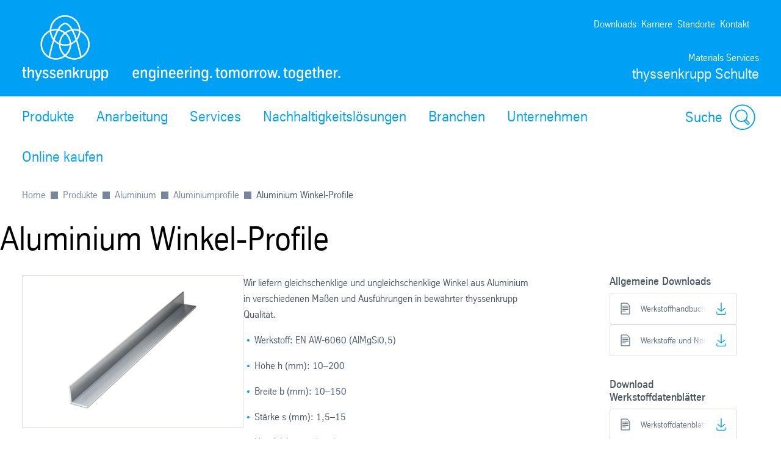

--- FILE ---
content_type: text/html; charset=utf-8
request_url: https://www.thyssenkrupp-schulte.de/de/produkte/aluminium/aluminium-profile/aluminium-winkel-profile
body_size: 49867
content:
<!DOCTYPE html><html lang="de" class="feature-e-commerce" data-beasties-container><head>
		
	<meta charset="utf-8"><meta name="viewport" content="width=device-width, initial-scale=1"><meta name="lang" value="de"><meta name="HandheldFriendly" value="True"><meta title="Aluminium Winkel-Profile | Hochwertige Profilethyssenkrupp Schulte- thyssenkrupp Schulte"><meta name="search-title" content><meta content="Materials Germany" property="og:site_name"><meta name="msapplication-TileImage" content="../../assets.files/app-icons/apple-touch-icon-144x144.png"><meta name="msapplication-TileColor" content="#222222"><meta content property="og:url"><meta content="763930663648504" property="fb:app_id"><meta name="google-site-verification" content="ZBgxymaf9Nx60mLqUlvgyAt8YdMAsQqdKkr8IL7Mia4"><meta name="msvalidate.01" content="F9BCC0BEA84766E31FD78F78C539F125"><meta name="robots" content="index, follow"><meta content="Entdecken Sie gleich- und ungleichschenklige Aluminium Winkel-Profile in diversen Maßen und Ausführungen." name="description"><meta property="og:title" content="Aluminium Winkel-Profile | Hochwertige Profile"><meta property="og:type" content="website"><meta content="Entdecken Sie gleich- und ungleichschenklige Aluminium Winkel-Profile in diversen Maßen und Ausführungen." property="og:description"><title>Aluminium Winkel-Profile | Hochwertige Profile</title><script src="https://ucpcdn.thyssenkrupp.com/r/internet/polyfills.5_3_4-82551901614_202601271340.js" type="module"></script><script src="https://ucpcdn.thyssenkrupp.com/r/internet/main.5_3_4-82551901614_202601271340.js" type="module"></script><link href="https://ucpcdn.thyssenkrupp.com/r/internet/styles.5_3_4-82551901614_202601271340.css" rel="stylesheet"><base href="/"><link rel="canonical" href="https://www.thyssenkrupp-schulte.de/de/produkte/aluminium/aluminium-profile/aluminium-winkel-profile"><style ng-app-id="main">[_nghost-main-c1332331774]{display:flex;flex-direction:column;min-height:100vh}.transparent-header[_nghost-main-c1332331774]   .main[_ngcontent-main-c1332331774], .transparent-header   [_nghost-main-c1332331774]   .main[_ngcontent-main-c1332331774]{margin-top:0}.has-sticky-header[_nghost-main-c1332331774]   .header[_ngcontent-main-c1332331774]{position:sticky;top:0;z-index:102}.headline-container[_ngcontent-main-c1332331774]{margin:2.4rem auto}.page-title[_ngcontent-main-c1332331774]{margin-bottom:2.4rem!important}.page-title[_ngcontent-main-c1332331774]     h2, .page-title[_ngcontent-main-c1332331774]     h3, .page-title[_ngcontent-main-c1332331774]     p{display:inline;font-size:1em;line-height:inherit}@media (max-width: 31.1875em){.main__content[_ngcontent-main-c1332331774]   .page-title[_ngcontent-main-c1332331774]:last-child{margin-bottom:-8.1rem}}.layout-section[_ngcontent-main-c1332331774]{--spacing-component-before-sm: 3.6rem;--spacing-component-before-md: 5.6rem;--spacing-component-before-lg: 8rem;--spacing-component-before: var(--spacing-component-before-sm);--spacing-component-after: var(--spacing-component-after-sm, 0);margin-top:var(--spacing-component-before);margin-bottom:var(--spacing-component-after)}@media (min-width: 30em){.layout-section[_ngcontent-main-c1332331774]{--spacing-component-before: var(--spacing-component-before-md);--spacing-component-after: var(--spacing-component-after-md, 0)}}@media (min-width: 62em){.layout-section[_ngcontent-main-c1332331774]{--spacing-component-before: var(--spacing-component-before-md);--spacing-component-after: var(--spacing-component-after-md, 0)}}@media (min-width: 48em){.layout-section[_ngcontent-main-c1332331774]{--spacing-component-before: var(--spacing-component-before-lg);--spacing-component-after: var(--spacing-component-after-lg, 0)}}.layout-section.spacing-before-none[_ngcontent-main-c1332331774]{--spacing-component-before-sm: 0;--spacing-component-before-md: 0;--spacing-component-before-lg: 0}:is(basic-layout-section[_ngcontent-main-c1332331774]   .editorial-components-container[_ngcontent-main-c1332331774], .th-intranet[_ngcontent-main-c1332331774])    >*:first-child, :is(basic-layout-section[_ngcontent-main-c1332331774]   .editorial-components-container[_ngcontent-main-c1332331774], .th-intranet[_ngcontent-main-c1332331774])    >lazy-container:first-child>*:first-child{--spacing-component-before-sm: 0;--spacing-component-before-md: 0;--spacing-component-before-lg: 0}.layout-section.spacing-after-none[_ngcontent-main-c1332331774]{--spacing-component-after-sm: 0;--spacing-component-after-md: 0;--spacing-component-after-lg: 0}.layout-section.spacing-before-small[_ngcontent-main-c1332331774]{--spacing-component-before-sm: 1.6rem;--spacing-component-before-md: 2.4rem;--spacing-component-before-lg: 3.6rem}.layout-section.spacing-after-small[_ngcontent-main-c1332331774]{--spacing-component-after-sm: 1.6rem;--spacing-component-after-md: 2.4rem;--spacing-component-after-lg: 3.6rem}.layout-section.spacing-before-medium[_ngcontent-main-c1332331774]{--spacing-component-before-sm: 3.6rem;--spacing-component-before-md: 5.6rem;--spacing-component-before-lg: 8rem}.layout-section.spacing-after-medium[_ngcontent-main-c1332331774]{--spacing-component-after-sm: 3.6rem;--spacing-component-after-md: 5.6rem;--spacing-component-after-lg: 8rem}.layout-section.spacing-before-large[_ngcontent-main-c1332331774]{--spacing-component-before-sm: 5.6rem;--spacing-component-before-md: 8rem;--spacing-component-before-lg: 12rem}.layout-section.spacing-after-large[_ngcontent-main-c1332331774]{--spacing-component-after-sm: 5.6rem;--spacing-component-after-md: 8rem;--spacing-component-after-lg: 12rem}.layout-section.no-margin[_ngcontent-main-c1332331774]{margin-top:0;margin-bottom:0}.th-internet[_ngcontent-main-c1332331774]   .layout-section[_ngcontent-main-c1332331774]:first-child, .headline-container[_ngcontent-main-c1332331774] + .layout-section[_ngcontent-main-c1332331774]{--spacing-component-before-sm: 0;--spacing-component-before-md: 0;--spacing-component-before-lg: 0}.layout-section[_ngcontent-main-c1332331774] + .breadcrumb[_ngcontent-main-c1332331774]{margin-top:1.6rem}.bookmark[_ngcontent-main-c1332331774]{position:fixed;right:3.6rem;bottom:3.6rem}main[_ngcontent-main-c1332331774]{flex:1;width:100%}</style><script id="usercentrics-cmp" src="https://web.cmp.usercentrics.eu/ui/loader.js" data-settings-id="7f12v9hWPM7jLl" async></script><style ng-app-id="main">[_nghost-main-c309793269]{display:block;min-height:0;min-width:0;box-sizing:border-box;width:100%;display:grid;grid-template-columns:minmax(var(--horizontal-site-padding),1fr) minmax(0,134.4rem) minmax(var(--horizontal-site-padding),1fr);margin-left:0!important;margin-right:0!important;max-width:none!important}[_nghost-main-c309793269]    >*, [_nghost-main-c309793269]    >lazy-container>*{min-width:0}.content[_ngcontent-main-c309793269]{grid-column:2/span 1}.content.editorial-content[_ngcontent-main-c309793269]    >*, .content.editorial-content[_ngcontent-main-c309793269]    >lazy-container>*{box-sizing:border-box;display:block;width:100%;--spacing-component-before-sm: 3.6rem;--spacing-component-before-md: 5.6rem;--spacing-component-before-lg: 8rem;--spacing-component-before: var(--spacing-component-before-sm);--spacing-component-after: var(--spacing-component-after-sm, 0);margin-top:var(--spacing-component-before);margin-bottom:var(--spacing-component-after)}@media (min-width: 30em){.content.editorial-content[_ngcontent-main-c309793269]    >*, .content.editorial-content[_ngcontent-main-c309793269]    >lazy-container>*{--spacing-component-before: var(--spacing-component-before-md);--spacing-component-after: var(--spacing-component-after-md, 0)}}@media (min-width: 62em){.content.editorial-content[_ngcontent-main-c309793269]    >*, .content.editorial-content[_ngcontent-main-c309793269]    >lazy-container>*{--spacing-component-before: var(--spacing-component-before-md);--spacing-component-after: var(--spacing-component-after-md, 0)}}@media (min-width: 48em){.content.editorial-content[_ngcontent-main-c309793269]    >*, .content.editorial-content[_ngcontent-main-c309793269]    >lazy-container>*{--spacing-component-before: var(--spacing-component-before-lg);--spacing-component-after: var(--spacing-component-after-lg, 0)}}.content.editorial-content[_ngcontent-main-c309793269]    >*.spacing-before-none, .content.editorial-content[_ngcontent-main-c309793269]    >lazy-container>*.spacing-before-none{--spacing-component-before-sm: 0;--spacing-component-before-md: 0;--spacing-component-before-lg: 0}.content.editorial-content[_ngcontent-main-c309793269]    >*.spacing-after-none, .content.editorial-content[_ngcontent-main-c309793269]    >lazy-container>*.spacing-after-none{--spacing-component-after-sm: 0;--spacing-component-after-md: 0;--spacing-component-after-lg: 0}.content.editorial-content[_ngcontent-main-c309793269]    >*.spacing-before-small, .content.editorial-content[_ngcontent-main-c309793269]    >lazy-container>*.spacing-before-small{--spacing-component-before-sm: 1.6rem;--spacing-component-before-md: 2.4rem;--spacing-component-before-lg: 3.6rem}.content.editorial-content[_ngcontent-main-c309793269]    >*.spacing-after-small, .content.editorial-content[_ngcontent-main-c309793269]    >lazy-container>*.spacing-after-small{--spacing-component-after-sm: 1.6rem;--spacing-component-after-md: 2.4rem;--spacing-component-after-lg: 3.6rem}.content.editorial-content[_ngcontent-main-c309793269]    >*.spacing-before-medium, .content.editorial-content[_ngcontent-main-c309793269]    >lazy-container>*.spacing-before-medium{--spacing-component-before-sm: 3.6rem;--spacing-component-before-md: 5.6rem;--spacing-component-before-lg: 8rem}.content.editorial-content[_ngcontent-main-c309793269]    >*.spacing-after-medium, .content.editorial-content[_ngcontent-main-c309793269]    >lazy-container>*.spacing-after-medium{--spacing-component-after-sm: 3.6rem;--spacing-component-after-md: 5.6rem;--spacing-component-after-lg: 8rem}.content.editorial-content[_ngcontent-main-c309793269]    >*.spacing-before-large, .content.editorial-content[_ngcontent-main-c309793269]    >lazy-container>*.spacing-before-large{--spacing-component-before-sm: 5.6rem;--spacing-component-before-md: 8rem;--spacing-component-before-lg: 12rem}.content.editorial-content[_ngcontent-main-c309793269]    >*.spacing-after-large, .content.editorial-content[_ngcontent-main-c309793269]    >lazy-container>*.spacing-after-large{--spacing-component-after-sm: 5.6rem;--spacing-component-after-md: 8rem;--spacing-component-after-lg: 12rem}.content.editorial-content[_ngcontent-main-c309793269]    >*.no-margin, .content.editorial-content[_ngcontent-main-c309793269]    >lazy-container>*.no-margin{margin-top:0;margin-bottom:0}.sidebar.editorial-content[_ngcontent-main-c309793269]    >*, .sidebar.editorial-content[_ngcontent-main-c309793269]    >lazy-container>*{box-sizing:border-box;display:block;width:100%;--spacing-component-before-sm: 5.6rem;--spacing-component-before-md: 5.6rem;--spacing-component-before-lg: 5.6rem;--spacing-component-before: var(--spacing-component-before-sm);--spacing-component-after: var(--spacing-component-after-sm, 0);margin-top:var(--spacing-component-before);margin-bottom:var(--spacing-component-after)}@media (min-width: 30em){.sidebar.editorial-content[_ngcontent-main-c309793269]    >*, .sidebar.editorial-content[_ngcontent-main-c309793269]    >lazy-container>*{--spacing-component-before: var(--spacing-component-before-md);--spacing-component-after: var(--spacing-component-after-md, 0)}}@media (min-width: 62em){.sidebar.editorial-content[_ngcontent-main-c309793269]    >*, .sidebar.editorial-content[_ngcontent-main-c309793269]    >lazy-container>*{--spacing-component-before: var(--spacing-component-before-md);--spacing-component-after: var(--spacing-component-after-md, 0)}}@media (min-width: 48em){.sidebar.editorial-content[_ngcontent-main-c309793269]    >*, .sidebar.editorial-content[_ngcontent-main-c309793269]    >lazy-container>*{--spacing-component-before: var(--spacing-component-before-lg);--spacing-component-after: var(--spacing-component-after-lg, 0)}}.sidebar.editorial-content[_ngcontent-main-c309793269]    >*.spacing-before-none, .sidebar.editorial-content[_ngcontent-main-c309793269]    >lazy-container>*.spacing-before-none{--spacing-component-before-sm: 0;--spacing-component-before-md: 0;--spacing-component-before-lg: 0}:is(basic-layout-section[_ngcontent-main-c309793269]   .editorial-components-container[_ngcontent-main-c309793269], .th-intranet[_ngcontent-main-c309793269])    >*:first-child, :is(basic-layout-section[_ngcontent-main-c309793269]   .editorial-components-container[_ngcontent-main-c309793269], .th-intranet[_ngcontent-main-c309793269])    >lazy-container:first-child>*:first-child{--spacing-component-before-sm: 0;--spacing-component-before-md: 0;--spacing-component-before-lg: 0}.sidebar.editorial-content[_ngcontent-main-c309793269]    >*.spacing-after-none, .sidebar.editorial-content[_ngcontent-main-c309793269]    >lazy-container>*.spacing-after-none{--spacing-component-after-sm: 0;--spacing-component-after-md: 0;--spacing-component-after-lg: 0}.sidebar.editorial-content[_ngcontent-main-c309793269]    >*.spacing-before-small, .sidebar.editorial-content[_ngcontent-main-c309793269]    >lazy-container>*.spacing-before-small{--spacing-component-before-sm: 2.4rem;--spacing-component-before-md: 2.4rem;--spacing-component-before-lg: 2.4rem}.sidebar.editorial-content[_ngcontent-main-c309793269]    >*.spacing-after-small, .sidebar.editorial-content[_ngcontent-main-c309793269]    >lazy-container>*.spacing-after-small{--spacing-component-after-sm: 2.4rem;--spacing-component-after-md: 2.4rem;--spacing-component-after-lg: 2.4rem}.sidebar.editorial-content[_ngcontent-main-c309793269]    >*.spacing-before-medium, .sidebar.editorial-content[_ngcontent-main-c309793269]    >lazy-container>*.spacing-before-medium{--spacing-component-before-sm: 5.6rem;--spacing-component-before-md: 5.6rem;--spacing-component-before-lg: 5.6rem}.sidebar.editorial-content[_ngcontent-main-c309793269]    >*.spacing-after-medium, .sidebar.editorial-content[_ngcontent-main-c309793269]    >lazy-container>*.spacing-after-medium{--spacing-component-after-sm: 5.6rem;--spacing-component-after-md: 5.6rem;--spacing-component-after-lg: 5.6rem}.sidebar.editorial-content[_ngcontent-main-c309793269]    >*.spacing-before-large, .sidebar.editorial-content[_ngcontent-main-c309793269]    >lazy-container>*.spacing-before-large{--spacing-component-before-sm: 8rem;--spacing-component-before-md: 8rem;--spacing-component-before-lg: 8rem}.sidebar.editorial-content[_ngcontent-main-c309793269]    >*.spacing-after-large, .sidebar.editorial-content[_ngcontent-main-c309793269]    >lazy-container>*.spacing-after-large{--spacing-component-after-sm: 8rem;--spacing-component-after-md: 8rem;--spacing-component-after-lg: 8rem}.sidebar.editorial-content[_ngcontent-main-c309793269]    >*.no-margin, .sidebar.editorial-content[_ngcontent-main-c309793269]    >lazy-container>*.no-margin{margin-top:0;margin-bottom:0}.full-width[_nghost-main-c309793269]{display:block}.full-width[_nghost-main-c309793269]   .content[_ngcontent-main-c309793269]{min-height:0;min-width:0;box-sizing:border-box;width:100%;display:grid;grid-template-columns:minmax(var(--horizontal-site-padding),1fr) minmax(0,134.4rem) minmax(var(--horizontal-site-padding),1fr);margin-left:0!important;margin-right:0!important;max-width:none!important}.full-width[_nghost-main-c309793269]   .content[_ngcontent-main-c309793269]    >*, .full-width[_nghost-main-c309793269]   .content[_ngcontent-main-c309793269]    >lazy-container>*{min-width:0}.full-width[_nghost-main-c309793269]   .content[_ngcontent-main-c309793269]    >*, .full-width[_nghost-main-c309793269]   .content[_ngcontent-main-c309793269]    >lazy-container>*{grid-column:1/span 3}.full-width[_nghost-main-c309793269]   .content[_ngcontent-main-c309793269]    >*.l-content-column{grid-column:2/span 1}.with-sidebar[_nghost-main-c309793269]   .content-container[_ngcontent-main-c309793269]{grid-column:2/span 1}@media (min-width: 62em){.with-sidebar.sidebar-right[_nghost-main-c309793269]   .content-container[_ngcontent-main-c309793269]{min-height:0;min-width:0;box-sizing:border-box;display:grid;width:100%;grid-template-columns:3fr clamp(3.6rem,7%,12rem) 1fr}.with-sidebar.sidebar-right[_nghost-main-c309793269]   .content-container[_ngcontent-main-c309793269]    >*, .with-sidebar.sidebar-right[_nghost-main-c309793269]   .content-container[_ngcontent-main-c309793269]    >lazy-container>*{min-width:0}}@media print{.with-sidebar.sidebar-right[_nghost-main-c309793269]   .content-container[_ngcontent-main-c309793269]{display:block}}.with-sidebar.sidebar-right[_nghost-main-c309793269]   .content[_ngcontent-main-c309793269]{grid-column:1/span 1}.with-sidebar.sidebar-right[_nghost-main-c309793269]   .sidebar[_ngcontent-main-c309793269]{grid-column:3/span 1}@media (min-width: 62em){.with-sidebar.sidebar-left[_nghost-main-c309793269]   .content-container[_ngcontent-main-c309793269]{min-height:0;min-width:0;box-sizing:border-box;display:grid;width:100%;grid-template-columns:1fr clamp(3.6rem,7%,12rem) 3fr}.with-sidebar.sidebar-left[_nghost-main-c309793269]   .content-container[_ngcontent-main-c309793269]    >*, .with-sidebar.sidebar-left[_nghost-main-c309793269]   .content-container[_ngcontent-main-c309793269]    >lazy-container>*{min-width:0}}@media print{.with-sidebar.sidebar-left[_nghost-main-c309793269]   .content-container[_ngcontent-main-c309793269]{display:block}}.with-sidebar.sidebar-left[_nghost-main-c309793269]   .content[_ngcontent-main-c309793269]{grid-column:3/span 1}.with-sidebar.sidebar-left[_nghost-main-c309793269]   .sidebar[_ngcontent-main-c309793269]{grid-row:1;grid-column:1/span 1}.custom-height[_nghost-main-c309793269], .custom-height   [_nghost-main-c309793269]{display:grid!important;grid-template-columns:1fr}.custom-height[_nghost-main-c309793269]   .content[_ngcontent-main-c309793269], .custom-height   [_nghost-main-c309793269]   .content[_ngcontent-main-c309793269]{grid-column:initial!important}.custom-height[_nghost-main-c309793269]   .content[_ngcontent-main-c309793269], .custom-height   [_nghost-main-c309793269]   .content[_ngcontent-main-c309793269], .custom-height[_nghost-main-c309793269]   .sidebar[_ngcontent-main-c309793269], .custom-height   [_nghost-main-c309793269]   .sidebar[_ngcontent-main-c309793269]{display:grid;align-content:var(--ucp-basic-layout-section-align-main, start)}.custom-height[_nghost-main-c309793269]   .content[_ngcontent-main-c309793269]    >*, .custom-height   [_nghost-main-c309793269]   .content[_ngcontent-main-c309793269]    >*, .custom-height[_nghost-main-c309793269]   .content[_ngcontent-main-c309793269]    >lazy-container>*, .custom-height   [_nghost-main-c309793269]   .content[_ngcontent-main-c309793269]    >lazy-container>*, .custom-height[_nghost-main-c309793269]   .sidebar[_ngcontent-main-c309793269]    >*, .custom-height   [_nghost-main-c309793269]   .sidebar[_ngcontent-main-c309793269]    >*, .custom-height[_nghost-main-c309793269]   .sidebar[_ngcontent-main-c309793269]    >lazy-container>*, .custom-height   [_nghost-main-c309793269]   .sidebar[_ngcontent-main-c309793269]    >lazy-container>*{min-width:0}.custom-height[_nghost-main-c309793269]   .content[_ngcontent-main-c309793269], .custom-height   [_nghost-main-c309793269]   .content[_ngcontent-main-c309793269]{align-content:var(--ucp-basic-layout-section-align-main, start)}.custom-height[_nghost-main-c309793269]   .sidebar[_ngcontent-main-c309793269], .custom-height   [_nghost-main-c309793269]   .sidebar[_ngcontent-main-c309793269]{align-content:var(--ucp-basic-layout-section-align-sidebar, start)}</style><style ng-app-id="main">[_nghost-main-c2366007670]   .scroll-to-top[_ngcontent-main-c2366007670]{margin:0 auto;max-width:134.4rem}@media print{[_nghost-main-c2366007670]   .scroll-to-top[_ngcontent-main-c2366007670]{display:none}}[_nghost-main-c2366007670]   .scroll-to-top[_ngcontent-main-c2366007670]   a[_ngcontent-main-c2366007670], [_nghost-main-c2366007670]   .scroll-to-top[_ngcontent-main-c2366007670]   button[_ngcontent-main-c2366007670]{font-size:1em;line-height:1.625em;clear:both;color:#626f81;cursor:pointer;float:right;margin:24px 0;text-decoration:none}[_nghost-main-c2366007670]   .scroll-to-top[_ngcontent-main-c2366007670]   .scroll-to-top__button[_ngcontent-main-c2366007670]:focus-visible{outline:2px solid #000000;border-radius:.4rem;text-decoration:underline}.scroll-to-top[_ngcontent-main-c2366007670]:before, .scroll-to-top[_ngcontent-main-c2366007670]:after{content:"";display:table}.scroll-to-top[_ngcontent-main-c2366007670]:before, .scroll-to-top[_ngcontent-main-c2366007670]:after{content:" ";display:table}.scroll-to-top[_ngcontent-main-c2366007670]:after{clear:both}@media screen and (max-width: 900px){.scroll-to-top[_ngcontent-main-c2366007670]{padding:0 25px}}@media screen and (max-width: 767px){.scroll-to-top[_ngcontent-main-c2366007670]{padding:0 17px}}@media screen and (max-width: 499px){.scroll-to-top[_ngcontent-main-c2366007670]   a[_ngcontent-main-c2366007670], .scroll-to-top[_ngcontent-main-c2366007670]   button[_ngcontent-main-c2366007670]{font-size:1.125em;line-height:1.44444444em}}.scroll-to-top[_ngcontent-main-c2366007670]   a[_ngcontent-main-c2366007670]:after, .scroll-to-top[_ngcontent-main-c2366007670]   button[_ngcontent-main-c2366007670]:after{speak:none;font-style:normal;font-weight:400;font-variant:normal;text-transform:none;text-decoration:underline;line-height:1;-webkit-font-smoothing:antialiased;-moz-osx-font-smoothing:grayscale}.scroll-to-top[_ngcontent-main-c2366007670]   a[_ngcontent-main-c2366007670]:after, .scroll-to-top[_ngcontent-main-c2366007670]   a[_ngcontent-main-c2366007670]:hover:after, .scroll-to-top[_ngcontent-main-c2366007670]   button[_ngcontent-main-c2366007670]:after, .scroll-to-top[_ngcontent-main-c2366007670]   button[_ngcontent-main-c2366007670]:hover:after{text-decoration:none}.scroll-to-top__icon[_ngcontent-main-c2366007670]{width:1.6rem;height:1rem;fill:#626f81}.scroll-to-top[_ngcontent-main-c2366007670]   a[_ngcontent-main-c2366007670]:hover, .scroll-to-top[_ngcontent-main-c2366007670]   a[_ngcontent-main-c2366007670]:active, .scroll-to-top[_ngcontent-main-c2366007670]   button[_ngcontent-main-c2366007670]:hover, .scroll-to-top[_ngcontent-main-c2366007670]   button[_ngcontent-main-c2366007670]:active{text-decoration:underline}.scroll-to-top[_ngcontent-main-c2366007670]   a[_ngcontent-main-c2366007670]:after, .scroll-to-top[_ngcontent-main-c2366007670]   button[_ngcontent-main-c2366007670]:after{margin-left:7.104px}</style><style ng-app-id="main">.sticky-header[_nghost-main-c698855612]:not(.transparent){--header-standard-header-height: 16.1rem;--header-standard-flyout-offset: 3.6rem;--main-navigation-flyout-max-height: calc( 100vh - var(--header-standard-header-height) - var(--header-standard-flyout-offset) - var( --header-standard-conversion-header-min-height, 0 ) )}@media (min-width: 31.25em){.sticky-header[_nghost-main-c698855612]:not(.transparent){--header-standard-header-height: 21.3rem}}@media (min-width: 56.25em){.sticky-header[_nghost-main-c698855612]:not(.transparent){--header-standard-header-height: 29rem}}.sticky-header[_nghost-main-c698855612]:not(.transparent)   .main-header[_ngcontent-main-c698855612]{position:sticky;top:0;z-index:102}.has-conversion-header[_nghost-main-c698855612]{--header-standard-conversion-header-min-height: 5.2rem}.has-sticky-header.sticky-header[class][_nghost-main-c698855612], .has-sticky-header   .sticky-header[class][_nghost-main-c698855612]{position:relative}.logo-link[_ngcontent-main-c698855612]{position:relative;display:block;height:100%}.logo-link[_ngcontent-main-c698855612]   .logo[_ngcontent-main-c698855612]{width:auto;height:100%}.logo-link[_ngcontent-main-c698855612]   .logo[_ngcontent-main-c698855612]   img[_ngcontent-main-c698855612]{height:100%;width:auto}@media (min-width: 31.25em){.logo-link[_ngcontent-main-c698855612]{display:flex;align-items:flex-end;height:auto;margin-top:auto}}@media (max-width: 56.1875em){.logo-link[_ngcontent-main-c698855612]   .desktop-view[_ngcontent-main-c698855612]{display:none}}.logo-link[_ngcontent-main-c698855612]   .tablet-view[_ngcontent-main-c698855612]{display:none}@media (max-width: 56.1875em){.logo-link[_ngcontent-main-c698855612]   .tablet-view[_ngcontent-main-c698855612]{display:block}}@media (max-width: 31.1875em){.logo-link[_ngcontent-main-c698855612]   .tablet-view[_ngcontent-main-c698855612]{display:none}}.logo-link[_ngcontent-main-c698855612]   .mobile-view[_ngcontent-main-c698855612]{display:none}@media (max-width: 31.1875em){.logo-link[_ngcontent-main-c698855612]   .mobile-view[_ngcontent-main-c698855612]{display:block}}.logo[_ngcontent-main-c698855612], .logo-link[_ngcontent-main-c698855612]   .logo[_ngcontent-main-c698855612]{height:3.2rem}@media (min-width: 31.25em){.logo[_ngcontent-main-c698855612], .logo-link[_ngcontent-main-c698855612]   .logo[_ngcontent-main-c698855612]{height:9rem}}@media (min-width: 56.25em){.logo[_ngcontent-main-c698855612], .logo-link[_ngcontent-main-c698855612]   .logo[_ngcontent-main-c698855612]{height:11rem}}ucp-ui-header.slim.slim[_ngcontent-main-c698855612]   .logo-link[_ngcontent-main-c698855612]   .desktop-view[_ngcontent-main-c698855612]{display:none}ucp-ui-header.slim.slim[_ngcontent-main-c698855612]   .logo-link[_ngcontent-main-c698855612]   .tablet-view[_ngcontent-main-c698855612]{display:none}ucp-ui-header.slim.slim[_ngcontent-main-c698855612]   .logo-link[_ngcontent-main-c698855612]   .mobile-view[_ngcontent-main-c698855612]{display:block}@media (min-width: 31.25em){ucp-ui-header.slim.slim[_ngcontent-main-c698855612]   .logo-link[_ngcontent-main-c698855612]{display:flex;align-items:center}}ucp-ui-header.slim.slim[_ngcontent-main-c698855612]   .logo[_ngcontent-main-c698855612], ucp-ui-header.slim.slim[_ngcontent-main-c698855612]   .logo-link[_ngcontent-main-c698855612]   .logo[_ngcontent-main-c698855612]{height:3.2rem}@media (min-width: 31.25em){ucp-ui-header.slim.slim[_ngcontent-main-c698855612]   .logo[_ngcontent-main-c698855612], ucp-ui-header.slim.slim[_ngcontent-main-c698855612]   .logo-link[_ngcontent-main-c698855612]   .logo[_ngcontent-main-c698855612]{height:4.9rem}}ucp-ui-header.slim.slim[_ngcontent-main-c698855612]   .brand[_ngcontent-main-c698855612]{display:none}ucp-ui-header.slim.slim[_ngcontent-main-c698855612]   .slim-search-button[_ngcontent-main-c698855612]{display:inline-block}ucp-ui-header.slim.slim[_ngcontent-main-c698855612]   .slim-search-button[_ngcontent-main-c698855612]:focus-visible{outline:2px solid #000000;border-radius:1px}ucp-ui-header.slim.slim[_ngcontent-main-c698855612]   .action-buttons[_ngcontent-main-c698855612]{display:none}.slim-search-button[_ngcontent-main-c698855612]{appearance:none;padding:0;outline:none;border:none;background-color:transparent;display:none;width:15rem;padding:.4rem;border-bottom:1px solid currentColor;color:inherit;text-align:left}.brand[_ngcontent-main-c698855612]{display:none}.brand.slim[_ngcontent-main-c698855612]{display:block}@media (min-width: 31.25em){.brand[_ngcontent-main-c698855612]{display:block}.brand.slim[_ngcontent-main-c698855612]{display:none}}.action-buttons[_ngcontent-main-c698855612]{display:flex;justify-content:flex-end;align-items:flex-end;color:var(--ucp-color-header-font, #ffffff)}.action-button[_ngcontent-main-c698855612]{appearance:none;padding:0;outline:none;border:none;background-color:transparent;display:block;color:inherit;fill:currentColor;margin-left:1.2rem}.action-button-icon[_ngcontent-main-c698855612]{width:4.2rem;height:4.2rem;display:block}.action-button-label[_ngcontent-main-c698855612], .action-button-close-icon[_ngcontent-main-c698855612], .action-button.is-open[_ngcontent-main-c698855612]   .action-button-open-icon[_ngcontent-main-c698855612]{display:none}.action-button.is-open[_ngcontent-main-c698855612]   .action-button-close-icon[_ngcontent-main-c698855612]{display:block}.main-navigation-bar.rainbow[_ngcontent-main-c698855612]   .action-button[_ngcontent-main-c698855612]{align-items:center;font-size:2rem}.main-navigation-bar.rainbow[_ngcontent-main-c698855612]   .action-button-icon[_ngcontent-main-c698855612]{width:3rem;height:3rem}@media (min-width: 31.25em){.main-navigation-bar.rainbow[_ngcontent-main-c698855612]   .action-button[_ngcontent-main-c698855612]{display:flex}.main-navigation-bar.rainbow[_ngcontent-main-c698855612]   .action-button-search[_ngcontent-main-c698855612]   .action-button-label[_ngcontent-main-c698855612]{display:block;margin-right:.8rem}}.shopping-cart[_ngcontent-main-c698855612]{display:block;color:inherit;fill:currentColor}.shopping-cart-icon[_ngcontent-main-c698855612]{position:relative;display:block;width:4.2rem;height:4.2rem}.shopping-cart-icon[_ngcontent-main-c698855612]:hover   .cart-count[_ngcontent-main-c698855612]{text-decoration:none!important}.cart-count[_ngcontent-main-c698855612]{display:flex;position:absolute;top:1.2rem;right:0;border-radius:1rem;height:2rem;min-width:2rem;padding:.5rem;background-color:#00a58c;color:#fff;align-items:center;font-size:1.2rem;justify-content:center}@media (max-width: 31.1875em){.cart-count[_ngcontent-main-c698855612]{top:-.5rem}}.print-logo[_ngcontent-main-c698855612]{display:none}@media print{.logo[_ngcontent-main-c698855612]   img[_ngcontent-main-c698855612]{width:6rem;height:auto;filter:invert(1) grayscale(1) brightness(0)}.logo[_ngcontent-main-c698855612] > *[_ngcontent-main-c698855612]:not(.desktop-view){display:none}}</style><style ng-app-id="main">[_nghost-main-c2845848629]{position:relative;display:block;width:100%;z-index:20}.main-header[_ngcontent-main-c2845848629]{max-width:100%;background-color:var(--ucp-color-header-background, var(--ucp-color-brand-primary, #00a0f5));color:var(--ucp-color-header-font, #ffffff)}.wrapper[_ngcontent-main-c2845848629]{padding-left:var(--horizontal-site-padding, 1.6rem);padding-right:var(--horizontal-site-padding, 1.6rem);display:block;box-sizing:border-box;max-width:134.4rem;margin-left:auto;margin-right:auto}.wrapper[_ngcontent-main-c2845848629]:after{content:"";display:table;clear:both}@media (min-width: 84em){.wrapper[_ngcontent-main-c2845848629]{margin-left:var(--horizontal-site-padding, 1.6rem);margin-right:var(--horizontal-site-padding, 1.6rem);padding-left:0;padding-right:0}}@media (min-width: 88.5em){.wrapper[_ngcontent-main-c2845848629]{margin-left:auto;margin-right:auto}}.wrapper[_ngcontent-main-c2845848629]:after{content:none}.main-header-content[_ngcontent-main-c2845848629]{display:grid;grid-template-areas:"header-brand header-brand" "header-logo header-actions";grid-template-columns:1fr auto;grid-template-rows:1fr auto;min-height:9.5rem;padding-top:1.2rem;padding-bottom:1.2rem}@media (min-width: 31.25em){.main-header-content[_ngcontent-main-c2845848629]{display:grid;grid-template-areas:"header-logo header-brand";grid-template-columns:1fr auto;grid-template-rows:auto;min-height:14.7rem;padding-top:2.4rem;padding-bottom:2.4rem}}@media (min-width: 56.25em){.main-header-content[_ngcontent-main-c2845848629]{display:grid;grid-template-areas:"header-logo header-top-nav" "header-logo header-brand";grid-template-columns:1fr auto;grid-template-rows:auto 1fr}}.brand-area[_ngcontent-main-c2845848629]{grid-area:header-brand;display:flex;justify-content:flex-end}@media (min-width: 31.25em){.brand-area[_ngcontent-main-c2845848629]{align-self:end}}.logo-area[_ngcontent-main-c2845848629]{grid-area:header-logo;align-self:center;height:3.2rem}@media (min-width: 31.25em){.logo-area[_ngcontent-main-c2845848629]{position:relative;height:100%;align-self:end;display:flex;align-items:flex-end;align-content:flex-end}}.top-nav-area[_ngcontent-main-c2845848629]{grid-area:header-top-nav;display:none}@media (min-width: 56.25em){.top-nav-area[_ngcontent-main-c2845848629]{display:block}}.actions-area[_ngcontent-main-c2845848629]{grid-area:header-actions;align-self:end;justify-self:end;z-index:101}@media (min-width: 31.25em){.actions-area[_ngcontent-main-c2845848629]{display:none}}.slim[_nghost-main-c2845848629]{position:sticky;top:0;z-index:20;margin-bottom:.8rem}.slim[_nghost-main-c2845848629]   .main-header-content[_ngcontent-main-c2845848629]{display:grid;grid-template-areas:"header-logo header-actions";grid-template-columns:1fr auto;grid-template-rows:auto;min-height:5.6rem}@media (min-width: 31.25em){.slim[_nghost-main-c2845848629]   .main-header-content[_ngcontent-main-c2845848629]{min-height:8.3rem}}@media (min-width: 56.25em){.slim[_nghost-main-c2845848629]   .main-header-content[_ngcontent-main-c2845848629]{display:grid;grid-template-areas:"header-logo header-top-nav" "header-logo header-brand";grid-template-columns:1fr auto;grid-template-rows:auto 1fr;grid-gap:.4rem;min-height:10rem}}.slim[_nghost-main-c2845848629]   .brand-area[_ngcontent-main-c2845848629]{display:none}@media (min-width: 56.25em){.slim[_nghost-main-c2845848629]   .brand-area[_ngcontent-main-c2845848629]{display:flex;justify-content:flex-end;align-items:center}}.transparent[_nghost-main-c2845848629]{position:relative}@media (min-width: 31.25em){.transparent[_nghost-main-c2845848629]{position:absolute;left:0;right:0;z-index:20}.transparent[_nghost-main-c2845848629]:not(.conversion-header){top:0}}.transparent[_nghost-main-c2845848629]   .main-header[_ngcontent-main-c2845848629]{position:relative;background-color:var(--ucp-color-header-background, var(--ucp-color-brand-primary, #00a0f5))}@media (min-width: 31.25em){.transparent[_nghost-main-c2845848629]   .main-header[_ngcontent-main-c2845848629]{background-color:transparent}.transparent[_nghost-main-c2845848629]   .main-header[_ngcontent-main-c2845848629]:before{position:absolute;display:block;content:"";inset:0;background-color:var(--ucp-color-header-background, var(--ucp-color-brand-primary, #00a0f5));opacity:.85;z-index:-1}}.transparent[_nghost-main-c2845848629]   .main-header-content[_ngcontent-main-c2845848629]{position:relative}.transparent[_nghost-main-c2845848629]   .main-navigation[_ngcontent-main-c2845848629]{background-color:transparent;overflow:visible;margin:0}@media print{.main-header-content[_ngcontent-main-c2845848629] > *[_ngcontent-main-c2845848629]:not(.logo-area){display:none}}</style><style ng-app-id="main">.metanavi{padding:0;z-index:1;display:flex;align-items:center}.metanavi .metanavi-items{display:flex;flex-wrap:nowrap;align-items:center;z-index:100}@media (max-width: 56.1875em){.metanavi{padding-top:2rem}}.metanavi>.label{display:none}@media (max-width: 56.1875em){.metanavi .metanavi-items{display:none}}.metanavi ul{list-style:none}.metanavi ul:after{content:"";display:table;clear:both}.metanavi ul li{font-size:1.6rem;line-height:2.6rem;line-height:32px}.metanavi ul li:first-child{margin-left:0}.metanavi ul li a{color:#fff;text-decoration:none;vertical-align:middle;white-space:nowrap;margin-left:.8rem}.metanavi ul li a:hover{text-decoration:underline}.metanavi ul.accessibility-functions{margin-right:0;position:relative}@media (max-width: 56.1875em){.metanavi ul.accessibility-functions{padding-right:0}}@media (max-width: 31.1875em){.metanavi ul.accessibility-functions{display:none}}.metanavi ul.accessibility-functions li{position:static}.metanavi ul.accessibility-functions+.label+ul li:first-child{margin-left:.8rem}.metanavi language-selector{position:relative;z-index:1}@media (max-width: 56.1875em){.metanavi language-selector{position:static}}.meta-navi .accessibility-functions{padding-right:1.2rem}.meta-navi .accessibility-functions:after{display:block;position:absolute;content:"";width:1px;bottom:7px;right:0;top:7px;font-size:28px;line-height:18px;border-right:1px solid #ffffff}@media (max-width: 56.1875em){.meta-navi .accessibility-functions:after{display:none}}.meta-navi .accessibility-functions .fontsizeswap{position:relative;cursor:pointer;color:#fff}.meta-navi .accessibility-functions .fontsizeswap .fontsizeswap-button:focus-visible{outline:2px solid #000000;border-radius:1px}.meta-navi .accessibility-functions .hotspot{position:absolute;z-index:20}@media (max-width: 56.1875em){.meta-navi .accessibility-functions .hotspot{right:0}}.meta-navi .accessibility-functions .fontsizeswap{padding-right:.4rem}.meta-navi .accessibility-functions .fontsizeswap:hover{text-decoration:underline}.meta-navi .accessibility-functions .fontsizeswap:after{font-size:28px;line-height:18px;position:absolute;right:0;width:28px}.meta-navi .accessibility-functions .fontsizeswap-icon{width:2.8rem;height:2.8rem;margin-right:2.4rem}.meta-navi .accessibility-functions .fontsizeswap-icon svg{fill:#fff}.meta-navi .accessibility-functions .fontsizeswap-button{appearance:none;padding:0;outline:none;border:none;background-color:transparent;display:flex;align-items:center;color:inherit}.meta-navi .accessibility-functions .fontsizeswap-tooltip{transition:opacity .2s ease;position:relative;background-color:#fff;z-index:1;border:2px solid var(--ucp-color-brand-primary, #00a0f5);margin-top:1.6rem;color:#626f81;padding:.2rem 1.2rem 1.2rem;width:275px}.meta-navi .accessibility-functions .fontsizeswap-tooltip:before,.meta-navi .accessibility-functions .fontsizeswap-tooltip:after{content:"";border:14px solid transparent;display:block;height:14px;left:10px;position:absolute;bottom:100%;width:26px;z-index:4;box-sizing:border-box;border-bottom-color:#fff}.meta-navi .accessibility-functions .fontsizeswap-tooltip:before{width:30px;z-index:0;margin-left:-2px;border-width:16px;border-bottom-color:var(--ucp-color-brand-primary, #00a0f5)}.meta-navi .accessibility-functions .fontsizeswap-tooltip .close{appearance:none;outline:none;border:none;background-color:transparent;color:var(--ucp-color-brand-primary, #00a0f5);cursor:pointer;display:block;margin:0;padding:0;position:absolute;right:1.2rem;top:.8rem;visibility:visible;z-index:3}.meta-navi .accessibility-functions .fontsizeswap-tooltip .close-icon{width:2.4rem;height:2.4rem;fill:var(--ucp-color-brand-primary, #00a0f5)}.meta-navi .accessibility-functions .fontsizeswap-tooltip-link p{font-size:1.6rem;line-height:2.6rem;color:#626f81;width:100%;white-space:normal}.meta-navi .accessibility-functions .fontsizeswap-tooltip-link p span{font-size:2.4rem;line-height:3.3rem;font-weight:400;display:block;color:#000}.meta-navi .accessibility-functions .fontsizeswap-tooltip-link a{margin-left:0}.meta-navi .accessibility-functions .fontsizeswap-tooltip-link a span{color:var(--ucp-color-brand-primary, #00a0f5);font-size:1.8rem;line-height:2.6rem;display:inline-flex;align-items:center;gap:.4rem;vertical-align:middle}.meta-navi .accessibility-functions .fontsizeswap-tooltip-link a span:after{content:"";display:inline-block;width:1.8rem;height:1.8rem;background-color:var(--ucp-color-brand-primary, #00a0f5);mask-image:url(https://ucpcdn.thyssenkrupp.com/img/icons/arrow-right.svg);mask-size:1.8rem;margin:0}.meta-navi .accessibility-functions .fontsizeswap-tooltip-link a span:hover{text-decoration:underline}.meta-navi .accessibility-functions .navigation-selector li .label{line-height:inherit}ucp-meta-navi{position:static;padding:0}@media (max-width: 56.1875em){ucp-meta-navi{padding:0;height:auto}}ucp-meta-navi .meta-navi.metanavi{justify-content:flex-end;padding:0}@media (max-width: 31.1875em){ucp-meta-navi .meta-navi.metanavi ul.accessibility-functions{display:none}}ucp-meta-navi .meta-navi.metanavi ul li a,ucp-meta-navi .meta-navi.metanavi .logout-button{color:var(--ucp-color-header-font, #ffffff)}ucp-meta-navi .meta-navi .accessibility-functions .fontsizeswap{padding-right:0}
</style><style ng-app-id="main">[_nghost-main-c1474255639]{box-sizing:border-box;display:block;width:100%;background-color:var(--conversion-header-bar-bg-color, #ffffff)}.content-container[_ngcontent-main-c1474255639]{padding-left:var(--horizontal-site-padding, 1.6rem);padding-right:var(--horizontal-site-padding, 1.6rem);display:block;box-sizing:border-box;max-width:134.4rem;margin-left:auto;margin-right:auto}.content-container[_ngcontent-main-c1474255639]:after{content:"";display:table;clear:both}@media (min-width: 84em){.content-container[_ngcontent-main-c1474255639]{margin-left:var(--horizontal-site-padding, 1.6rem);margin-right:var(--horizontal-site-padding, 1.6rem);padding-left:0;padding-right:0}}@media (min-width: 88.5em){.content-container[_ngcontent-main-c1474255639]{margin-left:auto;margin-right:auto}}.conversion-header-bar[_ngcontent-main-c1474255639]{list-style-type:none;margin:0;padding:0;display:flex;width:100%;align-items:center;justify-content:var(--conversion-header-bar-justify, space-around);flex-wrap:var(--conversion-header-bar-wrap, wrap);gap:var(--conversion-header-bar-gap, 1.2rem 3.6rem);background-color:var(--ucp-color-page-bg, #ffffff)}.conversion-header-bar[_ngcontent-main-c1474255639]   li[_ngcontent-main-c1474255639]{margin:0;padding:0}.conversion-header-bar[class][_ngcontent-main-c1474255639]{padding:1.6rem 0}.conversion-header-bar__item[_ngcontent-main-c1474255639]{display:flex;align-items:center;gap:.8rem;font-weight:700;color:var(--conversion-header-bar-color, var(--ucp-color-main-navigation-bar-font, var(--ucp-color-brand-primary, #00a0f5)))}.conversion-header-bar__link[_ngcontent-main-c1474255639]{text-decoration:none;color:var(--ucp-color-brand-primary, #00a0f5);transition:color .3s ease;color:var(--conversion-header-bar-color, var(--ucp-color-main-navigation-bar-font, var(--ucp-color-brand-primary, #00a0f5)))}.conversion-header-bar__link[_ngcontent-main-c1474255639]:hover, .conversion-header-bar__link[_ngcontent-main-c1474255639]:focus, .conversion-header-bar__link[_ngcontent-main-c1474255639]:active{color:var(--ucp-color-brand-secondary, #003c7d)}.conversion-header-bar__label[_ngcontent-main-c1474255639]{line-height:1.2}.conversion-header-bar__icon[_ngcontent-main-c1474255639]{width:2rem;height:2rem;flex-grow:0;flex-shrink:0;object-fit:contain;fill:currentColor}.conversion-header-bar__label[_ngcontent-main-c1474255639]{color:inherit}.content-container[_ngcontent-main-c1474255639]{display:flex;justify-content:flex-end}@media (max-width: 47.9375em){.content-container[_ngcontent-main-c1474255639]{flex-direction:column}}.cta[_ngcontent-main-c1474255639]{padding-top:.4rem;white-space:nowrap;margin-left:4.4rem;line-height:1.6rem;padding-bottom:.4rem}@media (max-width: 47.9375em){.cta[_ngcontent-main-c1474255639]{margin-left:0;padding-bottom:.4rem}}</style><style ng-app-id="main">[_nghost-main-c2379095018]{position:relative;display:inline-block}.lib-icon[_ngcontent-main-c2379095018]{position:relative;display:inline-block;width:100%;height:100%}svg[_ngcontent-main-c2379095018], [_nghost-main-c2379095018]     svg{width:100%;height:100%;fill:inherit;pointer-events:none}</style><style ng-app-id="main">.main-navigation{display:block;position:relative;min-height:66px;left:0;right:0}.main-navigation a,.main-navigation button{cursor:pointer}.main-navigation .menu-wrapper{display:flex;justify-content:space-between;align-items:start;margin:0 auto;min-height:66px}.main-navigation .menu-wrapper ul{list-style:none}.main-navigation .menu-wrapper .search:focus-visible,.main-navigation .menu-wrapper .shopping-cart:focus-visible{outline:2px solid #000000;border-radius:1px}.main-navigation .menu-trigger{position:relative;display:none;float:none;cursor:pointer;text-decoration:none}.main-navigation .menu-trigger:hover,.main-navigation .menu-trigger:active,.main-navigation .menu-trigger:focus{text-decoration:underline}.main-navigation .menu-trigger.active{text-decoration:underline}.main-navigation .menu-trigger.active+.navigation-content .dropdown-layer{border-bottom:3px solid #eef0f2;border-top:3px solid #eef0f2;z-index:1}.main-navigation .menu-trigger.active+.navigation-content .dropdown-layer>*{visibility:visible}.main-navigation .navigation-content{background-color:#fff;box-sizing:border-box;transition:height .3s ease}.main-navigation .main-navigation-items{display:flex;flex-wrap:wrap;white-space:normal}.main-navigation .main-navigation-items.level-2 .main-navigation-item.level-2>a{position:relative;display:block;padding:9px 19px 9px 0;text-decoration:none}.main-navigation .main-navigation-items.level-2 .main-navigation-item.level-2 span{display:block;font-size:1.125em;line-height:1.44444444}.main-navigation .main-navigation-items.level-2 .main-navigation-item.level-2 img{float:left;margin:6px 1.6rem 6px 0;max-height:57px;width:auto}.main-navigation .main-navigation-items.level-2 .main-navigation-item.level-2 .marketing{display:block;margin-top:-2px;overflow:hidden;padding-top:0}.main-navigation .main-navigation-items.level-2 .main-navigation-item.level-2:hover,.main-navigation .main-navigation-items.level-2 .main-navigation-item.level-2:hover span{text-decoration:underline}.main-navigation .main-navigation-items.level-2 .main-navigation-item.level-2:after{position:absolute;display:block;overflow:hidden;right:0;top:50%;margin-top:-6px;font-size:12px;line-height:12px}.main-navigation .main-navigation-items.level-2 .main-navigation-item.level-2 .active{font-weight:700}.main-navigation .search-and-actions{display:flex}@media print{.main-navigation{display:none}}.main-navigation.level-1{background-color:var(--ucp-color-main-navigation-bar-background, #ffffff)}@media (max-width: 31.1875em){.main-navigation{background-color:transparent;border-bottom:none}.main-navigation.level-1:not(.ecommerce){min-height:0;margin-top:-66px;background-color:var(--ucp-color-header-background, var(--ucp-color-brand-primary, #00a0f5));z-index:-1}}@media (max-width: 56.1875em){.main-navigation .main-navigation-items.level-1{display:none;margin-top:-22px}}.main-navigation a,.main-navigation button{color:var(--ucp-color-brand-primary, #00a0f5)}.menu-wrapper{padding-left:var(--horizontal-site-padding, 1.6rem);padding-right:var(--horizontal-site-padding, 1.6rem);display:block;box-sizing:border-box;max-width:134.4rem;margin-left:auto;margin-right:auto}@media (min-width: 84em){.menu-wrapper{margin-left:var(--horizontal-site-padding, 1.6rem);margin-right:var(--horizontal-site-padding, 1.6rem);padding-left:0;padding-right:0}}@media (min-width: 88.5em){.menu-wrapper{margin-left:auto;margin-right:auto}}.main-navigation .menu-wrapper{display:flex;gap:3.6rem;justify-content:space-between}.main-navigation .menu-trigger{font-size:2.4rem;margin-top:1.2rem;color:var(--ucp-color-main-navigation-bar-font, var(--ucp-color-brand-primary, #00a0f5))}.main-navigation .menu-trigger__menu-icon,.main-navigation .menu-trigger__close-icon{width:4.2rem;height:4.2rem;fill:currentColor;margin-right:1.2rem}.main-navigation .menu-trigger__close-icon{display:none}.main-navigation .menu-trigger.ecommerce-menu{height:6.6rem;z-index:2}.main-navigation .menu-trigger.ecommerce-menu span{display:none}.main-navigation .menu-trigger.ecommerce-menu .menu-trigger__menu-icon,.main-navigation .menu-trigger.ecommerce-menu .menu-trigger__close-icon{margin-right:1.2rem;margin-left:0;fill:#00a0f5}@media (max-width: 31.1875em){.main-navigation .menu-trigger:not(.ecommerce-menu){bottom:1.2rem;color:var(--ucp-color-header-font, #ffffff);position:absolute;right:1.6rem;line-height:42px}.main-navigation .menu-trigger__close-icon,.main-navigation .menu-trigger__menu-icon{fill:var(--ucp-color-header-font, #ffffff);margin-left:1.2rem;margin-right:0}.main-navigation .menu-trigger>span{display:none}.main-navigation .menu-trigger:before{font-size:42px;vertical-align:middle}.main-navigation .menu-trigger.hidden+.search{right:0}}@media (max-width: 56.1875em){.main-navigation .menu-trigger{display:flex;align-items:center}}@media (max-width: 31.1875em){.main-navigation .menu-trigger:hover,.main-navigation .menu-trigger:active,.main-navigation .menu-trigger:focus{text-decoration:none}}.main-navigation .active .menu-trigger__menu-icon{display:none}.main-navigation .active .menu-trigger__close-icon{display:block}.main-navigation .ecommerce{background-color:transparent}@media (max-width: 31.1875em){.main-navigation .ecommerce .menu-wrapper{min-height:6.6rem}}@media (max-width: 56.1875em){.main-navigation .navigation-content{position:absolute;display:none;top:100%;right:0;left:0}.main-navigation .navigation-content.is-visible{display:block}}.main-navigation .navigation-content.level-1{background-color:var(--ucp-color-main-navigation-bar-background, #ffffff)}@media (max-width: 56.1875em){.main-navigation .main-navigation-items .main-navigation-item{border-top:1px solid #d9dee8}.main-navigation .main-navigation-items .main-navigation-item:last-child{border-bottom:1px solid #d9dee8}}@media (min-width: 56.25em){.main-navigation .main-navigation-items.level-1{margin-left:-1.8rem}.main-navigation .main-navigation-items.level-1 .main-navigation-item.level-1>a,.main-navigation .main-navigation-items.level-1 .main-navigation-item.level-1>button{display:block;position:relative;padding-left:1.8rem;padding-right:1.8rem;font-size:2.4rem;line-height:6.6rem;color:var(--ucp-color-main-navigation-bar-font, var(--ucp-color-brand-primary, #00a0f5));text-decoration:none}.main-navigation .main-navigation-items.level-1 .main-navigation-item.level-1>a:hover,.main-navigation .main-navigation-items.level-1 .main-navigation-item.level-1>a.active,.main-navigation .main-navigation-items.level-1 .main-navigation-item.level-1>button:hover,.main-navigation .main-navigation-items.level-1 .main-navigation-item.level-1>button.active{text-decoration:underline}}.main-navigation .search,.main-navigation .shopping-cart{position:relative;display:flex;justify-content:flex-end;align-items:center;font-size:2.4rem;line-height:6.6rem;text-decoration:none;color:var(--ucp-color-main-navigation-bar-font, var(--ucp-color-brand-primary, #00a0f5));cursor:pointer}.main-navigation .search-icon,.main-navigation .shopping-cart-icon{margin-top:1.2rem;width:4.2rem;height:4.2rem;fill:currentColor;margin-left:1.2rem}.main-navigation .search .search__label+.search-icon,.main-navigation .shopping-cart .search__label+.search-icon{margin-top:0}@media (max-width: 31.1875em){.main-navigation .search,.main-navigation .shopping-cart{bottom:1.2rem;color:var(--ucp-color-header-font, #ffffff);line-height:42px;position:absolute;right:7rem;top:auto}}.main-navigation .search.active,.main-navigation .shopping-cart.active{text-decoration:underline}.main-navigation .search__label,.main-navigation .shopping-cart__label{text-decoration:none}@media (max-width: 31.1875em){.main-navigation .search__label,.main-navigation .shopping-cart__label{display:none}}.main-navigation .search:after,.main-navigation .shopping-cart:after{font-size:42px;margin-left:1.2rem;vertical-align:middle}@media (max-width: 31.1875em){.main-navigation .shopping-cart{bottom:initial;right:1.9rem;visibility:hidden}}.main-navigation .search:hover span{text-decoration:underline}.main-navigation .mobile-meta-navigation{padding:0;border-top:1px solid #d9dee8;border-bottom:none}@media (min-width: 56.25em){.main-navigation .mobile-meta-navigation{display:none}}@media (max-width: 56.1875em){.main-navigation .mobile-meta-navigation{width:50%}}@media (max-width: 31.1875em){.main-navigation .mobile-meta-navigation{width:100%}}@media (max-width: 56.1875em){.main-navigation .meta-navi{display:block;padding-top:0;height:auto}.main-navigation .meta-navi .accessibility-functions,.main-navigation .meta-navi .metanavi-items{display:block;padding:0;white-space:normal;z-index:3}.main-navigation .meta-navi .accessibility-functions li,.main-navigation .meta-navi .metanavi-items li{margin:0;border-top:1px solid #d9dee8;line-height:1.625}.main-navigation .meta-navi .accessibility-functions li:first-child,.main-navigation .meta-navi .metanavi-items li:first-child{margin:0}.main-navigation .meta-navi .accessibility-functions li:last-child,.main-navigation .meta-navi .metanavi-items li:last-child{border-bottom:1px solid #d9dee8}.main-navigation .meta-navi .accessibility-functions .fontsizeswap{color:#4b5564;padding:9px}.main-navigation .meta-navi .accessibility-functions .fontsizeswap:before{font-size:28px;line-height:28px;width:28px;position:absolute;left:0}.main-navigation .meta-navi .accessibility-functions .fontsizeswap:after{display:none}.main-navigation .meta-navi .accessibility-functions .fontsizeswap-icon svg{fill:#4b5564}.main-navigation .meta-navi .accessibility-functions .fontsizeswap-button{appearance:none;padding:0;outline:none;border:none;background-color:transparent;display:flex;align-items:center}.main-navigation .meta-navi .accessibility-functions+.label+ul li:first-child{margin-left:0}[id=header] .main-navigation .meta-navi .accessibility-functions .hotspot{width:auto;max-width:none;inset:auto 0;margin-top:-9px}[id=header] .main-navigation .meta-navi .accessibility-functions .hotspot .wrapper{width:auto}[id=header] .main-navigation .meta-navi .accessibility-functions .hotspot .fontsizeswap-tooltip{width:auto;margin-top:16px}[id=header] .main-navigation .meta-navi .accessibility-functions .hotspot .fontsizeswap-tooltip-link p{margin-top:0}.main-navigation .meta-navi .metanavi-items a{display:block;color:#00a0f5;padding:9px 9px 9px 0}}@media (min-width: 39.375em){.main-navigation .meta-navi .accessibility-functions{display:none}}@media (min-width: 56.25em){.main-navigation .meta-navi{display:none}}:not(.edit-enabled) .header.transparent main-navigation{position:absolute;background-image:linear-gradient(to bottom,#0003,#0000);width:100vw;z-index:100}:not(.edit-enabled) .header.transparent .menu-trigger{color:#fff}:not(.edit-enabled) .header.transparent .mainnavi:not(.is-open){position:relative;background-color:transparent;transition:background-color 1ms;transition-delay:.5s}@media (max-width: 56.1875em){:not(.edit-enabled) .header.transparent .mainnavi:not(.is-open){transition-delay:0s}}@media (max-width: 31.1875em){:not(.edit-enabled) .header.transparent .mainnavi:not(.is-open){position:relative;background-image:none}}:not(.edit-enabled) .header.transparent .mainnavi:not(.is-open) .navigation-content{background-color:transparent}:not(.edit-enabled) .header.transparent .mainnavi:not(.is-open) .navigation-content .menu-item{color:#fff;transition:color 1ms;transition-delay:.5s}@media (max-width: 56.1875em){:not(.edit-enabled) .header.transparent .mainnavi:not(.is-open) .navigation-content .menu-item{transition-delay:0s}}:not(.edit-enabled) .header.transparent .mainnavi:not(.is-open) .menu-trigger{color:#fff}:not(.edit-enabled) .header.transparent .is-open.main-navigation{position:relative;background-color:#fff;z-index:2;background-image:none}@media (max-width: 31.1875em){:not(.edit-enabled) .header.transparent .is-open.main-navigation{background-color:transparent}}:not(.edit-enabled) .header.transparent .is-open .navigation-content{background:#fff}:not(.edit-enabled) .header.transparent .is-open .navigation-content .menu-item{color:var(--ucp-color-brand-primary, #00a0f5)}:not(.edit-enabled) .header.transparent .is-open .search{color:var(--ucp-color-brand-primary, #00a0f5)}@media (max-width: 31.1875em){:not(.edit-enabled) .header.transparent .is-open .search{color:#fff}}:not(.edit-enabled) .header.transparent .is-open .menu-trigger{color:var(--ucp-color-brand-primary, #00a0f5)}@media (max-width: 31.1875em){:not(.edit-enabled) .header.transparent .is-open .menu-trigger{color:#fff}}:not(.edit-enabled) .header.transparent .search,:not(.edit-enabled) .header.transparent .menu-trigger{color:#fff}@media (max-width: 31.1875em){main-navigation.main-navigation{margin-top:0;height:0;min-height:0}main-navigation .ecommerce{min-height:6.6rem}.main-navigation.level-1{margin-top:0}.main-navigation .menu-trigger,.main-navigation .search{display:none}.main-navigation :not(.ecommerce) .menu-wrapper{height:0;min-height:0}.main-navigation.ecommerce .menu-trigger{display:flex;align-items:center}}.main-navigation .main-product-search{display:none}@media (max-width: 56.1875em){.main-navigation .main-product-search{position:absolute;height:6.6rem;margin-left:6.6rem;display:flex;align-items:center;width:-webkit-fill-available}}
</style><style ng-app-id="main">.roof-line[_ngcontent-main-c3253515606]{text-align:right;margin:0;text-decoration:none;color:inherit;cursor:default}@media (max-width: 56.1875em){.roof-line[_ngcontent-main-c3253515606]{margin:0}}.brand-name[_ngcontent-main-c3253515606]{font-size:2.4rem;line-height:3.3rem;font-weight:400;line-height:1.1;text-align:right;margin:0}</style><style ng-app-id="main">[_nghost-main-c526917326]{position:relative}[_nghost-main-c526917326]    >ucp-fullscreen-modal{background-color:#000000d9;display:block}.container[_ngcontent-main-c526917326]{padding-left:var(--horizontal-site-padding, 1.6rem);padding-right:var(--horizontal-site-padding, 1.6rem);display:block;box-sizing:border-box;max-width:134.4rem;margin-left:auto;margin-right:auto}.container[_ngcontent-main-c526917326]:after{content:"";display:table;clear:both}@media (min-width: 84em){.container[_ngcontent-main-c526917326]{margin-left:var(--horizontal-site-padding, 1.6rem);margin-right:var(--horizontal-site-padding, 1.6rem);padding-left:0;padding-right:0}}@media (min-width: 88.5em){.container[_ngcontent-main-c526917326]{margin-left:auto;margin-right:auto}}.header[_ngcontent-main-c526917326]{background-color:#fff;display:block;position:relative;z-index:1;height:7.5rem;box-shadow:0 0 1.8rem #0003}.header.has-tabs[_ngcontent-main-c526917326]{height:15.5rem;box-shadow:none}.overlay[_ngcontent-main-c526917326]{position:relative;z-index:0}.form-wrapper[_ngcontent-main-c526917326]{display:grid;grid-template-columns:auto 5.2rem;background-color:#fff}@media (min-width: 39.375em){.form-wrapper[_ngcontent-main-c526917326]{display:block}}html.edit-enabled[_nghost-main-c526917326]   .form-wrapper[_ngcontent-main-c526917326], html.edit-enabled   [_nghost-main-c526917326]   .form-wrapper[_ngcontent-main-c526917326]{margin-top:12rem}html.cms-focus-mode[_nghost-main-c526917326]   .form-wrapper[_ngcontent-main-c526917326], html.cms-focus-mode   [_nghost-main-c526917326]   .form-wrapper[_ngcontent-main-c526917326]{margin-top:0}.close-icon-button[_ngcontent-main-c526917326]{margin-right:3.6rem}.close-icon[_ngcontent-main-c526917326]{appearance:none;padding:0;outline:none;border:none;background-color:transparent;display:inline-block;width:3.2rem;height:3.2rem;align-self:center;justify-self:center}@media (min-width: 39.375em){.close-icon[_ngcontent-main-c526917326]{position:absolute;right:0;top:50%;transform:translateY(-50%)}}.close-icon[_ngcontent-main-c526917326]:hover{cursor:pointer}.close-icon[_ngcontent-main-c526917326]:focus-visible{outline:2px solid black}.close-icon[_ngcontent-main-c526917326]     svg{width:100%;height:100%;fill:var(--ucp-color-brand-primary, #00a0f5)}.no-result[_ngcontent-main-c526917326]{background-color:#fff;z-index:-1;display:none;position:absolute;width:100%;margin:0}.no-result.is-active[_ngcontent-main-c526917326]{display:block}.no-result-text[_ngcontent-main-c526917326]{font-family:tktype,Roboto,Calibri,-apple-system,BlinkMacSystemFont,Arial,Helvetica,sans-serif;font-style:normal;font-size:2.1rem;font-weight:400;line-height:2;border-top:2px solid #d9dee8;padding:3.6rem 0}[_ngcontent-main-c526917326]:lang(ru)   .no-result-text[_ngcontent-main-c526917326], [_ngcontent-main-c526917326]:lang(bg)   .no-result-text[_ngcontent-main-c526917326], [_ngcontent-main-c526917326]:lang(pl)   .no-result-text[_ngcontent-main-c526917326]{font-family:Arial,Helvetica,Roboto,Calibri,-apple-system,BlinkMacSystemFont,sans-serif}@media (min-width: 39.375em){.no-result-text[_ngcontent-main-c526917326]{margin:0 5.6rem}}.sub-header[_ngcontent-main-c526917326]{box-shadow:0 0 1.8rem #0003;border-top:1px solid #d9dee8;background-color:#fff}.sub-header-tab-list[_ngcontent-main-c526917326]{display:block;text-align:center;padding:0}.sub-header-tab-list-item[_ngcontent-main-c526917326]{display:inline-block}.sub-header-tab-list-item[_ngcontent-main-c526917326] + li[_ngcontent-main-c526917326]{margin-left:4rem}.sub-header-tab-list-item[_ngcontent-main-c526917326]   a[_ngcontent-main-c526917326]{padding:2rem 0;border-bottom:3px solid #ffffff;color:inherit;display:block}.sub-header-tab-list-item[_ngcontent-main-c526917326]   a[_ngcontent-main-c526917326]:first-letter{text-transform:uppercase}.sub-header-tab-list-item[_ngcontent-main-c526917326]   a[_ngcontent-main-c526917326]:hover{cursor:pointer;color:var(--ucp-color-brand-primary, #00a0f5)}.sub-header-tab-list-item.is-active[_ngcontent-main-c526917326]   a[_ngcontent-main-c526917326]{border-color:var(--ucp-color-brand-primary, #00a0f5);color:var(--ucp-color-brand-primary, #00a0f5)}.content[_ngcontent-main-c526917326]{background-color:#fff;overflow-y:auto;-webkit-overflow-scrolling:touch;position:relative;z-index:0;min-height:0;height:calc(100vh - 7.5rem)}.content.has-tabs[_ngcontent-main-c526917326]{height:calc(100vh - 15.5rem)}.result-panel[_ngcontent-main-c526917326]{display:none}.result-panel.is-active[_ngcontent-main-c526917326]{display:block}.meta[_ngcontent-main-c526917326]{padding:2rem 0}.meta[_ngcontent-main-c526917326]   .link[_ngcontent-main-c526917326]{color:var(--ucp-color-brand-primary, #00a0f5);float:right}.meta[_ngcontent-main-c526917326]   .link[_ngcontent-main-c526917326]:hover{text-decoration:underline;cursor:pointer}.users-preview[_ngcontent-main-c526917326]   slide[_ngcontent-main-c526917326]{padding-bottom:2rem;border:1px solid #d9dee8}.users-preview[_ngcontent-main-c526917326]   slide[_ngcontent-main-c526917326]     search-user-entry{border:none}</style><style ng-app-id="main">[_nghost-main-c3433432409]{margin-left:0;display:block}@media (min-width: 56.25em){[_nghost-main-c3433432409]{margin-left:1.6rem}}.language-selector__list[_ngcontent-main-c3433432409]{position:relative;display:flex;flex-wrap:wrap;padding:1.2rem}@media (min-width: 56.25em){.language-selector__list[_ngcontent-main-c3433432409]{max-width:calc(5*(2ch + 2.4rem + 8px));width:max-content}}.language-abbreviation[_ngcontent-main-c3433432409]{border-bottom:1px solid #d9dee8;margin-left:0;width:100%}.language-abbreviation[_ngcontent-main-c3433432409]:nth-child(2), .language-abbreviation[_ngcontent-main-c3433432409]:nth-child(6n+1){border-left:0}.language-abbreviation[_ngcontent-main-c3433432409]:nth-child(-n+6){border-bottom:1px solid #d9dee8}@media (min-width: 56.25em){.language-abbreviation[_ngcontent-main-c3433432409]{width:auto;border:none;border-left:1px solid #d9dee8}}.language-abbreviation[_ngcontent-main-c3433432409]   a[_ngcontent-main-c3433432409]{color:var(--ucp-color-brand-primary, #00a0f5);display:block;box-sizing:content-box;padding-left:0;margin:0;width:100%;line-height:3.8rem;text-align:left}.language-abbreviation[_ngcontent-main-c3433432409]   a[_ngcontent-main-c3433432409]:hover{background:#eef0f2}@media (min-width: 56.25em){.language-abbreviation[_ngcontent-main-c3433432409]   a[_ngcontent-main-c3433432409]{padding:0 1.2rem;text-align:center;width:2ch}}.language-abbreviation.active[_ngcontent-main-c3433432409]   a[_ngcontent-main-c3433432409]{color:var(--ucp-color-brand-secondary, #003c7d)}.full-width[_ngcontent-main-c3433432409]   .language-selector__list[_ngcontent-main-c3433432409]{width:100%;padding:0}.full-width[_ngcontent-main-c3433432409]   .language-selector__list__item[_ngcontent-main-c3433432409]{margin-left:0;width:100%}.full-width[_ngcontent-main-c3433432409]   .language-selector__list__item[_ngcontent-main-c3433432409]   .abbreviation[_ngcontent-main-c3433432409]{display:block}.full-width[_ngcontent-main-c3433432409]   .language-selector__list__item[_ngcontent-main-c3433432409]   .fullname[_ngcontent-main-c3433432409]{display:none}.full-width[_ngcontent-main-c3433432409]   .language-selector__list__item__link[_ngcontent-main-c3433432409]{white-space:nowrap;color:var(--ucp-color-brand-primary, #00a0f5);padding:.4rem 1.2rem;margin:0}.language-selector[_ngcontent-main-c3433432409]{transition:color .3s ease}.language-selector__inner.full-width[_ngcontent-main-c3433432409]{position:static;width:100%;height:auto}.language-selector__list__item[_ngcontent-main-c3433432409]   .abbreviation[_ngcontent-main-c3433432409]{display:none}@media (min-width: 56.25em){.language-selector__list__item[_ngcontent-main-c3433432409]   .abbreviation[_ngcontent-main-c3433432409]{display:block}}.language-selector__list__item[_ngcontent-main-c3433432409]   .fullname[_ngcontent-main-c3433432409]{display:block}@media (min-width: 56.25em){.language-selector__list__item[_ngcontent-main-c3433432409]   .fullname[_ngcontent-main-c3433432409]{display:none}}.language-selector__holder[_ngcontent-main-c3433432409]{background:#fff;opacity:0;display:block;position:static;right:0;top:2.4rem}@media (min-width: 56.25em){.language-selector__holder[_ngcontent-main-c3433432409]{position:absolute}}.language-selector__button[_ngcontent-main-c3433432409]{display:flex;align-items:center;width:100%;cursor:pointer;padding:1.2rem .8rem;color:var(--ucp-color-header-background, var(--ucp-color-brand-primary, #00a0f5));border-bottom:1px solid #d9dee8}@media (min-width: 56.25em){.language-selector__button[_ngcontent-main-c3433432409]{color:var(--ucp-color-header-font, #ffffff);padding:0;border:none}}.language-selector__button[_ngcontent-main-c3433432409]:after{margin-left:.8rem}.language-selector__button[_ngcontent-main-c3433432409]:focus-visible{outline:2px solid #000000;border-radius:1px}.language-selector__title[_ngcontent-main-c3433432409]{display:none;margin-right:.8rem}@media (min-width: 56.25em){.language-selector__title[_ngcontent-main-c3433432409]{display:block}}.language-selector__icon[_ngcontent-main-c3433432409]{display:block;width:2.2rem;height:2.2rem;fill:var(--ucp-color-brand-primary, #00a0f5);margin-right:.8rem}@media (min-width: 56.25em){.language-selector__icon[_ngcontent-main-c3433432409]{display:none}}.language-selector__arrow[_ngcontent-main-c3433432409]{width:2rem;height:1.6rem;fill:currentColor;vertical-align:middle;margin-left:auto}@media (min-width: 56.25em){.language-selector__arrow[_ngcontent-main-c3433432409]{margin-left:.2rem}}@media (max-width: 56.1875em){.mobile-page[_ngcontent-main-c3433432409]   .language-selector__list__item[_ngcontent-main-c3433432409]{border-bottom:1px solid #d9dee8}.mobile-page[_ngcontent-main-c3433432409]   .language-selector__list[_ngcontent-main-c3433432409]{position:relative;display:flex;flex-wrap:wrap;padding:1.2rem;background-color:#fff}.mobile-page[_ngcontent-main-c3433432409]   .language-selector__list__item__link[_ngcontent-main-c3433432409]{padding-left:0;display:block}}.mobile-page[_ngcontent-main-c3433432409]   .language-selector__inner[_ngcontent-main-c3433432409]{position:absolute;z-index:2;top:0;background-color:#fff;left:0;padding-top:2rem;width:100%;height:100%}@media (min-width: 56.25em){.mobile-page[_ngcontent-main-c3433432409]   .language-selector__inner[_ngcontent-main-c3433432409]{position:relative;width:auto;height:auto;padding-top:0}}@media (max-width: 56.1875em){.mobile-page[_ngcontent-main-c3433432409]   .language-selector__arrow[_ngcontent-main-c3433432409]{transform:rotate(270deg)}}.mobile-version[_ngcontent-main-c3433432409]{display:flex;color:#00a0f5;align-items:center}.mobile-version[_ngcontent-main-c3433432409]   .icon-back[_ngcontent-main-c3433432409]{width:1.4rem;height:1.4rem;fill:#00a0f5;margin-right:.8rem}.mobile-version[_ngcontent-main-c3433432409]   .icon-check[_ngcontent-main-c3433432409]{width:1.8rem;height:1.8rem;margin-left:auto;fill:#00a0f5}@media (min-width: 56.25em){.mobile-version[_ngcontent-main-c3433432409]{display:none}}</style><style ng-app-id="main">[_nghost-main-c2616474843]{display:inline-block}a[_ngcontent-main-c2616474843]{display:block;position:relative;width:100%;height:100%;color:inherit;text-decoration:inherit}.icon[_ngcontent-main-c2616474843]{display:inline-block;fill:currentColor}.more[_ngcontent-main-c2616474843]:after{content:none!important}.more[_ngcontent-main-c2616474843]   .icon[_ngcontent-main-c2616474843]{display:inline-block;width:.75em;height:.75em;margin-left:.25em}.cta[_ngcontent-main-c2616474843]{background-color:var(--button-background-color, var(--ucp-color-brand-primary, #00a0f5));padding:1.2rem 2.4rem;color:var(--button-text-color, #ffffff);box-sizing:border-box;border:1px solid transparent;border-radius:0;display:inline-block;text-decoration:none;padding-bottom:1.2rem!important}.blue-theme-style[_nghost-main-c2616474843]   .cta[_ngcontent-main-c2616474843], .blue-theme-style   [_nghost-main-c2616474843]   .cta[_ngcontent-main-c2616474843]{background-color:var(--ucp-color-brand-primary, #00a0f5);color:#fff}.orange-theme-style[_nghost-main-c2616474843]   .cta[_ngcontent-main-c2616474843], .orange-theme-style   [_nghost-main-c2616474843]   .cta[_ngcontent-main-c2616474843]{background-color:var(--ucp-color-brand-primary-signal, #ffb400);color:var(--ucp-color-brand-text-on-primary-signal, #000000)}.cta[_ngcontent-main-c2616474843]:hover, .cta[_ngcontent-main-c2616474843]:active{background-color:var(--ucp-color-brand-secondary, #003c7d);color:#fff}.cta[_ngcontent-main-c2616474843]:focus{border:1px solid var(--ucp-color-brand-secondary, #003c7d)}.blue-theme-style[_nghost-main-c2616474843]   .cta[_ngcontent-main-c2616474843]:hover, .blue-theme-style   [_nghost-main-c2616474843]   .cta[_ngcontent-main-c2616474843]:hover, .blue-theme-style[_nghost-main-c2616474843]   .cta[_ngcontent-main-c2616474843]:active, .blue-theme-style   [_nghost-main-c2616474843]   .cta[_ngcontent-main-c2616474843]:active, .orange-theme-style[_nghost-main-c2616474843]   .cta[_ngcontent-main-c2616474843]:hover, .orange-theme-style   [_nghost-main-c2616474843]   .cta[_ngcontent-main-c2616474843]:hover, .orange-theme-style[_nghost-main-c2616474843]   .cta[_ngcontent-main-c2616474843]:active, .orange-theme-style   [_nghost-main-c2616474843]   .cta[_ngcontent-main-c2616474843]:active{background-color:var(--ucp-color-brand-secondary, #003c7d);color:#fff}.blue-theme-style[_nghost-main-c2616474843]   .cta[_ngcontent-main-c2616474843]:focus, .blue-theme-style   [_nghost-main-c2616474843]   .cta[_ngcontent-main-c2616474843]:focus, .orange-theme-style[_nghost-main-c2616474843]   .cta[_ngcontent-main-c2616474843]:focus, .orange-theme-style   [_nghost-main-c2616474843]   .cta[_ngcontent-main-c2616474843]:focus{border:1px solid var(--ucp-color-brand-secondary, #003c7d)}.cta.has-icon[_ngcontent-main-c2616474843]{display:flex;justify-content:space-between;gap:.8rem;padding-right:1.2rem}.cta[_ngcontent-main-c2616474843]   .icon[_ngcontent-main-c2616474843]{width:2.4rem;height:2.4rem;flex-grow:0}.cover[_nghost-main-c2616474843]   a[_ngcontent-main-c2616474843]{position:static}.cover[_nghost-main-c2616474843]   a[_ngcontent-main-c2616474843]:after{inset:0;content:"";position:absolute;z-index:2}</style><style ng-app-id="main">[_nghost-main-c494574881]{padding-left:var(--horizontal-site-padding, 1.6rem);padding-right:var(--horizontal-site-padding, 1.6rem);display:block;box-sizing:border-box;max-width:134.4rem;margin-left:auto;margin-right:auto;display:none;font-size:1.6rem}@media (min-width: 48em){[_nghost-main-c494574881]{display:block}}[_nghost-main-c494574881]   nav[_ngcontent-main-c494574881]   ul[_ngcontent-main-c494574881]{display:flex;flex-wrap:wrap;list-style:none;padding:0;position:relative}[_nghost-main-c494574881]   li[_ngcontent-main-c494574881]:before{content:"";display:inline-block;width:1.2rem;height:1.2rem;background-color:#78879b;mask-image:url(https://ucpcdn.thyssenkrupp.com/img/icons/arrow-right.svg);mask-size:1.2rem;margin:0 .8rem;vertical-align:middle}[_nghost-main-c494574881]   li[_ngcontent-main-c494574881]   .last-element[_ngcontent-main-c494574881]{display:inline-block;color:#4b5564;vertical-align:middle}[_nghost-main-c494574881]   li[_ngcontent-main-c494574881]:first-child:before{display:none}[_nghost-main-c494574881]   li[_ngcontent-main-c494574881]   a[_ngcontent-main-c494574881]{text-decoration:none;vertical-align:middle;color:#78879b}[_nghost-main-c494574881]   li[_ngcontent-main-c494574881]   a[_ngcontent-main-c494574881]:hover, [_nghost-main-c494574881]   li[_ngcontent-main-c494574881]   a[_ngcontent-main-c494574881]:active, [_nghost-main-c494574881]   li[_ngcontent-main-c494574881]   a[_ngcontent-main-c494574881]:focus{text-decoration:underline}[_nghost-main-c494574881]   li[_ngcontent-main-c494574881]   span[_ngcontent-main-c494574881]{color:#78879b}[_nghost-main-c494574881]   li[_ngcontent-main-c494574881]:last-child   a[_ngcontent-main-c494574881]{text-decoration:none}[_nghost-main-c494574881]   li[_ngcontent-main-c494574881]:last-child   a[_ngcontent-main-c494574881]:hover, [_nghost-main-c494574881]   li[_ngcontent-main-c494574881]:last-child   a[_ngcontent-main-c494574881]:active, [_nghost-main-c494574881]   li[_ngcontent-main-c494574881]:last-child   a[_ngcontent-main-c494574881]:focus{text-decoration:underline}@media print{ul[_ngcontent-main-c494574881]{display:flex;gap:.4rem;align-items:center;list-style:none;margin-left:0;color:#000;padding-left:0}li[_ngcontent-main-c494574881]:after{content:">";padding-left:.4rem}li[_ngcontent-main-c494574881]:last-child:after{content:none}a[_ngcontent-main-c494574881]{color:#000;text-decoration:none}}[_nghost-main-c494574881]{padding-left:var(--horizontal-site-padding, 1.6rem);padding-right:var(--horizontal-site-padding, 1.6rem);display:block;box-sizing:border-box;max-width:134.4rem;margin-left:auto;margin-right:auto}[_nghost-main-c494574881]:after{content:"";display:table;clear:both}@media (min-width: 84em){[_nghost-main-c494574881]{margin-left:var(--horizontal-site-padding, 1.6rem);margin-right:var(--horizontal-site-padding, 1.6rem);padding-left:0;padding-right:0}}@media (min-width: 88.5em){[_nghost-main-c494574881]{margin-left:auto;margin-right:auto}}.before-stage[_nghost-main-c494574881]{margin-bottom:2.4rem!important}</style><style ng-app-id="main">[id=footer]{background-color:var(--ucp-color-footer-background, var(--ucp-color-brand-primary, #00a0f5));padding-bottom:40px}@media print{[id=footer]{display:none}}@media (max-width: 31.1875em){[id=footer]{padding-bottom:5.6rem}}[id=footer] a{color:#fff}[id=footer] .footer-content{padding-left:var(--horizontal-site-padding, 1.6rem);padding-right:var(--horizontal-site-padding, 1.6rem);display:block;box-sizing:border-box;max-width:134.4rem;margin-left:auto;margin-right:auto;position:relative;padding-top:2.4rem}[id=footer] .footer-content:after{content:"";display:table;clear:both}@media (min-width: 84em){[id=footer] .footer-content{margin-left:var(--horizontal-site-padding, 1.6rem);margin-right:var(--horizontal-site-padding, 1.6rem);padding-left:0;padding-right:0}}@media (min-width: 88.5em){[id=footer] .footer-content{margin-left:auto;margin-right:auto}}@media (max-width: 31.1875em){[id=footer] .footer-content{padding-top:3.6rem}}@media (max-width: 31.1875em){[id=footer] .footer-content .footer-menu{border-top:1px solid #ffffff;border-bottom:1px solid #ffffff}}[id=footer] .footer-content .footer-menu .headline{display:flex;flex-direction:row;margin-top:0;margin-left:.4rem}@media (max-width: 31.1875em){[id=footer] .footer-content .footer-menu .headline{position:relative;margin:16px 0;align-items:center}[id=footer] .footer-content .footer-menu .headline.dropdownArrow{cursor:pointer;z-index:5}[id=footer] .footer-content .footer-menu .headline.dropdownArrow:before{position:absolute;color:#fff;font-size:1.6rem;z-index:5;right:1.6rem;top:0;margin-top:-.8rem}}[id=footer] .footer-content .footer-menu .brand-wrapper{display:flex;flex-direction:column}[id=footer] .footer-content .footer-menu .arrow{fill:#fff;width:2.2rem;height:2.2rem;order:1;margin-left:auto;display:none}[id=footer] .footer-content .footer-menu .dropdownArrow .arrow{display:block}[id=footer] .footer-content .footer-menu .headline.is-open .arrow{transform:rotate(180deg)}[id=footer] .footer-content .headline .brand-name,[id=footer] .footer-content .social .headline{color:#fff;display:block;font-size:2.4rem;line-height:3.3rem;font-weight:400;margin:0 0 2.4rem;outline:0}@media (max-width: 31.1875em){[id=footer] .footer-content .headline .brand-name{margin-bottom:0}}[id=footer] .footer-content .headline .roof-line{font-size:1.6rem;line-height:2.6rem;color:#fff;display:block;margin:0}@media (max-width: 31.1875em){[id=footer] .footer-content .headline .roof-line{font-size:16px;padding-right:38px}}[id=footer] .footer-content .headline+.block{margin-left:0}[id=footer] .footer-content .footer-menu{float:left;width:75.7%}[id=footer] .footer-content .footer-menu:after{content:"";display:table;clear:both}@media (max-width: 68.6875em){[id=footer] .footer-content .footer-menu{width:46.15%}}@media (max-width: 31.1875em){[id=footer] .footer-content .footer-menu{float:none;padding:0 1.6rem;width:auto}}[id=footer] .footer-content .footer-menu .footer-menu-content{height:auto;overflow:hidden;margin-top:-1.6rem;padding-bottom:1.6rem}[id=footer] .footer-content .footer-menu .footer-menu-content.showMenu .block{display:none}@media (max-width: 31.1875em){[id=footer] .footer-content .footer-menu .headline.ui-accordion-header{color:#fff;cursor:pointer;margin-bottom:.143em;position:relative}[id=footer] .footer-content .footer-menu .headline.ui-accordion-header:before{font-size:1.5em;margin-top:-12px;position:absolute;right:0;top:50%}.no-js [id=footer] .footer-content .footer-menu .headline.ui-accordion-header:before{display:none}}[id=footer] .footer-content .footer-menu>div{display:flex}@media (max-width: 68.6875em){[id=footer] .footer-content .footer-menu>div{display:block}}[id=footer] .footer-content .social{float:right;margin-right:0;min-width:220px;width:21%}@media (max-width: 47.9375em){[id=footer] .footer-content .social{float:right;margin-left:4%;width:48%}}@media (max-width: 31.1875em){[id=footer] .footer-content .social{float:none;margin-left:0;margin-top:3.6rem;text-align:center;width:auto}}[id=footer] .footer-content .social .headline{margin-bottom:1.6rem;margin-top:2.4rem}[id=footer] .footer-content .social .infolabel{color:#fff;margin:0 0 1.6rem}@media (max-width: 31.1875em){[id=footer] .footer-content .social .infolabel{font-size:1.8rem;line-height:2.6rem}}[id=footer] .footer-content .social .block{width:auto}@media (max-width: 68.6875em){[id=footer] .footer-content .social .block{float:none}}@media (max-width: 47.9375em){[id=footer] .footer-content .social .block{float:none}}[id=footer] .footer-content>.ui-accordion{border-top:1px solid #ffffff;border-bottom:1px solid #ffffff;padding-top:10px;padding-bottom:10px}[id=footer] .block{box-sizing:border-box;padding-left:40px;width:33.4%}[id=footer] .block:first-child{padding-left:0;margin-left:.4rem}@media (max-width: 68.6875em){[id=footer] .block{display:inline-block;float:none;padding:0;width:100%}}[id=footer] .block .icons{display:inline-block}[id=footer] .block .icons .social-item{float:left;margin-bottom:.8rem;margin-right:1.6rem}[id=footer] .block .icons .social-item:nth-child(4n+4){margin:0}[id=footer] .block .icons .social-item:nth-child(4n+5){clear:both}[id=footer] .block ul{list-style-type:none}@media (max-width: 47.9375em){[id=footer] .block ul{margin-bottom:0}}[id=footer] .block li a{color:#fff;display:block;text-decoration:none}@media (max-width: 31.1875em){[id=footer] .block li a{font-size:1.8rem;line-height:2.6rem;padding:8px 0}}[id=footer] .block li a:hover,[id=footer] .block li a:active,[id=footer] .block li a:focus{text-decoration:underline}[id=footer] .block li:first-child a{border-top:0 none}@media (max-width: 68.6875em){[id=footer] .block:first-child li:first-child a{border-top:none}}[id=metainfo]{padding-left:var(--horizontal-site-padding, 1.6rem);padding-right:var(--horizontal-site-padding, 1.6rem);display:block;box-sizing:border-box;max-width:134.4rem;margin-left:auto;margin-right:auto;padding:1.6rem 0;background-color:#fff}[id=metainfo]:after{content:"";display:table;clear:both}@media (min-width: 84em){[id=metainfo]{margin-left:var(--horizontal-site-padding, 1.6rem);margin-right:var(--horizontal-site-padding, 1.6rem);padding-left:0;padding-right:0}}@media (min-width: 88.5em){[id=metainfo]{margin-left:auto;margin-right:auto}}@media print{[id=metainfo]{display:none}}@media (max-width: 56.1875em){[id=metainfo]{padding:2.4rem 0}}[id=metainfo] .metainfo-content{font-size:1.6rem;line-height:2.6rem;max-width:134.4rem;margin:0 auto;position:relative}[id=metainfo] .copyright{color:#4b5564;float:left}[id=metainfo] .copyright:after{content:"";display:table;clear:both}@media (max-width: 56.1875em){[id=metainfo] .copyright{float:none;text-align:center}}@media (max-width: 31.1875em){[id=metainfo] .copyright{display:block;float:none;margin-bottom:0}}[id=metainfo] .info{float:right}[id=metainfo] .info:after{content:"";display:table;clear:both}@media (max-width: 56.1875em){[id=metainfo] .info{float:none;text-align:center}}[id=metainfo] .links{float:left;list-style:none}[id=metainfo] .links:after{content:"";display:table;clear:both}@media (max-width: 91em){[id=metainfo] .links{clear:both}}@media (max-width: 56.1875em){[id=metainfo] .links{display:block;float:none}}[id=metainfo] .links li{float:left;padding-left:1.6rem}[id=metainfo] .links li:first-child{padding-left:0}@media (max-width: 56.1875em){[id=metainfo] .links li{float:none;padding:0}}[id=metainfo] .links li .share{display:flex;align-items:center}[id=metainfo] .links li .share:hover span{text-decoration:underline}[id=metainfo] .links li .share:focus-visible{outline:2px solid #000000;border-radius:.4rem}[id=metainfo] .links li .share:focus-visible span{text-decoration:underline}@media (max-width: 56.1875em){[id=metainfo] .links li .share{text-align:center;white-space:nowrap;display:inline-block}}.no-js [id=metainfo] .links li .share{display:none}[id=metainfo] .links li .share:hover a,[id=metainfo] .links li .share:focus a,[id=metainfo] .links li .share:active a{text-decoration:underline}[id=metainfo] .links li .share>a,[id=metainfo] .links li .share>span{color:var(--ucp-color-copy-links, var(--ucp-color-brand-primary, #00a0f5));cursor:pointer;float:left;position:relative;z-index:6;text-decoration:none}@media (max-width: 56.1875em){[id=metainfo] .links li .share>a,[id=metainfo] .links li .share>span{float:none;padding-right:0}}[id=metainfo] .links li .share .share-button-icon{vertical-align:center;width:2.4rem;height:2.4rem;fill:var(--ucp-color-copy-links, var(--ucp-color-brand-primary, #00a0f5));margin-left:.8rem}[id=metainfo] .links li .share .icons{color:var(--ucp-color-copy-links, var(--ucp-color-brand-primary, #00a0f5));margin-left:-30px;position:relative;top:5px;z-index:5}@media (max-width: 56.1875em){[id=metainfo] .links li .share .icons{display:block;margin:auto;padding:0;z-index:7}}[id=metainfo] .links li:before{content:"|";color:#626f81;float:left;margin-right:1.6rem}@media (max-width: 56.1875em){[id=metainfo] .links li:before{display:none}}[id=metainfo] .links li:first-child:before{display:none}[id=metainfo] .links li a{color:var(--ucp-color-copy-links, var(--ucp-color-brand-primary, #00a0f5));text-decoration:none}[id=metainfo] .links li a:hover,[id=metainfo] .links li a:active,[id=metainfo] .links li a:focus{text-decoration:underline}[id=metainfo] .icons{color:var(--ucp-color-brand-secondary, #003c7d);cursor:pointer;float:left;font-size:22px;height:25px;margin:-5px 0 0;padding:0 0 0 10px;position:relative;width:25px}@media tablet-landscape{[id=metainfo] .icons{float:none}}[id=metainfo] .icons .icon-share-dropdown{visibility:hidden;opacity:0;transition:opacity .3s ease-in-out,visibility .3s ease-in-out}[id=metainfo] .icons .icon-share-dropdown.is-open{visibility:visible;opacity:1}@media (max-width: 56.1875em){[id=metainfo] .icons .icon-share-dropdown.is-open{left:100%;width:5.8rem}}[id=metainfo] .icons>div{box-sizing:border-box;background-color:#fff;border:1px solid var(--ucp-color-brand-primary, #00a0f5);padding:.8rem;white-space:nowrap;bottom:50px;display:block;position:absolute;right:0;z-index:50}@media (max-width: 31.1875em){[id=metainfo] .icons>div{margin-right:-29px;right:50%}}[id=metainfo] .icons .icon{position:relative;display:block;float:none;font-size:0;height:42px;margin-top:.8rem;text-decoration:none;text-align:center;width:42px}[id=metainfo] .icons .icon a{display:block;position:absolute;inset:0;text-indent:120%;overflow:hidden;white-space:nowrap}[id=metainfo] .icons .icon:first-child{margin-top:0}[id=metainfo] .icons .icon.facebook{background:url(https://ucpcdn.thyssenkrupp.com/img/layout/icon_facebook_pos.svg)}[id=metainfo] .icons .icon.twitter{background:url(https://ucpcdn.thyssenkrupp.com/img/layout/icon_twitter_pos.svg)}[id=metainfo] .icons .icon.mail{background:url(https://ucpcdn.thyssenkrupp.com/img/layout/icon_mail_pos.svg)}[id=metainfo] .icons .icon.linkedin{background:url(https://ucpcdn.thyssenkrupp.com/img/layout/icon_linkedin_pos.svg)}[id=metainfo] .icons .icon.xing{background:url(https://ucpcdn.thyssenkrupp.com/img/layout/icon_xing_pos.svg)}[id=metainfo] .icons .icon.whatsapp{background:url(https://ucpcdn.thyssenkrupp.com/img/layout/icon_whatsapp_pos.svg)}[id=metainfo] .share.active .icons>div{bottom:31px;display:block;position:absolute;z-index:50}@media (max-width: 56.1875em){[id=metainfo] .share.active .icons>div{margin-right:-29px;right:50%}}.bookmark-page{position:fixed;bottom:4rem;right:5rem;z-index:98}
</style><style ng-app-id="main">[_nghost-main-c3637410586]{display:block}ul[_ngcontent-main-c3637410586]{display:flex;flex-wrap:wrap;list-style:none;margin:0;padding:0}ul[_ngcontent-main-c3637410586]    >[ucp-ui-link-list-item]{flex-grow:1;flex-basis:calc((67.2rem - 100%)*999);min-width:calc(50% - 1.2rem)}ul[_ngcontent-main-c3637410586]:after{content:"";flex-basis:50%}</style><style ng-app-id="main">[_nghost-main-c2654450459]{box-sizing:border-box;display:block;width:100%;display:flex;align-content:center;width:auto;border-bottom:1px solid #d9dee8}[_nghost-main-c2654450459], [class][_nghost-main-c2654450459]{padding:1.2rem 0;margin-right:1.2rem}.link[_ngcontent-main-c2654450459]{text-decoration:none;color:var(--ucp-color-brand-primary, #00a0f5);transition:color .3s ease}.link[_ngcontent-main-c2654450459]:hover, .link[_ngcontent-main-c2654450459]:focus, .link[_ngcontent-main-c2654450459]:active{color:var(--ucp-color-brand-secondary, #003c7d)}.blue-icon[_ngcontent-main-c2654450459]{fill:currentColor}.list-item[_ngcontent-main-c2654450459]{display:flex;align-items:center;text-decoration:none}.icon[_ngcontent-main-c2654450459]{width:2.4rem;height:2.4rem;color:var(--ucp-color-brand-primary, #00a0f5);margin-right:1.2rem}</style><style ng-app-id="main">[_nghost-main-c1849570037]{display:block}.social-icon[_ngcontent-main-c1849570037]{display:inline-block;min-height:4.2rem;overflow:hidden;position:relative}.corporate-icon[_ngcontent-main-c1849570037]{width:4.2rem;height:4.2rem}</style><style ng-app-id="main">a[_ngcontent-main-c807367281]{text-decoration:none}</style><style ng-app-id="main">[_nghost-main-c1417469189], .feedback-company[_ngcontent-main-c1417469189]{display:block;width:100%;max-width:24rem;margin:0 auto}@media (min-width: 31.1875em){[_nghost-main-c1417469189], .feedback-company[_ngcontent-main-c1417469189]{margin:0}}.feedback-company[_ngcontent-main-c1417469189]{text-align:center;background:#eef0f2}.feedback-company[_ngcontent-main-c1417469189]     a{display:block;text-decoration:none}.feedback-company[_ngcontent-main-c1417469189]   .header[_ngcontent-main-c1417469189]{line-height:3rem;color:#fff;font-size:1.5rem;display:block;background:#4b5564;text-align:center;font-family:tktype,Roboto,Calibri,-apple-system,BlinkMacSystemFont,Arial,Helvetica,sans-serif;font-weight:700}[_ngcontent-main-c1417469189]:lang(ru)   .feedback-company[_ngcontent-main-c1417469189]   .header[_ngcontent-main-c1417469189], [_ngcontent-main-c1417469189]:lang(bg)   .feedback-company[_ngcontent-main-c1417469189]   .header[_ngcontent-main-c1417469189], [_ngcontent-main-c1417469189]:lang(pl)   .feedback-company[_ngcontent-main-c1417469189]   .header[_ngcontent-main-c1417469189]{font-family:Arial,Helvetica,Roboto,Calibri,-apple-system,BlinkMacSystemFont,sans-serif}.feedback-company[_ngcontent-main-c1417469189]   .logo[_ngcontent-main-c1417469189]{width:8.5rem;height:2.4rem;display:inline-block;margin-bottom:.4rem;position:relative;overflow:hidden}.feedback-company[_ngcontent-main-c1417469189]   .logo[_ngcontent-main-c1417469189]     svg{width:100%;height:100%;position:absolute;left:0;top:50%;transform:translateY(-50%)}.score[_ngcontent-main-c1417469189]{padding:1.2rem}.score[_ngcontent-main-c1417469189]   .rating[_ngcontent-main-c1417469189], .score[_ngcontent-main-c1417469189]   .count[_ngcontent-main-c1417469189]{display:block;line-height:1}.score[_ngcontent-main-c1417469189]   .rating[_ngcontent-main-c1417469189]{color:#ffb400;margin-bottom:1.6rem;font-family:tktype,Roboto,Calibri,-apple-system,BlinkMacSystemFont,Arial,Helvetica,sans-serif;font-weight:700}[_ngcontent-main-c1417469189]:lang(ru)   .score[_ngcontent-main-c1417469189]   .rating[_ngcontent-main-c1417469189], [_ngcontent-main-c1417469189]:lang(bg)   .score[_ngcontent-main-c1417469189]   .rating[_ngcontent-main-c1417469189], [_ngcontent-main-c1417469189]:lang(pl)   .score[_ngcontent-main-c1417469189]   .rating[_ngcontent-main-c1417469189]{font-family:Arial,Helvetica,Roboto,Calibri,-apple-system,BlinkMacSystemFont,sans-serif}.score[_ngcontent-main-c1417469189]   .count[_ngcontent-main-c1417469189]{color:#4b5564;white-space:nowrap;text-overflow:ellipsis;overflow:hidden;width:100%}.stars[_ngcontent-main-c1417469189]{display:inline-block;white-space:nowrap;overflow:hidden;position:relative;line-height:1}.stars[_ngcontent-main-c1417469189]   .star[_ngcontent-main-c1417469189]{display:block;font-size:2.4rem;overflow:hidden;color:#fff;width:100%}.stars[_ngcontent-main-c1417469189]   .star.active[_ngcontent-main-c1417469189]{position:absolute;top:0;left:0;color:#ffb400;width:auto}</style><style ng-app-id="main">.heading[_ngcontent-main-c1202615841]{font-size:3.6rem;line-height:4.9rem;font-weight:400;margin:0 0 1.6rem;color:#000}.text-combination[_ngcontent-main-c1202615841]{--default-gap: 4%;--min-aside-width: 45rem;--default-aside-width: 45%;--min-text-width: 45%}.stage[_nghost-main-c1202615841], .stage   [_nghost-main-c1202615841], .bottom[_nghost-main-c1202615841], .bottom   [_nghost-main-c1202615841], startpage-template[_nghost-main-c1202615841], startpage-template   [_nghost-main-c1202615841], .full-width[_nghost-main-c1202615841], .full-width   [_nghost-main-c1202615841]{padding-left:var(--horizontal-site-padding, 1.6rem);padding-right:var(--horizontal-site-padding, 1.6rem);display:block;box-sizing:border-box;max-width:134.4rem;margin-left:auto;margin-right:auto}.stage[_nghost-main-c1202615841]:after, .stage   [_nghost-main-c1202615841]:after, .bottom[_nghost-main-c1202615841]:after, .bottom   [_nghost-main-c1202615841]:after, startpage-template[_nghost-main-c1202615841]:after, startpage-template   [_nghost-main-c1202615841]:after, .full-width[_nghost-main-c1202615841]:after, .full-width   [_nghost-main-c1202615841]:after{content:"";display:table;clear:both}@media (min-width: 84em){.stage[_nghost-main-c1202615841], .stage   [_nghost-main-c1202615841], .bottom[_nghost-main-c1202615841], .bottom   [_nghost-main-c1202615841], startpage-template[_nghost-main-c1202615841], startpage-template   [_nghost-main-c1202615841], .full-width[_nghost-main-c1202615841], .full-width   [_nghost-main-c1202615841]{margin-left:var(--horizontal-site-padding, 1.6rem);margin-right:var(--horizontal-site-padding, 1.6rem);padding-left:0;padding-right:0}}@media (min-width: 88.5em){.stage[_nghost-main-c1202615841], .stage   [_nghost-main-c1202615841], .bottom[_nghost-main-c1202615841], .bottom   [_nghost-main-c1202615841], startpage-template[_nghost-main-c1202615841], startpage-template   [_nghost-main-c1202615841], .full-width[_nghost-main-c1202615841], .full-width   [_nghost-main-c1202615841]{margin-left:auto;margin-right:auto}}@media (min-width: 62em){.main__content[_nghost-main-c1202615841]   .text-combination[_ngcontent-main-c1202615841], .main__content   [_nghost-main-c1202615841]   .text-combination[_ngcontent-main-c1202615841]{--min-aside-width: 30rem}}</style><style ng-app-id="main">[_nghost-main-c894924869]{display:flex;flex-wrap:wrap;gap:var(--gap, clamp(1.6rem, var(--default-gap, 2%), 3.6rem));width:100%}.feature-we-plus   text-image[_nghost-main-c894924869]   .headline[_ngcontent-main-c894924869], .feature-we-plus   text-image   [_nghost-main-c894924869]   .headline[_ngcontent-main-c894924869]{display:block;grid-area:headline;color:#000;font-size:3.6rem;font-weight:400;line-height:4.9rem;margin:0;font-weight:700}.feature-we-plus   text-image   .default[_nghost-main-c894924869]{display:grid;grid-template-areas:"image" "headline" "text"}@media (min-width: 48em){.feature-we-plus   text-image   .default[_nghost-main-c894924869]{grid-template-columns:50% 50%;grid-template-rows:auto 1fr auto}.feature-we-plus   text-image   .default.aside-start[_nghost-main-c894924869]{grid-template-areas:"image headline" "image text" "image ."}.feature-we-plus   text-image   .default.aside-end[_nghost-main-c894924869]{grid-template-areas:"headline image" "text image" ". image"}}.feature-we-plus   text-image   .default[_nghost-main-c894924869]   .text[_ngcontent-main-c894924869]{grid-area:text}.feature-we-plus   text-image   .default[_nghost-main-c894924869]   .aside[_ngcontent-main-c894924869]{grid-area:image}@media (max-width: 47.9375em){.feature-we-plus   text-image   .float[_nghost-main-c894924869]{display:grid;grid-template-areas:"image" "headline" "text"}.feature-we-plus   text-image   .float[_nghost-main-c894924869]   .headline[_ngcontent-main-c894924869]{grid-area:headline}.feature-we-plus   text-image   .float[_nghost-main-c894924869]   .aside[_ngcontent-main-c894924869]{grid-area:image;min-width:100%;max-width:100%;margin:0!important}.feature-we-plus   text-image   .float[_nghost-main-c894924869]   .text[_ngcontent-main-c894924869]{grid-area:text;margin-top:0}}@media (min-width: 48em){.feature-we-plus   text-image   .float[_nghost-main-c894924869]   .aside[_ngcontent-main-c894924869]{min-width:50%}.feature-we-plus   text-image   .float[_nghost-main-c894924869]   .aside.has-headline[_ngcontent-main-c894924869]{margin-top:-7rem}.feature-we-plus   text-image   .float[_nghost-main-c894924869]   .text[_ngcontent-main-c894924869]{min-width:50%}.feature-we-plus   text-image   .float[_nghost-main-c894924869]   .headline[_ngcontent-main-c894924869]     .heading{margin:0 0 1.6rem}.feature-we-plus   text-image   .float.aside-start[_nghost-main-c894924869]   .headline[_ngcontent-main-c894924869]{margin-left:51.5%}}@media print{.feature-we-plus   text-image[_nghost-main-c894924869], .feature-we-plus   text-image   [_nghost-main-c894924869]{display:grid;grid-template-areas:"image" "headline" "text";break-inside:avoid}.feature-we-plus   text-image[_nghost-main-c894924869]   .aside[_ngcontent-main-c894924869], .feature-we-plus   text-image   [_nghost-main-c894924869]   .aside[_ngcontent-main-c894924869]{grid-area:image;width:100%}.feature-we-plus   text-image[_nghost-main-c894924869]   .aside[_ngcontent-main-c894924869]     img, .feature-we-plus   text-image   [_nghost-main-c894924869]   .aside[_ngcontent-main-c894924869]     img{width:100%;object-fit:cover}.feature-we-plus   text-image[_nghost-main-c894924869]   .headline[_ngcontent-main-c894924869], .feature-we-plus   text-image   [_nghost-main-c894924869]   .headline[_ngcontent-main-c894924869]{display:block;grid-area:headline}.feature-we-plus   text-image[_nghost-main-c894924869]   .headline[_ngcontent-main-c894924869]     h2, .feature-we-plus   text-image   [_nghost-main-c894924869]   .headline[_ngcontent-main-c894924869]     h2{margin-top:0;font-size:1.6rem}.feature-we-plus   text-image[_nghost-main-c894924869]   .text[_ngcontent-main-c894924869], .feature-we-plus   text-image   [_nghost-main-c894924869]   .text[_ngcontent-main-c894924869]{grid-area:text;margin-top:0}}@media print{.headline[_ngcontent-main-c894924869]{display:none}}.headline[_ngcontent-main-c894924869]{display:none}.text[_ngcontent-main-c894924869]{flex-basis:0;flex-grow:999;min-width:calc(60% - var(--default-gap, 2%) / 2);min-width:calc(var(--min-text-width, 60%) - var(--gap, clamp(1.6rem, var(--default-gap, 2%), 3.6rem)) / 2)}.aside[_ngcontent-main-c894924869]{flex-grow:1;flex-basis:calc(var(--default-aside-width, 40%) - var(--default-gap, 2%) / 2);flex-basis:calc(var(--aside-width, max(var(--min-aside-width, var(--default-min-aside-width, 25rem)), var(--default-aside-width, 40%))) - var(--gap, clamp(1.6rem, var(--default-gap, 2%), 3.6rem)) / 2)}.default.aside-end[_nghost-main-c894924869]   .aside[_ngcontent-main-c894924869]{order:2}.float[_nghost-main-c894924869]{display:flex;flex-direction:column}.float.aside-end[_nghost-main-c894924869]{flex-direction:column-reverse}@media (min-width: 30em){.float[_nghost-main-c894924869]{display:block}.float[_nghost-main-c894924869]:after{content:"";display:table;clear:both}.float[_nghost-main-c894924869]   .text[_ngcontent-main-c894924869]{display:inline}.float[_nghost-main-c894924869]   .aside[_ngcontent-main-c894924869]{min-width:var(--min-aside-width, var(--default-min-aside-width, 25rem));max-width:var(--aside-width, max(var(--min-aside-width, var(--default-min-aside-width, 25rem)), var(--default-aside-width, 40%)))}.float.aside-start[_nghost-main-c894924869]   .aside[_ngcontent-main-c894924869]{float:left;margin-right:var(--default-gap, 2%);margin-bottom:var(--default-gap, 2%);margin-right:var(--gap, clamp(1.6rem, var(--default-gap, 2%), 3.6rem));margin-bottom:var(--gap, clamp(1.6rem, var(--default-gap, 2%), 3.6rem))}.float.aside-end[_nghost-main-c894924869]   .aside[_ngcontent-main-c894924869]{float:right;margin-left:var(--default-gap, 2%);margin-bottom:var(--default-gap, 2%);margin-left:var(--gap, clamp(1.6rem, var(--default-gap, 2%), 3.6rem));margin-bottom:var(--gap, clamp(1.6rem, var(--default-gap, 2%), 3.6rem))}}@media (min-width: 30em){.svg.float[_nghost-main-c894924869]   .aside[_ngcontent-main-c894924869]{width:35%}}</style><style ng-app-id="main">[_nghost-main-c1582277988]{--_nav-thumbnail-size: calc((100% - (var(--slides-per-page, 3) - 1) * 1.2rem) / var(--slides-per-page, 3));display:block;width:100%;container-type:inline-size;container-name:image-gallery-slider}.slide[_ngcontent-main-c1582277988]{display:flex;justify-content:center;align-items:center;border:1px solid #d9dee8;padding:1.6rem}.thumbnail-image[_ngcontent-main-c1582277988]{width:100%;height:100%;object-fit:contain}.nav-slide[_ngcontent-main-c1582277988]{aspect-ratio:1;padding:1.2rem;border:1px solid #d9dee8;opacity:.4;transition:opacity .3s ease;cursor:pointer;overflow:hidden}.nav-slide.is-active[_ngcontent-main-c1582277988]{opacity:1}.nav-slider[_ngcontent-main-c1582277988]{--_nav-thumbnail-size: calc((100% - (var(--slides-per-page, 3) - 1) * 1.2rem) / var(--slides-per-page, 3));display:none}@container image-gallery-slider (min-width: 480px){.nav-slider[_ngcontent-main-c1582277988]{--slides-per-page: 3;display:flex;justify-content:flex-start;width:100%}}@container image-gallery-slider (min-width: 600px){.nav-slider[_ngcontent-main-c1582277988]{--slides-per-page: 4}}@container image-gallery-slider (min-width: 1024px){.nav-slider[_ngcontent-main-c1582277988]{--slides-per-page: 5}}@container image-gallery-slider (min-width: 1280px){.nav-slider[_ngcontent-main-c1582277988]{--slides-per-page: 6}}@container image-gallery-slider (min-width: 1440px){.nav-slider[_ngcontent-main-c1582277988]{--slides-per-page: 7}}[data-ui-nav-orientation=horizontal][_ngcontent-main-c1582277988]   .content-slider[_ngcontent-main-c1582277988]{margin-bottom:1.6rem}[data-ui-nav-orientation=horizontal][_ngcontent-main-c1582277988]   .nav-slide[_ngcontent-main-c1582277988]{width:var(--_nav-thumbnail-size);margin:0 .6rem}[data-ui-nav-orientation=vertical][_ngcontent-main-c1582277988]{--_nav-thumbnail-size: 12rem;position:relative;display:grid;gap:1.6rem;grid-template-columns:var(--_nav-thumbnail-size) minmax(auto,1fr);grid-template-areas:"nav content";align-items:flex-start}[data-ui-nav-orientation=vertical][_ngcontent-main-c1582277988] > *[_ngcontent-main-c1582277988]{min-width:0;min-height:0}[data-ui-nav-orientation=vertical][_ngcontent-main-c1582277988]   .slide[_ngcontent-main-c1582277988]{aspect-ratio:1;width:100%;overflow:hidden}[data-ui-nav-orientation=vertical][_ngcontent-main-c1582277988]   .image[_ngcontent-main-c1582277988]{object-fit:contain;width:100%;height:100%;max-width:none}[data-ui-nav-orientation=vertical][_ngcontent-main-c1582277988]   .content-slider[_ngcontent-main-c1582277988]{grid-area:content}[data-ui-nav-orientation=vertical][_ngcontent-main-c1582277988]   .nav-slider[_ngcontent-main-c1582277988]{position:absolute;top:0;left:0;bottom:0;grid-area:nav;height:100%;overflow:hidden;align-self:center}[data-ui-nav-orientation=vertical][_ngcontent-main-c1582277988]   .nav-slide[_ngcontent-main-c1582277988]{position:relative}[data-ui-nav-orientation=vertical][_ngcontent-main-c1582277988]   .nav-slide[_ngcontent-main-c1582277988] + .nav-slide[_ngcontent-main-c1582277988]{margin-top:1.2rem}.vertical[_ngcontent-main-c1582277988]   .slide[_ngcontent-main-c1582277988]{aspect-ratio:1;overflow:hidden}.img-zoom[_ngcontent-main-c1582277988]{position:absolute;padding:16px}[_nghost-main-c1582277988]  div .ngxImageZoomContainer{width:auto!important;height:auto!important}[_nghost-main-c1582277988]  div .ngxImageZoomContainer div.ngxImageZoomFullContainer.ngxImageZoomLensEnabled{border:3px solid #d9dee8}</style><style ng-app-id="main">.stage[_nghost-main-c1897555104], .stage   [_nghost-main-c1897555104], .bottom[_nghost-main-c1897555104], .bottom   [_nghost-main-c1897555104], startpage-template[_nghost-main-c1897555104], startpage-template   [_nghost-main-c1897555104], .full-width[_nghost-main-c1897555104], .full-width   [_nghost-main-c1897555104]{padding-left:var(--horizontal-site-padding, 1.6rem);padding-right:var(--horizontal-site-padding, 1.6rem);box-sizing:border-box;max-width:134.4rem;margin-left:auto;margin-right:auto;display:block}.stage[_nghost-main-c1897555104]:after, .stage   [_nghost-main-c1897555104]:after, .bottom[_nghost-main-c1897555104]:after, .bottom   [_nghost-main-c1897555104]:after, startpage-template[_nghost-main-c1897555104]:after, startpage-template   [_nghost-main-c1897555104]:after, .full-width[_nghost-main-c1897555104]:after, .full-width   [_nghost-main-c1897555104]:after{content:"";display:table;clear:both}@media (min-width: 84em){.stage[_nghost-main-c1897555104], .stage   [_nghost-main-c1897555104], .bottom[_nghost-main-c1897555104], .bottom   [_nghost-main-c1897555104], startpage-template[_nghost-main-c1897555104], startpage-template   [_nghost-main-c1897555104], .full-width[_nghost-main-c1897555104], .full-width   [_nghost-main-c1897555104]{margin-left:var(--horizontal-site-padding, 1.6rem);margin-right:var(--horizontal-site-padding, 1.6rem);padding-left:0;padding-right:0}}@media (min-width: 88.5em){.stage[_nghost-main-c1897555104], .stage   [_nghost-main-c1897555104], .bottom[_nghost-main-c1897555104], .bottom   [_nghost-main-c1897555104], startpage-template[_nghost-main-c1897555104], startpage-template   [_nghost-main-c1897555104], .full-width[_nghost-main-c1897555104], .full-width   [_nghost-main-c1897555104]{margin-left:auto;margin-right:auto}}.accordion[_ngcontent-main-c1897555104]   .headline[_ngcontent-main-c1897555104]{font-size:2.4rem;line-height:3.3rem;font-weight:400;margin:0 0 .8rem}.accordion[_ngcontent-main-c1897555104]   .accordion-item[_ngcontent-main-c1897555104]{border:1px solid #eef0f2;margin-bottom:.4rem}.accordion[_ngcontent-main-c1897555104]     .label h2, .accordion[_ngcontent-main-c1897555104]     .label h3, .accordion[_ngcontent-main-c1897555104]     .label p{display:inline;font-size:1em;line-height:inherit}.accordion[_ngcontent-main-c1897555104]   .toggle[_ngcontent-main-c1897555104]{appearance:none;padding:0;outline:none;border:none;background-color:transparent;display:flex;justify-content:space-between;align-items:center;background-color:#eef0f2;cursor:pointer;width:100%;text-align:left;color:var(--ucp-color-brand-primary, #00a0f5)}.accordion[_ngcontent-main-c1897555104]   .toggle[_ngcontent-main-c1897555104]:hover, .accordion[_ngcontent-main-c1897555104]   .toggle[_ngcontent-main-c1897555104]:active{background-color:var(--ucp-color-brand-primary, #00a0f5);color:#fff}.accordion[_ngcontent-main-c1897555104]   .toggle[_ngcontent-main-c1897555104]:hover   .accordion-icon[_ngcontent-main-c1897555104], .accordion[_ngcontent-main-c1897555104]   .toggle[_ngcontent-main-c1897555104]:active   .accordion-icon[_ngcontent-main-c1897555104]{fill:currentColor}.accordion[_ngcontent-main-c1897555104]   .toggle[_ngcontent-main-c1897555104]:hover    , .accordion[_ngcontent-main-c1897555104]   .toggle[_ngcontent-main-c1897555104]:hover   .rich-text[_ngcontent-main-c1897555104], .accordion[_ngcontent-main-c1897555104]   .toggle[_ngcontent-main-c1897555104]:active    , .accordion[_ngcontent-main-c1897555104]   .toggle[_ngcontent-main-c1897555104]:active   .rich-text[_ngcontent-main-c1897555104]{color:#fff}.accordion[_ngcontent-main-c1897555104]   .label[_ngcontent-main-c1897555104]{font-size:1.6rem;line-height:2.6rem;flex:1;outline:0;padding:1.4rem 1.6rem}.accordion[_ngcontent-main-c1897555104]   .label[_ngcontent-main-c1897555104]    , .accordion[_ngcontent-main-c1897555104]   .label[_ngcontent-main-c1897555104]   .rich-text[_ngcontent-main-c1897555104]{color:var(--ucp-color-brand-primary, #00a0f5)}.accordion[_ngcontent-main-c1897555104]   .label[_ngcontent-main-c1897555104]:before{font-size:2.1rem;line-height:2rem;float:right;margin:.4rem 0 0 1.6rem}.no-js[_ngcontent-main-c1897555104]   .accordion[_ngcontent-main-c1897555104]   .label[_ngcontent-main-c1897555104]:before{display:none}.accordion[_ngcontent-main-c1897555104]   .pane[_ngcontent-main-c1897555104]   .rich-text[_ngcontent-main-c1897555104]   p[_ngcontent-main-c1897555104]{margin:0}.accordion[_ngcontent-main-c1897555104]   .pane[_ngcontent-main-c1897555104]   .rich-text[_ngcontent-main-c1897555104]   p[_ngcontent-main-c1897555104] + p[_ngcontent-main-c1897555104]{margin:1.6rem 0 0}.accordion[_ngcontent-main-c1897555104]   .content-pane[_ngcontent-main-c1897555104]{box-sizing:content-box;margin-bottom:.4rem;padding:2.4rem 1.6rem}@media (max-width: 31.1875em){.accordion[_ngcontent-main-c1897555104]   .content-pane[_ngcontent-main-c1897555104]{padding:1.2rem 1.6rem 2.4rem}}.accordion[_ngcontent-main-c1897555104]   .ui-state-active[_ngcontent-main-c1897555104] + .pane[_ngcontent-main-c1897555104]{border-top:0 none}.accordion-item[_ngcontent-main-c1897555104]{position:relative}.accordion-item[_ngcontent-main-c1897555104]   .accordion-icon-plus[_ngcontent-main-c1897555104]{display:block}.accordion-item[_ngcontent-main-c1897555104]   .accordion-icon-minus[_ngcontent-main-c1897555104]{display:none}.accordion-item.is-open[_ngcontent-main-c1897555104]   .label[_ngcontent-main-c1897555104]{background-color:transparent;border-bottom:0 none;margin-bottom:0}@media (max-width: 31.1875em){.accordion-item.is-open[_ngcontent-main-c1897555104]   .label[_ngcontent-main-c1897555104]{padding:1.4rem}}.accordion-icon[_ngcontent-main-c1897555104]{fill:var(--ucp-color-brand-primary, #00a0f5);pointer-events:none;width:1.9rem;height:1.9rem;margin-right:1.6rem}  ucp-table .table-container{margin-bottom:2.4rem}.main__sidebar[_nghost-main-c1897555104]   .accordion[_ngcontent-main-c1897555104], .main__sidebar   [_nghost-main-c1897555104]   .accordion[_ngcontent-main-c1897555104]{margin-bottom:3.6rem}@media (max-width: 56.1875em){.main__sidebar[_nghost-main-c1897555104]   .accordion[_ngcontent-main-c1897555104], .main__sidebar   [_nghost-main-c1897555104]   .accordion[_ngcontent-main-c1897555104]{margin-bottom:5.6rem}}@media (max-width: 31.1875em){.main__sidebar[_nghost-main-c1897555104]   .accordion[_ngcontent-main-c1897555104], .main__sidebar   [_nghost-main-c1897555104]   .accordion[_ngcontent-main-c1897555104]{margin-bottom:3.6rem}}.has-item-icons[_nghost-main-c1897555104]   .toggle[_ngcontent-main-c1897555104]:before{content:"";display:block;width:3rem;height:3rem;margin-left:1.6rem;mask:var(--ucp-accordion-item-icon);mask-size:100%;mask-repeat:no-repeat;background-color:currentColor}.icon[_ngcontent-main-c1897555104]{width:3rem;height:3rem;margin-left:1.6rem}.default-svg-color[_ngcontent-main-c1897555104]   .toggle[_ngcontent-main-c1897555104]:before{display:none}.transparent-background[_ngcontent-main-c1897555104]   .toggle[_ngcontent-main-c1897555104]{background-color:transparent}.transparent-background[_ngcontent-main-c1897555104]   .toggle[_ngcontent-main-c1897555104]:hover, .transparent-background[_ngcontent-main-c1897555104]   .toggle[_ngcontent-main-c1897555104]:active{background-color:transparent;color:var(--ucp-color-brand-primary, #00a0f5)}.transparent-background[_ngcontent-main-c1897555104]   .toggle[_ngcontent-main-c1897555104]:hover   .rich-text[_ngcontent-main-c1897555104], .transparent-background[_ngcontent-main-c1897555104]   .toggle[_ngcontent-main-c1897555104]:active   .rich-text[_ngcontent-main-c1897555104]{color:var(--ucp-color-brand-primary, #00a0f5)}.no-results[_ngcontent-main-c1897555104]{text-align:center}.search-container[_ngcontent-main-c1897555104]{position:relative}.search-container[_ngcontent-main-c1897555104]   .search-icon[_ngcontent-main-c1897555104]{position:absolute;padding-left:1.2rem;margin-top:.8rem;width:3.4rem;fill:var(--ucp-color-brand-primary, #00a0f5)}.search-input[_ngcontent-main-c1897555104]{width:100%;background-color:#fff;border:1px solid #d9dee8;box-sizing:border-box;padding:.8rem 1.6rem .8rem 4.4rem;margin-bottom:.8rem;line-height:2.4rem}.accordion-item.is-open[_ngcontent-main-c1897555104]   .accordion-icon-plus[_ngcontent-main-c1897555104]{display:none}.accordion-item.is-open[_ngcontent-main-c1897555104]   .accordion-icon-minus[_ngcontent-main-c1897555104], .accordion-item.is-close[_ngcontent-main-c1897555104]   .accordion-icon-plus[_ngcontent-main-c1897555104]{display:block}.accordion-item.is-close[_ngcontent-main-c1897555104]   .accordion-icon-minus[_ngcontent-main-c1897555104]{display:none}.content-pane[_ngcontent-main-c1897555104]    >*:first-child:not([class*=spacing-before-]), .content-pane[_ngcontent-main-c1897555104]    >lazy-container:first-child:not([class*=spacing-before-])>*{--spacing-component-before: 0}</style><style ng-app-id="main">.stage[_nghost-main-c3002655547], .stage   [_nghost-main-c3002655547], .bottom[_nghost-main-c3002655547], .bottom   [_nghost-main-c3002655547], startpage-template[_nghost-main-c3002655547], startpage-template   [_nghost-main-c3002655547], .full-width[_nghost-main-c3002655547], .full-width   [_nghost-main-c3002655547]{padding-left:var(--horizontal-site-padding, 1.6rem);padding-right:var(--horizontal-site-padding, 1.6rem);display:block;box-sizing:border-box;max-width:134.4rem;margin-left:auto;margin-right:auto}.stage[_nghost-main-c3002655547]:after, .stage   [_nghost-main-c3002655547]:after, .bottom[_nghost-main-c3002655547]:after, .bottom   [_nghost-main-c3002655547]:after, startpage-template[_nghost-main-c3002655547]:after, startpage-template   [_nghost-main-c3002655547]:after, .full-width[_nghost-main-c3002655547]:after, .full-width   [_nghost-main-c3002655547]:after{content:"";display:table;clear:both}@media (min-width: 84em){.stage[_nghost-main-c3002655547], .stage   [_nghost-main-c3002655547], .bottom[_nghost-main-c3002655547], .bottom   [_nghost-main-c3002655547], startpage-template[_nghost-main-c3002655547], startpage-template   [_nghost-main-c3002655547], .full-width[_nghost-main-c3002655547], .full-width   [_nghost-main-c3002655547]{margin-left:var(--horizontal-site-padding, 1.6rem);margin-right:var(--horizontal-site-padding, 1.6rem);padding-left:0;padding-right:0}}@media (min-width: 88.5em){.stage[_nghost-main-c3002655547], .stage   [_nghost-main-c3002655547], .bottom[_nghost-main-c3002655547], .bottom   [_nghost-main-c3002655547], startpage-template[_nghost-main-c3002655547], startpage-template   [_nghost-main-c3002655547], .full-width[_nghost-main-c3002655547], .full-width   [_nghost-main-c3002655547]{margin-left:auto;margin-right:auto}}.hero-text[_ngcontent-main-c3002655547]{color:var(--ucp-color-brand-text-on-primary, #ffffff)}.heading[_ngcontent-main-c3002655547]{margin-bottom:.8rem}.icon[_ngcontent-main-c3002655547]{height:8rem;fill:var(--ucp-color-brand-text-on-primary, #ffffff)}.image-container[_ngcontent-main-c3002655547]{display:none;position:relative;width:100%;height:100%}.container.has-two-columns[_ngcontent-main-c3002655547]   .hero-container[_ngcontent-main-c3002655547]{background-color:var(--ucp-color-brand-primary, #00a0f5);padding:2.4rem;text-align:center}.container.has-two-columns[_ngcontent-main-c3002655547]   .form-container[_ngcontent-main-c3002655547]{background-color:#d9dee8;padding:2.4rem}.container.has-two-columns[_ngcontent-main-c3002655547]   .form-builder[_ngcontent-main-c3002655547]{position:relative;height:100%;display:flex;flex-direction:column}@media (min-width: 68.75em){.main__content[_nghost-main-c3002655547]   .container.has-two-columns[_ngcontent-main-c3002655547], .main__content   [_nghost-main-c3002655547]   .container.has-two-columns[_ngcontent-main-c3002655547], .stage[_nghost-main-c3002655547]   .container.has-two-columns[_ngcontent-main-c3002655547], .stage   [_nghost-main-c3002655547]   .container.has-two-columns[_ngcontent-main-c3002655547], .bottom[_nghost-main-c3002655547]   .container.has-two-columns[_ngcontent-main-c3002655547], .bottom   [_nghost-main-c3002655547]   .container.has-two-columns[_ngcontent-main-c3002655547]{position:relative;display:grid;grid-template-columns:1fr 1fr}.main__content[_nghost-main-c3002655547]   .container.has-two-columns[_ngcontent-main-c3002655547]   .form-container[_ngcontent-main-c3002655547], .main__content   [_nghost-main-c3002655547]   .container.has-two-columns[_ngcontent-main-c3002655547]   .form-container[_ngcontent-main-c3002655547], .stage[_nghost-main-c3002655547]   .container.has-two-columns[_ngcontent-main-c3002655547]   .form-container[_ngcontent-main-c3002655547], .stage   [_nghost-main-c3002655547]   .container.has-two-columns[_ngcontent-main-c3002655547]   .form-container[_ngcontent-main-c3002655547], .bottom[_nghost-main-c3002655547]   .container.has-two-columns[_ngcontent-main-c3002655547]   .form-container[_ngcontent-main-c3002655547], .bottom   [_nghost-main-c3002655547]   .container.has-two-columns[_ngcontent-main-c3002655547]   .form-container[_ngcontent-main-c3002655547]{grid-column:2}.main__content[_nghost-main-c3002655547]   .container.has-two-columns[_ngcontent-main-c3002655547]   .hero-container[_ngcontent-main-c3002655547], .main__content   [_nghost-main-c3002655547]   .container.has-two-columns[_ngcontent-main-c3002655547]   .hero-container[_ngcontent-main-c3002655547], .stage[_nghost-main-c3002655547]   .container.has-two-columns[_ngcontent-main-c3002655547]   .hero-container[_ngcontent-main-c3002655547], .stage   [_nghost-main-c3002655547]   .container.has-two-columns[_ngcontent-main-c3002655547]   .hero-container[_ngcontent-main-c3002655547], .bottom[_nghost-main-c3002655547]   .container.has-two-columns[_ngcontent-main-c3002655547]   .hero-container[_ngcontent-main-c3002655547], .bottom   [_nghost-main-c3002655547]   .container.has-two-columns[_ngcontent-main-c3002655547]   .hero-container[_ngcontent-main-c3002655547]{display:none}.main__content[_nghost-main-c3002655547]   .container.has-two-columns[_ngcontent-main-c3002655547]   .image-container[_ngcontent-main-c3002655547], .main__content   [_nghost-main-c3002655547]   .container.has-two-columns[_ngcontent-main-c3002655547]   .image-container[_ngcontent-main-c3002655547], .stage[_nghost-main-c3002655547]   .container.has-two-columns[_ngcontent-main-c3002655547]   .image-container[_ngcontent-main-c3002655547], .stage   [_nghost-main-c3002655547]   .container.has-two-columns[_ngcontent-main-c3002655547]   .image-container[_ngcontent-main-c3002655547], .bottom[_nghost-main-c3002655547]   .container.has-two-columns[_ngcontent-main-c3002655547]   .image-container[_ngcontent-main-c3002655547], .bottom   [_nghost-main-c3002655547]   .container.has-two-columns[_ngcontent-main-c3002655547]   .image-container[_ngcontent-main-c3002655547]{display:block;grid-column:1}}.group-headline-container[_ngcontent-main-c3002655547]{display:flex;justify-content:space-between;margin-bottom:.8rem}.group-description[_ngcontent-main-c3002655547]{margin-bottom:.4rem}.group-label[_ngcontent-main-c3002655547]{margin-left:auto}.step-label[_ngcontent-main-c3002655547]{margin-left:.8rem}.mandatory-text[_ngcontent-main-c3002655547], .info-text[_ngcontent-main-c3002655547]{text-align:left;margin-bottom:1.6rem}.mandatory-text[_ngcontent-main-c3002655547]{margin-top:.4rem;font-size:1.3rem}.action-buttons[_ngcontent-main-c3002655547]{display:flex;width:100%}.button-container[_ngcontent-main-c3002655547]{display:flex;justify-content:flex-end;margin-bottom:0;margin-top:auto}.action-button[_ngcontent-main-c3002655547]{flex-grow:0}.back[_ngcontent-main-c3002655547]{margin-left:0;margin-right:auto}.reset-button[_ngcontent-main-c3002655547]{margin-right:1.6rem}.submit-error[_ngcontent-main-c3002655547]{background-color:#d7005f;color:#fff;padding:1.6rem;margin:1.6rem 0}.loading-spinner[_ngcontent-main-c3002655547]{height:1.5rem}</style><style ng-app-id="main">@charset "UTF-8";ucp-standard-text{box-sizing:border-box;display:block;width:100%}ucp-standard-text .big-letter>p:first-of-type:first-letter{color:var(--ucp-color-brand-primary, #00a0f5);font-size:5.25em;font-weight:700;float:left;line-height:.85;margin-left:-.12ch;margin-right:.8rem}.standard-text{color:var(--text-color, #4b5564);margin-bottom:.4rem}.standard-text.light{color:#626f81}.standard-text h1,.standard-text h2,.standard-text h3{color:#000}.standard-text h2{font-size:3.6rem;line-height:4.9rem;margin:0 0 .8rem}.standard-text h3{font-size:2.4rem;line-height:3.3rem;font-weight:400;margin:3.6rem 0 2.4rem}@media (min-width: 31.25em){.standard-text h3{margin:0 0 .8rem}}.standard-text p+h3{margin-top:2.4rem}.standard-text p{margin:0 0 2.4rem}@media (min-width: 31.25em){.standard-text p{margin:0 0 1.6rem}}.standard-text ul:not([class]),.standard-text ul.bullets{margin:0 0 2.4rem;padding:0;list-style:none}.standard-text ul:not([class]) li,.standard-text ul.bullets li{position:relative;padding-left:1.8rem}.standard-text ul:not([class]) li.ql-indent-1,.standard-text ul.bullets li.ql-indent-1{margin-left:1.8rem}.standard-text ul:not([class]) li.ql-indent-2,.standard-text ul.bullets li.ql-indent-2{margin-left:3.6rem}@media (min-width: 31.25em){.standard-text ul:not([class]),.standard-text ul.bullets{margin:0 0 1.6rem}}.standard-text ul:not([class])>li>p,.standard-text ul.bullets>li>p{margin-bottom:0}.standard-text ul:not([class])>li:before,.standard-text ul.bullets>li:before{position:absolute;display:inline-block;content:"";border-radius:50%;left:0;top:.7em;transform:translate(-50%);height:.4rem;width:.4rem;margin-left:.8rem;margin-right:.8rem;background-color:var(--ucp-color-brand-primary, #00a0f5)}.standard-text ul:not([class]) ol li p,.standard-text ul.bullets ol li p{margin-left:1.6rem}.standard-text ol:not([class]),.standard-text ol.bullets{margin:0 0 2.4rem;padding:0;list-style:none;list-style-type:decimal;padding-left:2.2rem}.standard-text ol:not([class]) li,.standard-text ol.bullets li{position:relative;padding-left:1.8rem}.standard-text ol:not([class]) li.ql-indent-1,.standard-text ol.bullets li.ql-indent-1{margin-left:1.8rem}.standard-text ol:not([class]) li.ql-indent-2,.standard-text ol.bullets li.ql-indent-2{margin-left:3.6rem}@media (min-width: 31.25em){.standard-text ol:not([class]),.standard-text ol.bullets{margin:0 0 1.6rem}}.standard-text ol:not([class])>li,.standard-text ol.bullets>li{padding-left:0}.standard-text ol:not([class])>li>p,.standard-text ol.bullets>li>p{margin-bottom:0}.standard-text ol:not([class]) ul li p,.standard-text ol.bullets ul li p{margin-left:1.6rem}.standard-text a{color:var(--ucp-color-brand-primary, #00a0f5);padding-bottom:0;text-decoration:none}.standard-text .introtext{font-size:2.4rem;line-height:3.3rem;font-weight:400;color:#626f81;margin:0 0 1.6rem}.standard-text .introtext.black{font-size:1.6rem;line-height:2.6rem;font-family:tktype,Roboto,Calibri,-apple-system,BlinkMacSystemFont,Arial,Helvetica,sans-serif;font-weight:500;color:#000}:lang(ru) .standard-text .introtext.black,:lang(bg) .standard-text .introtext.black,:lang(pl) .standard-text .introtext.black{font-family:Arial,Helvetica,Roboto,Calibri,-apple-system,BlinkMacSystemFont,sans-serif}.standard-text .quote{position:relative;margin-left:3.2rem;margin-right:1.6rem;line-height:1.66;font-size:2.4rem}.standard-text .quote>*{position:relative;display:inline;color:#fff;background-color:var(--ucp-color-brand-primary, #00a0f5);-webkit-box-decoration-break:clone;box-decoration-break:clone;box-shadow:-3.2rem -.375ex 0 0 var(--ucp-color-brand-primary, #00a0f5),-3.2rem .375ex 0 0 var(--ucp-color-brand-primary, #00a0f5),.75ex -.375ex 0 0 var(--ucp-color-brand-primary, #00a0f5),.75ex .375ex 0 0 var(--ucp-color-brand-primary, #00a0f5)}.standard-text .quote p{line-height:1.7}:lang(en) .standard-text .quote p:before,:lang(en-en) .standard-text .quote p:before{content:"\201c"}:lang(en) .standard-text .quote p:after,:lang(en-en) .standard-text .quote p:after{content:"\201d"}:lang(de) .standard-text .quote p:before,:lang(de-de) .standard-text .quote p:before{content:"\201e"}:lang(de) .standard-text .quote p:after,:lang(de-de) .standard-text .quote p:after{content:"\201c"}:lang(fr) .standard-text .quote p:before,:lang(fr-fr) .standard-text .quote p:before{content:"\ab  "}:lang(fr) .standard-text .quote p:after,:lang(fr-fr) .standard-text .quote p:after{content:" \bb"}:lang(es) .standard-text .quote p:before,:lang(es-es) .standard-text .quote p:before{content:"\ab"}:lang(es) .standard-text .quote p:after,:lang(es-es) .standard-text .quote p:after{content:"\bb"}.standard-text .paragraph-anchors{margin-top:2.4rem}.standard-text .paragraph-anchors ul{margin-bottom:0}.standard-text .paragraph-anchors ul:after{content:"";display:table;clear:both}.standard-text .paragraph-anchors ul li{float:left;line-height:.85;padding-left:1.2rem;padding-right:1.2rem;border-left:1px solid var(--ucp-color-brand-primary, #00a0f5)}.standard-text .paragraph-anchors ul li:first-child{border-left:none;padding-left:0;padding-right:1.2rem}.standard-text .paragraph-anchors ul li:before{display:none}.standard-text table{width:100%;border-top:2px solid #d9dee8;border-bottom:2px solid #d9dee8}.standard-text table:not(:last-child){margin-bottom:3.6rem}.standard-text table td,.standard-text table th{padding:1.2rem 2.4rem;border-bottom:1px solid #d9dee8}.standard-text table th{border-bottom:2px solid #d9dee8}.standard-text table th:last-of-type:not(:last-child){border-right:2px solid #d9dee8}.standard-text table td:not(:first-child){border-left:1px solid #d9dee8}.standard-text table tr:nth-child(2n+2) td{background-color:#eef0f2}.standard-text table tr:hover td{background-color:#d9dee8}@media print{.standard-text{font-size:8pt;margin-bottom:.4rem}.standard-text h1{font-size:16pt;margin-bottom:.8rem}.standard-text h2{font-size:14pt;margin-bottom:.8rem}.standard-text h3{font-size:12pt;margin-bottom:.8rem}.standard-text li{margin-bottom:0}.standard-text *:empty{display:none}.standard-text .paragraph-anchors ul li{font-size:8pt}}.standard-text .ucp-rich-text-tooltip{cursor:pointer;background:#d9dee8}.standard-text .ucp-rich-text-tooltip[data-tooltip-style=signal]{background:#ffb400}.standard-text.editor-field .ucp-rich-text-tooltip{cursor:text}.standard-text a[data-class-name=link-external-no-text]:after,.standard-text a[data-class-name=link-email-no-text]:after{font-style:normal;background-repeat:no-repeat;-webkit-font-smoothing:antialiased;text-decoration:none;translate:0 -50%}.standard-text a[data-class-name=link-external-no-text]:after{content:"";display:inline-block;width:.75em;height:.75em;background-color:currentColor;mask-image:url(https://ucpcdn.thyssenkrupp.com/img/icons/suite_service_external.svg);mask-size:.75em;scale:2.5}.standard-text a[data-class-name=link-email-no-text]:after{content:"";display:inline-block;width:.75em;height:.75em;background-color:currentColor;mask-image:url(https://ucpcdn.thyssenkrupp.com/img/icons/mail.svg);mask-size:.75em;margin-left:.125em}.standard-text h2,.standard-text h3{margin-top:2.4rem}.standard-text h2:first-child,.standard-text h3:first-child{margin-top:0}.multi-column{column-count:2;column-gap:3.6rem}@media print{.big-letter>p:first-of-type:first-letter{color:var(--ucp-color-brand-primary, #00a0f5);font-size:5.25em;font-weight:700;float:left;line-height:.85;margin-left:-.12ch;margin-right:.8rem}}.stage ucp-standard-text,.bottom ucp-standard-text,startpage-template ucp-standard-text,.full-width ucp-standard-text{padding-left:var(--horizontal-site-padding, 1.6rem);padding-right:var(--horizontal-site-padding, 1.6rem);display:block;box-sizing:border-box;max-width:134.4rem;margin-left:auto;margin-right:auto}.stage ucp-standard-text:after,.bottom ucp-standard-text:after,startpage-template ucp-standard-text:after,.full-width ucp-standard-text:after{content:"";display:table;clear:both}@media (min-width: 84em){.stage ucp-standard-text,.bottom ucp-standard-text,startpage-template ucp-standard-text,.full-width ucp-standard-text{margin-left:var(--horizontal-site-padding, 1.6rem);margin-right:var(--horizontal-site-padding, 1.6rem);padding-left:0;padding-right:0}}@media (min-width: 88.5em){.stage ucp-standard-text,.bottom ucp-standard-text,startpage-template ucp-standard-text,.full-width ucp-standard-text{margin-left:auto;margin-right:auto}}.big-letter>p:first-of-type:first-letter{margin-top:.4rem}
</style><style ng-app-id="main">[hidden][_nghost-main-c1441768486]{display:none}[_nghost-main-c1441768486]   div.empty-placeholder[_ngcontent-main-c1441768486]{border:3px dashed #9e9e9e;display:block;min-height:100px;vertical-align:middle;text-align:center;padding-top:60px;margin:20px 0;border-radius:20px;color:#707070;font-size:2.25em;line-height:1.36111111em}[_nghost-main-c1441768486]   div.empty-placeholder[_ngcontent-main-c1441768486]   .show[_ngcontent-main-c1441768486]{color:#7a7a7a;font-size:15px;cursor:pointer}[_nghost-main-c1441768486]   div.empty-placeholder[_ngcontent-main-c1441768486]   pre[_ngcontent-main-c1441768486]{display:none}[_nghost-main-c1441768486]   div.empty-placeholder[_ngcontent-main-c1441768486]   pre.visible[_ngcontent-main-c1441768486]{text-align:left;display:block;width:90%;font-size:12px;line-height:1.5;margin-left:25px}.cms-preview-mode[_nghost-main-c1441768486], .cms-preview-mode   [_nghost-main-c1441768486]{display:none}</style><style ng-app-id="main">[_nghost-main-c3949122212]{padding-left:var(--horizontal-site-padding, 1.6rem);padding-right:var(--horizontal-site-padding, 1.6rem);display:block;box-sizing:border-box;max-width:134.4rem;margin-left:auto;margin-right:auto}[_nghost-main-c3949122212]:after{content:"";display:table;clear:both}@media (min-width: 84em){[_nghost-main-c3949122212]{margin-left:var(--horizontal-site-padding, 1.6rem);margin-right:var(--horizontal-site-padding, 1.6rem);padding-left:0;padding-right:0}}@media (min-width: 88.5em){[_nghost-main-c3949122212]{margin-left:auto;margin-right:auto}}</style><style ng-app-id="main">.description[_ngcontent-main-c4281915518], .error-message[_ngcontent-main-c4281915518]{font-size:1.3rem;line-height:1.3;color:#4b5564}.label-appendix[_ngcontent-main-c4281915518]{font-family:tktype,Roboto,Calibri,-apple-system,BlinkMacSystemFont,Arial,Helvetica,sans-serif;font-weight:500;font-size:1.8rem;line-height:1.2;color:#4b5564}[_ngcontent-main-c4281915518]:lang(ru)   .label-appendix[_ngcontent-main-c4281915518], [_ngcontent-main-c4281915518]:lang(bg)   .label-appendix[_ngcontent-main-c4281915518], [_ngcontent-main-c4281915518]:lang(pl)   .label-appendix[_ngcontent-main-c4281915518]{font-family:Arial,Helvetica,Roboto,Calibri,-apple-system,BlinkMacSystemFont,sans-serif}[_nghost-main-c4281915518]{box-sizing:border-box;display:block;width:100%;margin-bottom:3.6rem}.label[_ngcontent-main-c4281915518]{display:flex;margin-bottom:.8rem;line-height:1.2;align-items:center}.label-text[_ngcontent-main-c4281915518]{font-family:tktype,Roboto,Calibri,-apple-system,BlinkMacSystemFont,Arial,Helvetica,sans-serif;font-weight:500;font-size:1.8rem;line-height:1.2;color:#4b5564;display:inline-block;margin-right:.75ch}[_ngcontent-main-c4281915518]:lang(ru)   .label-text[_ngcontent-main-c4281915518], [_ngcontent-main-c4281915518]:lang(bg)   .label-text[_ngcontent-main-c4281915518], [_ngcontent-main-c4281915518]:lang(pl)   .label-text[_ngcontent-main-c4281915518]{font-family:Arial,Helvetica,Roboto,Calibri,-apple-system,BlinkMacSystemFont,sans-serif}.label-appendix[_ngcontent-main-c4281915518]{font-weight:400;color:#626f81;display:inline-block}.label-appendix[_ngcontent-main-c4281915518]:before{content:"("}.label-appendix[_ngcontent-main-c4281915518]:after{content:")"}.description[_ngcontent-main-c4281915518], .error-message[_ngcontent-main-c4281915518]{color:#626f81;margin-top:.8rem}.error-message[_ngcontent-main-c4281915518]{color:#d7005f}.error-message[_ngcontent-main-c4281915518]:empty{display:none}.required-indicator[_ngcontent-main-c4281915518]{color:#d7005f;text-decoration:none}.icon[_ngcontent-main-c4281915518]{height:2rem;width:2rem;fill:#979797;margin-right:1.2rem}</style><style ng-app-id="main">[_nghost-main-c1632458749]{box-sizing:border-box;display:block;width:100%}.stage[_nghost-main-c1632458749], .stage   [_nghost-main-c1632458749], .bottom[_nghost-main-c1632458749], .bottom   [_nghost-main-c1632458749], startpage-template[_nghost-main-c1632458749], startpage-template   [_nghost-main-c1632458749], .full-width[_nghost-main-c1632458749], .full-width   [_nghost-main-c1632458749]{padding-left:var(--horizontal-site-padding, 1.6rem);padding-right:var(--horizontal-site-padding, 1.6rem);display:block;box-sizing:border-box;max-width:134.4rem;margin-left:auto;margin-right:auto}.stage[_nghost-main-c1632458749]:after, .stage   [_nghost-main-c1632458749]:after, .bottom[_nghost-main-c1632458749]:after, .bottom   [_nghost-main-c1632458749]:after, startpage-template[_nghost-main-c1632458749]:after, startpage-template   [_nghost-main-c1632458749]:after, .full-width[_nghost-main-c1632458749]:after, .full-width   [_nghost-main-c1632458749]:after{content:"";display:table;clear:both}@media (min-width: 84em){.stage[_nghost-main-c1632458749], .stage   [_nghost-main-c1632458749], .bottom[_nghost-main-c1632458749], .bottom   [_nghost-main-c1632458749], startpage-template[_nghost-main-c1632458749], startpage-template   [_nghost-main-c1632458749], .full-width[_nghost-main-c1632458749], .full-width   [_nghost-main-c1632458749]{margin-left:var(--horizontal-site-padding, 1.6rem);margin-right:var(--horizontal-site-padding, 1.6rem);padding-left:0;padding-right:0}}@media (min-width: 88.5em){.stage[_nghost-main-c1632458749], .stage   [_nghost-main-c1632458749], .bottom[_nghost-main-c1632458749], .bottom   [_nghost-main-c1632458749], startpage-template[_nghost-main-c1632458749], startpage-template   [_nghost-main-c1632458749], .full-width[_nghost-main-c1632458749], .full-width   [_nghost-main-c1632458749]{margin-left:auto;margin-right:auto}}.main__sidebar[_nghost-main-c1632458749], .main__sidebar   [_nghost-main-c1632458749]{box-sizing:border-box;display:block;width:100%;--spacing-component-before-sm: 5.6rem;--spacing-component-before-md: 5.6rem;--spacing-component-before-lg: 5.6rem;--spacing-component-before: var(--spacing-component-before-sm);--spacing-component-after: var(--spacing-component-after-sm, 0);margin-top:var(--spacing-component-before);margin-bottom:var(--spacing-component-after)}@media (min-width: 30em){.main__sidebar[_nghost-main-c1632458749], .main__sidebar   [_nghost-main-c1632458749]{--spacing-component-before: var(--spacing-component-before-md);--spacing-component-after: var(--spacing-component-after-md, 0)}}@media (min-width: 62em){.main__sidebar[_nghost-main-c1632458749], .main__sidebar   [_nghost-main-c1632458749]{--spacing-component-before: var(--spacing-component-before-md);--spacing-component-after: var(--spacing-component-after-md, 0)}}@media (min-width: 48em){.main__sidebar[_nghost-main-c1632458749], .main__sidebar   [_nghost-main-c1632458749]{--spacing-component-before: var(--spacing-component-before-lg);--spacing-component-after: var(--spacing-component-after-lg, 0)}}.main__sidebar.spacing-before-none[_nghost-main-c1632458749], .main__sidebar   .spacing-before-none[_nghost-main-c1632458749]{--spacing-component-before-sm: 0;--spacing-component-before-md: 0;--spacing-component-before-lg: 0}:is(basic-layout-section[_ngcontent-main-c1632458749]   .editorial-components-container[_ngcontent-main-c1632458749], .th-intranet[_ngcontent-main-c1632458749])    >*:first-child, :is(basic-layout-section[_ngcontent-main-c1632458749]   .editorial-components-container[_ngcontent-main-c1632458749], .th-intranet[_ngcontent-main-c1632458749])    >lazy-container:first-child>*:first-child{--spacing-component-before-sm: 0;--spacing-component-before-md: 0;--spacing-component-before-lg: 0}.main__sidebar.spacing-after-none[_nghost-main-c1632458749], .main__sidebar   .spacing-after-none[_nghost-main-c1632458749]{--spacing-component-after-sm: 0;--spacing-component-after-md: 0;--spacing-component-after-lg: 0}.main__sidebar.spacing-before-small[_nghost-main-c1632458749], .main__sidebar   .spacing-before-small[_nghost-main-c1632458749]{--spacing-component-before-sm: 2.4rem;--spacing-component-before-md: 2.4rem;--spacing-component-before-lg: 2.4rem}.main__sidebar.spacing-after-small[_nghost-main-c1632458749], .main__sidebar   .spacing-after-small[_nghost-main-c1632458749]{--spacing-component-after-sm: 2.4rem;--spacing-component-after-md: 2.4rem;--spacing-component-after-lg: 2.4rem}.main__sidebar.spacing-before-medium[_nghost-main-c1632458749], .main__sidebar   .spacing-before-medium[_nghost-main-c1632458749]{--spacing-component-before-sm: 5.6rem;--spacing-component-before-md: 5.6rem;--spacing-component-before-lg: 5.6rem}.main__sidebar.spacing-after-medium[_nghost-main-c1632458749], .main__sidebar   .spacing-after-medium[_nghost-main-c1632458749]{--spacing-component-after-sm: 5.6rem;--spacing-component-after-md: 5.6rem;--spacing-component-after-lg: 5.6rem}.main__sidebar.spacing-before-large[_nghost-main-c1632458749], .main__sidebar   .spacing-before-large[_nghost-main-c1632458749]{--spacing-component-before-sm: 8rem;--spacing-component-before-md: 8rem;--spacing-component-before-lg: 8rem}.main__sidebar.spacing-after-large[_nghost-main-c1632458749], .main__sidebar   .spacing-after-large[_nghost-main-c1632458749]{--spacing-component-after-sm: 8rem;--spacing-component-after-md: 8rem;--spacing-component-after-lg: 8rem}.main__sidebar.no-margin[_nghost-main-c1632458749], .main__sidebar   .no-margin[_nghost-main-c1632458749]{margin-top:0;margin-bottom:0}.headline[_ngcontent-main-c1632458749]{color:#000;font-weight:400;margin:0 0 1.6rem}.headline[_ngcontent-main-c1632458749]   h2[_ngcontent-main-c1632458749], .headline[_ngcontent-main-c1632458749]   h3[_ngcontent-main-c1632458749], .headline[_ngcontent-main-c1632458749]   p[_ngcontent-main-c1632458749]{display:inline;font-size:1em;line-height:inherit}.text-style[_ngcontent-main-c1632458749]{color:#4b5564;margin-bottom:1.6rem}.headline[_ngcontent-main-c1632458749]{font-size:2.4rem;line-height:3.3rem;font-weight:400}</style><style ng-app-id="main">[_nghost-main-c2764095349]{box-sizing:border-box;display:block;width:100%;--_basic-slider-arrow-color: var(--ucp-basic-slider-arrow-color, var(--ucp-color-brand-primary, #00a0f5));--_basic-slider-arrow-background-color: var(--ucp-basic-slider-arrow-background-color, #ffffff);--_basic-slider-arrow-border-color: var(--ucp-basic-slider-arrow-border-color, var(--ucp-color-brand-primary, #00a0f5));--_basic-slider-pagination-indicator-border-color: var( --ucp-basic-slider-pagination-indicator-border-color, #d9dee8 );--_basic-slider-pagination-indicator-background-color: var( --ucp-basic-slider-pagination-indicator-background-color, #ffffff );--_basic-slider-pagination-indicator-border-color-active: var( --ucp-basic-slider-pagination-indicator-border-color-active, var(--ucp-color-brand-primary, #00a0f5) );--_basic-slider-pagination-indicator-background-color-active: var( --ucp-basic-slider-pagination-indicator-background-color-active, var(--ucp-color-brand-primary, #00a0f5) )}.slider[_ngcontent-main-c2764095349]{position:relative;width:100%;height:100%}.slider.has-navigation-top[_ngcontent-main-c2764095349]{padding-top:3.2rem}.slider.has-navigation-bottom[_ngcontent-main-c2764095349]{padding-bottom:3.2rem}.viewport[_ngcontent-main-c2764095349]{width:100%;height:100%;overflow:hidden;touch-action:pan-y!important}.slides[_ngcontent-main-c2764095349]{width:100%;height:100%;display:flex}.slides[_ngcontent-main-c2764095349] > *[_ngcontent-main-c2764095349]{flex-shrink:0;flex-grow:0}.arrow-icon[_ngcontent-main-c2764095349]{fill:var(--_basic-slider-arrow-color);width:2.2rem;height:2.2rem}.arrow[_ngcontent-main-c2764095349]{box-sizing:border-box;z-index:2;width:2.2rem;height:2.2rem;font-size:2.2rem;line-height:2.2rem;color:var(--_basic-slider-arrow-color);cursor:pointer;-webkit-user-select:none;user-select:none;text-align:center;border-radius:50%;opacity:.8;transition:opacity .2s ease-in-out}.arrow[_ngcontent-main-c2764095349]:hover, .arrow[_ngcontent-main-c2764095349]:active, .arrow[_ngcontent-main-c2764095349]:focus{opacity:1}.arrow.is-disabled[_ngcontent-main-c2764095349]{opacity:.1;cursor:default}.pagination[_ngcontent-main-c2764095349]{display:flex;justify-content:center;align-items:center;flex-wrap:wrap;font-size:2.2rem;line-height:2.2rem}.pagination-dot[_ngcontent-main-c2764095349]{box-sizing:border-box;flex-grow:0;flex-shrink:0;width:1.5rem;height:1.5rem;margin:auto .5rem;cursor:pointer;border-radius:50%;border:2px solid var(--_basic-slider-pagination-indicator-border-color);background-color:var(--_basic-slider-pagination-indicator-background-color);transition:background-color .2s ease-in-out,border-color .2s ease-in-out}.pagination-dot[_ngcontent-main-c2764095349]:hover, .pagination-dot[_ngcontent-main-c2764095349]:active, .pagination-dot[_ngcontent-main-c2764095349]:focus, .pagination-dot.is-active[_ngcontent-main-c2764095349]{background-color:var(--_basic-slider-pagination-indicator-background-color-active);border-color:var(--_basic-slider-pagination-indicator-border-color-active)}.navigation.none[_ngcontent-main-c2764095349]{display:none}.navigation.arrow-pagination-group[_ngcontent-main-c2764095349]{position:absolute;width:100%;height:2.2rem;display:flex;justify-content:center;align-items:center}.navigation.arrow-pagination-group[_ngcontent-main-c2764095349]   .arrow-prev[_ngcontent-main-c2764095349]{order:1}.navigation.arrow-pagination-group[_ngcontent-main-c2764095349]   .arrow-next[_ngcontent-main-c2764095349]{order:3}.navigation.arrow-pagination-group[_ngcontent-main-c2764095349]   .pagination[_ngcontent-main-c2764095349]{order:2;margin:0 .5rem}.navigation.arrow-pagination-group.top[_ngcontent-main-c2764095349]{top:0}.navigation.arrow-pagination-group.bottom[_ngcontent-main-c2764095349]{bottom:0}.navigation[_ngcontent-main-c2764095349]:not(.arrow-pagination-group)   .arrow[_ngcontent-main-c2764095349], .navigation[_ngcontent-main-c2764095349]:not(.arrow-pagination-group)   .pagination[_ngcontent-main-c2764095349]{position:absolute}.navigation[_ngcontent-main-c2764095349]:not(.arrow-pagination-group)   .arrow.top[_ngcontent-main-c2764095349], .navigation[_ngcontent-main-c2764095349]:not(.arrow-pagination-group)   .pagination.top[_ngcontent-main-c2764095349]{top:0}.navigation[_ngcontent-main-c2764095349]:not(.arrow-pagination-group)   .arrow.center[_ngcontent-main-c2764095349], .navigation[_ngcontent-main-c2764095349]:not(.arrow-pagination-group)   .pagination.center[_ngcontent-main-c2764095349]{top:50%}.navigation[_ngcontent-main-c2764095349]:not(.arrow-pagination-group)   .arrow.bottom[_ngcontent-main-c2764095349], .navigation[_ngcontent-main-c2764095349]:not(.arrow-pagination-group)   .pagination.bottom[_ngcontent-main-c2764095349]{bottom:0}.navigation[_ngcontent-main-c2764095349]:not(.arrow-pagination-group)   .pagination[_ngcontent-main-c2764095349]{width:100%}.navigation[_ngcontent-main-c2764095349]:not(.arrow-pagination-group)   .arrow[_ngcontent-main-c2764095349]{position:absolute}.navigation[_ngcontent-main-c2764095349]:not(.arrow-pagination-group)   .arrow-prev[_ngcontent-main-c2764095349]{left:1rem}.navigation[_ngcontent-main-c2764095349]:not(.arrow-pagination-group)   .arrow-next[_ngcontent-main-c2764095349]{right:1rem}.navigation[_ngcontent-main-c2764095349]:not(.arrow-pagination-group)   .arrow.center.arrow-prev[_ngcontent-main-c2764095349], .navigation[_ngcontent-main-c2764095349]:not(.arrow-pagination-group)   .arrow.center.arrow-next[_ngcontent-main-c2764095349]{transform:translate3d(0,-50%,0)}.slider.is-animated[_ngcontent-main-c2764095349]   .slides[_ngcontent-main-c2764095349]{transition:transform var(--slide-duration, .3s) ease-in-out}.slider.is-vertical[_ngcontent-main-c2764095349]   .slides[_ngcontent-main-c2764095349]{flex-direction:column}.slider.is-vertical[_ngcontent-main-c2764095349]   .arrow-icon[_ngcontent-main-c2764095349]{transform:rotate(90deg)}.slider.is-vertical[_ngcontent-main-c2764095349]   .arrow[_ngcontent-main-c2764095349]{display:flex;justify-content:center;align-items:center;background-color:var(--_basic-slider-arrow-background-color);width:4.2rem;height:4.2rem}.slider.is-vertical[_ngcontent-main-c2764095349]   .arrow-prev[_ngcontent-main-c2764095349], .slider.is-vertical[_ngcontent-main-c2764095349]   .arrow-next[_ngcontent-main-c2764095349]{position:absolute;left:50%;transform:translate(-50%);top:auto}.slider.is-vertical[_ngcontent-main-c2764095349]   .arrow-prev[_ngcontent-main-c2764095349]:after, .slider.is-vertical[_ngcontent-main-c2764095349]   .arrow-next[_ngcontent-main-c2764095349]:after{line-height:4.2rem}.slider.is-vertical[_ngcontent-main-c2764095349]   .arrow-prev[_ngcontent-main-c2764095349]{top:-5.2rem}.slider.is-vertical[_ngcontent-main-c2764095349]   .arrow-next[_ngcontent-main-c2764095349]{bottom:-5.2rem}</style><style ng-app-id="main">[_nghost-main-c1150346991]{display:block;box-sizing:border-box;position:relative;flex-shrink:0;width:100%}</style><style ng-app-id="main">[_nghost-main-c4026437691]{display:contents}.heading[_ngcontent-main-c4026437691]{display:block;margin:inherit;padding:inherit;font:inherit;line-height:inherit;color:inherit;background:inherit;text-align:var(--heading-alignment, inherit)}</style><style ng-app-id="main">[_nghost-main-c2259547806]{box-sizing:border-box;width:100%;will-change:height;backface-visibility:hidden;visibility:hidden;overflow:hidden;display:block;transition:height .2s ease-in-out}.flyout[_nghost-main-c2259547806]{background-color:#fff;box-shadow:0 2px 10px #0000003d,0 0 2px #0006}</style><style ng-app-id="main">.heading[_ngcontent-main-c3998938258], .subheading[_ngcontent-main-c3998938258]{font-family:tktype,Roboto,Calibri,-apple-system,BlinkMacSystemFont,Arial,Helvetica,sans-serif;font-weight:500}[_ngcontent-main-c3998938258]:lang(ru)   .heading[_ngcontent-main-c3998938258], [_ngcontent-main-c3998938258]:lang(bg)   .heading[_ngcontent-main-c3998938258], [_ngcontent-main-c3998938258]:lang(pl)   .heading[_ngcontent-main-c3998938258], [_ngcontent-main-c3998938258]:lang(ru)   .subheading[_ngcontent-main-c3998938258], [_ngcontent-main-c3998938258]:lang(bg)   .subheading[_ngcontent-main-c3998938258], [_ngcontent-main-c3998938258]:lang(pl)   .subheading[_ngcontent-main-c3998938258]{font-family:Arial,Helvetica,Roboto,Calibri,-apple-system,BlinkMacSystemFont,sans-serif}.heading[_ngcontent-main-c3998938258] + .table-content[_ngcontent-main-c3998938258], .subheading[_ngcontent-main-c3998938258] + .table-content[_ngcontent-main-c3998938258]{margin-top:3.6rem}.heading[_ngcontent-main-c3998938258]{margin-bottom:1.2rem;font-size:2.4rem;line-height:1.2;color:#000}.subheading[_ngcontent-main-c3998938258]{margin-bottom:2.4rem;font-size:2.1rem;line-height:1.2;color:#78879b}.table-content[_ngcontent-main-c3998938258]{width:100%;overflow-x:auto}.table-content[_ngcontent-main-c3998938258]     table{min-width:100%;width:auto}@supports (position: sticky){.table-content.sticky-header-rows[_ngcontent-main-c3998938258], .table-content.sticky-header-columns[_ngcontent-main-c3998938258]{overflow:initial;min-width:auto}.table-content.sticky-header-rows[_ngcontent-main-c3998938258]     table, .table-content.sticky-header-columns[_ngcontent-main-c3998938258]     table{position:relative}.table-content.sticky-header-columns[_ngcontent-main-c3998938258]     th:first-child{position:sticky;left:0;background-color:#fff;z-index:2}.table-content.sticky-header-columns[_ngcontent-main-c3998938258]     th:first-child:after{content:"";position:absolute;right:-2px;width:2px;height:100%;background-color:#d9dee8}.table-content.sticky-header-rows[_ngcontent-main-c3998938258]     tr:first-child th{position:sticky;top:0;background-color:#fff;z-index:3}.table-content.sticky-header-rows[_ngcontent-main-c3998938258]     tr:first-child th:first-child{z-index:4}.table-content.sticky-header-rows[_ngcontent-main-c3998938258]     tr:first-child th:before, .table-content.sticky-header-rows[_ngcontent-main-c3998938258]     tr:first-child th:after{content:"";position:absolute;left:0;height:2px;width:100%;background-color:#d9dee8}.table-content.sticky-header-rows[_ngcontent-main-c3998938258]     tr:first-child th:before{top:-2px}.table-content.sticky-header-rows[_ngcontent-main-c3998938258]     tr:first-child th:after{bottom:-2px}}.stage[_nghost-main-c3998938258], .stage   [_nghost-main-c3998938258], .bottom[_nghost-main-c3998938258], .bottom   [_nghost-main-c3998938258], startpage-template[_nghost-main-c3998938258], startpage-template   [_nghost-main-c3998938258], .full-width[_nghost-main-c3998938258], .full-width   [_nghost-main-c3998938258]{padding-left:var(--horizontal-site-padding, 1.6rem);padding-right:var(--horizontal-site-padding, 1.6rem);display:block;box-sizing:border-box;max-width:134.4rem;margin-left:auto;margin-right:auto}.stage[_nghost-main-c3998938258]:after, .stage   [_nghost-main-c3998938258]:after, .bottom[_nghost-main-c3998938258]:after, .bottom   [_nghost-main-c3998938258]:after, startpage-template[_nghost-main-c3998938258]:after, startpage-template   [_nghost-main-c3998938258]:after, .full-width[_nghost-main-c3998938258]:after, .full-width   [_nghost-main-c3998938258]:after{content:"";display:table;clear:both}@media (min-width: 84em){.stage[_nghost-main-c3998938258], .stage   [_nghost-main-c3998938258], .bottom[_nghost-main-c3998938258], .bottom   [_nghost-main-c3998938258], startpage-template[_nghost-main-c3998938258], startpage-template   [_nghost-main-c3998938258], .full-width[_nghost-main-c3998938258], .full-width   [_nghost-main-c3998938258]{margin-left:var(--horizontal-site-padding, 1.6rem);margin-right:var(--horizontal-site-padding, 1.6rem);padding-left:0;padding-right:0}}@media (min-width: 88.5em){.stage[_nghost-main-c3998938258], .stage   [_nghost-main-c3998938258], .bottom[_nghost-main-c3998938258], .bottom   [_nghost-main-c3998938258], startpage-template[_nghost-main-c3998938258], startpage-template   [_nghost-main-c3998938258], .full-width[_nghost-main-c3998938258], .full-width   [_nghost-main-c3998938258]{margin-left:auto;margin-right:auto}}</style><style ng-app-id="main">[_nghost-main-c1026205872]{box-sizing:border-box;display:block;width:100%;margin-bottom:2.4rem}[orientation=inline][_nghost-main-c1026205872]{display:flex}[orientation=block][_nghost-main-c1026205872]{display:block}[orientation=block][_nghost-main-c1026205872]   .content[_ngcontent-main-c1026205872]{width:100%}[type=linktext][_nghost-main-c1026205872]   .label[_ngcontent-main-c1026205872]{display:none}.label[_ngcontent-main-c1026205872]{font-size:1.6rem;line-height:2.6rem;margin-right:1.6rem;padding:.8rem 0;width:30%}.content[_ngcontent-main-c1026205872]{width:70%}.error[_ngcontent-main-c1026205872]{color:#d7005f}.main__sidebar[_nghost-main-c1026205872], .main__sidebar   [_nghost-main-c1026205872]{display:block}</style><style ng-app-id="main">.input[_ngcontent-main-c3539813754]{display:block;width:100%;padding:1.2rem 1.6rem;border:1px solid #d9dee8;transition:border-color .3s ease}.input[_ngcontent-main-c3539813754]:active, .input[_ngcontent-main-c3539813754]:focus, .input[_ngcontent-main-c3539813754]:hover{border-color:var(--ucp-color-brand-primary, #00a0f5)}.is-invalid[_nghost-main-c3539813754]   .input[_ngcontent-main-c3539813754], .is-invalid   [_nghost-main-c3539813754]   .input[_ngcontent-main-c3539813754]{border-color:#d7005f}</style><style ng-app-id="main">.input[_ngcontent-main-c1159604624]{display:block;width:100%;padding:1.2rem 1.6rem;border:1px solid #d9dee8;transition:border-color .3s ease}.input[_ngcontent-main-c1159604624]:active, .input[_ngcontent-main-c1159604624]:focus, .input[_ngcontent-main-c1159604624]:hover{border-color:var(--ucp-color-brand-primary, #00a0f5)}.is-invalid[_nghost-main-c1159604624]   .input[_ngcontent-main-c1159604624], .is-invalid   [_nghost-main-c1159604624]   .input[_ngcontent-main-c1159604624]{border-color:#d7005f}</style><style ng-app-id="main">.form-element-option[_ngcontent-main-c2475743428]{display:flex;flex-wrap:wrap}.form-element-option.grid[_ngcontent-main-c2475743428]{display:grid;grid-template-columns:1fr 1fr;grid-column-gap:1rem}.checkbox[_ngcontent-main-c2475743428]{display:inline-block;width:auto;margin-right:2rem;margin-bottom:2rem}.label[_ngcontent-main-c2475743428]     a{text-decoration:none;color:var(--ucp-color-brand-primary, #00a0f5);transition:color .3s ease}.label[_ngcontent-main-c2475743428]     a:hover, .label[_ngcontent-main-c2475743428]     a:focus, .label[_ngcontent-main-c2475743428]     a:active{color:var(--ucp-color-brand-secondary, #003c7d)}  .custom-input{min-width:1.4rem;min-height:1.4rem}.form-element-option[_ngcontent-main-c2475743428]   .checkbox[_ngcontent-main-c2475743428]{display:flex}</style><style ng-app-id="main">[_nghost-main-c3835199399]{box-sizing:border-box;display:block;width:100%;position:relative}.custom-input[_ngcontent-main-c3835199399]{display:inline-block;box-sizing:content-box;width:1.4rem;height:1.4rem;padding:.4rem;margin-right:.5em;border:1px solid #78879b;-webkit-user-select:none;user-select:none;pointer-events:none}.indicator[_ngcontent-main-c3835199399]{position:relative;width:100%;height:100%;display:none;line-height:1;fill:#fff}.label[_ngcontent-main-c3835199399], .custom-input[_ngcontent-main-c3835199399]{vertical-align:middle}.input[_ngcontent-main-c3835199399], [_nghost-main-c3835199399]     input{position:absolute;width:2.2rem;height:2.2rem;left:0;opacity:0}.input[_ngcontent-main-c3835199399]:disabled ~ .label[_ngcontent-main-c3835199399], .input[_ngcontent-main-c3835199399]:disabled ~ .custom-input[_ngcontent-main-c3835199399], [_nghost-main-c3835199399]     input:disabled~.label, [_nghost-main-c3835199399]     input:disabled~.custom-input{opacity:.5}.input[_ngcontent-main-c3835199399]:checked ~ .custom-input[_ngcontent-main-c3835199399], [_nghost-main-c3835199399]     input:checked~.custom-input{background-color:#00a0f0}@media screen and (-ms-high-contrast: active){.input[_ngcontent-main-c3835199399]:checked ~ .custom-input[_ngcontent-main-c3835199399], [_nghost-main-c3835199399]     input:checked~.custom-input{fill:highlight}}.input[_ngcontent-main-c3835199399]:checked ~ .custom-input[_ngcontent-main-c3835199399]   .indicator[_ngcontent-main-c3835199399], [_nghost-main-c3835199399]     input:checked~.custom-input .indicator{display:block}.input[_ngcontent-main-c3835199399]:focus, .input[_ngcontent-main-c3835199399]:active, [_nghost-main-c3835199399]     input:focus, [_nghost-main-c3835199399]     input:active{outline:none}.input[_ngcontent-main-c3835199399]:hover ~ .custom-input[_ngcontent-main-c3835199399], .input[_ngcontent-main-c3835199399]:focus ~ .custom-input[_ngcontent-main-c3835199399], .input[_ngcontent-main-c3835199399]:active ~ .custom-input[_ngcontent-main-c3835199399], [_nghost-main-c3835199399]     input:hover~.custom-input, [_nghost-main-c3835199399]     input:focus~.custom-input, [_nghost-main-c3835199399]     input:active~.custom-input{border-color:#003c7d}@media screen and (-ms-high-contrast: active){.input[_ngcontent-main-c3835199399]:hover ~ .custom-input[_ngcontent-main-c3835199399], .input[_ngcontent-main-c3835199399]:focus ~ .custom-input[_ngcontent-main-c3835199399], .input[_ngcontent-main-c3835199399]:active ~ .custom-input[_ngcontent-main-c3835199399], [_nghost-main-c3835199399]     input:hover~.custom-input, [_nghost-main-c3835199399]     input:focus~.custom-input, [_nghost-main-c3835199399]     input:active~.custom-input{border-color:highlight}}.custom-input[_ngcontent-main-c3835199399]{border:1px solid #78879b;border-radius:4px;background-color:#fff}.input[_ngcontent-main-c3835199399]:disabled[readonly] ~ .label[_ngcontent-main-c3835199399], .input[_ngcontent-main-c3835199399]:disabled[readonly] ~ .custom-input[_ngcontent-main-c3835199399], [_nghost-main-c3835199399]     input:disabled[readonly]~.label, [_nghost-main-c3835199399]     input:disabled[readonly]~.custom-input{opacity:1}.is-invalid[_nghost-main-c3835199399]   .custom-input[_ngcontent-main-c3835199399], .is-invalid   [_nghost-main-c3835199399]   .custom-input[_ngcontent-main-c3835199399]{border-color:#d7005f!important}</style><style ng-app-id="main">[_nghost-main-c2959122269]{pointer-events:none}[_nghost-main-c2959122269]   .button[_ngcontent-main-c2959122269]{pointer-events:auto}[_nghost-main-c2959122269]   .button[_ngcontent-main-c2959122269] > *[_ngcontent-main-c2959122269]{pointer-events:none}[_nghost-main-c2959122269]{display:inline-block}[_nghost-main-c2959122269]   button[disabled][_ngcontent-main-c2959122269], [class][_nghost-main-c2959122269]   button[disabled][_ngcontent-main-c2959122269], [_nghost-main-c2959122269]   span.cta[_ngcontent-main-c2959122269], [class][_nghost-main-c2959122269]   span.cta[_ngcontent-main-c2959122269]{background-color:#979797;color:#fff;border-color:transparent;cursor:default}[_nghost-main-c2959122269]   button[disabled][_ngcontent-main-c2959122269]:hover, [_nghost-main-c2959122269]   button[disabled][_ngcontent-main-c2959122269]:focus, [_nghost-main-c2959122269]   button[disabled][_ngcontent-main-c2959122269]:active, [class][_nghost-main-c2959122269]   button[disabled][_ngcontent-main-c2959122269]:hover, [class][_nghost-main-c2959122269]   button[disabled][_ngcontent-main-c2959122269]:focus, [class][_nghost-main-c2959122269]   button[disabled][_ngcontent-main-c2959122269]:active, [_nghost-main-c2959122269]   span.cta[_ngcontent-main-c2959122269]:hover, [_nghost-main-c2959122269]   span.cta[_ngcontent-main-c2959122269]:focus, [_nghost-main-c2959122269]   span.cta[_ngcontent-main-c2959122269]:active, [class][_nghost-main-c2959122269]   span.cta[_ngcontent-main-c2959122269]:hover, [class][_nghost-main-c2959122269]   span.cta[_ngcontent-main-c2959122269]:focus, [class][_nghost-main-c2959122269]   span.cta[_ngcontent-main-c2959122269]:active{background-color:#979797;color:#fff;border-color:transparent}.button[_ngcontent-main-c2959122269]{display:flex;justify-content:flex-start;align-items:center;min-height:1em;width:100%;padding:1.5rem 2.4rem;border:1px solid transparent;text-align:center;line-height:1;white-space:nowrap;transition:background-color .1s ease-in-out,color .1s ease-in-out,border-color .1s ease-in-out,box-shadow .1s ease-in-out;background-color:var(--ucp-color-brand-primary, #00a0f5);color:#fff;border-color:transparent}.button[_ngcontent-main-c2959122269]:focus-visible{outline:2px solid #000000;background-color:#00a0f5!important}.button[_ngcontent-main-c2959122269]:hover, .button[_ngcontent-main-c2959122269]:focus, .button[_ngcontent-main-c2959122269]:active{background-color:var(--ucp-color-brand-secondary, #003c7d);color:#fff;border-color:transparent}.cta[_ngcontent-main-c2959122269]{text-decoration:none}.icon[_ngcontent-main-c2959122269]{width:1em;height:1em;flex-grow:0;fill:currentColor}.caption[_ngcontent-main-c2959122269]{flex-grow:1}.ghost[_nghost-main-c2959122269]   .button[_ngcontent-main-c2959122269]{background-color:transparent;color:inherit}.ghost[_nghost-main-c2959122269]   .button[_ngcontent-main-c2959122269]:hover, .ghost[_nghost-main-c2959122269]   .button[_ngcontent-main-c2959122269]:focus, .ghost[_nghost-main-c2959122269]   .button[_ngcontent-main-c2959122269]:active{background-color:var(--ucp-color-brand-primary, #00a0f5);color:#fff;border-color:var(--ucp-color-brand-primary, #00a0f5)}.warning[_nghost-main-c2959122269]   .button[_ngcontent-main-c2959122269]{background-color:var(--ucp-color-brand-primary-signal, #ffb400);color:#000;border-color:transparent}.warning[_nghost-main-c2959122269]   .button[_ngcontent-main-c2959122269]:hover, .warning[_nghost-main-c2959122269]   .button[_ngcontent-main-c2959122269]:focus, .warning[_nghost-main-c2959122269]   .button[_ngcontent-main-c2959122269]:active{background-color:#d7005f;color:#fff;border-color:transparent}.orange-theme-style   .theme[_nghost-main-c2959122269]   .button[_ngcontent-main-c2959122269]{background-color:#ffb400;color:#000;border-color:transparent}.orange-theme-style   .theme[_nghost-main-c2959122269]   .button[_ngcontent-main-c2959122269]:hover, .orange-theme-style   .theme[_nghost-main-c2959122269]   .button[_ngcontent-main-c2959122269]:focus, .orange-theme-style   .theme[_nghost-main-c2959122269]   .button[_ngcontent-main-c2959122269]:active{background-color:var(--ucp-color-brand-secondary, #003c7d);color:#fff;border-color:transparent}.has-icon.icon-right[_nghost-main-c2959122269]{margin-left:0}.has-icon[_nghost-main-c2959122269]:not(.icon-right){margin-right:0}.icon-only[_nghost-main-c2959122269]   .button[_ngcontent-main-c2959122269]{display:block;padding:0}.icon-only[_nghost-main-c2959122269]   .icon[_ngcontent-main-c2959122269]{display:block;margin:0}@media (max-width: 34.9375em){.has-icon.hide-text-on-mobile[_nghost-main-c2959122269]   .caption[_ngcontent-main-c2959122269]{text-indent:1em;overflow:hidden;white-space:nowrap;display:inline-block;width:0;margin-right:-2.4rem}}.ghost[_nghost-main-c2959122269]   .button[_ngcontent-main-c2959122269]{border-color:currentColor}.ghost[_nghost-main-c2959122269]   .button[_ngcontent-main-c2959122269]:focus-visible{outline:1px solid #00a0f5;background-color:#fff!important}.is-spinning[_ngcontent-main-c2959122269]{animation:_ngcontent-main-c2959122269_spin .8s infinite linear}@keyframes _ngcontent-main-c2959122269_spin{0%{transform:rotate(0)}to{transform:rotate(359deg)}}</style><style ng-app-id="main">[_nghost-main-c3774753412]{box-sizing:border-box;display:block;width:100%}.error[_nghost-main-c3774753412], .error   [_nghost-main-c3774753412]{border:1px solid #d7005f!important}.no-border.field[_nghost-main-c3774753412], .no-border.field   [_nghost-main-c3774753412]{border:none!important}.no-border.field[_nghost-main-c3774753412]   .field-content[_ngcontent-main-c3774753412], .no-border.field   [_nghost-main-c3774753412]   .field-content[_ngcontent-main-c3774753412]{padding:0}.no-background.field[_nghost-main-c3774753412], .no-background.field   [_nghost-main-c3774753412]{background-color:transparent!important}.no-background.field[_nghost-main-c3774753412]:after, .no-background.field   [_nghost-main-c3774753412]:after{content:none!important}.field--link[_ngcontent-main-c3774753412]{text-decoration:none}.field--button[_ngcontent-main-c3774753412]{appearance:none;padding:0;outline:none;border:none;background-color:transparent}.field[_nghost-main-c3774753412], .field[_ngcontent-main-c3774753412]{color:#626f81;font-size:1.4rem;line-height:1.2;position:relative;min-width:2rem;display:flex;justify-content:flex-start;align-items:center;width:100%;min-height:5rem;padding:0 .8rem;background-color:#fff;border:1px solid #d9dee8;border-radius:4px;transition:border-color .3s ease-out}.field[_nghost-main-c3774753412]:after, .field[_ngcontent-main-c3774753412]:after{content:"";position:absolute;top:0;bottom:0;width:2rem;pointer-events:none;-webkit-user-select:none;user-select:none}.field[_nghost-main-c3774753412]:after, .field[_ngcontent-main-c3774753412]:after{right:0rem;background-image:linear-gradient(to right,#fff0,#fff)}.field[_nghost-main-c3774753412]:after, .field[_ngcontent-main-c3774753412]:after{border-radius:0 4px 4px 0}.field[_nghost-main-c3774753412]:hover, .field[_ngcontent-main-c3774753412]:hover{border-color:#78879b}.field[_nghost-main-c3774753412]:focus, .field[_nghost-main-c3774753412]:active, .field.is-active[_nghost-main-c3774753412], .field[_ngcontent-main-c3774753412]:focus, .field[_ngcontent-main-c3774753412]:active, .field.is-active[_ngcontent-main-c3774753412]{border-color:#00a0f0}[role=button][_nghost-main-c3774753412]{cursor:pointer}.has-field-icon.field[_nghost-main-c3774753412], .has-field-icon[_nghost-main-c3774753412]   .field[_ngcontent-main-c3774753412]{padding-left:0}.has-action-icon.field[_nghost-main-c3774753412], .has-action-icon[_nghost-main-c3774753412]   .field[_ngcontent-main-c3774753412]{position:relative;min-width:2rem;padding-right:0}.has-action-icon.field[_nghost-main-c3774753412]:after, .has-action-icon[_nghost-main-c3774753412]   .field[_ngcontent-main-c3774753412]:after{content:"";position:absolute;top:0;bottom:0;width:2rem;pointer-events:none;-webkit-user-select:none;user-select:none}.has-action-icon.field[_nghost-main-c3774753412]:after, .has-action-icon[_nghost-main-c3774753412]   .field[_ngcontent-main-c3774753412]:after{right:5rem;background-image:linear-gradient(to right,#fff0,#fff)}.field-content[_ngcontent-main-c3774753412]{text-align:left;white-space:nowrap;overflow:hidden;flex-grow:1}.icon[_ngcontent-main-c3774753412]{width:5rem;height:5rem;flex-grow:0;flex-shrink:0;fill:currentColor}.field-icon[_ngcontent-main-c3774753412]{margin-left:0}.action-icon[_ngcontent-main-c3774753412]{margin-right:0;margin-left:auto;color:#00a0f0}[_nghost-main-c3774753412]     input, [_nghost-main-c3774753412]     textarea{color:#626f81;font-size:1.4rem;line-height:1.2;color:#4b5564;display:block;width:100%;padding:0;border:none;outline:none}[_nghost-main-c3774753412]     input:-ms-input-placeholder, [_nghost-main-c3774753412]     textarea:-ms-input-placeholder{color:#78879b;font-style:italic}[_nghost-main-c3774753412]     input::placeholder, [_nghost-main-c3774753412]     textarea::placeholder{color:#78879b;font-style:italic}[_nghost-main-c3774753412]     input[disabled], [_nghost-main-c3774753412]     input[readonly], [_nghost-main-c3774753412]     textarea[disabled], [_nghost-main-c3774753412]     textarea[readonly]{background-color:transparent;color:#a9a9a9}[_nghost-main-c3774753412]     input[disabled]:-ms-input-placeholder, [_nghost-main-c3774753412]     input[readonly]:-ms-input-placeholder, [_nghost-main-c3774753412]     textarea[disabled]:-ms-input-placeholder, [_nghost-main-c3774753412]     textarea[readonly]:-ms-input-placeholder{color:#a9a9a9;font-style:italic}[_nghost-main-c3774753412]     input[disabled]::placeholder, [_nghost-main-c3774753412]     input[readonly]::placeholder, [_nghost-main-c3774753412]     textarea[disabled]::placeholder, [_nghost-main-c3774753412]     textarea[readonly]::placeholder{color:#a9a9a9;font-style:italic}[_nghost-main-c3774753412]     textarea{margin:1.6rem 0}.radio-checkbox[_nghost-main-c3774753412]{padding:0}.radio-checkbox[_nghost-main-c3774753412]   .field-content[_ngcontent-main-c3774753412]{display:flex;flex-wrap:wrap;flex:50% 1 1;padding:1.6rem 1.6rem .8rem}.radio-checkbox[_nghost-main-c3774753412]   .field-content[_ngcontent-main-c3774753412]    >*{margin-bottom:.8rem}.radio-checkbox[_nghost-main-c3774753412]   .field-content[_ngcontent-main-c3774753412]     ucp-ui-checkbox, .radio-checkbox[_nghost-main-c3774753412]   .field-content[_ngcontent-main-c3774753412]     ucp-cms-ui-checkbox{width:100%}.radio-checkbox[_nghost-main-c3774753412]   .field-content[_ngcontent-main-c3774753412]     ucp-ui-radio-button, .radio-checkbox[_nghost-main-c3774753412]   .field-content[_ngcontent-main-c3774753412]     ucp-cms-ui-radio-button{width:auto;min-width:50%;padding-right:2rem}.radio-checkbox[_nghost-main-c3774753412]   .field-content[_ngcontent-main-c3774753412]     ucp-ui-radio-button.full-width, .radio-checkbox[_nghost-main-c3774753412]   .field-content[_ngcontent-main-c3774753412]     ucp-cms-ui-radio-button.full-width{min-width:100%}</style><script>window['TRANSFER_STATE'] = {"VERSION":"5_3_4-82551901614_202601271340","API_HOST":"https://www.thyssenkrupp-schulte.de/","BASE_HREF":"/","RECAPTCHA_SITE_KEY":"","ANNOUNCEMENT":false,"RUN_ENV":"PROD","/_api/content-path/de/produkte/aluminium/aluminium-profile/aluminium-winkel-profile":{"response":"{\"headers\":{\"normalizedNames\":{},\"lazyUpdate\":null},\"status\":200,\"statusText\":\"OK\",\"url\":\"http://materials-schulte.ucp.sil.prod.aws.thyssenkrupp-materials.com/_api/content-path/de/produkte/aluminium/aluminium-profile/aluminium-winkel-profile\",\"ok\":true,\"type\":4,\"body\":{\"body\":{\"additional\":{},\"id\":36434,\"_id\":\"36434_de\",\"pageTemplate\":\"flexible\",\"metaDataList\":null,\"pageTitle\":\"Aluminium Winkel-Profile\",\"title\":\"Aluminium Winkel-Profile | Hochwertige Profile\",\"urls\":{\"userFriendly\":[\"/de/produkte/aluminium/aluminium-profile/aluminium-winkel-profile\"]},\"pageConfiguration\":{\"id\":217279,\"tags\":[],\"title\":\"Aluminium Winkel-Profile | Hochwertige Profile\",\"enabled\":true,\"favicon\":null,\"ogImage\":null,\"language\":\"de\",\"metaInfo\":false,\"indexPage\":true,\"additional\":{},\"breadcrumb\":\"after\",\"showFooter\":true,\"showHeader\":true,\"description\":\"Entdecken Sie gleich- und ungleichschenklige Aluminium Winkel-Profile in diversen Maßen und Ausführungen.\",\"followLinks\":true,\"publishDate\":\"2022-09-12\",\"headlineHtml\":\"Aluminium Winkel-Profile\",\"onSiteSearch\":true,\"grHeaderImage\":null,\"otherLanguages\":[{\"url\":\"/de/produkte/aluminium/aluminium-profile/aluminium-winkel-profile\",\"abbreviation\":\"de\",\"name\":\"Deutsch\"}],\"transparentMode\":false,\"headlinePosition\":\"after\",\"overwriteProjectSeo\":false,\"dataDrivenDetailPage\":\"no\"},\"alternativeLanguageSitesList\":[],\"teaser\":[],\"elements\":{\"stage\":[],\"content\":[],\"right\":[],\"bottom-wide\":[],\"breadcrumb\":{\"entries\":[{\"link\":\"/de\",\"label\":\"Home\"},{\"link\":\"/de/produkte\",\"label\":\"Produkte\"},{\"link\":\"/de/produkte/aluminium\",\"label\":\"Aluminium\"},{\"link\":\"/de/produkte/aluminium/aluminium-profile\",\"label\":\"Aluminiumprofile\"},{\"link\":\"/de/produkte/aluminium/aluminium-profile/aluminium-winkel-profile\",\"label\":\"Aluminium Winkel-Profile\"}]},\"header\":[],\"main-bottom\":[],\"main-left\":[],\"main-top\":[],\"main\":[{\"className\":\"text-image-gallery\",\"id\":188908,\"element\":{\"id\":188908,\"enabled\":true,\"bodyHtml\":\"<p>Wir liefern gleichschenklige und ungleichschenklige Winkel aus Aluminium in verschiedenen Maßen und Ausführungen in bewährter thyssenkrupp Qualität.</p><ul><li><p>Werkstoff: EN AW-6060 (AlMgSi0,5)</p></li></ul><ul><li><p>Höhe h (mm): 10–200</p></li></ul><ul><li><p>Breite b (mm): 10–150</p></li></ul><ul><li><p>Stärke s (mm): 1,5–15</p></li></ul><ul><li><p>Handelslängen (mm): 6.000</p></li></ul>\",\"references\":1,\"headlineHtml\":\"\",\"imageSliderList\":[{\"title\":\"Aluminium Winkel gleichschenklig\",\"width\":null,\"height\":null,\"source\":\"dynimg.v1:https://d2zo35mdb530wx.cloudfront.net/_media/eyJrZXkiOiJfbWVkaWEvVUNQdGh5c3NlbmtydXBwQkFNYXRlcmlhbHNTY2h1bHRlL2M5NjA0YjYxLTdhMTktNDI0OS05Mzc2LTlhYTE5MjRmYjFiZi9hbHUtd2lua2VsLmdsZWljaHNjaGVua2xpZy5qcGcifQ==\",\"altText\":\"Aluminium Winkel gleichschenklig\",\"imageSourceType\":\"internal\"},{\"title\":\"Aluminium Winkel gleichschenklig\",\"width\":null,\"height\":null,\"source\":\"dynimg.v1:https://d2zo35mdb530wx.cloudfront.net/_media/eyJrZXkiOiJfbWVkaWEvVUNQdGh5c3NlbmtydXBwQkFNYXRlcmlhbHNTY2h1bHRlLzA4YTRjZjFjLTNkOWYtNDgxMy04MDM4LTdlMjUyYmYxZjQwMS9XaW5rZWxfZ2xlaWNoc2NoZW5rbGlnLXNraXp6ZV8uanBnIn0=\",\"altText\":\"Aluminium Winkel gleichschenklig\",\"mediaSource\":\"s3\",\"imageSourceType\":\"internal\"},{\"title\":\"Aluminium Winkel gleichschenklig\",\"width\":null,\"height\":null,\"source\":\"dynimg.v1:https://d2zo35mdb530wx.cloudfront.net/_media/eyJrZXkiOiJfbWVkaWEvVUNQdGh5c3NlbmtydXBwQkFNYXRlcmlhbHNTY2h1bHRlL2M5ZWM1NWFiLTYxMTUtNGJkNi04OTg1LTg1ZmI1ODExNDljYy9hbHUtd2lua2VsLmdsZWljaHNjaGVua2xpZy1kZXRhaWwuanBnIn0=\",\"altText\":\"Aluminium Winkel gleichschenklig\",\"imageSourceType\":\"internal\"},{\"title\":\"Aluminium Winkel ungleichschenklig\",\"width\":null,\"height\":null,\"source\":\"dynimg.v1:https://d2zo35mdb530wx.cloudfront.net/_media/eyJrZXkiOiJfbWVkaWEvVUNQdGh5c3NlbmtydXBwQkFNYXRlcmlhbHNTY2h1bHRlLzQ2MTVhNTk0LWU4MjItNDI3ZS05M2U4LWQ2MDAxN2ZhY2RlMi9hbHUtd2lua2VsLnVuZ2xlaWNoc2NoZW5rbGlnbC5qcGcifQ==\",\"altText\":\"Aluminium Winkel ungleichschenklig\",\"imageSourceType\":\"internal\"},{\"title\":\"Aluminium Winkel ungleichschenklig\",\"width\":null,\"height\":null,\"source\":\"dynimg.v1:https://d2zo35mdb530wx.cloudfront.net/_media/eyJrZXkiOiJfbWVkaWEvVUNQdGh5c3NlbmtydXBwQkFNYXRlcmlhbHNTY2h1bHRlLzhmMDBkNWU2LTAyMTctNDFmYi05OWRmLWFiOWQ5NTNkYzJkOC9hbHUtd2lua2VsLnVuZ2xlaWNoc2NoZW5rbGlnLWRldGFpbC5qcGcifQ==\",\"altText\":\"Aluminium Winkel ungleichschenklig\",\"imageSourceType\":\"internal\"}]},\"position\":0,\"contentArea\":\"main\",\"contentAreaId\":\"070cf3f5-3bc9-414e-ae4d-8a04988e9551\",\"sectionsId\":\"c817e08a-daa2-4612-aac1-505044eb76d7\"},{\"className\":\"accordion\",\"id\":189006,\"element\":{\"id\":189006,\"enabled\":true,\"openFirst\":false,\"oneElement\":false,\"references\":1,\"enableSearch\":false,\"headlineHtml\":\"Lieferprogramm Aluminium Winkel-Profile\",\"noResultsLabel\":\"Keine Ergebnisse gefunden\",\"searchPlaceholder\":\"Suchen\",\"accordionElementList\":[{\"titleHtml\":\"Aluminium Winkel-Profile gleichschenklig EN AW-6060 (AlMgSi0,5) warm ausgehärtet gepresst T66\",\"searchTags\":\"gleichschenklig, EN AW-6060, AlMgSi0,5, warm ausgehärtet, gepresst, T66\",\"contentElementList\":[{\"element\":{\"heading\":\"\",\"subheading\":\"\",\"tableContent\":\"<table><tbody><tr><td>Werkstoff:</td><td>EN AW-6060 (AlMgSi0,5)</td></tr><tr><td>Höhe h (mm):</td><td>10–120</td></tr><tr><td>Breite b (mm):</td><td>10–120</td></tr><tr><td>Stärke s (mm):</td><td>2–10</td></tr><tr><td>Handelslängen (mm):</td><td>6.000</td></tr><tr><td>Lieferzustand:&nbsp;</td><td>T66</td></tr><tr><td>Herstellungsverfahren:</td><td>warm ausgehärtet gepresst</td></tr><tr><td>Chemische Zusammensetzung und Erzeugnisformen:</td><td>EN 573-3 (DIN 1725 T.1)</td></tr><tr><td>Technische Lieferbedingungen:</td><td>EN 755-1 (DIN 1746 T.2)</td></tr><tr><td>Mechanische Eigenschaften:</td><td>EN 755-2 (DIN 1748 T.1)</td></tr><tr><td>Profile, Grenzabmaße und Formtoleranzen:</td><td>EN 755-9 (DIN 1748 T.4/DIN 1771)</td></tr></tbody></table>\",\"stickyHeaders\":false},\"className\":\"simple-table\"}]},{\"titleHtml\":\"Aluminium Winkel-Profile ungleichschenklig EN AW-6060 (AlMgSi0,5) warm ausgehärtet gepresst T66\",\"searchTags\":\"ungleichschenklig, EN AW-6060, AlMgSi0,5, warm ausgehärtet, gepresst, T66\",\"contentElementList\":[{\"element\":{\"heading\":\"\",\"subheading\":\"\",\"tableContent\":\"<table><tbody><tr><td>Werkstoff:</td><td>EN AW-6060 (AlMgSi0,5)</td></tr><tr><td>Höhe h (mm):</td><td>10–120</td></tr><tr><td>Breite b (mm):</td><td>15–200</td></tr><tr><td>Stärke s (mm):</td><td>10–150</td></tr><tr><td>Handelslängen (mm):</td><td>6.000</td></tr><tr><td>Lieferzustand:&nbsp;</td><td>T66</td></tr><tr><td>Herstellungsverfahren:</td><td>warm ausgehärtet gepresst</td></tr><tr><td>Chemische Zusammensetzung und Erzeugnisformen:</td><td>EN 573-3 (DIN 1725 T.1)</td></tr><tr><td>Technische Lieferbedingungen:</td><td>EN 755-1 (DIN 1746 T.2)</td></tr><tr><td>Mechanische Eigenschaften:</td><td>EN 755-2 (DIN 1748 T.1)</td></tr><tr><td>Profile, Grenzabmaße und Formtoleranzen:</td><td>EN 755-9 (DIN 1748 T.4/DIN 1771)</td></tr></tbody></table>\",\"stickyHeaders\":false},\"className\":\"simple-table\"}]}]},\"position\":1,\"contentArea\":\"main\",\"contentAreaId\":\"070cf3f5-3bc9-414e-ae4d-8a04988e9551\",\"sectionsId\":\"0138b51e-430b-407d-84ee-dbb99ed05492\"},{\"className\":\"form-builder\",\"id\":239021,\"element\":{\"id\":239021,\"groups\":[{\"fields\":[{\"id\":\"m_1Zyi1KtaXSKLG5WzJXt\",\"size\":null,\"type\":\"text\",\"label\":\"Vorname\",\"options\":null,\"helpText\":\"\",\"fieldName\":\"Vorname\",\"visibility\":\"always\",\"fieldAttributes\":{\"name\":\"2728619-0-1\",\"required\":true,\"errorMessage\":\"\",\"valueAttributes\":[]},\"saveButtonLabel\":null,\"resetButtonLabel\":null,\"visualAttributes\":{}},{\"id\":\"4tgJsajE9CDO3XhWdNGcI\",\"size\":null,\"type\":\"text\",\"label\":\"Nachname\",\"options\":null,\"helpText\":\"\",\"fieldName\":\"Nachname\",\"visibility\":\"always\",\"fieldAttributes\":{\"name\":\"2728619-0-1\",\"required\":true,\"errorMessage\":\"\",\"valueAttributes\":[]},\"saveButtonLabel\":null,\"resetButtonLabel\":null,\"visualAttributes\":{}},{\"id\":\"lGMFJBAeEb8l1sPg_Gy19\",\"size\":null,\"type\":\"text\",\"label\":\"Firma\",\"options\":null,\"helpText\":\"\",\"fieldName\":\"Firma\",\"visibility\":\"always\",\"fieldAttributes\":{\"name\":\"2728619-0-2\",\"required\":false,\"errorMessage\":null,\"valueAttributes\":[]},\"saveButtonLabel\":null,\"resetButtonLabel\":null,\"visualAttributes\":{}},{\"id\":\"TMkNtzdgf3YT8qzc0hSSB\",\"size\":\"small\",\"type\":\"text\",\"label\":\"PLZ\",\"value\":null,\"options\":[],\"fileName\":null,\"helpText\":null,\"infoText\":null,\"fieldName\":\"PLZ\",\"keyColumn\":null,\"visibility\":\"always\",\"listOptions\":{},\"placeholder\":null,\"valueColumn\":null,\"visibleField\":\"\",\"customOptions\":[],\"chooseFileLabel\":\"Datei auswählen...\",\"fieldAttributes\":{\"required\":true,\"valueAttributes\":[],\"groupFieldset_info\":null},\"saveButtonLabel\":null,\"dataSourceOption\":null,\"resetButtonLabel\":null,\"groupFieldset_info\":null,\"visibleFieldOptions\":[],\"mediumShopsSelectSource\":null,\"groupFieldset_attributes\":null},{\"id\":\"2fAWjcRR4LtS9ymivDxjA\",\"size\":null,\"type\":\"text\",\"label\":\"E-Mail-Adresse\",\"options\":null,\"helpText\":\"\",\"fieldName\":\"E-Mail-Adresse\",\"visibility\":\"always\",\"fieldAttributes\":{\"name\":\"2728619-0-3\",\"required\":true,\"errorMessage\":\"\",\"valueAttributes\":[{\"message\":\"Invalid\",\"expression\":null,\"validation\":\"email\"}]},\"saveButtonLabel\":null,\"resetButtonLabel\":null,\"visualAttributes\":{}},{\"id\":\"aI-SRHNHDAmYI9CuotHkB\",\"size\":null,\"type\":\"text\",\"label\":\"Telefonnummer\",\"options\":null,\"helpText\":\"\",\"fieldName\":\"Telefonnummer\",\"visibility\":\"always\",\"fieldAttributes\":{\"name\":\"2728619-0-8\",\"required\":false,\"errorMessage\":null,\"valueAttributes\":[]},\"saveButtonLabel\":null,\"resetButtonLabel\":null,\"visualAttributes\":{}},{\"id\":\"dMJE-Ez5UsBhhqVSeaiuw\",\"size\":\"medium\",\"type\":\"textarea\",\"label\":\"Anfrage\",\"options\":null,\"helpText\":\"\",\"fieldName\":\"Anfrage\",\"visibility\":\"always\",\"fieldAttributes\":{\"name\":\"2728619-0-10\",\"required\":true,\"errorMessage\":null,\"valueAttributes\":[]},\"saveButtonLabel\":null,\"resetButtonLabel\":null,\"visualAttributes\":{}},{\"id\":\"kbJ2ISX6BOdfqGXlkCfSd\",\"size\":null,\"type\":\"checkbox\",\"label\":\"Datenschutz\",\"options\":[{\"name\":\"Datenschutzhinweis\",\"label\":\"Dieses Formular sammelt die persönlichen Daten ein, die zur Erledigung Ihrer Anfrage notwendig sind. Lesen Sie in unserer <a data-class-name=\\\"link-external-no-text\\\" href=\\\"https://www.thyssenkrupp-schulte.de/de/rechtliche-hinweise/datenschutzerklaerung\\\" target=\\\"_blank\\\">Datenschutzerklärung</a>, wie wir Ihre Daten verwalten und schützen. Bitte stimmen Sie der Speicherung Ihrer eingegebenen Informationen zu, so dass Ihre Anfrage beantwortet werden kann.\",\"value\":\"zugestimmt\"}],\"helpText\":\"\",\"fieldName\":\"Datenschutz\",\"additional\":{},\"visibility\":\"always\",\"fieldAttributes\":{\"name\":\"2728619-0-11\",\"required\":true,\"errorMessage\":\"Bitte setzen Sie das Häkchen zur Datenschutzerklärung.\",\"valueAttributes\":[]},\"saveButtonLabel\":null,\"resetButtonLabel\":null,\"visualAttributes\":{}}],\"groupName\":\"2728619-0\",\"visibleField\":\"\",\"groupHeadline\":\"\",\"groupDescription\":null,\"visibleFieldOptions\":[]}],\"wizard\":{},\"enabled\":true,\"subline\":\"\",\"headline\":\"Jetzt Anfrage stellen\",\"errorText\":\"<p>Bitte überprüfen Sie Ihre Eingabe.</p>\",\"legacyForm\":true,\"references\":1,\"buttonLabel\":\"Anfrage senden\",\"successPage\":null,\"confirmation\":{\"text\":\"<p>Vielen Dank für Ihre Kontaktaufnahme! Wir werden uns schnellsmöglich mit Ihnen in Verbindung setzen.</p>\",\"links\":[],\"headline\":null},\"hintTextHtml\":\"\",\"skipTransform\":true,\"displaySuccess\":\"text\",\"formAttributes\":{\"preProcessing\":[],\"postProcessing\":[{\"element\":{\"payload\":{\"body\":\"\",\"subject\":\"Anfrage über Produktseite Aluminium Winkel-Profile\",\"template\":\"simple-table\",\"attachment\":{\"type\":\"XML\"}},\"processName\":\"MAIL\"},\"className\":\"ucp-form-builder-e-mail-process\"}],\"featureProcessing\":[]},\"mandatoryLabel\":\"Diese Angaben werden benötigt, um Ihre Anfrage bearbeiten zu können. Vor allem Ihre Postleitzahl ist wichtig, damit Ihre Anfrage die passenden Ansprechpartner:innen in Ihrer Nähe erreicht.\",\"successPageSlug\":null,\"errorMessageType\":\"text\",\"resetButtonLabel\":\"Zurücksetzen\",\"trackingAttributes\":{\"trackingName\":null,\"virtualPageView\":null,\"virtualPageViewMobile\":null},\"twoColumnsContainer\":false},\"position\":2,\"contentArea\":\"main\",\"contentAreaId\":\"070cf3f5-3bc9-414e-ae4d-8a04988e9551\",\"sectionsId\":\"6d37d9ca-947c-4625-8a65-36691db0ce4d\"},{\"className\":\"standard-text\",\"id\":203055,\"element\":{\"id\":203055,\"dropCap\":null,\"enabled\":true,\"bodyHtml\":\"<h2>Nutzen Sie jetzt die Vorteile unseres B2B-Portals</h2>\",\"references\":72,\"twoColumnContainer\":false,\"componentSpacingAfter\":\"small\"},\"position\":2,\"contentArea\":\"main\",\"contentAreaId\":\"070cf3f5-3bc9-414e-ae4d-8a04988e9551\",\"sectionsId\":\"a00dc581-f322-45da-8577-1b2402a2d8ab\"},{\"className\":\"ucp-include-html\",\"id\":203056,\"element\":{\"id\":203056,\"html\":[{\"content\":\"<a href=\\\"https://portal.thyssenkrupp-schulte.de/schulte/de/login/signup-info?mtm_campaign=B2B-Portal&mtm_kwd=conversion-pdp&mtm_group=from-website\\\"><img src=\\\"https://d2zo35mdb530wx.cloudfront.net/_media/[base64]\\\"></a>\",\"tagName\":\"div\",\"attributes\":[],\"isHtmlContent\":true}],\"enabled\":true,\"references\":72,\"attributeValue\":\"first\",\"clientsideOnly\":true,\"viewportVisibility\":[],\"componentSpacingAfter\":\"medium\",\"componentSpacingBefore\":\"none\"},\"position\":3,\"contentArea\":\"main\",\"contentAreaId\":\"070cf3f5-3bc9-414e-ae4d-8a04988e9551\",\"sectionsId\":\"f920a376-6629-49b8-b943-090a5a0181ef\"},{\"className\":\"standard-text\",\"id\":191749,\"element\":{\"id\":191749,\"dropCap\":false,\"bodyHtml\":\"<p><sup>Dies ist lediglich ein Auszug unseres umfangreichen Produktsortiments. Andere Werkstoffe, Abmessungen und Ausführungen auf Anfrage.</sup></p><p><sup>Wichtiger Hinweis: Die in dieser Produktbeschreibung enthaltenen Angaben über die Beschaffenheit oder Verwendbarkeit von Materialien bzw. Erzeugnissen sind keine Eigenschaftszusicherungen, sondern dienen der Beschreibung. Die Angaben, mit denen wir Sie beraten wollen, entsprechen den Erfahrungen des Herstellers und unseren eigenen. Eine Gewähr für die Ergebnisse bei der Verarbeitung und Anwendung der Produkte können wir nicht übernehmen. Die hier abgebildeten Produktbilder können produktionsbedingt vom Originalmaterial abweichen. Farben und Oberflächen variieren durch die individuellen Einstellungen wie Auflösung und Farb-/Helligkeitseinstellungen Ihres Anzeigegeräts. Änderungen und Irrtümer vorbehalten.</sup></p>\",\"references\":67,\"twoColumnContainer\":false,\"componentSpacingAfter\":\"large\",\"componentSpacingBefore\":\"large\",\"enabled\":true},\"position\":0,\"contentArea\":\"main\",\"contentAreaId\":\"1670405b-86c8-4db1-9a40-8a4ac0b863a8\",\"sectionsId\":\"3b59cf44-beb9-4479-8edb-5665870b850f\"}],\"sidebar\":[{\"className\":\"file-download\",\"id\":236073,\"element\":{\"id\":236073,\"text\":null,\"enabled\":true,\"headline\":\"Allgemeine Downloads\",\"linklist\":[{\"element\":{\"link\":\"https://d2zo35mdb530wx.cloudfront.net/_binary/UCPthyssenkruppBAMaterialsSchulte/7a1b7090-605b-41c3-88f0-164f613b23d8/werkstoffhandbuch-aluminium-langprodukte.pdf\",\"text\":\"Werkstoffhandbuch Aluminium Profile\",\"type\":\"PDF\",\"width\":null,\"follow\":true,\"height\":null,\"docType\":\".pdf\",\"fileSize\":\"955.73 KB\",\"fileSourceType\":\"internal\"},\"className\":\"link-download\"},{\"element\":{\"link\":\"https://d2zo35mdb530wx.cloudfront.net/_binary/UCPthyssenkruppBAMaterialsSchulte/c3dcfe7d-1709-4229-8823-1e3dc6c2872d/Aluminium_Auf-einen-Blick_tkSchulte_web.pdf\",\"text\":\"Werkstoffe und Normen Aluminium\",\"type\":\"PDF\",\"width\":null,\"follow\":true,\"height\":null,\"docType\":\".pdf\",\"fileSize\":\"274.15 KB\",\"fileSourceType\":\"internal\"},\"className\":\"link-download\"}],\"references\":1,\"subheadline\":\"\",\"componentSpacingBefore\":\"none\"},\"position\":0,\"contentArea\":\"sidebar\",\"contentAreaId\":\"e4301212-5f15-4f3d-a36e-6a648d1297b8\",\"sectionsId\":\"9e49a75c-9cfb-4509-a948-b81151f608c6\"},{\"className\":\"file-download\",\"id\":189003,\"element\":{\"id\":189003,\"text\":null,\"enabled\":true,\"headline\":\"Download Werkstoffdatenblätter\",\"linklist\":[{\"element\":{\"link\":\"https://d2zo35mdb530wx.cloudfront.net/_binary/UCPthyssenkruppBAMaterialsSchulte/1a557d48-f591-46ee-baba-b1a8047b47d0/6060-03.2020.pdf\",\"text\":\"Werkstoffdatenblatt EN AW-6060\",\"type\":\"PDF\",\"width\":null,\"follow\":true,\"height\":null,\"docType\":\".pdf\",\"fileSize\":\"164.00 KB\",\"fileSourceType\":\"internal\"},\"className\":\"link-download\"}],\"references\":1,\"subheadline\":\"\",\"componentSpacingBefore\":\"none\"},\"position\":1,\"contentArea\":\"sidebar\",\"contentAreaId\":\"e4301212-5f15-4f3d-a36e-6a648d1297b8\",\"sectionsId\":\"d396bb7d-c89b-496a-9a04-47ccd8fd26e4\"},{\"className\":\"link-list\",\"id\":189005,\"element\":{\"id\":189005,\"text\":null,\"links\":[{\"element\":{\"link\":\"/de/produkte/aluminium/aluminium-profile/aluminium-u-profile\",\"text\":\"Aluminium U-Profile\",\"follow\":true,\"pageId\":36432,\"visible\":\"always\"},\"className\":\"link-internal\"},{\"element\":{\"link\":\"/de/produkte/aluminium/aluminium-profile/aluminium-z-profile\",\"text\":\"Aluminium Z-Profile\",\"follow\":true,\"pageId\":36435,\"visible\":\"always\"},\"className\":\"link-internal\"},{\"element\":{\"link\":\"/de/produkte/aluminium/aluminium-profile/aluminium-t-profile\",\"text\":\"Aluminium T-Profile\",\"follow\":true,\"pageId\":36433,\"visible\":\"always\"},\"className\":\"link-internal\"},{\"element\":{\"link\":\"/de/produkte/aluminium/aluminium-bleche-platten/aluminium-platten\",\"text\":\"Aluminium Platten\",\"follow\":true,\"pageId\":36428,\"visible\":\"always\"},\"className\":\"link-internal\"}],\"references\":1,\"headlineHtml\":\"Weitere Produkte\",\"showBenefitIcons\":false,\"componentSpacingBefore\":\"large\",\"enabled\":true},\"position\":1,\"contentArea\":\"sidebar\",\"contentAreaId\":\"e4301212-5f15-4f3d-a36e-6a648d1297b8\",\"sectionsId\":\"e6ab758c-46e6-4f09-b2f6-1eed60babda2\"}]},\"layoutAreas\":[{\"type\":\"full-width\",\"layoutAreaId\":\"c5cf66d8-16e7-42b4-8079-a2d1f9ae1a3b\",\"position\":0,\"settings\":null,\"pagesId\":36434,\"contentAreas\":[{\"id\":534,\"layoutAreasId\":\"c5cf66d8-16e7-42b4-8079-a2d1f9ae1a3b\",\"name\":\"main\",\"settings\":null,\"releasedAt\":\"2023-06-13T09:14:13.760Z\",\"contentAreasId\":\"36eff476-4666-40d7-a234-3a7115fd4ba7\",\"createdBy\":10710072,\"releaseId\":16954,\"sections\":[]}]},{\"type\":\"default-with-sidebar\",\"layoutAreaId\":\"0b0aadde-6f53-4c24-a9e9-6144ad998491\",\"position\":1,\"settings\":{\"sidebarPosition\":\"right\"},\"pagesId\":36434,\"contentAreas\":[{\"id\":533,\"layoutAreasId\":\"0b0aadde-6f53-4c24-a9e9-6144ad998491\",\"name\":\"main\",\"settings\":null,\"releasedAt\":\"2023-06-13T09:14:13.760Z\",\"contentAreasId\":\"070cf3f5-3bc9-414e-ae4d-8a04988e9551\",\"createdBy\":10710072,\"releaseId\":16953,\"sections\":[{\"className\":\"text-image-gallery\",\"id\":188908,\"element\":{\"id\":188908,\"enabled\":true,\"bodyHtml\":\"<p>Wir liefern gleichschenklige und ungleichschenklige Winkel aus Aluminium in verschiedenen Maßen und Ausführungen in bewährter thyssenkrupp Qualität.</p><ul><li><p>Werkstoff: EN AW-6060 (AlMgSi0,5)</p></li></ul><ul><li><p>Höhe h (mm): 10–200</p></li></ul><ul><li><p>Breite b (mm): 10–150</p></li></ul><ul><li><p>Stärke s (mm): 1,5–15</p></li></ul><ul><li><p>Handelslängen (mm): 6.000</p></li></ul>\",\"references\":1,\"headlineHtml\":\"\",\"imageSliderList\":[{\"title\":\"Aluminium Winkel gleichschenklig\",\"width\":null,\"height\":null,\"source\":\"dynimg.v1:https://d2zo35mdb530wx.cloudfront.net/_media/eyJrZXkiOiJfbWVkaWEvVUNQdGh5c3NlbmtydXBwQkFNYXRlcmlhbHNTY2h1bHRlL2M5NjA0YjYxLTdhMTktNDI0OS05Mzc2LTlhYTE5MjRmYjFiZi9hbHUtd2lua2VsLmdsZWljaHNjaGVua2xpZy5qcGcifQ==\",\"altText\":\"Aluminium Winkel gleichschenklig\",\"imageSourceType\":\"internal\"},{\"title\":\"Aluminium Winkel gleichschenklig\",\"width\":null,\"height\":null,\"source\":\"dynimg.v1:https://d2zo35mdb530wx.cloudfront.net/_media/eyJrZXkiOiJfbWVkaWEvVUNQdGh5c3NlbmtydXBwQkFNYXRlcmlhbHNTY2h1bHRlLzA4YTRjZjFjLTNkOWYtNDgxMy04MDM4LTdlMjUyYmYxZjQwMS9XaW5rZWxfZ2xlaWNoc2NoZW5rbGlnLXNraXp6ZV8uanBnIn0=\",\"altText\":\"Aluminium Winkel gleichschenklig\",\"mediaSource\":\"s3\",\"imageSourceType\":\"internal\"},{\"title\":\"Aluminium Winkel gleichschenklig\",\"width\":null,\"height\":null,\"source\":\"dynimg.v1:https://d2zo35mdb530wx.cloudfront.net/_media/eyJrZXkiOiJfbWVkaWEvVUNQdGh5c3NlbmtydXBwQkFNYXRlcmlhbHNTY2h1bHRlL2M5ZWM1NWFiLTYxMTUtNGJkNi04OTg1LTg1ZmI1ODExNDljYy9hbHUtd2lua2VsLmdsZWljaHNjaGVua2xpZy1kZXRhaWwuanBnIn0=\",\"altText\":\"Aluminium Winkel gleichschenklig\",\"imageSourceType\":\"internal\"},{\"title\":\"Aluminium Winkel ungleichschenklig\",\"width\":null,\"height\":null,\"source\":\"dynimg.v1:https://d2zo35mdb530wx.cloudfront.net/_media/eyJrZXkiOiJfbWVkaWEvVUNQdGh5c3NlbmtydXBwQkFNYXRlcmlhbHNTY2h1bHRlLzQ2MTVhNTk0LWU4MjItNDI3ZS05M2U4LWQ2MDAxN2ZhY2RlMi9hbHUtd2lua2VsLnVuZ2xlaWNoc2NoZW5rbGlnbC5qcGcifQ==\",\"altText\":\"Aluminium Winkel ungleichschenklig\",\"imageSourceType\":\"internal\"},{\"title\":\"Aluminium Winkel ungleichschenklig\",\"width\":null,\"height\":null,\"source\":\"dynimg.v1:https://d2zo35mdb530wx.cloudfront.net/_media/eyJrZXkiOiJfbWVkaWEvVUNQdGh5c3NlbmtydXBwQkFNYXRlcmlhbHNTY2h1bHRlLzhmMDBkNWU2LTAyMTctNDFmYi05OWRmLWFiOWQ5NTNkYzJkOC9hbHUtd2lua2VsLnVuZ2xlaWNoc2NoZW5rbGlnLWRldGFpbC5qcGcifQ==\",\"altText\":\"Aluminium Winkel ungleichschenklig\",\"imageSourceType\":\"internal\"}]},\"position\":0,\"contentArea\":\"main\",\"contentAreaId\":\"070cf3f5-3bc9-414e-ae4d-8a04988e9551\",\"sectionsId\":\"c817e08a-daa2-4612-aac1-505044eb76d7\"},{\"className\":\"accordion\",\"id\":189006,\"element\":{\"id\":189006,\"enabled\":true,\"openFirst\":false,\"oneElement\":false,\"references\":1,\"enableSearch\":false,\"headlineHtml\":\"Lieferprogramm Aluminium Winkel-Profile\",\"noResultsLabel\":\"Keine Ergebnisse gefunden\",\"searchPlaceholder\":\"Suchen\",\"accordionElementList\":[{\"titleHtml\":\"Aluminium Winkel-Profile gleichschenklig EN AW-6060 (AlMgSi0,5) warm ausgehärtet gepresst T66\",\"searchTags\":\"gleichschenklig, EN AW-6060, AlMgSi0,5, warm ausgehärtet, gepresst, T66\",\"contentElementList\":[{\"element\":{\"heading\":\"\",\"subheading\":\"\",\"tableContent\":\"<table><tbody><tr><td>Werkstoff:</td><td>EN AW-6060 (AlMgSi0,5)</td></tr><tr><td>Höhe h (mm):</td><td>10–120</td></tr><tr><td>Breite b (mm):</td><td>10–120</td></tr><tr><td>Stärke s (mm):</td><td>2–10</td></tr><tr><td>Handelslängen (mm):</td><td>6.000</td></tr><tr><td>Lieferzustand:&nbsp;</td><td>T66</td></tr><tr><td>Herstellungsverfahren:</td><td>warm ausgehärtet gepresst</td></tr><tr><td>Chemische Zusammensetzung und Erzeugnisformen:</td><td>EN 573-3 (DIN 1725 T.1)</td></tr><tr><td>Technische Lieferbedingungen:</td><td>EN 755-1 (DIN 1746 T.2)</td></tr><tr><td>Mechanische Eigenschaften:</td><td>EN 755-2 (DIN 1748 T.1)</td></tr><tr><td>Profile, Grenzabmaße und Formtoleranzen:</td><td>EN 755-9 (DIN 1748 T.4/DIN 1771)</td></tr></tbody></table>\",\"stickyHeaders\":false},\"className\":\"simple-table\"}]},{\"titleHtml\":\"Aluminium Winkel-Profile ungleichschenklig EN AW-6060 (AlMgSi0,5) warm ausgehärtet gepresst T66\",\"searchTags\":\"ungleichschenklig, EN AW-6060, AlMgSi0,5, warm ausgehärtet, gepresst, T66\",\"contentElementList\":[{\"element\":{\"heading\":\"\",\"subheading\":\"\",\"tableContent\":\"<table><tbody><tr><td>Werkstoff:</td><td>EN AW-6060 (AlMgSi0,5)</td></tr><tr><td>Höhe h (mm):</td><td>10–120</td></tr><tr><td>Breite b (mm):</td><td>15–200</td></tr><tr><td>Stärke s (mm):</td><td>10–150</td></tr><tr><td>Handelslängen (mm):</td><td>6.000</td></tr><tr><td>Lieferzustand:&nbsp;</td><td>T66</td></tr><tr><td>Herstellungsverfahren:</td><td>warm ausgehärtet gepresst</td></tr><tr><td>Chemische Zusammensetzung und Erzeugnisformen:</td><td>EN 573-3 (DIN 1725 T.1)</td></tr><tr><td>Technische Lieferbedingungen:</td><td>EN 755-1 (DIN 1746 T.2)</td></tr><tr><td>Mechanische Eigenschaften:</td><td>EN 755-2 (DIN 1748 T.1)</td></tr><tr><td>Profile, Grenzabmaße und Formtoleranzen:</td><td>EN 755-9 (DIN 1748 T.4/DIN 1771)</td></tr></tbody></table>\",\"stickyHeaders\":false},\"className\":\"simple-table\"}]}]},\"position\":1,\"contentArea\":\"main\",\"contentAreaId\":\"070cf3f5-3bc9-414e-ae4d-8a04988e9551\",\"sectionsId\":\"0138b51e-430b-407d-84ee-dbb99ed05492\"},{\"className\":\"form-builder\",\"id\":239021,\"element\":{\"id\":239021,\"groups\":[{\"fields\":[{\"id\":\"m_1Zyi1KtaXSKLG5WzJXt\",\"size\":null,\"type\":\"text\",\"label\":\"Vorname\",\"options\":null,\"helpText\":\"\",\"fieldName\":\"Vorname\",\"visibility\":\"always\",\"fieldAttributes\":{\"name\":\"2728619-0-1\",\"required\":true,\"errorMessage\":\"\",\"valueAttributes\":[]},\"saveButtonLabel\":null,\"resetButtonLabel\":null,\"visualAttributes\":{}},{\"id\":\"4tgJsajE9CDO3XhWdNGcI\",\"size\":null,\"type\":\"text\",\"label\":\"Nachname\",\"options\":null,\"helpText\":\"\",\"fieldName\":\"Nachname\",\"visibility\":\"always\",\"fieldAttributes\":{\"name\":\"2728619-0-1\",\"required\":true,\"errorMessage\":\"\",\"valueAttributes\":[]},\"saveButtonLabel\":null,\"resetButtonLabel\":null,\"visualAttributes\":{}},{\"id\":\"lGMFJBAeEb8l1sPg_Gy19\",\"size\":null,\"type\":\"text\",\"label\":\"Firma\",\"options\":null,\"helpText\":\"\",\"fieldName\":\"Firma\",\"visibility\":\"always\",\"fieldAttributes\":{\"name\":\"2728619-0-2\",\"required\":false,\"errorMessage\":null,\"valueAttributes\":[]},\"saveButtonLabel\":null,\"resetButtonLabel\":null,\"visualAttributes\":{}},{\"id\":\"TMkNtzdgf3YT8qzc0hSSB\",\"size\":\"small\",\"type\":\"text\",\"label\":\"PLZ\",\"value\":null,\"options\":[],\"fileName\":null,\"helpText\":null,\"infoText\":null,\"fieldName\":\"PLZ\",\"keyColumn\":null,\"visibility\":\"always\",\"listOptions\":{},\"placeholder\":null,\"valueColumn\":null,\"visibleField\":\"\",\"customOptions\":[],\"chooseFileLabel\":\"Datei auswählen...\",\"fieldAttributes\":{\"required\":true,\"valueAttributes\":[],\"groupFieldset_info\":null},\"saveButtonLabel\":null,\"dataSourceOption\":null,\"resetButtonLabel\":null,\"groupFieldset_info\":null,\"visibleFieldOptions\":[],\"mediumShopsSelectSource\":null,\"groupFieldset_attributes\":null},{\"id\":\"2fAWjcRR4LtS9ymivDxjA\",\"size\":null,\"type\":\"text\",\"label\":\"E-Mail-Adresse\",\"options\":null,\"helpText\":\"\",\"fieldName\":\"E-Mail-Adresse\",\"visibility\":\"always\",\"fieldAttributes\":{\"name\":\"2728619-0-3\",\"required\":true,\"errorMessage\":\"\",\"valueAttributes\":[{\"message\":\"Invalid\",\"expression\":null,\"validation\":\"email\"}]},\"saveButtonLabel\":null,\"resetButtonLabel\":null,\"visualAttributes\":{}},{\"id\":\"aI-SRHNHDAmYI9CuotHkB\",\"size\":null,\"type\":\"text\",\"label\":\"Telefonnummer\",\"options\":null,\"helpText\":\"\",\"fieldName\":\"Telefonnummer\",\"visibility\":\"always\",\"fieldAttributes\":{\"name\":\"2728619-0-8\",\"required\":false,\"errorMessage\":null,\"valueAttributes\":[]},\"saveButtonLabel\":null,\"resetButtonLabel\":null,\"visualAttributes\":{}},{\"id\":\"dMJE-Ez5UsBhhqVSeaiuw\",\"size\":\"medium\",\"type\":\"textarea\",\"label\":\"Anfrage\",\"options\":null,\"helpText\":\"\",\"fieldName\":\"Anfrage\",\"visibility\":\"always\",\"fieldAttributes\":{\"name\":\"2728619-0-10\",\"required\":true,\"errorMessage\":null,\"valueAttributes\":[]},\"saveButtonLabel\":null,\"resetButtonLabel\":null,\"visualAttributes\":{}},{\"id\":\"kbJ2ISX6BOdfqGXlkCfSd\",\"size\":null,\"type\":\"checkbox\",\"label\":\"Datenschutz\",\"options\":[{\"name\":\"Datenschutzhinweis\",\"label\":\"Dieses Formular sammelt die persönlichen Daten ein, die zur Erledigung Ihrer Anfrage notwendig sind. Lesen Sie in unserer <a data-class-name=\\\"link-external-no-text\\\" href=\\\"https://www.thyssenkrupp-schulte.de/de/rechtliche-hinweise/datenschutzerklaerung\\\" target=\\\"_blank\\\">Datenschutzerklärung</a>, wie wir Ihre Daten verwalten und schützen. Bitte stimmen Sie der Speicherung Ihrer eingegebenen Informationen zu, so dass Ihre Anfrage beantwortet werden kann.\",\"value\":\"zugestimmt\"}],\"helpText\":\"\",\"fieldName\":\"Datenschutz\",\"additional\":{},\"visibility\":\"always\",\"fieldAttributes\":{\"name\":\"2728619-0-11\",\"required\":true,\"errorMessage\":\"Bitte setzen Sie das Häkchen zur Datenschutzerklärung.\",\"valueAttributes\":[]},\"saveButtonLabel\":null,\"resetButtonLabel\":null,\"visualAttributes\":{}}],\"groupName\":\"2728619-0\",\"visibleField\":\"\",\"groupHeadline\":\"\",\"groupDescription\":null,\"visibleFieldOptions\":[]}],\"wizard\":{},\"enabled\":true,\"subline\":\"\",\"headline\":\"Jetzt Anfrage stellen\",\"errorText\":\"<p>Bitte überprüfen Sie Ihre Eingabe.</p>\",\"legacyForm\":true,\"references\":1,\"buttonLabel\":\"Anfrage senden\",\"successPage\":null,\"confirmation\":{\"text\":\"<p>Vielen Dank für Ihre Kontaktaufnahme! Wir werden uns schnellsmöglich mit Ihnen in Verbindung setzen.</p>\",\"links\":[],\"headline\":null},\"hintTextHtml\":\"\",\"skipTransform\":true,\"displaySuccess\":\"text\",\"formAttributes\":{\"preProcessing\":[],\"postProcessing\":[{\"element\":{\"payload\":{\"body\":\"\",\"subject\":\"Anfrage über Produktseite Aluminium Winkel-Profile\",\"template\":\"simple-table\",\"attachment\":{\"type\":\"XML\"}},\"processName\":\"MAIL\"},\"className\":\"ucp-form-builder-e-mail-process\"}],\"featureProcessing\":[]},\"mandatoryLabel\":\"Diese Angaben werden benötigt, um Ihre Anfrage bearbeiten zu können. Vor allem Ihre Postleitzahl ist wichtig, damit Ihre Anfrage die passenden Ansprechpartner:innen in Ihrer Nähe erreicht.\",\"successPageSlug\":null,\"errorMessageType\":\"text\",\"resetButtonLabel\":\"Zurücksetzen\",\"trackingAttributes\":{\"trackingName\":null,\"virtualPageView\":null,\"virtualPageViewMobile\":null},\"twoColumnsContainer\":false},\"position\":2,\"contentArea\":\"main\",\"contentAreaId\":\"070cf3f5-3bc9-414e-ae4d-8a04988e9551\",\"sectionsId\":\"6d37d9ca-947c-4625-8a65-36691db0ce4d\"},{\"className\":\"standard-text\",\"id\":203055,\"element\":{\"id\":203055,\"dropCap\":null,\"enabled\":true,\"bodyHtml\":\"<h2>Nutzen Sie jetzt die Vorteile unseres B2B-Portals</h2>\",\"references\":72,\"twoColumnContainer\":false,\"componentSpacingAfter\":\"small\"},\"position\":2,\"contentArea\":\"main\",\"contentAreaId\":\"070cf3f5-3bc9-414e-ae4d-8a04988e9551\",\"sectionsId\":\"a00dc581-f322-45da-8577-1b2402a2d8ab\"},{\"className\":\"ucp-include-html\",\"id\":203056,\"element\":{\"id\":203056,\"html\":[{\"content\":\"<a href=\\\"https://portal.thyssenkrupp-schulte.de/schulte/de/login/signup-info?mtm_campaign=B2B-Portal&mtm_kwd=conversion-pdp&mtm_group=from-website\\\"><img src=\\\"https://d2zo35mdb530wx.cloudfront.net/_media/[base64]\\\"></a>\",\"tagName\":\"div\",\"attributes\":[],\"isHtmlContent\":true}],\"enabled\":true,\"references\":72,\"attributeValue\":\"first\",\"clientsideOnly\":true,\"viewportVisibility\":[],\"componentSpacingAfter\":\"medium\",\"componentSpacingBefore\":\"none\"},\"position\":3,\"contentArea\":\"main\",\"contentAreaId\":\"070cf3f5-3bc9-414e-ae4d-8a04988e9551\",\"sectionsId\":\"f920a376-6629-49b8-b943-090a5a0181ef\"}]},{\"id\":532,\"layoutAreasId\":\"0b0aadde-6f53-4c24-a9e9-6144ad998491\",\"name\":\"sidebar\",\"settings\":null,\"releasedAt\":\"2023-06-13T09:14:13.760Z\",\"contentAreasId\":\"e4301212-5f15-4f3d-a36e-6a648d1297b8\",\"createdBy\":10710072,\"releaseId\":16952,\"sections\":[{\"className\":\"file-download\",\"id\":236073,\"element\":{\"id\":236073,\"text\":null,\"enabled\":true,\"headline\":\"Allgemeine Downloads\",\"linklist\":[{\"element\":{\"link\":\"https://d2zo35mdb530wx.cloudfront.net/_binary/UCPthyssenkruppBAMaterialsSchulte/7a1b7090-605b-41c3-88f0-164f613b23d8/werkstoffhandbuch-aluminium-langprodukte.pdf\",\"text\":\"Werkstoffhandbuch Aluminium Profile\",\"type\":\"PDF\",\"width\":null,\"follow\":true,\"height\":null,\"docType\":\".pdf\",\"fileSize\":\"955.73 KB\",\"fileSourceType\":\"internal\"},\"className\":\"link-download\"},{\"element\":{\"link\":\"https://d2zo35mdb530wx.cloudfront.net/_binary/UCPthyssenkruppBAMaterialsSchulte/c3dcfe7d-1709-4229-8823-1e3dc6c2872d/Aluminium_Auf-einen-Blick_tkSchulte_web.pdf\",\"text\":\"Werkstoffe und Normen Aluminium\",\"type\":\"PDF\",\"width\":null,\"follow\":true,\"height\":null,\"docType\":\".pdf\",\"fileSize\":\"274.15 KB\",\"fileSourceType\":\"internal\"},\"className\":\"link-download\"}],\"references\":1,\"subheadline\":\"\",\"componentSpacingBefore\":\"none\"},\"position\":0,\"contentArea\":\"sidebar\",\"contentAreaId\":\"e4301212-5f15-4f3d-a36e-6a648d1297b8\",\"sectionsId\":\"9e49a75c-9cfb-4509-a948-b81151f608c6\"},{\"className\":\"file-download\",\"id\":189003,\"element\":{\"id\":189003,\"text\":null,\"enabled\":true,\"headline\":\"Download Werkstoffdatenblätter\",\"linklist\":[{\"element\":{\"link\":\"https://d2zo35mdb530wx.cloudfront.net/_binary/UCPthyssenkruppBAMaterialsSchulte/1a557d48-f591-46ee-baba-b1a8047b47d0/6060-03.2020.pdf\",\"text\":\"Werkstoffdatenblatt EN AW-6060\",\"type\":\"PDF\",\"width\":null,\"follow\":true,\"height\":null,\"docType\":\".pdf\",\"fileSize\":\"164.00 KB\",\"fileSourceType\":\"internal\"},\"className\":\"link-download\"}],\"references\":1,\"subheadline\":\"\",\"componentSpacingBefore\":\"none\"},\"position\":1,\"contentArea\":\"sidebar\",\"contentAreaId\":\"e4301212-5f15-4f3d-a36e-6a648d1297b8\",\"sectionsId\":\"d396bb7d-c89b-496a-9a04-47ccd8fd26e4\"},{\"className\":\"link-list\",\"id\":189005,\"element\":{\"id\":189005,\"text\":null,\"links\":[{\"element\":{\"link\":\"/de/produkte/aluminium/aluminium-profile/aluminium-u-profile\",\"text\":\"Aluminium U-Profile\",\"follow\":true,\"pageId\":36432,\"visible\":\"always\"},\"className\":\"link-internal\"},{\"element\":{\"link\":\"/de/produkte/aluminium/aluminium-profile/aluminium-z-profile\",\"text\":\"Aluminium Z-Profile\",\"follow\":true,\"pageId\":36435,\"visible\":\"always\"},\"className\":\"link-internal\"},{\"element\":{\"link\":\"/de/produkte/aluminium/aluminium-profile/aluminium-t-profile\",\"text\":\"Aluminium T-Profile\",\"follow\":true,\"pageId\":36433,\"visible\":\"always\"},\"className\":\"link-internal\"},{\"element\":{\"link\":\"/de/produkte/aluminium/aluminium-bleche-platten/aluminium-platten\",\"text\":\"Aluminium Platten\",\"follow\":true,\"pageId\":36428,\"visible\":\"always\"},\"className\":\"link-internal\"}],\"references\":1,\"headlineHtml\":\"Weitere Produkte\",\"showBenefitIcons\":false,\"componentSpacingBefore\":\"large\",\"enabled\":true},\"position\":1,\"contentArea\":\"sidebar\",\"contentAreaId\":\"e4301212-5f15-4f3d-a36e-6a648d1297b8\",\"sectionsId\":\"e6ab758c-46e6-4f09-b2f6-1eed60babda2\"}]}]},{\"type\":\"full-width\",\"layoutAreaId\":\"bb992f7c-c832-402c-8e6d-6d0c31faac59\",\"position\":2,\"settings\":null,\"pagesId\":36434,\"contentAreas\":[{\"id\":535,\"layoutAreasId\":\"bb992f7c-c832-402c-8e6d-6d0c31faac59\",\"name\":\"main\",\"settings\":null,\"releasedAt\":\"2023-06-13T09:14:13.760Z\",\"contentAreasId\":\"1670405b-86c8-4db1-9a40-8a4ac0b863a8\",\"createdBy\":10710072,\"releaseId\":16955,\"sections\":[{\"className\":\"standard-text\",\"id\":191749,\"element\":{\"id\":191749,\"dropCap\":false,\"bodyHtml\":\"<p><sup>Dies ist lediglich ein Auszug unseres umfangreichen Produktsortiments. Andere Werkstoffe, Abmessungen und Ausführungen auf Anfrage.</sup></p><p><sup>Wichtiger Hinweis: Die in dieser Produktbeschreibung enthaltenen Angaben über die Beschaffenheit oder Verwendbarkeit von Materialien bzw. Erzeugnissen sind keine Eigenschaftszusicherungen, sondern dienen der Beschreibung. Die Angaben, mit denen wir Sie beraten wollen, entsprechen den Erfahrungen des Herstellers und unseren eigenen. Eine Gewähr für die Ergebnisse bei der Verarbeitung und Anwendung der Produkte können wir nicht übernehmen. Die hier abgebildeten Produktbilder können produktionsbedingt vom Originalmaterial abweichen. Farben und Oberflächen variieren durch die individuellen Einstellungen wie Auflösung und Farb-/Helligkeitseinstellungen Ihres Anzeigegeräts. Änderungen und Irrtümer vorbehalten.</sup></p>\",\"references\":67,\"twoColumnContainer\":false,\"componentSpacingAfter\":\"large\",\"componentSpacingBefore\":\"large\",\"enabled\":true},\"position\":0,\"contentArea\":\"main\",\"contentAreaId\":\"1670405b-86c8-4db1-9a40-8a4ac0b863a8\",\"sectionsId\":\"3b59cf44-beb9-4479-8edb-5665870b850f\"}]}]}]}}}","ttl":300000},"/_api/settings/de":{"response":"{\"headers\":{\"normalizedNames\":{},\"lazyUpdate\":null},\"status\":200,\"statusText\":\"OK\",\"url\":\"http://materials-schulte.ucp.sil.prod.aws.thyssenkrupp-materials.com/_api/settings/de\",\"ok\":true,\"type\":4,\"body\":{\"body\":{\"_id\":\"languages_de\",\"bingId\":\"F9BCC0BEA84766E31FD78F78C539F125\",\"footer\":{\"key\":\"00_02\",\"element\":{\"logo\":\"\",\"gplus\":{},\"legals\":{\"element\":{\"link\":\"/de/rechtliche-hinweise\",\"text\":\"Rechtliche Hinweise\",\"type\":\"internal\",\"pageId\":39525,\"target\":\"\",\"visible\":\"always\",\"language\":\"\",\"nofollow\":\"true\",\"application\":\"standard\"},\"className\":\"link-internal\"},\"imprint\":{\"element\":{\"link\":\"/de/impressum\",\"text\":\"Impressum\",\"type\":\"internal\",\"target\":\"\",\"visible\":\"always\",\"language\":\"\",\"nofollow\":\"true\",\"application\":\"standard\"},\"className\":\"link-internal\"},\"sitemap\":{\"element\":{\"link\":\"/de/sitemap/\",\"text\":\"Sitemap\",\"type\":\"internal\",\"target\":\"\",\"visible\":\"always\",\"language\":\"\",\"nofollow\":\"true\",\"application\":\"standard\"},\"className\":\"link-internal\"},\"twitter\":{},\"youtube\":{},\"facebook\":{},\"linkedin\":{},\"xingLink\":\"http://\",\"corporate\":[{\"element\":{\"link\":\"http://www.thyssenkrupp.com\",\"text\":\"Website thyssenkrupp.com\",\"type\":\"external\",\"target\":\"_blank\",\"nofollow\":true},\"className\":\"link-external\"}],\"gplusLink\":\"http://\",\"additional\":{\"referencesMap\":[[\"/de/rechtliche-hinweise\",\"$$REFv2:;{\\\"table\\\":\\\"Urls\\\",\\\"valueColumn\\\":\\\"path\\\",\\\"searchColumn\\\":[{\\\"pagesId\\\":39525},{\\\"languagesId\\\":1}]};$$\"],[\"/de/rechtliche-hinweise/datenschutzerklaerung\",\"$$REFv2:;{\\\"table\\\":\\\"Urls\\\",\\\"valueColumn\\\":\\\"path\\\",\\\"searchColumn\\\":[{\\\"pagesId\\\":2665},{\\\"languagesId\\\":1}]};$$\"],[\"/de/produkte\",\"$$REFv2:;{\\\"table\\\":\\\"Urls\\\",\\\"valueColumn\\\":\\\"path\\\",\\\"searchColumn\\\":[{\\\"pagesId\\\":36088},{\\\"languagesId\\\":1}]};$$\"],[\"/de/kontaktformular\",\"$$REFv2:;{\\\"table\\\":\\\"Urls\\\",\\\"valueColumn\\\":\\\"path\\\",\\\"searchColumn\\\":[{\\\"pagesId\\\":2553},{\\\"languagesId\\\":1}]};$$\"],[\"/de/services\",\"$$REFv2:;{\\\"table\\\":\\\"Urls\\\",\\\"valueColumn\\\":\\\"path\\\",\\\"searchColumn\\\":[{\\\"pagesId\\\":2657},{\\\"languagesId\\\":1}]};$$\"]]},\"footerType\":\"default\",\"shareLabel\":\"Teilen\",\"xingNumber\":\"\",\"engineered \":{},\"gplusNumber\":\"\",\"information\":\"\",\"shareByMail\":true,\"socialLinks\":[{\"element\":{\"icon\":{\"title\":\"\",\"source\":\"../../assets.files/root-(system-files)/img/layout/icon_linkedin_pos.svg\",\"altText\":\"LinkedIn\",\"imageSourceType\":\"internal\"},\"link\":{\"element\":{\"link\":\"https://www.linkedin.com/company/thyssenkrupp-schulte\",\"type\":\"external\",\"target\":\"_blank\",\"nofollow\":true},\"className\":\"link-external-no-text\"},\"imageSourceType\":\"internal\"},\"className\":\"social-link-icon\"},{\"element\":{\"icon\":{\"title\":null,\"source\":\"../../assets.files/root-(system-files)/img/layout/icon_youtube_pos.svg\",\"altText\":\"YouTube\",\"imageSourceType\":\"internal\"},\"link\":{\"element\":{\"link\":\"https://www.youtube.com/@materials4medeutschland160\",\"type\":\"external\",\"target\":\"_blank\",\"nofollow\":true},\"className\":\"link-external-no-text\"},\"imageSourceType\":\"internal\"},\"className\":\"social-link-icon\"}],\"twitterLink\":\"http://\",\"twitterText\":\"Besuchen Sie die Seite von\",\"youtubeLink\":\"http://\",\"facebookLink\":\"\",\"linkedinLink\":\"http://\",\"shareOnGoogle\":true,\"twitterNumber\":\"\",\"youtubeNumber\":\"\",\"facebookNumber\":\"\",\"headlineSocial\":\"\",\"linkedinNumber\":\"\",\"mailTitleShort\":\"\",\"shareOnTwitter\":true,\"feedbackCompany\":{\"element\":{\"link\":{},\"client\":\"\",\"headline\":\"\",\"seperator\":\"\"},\"className\":\"feedback-company\"},\"mailTitleSuffix\":\"thyssenkrupp Schulte\",\"shareOnFacebook\":true,\"shareOnLinkedIn\":true,\"copyrightCompany\":\"thyssenkrupp Schulte GmbH © 2026\",\"privacyStatement\":{\"element\":{\"link\":\"/de/rechtliche-hinweise/datenschutzerklaerung\",\"text\":\"Datenschutzerklärung\",\"follow\":true,\"pageId\":2665,\"visible\":\"always\"},\"className\":\"link-internal\"},\"headlineCorporate\":\"thyssenkrupp AG\",\"linkListLeftBlock\":[{\"element\":{\"link\":\"/de/produkte\",\"text\":\"Produkte\",\"type\":\"internal\",\"follow\":true,\"pageId\":36088,\"target\":\"\",\"visible\":\"always\",\"language\":\"\",\"nofollow\":\"true\",\"application\":\"standard\"},\"className\":\"link-internal\"},{\"element\":{\"link\":\"/de/services\",\"text\":\"Services\",\"type\":\"internal\",\"follow\":true,\"pageId\":2657,\"target\":\"\",\"visible\":\"always\",\"language\":\"\",\"nofollow\":\"true\",\"application\":\"standard\"},\"className\":\"link-internal\"},{\"element\":{\"link\":\"/de/anarbeitung\",\"text\":\"Anarbeitung\",\"type\":\"internal\",\"follow\":true,\"target\":\"\",\"visible\":\"always\",\"language\":\"\",\"nofollow\":\"true\",\"application\":\"standard\"},\"className\":\"link-internal\"}],\"subheadlineSocial\":\"\",\"linkListRightBlock\":[{\"element\":{\"link\":\"/de/downloads\",\"text\":\"Downloads\",\"type\":\"internal\",\"follow\":true,\"target\":\"\",\"visible\":\"always\",\"language\":\"\",\"nofollow\":\"true\",\"application\":\"standard\"},\"className\":\"link-internal\"},{\"element\":{\"link\":\"/de/kontaktformular\",\"text\":\"Kontakt\",\"type\":\"internal\",\"follow\":true,\"pageId\":2553,\"target\":\"\",\"visible\":\"always\",\"language\":\"\",\"nofollow\":\"true\",\"application\":\"standard\"},\"className\":\"link-internal\"},{\"element\":{\"link\":\"/de/rechtliche-hinweise/agb\",\"text\":\"AGB\",\"type\":\"internal\",\"follow\":true,\"target\":\"\",\"visible\":\"always\",\"language\":\"\",\"nofollow\":\"true\",\"application\":\"standard\"},\"className\":\"link-internal\"}],\"linkListCenterBlock\":[{\"element\":{\"link\":\"https://portal.thyssenkrupp-schulte.de/\",\"text\":\"B2B-Portal\",\"type\":\"external\",\"follow\":false,\"target\":\"_blank\",\"nofollow\":false},\"className\":\"link-external\"},{\"element\":{\"link\":\"/de/unternehmen/standorte/\",\"text\":\"Standorte\",\"type\":\"internal\",\"follow\":true,\"target\":\"\",\"visible\":\"always\",\"language\":\"\",\"nofollow\":\"true\",\"application\":\"standard\"},\"className\":\"link-internal\"},{\"element\":{\"link\":\"/de/unternehmen/karriere\",\"text\":\"Karriere\",\"type\":\"internal\",\"follow\":true,\"target\":\"\",\"visible\":\"always\",\"language\":\"\",\"nofollow\":\"true\",\"application\":\"standard\"},\"className\":\"link-internal\"}],\"stickySideNavigation\":{}},\"className\":\"footer\"},\"pageId\":2398,\"404Page\":\"/de/404/\",\"favicon\":{\"title\":null,\"width\":null,\"height\":null,\"source\":\"dynimg.v1:https://d2zo35mdb530wx.cloudfront.net/_media/eyJrZXkiOiJfbWVkaWEvVUNQdGh5c3NlbmtydXBwQkFNYXRlcmlhbHNTY2h1bHRlLzc1N2NhNTIyLWVhNTYtNDQ3Ny05MGIyLTZlYmQ0YWUwZTI1My90a19TaWduZXRfUkdCXzcyZHBpX1p1c2Nobml0dC5wbmcifQ==\",\"altText\":\"thyssenkrupp Logo\",\"imageSourceType\":\"internal\"},\"tk_type\":\"language_configuration\",\"branding\":{},\"googleId\":\"ZBgxymaf9Nx60mLqUlvgyAt8YdMAsQqdKkr8IL7Mia4\",\"logoType\":\"image\",\"datasetId\":29040,\"languages\":[{\"abbreviation\":\"de\",\"id\":1,\"name\":\"Deutsch\"},{\"abbreviation\":\"en\",\"id\":3,\"name\":\"English\"}],\"projectId\":52,\"startpage\":\"/de\",\"facebookId\":\"763930663648504\",\"buttonColor\":\"button-orange\",\"customTheme\":\"schulte\",\"projectName\":\"UCPthyssenkruppBAMaterialsSchulte\",\"suffixTitle\":\"thyssenkrupp Schulte- thyssenkrupp Schulte\",\"absolutePath\":\"https://www.thyssenkrupp-schulte.de\",\"metaDataList\":[{\"name\":\"lang\",\"value\":\"de\"},{\"charset\":\"utf-8\"},{\"name\":\"HandheldFriendly\",\"value\":\"True\"},{\"name\":\"viewport\",\"content\":\"width=device-width, initial-scale=1\"},{\"title\":\"thyssenkrupp Schulte- thyssenkrupp Schulte\"},{\"content\":\"on\",\"http-equiv\":\"cleartype\"},{\"name\":\"search-title\",\"content\":\"\"},{\"content\":\"IE=edge\",\"http-equiv\":\"X-UA-Compatible\"},{\"content\":\"thyssenkrupp Schulte\",\"property\":\"og:title\"},{\"content\":\"Materials Germany\",\"property\":\"og:site_name\"},{\"name\":\"msapplication-TileImage\",\"content\":\"../../assets.files/app-icons/apple-touch-icon-144x144.png\"},{\"name\":\"msapplication-TileColor\",\"content\":\"#222222\"},{\"content\":\"\",\"property\":\"og:url\"},{\"content\":\"763930663648504\",\"property\":\"fb:app_id\"},{\"name\":\"google-site-verification\",\"content\":\"ZBgxymaf9Nx60mLqUlvgyAt8YdMAsQqdKkr8IL7Mia4\"},{\"name\":\"msvalidate.01\",\"content\":\"F9BCC0BEA84766E31FD78F78C539F125\"},{\"name\":\"robots\",\"content\":\"index, follow\"}],\"publicAssets\":false,\"usercentrics\":{\"ucCmpSettingsId\":\"7f12v9hWPM7jLl\",\"ucCmpEnableDraftVersion\":null,\"ucCmpEnableSmartDataProtector\":null},\"robotsMetaTag\":true,\"robotsTxtPath\":\"../../assets.files/root-(system-files)/robots.txt\",\"captchaEnabled\":\"true\",\"captchaSitekey\":\"6Lc5soghAAAAAMceHfwKz_YMPW1j0lj4pvE3-pGp\",\"masterLanguage\":\"de\",\"previewEnabled\":false,\"searchProvider\":\"elasticsearch\",\"assetResolution\":\"external\",\"currentLanguage\":\"de\",\"defaultLanguage\":\"de\",\"enabledFeatures\":{},\"imageSourceType\":\"internal\",\"projectFeatures\":[\"e-commerce\"],\"external-scripts\":[],\"protectedProject\":false,\"robotsTxtContent\":\"User-agent: Googlebot\\nDisallow: /_api/content-path/*\\nUser-agent: Googlebot-Image\\nDisallow: /_media/*\\nSitemap: https://www.thyssenkrupp-schulte.de/sitemap.xml\",\"surveyDisclaimer\":\"<p>Die Funktion <b>„Surveys“</b> darf nicht dazu genutzt werden, Aufschluss über die Person, Leistung und Eignung des Befragten zu erlangen (Personalfragebogen). Personalfragebögen unterliegen gem. § 94 BetrVG der Mitbestimmung. Nicht personenbezogen oder personenbeziehbar ist ein Fragebogen hingegen grundsätzlich dann, wenn die jeweilige Auswertungseinheit (Abteilung, Team etc.) größer oder gleich 7 Personen ist (anonymisierte Befragung).</p> <p>Bei Rückfragen oder Zweifeln wenden Sie sich bitte an Ihren Personalbereich oder den jeweils zuständigen Betriebsrat.</p>\",\"individualTagList\":[],\"surveyPrivacyText\":\"Umfragen im we.connect sind anonym. Bitte achten Sie bei den Einträgen im Freitextfeld darauf, keine Anmerkungen zu machen, die Ihre Anonymität gefährden.\",\"project-components\":[{\"element\":{\"settings\":{\"id\":\"GTM-WZ88LJZ\",\"url\":\"//www.googletagmanager.com/ns.html?id=\",\"isLive\":true,\"insertDirectly\":true},\"dataLayer\":[{\"internal\":\"false\",\"pageArea\":\"\",\"pageDevice\":\"rwd\",\"pageCountry\":\"DE\",\"pageLanguage\":\"de\",\"pageSystemPath\":\"\",\"pageBusinessArea\":\"\",\"pageBusinessUnit\":\"\",\"pageCategoryPath\":\"\"}]},\"className\":\"google-tag-manager\"}],\"showLanguageSelector\":true,\"project-configuration\":{\"logo\":{\"title\":null,\"source\":\"../../assets.files/logo-(header)/thyssenkrupp_logo_claim_d.svg\",\"altText\":\"Materials Germany\"},\"zoom\":\"Tastenkombination:\",\"brand\":\"thyssenkrupp Schulte\",\"appLinks\":[],\"linkList\":[{\"element\":{\"link\":\"/de/downloads\",\"text\":\"Downloads\",\"follow\":true,\"pageId\":2653,\"visible\":\"always\",\"additional\":{\"referencesMap\":[[\"/de/infocenter\",\"$$REFv2:;{\\\"table\\\":\\\"Urls\\\",\\\"valueColumn\\\":\\\"path\\\",\\\"searchColumn\\\":[{\\\"pagesId\\\":2572},{\\\"languagesId\\\":1}]};$$\"]]}},\"className\":\"link-internal\"},{\"element\":{\"link\":\"/de/unternehmen/karriere\",\"text\":\"Karriere\",\"pageId\":2561,\"visible\":\"always\",\"nofollow\":\"true\"},\"className\":\"link-internal\"},{\"element\":{\"link\":\"/de/unternehmen/standorte/\",\"text\":\"Standorte\",\"type\":\"internal\",\"target\":\"\",\"visible\":\"always\",\"language\":\"\",\"nofollow\":\"true\",\"application\":\"standard\"},\"className\":\"link-internal\"},{\"element\":{\"link\":\"/de/kontaktformular\",\"text\":\"Kontakt\",\"type\":\"internal\",\"target\":\"\",\"visible\":\"always\",\"language\":\"\",\"nofollow\":\"true\",\"application\":\"standard\"},\"className\":\"link-internal\"}],\"logoLink\":{},\"logoType\":\"svg\",\"roofLine\":\"Materials Services\",\"logoSmall\":{\"title\":null,\"source\":\"../../assets.files/logo-(header)/thyssenkrupp_logo_claim_d.svg\",\"altText\":\"Materials Germany\"},\"menuLabel\":\"Menü\",\"moreLabel\":\"\",\"additional\":{\"referencesMap\":[[\"/de/rechtliche-hinweise\",\"$$REFv2:;{\\\"table\\\":\\\"Urls\\\",\\\"valueColumn\\\":\\\"path\\\",\\\"searchColumn\\\":[{\\\"pagesId\\\":39525},{\\\"languagesId\\\":1}]};$$\"],[\"/de/rechtliche-hinweise/datenschutzerklaerung\",\"$$REFv2:;{\\\"table\\\":\\\"Urls\\\",\\\"valueColumn\\\":\\\"path\\\",\\\"searchColumn\\\":[{\\\"pagesId\\\":2665},{\\\"languagesId\\\":1}]};$$\"],[\"/de/infocenter\",\"$$REFv2:;{\\\"table\\\":\\\"Urls\\\",\\\"valueColumn\\\":\\\"path\\\",\\\"searchColumn\\\":[{\\\"pagesId\\\":2572},{\\\"languagesId\\\":1}]};$$\"],[\"/de/downloads\",\"$$REFv2:;{\\\"table\\\":\\\"Urls\\\",\\\"valueColumn\\\":\\\"path\\\",\\\"searchColumn\\\":[{\\\"pagesId\\\":2653},{\\\"languagesId\\\":1}]};$$\"]]},\"claimLabel\":\"engineering.tomorrow.together\",\"closeLabel\":\"\",\"headerType\":\"standard\",\"myAppsInfo\":\"\",\"toTopLabel\":\"nach oben\",\"weleadLink\":{},\"weleadName\":\"\",\"zoomMobile\":\"Der Text ist zu klein? Nutzen Sie die Zoomfunktion Ihres Touchgerätes.\",\"customTheme\":\"schulte\",\"enlargeFont\":\"größere Schriftgröße\",\"exportLabel\":\"\",\"logoHighres\":{\"title\":null,\"source\":\"../../assets.files/logo-(header)/thyssenkrupp_logo_claim_d.svg\",\"altText\":\"Materials Germany\"},\"msTouchIcon\":\"../../assets.files/app-icons/apple-touch-icon-144x144.png\",\"myAppsLabel\":\"\",\"searchLabel\":\"Suche\",\"zoomDesktop\":\"Der Text ist zu klein? Nutzen Sie die Zoomfunktion Ihres Browsers.\",\"myLinksLabel\":\"\",\"tooltipBrand\":\"\",\"externalBrand\":\"\",\"myProfileText\":\"\",\"newsroomLabel\":\"\",\"appleTouchIcon\":\"../../assets.files/app-icons/apple-touch-icon-144x144.png\",\"myAppsAllLabel\":\"\",\"myAppsFavLabel\":\"\",\"myProfileLabel\":\"\",\"navigationType\":\"tooltip\",\"searchDisabled\":false,\"searchSuggests\":[],\"showFontOption\":false,\"tkBrandLogoBig\":{\"fileSourceType\":\"internal\"},\"weConnectLabel\":\"\",\"imageSourceType\":\"internal\",\"myAppsEditLabel\":\"\",\"myLinksShowLess\":\"\",\"myLinksShowMore\":\"\",\"myLinksUrlLabel\":\"\",\"tooltipIntranet\":\"\",\"zoomCombination\":\"STRG und +\",\"encreaseContrast\":\"hoher Kontrast\",\"jobSearchEnabled\":false,\"logoSmallHighres\":\"../../assets.files/logo-(header)/thyssenkrupp_logo_t.svg\",\"myLinksNameLabel\":\"\",\"tkBrandLogoSmall\":{\"fileSourceType\":\"internal\"},\"externalBrandLogo\":null,\"myLinksAbortLabel\":\"\",\"myLinksUrlInvalid\":\"\",\"myProfileHeadline\":\"\",\"searchPlaceholder\":\"\",\"searchResultCount\":\"\",\"showExternalBrand\":false,\"tkBrandLogoMedium\":{\"fileSourceType\":\"internal\"},\"userSearchEnabled\":false,\"myAppsShowAllLabel\":\"\",\"myLinksNameInvalid\":\"\",\"staffOfficeJsonUrl\":\"Sprache\",\"subNavigationLabel\":\"Sprache\",\"appleTouchIcon76x76\":\"../../assets.files/app-icons/apple-touch-icon-76x76.png\",\"myAppsCloseAllLabel\":\"\",\"myLinksAddLinkLabel\":\"\",\"myProfileBaHeadline\":\"\",\"myProfileBuHeadline\":\"\",\"myProfileOuHeadline\":\"\",\"searchNoResultLabel\":\"\",\"myLinksDeadLinkLabel\":\"\",\"myLinksReqFieldLabel\":\"\",\"navigationTeaserList\":[{\"key\":\"00_04\",\"element\":{\"node\":\"../content/produkte_b8792otdk3g2_de\",\"image\":{\"text\":\"\",\"source\":\"../../assets.files/content/bilder/header-teaser/produkte/produkte-fly-out_image_w880.jpg\",\"altText\":\"\"},\"linkFlyout\":{\"element\":{\"link\":\"/de/produkte-2\",\"text\":\"Alle Produkte\",\"type\":\"internal\",\"target\":\"\",\"language\":\"\",\"nofollow\":\"true\",\"application\":\"standard\"},\"className\":\"link-internal\"},\"teaserFlyout\":\"Stahl, Edelstahl, NE-Metalle: Sie erhalten bei uns ein breites Sortiment an Flachprodukten, Profilen und Rohren für alle Erfordernisse und auf ihre individuellen Wünsche zugeschnitten. Auch für Magnete, Oberbau und Aluminium-Systeme für den Nutzfahrzeugbau sind wir Ihr Spezialist.\",\"altImageTeaser\":\"\",\"headlineFlyout\":\"Mit Engagement, Know-how und Erfahrung.\",\"linkImageTeaser\":{},\"headlineImageTeaser\":\"\"},\"className\":\"navigation-teaser\"},{\"key\":\"00_04\",\"element\":{\"node\":\"../content/anarbeitung_1_de\",\"image\":{\"text\":\"Anarbeitung, Service\",\"source\":\"../../assets.files/content/bilder/header-teaser/anarbeitung/anarbeitung-fly-out_image_w880.jpg\",\"altText\":\"Anarbeitung, Service\"},\"linkFlyout\":{\"element\":{\"link\":\"/de/anarbeitung\",\"text\":\"Alle Services\",\"type\":\"internal\",\"target\":\"\",\"language\":\"\",\"nofollow\":\"true\",\"application\":\"standard\"},\"className\":\"link-internal\"},\"teaserFlyout\":\"Alle Materialien können wir nach Kundenvorgabe maßgenau bearbeiten – direkt einsetzbar für Ihre Zwecke. Unser Angebot umfasst u. a. Einzel- und Serienschnitte, Brennschneiden im Autogen- und Plasmaverfahren sowie verschiedene Optionen der Oberflächenbearbeitung.\",\"altImageTeaser\":\"Anarbeitung, Service\",\"headlineFlyout\":\"Bedarfsgerechter Anarbeitungsservice.\",\"linkImageTeaser\":{},\"headlineImageTeaser\":\"\"},\"className\":\"navigation-teaser\"},{\"key\":\"00_04\",\"element\":{\"node\":\"../content/unternehmensprofil_1_de\",\"image\":{\"text\":\"stahl, edelstahl, aluminium, kupfer, messing\",\"source\":\"../../assets.files/content/bilder/header-teaser/unternehmen/unternehmen-fly-out_image_w880.jpg\",\"altText\":\"stahl, edelstahl, aluminium, kupfer, messing\"},\"linkFlyout\":{\"element\":{\"link\":\"/de/unternehmen/\",\"text\":\"Mehr erfahren\",\"type\":\"internal\",\"target\":\"\",\"language\":\"\",\"nofollow\":\"true\",\"application\":\"standard\"},\"className\":\"link-internal\"},\"teaserFlyout\":\"Als führender Werkstoffdienstleister für Stahl, Edelstahl und NE-Metalle in Deutschland besteht unser Kerngeschäft im Standardhandel, der handelsnahen Anarbeitung sowie ganzheitlichen Dienstleistungen in Form maßgeschneiderter Kundenlösungen.\",\"altImageTeaser\":\"stahl, edelstahl, aluminium, kupfer, messing\",\"headlineFlyout\":\"thyssenkrupp Schulte GmbH\",\"linkImageTeaser\":{},\"headlineImageTeaser\":\"\"},\"className\":\"navigation-teaser\"}],\"showLanguageSelector\":true,\"showShoppingCartIcon\":false,\"advancedSearchStyling\":false,\"appleTouchIcon120x120\":\"../../assets.files/app-icons/apple-touch-icon-120x120.png\",\"appleTouchIcon152x152\":\"../../assets.files/app-icons/apple-touch-icon-152x152.png\",\"myProfileLanguageText\":\"\",\"subNavigationLinkList\":[],\"myLinksAddLinkHeadline\":\"\",\"myLinksDeleteLinkLabel\":\"\",\"myLinksRequestErrorMsg\":\"\",\"myProfileSelectorLabel\":\"\",\"myProfileManagementLink\":{},\"myProfileManagementText\":\"\",\"informationAccessibility\":\"\",\"myProfileSaveButtonLabel\":\"\",\"twtSeoCharacterReplacing\":\"Sprache\",\"isConversionHeaderVisible\":true,\"myProfileLanguageHeadline\":\"\",\"myProfileLanguageNoteText\":\"\",\"wrapConversionHeaderItems\":true,\"userSpecificContentEnabled\":false,\"conversionHeaderElementList\":[],\"myProfileManagementHeadline\":\"\",\"justifyConversionHeaderContent\":\"center\"},\"masterLanguageFallback\":true,\"assetResolutionEndpoint\":\"https://d2zo35mdb530wx.cloudfront.net/_legacy/UCPthyssenkruppBAMaterialsSchulte/assets.files/\",\"partialMasterLanguageFallback\":false}}}","ttl":300000},"transfer-svg:assets/img/icons/search.svg":"<svg version=\"1.1\" xmlns=\"http://www.w3.org/2000/svg\" width=\"32\" height=\"32\" viewBox=\"0 0 32 32\">\n\t<title>search</title>\n\t<path\n\t\td=\"M23.592 23.723c-0.001 0.189-0.073 0.366-0.207 0.499-0.179 0.18-0.39 0.207-0.499 0.207s-0.319-0.027-0.496-0.205l-3.455-3.457c0.393-0.265 0.76-0.567 1.099-0.897l3.355 3.356c0.178 0.178 0.205 0.388 0.205 0.497v0 0zM8.137 14.297c0-3.56 2.897-6.456 6.456-6.456 3.56 0 6.457 2.896 6.457 6.456s-2.896 6.457-6.457 6.457c-3.559 0-6.456-2.896-6.456-6.457v0 0zM20.906 18.852c0.929-1.283 1.483-2.853 1.483-4.555 0-4.297-3.497-7.794-7.795-7.794s-7.794 3.497-7.794 7.794c0 4.298 3.497 7.795 7.794 7.795 1.108 0 2.161-0.237 3.117-0.655 1.359 1.36 3.732 3.733 3.732 3.733 0.794 0.794 2.090 0.797 2.888-0.002 0.797-0.797 0.799-2.092 0.002-2.889 0 0-2.006-2.005-3.427-3.427v0 0zM15.865 30.661c-8.009 0-14.527-6.516-14.527-14.527s6.518-14.526 14.527-14.526c8.010 0 14.526 6.516 14.526 14.526s-6.516 14.527-14.526 14.527v0 0zM15.865 0.27c-8.748 0-15.865 7.117-15.865 15.865s7.117 15.866 15.865 15.866c8.748 0 15.865-7.118 15.865-15.866s-7.117-15.865-15.865-15.865v0 0z\"></path>\n</svg>\n","transfer-svg:assets/img/icons/tk-menu.svg":"<svg version=\"1.1\" xmlns=\"http://www.w3.org/2000/svg\" width=\"32\" height=\"32\" viewBox=\"0 0 32 32\">\n\t<title>tk-menu</title>\n\t<path\n\t\td=\"M24.203 11.909h-16.405c-0.344 0-0.622-0.28-0.622-0.623s0.279-0.623 0.622-0.623h16.405c0.344 0 0.622 0.279 0.622 0.623s-0.279 0.623-0.622 0.623v0zM24.825 16c0-0.344-0.279-0.623-0.622-0.623h-16.405c-0.344 0-0.622 0.28-0.622 0.623s0.279 0.622 0.622 0.622h16.405c0.344 0 0.622-0.279 0.622-0.622v0zM24.825 20.713c0-0.344-0.279-0.622-0.622-0.622h-16.405c-0.344 0-0.622 0.279-0.622 0.622s0.279 0.624 0.622 0.624h16.405c0.344 0 0.622-0.28 0.622-0.624v0zM32.001 16c0-8.823-7.177-16-16-16s-16.001 7.177-16.001 16c0 8.823 7.178 16 16.001 16s16-7.177 16-16v0zM30.755 16c0 8.135-6.619 14.754-14.754 14.754s-14.754-6.619-14.754-14.754c0-8.136 6.619-14.755 14.754-14.755s14.754 6.619 14.754 14.755v0z\"></path>\n</svg>\n","transfer-svg:assets/img/icons/tk-close.svg":"<svg version=\"1.1\" xmlns=\"http://www.w3.org/2000/svg\" width=\"32\" height=\"32\" viewBox=\"0 0 32 32\">\n\t<title>tk-close</title>\n\t<path\n\t\td=\"M16 32c-8.823 0-16-7.177-16-16s7.177-16 16-16c8.823 0 16 7.177 16 16s-7.177 16-16 16v0zM16 1.245c-8.136 0-14.754 6.619-14.754 14.755s6.619 14.754 14.754 14.754 14.754-6.619 14.754-14.754c0-8.136-6.619-14.755-14.754-14.755v0zM16.881 16l7.633 7.633c0.243 0.244 0.243 0.638 0 0.882-0.122 0.122-0.281 0.183-0.44 0.183s-0.318-0.061-0.44-0.183l-7.633-7.633-7.633 7.633c-0.122 0.122-0.281 0.183-0.44 0.183s-0.319-0.061-0.441-0.183c-0.242-0.243-0.242-0.638 0-0.882l7.633-7.633-7.633-7.633c-0.242-0.242-0.242-0.638 0-0.881 0.244-0.242 0.638-0.242 0.882 0l7.633 7.633 7.633-7.633c0.243-0.242 0.638-0.242 0.881 0s0.243 0.638 0 0.881l-7.633 7.633z\"></path>\n</svg>\n","transfer-svg:assets/img/icons/arrow-down.svg":"<svg version=\"1.1\" xmlns=\"http://www.w3.org/2000/svg\" width=\"32\" height=\"32\" viewBox=\"0 0 32 32\">\n\t<title>arrow-down</title>\n\t<path\n\t\td=\"M31.73 7.809c-0.361-0.361-0.944-0.361-1.304 0l-14.426 14.425-14.426-14.425c-0.359-0.361-0.944-0.361-1.304 0-0.359 0.359-0.359 0.943 0 1.304l15.078 15.078c0.175 0.172 0.408 0.27 0.652 0.27 0.245 0 0.48-0.098 0.652-0.27l15.078-15.078c0.179-0.181 0.27-0.416 0.27-0.652 0-0.237-0.090-0.473-0.27-0.652v0z\"></path>\n</svg>\n","transfer-svg:assets/img/icons/tk-share.svg":"<svg version=\"1.1\" xmlns=\"http://www.w3.org/2000/svg\" width=\"32\" height=\"32\" viewBox=\"0 0 32 32\">\n\t<title>tk-share</title>\n\t<path\n\t\td=\"M16.001 0c-8.823 0-16.001 7.178-16.001 16s7.178 16 16.001 16 16-7.177 16-16c0-8.822-7.177-16-16-16v0zM16.001 30.754c-8.136 0-14.755-6.619-14.755-14.754s6.619-14.754 14.755-14.754c8.136 0 14.754 6.619 14.754 14.754s-6.619 14.754-14.754 14.754v0zM19.787 11.858c2.023 0 3.669-1.646 3.669-3.669s-1.646-3.669-3.669-3.669-3.669 1.646-3.669 3.669c0 0.588 0.152 1.136 0.399 1.63l-5.315 4.161c-0.657-0.991-1.781-1.649-3.058-1.649-2.023 0-3.669 1.646-3.669 3.669s1.646 3.669 3.669 3.669c1.276 0 2.401-0.658 3.058-1.649l5.315 4.161c-0.247 0.493-0.399 1.042-0.399 1.63 0 2.022 1.646 3.669 3.669 3.669s3.669-1.646 3.669-3.669c0-2.024-1.646-3.669-3.669-3.669-0.986 0-1.878 0.395-2.538 1.030l-5.541-4.338c0.063-0.27 0.105-0.546 0.105-0.835s-0.042-0.565-0.105-0.834l5.541-4.338c0.659 0.635 1.552 1.030 2.538 1.030zM19.787 21.388c1.336 0 2.423 1.086 2.423 2.424 0 1.336-1.086 2.423-2.423 2.423s-2.424-1.087-2.424-2.423c0-1.337 1.087-2.424 2.424-2.424zM8.144 18.424c-1.336 0-2.424-1.087-2.424-2.424s1.087-2.423 2.424-2.423c1.337 0 2.424 1.086 2.424 2.423s-1.086 2.424-2.424 2.424zM19.787 5.766c1.336 0 2.423 1.086 2.423 2.424s-1.086 2.423-2.423 2.423-2.424-1.086-2.424-2.423c0-1.337 1.087-2.424 2.424-2.424z\"></path>\n</svg>\n","transfer-svg:assets/img/icons/arrow-up.svg":"<svg version=\"1.1\" xmlns=\"http://www.w3.org/2000/svg\" width=\"32\" height=\"32\" viewBox=\"0 0 32 32\">\n\t<title>arrow-up</title>\n\t<path\n\t\td=\"M1.574 24.191l14.426-14.425 14.426 14.425c0.359 0.361 0.944 0.361 1.304 0 0.359-0.359 0.359-0.943 0-1.304l-15.078-15.078c-0.175-0.171-0.408-0.27-0.652-0.27-0.245 0-0.48 0.098-0.652 0.27l-15.078 15.078c-0.179 0.181-0.27 0.416-0.27 0.652 0 0.237 0.090 0.473 0.27 0.652 0.361 0.361 0.944 0.361 1.304 0z\"></path>\n</svg>\n","transfer-svg:assets/img/icons/plus.svg":"<svg version=\"1.1\" xmlns=\"http://www.w3.org/2000/svg\" width=\"32\" height=\"32\" viewBox=\"0 0 32 32\">\n\t<title>plus</title>\n\t<path\n\t\td=\"M31.083 15.084h-14.168v-14.169c0-0.505-0.41-0.915-0.915-0.915-0.506 0-0.917 0.41-0.917 0.915v14.169h-14.167c-0.508 0-0.917 0.41-0.917 0.915 0 0.506 0.409 0.917 0.917 0.917h14.167v14.168c0 0.505 0.41 0.917 0.917 0.917 0.505 0 0.915-0.411 0.915-0.917v-14.168h14.168c0.506 0 0.917-0.41 0.917-0.917 0-0.505-0.41-0.915-0.917-0.915z\"></path>\n</svg>\n","transfer-svg:assets/img/icons/minus.svg":"<svg version=\"1.1\" xmlns=\"http://www.w3.org/2000/svg\" width=\"32\" height=\"32\" viewBox=\"0 0 32 32\">\n\t<title>minus</title>\n\t<path\n\t\td=\"M30.361 15.129h-28.719c-0.483 0-0.873 0.39-0.873 0.871s0.389 0.871 0.873 0.871h28.719c0.482 0 0.873-0.39 0.873-0.871s-0.39-0.871-0.873-0.871z\"></path>\n</svg>\n","transfer-svg:assets/img/icons/tk-check.svg":"<svg version=\"1.1\" xmlns=\"http://www.w3.org/2000/svg\" width=\"32\" height=\"32\" viewBox=\"0 0 32 32\">\n\t<title>tk-check</title>\n\t<path\n\t\td=\"M29.343 0.989l-21.151 27.305-4.919-7.958c-0.306-0.493-0.948-0.646-1.44-0.339-0.492 0.303-0.644 0.948-0.34 1.44l5.713 9.239c0.18 0.293 0.493 0.477 0.835 0.495 0.019 0 0.038 0.001 0.055 0.001 0.324 0 0.63-0.148 0.827-0.406l22.075-28.498c0.353-0.456 0.27-1.114-0.187-1.467-0.457-0.356-1.115-0.271-1.467 0.187z\"></path>\n</svg>\n","transfer-svg:assets/img/icons/suite_document.svg":"<svg id=\"b8300a9d-c934-4183-81bb-77b6c674d80e\" data-name=\"50px\" xmlns=\"http://www.w3.org/2000/svg\" viewBox=\"0 0 50 50\">\n\t<defs>\n\t\t<style>.afaec584-4e78-4bd7-950c-de4e949b3902 {\n\t\t\tfill-rule: evenodd;\n\t\t}</style>\n\t</defs>\n\t<title>suite</title>\n\t<g id=\"ffb50f72-f078-4f30-806a-f6dd0566aa0d\" data-name=\"organisms\">\n\t\t<g id=\"e85329e8-3636-4226-abf8-9dfe8d34bcd4\" data-name=\"Organisms MD 768-991PX\">\n\t\t\t<path id=\"fa389322-c254-4081-b786-547005cc0dbb\" data-name=\"Path\" class=\"afaec584-4e78-4bd7-950c-de4e949b3902\"\n\t\t\t\t\t\td=\"M28.3,15.87l3.83,3.83a1.26,1.26,0,0,1,.37.9V33.23a1.27,1.27,0,0,1-1.27,1.27H18.77a1.27,1.27,0,0,1-1.27-1.27V16.77a1.27,1.27,0,0,1,1.27-1.27H27.4A1.29,1.29,0,0,1,28.3,15.87Zm3.05,17.36V20.6a.11.11,0,0,0,0-.08l-3.83-3.83a.1.1,0,0,0-.09,0H18.77a.12.12,0,0,0-.12.12V33.23a.12.12,0,0,0,.12.12H31.23A.12.12,0,0,0,31.35,33.23ZM25,28.41a.58.58,0,0,1,0,1.15H20.51a.58.58,0,1,1,0-1.15Zm4.49-2.66a.58.58,0,0,1,.58.58.57.57,0,0,1-.58.57h-9a.57.57,0,0,1-.58-.57.58.58,0,0,1,.58-.58Zm0-5.31a.58.58,0,1,1,0,1.15h-9a.58.58,0,1,1,0-1.15Zm0,2.66a.57.57,0,0,1,.58.57.58.58,0,0,1-.58.58h-9a.58.58,0,0,1-.58-.58.57.57,0,0,1,.58-.57Z\" />\n\t\t</g>\n\t</g>\n</svg>\n","transfer-svg:assets/img/icons/suite_download.svg":"<svg id=\"b77ef075-ba49-4fb0-bdd8-a6c8dd1ce4ad\" data-name=\"suite_download\" xmlns=\"http://www.w3.org/2000/svg\"\n\t\t viewBox=\"0 0 50 50\"><title>download</title>\n\t<path id=\"a26ac653-c8a8-4bc3-a905-c33a7eabf4e6\" class=\"a1ddede7-f7e8-4cba-b535-c9f9c371b7d9\"\n\t\t\t\td=\"M24.6,29.75l-5.88-4.63a.64.64,0,0,1-.11-.9.66.66,0,0,1,.92-.1l4.82,3.8V15.64a.65.65,0,0,1,1.3,0V27.92l4.82-3.8a.66.66,0,0,1,.92.1.64.64,0,0,1-.11.9l-5.87,4.63a.7.7,0,0,1-.41.14A.65.65,0,0,1,24.6,29.75Zm7.58-.06a.65.65,0,0,1,.65.64v2.44A2.25,2.25,0,0,1,30.56,35H19.44a2.25,2.25,0,0,1-2.27-2.23V30.33a.65.65,0,0,1,1.3,0v2.44a1,1,0,0,0,1,.95H30.56a1,1,0,0,0,1-.95V30.33A.65.65,0,0,1,32.18,29.69Z\" />\n</svg>\n","/_api/navigation-v2/de?level=2":{"response":"{\"headers\":{\"normalizedNames\":{},\"lazyUpdate\":null},\"status\":200,\"statusText\":\"OK\",\"url\":\"http://materials-schulte.ucp.sil.prod.aws.thyssenkrupp-materials.com/_api/navigation-v2/de?level=2\",\"ok\":true,\"type\":4,\"body\":{\"page\":{\"id\":94982,\"_id\":\"/de\",\"parent\":null,\"navigationId\":\"5f51d2b7-0ba4-4266-9e89-bb499766dd3a\",\"title\":\"Home\",\"contentId\":193725,\"editorialContent\":null,\"flyout\":false,\"hasChildren\":true,\"length\":15,\"pagesId\":2398,\"position\":0,\"showOverviewPage\":true,\"visible\":true,\"visibleForCTAGeneration\":true,\"childNodes\":[{\"id\":165300,\"_id\":\"/de/produkte\",\"parent\":\"5f51d2b7-0ba4-4266-9e89-bb499766dd3a\",\"navigationId\":\"217b7e52-b48d-4b74-8c0b-dc9109d25b04\",\"title\":\"Produkte\",\"contentId\":311422,\"editorialContent\":{\"image\":{\"title\":null,\"width\":null,\"height\":null,\"source\":\"dynimg.v1:https://d2zo35mdb530wx.cloudfront.net/_media/eyJrZXkiOiJfbWVkaWEvVUNQdGh5c3NlbmtydXBwQkFNYXRlcmlhbHNTY2h1bHRlL2M1ZWNiNmEzLTE0MmEtNDIzOS04NGQxLTgzOTAwNDFhOWM0MC90a1NfU29ydGltZW50LnBuZyJ9\",\"altText\":\"Produktsortiment von thyssenkrupp Schulte\",\"mediaSource\":\"s3\",\"imageSourceType\":\"internal\"},\"linkFlyout\":{\"element\":{\"link\":\"/de/produkte\",\"text\":\"Alle Produkte\",\"follow\":true,\"pageId\":36088,\"visible\":\"always\"},\"className\":\"link-internal\"},\"teaserFlyout\":\"Entdecken Sie die große Vielfalt unserer Werkstoffe. Egal ob Flacherzeugnisse, Profile oder Rohre. Wir bieten Ihnen das gewünschte Produkt. Von Stahl über Edelstahl bis hin zu NE-Metallen sowie unser Sortiment an Magneten, Aluminium-Systemen und Lösungen für Oberbau und Lärmschutz.\",\"headlineFlyout\":\"Stahl, Edelstahl, NE-Metalle und mehr\",\"linkImageTeaser\":{},\"headlineImageTeaser\":null},\"flyout\":true,\"hasChildren\":true,\"length\":12,\"pagesId\":36088,\"position\":1,\"showOverviewPage\":true,\"visible\":true,\"visibleForCTAGeneration\":true,\"childNodes\":[{\"id\":165956,\"_id\":\"/de/produkte/stahl\",\"parent\":\"217b7e52-b48d-4b74-8c0b-dc9109d25b04\",\"navigationId\":\"b44d57f3-7578-4151-a364-a23430c0b584\",\"title\":\"Stahl\",\"contentId\":286627,\"editorialContent\":null,\"flyout\":true,\"hasChildren\":true,\"length\":3,\"pagesId\":37561,\"position\":0,\"showOverviewPage\":true,\"visible\":true,\"visibleForCTAGeneration\":true,\"childNodes\":[],\"openNewTab\":false,\"type\":\"internal\"},{\"id\":165957,\"_id\":\"/de/produkte/edelstahl-rostfrei\",\"parent\":\"217b7e52-b48d-4b74-8c0b-dc9109d25b04\",\"navigationId\":\"a8d785e6-7acb-4d4c-b589-4ee7bdbb07e4\",\"title\":\"Edelstahl Rostfrei\",\"contentId\":300967,\"editorialContent\":null,\"flyout\":true,\"hasChildren\":true,\"length\":3,\"pagesId\":36645,\"position\":1,\"showOverviewPage\":true,\"visible\":true,\"visibleForCTAGeneration\":true,\"childNodes\":[],\"openNewTab\":false,\"type\":\"internal\"},{\"id\":165958,\"_id\":\"/de/produkte/aluminium\",\"parent\":\"217b7e52-b48d-4b74-8c0b-dc9109d25b04\",\"navigationId\":\"116a6fcd-3a20-487f-8376-51493bc79328\",\"title\":\"Aluminium\",\"contentId\":300968,\"editorialContent\":null,\"flyout\":true,\"hasChildren\":true,\"length\":3,\"pagesId\":36395,\"position\":2,\"showOverviewPage\":true,\"visible\":true,\"visibleForCTAGeneration\":true,\"childNodes\":[],\"openNewTab\":false,\"type\":\"internal\"},{\"id\":165959,\"_id\":\"/de/produkte/kupfer\",\"parent\":\"217b7e52-b48d-4b74-8c0b-dc9109d25b04\",\"navigationId\":\"f8d0e38c-1c3f-4c24-a890-c2e0de4f4106\",\"title\":\"Kupfer\",\"contentId\":300970,\"editorialContent\":null,\"flyout\":true,\"hasChildren\":true,\"length\":3,\"pagesId\":37533,\"position\":3,\"showOverviewPage\":true,\"visible\":true,\"visibleForCTAGeneration\":true,\"childNodes\":[],\"openNewTab\":false,\"type\":\"internal\"},{\"id\":165960,\"_id\":\"/de/produkte/messing\",\"parent\":\"217b7e52-b48d-4b74-8c0b-dc9109d25b04\",\"navigationId\":\"6263a18a-7518-45ca-951b-16a774cfbaca\",\"title\":\"Messing\",\"contentId\":300972,\"editorialContent\":null,\"flyout\":true,\"hasChildren\":true,\"length\":3,\"pagesId\":37559,\"position\":4,\"showOverviewPage\":true,\"visible\":true,\"visibleForCTAGeneration\":true,\"childNodes\":[],\"openNewTab\":false,\"type\":\"internal\"},{\"id\":165961,\"_id\":\"/de/produkte/rotguss\",\"parent\":\"217b7e52-b48d-4b74-8c0b-dc9109d25b04\",\"navigationId\":\"13d8ccc3-8a63-4e08-b22e-7a3903ca8d28\",\"title\":\"Rotguss\",\"contentId\":300978,\"editorialContent\":null,\"flyout\":true,\"hasChildren\":true,\"length\":1,\"pagesId\":37560,\"position\":5,\"showOverviewPage\":true,\"visible\":true,\"visibleForCTAGeneration\":true,\"childNodes\":[],\"openNewTab\":false,\"type\":\"internal\"},{\"id\":165962,\"_id\":\"https://www.thyssenkrupp-schulte.de/fudickar/de/produkte\",\"parent\":\"217b7e52-b48d-4b74-8c0b-dc9109d25b04\",\"navigationId\":\"922634ee-63f3-4659-abdd-9c3f7a01ce58\",\"title\":\"Aluminium-Systeme für den Nutzfahrzeugbau\",\"contentId\":311990,\"editorialContent\":null,\"flyout\":true,\"hasChildren\":false,\"length\":0,\"pagesId\":null,\"position\":6,\"showOverviewPage\":true,\"visible\":true,\"visibleForCTAGeneration\":true,\"childNodes\":[],\"openNewTab\":false,\"type\":\"external\"},{\"id\":165963,\"_id\":\"https://www.thyssenkrupp-schulte.de/magnettechnik/de/produkte\",\"parent\":\"217b7e52-b48d-4b74-8c0b-dc9109d25b04\",\"navigationId\":\"bba15675-ea67-4508-b94f-681983be09de\",\"title\":\"Magnete und Magnetsysteme\",\"contentId\":194137,\"editorialContent\":{},\"flyout\":true,\"hasChildren\":false,\"length\":0,\"pagesId\":null,\"position\":7,\"showOverviewPage\":true,\"visible\":true,\"visibleForCTAGeneration\":true,\"childNodes\":[],\"openNewTab\":false,\"type\":\"external\"},{\"id\":165964,\"_id\":\"https://www.thyssenkrupp-schulte.de/de/dienstleistungen-infrastruktur-oberbau/stahlschwellen-und-befestigungssysteme\",\"parent\":\"217b7e52-b48d-4b74-8c0b-dc9109d25b04\",\"navigationId\":\"379dcdaf-4f30-432a-bd27-c210956c6679\",\"title\":\"Oberbau\",\"contentId\":310818,\"editorialContent\":null,\"flyout\":true,\"hasChildren\":false,\"length\":0,\"pagesId\":null,\"position\":8,\"showOverviewPage\":true,\"visible\":true,\"visibleForCTAGeneration\":true,\"childNodes\":[],\"openNewTab\":false,\"type\":\"external\"},{\"id\":165965,\"_id\":\"https://www.thyssenkrupp-schulte.de/de/dienstleistungen-infrastruktur-oberbau/dienstleistungen/laermschutzwaende\",\"parent\":\"217b7e52-b48d-4b74-8c0b-dc9109d25b04\",\"navigationId\":\"bfe0ace6-70e1-43f0-a71f-bb85f9bac5c7\",\"title\":\"Lärmschutzkomponenten\",\"contentId\":310821,\"editorialContent\":null,\"flyout\":true,\"hasChildren\":false,\"length\":0,\"pagesId\":null,\"position\":9,\"showOverviewPage\":true,\"visible\":true,\"visibleForCTAGeneration\":true,\"childNodes\":[],\"openNewTab\":false,\"type\":\"external\"},{\"id\":165966,\"_id\":\"https://www.thyssenkrupp-schulte.de/daz/de/armaturen\",\"parent\":\"217b7e52-b48d-4b74-8c0b-dc9109d25b04\",\"navigationId\":\"8311dfc6-0474-4e92-82d6-4ab2d529ddca\",\"title\":\"Rohrleitungsarmaturen\",\"contentId\":194138,\"editorialContent\":{},\"flyout\":true,\"hasChildren\":false,\"length\":0,\"pagesId\":null,\"position\":10,\"showOverviewPage\":true,\"visible\":true,\"visibleForCTAGeneration\":true,\"childNodes\":[],\"openNewTab\":false,\"type\":\"external\"},{\"id\":165967,\"_id\":\"/de/produkte/metallpulver-innoflexx\",\"parent\":\"217b7e52-b48d-4b74-8c0b-dc9109d25b04\",\"navigationId\":\"a6e1ef9c-c42f-4542-90ca-5729eb69c024\",\"title\":\"Produktinnovation Innoflexx S900 HP\",\"contentId\":305580,\"editorialContent\":null,\"flyout\":true,\"hasChildren\":false,\"length\":0,\"pagesId\":41934,\"position\":11,\"showOverviewPage\":true,\"visible\":true,\"visibleForCTAGeneration\":true,\"childNodes\":[],\"openNewTab\":false,\"type\":\"internal\"}],\"openNewTab\":false,\"type\":\"internal\"},{\"id\":165301,\"_id\":\"/de/anarbeitung\",\"parent\":\"5f51d2b7-0ba4-4266-9e89-bb499766dd3a\",\"navigationId\":\"fd014c96-458d-45a3-a0f7-852d619defb1\",\"title\":\"Anarbeitung\",\"contentId\":304932,\"editorialContent\":{\"image\":{\"text\":\"Anarbeitung, Service\",\"width\":null,\"height\":null,\"source\":\"dynimg.v1:https://d2zo35mdb530wx.cloudfront.net/_media/eyJrZXkiOiJfbWVkaWEvVUNQdGh5c3NlbmtydXBwQkFNYXRlcmlhbHNTY2h1bHRlL2VhNzAxMDIwLWVjOWItNDAwNy1hZDZkLTVkMWViMjkzYWYxYy90a1NfQW5hcmJlaXR1bmcucG5nIn0=\",\"altText\":\"Anarbeitung, Service\",\"mediaSource\":\"s3\",\"imageSourceType\":\"internal\"},\"linkFlyout\":{\"element\":{\"link\":\"/de/anarbeitung/\",\"text\":\"Unsere Anarbeitungsservices\",\"type\":\"internal\",\"pageId\":2707,\"target\":\"\",\"visible\":\"always\",\"language\":\"\",\"nofollow\":\"true\",\"application\":\"standard\"},\"className\":\"link-internal\"},\"teaserFlyout\":\"Exakt passende Werkstoffe für Ihre Projekte! Alle Materialien können wir nach Kundenvorgaben maßgenau bearbeiten – direkt einsetzbar für Ihre Zwecke. Unser Angebot umfasst u. a. Einzel- und Serienschnitte, Brennschneiden im Autogen- und Plasmaverfahren sowie verschiedene Optionen der Oberflächenbearbeitung.\",\"altImageTeaser\":\"Anarbeitung, Service\",\"headlineFlyout\":\"Bedarfsgerechter Anarbeitungsservice\",\"linkImageTeaser\":{},\"headlineImageTeaser\":\"\"},\"flyout\":true,\"hasChildren\":true,\"length\":10,\"pagesId\":2707,\"position\":2,\"showOverviewPage\":true,\"visible\":true,\"visibleForCTAGeneration\":true,\"childNodes\":[{\"id\":95192,\"_id\":\"/de/anarbeitung/stahl-langprodukte\",\"parent\":\"fd014c96-458d-45a3-a0f7-852d619defb1\",\"navigationId\":\"78f16677-a3a5-4709-9760-a1d28d66a7a2\",\"title\":\"Stahl-Langprodukte\",\"contentId\":194144,\"editorialContent\":null,\"flyout\":true,\"hasChildren\":false,\"length\":0,\"pagesId\":2430,\"position\":1,\"showOverviewPage\":true,\"visible\":true,\"visibleForCTAGeneration\":true,\"childNodes\":[],\"openNewTab\":false,\"type\":\"internal\"},{\"id\":95193,\"_id\":\"/de/anarbeitung/stahl-flachprodukte\",\"parent\":\"fd014c96-458d-45a3-a0f7-852d619defb1\",\"navigationId\":\"07b99385-8f79-4bd0-9ff3-26a9ea5d9332\",\"title\":\"Stahl-Flachprodukte\",\"contentId\":194146,\"editorialContent\":null,\"flyout\":true,\"hasChildren\":false,\"length\":0,\"pagesId\":2434,\"position\":2,\"showOverviewPage\":true,\"visible\":true,\"visibleForCTAGeneration\":true,\"childNodes\":[],\"openNewTab\":false,\"type\":\"internal\"},{\"id\":95194,\"_id\":\"/de/anarbeitung/stahlrohre\",\"parent\":\"fd014c96-458d-45a3-a0f7-852d619defb1\",\"navigationId\":\"be9a1c3f-6e19-4995-91a4-669edd9ea699\",\"title\":\"Stahlrohre\",\"contentId\":194148,\"editorialContent\":null,\"flyout\":true,\"hasChildren\":false,\"length\":0,\"pagesId\":2414,\"position\":3,\"showOverviewPage\":true,\"visible\":true,\"visibleForCTAGeneration\":true,\"childNodes\":[],\"openNewTab\":false,\"type\":\"internal\"},{\"id\":95195,\"_id\":\"/de/anarbeitung/stahlbauhohlprofile-und-profilrohre\",\"parent\":\"fd014c96-458d-45a3-a0f7-852d619defb1\",\"navigationId\":\"fc7ee434-a612-4076-b3b1-622ddc593e3b\",\"title\":\"Stahlbauhohlprofile und Profilrohre\",\"contentId\":194150,\"editorialContent\":null,\"flyout\":true,\"hasChildren\":false,\"length\":0,\"pagesId\":2426,\"position\":4,\"showOverviewPage\":true,\"visible\":true,\"visibleForCTAGeneration\":true,\"childNodes\":[],\"openNewTab\":false,\"type\":\"internal\"},{\"id\":95196,\"_id\":\"/de/anarbeitung/edelstahl-rostfrei\",\"parent\":\"fd014c96-458d-45a3-a0f7-852d619defb1\",\"navigationId\":\"ac611455-8b8b-4081-851b-a9421221d537\",\"title\":\"Edelstahl Rostfrei\",\"contentId\":194152,\"editorialContent\":null,\"flyout\":true,\"hasChildren\":false,\"length\":0,\"pagesId\":2638,\"position\":5,\"showOverviewPage\":true,\"visible\":true,\"visibleForCTAGeneration\":true,\"childNodes\":[],\"openNewTab\":false,\"type\":\"internal\"},{\"id\":95197,\"_id\":\"/de/anarbeitung/qualitaets-edelbau-und-werkzeugstaehle\",\"parent\":\"fd014c96-458d-45a3-a0f7-852d619defb1\",\"navigationId\":\"450acc38-d6ed-420e-a3c4-94f0d8e0fd2f\",\"title\":\"Qualitäts-, Edelbau- und Werkzeugstähle\",\"contentId\":194154,\"editorialContent\":null,\"flyout\":true,\"hasChildren\":false,\"length\":0,\"pagesId\":2492,\"position\":6,\"showOverviewPage\":true,\"visible\":true,\"visibleForCTAGeneration\":true,\"childNodes\":[],\"openNewTab\":false,\"type\":\"internal\"},{\"id\":95198,\"_id\":\"/de/anarbeitung/blankstahl-und-automatenstahl\",\"parent\":\"fd014c96-458d-45a3-a0f7-852d619defb1\",\"navigationId\":\"7bffe2e2-b27a-411f-91da-b21515ba3771\",\"title\":\"Blankstahl und Automatenstahl\",\"contentId\":194156,\"editorialContent\":null,\"flyout\":true,\"hasChildren\":false,\"length\":0,\"pagesId\":2680,\"position\":7,\"showOverviewPage\":true,\"visible\":true,\"visibleForCTAGeneration\":true,\"childNodes\":[],\"openNewTab\":false,\"type\":\"internal\"},{\"id\":95199,\"_id\":\"/de/anarbeitung/aluminium\",\"parent\":\"fd014c96-458d-45a3-a0f7-852d619defb1\",\"navigationId\":\"ae40014a-b410-4d33-9696-c206eaeb066a\",\"title\":\"Aluminium\",\"contentId\":194158,\"editorialContent\":null,\"flyout\":true,\"hasChildren\":false,\"length\":0,\"pagesId\":2711,\"position\":8,\"showOverviewPage\":true,\"visible\":true,\"visibleForCTAGeneration\":true,\"childNodes\":[],\"openNewTab\":false,\"type\":\"internal\"},{\"id\":95200,\"_id\":\"/de/anarbeitung/kupfer-und-rotguss\",\"parent\":\"fd014c96-458d-45a3-a0f7-852d619defb1\",\"navigationId\":\"5bb3d276-0743-410d-9b6e-57a525d8e61b\",\"title\":\"Kupfer und Rotguss\",\"contentId\":194160,\"editorialContent\":null,\"flyout\":true,\"hasChildren\":false,\"length\":0,\"pagesId\":2549,\"position\":9,\"showOverviewPage\":true,\"visible\":true,\"visibleForCTAGeneration\":true,\"childNodes\":[],\"openNewTab\":false,\"type\":\"internal\"},{\"id\":95201,\"_id\":\"/de/anarbeitung/messing\",\"parent\":\"fd014c96-458d-45a3-a0f7-852d619defb1\",\"navigationId\":\"50042e21-e420-4239-8efd-26afeabaa7d9\",\"title\":\"Messing\",\"contentId\":194162,\"editorialContent\":null,\"flyout\":true,\"hasChildren\":false,\"length\":0,\"pagesId\":2520,\"position\":10,\"showOverviewPage\":true,\"visible\":true,\"visibleForCTAGeneration\":true,\"childNodes\":[],\"openNewTab\":false,\"type\":\"internal\"}],\"openNewTab\":false,\"type\":\"internal\"},{\"id\":165302,\"_id\":\"/de/services\",\"parent\":\"5f51d2b7-0ba4-4266-9e89-bb499766dd3a\",\"navigationId\":\"d7051cfc-2dc2-4271-9ad2-e57fa59471d5\",\"title\":\"Services\",\"contentId\":304380,\"editorialContent\":{\"image\":{\"title\":null,\"width\":null,\"height\":null,\"source\":\"dynimg.v1:https://d2zo35mdb530wx.cloudfront.net/_media/eyJrZXkiOiJfbWVkaWEvVUNQdGh5c3NlbmtydXBwQkFNYXRlcmlhbHNTY2h1bHRlLzAxYThiMjlkLTE4MGQtNDQyNi1hZTEzLTc1Zjc5NWU2ZTAxNS90a1Nfc2VydmljZXMucG5nIn0=\",\"altText\":null,\"mediaSource\":\"s3\",\"imageSourceType\":\"internal\"},\"linkFlyout\":{\"element\":{\"link\":\"/de/services\",\"text\":\"Zu unseren Services\",\"follow\":true,\"pageId\":2657,\"visible\":\"always\"},\"className\":\"link-internal\"},\"teaserFlyout\":\"Profitieren Sie von den Werkstoffwissen unserer Expert:innen und erhöhen mit uns die Effizienz und Wirtschaftlichkeit Ihrer Lieferkette. Ob Bearbeitungsservices, Digitale Services, Supply Chain Services oder Nachhaltigkeitslösungen - wir sind Ihr Partner!\",\"headlineFlyout\":\"Unser Service vom Werkstoff bis zum Zeichnungsteil\",\"linkImageTeaser\":{},\"headlineImageTeaser\":null},\"flyout\":true,\"hasChildren\":true,\"length\":6,\"pagesId\":2657,\"position\":3,\"showOverviewPage\":true,\"visible\":true,\"visibleForCTAGeneration\":true,\"childNodes\":[{\"id\":160180,\"_id\":\"https://www.thyssenkrupp-schulte.de/de/anarbeitung\",\"parent\":\"d7051cfc-2dc2-4271-9ad2-e57fa59471d5\",\"navigationId\":\"6394b56b-5b16-49ab-a9a4-659c9b3f0363\",\"title\":\"Anarbeitung\",\"contentId\":304728,\"editorialContent\":null,\"flyout\":true,\"hasChildren\":false,\"length\":0,\"pagesId\":null,\"position\":0,\"showOverviewPage\":true,\"visible\":true,\"visibleForCTAGeneration\":true,\"childNodes\":[],\"openNewTab\":false,\"type\":\"external\"},{\"id\":160181,\"_id\":\"/de/digitale-services\",\"parent\":\"d7051cfc-2dc2-4271-9ad2-e57fa59471d5\",\"navigationId\":\"e85d532c-7fae-4d79-9484-3ebdc218aea7\",\"title\":\"Digitale Services\",\"contentId\":298469,\"editorialContent\":null,\"flyout\":true,\"hasChildren\":true,\"length\":4,\"pagesId\":37531,\"position\":1,\"showOverviewPage\":true,\"visible\":true,\"visibleForCTAGeneration\":true,\"childNodes\":[],\"openNewTab\":false,\"type\":\"internal\"},{\"id\":160182,\"_id\":\"https://www.thyssenkrupp-schulte.de/de/nachhaltigkeitsloesungen\",\"parent\":\"d7051cfc-2dc2-4271-9ad2-e57fa59471d5\",\"navigationId\":\"71c17365-82f2-4889-8c18-301b7e92b171\",\"title\":\"Nachhaltigkeitslösungen\",\"contentId\":304726,\"editorialContent\":null,\"flyout\":true,\"hasChildren\":false,\"length\":0,\"pagesId\":null,\"position\":2,\"showOverviewPage\":true,\"visible\":true,\"visibleForCTAGeneration\":true,\"childNodes\":[],\"openNewTab\":false,\"type\":\"external\"},{\"id\":160183,\"_id\":\"/de/supply-chain-services\",\"parent\":\"d7051cfc-2dc2-4271-9ad2-e57fa59471d5\",\"navigationId\":\"e2965e6f-b410-41a6-b097-4a6f4b16e648\",\"title\":\"Supply Chain Services\",\"contentId\":304937,\"editorialContent\":null,\"flyout\":false,\"hasChildren\":false,\"length\":6,\"pagesId\":39944,\"position\":3,\"showOverviewPage\":true,\"visible\":true,\"visibleForCTAGeneration\":true,\"childNodes\":[],\"openNewTab\":false,\"type\":\"internal\"},{\"id\":160184,\"_id\":\"/de/werkstoffwissen\",\"parent\":\"d7051cfc-2dc2-4271-9ad2-e57fa59471d5\",\"navigationId\":\"5229ace9-d880-459b-9b71-e7e584a6cda9\",\"title\":\"#WerkstoffWissen\",\"contentId\":229444,\"editorialContent\":{\"image\":{},\"linkFlyout\":{},\"teaserFlyout\":\"Als führender Werkstoffdienstleister besitzen wir umfassende Expertise und teilen gerne unser Wissen mit Ihnen. Zum Beispiel in Form von Fachvorträgen oder unserem Werkstoffberater.\",\"headlineFlyout\":\"#WerkstoffWissen\",\"linkImageTeaser\":{},\"headlineImageTeaser\":null},\"flyout\":true,\"hasChildren\":true,\"length\":3,\"pagesId\":36991,\"position\":4,\"showOverviewPage\":true,\"visible\":true,\"visibleForCTAGeneration\":true,\"childNodes\":[],\"openNewTab\":false,\"type\":\"internal\"}],\"openNewTab\":false,\"type\":\"internal\"},{\"id\":165303,\"_id\":\"/de/nachhaltigkeitsloesungen\",\"parent\":\"5f51d2b7-0ba4-4266-9e89-bb499766dd3a\",\"navigationId\":\"aced2e31-9c24-4329-a8da-1ce1071f2a7f\",\"title\":\"Nachhaltigkeitslösungen\",\"contentId\":300576,\"editorialContent\":{\"image\":{\"title\":null,\"width\":null,\"height\":null,\"source\":\"dynimg.v1:https://d2zo35mdb530wx.cloudfront.net/_media/eyJrZXkiOiJfbWVkaWEvVUNQdGh5c3NlbmtydXBwQkFNYXRlcmlhbHNTY2h1bHRlLzQ5ZTAwY2UzLWNkY2YtNGM3Zi1iNDUwLTE2Zjg2YmRlZWQzMS90a1NfZ3JlZW5hYmlsaXR5LnBuZyJ9\",\"altText\":null,\"mediaSource\":\"s3\",\"imageSourceType\":\"internal\"},\"linkFlyout\":{\"element\":{\"link\":\"/de/nachhaltigkeitsloesungen\",\"text\":\"Mehr zu greenability\",\"follow\":true,\"pageId\":38693,\"visible\":\"always\"},\"className\":\"link-internal\"},\"teaserFlyout\":\"Lassen Sie uns gemeinsam den Weg zu einer nachhaltigeren Zukunft gestalten. Mit unseren maßgeschneiderten Nachhaltigkeitsservices bieten wir Ihnen die Tools und das Know-How, um Ihre Nachhaltigkeitsziele zu erreichen.\",\"headlineFlyout\":\"Nachhaltigkeitslösungen mit greenability\",\"linkImageTeaser\":{},\"headlineImageTeaser\":\"\"},\"flyout\":true,\"hasChildren\":true,\"length\":6,\"pagesId\":38693,\"position\":4,\"showOverviewPage\":true,\"visible\":true,\"visibleForCTAGeneration\":true,\"childNodes\":[{\"id\":160038,\"_id\":\"/de/nachhaltigkeitsloesungen/product-carbon-footprint\",\"parent\":\"aced2e31-9c24-4329-a8da-1ce1071f2a7f\",\"navigationId\":\"485bd742-7659-4a19-ac90-83be8f30322e\",\"title\":\"Product Carbon Footprint (PCF) - greenability transparency\",\"contentId\":305211,\"editorialContent\":null,\"flyout\":true,\"hasChildren\":false,\"length\":1,\"pagesId\":40541,\"position\":0,\"showOverviewPage\":true,\"visible\":true,\"visibleForCTAGeneration\":true,\"childNodes\":[],\"openNewTab\":false,\"type\":\"internal\"},{\"id\":160039,\"_id\":\"/de/nachhaltigkeitsloesungen/co2-reduzierte-materialien\",\"parent\":\"aced2e31-9c24-4329-a8da-1ce1071f2a7f\",\"navigationId\":\"b630c11c-ce9c-4d72-8f99-1e610ae66b91\",\"title\":\"CO2-reduzierte Materialien - greenability materials\",\"contentId\":305212,\"editorialContent\":null,\"flyout\":true,\"hasChildren\":false,\"length\":3,\"pagesId\":40573,\"position\":1,\"showOverviewPage\":true,\"visible\":true,\"visibleForCTAGeneration\":true,\"childNodes\":[],\"openNewTab\":false,\"type\":\"internal\"},{\"id\":160040,\"_id\":\"/de/nachhaltigkeitsloesungen/nachhaltigkeitsberatung\",\"parent\":\"aced2e31-9c24-4329-a8da-1ce1071f2a7f\",\"navigationId\":\"f8025993-e1f1-48c1-904a-aa07305cbb00\",\"title\":\"Nachhaltigkeitsberatung - greenability services\",\"contentId\":305213,\"editorialContent\":null,\"flyout\":true,\"hasChildren\":true,\"length\":2,\"pagesId\":40590,\"position\":2,\"showOverviewPage\":true,\"visible\":true,\"visibleForCTAGeneration\":true,\"childNodes\":[],\"openNewTab\":false,\"type\":\"internal\"},{\"id\":167176,\"_id\":\"/de/nachhaltigkeitsloesungen/glossar\",\"parent\":\"aced2e31-9c24-4329-a8da-1ce1071f2a7f\",\"navigationId\":\"ea633920-e5e8-4b53-b545-307035f75af2\",\"title\":\"greenability Glossar\",\"contentId\":311741,\"editorialContent\":null,\"flyout\":false,\"hasChildren\":false,\"length\":30,\"pagesId\":42677,\"position\":7,\"showOverviewPage\":false,\"visible\":true,\"visibleForCTAGeneration\":true,\"childNodes\":[],\"openNewTab\":false,\"type\":\"internal\"}],\"openNewTab\":false,\"type\":\"internal\"},{\"id\":165304,\"_id\":\"/de/branchen\",\"parent\":\"5f51d2b7-0ba4-4266-9e89-bb499766dd3a\",\"navigationId\":\"4621400e-5f90-4e23-8028-fe1393403f78\",\"title\":\"Branchen\",\"contentId\":314224,\"editorialContent\":{\"image\":{\"title\":null,\"width\":null,\"height\":null,\"source\":\"dynimg.v1:https://d2zo35mdb530wx.cloudfront.net/_media/eyJrZXkiOiJfbWVkaWEvVUNQdGh5c3NlbmtydXBwQkFNYXRlcmlhbHNTY2h1bHRlLzEwN2E2MzQ1LWUwZWYtNDhmOS1iNjgyLTI0ZjQyYzZkZmE2ZS9NYXNjaGluZW4tLXVuZC1BbmxhZ2VuYmF1LmpwZyJ9\",\"altText\":null,\"mediaSource\":\"s3\",\"imageSourceType\":\"internal\"},\"linkFlyout\":{\"element\":{\"link\":\"/de/branchen\",\"text\":\"Zu Branchen\",\"follow\":true,\"pageId\":42486,\"target\":null,\"visible\":\"always\"},\"className\":\"link-internal\"},\"teaserFlyout\":\"Jede Branche hat spezifische Anforderungen an Materialien, Qualität und Verfügbarkeit. Wir sind Ihr Partner für maßgeschneiderte Werkstofflösungen.\",\"headlineFlyout\":\"Branchenlösungen von thyssenkrupp Schulte\",\"linkImageTeaser\":{},\"headlineImageTeaser\":null},\"flyout\":true,\"hasChildren\":true,\"length\":4,\"pagesId\":42486,\"position\":5,\"showOverviewPage\":true,\"visible\":true,\"visibleForCTAGeneration\":true,\"childNodes\":[{\"id\":169601,\"_id\":\"/de/branchen/blech-und-metallbearbeitung\",\"parent\":\"4621400e-5f90-4e23-8028-fe1393403f78\",\"navigationId\":\"45cd23d7-3dc9-4f64-a62c-0f6c5abe09b7\",\"title\":\"Blech- und Metallbearbeitung\",\"contentId\":310534,\"editorialContent\":null,\"flyout\":true,\"hasChildren\":false,\"length\":0,\"pagesId\":42487,\"position\":0,\"showOverviewPage\":true,\"visible\":true,\"visibleForCTAGeneration\":true,\"childNodes\":[],\"openNewTab\":false,\"type\":\"internal\"},{\"id\":169602,\"_id\":\"/de/branchen/infrastruktur-und-verkehrsmittel\",\"parent\":\"4621400e-5f90-4e23-8028-fe1393403f78\",\"navigationId\":\"a31cd753-797f-44cd-9907-721f74145d98\",\"title\":\"Infrastruktur und Verkehrsmittel\",\"contentId\":312389,\"editorialContent\":null,\"flyout\":true,\"hasChildren\":false,\"length\":0,\"pagesId\":42849,\"position\":1,\"showOverviewPage\":true,\"visible\":true,\"visibleForCTAGeneration\":true,\"childNodes\":[],\"openNewTab\":false,\"type\":\"internal\"},{\"id\":169603,\"_id\":\"/de/branchen/maschinen-und-anlagenbau\",\"parent\":\"4621400e-5f90-4e23-8028-fe1393403f78\",\"navigationId\":\"e5a15805-16bb-4d8c-9d52-fb32eb1f6fd6\",\"title\":\"Maschinen- und Anlagenbau\",\"contentId\":312277,\"editorialContent\":null,\"flyout\":true,\"hasChildren\":false,\"length\":0,\"pagesId\":42848,\"position\":2,\"showOverviewPage\":true,\"visible\":true,\"visibleForCTAGeneration\":true,\"childNodes\":[],\"openNewTab\":false,\"type\":\"internal\"},{\"id\":170818,\"_id\":\"/de/branchen/sicherheits-und-verteidigungsindustrie\",\"parent\":\"4621400e-5f90-4e23-8028-fe1393403f78\",\"navigationId\":\"697e6122-a3d1-4cc3-90d5-c08392566dbf\",\"title\":\"Sicherheits- und Verteidigungsindustrie\",\"contentId\":314169,\"editorialContent\":null,\"flyout\":true,\"hasChildren\":false,\"length\":0,\"pagesId\":43126,\"position\":4,\"showOverviewPage\":true,\"visible\":true,\"visibleForCTAGeneration\":true,\"childNodes\":[],\"openNewTab\":false,\"type\":\"internal\"}],\"openNewTab\":false,\"type\":\"internal\"},{\"id\":165305,\"_id\":\"/de/unternehmen\",\"parent\":\"5f51d2b7-0ba4-4266-9e89-bb499766dd3a\",\"navigationId\":\"42ae47ee-c86e-4766-8d57-5d912e42ad8c\",\"title\":\"Unternehmen\",\"contentId\":298695,\"editorialContent\":{\"image\":{\"title\":null,\"width\":null,\"height\":null,\"source\":\"dynimg.v1:https://d2zo35mdb530wx.cloudfront.net/_media/eyJrZXkiOiJfbWVkaWEvVUNQdGh5c3NlbmtydXBwQkFNYXRlcmlhbHNTY2h1bHRlLzRmMDI3ZWU2LTk2ZjAtNDc2ZS1iY2Y4LTgzNzQyZTFlNzc1YS90a1NfTGFnZXIucG5nIn0=\",\"altText\":null,\"imageSourceType\":\"internal\"},\"linkFlyout\":{\"element\":{\"link\":\"/de/unternehmen\",\"text\":\"Über uns\",\"follow\":true,\"pageId\":37221,\"visible\":\"always\"},\"className\":\"link-internal\"},\"teaserFlyout\":\"Wir sind Ihr leistungsfähiger und innovativer Partner für alle Themen rund um Werkstoffe. Wir übernehmen auf Wunsch Lagerung und Transport, bearbeiten Werkstoffe nach Kundenvorgaben und entwickeln Supply Chain Lösungen entlang der gesamten Wertschöpfungskette.\",\"headlineFlyout\":\"Unternehmen\",\"linkImageTeaser\":{},\"headlineImageTeaser\":null},\"flyout\":true,\"hasChildren\":true,\"length\":8,\"pagesId\":37221,\"position\":6,\"showOverviewPage\":true,\"visible\":true,\"visibleForCTAGeneration\":true,\"childNodes\":[{\"id\":158470,\"_id\":\"/de/unternehmen/standorte/\",\"parent\":\"42ae47ee-c86e-4766-8d57-5d912e42ad8c\",\"navigationId\":\"e032d233-ccf5-4f45-962b-507aa551024e\",\"title\":\"Standorte\",\"contentId\":194198,\"editorialContent\":{},\"flyout\":true,\"hasChildren\":false,\"length\":0,\"pagesId\":2408,\"position\":0,\"showOverviewPage\":true,\"visible\":true,\"visibleForCTAGeneration\":true,\"childNodes\":[],\"openNewTab\":false,\"type\":\"internal\"},{\"id\":158471,\"_id\":\"/de/unternehmen/karriere\",\"parent\":\"42ae47ee-c86e-4766-8d57-5d912e42ad8c\",\"navigationId\":\"22fdf48e-5b02-4aeb-9f36-f0d3d958c788\",\"title\":\"Karriere\",\"contentId\":304942,\"editorialContent\":{},\"flyout\":true,\"hasChildren\":true,\"length\":4,\"pagesId\":2561,\"position\":1,\"showOverviewPage\":true,\"visible\":true,\"visibleForCTAGeneration\":true,\"childNodes\":[],\"openNewTab\":false,\"type\":\"internal\"},{\"id\":158472,\"_id\":\"/de/unternehmen/nachhaltigkeit\",\"parent\":\"42ae47ee-c86e-4766-8d57-5d912e42ad8c\",\"navigationId\":\"7bcc5c5d-2d75-44b0-ad2c-ec349720b933\",\"title\":\"Nachhaltigkeit\",\"contentId\":304940,\"editorialContent\":null,\"flyout\":false,\"hasChildren\":false,\"length\":0,\"pagesId\":34571,\"position\":2,\"showOverviewPage\":true,\"visible\":true,\"visibleForCTAGeneration\":true,\"childNodes\":[],\"openNewTab\":false,\"type\":\"internal\"},{\"id\":158473,\"_id\":\"/de/unternehmen/unser-wald-fuer-generationen\",\"parent\":\"42ae47ee-c86e-4766-8d57-5d912e42ad8c\",\"navigationId\":\"007a9df6-ec14-48a3-94c4-32273dec7578\",\"title\":\"Unser Wald für Generationen.\",\"contentId\":292462,\"editorialContent\":null,\"flyout\":true,\"hasChildren\":false,\"length\":0,\"pagesId\":38863,\"position\":3,\"showOverviewPage\":true,\"visible\":true,\"visibleForCTAGeneration\":true,\"childNodes\":[],\"openNewTab\":false,\"type\":\"internal\"},{\"id\":158474,\"_id\":\"/de/das-bewegt\",\"parent\":\"42ae47ee-c86e-4766-8d57-5d912e42ad8c\",\"navigationId\":\"ff518a1d-2920-412d-93d8-c708773a42aa\",\"title\":\"Das bewegt.\",\"contentId\":229826,\"editorialContent\":null,\"flyout\":false,\"hasChildren\":false,\"length\":8,\"pagesId\":36779,\"position\":4,\"showOverviewPage\":true,\"visible\":true,\"visibleForCTAGeneration\":true,\"childNodes\":[],\"openNewTab\":false,\"type\":\"internal\"},{\"id\":158476,\"_id\":\"/de/unternehmen/geschaeftsbereiche\",\"parent\":\"42ae47ee-c86e-4766-8d57-5d912e42ad8c\",\"navigationId\":\"f8f6e203-393a-4e58-ac6d-39bf63a920e2\",\"title\":\"Geschäftsbereiche\",\"contentId\":194212,\"editorialContent\":{},\"flyout\":true,\"hasChildren\":true,\"length\":12,\"pagesId\":2599,\"position\":6,\"showOverviewPage\":true,\"visible\":true,\"visibleForCTAGeneration\":true,\"childNodes\":[],\"openNewTab\":false,\"type\":\"internal\"},{\"id\":158477,\"_id\":\"/de/unternehmen/qualitaetsmanagement\",\"parent\":\"42ae47ee-c86e-4766-8d57-5d912e42ad8c\",\"navigationId\":\"2946fc31-cc4e-498e-8a16-1f824992fa19\",\"title\":\"Qualitätsmanagement\",\"contentId\":304995,\"editorialContent\":{},\"flyout\":true,\"hasChildren\":false,\"length\":1,\"pagesId\":2487,\"position\":7,\"showOverviewPage\":true,\"visible\":true,\"visibleForCTAGeneration\":true,\"childNodes\":[],\"openNewTab\":false,\"type\":\"internal\"},{\"id\":158478,\"_id\":\"/de/unternehmen/arbeitssicherheit-und-gesundheitsschutz\",\"parent\":\"42ae47ee-c86e-4766-8d57-5d912e42ad8c\",\"navigationId\":\"e17a4f9e-de53-48c1-bdb8-5ea7b7c84b02\",\"title\":\"Arbeitssicherheit und Gesundheitsschutz\",\"contentId\":304997,\"editorialContent\":{},\"flyout\":true,\"hasChildren\":false,\"length\":0,\"pagesId\":2698,\"position\":8,\"showOverviewPage\":true,\"visible\":true,\"visibleForCTAGeneration\":true,\"childNodes\":[],\"openNewTab\":false,\"type\":\"internal\"}],\"openNewTab\":false,\"type\":\"internal\"},{\"id\":165306,\"_id\":\"https://portal.thyssenkrupp-schulte.de/\",\"parent\":\"5f51d2b7-0ba4-4266-9e89-bb499766dd3a\",\"navigationId\":\"b9654099-50eb-44bd-b1b6-249f4442e352\",\"title\":\"Online kaufen\",\"contentId\":302963,\"editorialContent\":null,\"flyout\":true,\"hasChildren\":false,\"length\":0,\"pagesId\":null,\"position\":7,\"showOverviewPage\":true,\"visible\":true,\"visibleForCTAGeneration\":true,\"childNodes\":[],\"openNewTab\":false,\"type\":\"external\"}],\"openNewTab\":false,\"type\":\"internal\"}}}","ttl":300000}};</script></head>
	<body class="home orange-theme-style">
		<div class="browser-warning" style="display: none" id="ie-warning">
			<p>
				You are using Internet Explorer 11 or earlier, this browser is no longer supported by this website. We suggest
				to use a modern browser.
			</p>
		</div>

		<noscript>
			<div class="browser-warning"><p>Your browser does not support JavaScript!</p></div>
		</noscript>

		<ucp-application ng-version="20.3.2" ng-server-context="ssr"><router-outlet></router-outlet><main-container><flexible-template _nghost-main-c1332331774 class><!----><!----><!----><!----><ucp-header-standard _ngcontent-main-c1332331774 class="header th-internet default has-conversion-header" _nghost-main-c698855612><ucp-conversion-header _ngcontent-main-c698855612 _nghost-main-c1474255639 class><div _ngcontent-main-c1474255639 class="content-container"><!----><!----></div></ucp-conversion-header><!----><ucp-ui-header _ngcontent-main-c698855612 class="header main-header default" _nghost-main-c2845848629><header _ngcontent-main-c2845848629 id="header"><div _ngcontent-main-c2845848629 class="main-header"><div _ngcontent-main-c2845848629 class="main-header-content wrapper"><div _ngcontent-main-c2845848629 class="brand-area"><ucp-ui-brand-name _ngcontent-main-c698855612 class="brand" _nghost-main-c3253515606><div _ngcontent-main-c3253515606 class="roof-line">Materials Services</div><!----><div _ngcontent-main-c3253515606 class="brand-name">thyssenkrupp Schulte</div><!----></ucp-ui-brand-name><ucp-ui-brand-name _ngcontent-main-c698855612 class="brand slim" _nghost-main-c3253515606><div _ngcontent-main-c3253515606 class="roof-line">thyssenkrupp Schulte</div><!----><!----></ucp-ui-brand-name><!----><!----><button _ngcontent-main-c698855612 class="slim-search-button"> Suche </button><!----><!----></div><div _ngcontent-main-c2845848629 class="logo-area"><!----><a _ngcontent-main-c698855612 class="logo-link" href="/"><div _ngcontent-main-c698855612 class="logo"><img _ngcontent-main-c698855612 class="desktop-view" alt="Materials Germany" title src="https://d2zo35mdb530wx.cloudfront.net/_legacy/UCPthyssenkruppBAMaterialsSchulte/assets.files/logo-(header)/thyssenkrupp_logo_claim_d.svg" loading="eager"><!----><img _ngcontent-main-c698855612 class="tablet-view" alt="Materials Germany" title src="https://d2zo35mdb530wx.cloudfront.net/_legacy/UCPthyssenkruppBAMaterialsSchulte/assets.files/logo-(header)/thyssenkrupp_logo_claim_d.svg" loading="eager"><!----><img _ngcontent-main-c698855612 class="mobile-view" alt="Materials Germany" title src="https://d2zo35mdb530wx.cloudfront.net/_legacy/UCPthyssenkruppBAMaterialsSchulte/assets.files/logo-(header)/thyssenkrupp_logo_claim_d.svg" loading="eager"><!----></div><!----></a><!----><!----><!----><!----></div><div _ngcontent-main-c2845848629 class="top-nav-area"><ucp-meta-navi _ngcontent-main-c698855612><div aria-label="Meta navigation" class="metanavi meta-navi"><!----><ul aria-label="Meta menu" class="metanavi-items"><!----><li><include-components><internal-link data-ucp-component="internal-link"><ucp-ui-link _nghost-main-c2616474843><!----><a _ngcontent-main-c2616474843 routerlinkactive="active" class href="/de/downloads">Downloads<!----><!----></a><!----><!----></ucp-ui-link><!----></internal-link><!----></include-components></li><li><include-components><internal-link data-ucp-component="internal-link"><ucp-ui-link _nghost-main-c2616474843><!----><a _ngcontent-main-c2616474843 routerlinkactive="active" class href="/de/unternehmen/karriere">Karriere<!----><!----></a><!----><!----></ucp-ui-link><!----></internal-link><!----></include-components></li><li><include-components><internal-link data-ucp-component="internal-link"><ucp-ui-link _nghost-main-c2616474843><!----><a _ngcontent-main-c2616474843 routerlinkactive="active" class href="/de/unternehmen/standorte" target>Standorte<!----><!----></a><!----><!----></ucp-ui-link><!----></internal-link><!----></include-components></li><li><include-components><internal-link data-ucp-component="internal-link"><ucp-ui-link _nghost-main-c2616474843><!----><a _ngcontent-main-c2616474843 routerlinkactive="active" class href="/de/kontaktformular" target>Kontakt<!----><!----></a><!----><!----></ucp-ui-link><!----></internal-link><!----></include-components></li><!----><!----><!----></ul><!----><language-selector _nghost-main-c3433432409><!----></language-selector><!----></div></ucp-meta-navi><!----></div><div _ngcontent-main-c2845848629 class="actions-area"><nav _ngcontent-main-c698855612 class="action-buttons"><button _ngcontent-main-c698855612 class="action-button action-button-search"><span _ngcontent-main-c698855612 class="action-button-label">Suche </span><span _ngcontent-main-c698855612 class="visually-hidden">Suche</span><!----><!----><ucp-ui-icon _ngcontent-main-c698855612 name="search" class="action-button-icon action-button-open-icon" _nghost-main-c2379095018><svg-icon _ngcontent-main-c2379095018 class="lib-icon"><svg version="1.1" xmlns="http://www.w3.org/2000/svg" width="32" height="32" viewBox="0 0 32 32" _ngcontent-main-c2379095018="" class="">
	<title _ngcontent-main-c2379095018="">search</title>
	<path d="M23.592 23.723c-0.001 0.189-0.073 0.366-0.207 0.499-0.179 0.18-0.39 0.207-0.499 0.207s-0.319-0.027-0.496-0.205l-3.455-3.457c0.393-0.265 0.76-0.567 1.099-0.897l3.355 3.356c0.178 0.178 0.205 0.388 0.205 0.497v0 0zM8.137 14.297c0-3.56 2.897-6.456 6.456-6.456 3.56 0 6.457 2.896 6.457 6.456s-2.896 6.457-6.457 6.457c-3.559 0-6.456-2.896-6.456-6.457v0 0zM20.906 18.852c0.929-1.283 1.483-2.853 1.483-4.555 0-4.297-3.497-7.794-7.795-7.794s-7.794 3.497-7.794 7.794c0 4.298 3.497 7.795 7.794 7.795 1.108 0 2.161-0.237 3.117-0.655 1.359 1.36 3.732 3.733 3.732 3.733 0.794 0.794 2.090 0.797 2.888-0.002 0.797-0.797 0.799-2.092 0.002-2.889 0 0-2.006-2.005-3.427-3.427v0 0zM15.865 30.661c-8.009 0-14.527-6.516-14.527-14.527s6.518-14.526 14.527-14.526c8.010 0 14.526 6.516 14.526 14.526s-6.516 14.527-14.526 14.527v0 0zM15.865 0.27c-8.748 0-15.865 7.117-15.865 15.865s7.117 15.866 15.865 15.866c8.748 0 15.865-7.118 15.865-15.866s-7.117-15.865-15.865-15.865v0 0z" _ngcontent-main-c2379095018=""/>
</svg></svg-icon><!----><!----></ucp-ui-icon></button><!----><!----><!----><!----><!----><button _ngcontent-main-c698855612 class="action-button action-button-menu"><span _ngcontent-main-c698855612 class="visually-hidden">Menü</span><!----><ucp-ui-icon _ngcontent-main-c698855612 name="tk-menu" class="action-button-icon action-button-open-icon" _nghost-main-c2379095018><svg-icon _ngcontent-main-c2379095018 class="lib-icon"><svg version="1.1" xmlns="http://www.w3.org/2000/svg" width="32" height="32" viewBox="0 0 32 32" _ngcontent-main-c2379095018="" class="">
	<title _ngcontent-main-c2379095018="">tk-menu</title>
	<path d="M24.203 11.909h-16.405c-0.344 0-0.622-0.28-0.622-0.623s0.279-0.623 0.622-0.623h16.405c0.344 0 0.622 0.279 0.622 0.623s-0.279 0.623-0.622 0.623v0zM24.825 16c0-0.344-0.279-0.623-0.622-0.623h-16.405c-0.344 0-0.622 0.28-0.622 0.623s0.279 0.622 0.622 0.622h16.405c0.344 0 0.622-0.279 0.622-0.622v0zM24.825 20.713c0-0.344-0.279-0.622-0.622-0.622h-16.405c-0.344 0-0.622 0.279-0.622 0.622s0.279 0.624 0.622 0.624h16.405c0.344 0 0.622-0.28 0.622-0.624v0zM32.001 16c0-8.823-7.177-16-16-16s-16.001 7.177-16.001 16c0 8.823 7.178 16 16.001 16s16-7.177 16-16v0zM30.755 16c0 8.135-6.619 14.754-14.754 14.754s-14.754-6.619-14.754-14.754c0-8.136 6.619-14.755 14.754-14.755s14.754 6.619 14.754 14.755v0z" _ngcontent-main-c2379095018=""/>
</svg></svg-icon><!----><!----></ucp-ui-icon><ucp-ui-icon _ngcontent-main-c698855612 name="tk-close" class="action-button-icon action-button-close-icon" _nghost-main-c2379095018><svg-icon _ngcontent-main-c2379095018 class="lib-icon"><svg version="1.1" xmlns="http://www.w3.org/2000/svg" width="32" height="32" viewBox="0 0 32 32" _ngcontent-main-c2379095018="" class="">
	<title _ngcontent-main-c2379095018="">tk-close</title>
	<path d="M16 32c-8.823 0-16-7.177-16-16s7.177-16 16-16c8.823 0 16 7.177 16 16s-7.177 16-16 16v0zM16 1.245c-8.136 0-14.754 6.619-14.754 14.755s6.619 14.754 14.754 14.754 14.754-6.619 14.754-14.754c0-8.136-6.619-14.755-14.754-14.755v0zM16.881 16l7.633 7.633c0.243 0.244 0.243 0.638 0 0.882-0.122 0.122-0.281 0.183-0.44 0.183s-0.318-0.061-0.44-0.183l-7.633-7.633-7.633 7.633c-0.122 0.122-0.281 0.183-0.44 0.183s-0.319-0.061-0.441-0.183c-0.242-0.243-0.242-0.638 0-0.882l7.633-7.633-7.633-7.633c-0.242-0.242-0.242-0.638 0-0.881 0.244-0.242 0.638-0.242 0.882 0l7.633 7.633 7.633-7.633c0.243-0.242 0.638-0.242 0.881 0s0.243 0.638 0 0.881l-7.633 7.633z" _ngcontent-main-c2379095018=""/>
</svg></svg-icon><!----><!----></ucp-ui-icon></button><!----></nav><!----></div></div></div><div _ngcontent-main-c2845848629 class="main-navigation-area"><!----><main-navigation _ngcontent-main-c698855612 class="main_header"><nav aria-label="Main" class="main-navigation mainnavi level-1"><div class="menu-wrapper"><div class="navigation-content level-1"><ul class="main-navigation-items level-1"><li class="deeper-navi main-navigation-item level-1"><a routerlinkactive="active" class="arrow-right-icon menu-item" href="/de/produkte" target="null">Produkte </a><!----><!----><!----></li><li class="deeper-navi main-navigation-item level-1"><a routerlinkactive="active" class="arrow-right-icon menu-item" href="/de/anarbeitung" target="null">Anarbeitung </a><!----><!----><!----></li><li class="deeper-navi main-navigation-item level-1"><a routerlinkactive="active" class="arrow-right-icon menu-item" href="/de/services" target="null">Services </a><!----><!----><!----></li><li class="deeper-navi main-navigation-item level-1"><a routerlinkactive="active" class="arrow-right-icon menu-item" href="/de/nachhaltigkeitsloesungen" target="null">Nachhaltigkeitslösungen </a><!----><!----><!----></li><li class="deeper-navi main-navigation-item level-1"><a routerlinkactive="active" class="arrow-right-icon menu-item" href="/de/branchen" target="null">Branchen </a><!----><!----><!----></li><li class="deeper-navi main-navigation-item level-1"><a routerlinkactive="active" class="arrow-right-icon menu-item" href="/de/unternehmen" target="null">Unternehmen </a><!----><!----><!----></li><li class="deeper-navi main-navigation-item level-1"><!----><!----><a class="menu-item" target="null" href="https://portal.thyssenkrupp-schulte.de/">Online kaufen</a><!----></li><!----></ul><!----><!----></div><button class="menu-trigger"><ucp-ui-icon name="tk-menu" class="menu-trigger__menu-icon" _nghost-main-c2379095018><svg-icon _ngcontent-main-c2379095018 class="lib-icon"><svg version="1.1" xmlns="http://www.w3.org/2000/svg" width="32" height="32" viewBox="0 0 32 32" _ngcontent-main-c2379095018="" class="">
	<title _ngcontent-main-c2379095018="">tk-menu</title>
	<path d="M24.203 11.909h-16.405c-0.344 0-0.622-0.28-0.622-0.623s0.279-0.623 0.622-0.623h16.405c0.344 0 0.622 0.279 0.622 0.623s-0.279 0.623-0.622 0.623v0zM24.825 16c0-0.344-0.279-0.623-0.622-0.623h-16.405c-0.344 0-0.622 0.28-0.622 0.623s0.279 0.622 0.622 0.622h16.405c0.344 0 0.622-0.279 0.622-0.622v0zM24.825 20.713c0-0.344-0.279-0.622-0.622-0.622h-16.405c-0.344 0-0.622 0.279-0.622 0.622s0.279 0.624 0.622 0.624h16.405c0.344 0 0.622-0.28 0.622-0.624v0zM32.001 16c0-8.823-7.177-16-16-16s-16.001 7.177-16.001 16c0 8.823 7.178 16 16.001 16s16-7.177 16-16v0zM30.755 16c0 8.135-6.619 14.754-14.754 14.754s-14.754-6.619-14.754-14.754c0-8.136 6.619-14.755 14.754-14.755s14.754 6.619 14.754 14.755v0z" _ngcontent-main-c2379095018=""/>
</svg></svg-icon><!----><!----></ucp-ui-icon><ucp-ui-icon name="tk-close" class="menu-trigger__close-icon" _nghost-main-c2379095018><svg-icon _ngcontent-main-c2379095018 class="lib-icon"><svg version="1.1" xmlns="http://www.w3.org/2000/svg" width="32" height="32" viewBox="0 0 32 32" _ngcontent-main-c2379095018="" class="">
	<title _ngcontent-main-c2379095018="">tk-close</title>
	<path d="M16 32c-8.823 0-16-7.177-16-16s7.177-16 16-16c8.823 0 16 7.177 16 16s-7.177 16-16 16v0zM16 1.245c-8.136 0-14.754 6.619-14.754 14.755s6.619 14.754 14.754 14.754 14.754-6.619 14.754-14.754c0-8.136-6.619-14.755-14.754-14.755v0zM16.881 16l7.633 7.633c0.243 0.244 0.243 0.638 0 0.882-0.122 0.122-0.281 0.183-0.44 0.183s-0.318-0.061-0.44-0.183l-7.633-7.633-7.633 7.633c-0.122 0.122-0.281 0.183-0.44 0.183s-0.319-0.061-0.441-0.183c-0.242-0.243-0.242-0.638 0-0.882l7.633-7.633-7.633-7.633c-0.242-0.242-0.242-0.638 0-0.881 0.244-0.242 0.638-0.242 0.882 0l7.633 7.633 7.633-7.633c0.243-0.242 0.638-0.242 0.881 0s0.243 0.638 0 0.881l-7.633 7.633z" _ngcontent-main-c2379095018=""/>
</svg></svg-icon><!----><!----></ucp-ui-icon><span> Menü </span></button><div class="search-and-actions"><button data-cy="search" class="search"><span data-cy="search-label" class="search__label">Suche</span><!----><ucp-ui-icon name="search" class="search-icon" _nghost-main-c2379095018><svg-icon _ngcontent-main-c2379095018 class="lib-icon"><svg version="1.1" xmlns="http://www.w3.org/2000/svg" width="32" height="32" viewBox="0 0 32 32" _ngcontent-main-c2379095018="" class="">
	<title _ngcontent-main-c2379095018="">search</title>
	<path d="M23.592 23.723c-0.001 0.189-0.073 0.366-0.207 0.499-0.179 0.18-0.39 0.207-0.499 0.207s-0.319-0.027-0.496-0.205l-3.455-3.457c0.393-0.265 0.76-0.567 1.099-0.897l3.355 3.356c0.178 0.178 0.205 0.388 0.205 0.497v0 0zM8.137 14.297c0-3.56 2.897-6.456 6.456-6.456 3.56 0 6.457 2.896 6.457 6.456s-2.896 6.457-6.457 6.457c-3.559 0-6.456-2.896-6.456-6.457v0 0zM20.906 18.852c0.929-1.283 1.483-2.853 1.483-4.555 0-4.297-3.497-7.794-7.795-7.794s-7.794 3.497-7.794 7.794c0 4.298 3.497 7.795 7.794 7.795 1.108 0 2.161-0.237 3.117-0.655 1.359 1.36 3.732 3.733 3.732 3.733 0.794 0.794 2.090 0.797 2.888-0.002 0.797-0.797 0.799-2.092 0.002-2.889 0 0-2.006-2.005-3.427-3.427v0 0zM15.865 30.661c-8.009 0-14.527-6.516-14.527-14.527s6.518-14.526 14.527-14.526c8.010 0 14.526 6.516 14.526 14.526s-6.516 14.527-14.526 14.527v0 0zM15.865 0.27c-8.748 0-15.865 7.117-15.865 15.865s7.117 15.866 15.865 15.866c8.748 0 15.865-7.118 15.865-15.866s-7.117-15.865-15.865-15.865v0 0z" _ngcontent-main-c2379095018=""/>
</svg></svg-icon><!----><!----></ucp-ui-icon></button><!----><div><!----><!----><!----><!----><!----></div></div></div><ucp-search><ucp-advanced-search _nghost-main-c526917326><!----></ucp-advanced-search><!----></ucp-search><!----><!----></nav><!----><!----></main-navigation><!----><!----></div></header></ucp-ui-header><ucp-search _ngcontent-main-c698855612><ucp-advanced-search _nghost-main-c526917326><!----></ucp-advanced-search><!----></ucp-search><!----><!----><!----><!----><!----><!----></ucp-header-standard><!----><!----><main _ngcontent-main-c1332331774 id="main" class="th-internet main"><!----><!----><!----><basic-layout-section _ngcontent-main-c1332331774 contentwrappertitle="Main" sidebarwrappertitle="Sidebar" contentwrapperclass="main__content" sidebarwrapperclass="main__sidebar" class="layout-section full-width l-layout-section l-layout-section--full-width" _nghost-main-c309793269><!----><!----><div _ngcontent-main-c309793269 class="content l-layout-section__content editorial-components-container main__content" data-area-name="Main"><!----></div><!----><!----></basic-layout-section><ucp-breadcrumb _ngcontent-main-c1332331774 class="breadcrumb" _nghost-main-c494574881><nav _ngcontent-main-c494574881 aria-label="Breadcrumb"><ul _ngcontent-main-c494574881><li _ngcontent-main-c494574881><a _ngcontent-main-c494574881 href="/de">Home</a><!----><!----><!----></li><li _ngcontent-main-c494574881><a _ngcontent-main-c494574881 href="/de/produkte">Produkte</a><!----><!----><!----></li><li _ngcontent-main-c494574881><a _ngcontent-main-c494574881 href="/de/produkte/aluminium">Aluminium</a><!----><!----><!----></li><li _ngcontent-main-c494574881><a _ngcontent-main-c494574881 href="/de/produkte/aluminium/aluminium-profile">Aluminiumprofile</a><!----><!----><!----></li><li _ngcontent-main-c494574881><!----><div _ngcontent-main-c494574881 aria-current="page" class="last-element"> Aluminium Winkel-Profile </div><!----><!----></li><!----></ul></nav><!----></ucp-breadcrumb><!----><div _ngcontent-main-c1332331774 class="headline-container"><h1 _ngcontent-main-c1332331774 data-cy="main-page-title" class="page-title rich-text">Aluminium Winkel-Profile</h1><!----></div><!----><!----><!----><basic-layout-section _ngcontent-main-c1332331774 contentwrappertitle="Main" sidebarwrappertitle="Sidebar" contentwrapperclass="main__content" sidebarwrapperclass="main__sidebar" class="layout-section l-layout-section l-layout-section--sidebar-right l-layout-section--with-sidebar sidebar-right with-sidebar" _nghost-main-c309793269><!----><div _ngcontent-main-c309793269 class="content-container l-layout-section__content-container"><div _ngcontent-main-c309793269 class="content l-layout-section__content editorial-components-container main__content" data-area-name="Main"><text-image-gallery _nghost-main-c1202615841 data-ucp-component="text-image-gallery"><!----><ucp-ui-text-combination _ngcontent-main-c1202615841 asideposition="start" formattedtextrouterlinks class="text-combination aside-start default" _nghost-main-c894924869><!----><div _ngcontent-main-c894924869 class="aside"><ucp-ui-image-gallery-slider _ngcontent-main-c1202615841 _nghost-main-c1582277988><div _ngcontent-main-c1582277988 composedslider class="slider horizontal" data-ui-nav-orientation="horizontal"><basic-slider _ngcontent-main-c1582277988 class="content-slider" _nghost-main-c2764095349><div _ngcontent-main-c2764095349 class="slider"><div _ngcontent-main-c2764095349 ucpuihorizontalswipe class="viewport"><div _ngcontent-main-c2764095349 class="slides" style="transform: none;"><slide _ngcontent-main-c1582277988 class.is-selected="#selected()" class.is-active="#active()" class.is-visible="#visible()" class="slide" _nghost-main-c1150346991><img _ngcontent-main-c1582277988 class="image" alt="Aluminium Winkel gleichschenklig" title="Aluminium Winkel gleichschenklig" src="https://d2zo35mdb530wx.cloudfront.net/_media/[base64]"><!----><!----></slide><slide _ngcontent-main-c1582277988 class.is-selected="#selected()" class.is-active="#active()" class.is-visible="#visible()" class="slide" _nghost-main-c1150346991><img _ngcontent-main-c1582277988 class="image" alt="Aluminium Winkel gleichschenklig" title="Aluminium Winkel gleichschenklig" src="https://d2zo35mdb530wx.cloudfront.net/_media/[base64]"><!----><!----></slide><slide _ngcontent-main-c1582277988 class.is-selected="#selected()" class.is-active="#active()" class.is-visible="#visible()" class="slide" _nghost-main-c1150346991><img _ngcontent-main-c1582277988 class="image" alt="Aluminium Winkel gleichschenklig" title="Aluminium Winkel gleichschenklig" src="https://d2zo35mdb530wx.cloudfront.net/_media/[base64]"><!----><!----></slide><slide _ngcontent-main-c1582277988 class.is-selected="#selected()" class.is-active="#active()" class.is-visible="#visible()" class="slide" _nghost-main-c1150346991><img _ngcontent-main-c1582277988 class="image" alt="Aluminium Winkel ungleichschenklig" title="Aluminium Winkel ungleichschenklig" src="https://d2zo35mdb530wx.cloudfront.net/_media/[base64]"><!----><!----></slide><slide _ngcontent-main-c1582277988 class.is-selected="#selected()" class.is-active="#active()" class.is-visible="#visible()" class="slide" _nghost-main-c1150346991><img _ngcontent-main-c1582277988 class="image" alt="Aluminium Winkel ungleichschenklig" title="Aluminium Winkel ungleichschenklig" src="https://d2zo35mdb530wx.cloudfront.net/_media/[base64]"><!----><!----></slide><!----></div></div><!----></div></basic-slider><basic-slider _ngcontent-main-c1582277988 class="nav-slider" _nghost-main-c2764095349><div _ngcontent-main-c2764095349 class="slider"><div _ngcontent-main-c2764095349 ucpuihorizontalswipe class="viewport"><div _ngcontent-main-c2764095349 class="slides" style="transform: none;"><slide _ngcontent-main-c1582277988 class.is-selected="#selected()" class.is-active="#active()" class.is-visible="#visible()" class="nav-slide" _nghost-main-c1150346991><img _ngcontent-main-c1582277988 class="thumbnail-image" alt="Aluminium Winkel gleichschenklig" title="Aluminium Winkel gleichschenklig" src="https://d2zo35mdb530wx.cloudfront.net/_media/[base64]"></slide><slide _ngcontent-main-c1582277988 class.is-selected="#selected()" class.is-active="#active()" class.is-visible="#visible()" class="nav-slide" _nghost-main-c1150346991><img _ngcontent-main-c1582277988 class="thumbnail-image" alt="Aluminium Winkel gleichschenklig" title="Aluminium Winkel gleichschenklig" src="https://d2zo35mdb530wx.cloudfront.net/_media/[base64]"></slide><slide _ngcontent-main-c1582277988 class.is-selected="#selected()" class.is-active="#active()" class.is-visible="#visible()" class="nav-slide" _nghost-main-c1150346991><img _ngcontent-main-c1582277988 class="thumbnail-image" alt="Aluminium Winkel gleichschenklig" title="Aluminium Winkel gleichschenklig" src="https://d2zo35mdb530wx.cloudfront.net/_media/[base64]"></slide><slide _ngcontent-main-c1582277988 class.is-selected="#selected()" class.is-active="#active()" class.is-visible="#visible()" class="nav-slide" _nghost-main-c1150346991><img _ngcontent-main-c1582277988 class="thumbnail-image" alt="Aluminium Winkel ungleichschenklig" title="Aluminium Winkel ungleichschenklig" src="https://d2zo35mdb530wx.cloudfront.net/_media/[base64]"></slide><slide _ngcontent-main-c1582277988 class.is-selected="#selected()" class.is-active="#active()" class.is-visible="#visible()" class="nav-slide" _nghost-main-c1150346991><img _ngcontent-main-c1582277988 class="thumbnail-image" alt="Aluminium Winkel ungleichschenklig" title="Aluminium Winkel ungleichschenklig" src="https://d2zo35mdb530wx.cloudfront.net/_media/[base64]"></slide><!----><!----></div></div><!----></div></basic-slider></div><!----></ucp-ui-image-gallery-slider><!----></div><div _ngcontent-main-c894924869 class="text rich-text"><p>Wir liefern gleichschenklige und ungleichschenklige Winkel aus Aluminium in verschiedenen Maßen und Ausführungen in bewährter thyssenkrupp Qualität.</p><ul><li><p>Werkstoff: EN AW-6060 (AlMgSi0,5)</p></li></ul><ul><li><p>Höhe h (mm): 10–200</p></li></ul><ul><li><p>Breite b (mm): 10–150</p></li></ul><ul><li><p>Stärke s (mm): 1,5–15</p></li></ul><ul><li><p>Handelslängen (mm): 6.000</p></li></ul></div><!----><!----></ucp-ui-text-combination></text-image-gallery><accordion _nghost-main-c1897555104 data-ucp-component="accordion" class><div _ngcontent-main-c1897555104 class="accordion"><ucp-heading _ngcontent-main-c1897555104 class="headline" _nghost-main-c4026437691><!----><h2 _ngcontent-main-c4026437691 data-cy="heading" class="heading">Lieferprogramm Aluminium Winkel-Profile</h2><!----><!----><!----><!----><!----><!----><!----><!----></ucp-heading><!----><!----><div _ngcontent-main-c1897555104 data-cy="accordion-item" class="accordion-item is-close" style="--ucp-accordion-item-icon: url('null');"><button _ngcontent-main-c1897555104 class="toggle" data-cy="accordion-item-button-0"><!----><span _ngcontent-main-c1897555104 class="label rich-text">Aluminium Winkel-Profile gleichschenklig EN AW-6060 (AlMgSi0,5) warm ausgehärtet gepresst T66</span><!----><!----><ucp-ui-icon _ngcontent-main-c1897555104 name="plus" class="accordion-icon accordion-icon-plus" _nghost-main-c2379095018><svg-icon _ngcontent-main-c2379095018 class="lib-icon"><svg version="1.1" xmlns="http://www.w3.org/2000/svg" width="32" height="32" viewBox="0 0 32 32" _ngcontent-main-c2379095018="" class="">
	<title _ngcontent-main-c2379095018="">plus</title>
	<path d="M31.083 15.084h-14.168v-14.169c0-0.505-0.41-0.915-0.915-0.915-0.506 0-0.917 0.41-0.917 0.915v14.169h-14.167c-0.508 0-0.917 0.41-0.917 0.915 0 0.506 0.409 0.917 0.917 0.917h14.167v14.168c0 0.505 0.41 0.917 0.917 0.917 0.505 0 0.915-0.411 0.915-0.917v-14.168h14.168c0.506 0 0.917-0.41 0.917-0.917 0-0.505-0.41-0.915-0.917-0.915z" _ngcontent-main-c2379095018=""/>
</svg></svg-icon><!----><!----></ucp-ui-icon><ucp-ui-icon _ngcontent-main-c1897555104 name="minus" class="accordion-icon accordion-icon-minus" _nghost-main-c2379095018><svg-icon _ngcontent-main-c2379095018 class="lib-icon"><svg version="1.1" xmlns="http://www.w3.org/2000/svg" width="32" height="32" viewBox="0 0 32 32" _ngcontent-main-c2379095018="" class="">
	<title _ngcontent-main-c2379095018="">minus</title>
	<path d="M30.361 15.129h-28.719c-0.483 0-0.873 0.39-0.873 0.871s0.389 0.871 0.873 0.871h28.719c0.482 0 0.873-0.39 0.873-0.871s-0.39-0.871-0.873-0.871z" _ngcontent-main-c2379095018=""/>
</svg></svg-icon><!----><!----></ucp-ui-icon></button><ucp-collapsible _ngcontent-main-c1897555104 class="pane" _nghost-main-c2259547806><div _ngcontent-main-c2259547806 class="content-wrapper"><div _ngcontent-main-c1897555104 class="content-pane editorial-components-container"><ucp-simple-table _nghost-main-c3998938258 data-ucp-component="ucp-simple-table"><!----><!----><div _ngcontent-main-c3998938258 class="table-content rich-text"><table><tbody><tr><td>Werkstoff:</td><td>EN AW-6060 (AlMgSi0,5)</td></tr><tr><td>Höhe h (mm):</td><td>10–120</td></tr><tr><td>Breite b (mm):</td><td>10–120</td></tr><tr><td>Stärke s (mm):</td><td>2–10</td></tr><tr><td>Handelslängen (mm):</td><td>6.000</td></tr><tr><td>Lieferzustand:&nbsp;</td><td>T66</td></tr><tr><td>Herstellungsverfahren:</td><td>warm ausgehärtet gepresst</td></tr><tr><td>Chemische Zusammensetzung und Erzeugnisformen:</td><td>EN 573-3 (DIN 1725 T.1)</td></tr><tr><td>Technische Lieferbedingungen:</td><td>EN 755-1 (DIN 1746 T.2)</td></tr><tr><td>Mechanische Eigenschaften:</td><td>EN 755-2 (DIN 1748 T.1)</td></tr><tr><td>Profile, Grenzabmaße und Formtoleranzen:</td><td>EN 755-9 (DIN 1748 T.4/DIN 1771)</td></tr></tbody></table></div><!----><!----></ucp-simple-table><!----></div><!----></div></ucp-collapsible></div><div _ngcontent-main-c1897555104 data-cy="accordion-item" class="accordion-item is-close" style="--ucp-accordion-item-icon: url('null');"><button _ngcontent-main-c1897555104 class="toggle" data-cy="accordion-item-button-1"><!----><span _ngcontent-main-c1897555104 class="label rich-text">Aluminium Winkel-Profile ungleichschenklig EN AW-6060 (AlMgSi0,5) warm ausgehärtet gepresst T66</span><!----><!----><ucp-ui-icon _ngcontent-main-c1897555104 name="plus" class="accordion-icon accordion-icon-plus" _nghost-main-c2379095018><svg-icon _ngcontent-main-c2379095018 class="lib-icon"><svg version="1.1" xmlns="http://www.w3.org/2000/svg" width="32" height="32" viewBox="0 0 32 32" _ngcontent-main-c2379095018="" class="">
	<title _ngcontent-main-c2379095018="">plus</title>
	<path d="M31.083 15.084h-14.168v-14.169c0-0.505-0.41-0.915-0.915-0.915-0.506 0-0.917 0.41-0.917 0.915v14.169h-14.167c-0.508 0-0.917 0.41-0.917 0.915 0 0.506 0.409 0.917 0.917 0.917h14.167v14.168c0 0.505 0.41 0.917 0.917 0.917 0.505 0 0.915-0.411 0.915-0.917v-14.168h14.168c0.506 0 0.917-0.41 0.917-0.917 0-0.505-0.41-0.915-0.917-0.915z" _ngcontent-main-c2379095018=""/>
</svg></svg-icon><!----><!----></ucp-ui-icon><ucp-ui-icon _ngcontent-main-c1897555104 name="minus" class="accordion-icon accordion-icon-minus" _nghost-main-c2379095018><svg-icon _ngcontent-main-c2379095018 class="lib-icon"><svg version="1.1" xmlns="http://www.w3.org/2000/svg" width="32" height="32" viewBox="0 0 32 32" _ngcontent-main-c2379095018="" class="">
	<title _ngcontent-main-c2379095018="">minus</title>
	<path d="M30.361 15.129h-28.719c-0.483 0-0.873 0.39-0.873 0.871s0.389 0.871 0.873 0.871h28.719c0.482 0 0.873-0.39 0.873-0.871s-0.39-0.871-0.873-0.871z" _ngcontent-main-c2379095018=""/>
</svg></svg-icon><!----><!----></ucp-ui-icon></button><ucp-collapsible _ngcontent-main-c1897555104 class="pane" _nghost-main-c2259547806><div _ngcontent-main-c2259547806 class="content-wrapper"><div _ngcontent-main-c1897555104 class="content-pane editorial-components-container"><ucp-simple-table _nghost-main-c3998938258 data-ucp-component="ucp-simple-table"><!----><!----><div _ngcontent-main-c3998938258 class="table-content rich-text"><table><tbody><tr><td>Werkstoff:</td><td>EN AW-6060 (AlMgSi0,5)</td></tr><tr><td>Höhe h (mm):</td><td>10–120</td></tr><tr><td>Breite b (mm):</td><td>15–200</td></tr><tr><td>Stärke s (mm):</td><td>10–150</td></tr><tr><td>Handelslängen (mm):</td><td>6.000</td></tr><tr><td>Lieferzustand:&nbsp;</td><td>T66</td></tr><tr><td>Herstellungsverfahren:</td><td>warm ausgehärtet gepresst</td></tr><tr><td>Chemische Zusammensetzung und Erzeugnisformen:</td><td>EN 573-3 (DIN 1725 T.1)</td></tr><tr><td>Technische Lieferbedingungen:</td><td>EN 755-1 (DIN 1746 T.2)</td></tr><tr><td>Mechanische Eigenschaften:</td><td>EN 755-2 (DIN 1748 T.1)</td></tr><tr><td>Profile, Grenzabmaße und Formtoleranzen:</td><td>EN 755-9 (DIN 1748 T.4/DIN 1771)</td></tr></tbody></table></div><!----><!----></ucp-simple-table><!----></div><!----></div></ucp-collapsible></div><!----><!----></div></accordion><form-builder _nghost-main-c3002655547 data-ucp-component="form-builder"><h2 _ngcontent-main-c3002655547 class="headline heading rich-text">Jetzt Anfrage stellen</h2><!----><!----><!----><div _ngcontent-main-c3002655547 class="container"><!----><div _ngcontent-main-c3002655547 class="form-container"><form _ngcontent-main-c3002655547 novalidate class="form-builder ng-untouched ng-pristine ng-invalid"><form-group _ngcontent-main-c3002655547 class="form-group"><fieldset><legend></legend><div _ngcontent-main-c3002655547><div _ngcontent-main-c3002655547 class="group-headline-container"><!----><!----></div><!----><div _ngcontent-main-c3002655547 class="row"><div _ngcontent-main-c3002655547><form-field _ngcontent-main-c3002655547 _nghost-main-c1026205872 orientation="inline" type="text" class><label _ngcontent-main-c1026205872 class="label" for="0aSZT7agb5BVsvH4SVeTk"> Vorname <span _ngcontent-main-c1026205872 class="req">&nbsp;*</span><!----></label><div _ngcontent-main-c1026205872 class="content"><form-field-input-text _nghost-main-c3539813754><input _ngcontent-main-c3539813754 class="input ng-untouched ng-pristine ng-invalid" type="text" id="0aSZT7agb5BVsvH4SVeTk" name="Vorname" list="Vorname_0aSZT7agb5BVsvH4SVeTk" value></form-field-input-text><!----><!----><!----><!----></div></form-field></div></div><div _ngcontent-main-c3002655547 class="row"><div _ngcontent-main-c3002655547><form-field _ngcontent-main-c3002655547 _nghost-main-c1026205872 orientation="inline" type="text" class><label _ngcontent-main-c1026205872 class="label" for="YbcAj1kKjpPZeXh4eB92b"> Nachname <span _ngcontent-main-c1026205872 class="req">&nbsp;*</span><!----></label><div _ngcontent-main-c1026205872 class="content"><form-field-input-text _nghost-main-c3539813754><input _ngcontent-main-c3539813754 class="input ng-untouched ng-pristine ng-invalid" type="text" id="YbcAj1kKjpPZeXh4eB92b" name="Nachname" list="Nachname_YbcAj1kKjpPZeXh4eB92b" value></form-field-input-text><!----><!----><!----><!----></div></form-field></div></div><div _ngcontent-main-c3002655547 class="row"><div _ngcontent-main-c3002655547><form-field _ngcontent-main-c3002655547 _nghost-main-c1026205872 orientation="inline" type="text" class><label _ngcontent-main-c1026205872 class="label" for="WZX6dVAWVo9Kc9HQI0XfK"> Firma <!----></label><div _ngcontent-main-c1026205872 class="content"><form-field-input-text _nghost-main-c3539813754><input _ngcontent-main-c3539813754 class="input ng-untouched ng-pristine ng-valid" type="text" id="WZX6dVAWVo9Kc9HQI0XfK" name="Firma" list="Firma_WZX6dVAWVo9Kc9HQI0XfK" value></form-field-input-text><!----><!----><!----><!----></div></form-field></div></div><div _ngcontent-main-c3002655547 class="row"><div _ngcontent-main-c3002655547><form-field _ngcontent-main-c3002655547 _nghost-main-c1026205872 orientation="inline" type="text" class><label _ngcontent-main-c1026205872 class="label" for="eXpUewpJB3XeBW1KnG-0E"> PLZ <span _ngcontent-main-c1026205872 class="req">&nbsp;*</span><!----></label><div _ngcontent-main-c1026205872 class="content"><form-field-input-text _nghost-main-c3539813754><input _ngcontent-main-c3539813754 class="input ng-untouched ng-pristine ng-invalid" type="text" id="eXpUewpJB3XeBW1KnG-0E" name="PLZ" list="PLZ_eXpUewpJB3XeBW1KnG-0E" value></form-field-input-text><!----><!----><!----><!----></div></form-field></div></div><div _ngcontent-main-c3002655547 class="row"><div _ngcontent-main-c3002655547><form-field _ngcontent-main-c3002655547 _nghost-main-c1026205872 orientation="inline" type="text" class><label _ngcontent-main-c1026205872 class="label" for="J5nXKNEfxVaJSZEop46kJ"> E-Mail-Adresse <span _ngcontent-main-c1026205872 class="req">&nbsp;*</span><!----></label><div _ngcontent-main-c1026205872 class="content"><form-field-input-text _nghost-main-c3539813754><input _ngcontent-main-c3539813754 class="input ng-untouched ng-pristine ng-invalid" type="text" id="J5nXKNEfxVaJSZEop46kJ" name="E-Mail-Adresse" list="E-Mail-Adresse_J5nXKNEfxVaJSZEop46kJ" value></form-field-input-text><!----><!----><!----><!----></div></form-field></div></div><div _ngcontent-main-c3002655547 class="row"><div _ngcontent-main-c3002655547><form-field _ngcontent-main-c3002655547 _nghost-main-c1026205872 orientation="inline" type="text" class><label _ngcontent-main-c1026205872 class="label" for="ewV9tqetcSUXOP0OLHl6e"> Telefonnummer <!----></label><div _ngcontent-main-c1026205872 class="content"><form-field-input-text _nghost-main-c3539813754><input _ngcontent-main-c3539813754 class="input ng-untouched ng-pristine ng-valid" type="text" id="ewV9tqetcSUXOP0OLHl6e" name="Telefonnummer" list="Telefonnummer_ewV9tqetcSUXOP0OLHl6e" value></form-field-input-text><!----><!----><!----><!----></div></form-field></div></div><div _ngcontent-main-c3002655547 class="row"><div _ngcontent-main-c3002655547><form-field _ngcontent-main-c3002655547 _nghost-main-c1026205872 orientation="inline" type="textarea" class><label _ngcontent-main-c1026205872 class="label" for="3YrXYJYvxLyFUWo7HaLLF"> Anfrage <span _ngcontent-main-c1026205872 class="req">&nbsp;*</span><!----></label><div _ngcontent-main-c1026205872 class="content"><form-field-textarea _nghost-main-c1159604624><textarea _ngcontent-main-c1159604624 class="input ng-untouched ng-pristine ng-invalid" name="Anfrage" id="3YrXYJYvxLyFUWo7HaLLF" rows="6"></textarea></form-field-textarea><!----><!----><!----><!----></div></form-field></div></div><div _ngcontent-main-c3002655547 class="row"><div _ngcontent-main-c3002655547><form-field _ngcontent-main-c3002655547 _nghost-main-c1026205872 orientation="inline" type="checkbox" class><label _ngcontent-main-c1026205872 class="label" for="WC0GRv7zi7Yz-PQap9jWl"> Datenschutz <span _ngcontent-main-c1026205872 class="req">&nbsp;*</span><!----></label><div _ngcontent-main-c1026205872 class="content"><form-field-checkbox _nghost-main-c2475743428><div _ngcontent-main-c2475743428 class="form-element-option"><ucp-ui-checkbox _ngcontent-main-c2475743428 value="true" class="checkbox" _nghost-main-c3835199399><!----><input _ngcontent-main-c3835199399 type="checkbox" class="input" id="Dieses Formular sammelt die persönlichen Daten ein, die zur Erledigung Ihrer Anfrage notwendig sind. Lesen Sie in unserer &lt;a data-class-name=&quot;link-external-no-text&quot; href=&quot;https://www.thyssenkrupp-schulte.de/de/rechtliche-hinweise/datenschutzerklaerung&quot; target=&quot;_blank&quot;&gt;Datenschutzerklärung&lt;/a&gt;, wie wir Ihre Daten verwalten und schützen. Bitte stimmen Sie der Speicherung Ihrer eingegebenen Informationen zu, so dass Ihre Anfrage beantwortet werden kann._NX2kDNkCvrLQVSYs4y7NA" name="Dieses Formular sammelt die persönlichen Daten ein, die zur Erledigung Ihrer Anfrage notwendig sind. Lesen Sie in unserer &lt;a data-class-name=&quot;link-external-no-text&quot; href=&quot;https://www.thyssenkrupp-schulte.de/de/rechtliche-hinweise/datenschutzerklaerung&quot; target=&quot;_blank&quot;&gt;Datenschutzerklärung&lt;/a&gt;, wie wir Ihre Daten verwalten und schützen. Bitte stimmen Sie der Speicherung Ihrer eingegebenen Informationen zu, so dass Ihre Anfrage beantwortet werden kann." value="true"><!----><!----><!----><span _ngcontent-main-c3835199399 class="custom-input"><ucp-ui-icon _ngcontent-main-c3835199399 name="tk-check" class="indicator checkbox-indicator" _nghost-main-c2379095018><svg-icon _ngcontent-main-c2379095018 class="lib-icon"><svg version="1.1" xmlns="http://www.w3.org/2000/svg" width="32" height="32" viewBox="0 0 32 32" _ngcontent-main-c2379095018="" class="">
	<title _ngcontent-main-c2379095018="">tk-check</title>
	<path d="M29.343 0.989l-21.151 27.305-4.919-7.958c-0.306-0.493-0.948-0.646-1.44-0.339-0.492 0.303-0.644 0.948-0.34 1.44l5.713 9.239c0.18 0.293 0.493 0.477 0.835 0.495 0.019 0 0.038 0.001 0.055 0.001 0.324 0 0.63-0.148 0.827-0.406l22.075-28.498c0.353-0.456 0.27-1.114-0.187-1.467-0.457-0.356-1.115-0.271-1.467 0.187z" _ngcontent-main-c2379095018=""/>
</svg></svg-icon><!----><!----></ucp-ui-icon></span><label _ngcontent-main-c3835199399 class="label" for="Dieses Formular sammelt die persönlichen Daten ein, die zur Erledigung Ihrer Anfrage notwendig sind. Lesen Sie in unserer &lt;a data-class-name=&quot;link-external-no-text&quot; href=&quot;https://www.thyssenkrupp-schulte.de/de/rechtliche-hinweise/datenschutzerklaerung&quot; target=&quot;_blank&quot;&gt;Datenschutzerklärung&lt;/a&gt;, wie wir Ihre Daten verwalten und schützen. Bitte stimmen Sie der Speicherung Ihrer eingegebenen Informationen zu, so dass Ihre Anfrage beantwortet werden kann._NX2kDNkCvrLQVSYs4y7NA"><span _ngcontent-main-c2475743428 class="label">Dieses Formular sammelt die persönlichen Daten ein, die zur Erledigung Ihrer Anfrage notwendig sind. Lesen Sie in unserer <a href="https://www.thyssenkrupp-schulte.de/de/rechtliche-hinweise/datenschutzerklaerung" target="_blank">Datenschutzerklärung</a>, wie wir Ihre Daten verwalten und schützen. Bitte stimmen Sie der Speicherung Ihrer eingegebenen Informationen zu, so dass Ihre Anfrage beantwortet werden kann.</span></label><!----></ucp-ui-checkbox><!----></div></form-field-checkbox><!----><!----><!----><!----></div></form-field></div></div><!----></div><!----><!----><!----></fieldset></form-group><!----><!----><div _ngcontent-main-c3002655547 class="mandatory-text">*&nbsp;Diese Angaben werden benötigt, um Ihre Anfrage bearbeiten zu können. Vor allem Ihre Postleitzahl ist wichtig, damit Ihre Anfrage die passenden Ansprechpartner:innen in Ihrer Nähe erreicht.</div><!----><!----><div _ngcontent-main-c3002655547 class="button-container"><ucp-ui-button _ngcontent-main-c3002655547 class="reset-button secondary ghost" _nghost-main-c2959122269><!----><button _ngcontent-main-c2959122269 class="button" type="reset"><!----><span _ngcontent-main-c2959122269 class="caption"> Zurücksetzen </span><!----></button><!----><!----><!----><!----></ucp-ui-button><!----><ucp-ui-button _ngcontent-main-c3002655547 class="action-button" _nghost-main-c2959122269><!----><button _ngcontent-main-c2959122269 class="button" type="submit" disabled><!----><span _ngcontent-main-c2959122269 class="caption"><!----> Anfrage senden <!----></span><!----></button><!----><!----><!----><!----></ucp-ui-button><!----><!----><!----></div><!----></form><!----><!----></div></div><!----><!----></form-builder><ucp-standard-text data-ucp-component="ucp-standard-text" class="spacing-after-small"><div data-cy="standard-text" class="standard-text intro rich-text"><h2>Nutzen Sie jetzt die Vorteile unseres B2B-Portals</h2></div><!----><!----><!----><!----></ucp-standard-text><empty-placeholder _nghost-main-c1441768486 data-ucp-component="empty-placeholder" hidden><!----></empty-placeholder><!----></div><!----><aside _ngcontent-main-c309793269 data-cy="editorial-components-container-right" class="sidebar l-layout-section__sidebar editorial-components-container main__sidebar" data-area-name="Sidebar"><file-download _nghost-main-c3949122212 data-ucp-component="file-download" class="spacing-before-none"><ucp-ui-form-field _ngcontent-main-c3949122212 _nghost-main-c4281915518><label _ngcontent-main-c4281915518 class="label form-field-label"><!----><span _ngcontent-main-c4281915518 class="label-text">Allgemeine Downloads <!----></span><!----><!----></label><!----><div _ngcontent-main-c4281915518 class="field"><ul _ngcontent-main-c3949122212 class="download-file"><li _ngcontent-main-c3949122212 class="file"><ucp-ui-field _ngcontent-main-c3949122212 _nghost-main-c3774753412 class="download-link has-field-icon has-action-icon"><!----><!----><!----><!----><!----><!----><a _ngcontent-main-c3774753412 target="_blank" download class="field field--link" href="https://d2zo35mdb530wx.cloudfront.net/_binary/UCPthyssenkruppBAMaterialsSchulte/7a1b7090-605b-41c3-88f0-164f613b23d8/werkstoffhandbuch-aluminium-langprodukte.pdf"><ucp-ui-icon _ngcontent-main-c3774753412 class="icon field-icon" _nghost-main-c2379095018><svg-icon _ngcontent-main-c2379095018 class="lib-icon"><svg id="b8300a9d-c934-4183-81bb-77b6c674d80e" data-name="50px" xmlns="http://www.w3.org/2000/svg" viewBox="0 0 50 50" _ngcontent-main-c2379095018="" class="">
	<defs _ngcontent-main-c2379095018="">
		<style _ngcontent-main-c2379095018="">.afaec584-4e78-4bd7-950c-de4e949b3902 {
			fill-rule: evenodd;
		}</style>
	</defs>
	<title _ngcontent-main-c2379095018="">suite</title>
	<g id="ffb50f72-f078-4f30-806a-f6dd0566aa0d" data-name="organisms" _ngcontent-main-c2379095018="">
		<g id="e85329e8-3636-4226-abf8-9dfe8d34bcd4" data-name="Organisms MD 768-991PX" _ngcontent-main-c2379095018="">
			<path id="fa389322-c254-4081-b786-547005cc0dbb" data-name="Path" class="afaec584-4e78-4bd7-950c-de4e949b3902" d="M28.3,15.87l3.83,3.83a1.26,1.26,0,0,1,.37.9V33.23a1.27,1.27,0,0,1-1.27,1.27H18.77a1.27,1.27,0,0,1-1.27-1.27V16.77a1.27,1.27,0,0,1,1.27-1.27H27.4A1.29,1.29,0,0,1,28.3,15.87Zm3.05,17.36V20.6a.11.11,0,0,0,0-.08l-3.83-3.83a.1.1,0,0,0-.09,0H18.77a.12.12,0,0,0-.12.12V33.23a.12.12,0,0,0,.12.12H31.23A.12.12,0,0,0,31.35,33.23ZM25,28.41a.58.58,0,0,1,0,1.15H20.51a.58.58,0,1,1,0-1.15Zm4.49-2.66a.58.58,0,0,1,.58.58.57.57,0,0,1-.58.57h-9a.57.57,0,0,1-.58-.57.58.58,0,0,1,.58-.58Zm0-5.31a.58.58,0,1,1,0,1.15h-9a.58.58,0,1,1,0-1.15Zm0,2.66a.57.57,0,0,1,.58.57.58.58,0,0,1-.58.58h-9a.58.58,0,0,1-.58-.58.57.57,0,0,1,.58-.57Z" _ngcontent-main-c2379095018=""/>
		</g>
	</g>
</svg></svg-icon><!----><!----></ucp-ui-icon><!----><div _ngcontent-main-c3774753412 class="field-content">Werkstoffhandbuch Aluminium Profile</div><ucp-ui-icon _ngcontent-main-c3774753412 class="icon action-icon" _nghost-main-c2379095018><svg-icon _ngcontent-main-c2379095018 class="lib-icon"><svg id="b77ef075-ba49-4fb0-bdd8-a6c8dd1ce4ad" data-name="suite_download" xmlns="http://www.w3.org/2000/svg" viewBox="0 0 50 50" _ngcontent-main-c2379095018="" class=""><title _ngcontent-main-c2379095018="">download</title>
	<path id="a26ac653-c8a8-4bc3-a905-c33a7eabf4e6" class="a1ddede7-f7e8-4cba-b535-c9f9c371b7d9" d="M24.6,29.75l-5.88-4.63a.64.64,0,0,1-.11-.9.66.66,0,0,1,.92-.1l4.82,3.8V15.64a.65.65,0,0,1,1.3,0V27.92l4.82-3.8a.66.66,0,0,1,.92.1.64.64,0,0,1-.11.9l-5.87,4.63a.7.7,0,0,1-.41.14A.65.65,0,0,1,24.6,29.75Zm7.58-.06a.65.65,0,0,1,.65.64v2.44A2.25,2.25,0,0,1,30.56,35H19.44a2.25,2.25,0,0,1-2.27-2.23V30.33a.65.65,0,0,1,1.3,0v2.44a1,1,0,0,0,1,.95H30.56a1,1,0,0,0,1-.95V30.33A.65.65,0,0,1,32.18,29.69Z" _ngcontent-main-c2379095018=""/>
</svg></svg-icon><!----><!----></ucp-ui-icon><!----><!----></a><!----><!----></ucp-ui-field><!----></li><li _ngcontent-main-c3949122212 class="file"><ucp-ui-field _ngcontent-main-c3949122212 _nghost-main-c3774753412 class="download-link has-field-icon has-action-icon"><!----><!----><!----><!----><!----><!----><a _ngcontent-main-c3774753412 target="_blank" download class="field field--link" href="https://d2zo35mdb530wx.cloudfront.net/_binary/UCPthyssenkruppBAMaterialsSchulte/c3dcfe7d-1709-4229-8823-1e3dc6c2872d/Aluminium_Auf-einen-Blick_tkSchulte_web.pdf"><ucp-ui-icon _ngcontent-main-c3774753412 class="icon field-icon" _nghost-main-c2379095018><svg-icon _ngcontent-main-c2379095018 class="lib-icon"><svg id="b8300a9d-c934-4183-81bb-77b6c674d80e" data-name="50px" xmlns="http://www.w3.org/2000/svg" viewBox="0 0 50 50" _ngcontent-main-c2379095018="" class="">
	<defs _ngcontent-main-c2379095018="">
		<style _ngcontent-main-c2379095018="">.afaec584-4e78-4bd7-950c-de4e949b3902 {
			fill-rule: evenodd;
		}</style>
	</defs>
	<title _ngcontent-main-c2379095018="">suite</title>
	<g id="ffb50f72-f078-4f30-806a-f6dd0566aa0d" data-name="organisms" _ngcontent-main-c2379095018="">
		<g id="e85329e8-3636-4226-abf8-9dfe8d34bcd4" data-name="Organisms MD 768-991PX" _ngcontent-main-c2379095018="">
			<path id="fa389322-c254-4081-b786-547005cc0dbb" data-name="Path" class="afaec584-4e78-4bd7-950c-de4e949b3902" d="M28.3,15.87l3.83,3.83a1.26,1.26,0,0,1,.37.9V33.23a1.27,1.27,0,0,1-1.27,1.27H18.77a1.27,1.27,0,0,1-1.27-1.27V16.77a1.27,1.27,0,0,1,1.27-1.27H27.4A1.29,1.29,0,0,1,28.3,15.87Zm3.05,17.36V20.6a.11.11,0,0,0,0-.08l-3.83-3.83a.1.1,0,0,0-.09,0H18.77a.12.12,0,0,0-.12.12V33.23a.12.12,0,0,0,.12.12H31.23A.12.12,0,0,0,31.35,33.23ZM25,28.41a.58.58,0,0,1,0,1.15H20.51a.58.58,0,1,1,0-1.15Zm4.49-2.66a.58.58,0,0,1,.58.58.57.57,0,0,1-.58.57h-9a.57.57,0,0,1-.58-.57.58.58,0,0,1,.58-.58Zm0-5.31a.58.58,0,1,1,0,1.15h-9a.58.58,0,1,1,0-1.15Zm0,2.66a.57.57,0,0,1,.58.57.58.58,0,0,1-.58.58h-9a.58.58,0,0,1-.58-.58.57.57,0,0,1,.58-.57Z" _ngcontent-main-c2379095018=""/>
		</g>
	</g>
</svg></svg-icon><!----><!----></ucp-ui-icon><!----><div _ngcontent-main-c3774753412 class="field-content">Werkstoffe und Normen Aluminium</div><ucp-ui-icon _ngcontent-main-c3774753412 class="icon action-icon" _nghost-main-c2379095018><svg-icon _ngcontent-main-c2379095018 class="lib-icon"><svg id="b77ef075-ba49-4fb0-bdd8-a6c8dd1ce4ad" data-name="suite_download" xmlns="http://www.w3.org/2000/svg" viewBox="0 0 50 50" _ngcontent-main-c2379095018="" class=""><title _ngcontent-main-c2379095018="">download</title>
	<path id="a26ac653-c8a8-4bc3-a905-c33a7eabf4e6" class="a1ddede7-f7e8-4cba-b535-c9f9c371b7d9" d="M24.6,29.75l-5.88-4.63a.64.64,0,0,1-.11-.9.66.66,0,0,1,.92-.1l4.82,3.8V15.64a.65.65,0,0,1,1.3,0V27.92l4.82-3.8a.66.66,0,0,1,.92.1.64.64,0,0,1-.11.9l-5.87,4.63a.7.7,0,0,1-.41.14A.65.65,0,0,1,24.6,29.75Zm7.58-.06a.65.65,0,0,1,.65.64v2.44A2.25,2.25,0,0,1,30.56,35H19.44a2.25,2.25,0,0,1-2.27-2.23V30.33a.65.65,0,0,1,1.3,0v2.44a1,1,0,0,0,1,.95H30.56a1,1,0,0,0,1-.95V30.33A.65.65,0,0,1,32.18,29.69Z" _ngcontent-main-c2379095018=""/>
</svg></svg-icon><!----><!----></ucp-ui-icon><!----><!----></a><!----><!----></ucp-ui-field><!----></li><!----></ul><!----></div><div _ngcontent-main-c4281915518 data-cy="error-message" class="error-message"><!----></div><!----></ucp-ui-form-field></file-download><file-download _nghost-main-c3949122212 data-ucp-component="file-download" class="spacing-before-none"><ucp-ui-form-field _ngcontent-main-c3949122212 _nghost-main-c4281915518><label _ngcontent-main-c4281915518 class="label form-field-label"><!----><span _ngcontent-main-c4281915518 class="label-text">Download Werkstoffdatenblätter <!----></span><!----><!----></label><!----><div _ngcontent-main-c4281915518 class="field"><ul _ngcontent-main-c3949122212 class="download-file"><li _ngcontent-main-c3949122212 class="file"><ucp-ui-field _ngcontent-main-c3949122212 _nghost-main-c3774753412 class="download-link has-field-icon has-action-icon"><!----><!----><!----><!----><!----><!----><a _ngcontent-main-c3774753412 target="_blank" download class="field field--link" href="https://d2zo35mdb530wx.cloudfront.net/_binary/UCPthyssenkruppBAMaterialsSchulte/1a557d48-f591-46ee-baba-b1a8047b47d0/6060-03.2020.pdf"><ucp-ui-icon _ngcontent-main-c3774753412 class="icon field-icon" _nghost-main-c2379095018><svg-icon _ngcontent-main-c2379095018 class="lib-icon"><svg id="b8300a9d-c934-4183-81bb-77b6c674d80e" data-name="50px" xmlns="http://www.w3.org/2000/svg" viewBox="0 0 50 50" _ngcontent-main-c2379095018="" class="">
	<defs _ngcontent-main-c2379095018="">
		<style _ngcontent-main-c2379095018="">.afaec584-4e78-4bd7-950c-de4e949b3902 {
			fill-rule: evenodd;
		}</style>
	</defs>
	<title _ngcontent-main-c2379095018="">suite</title>
	<g id="ffb50f72-f078-4f30-806a-f6dd0566aa0d" data-name="organisms" _ngcontent-main-c2379095018="">
		<g id="e85329e8-3636-4226-abf8-9dfe8d34bcd4" data-name="Organisms MD 768-991PX" _ngcontent-main-c2379095018="">
			<path id="fa389322-c254-4081-b786-547005cc0dbb" data-name="Path" class="afaec584-4e78-4bd7-950c-de4e949b3902" d="M28.3,15.87l3.83,3.83a1.26,1.26,0,0,1,.37.9V33.23a1.27,1.27,0,0,1-1.27,1.27H18.77a1.27,1.27,0,0,1-1.27-1.27V16.77a1.27,1.27,0,0,1,1.27-1.27H27.4A1.29,1.29,0,0,1,28.3,15.87Zm3.05,17.36V20.6a.11.11,0,0,0,0-.08l-3.83-3.83a.1.1,0,0,0-.09,0H18.77a.12.12,0,0,0-.12.12V33.23a.12.12,0,0,0,.12.12H31.23A.12.12,0,0,0,31.35,33.23ZM25,28.41a.58.58,0,0,1,0,1.15H20.51a.58.58,0,1,1,0-1.15Zm4.49-2.66a.58.58,0,0,1,.58.58.57.57,0,0,1-.58.57h-9a.57.57,0,0,1-.58-.57.58.58,0,0,1,.58-.58Zm0-5.31a.58.58,0,1,1,0,1.15h-9a.58.58,0,1,1,0-1.15Zm0,2.66a.57.57,0,0,1,.58.57.58.58,0,0,1-.58.58h-9a.58.58,0,0,1-.58-.58.57.57,0,0,1,.58-.57Z" _ngcontent-main-c2379095018=""/>
		</g>
	</g>
</svg></svg-icon><!----><!----></ucp-ui-icon><!----><div _ngcontent-main-c3774753412 class="field-content">Werkstoffdatenblatt EN AW-6060</div><ucp-ui-icon _ngcontent-main-c3774753412 class="icon action-icon" _nghost-main-c2379095018><svg-icon _ngcontent-main-c2379095018 class="lib-icon"><svg id="b77ef075-ba49-4fb0-bdd8-a6c8dd1ce4ad" data-name="suite_download" xmlns="http://www.w3.org/2000/svg" viewBox="0 0 50 50" _ngcontent-main-c2379095018="" class=""><title _ngcontent-main-c2379095018="">download</title>
	<path id="a26ac653-c8a8-4bc3-a905-c33a7eabf4e6" class="a1ddede7-f7e8-4cba-b535-c9f9c371b7d9" d="M24.6,29.75l-5.88-4.63a.64.64,0,0,1-.11-.9.66.66,0,0,1,.92-.1l4.82,3.8V15.64a.65.65,0,0,1,1.3,0V27.92l4.82-3.8a.66.66,0,0,1,.92.1.64.64,0,0,1-.11.9l-5.87,4.63a.7.7,0,0,1-.41.14A.65.65,0,0,1,24.6,29.75Zm7.58-.06a.65.65,0,0,1,.65.64v2.44A2.25,2.25,0,0,1,30.56,35H19.44a2.25,2.25,0,0,1-2.27-2.23V30.33a.65.65,0,0,1,1.3,0v2.44a1,1,0,0,0,1,.95H30.56a1,1,0,0,0,1-.95V30.33A.65.65,0,0,1,32.18,29.69Z" _ngcontent-main-c2379095018=""/>
</svg></svg-icon><!----><!----></ucp-ui-icon><!----><!----></a><!----><!----></ucp-ui-field><!----></li><!----></ul><!----></div><div _ngcontent-main-c4281915518 data-cy="error-message" class="error-message"><!----></div><!----></ucp-ui-form-field></file-download><link-list _nghost-main-c1632458749 data-ucp-component="link-list" class="spacing-before-large"><div _ngcontent-main-c1632458749 data-cy="linklist-container" class="linklist-container"><ucp-heading _ngcontent-main-c1632458749 class="headline" _nghost-main-c4026437691><!----><h2 _ngcontent-main-c4026437691 data-cy="heading" class="heading">Weitere Produkte</h2><!----><!----><!----><!----><!----><!----><!----><!----></ucp-heading><!----><!----><ucp-ui-link-list _ngcontent-main-c1632458749 _nghost-main-c3637410586><ul _ngcontent-main-c3637410586><li _ngcontent-main-c1632458749 ucp-ui-link-list-item _nghost-main-c2654450459><!----><!----><ucp-ui-link _ngcontent-main-c2654450459 class="list-item link" _nghost-main-c2616474843><!----><a _ngcontent-main-c2616474843 routerlinkactive="active" class href="/de/produkte/aluminium/aluminium-profile/aluminium-u-profile"> Aluminium U-Profile <!----><!----><!----></a><!----><!----></ucp-ui-link><!----><!----></li><!----><li _ngcontent-main-c1632458749 ucp-ui-link-list-item _nghost-main-c2654450459><!----><!----><ucp-ui-link _ngcontent-main-c2654450459 class="list-item link" _nghost-main-c2616474843><!----><a _ngcontent-main-c2616474843 routerlinkactive="active" class href="/de/produkte/aluminium/aluminium-profile/aluminium-z-profile"> Aluminium Z-Profile <!----><!----><!----></a><!----><!----></ucp-ui-link><!----><!----></li><!----><li _ngcontent-main-c1632458749 ucp-ui-link-list-item _nghost-main-c2654450459><!----><!----><ucp-ui-link _ngcontent-main-c2654450459 class="list-item link" _nghost-main-c2616474843><!----><a _ngcontent-main-c2616474843 routerlinkactive="active" class href="/de/produkte/aluminium/aluminium-profile/aluminium-t-profile"> Aluminium T-Profile <!----><!----><!----></a><!----><!----></ucp-ui-link><!----><!----></li><!----><li _ngcontent-main-c1632458749 ucp-ui-link-list-item _nghost-main-c2654450459><!----><!----><ucp-ui-link _ngcontent-main-c2654450459 class="list-item link" _nghost-main-c2616474843><!----><a _ngcontent-main-c2616474843 routerlinkactive="active" class href="/de/produkte/aluminium/aluminium-bleche-platten/aluminium-platten"> Aluminium Platten <!----><!----><!----></a><!----><!----></ucp-ui-link><!----><!----></li><!----><!----></ul></ucp-ui-link-list></div></link-list><!----><!----></aside></div><!----><!----></basic-layout-section><!----><basic-layout-section _ngcontent-main-c1332331774 contentwrappertitle="Main" sidebarwrappertitle="Sidebar" contentwrapperclass="main__content" sidebarwrapperclass="main__sidebar" class="layout-section full-width l-layout-section l-layout-section--full-width" _nghost-main-c309793269><!----><!----><div _ngcontent-main-c309793269 class="content l-layout-section__content editorial-components-container main__content" data-area-name="Main"><ucp-standard-text data-ucp-component="ucp-standard-text" class="spacing-after-large spacing-before-large"><div data-cy="standard-text" class="standard-text intro rich-text"><p><sup>Dies ist lediglich ein Auszug unseres umfangreichen Produktsortiments. Andere Werkstoffe, Abmessungen und Ausführungen auf Anfrage.</sup></p><p><sup>Wichtiger Hinweis: Die in dieser Produktbeschreibung enthaltenen Angaben über die Beschaffenheit oder Verwendbarkeit von Materialien bzw. Erzeugnissen sind keine Eigenschaftszusicherungen, sondern dienen der Beschreibung. Die Angaben, mit denen wir Sie beraten wollen, entsprechen den Erfahrungen des Herstellers und unseren eigenen. Eine Gewähr für die Ergebnisse bei der Verarbeitung und Anwendung der Produkte können wir nicht übernehmen. Die hier abgebildeten Produktbilder können produktionsbedingt vom Originalmaterial abweichen. Farben und Oberflächen variieren durch die individuellen Einstellungen wie Auflösung und Farb-/Helligkeitseinstellungen Ihres Anzeigegeräts. Änderungen und Irrtümer vorbehalten.</sup></p></div><!----><!----><!----><!----></ucp-standard-text><!----></div><!----><!----></basic-layout-section><!----></main><footer _ngcontent-main-c1332331774 class="th-internet"><ucp-scroll-to-top _ngcontent-main-c1332331774 _nghost-main-c2366007670><div _ngcontent-main-c2366007670 class="scroll-to-top"><button _ngcontent-main-c2366007670 type="button" class="scroll-to-top__button"><span _ngcontent-main-c2366007670 class="scroll-to-top__text">nach oben</span><ucp-ui-icon _ngcontent-main-c2366007670 name="arrow-up" aria-hidden="true" class="scroll-to-top__icon" _nghost-main-c2379095018><svg-icon _ngcontent-main-c2379095018 class="lib-icon"><svg version="1.1" xmlns="http://www.w3.org/2000/svg" width="32" height="32" viewBox="0 0 32 32" _ngcontent-main-c2379095018="" class="">
	<title _ngcontent-main-c2379095018="">arrow-up</title>
	<path d="M1.574 24.191l14.426-14.425 14.426 14.425c0.359 0.361 0.944 0.361 1.304 0 0.359-0.359 0.359-0.943 0-1.304l-15.078-15.078c-0.175-0.171-0.408-0.27-0.652-0.27-0.245 0-0.48 0.098-0.652 0.27l-15.078 15.078c-0.179 0.181-0.27 0.416-0.27 0.652 0 0.237 0.090 0.473 0.27 0.652 0.361 0.361 0.944 0.361 1.304 0z" _ngcontent-main-c2379095018=""/>
</svg></svg-icon><!----><!----></ucp-ui-icon></button></div><!----></ucp-scroll-to-top><!----><ucp-footer-standard _ngcontent-main-c1332331774><div id="footer"><div class="footer-content"><div class="footer-menu"><p class="headline is-open"><ucp-ui-icon name="arrow-down" class="arrow" _nghost-main-c2379095018><svg-icon _ngcontent-main-c2379095018 class="lib-icon"><svg version="1.1" xmlns="http://www.w3.org/2000/svg" width="32" height="32" viewBox="0 0 32 32" _ngcontent-main-c2379095018="" class="">
	<title _ngcontent-main-c2379095018="">arrow-down</title>
	<path d="M31.73 7.809c-0.361-0.361-0.944-0.361-1.304 0l-14.426 14.425-14.426-14.425c-0.359-0.361-0.944-0.361-1.304 0-0.359 0.359-0.359 0.943 0 1.304l15.078 15.078c0.175 0.172 0.408 0.27 0.652 0.27 0.245 0 0.48-0.098 0.652-0.27l15.078-15.078c0.179-0.181 0.27-0.416 0.27-0.652 0-0.237-0.090-0.473-0.27-0.652v0z" _ngcontent-main-c2379095018=""/>
</svg></svg-icon><!----><!----></ucp-ui-icon><span class="brand-wrapper"><span class="roof-line">Materials Services</span><!----><span class="brand-name">thyssenkrupp Schulte</span><!----></span></p><div role="navigation" aria-label="Footer menus" class="footer-menu-content"><div role="navigation" aria-label="Footer menu left" class="block"><ucp-ui-link-list _nghost-main-c3637410586><ul _ngcontent-main-c3637410586><li ucp-ui-link-list-item _nghost-main-c2654450459><!----><!----><!----><ucp-ui-link _nghost-main-c2616474843><!----><a _ngcontent-main-c2616474843 routerlinkactive="active" class="active" href="/de/produkte" target>Produkte<!----><!----></a><!----><!----></ucp-ui-link><!----><!----></li><li ucp-ui-link-list-item _nghost-main-c2654450459><!----><!----><!----><ucp-ui-link _nghost-main-c2616474843><!----><a _ngcontent-main-c2616474843 routerlinkactive="active" class href="/de/services" target>Services<!----><!----></a><!----><!----></ucp-ui-link><!----><!----></li><li ucp-ui-link-list-item _nghost-main-c2654450459><!----><!----><!----><ucp-ui-link _nghost-main-c2616474843><!----><a _ngcontent-main-c2616474843 routerlinkactive="active" class href="/de/anarbeitung" target>Anarbeitung<!----><!----></a><!----><!----></ucp-ui-link><!----><!----></li><!----></ul></ucp-ui-link-list><!----></div><div role="navigation" aria-label="Footer menu center" class="block"><ucp-ui-link-list _nghost-main-c3637410586><ul _ngcontent-main-c3637410586><li ucp-ui-link-list-item _nghost-main-c2654450459><!----><!----><!----><ucp-ui-link _nghost-main-c2616474843><a _ngcontent-main-c2616474843 rel="nofollow" target="_blank" data-href="https://portal.thyssenkrupp-schulte.de/" href="https://portal.thyssenkrupp-schulte.de/" class>B2B-Portal<!----><!----></a><!----><!----><!----></ucp-ui-link><!----><!----></li><li ucp-ui-link-list-item _nghost-main-c2654450459><!----><!----><!----><ucp-ui-link _nghost-main-c2616474843><!----><a _ngcontent-main-c2616474843 routerlinkactive="active" class href="/de/unternehmen/standorte" target>Standorte<!----><!----></a><!----><!----></ucp-ui-link><!----><!----></li><li ucp-ui-link-list-item _nghost-main-c2654450459><!----><!----><!----><ucp-ui-link _nghost-main-c2616474843><!----><a _ngcontent-main-c2616474843 routerlinkactive="active" class href="/de/unternehmen/karriere" target>Karriere<!----><!----></a><!----><!----></ucp-ui-link><!----><!----></li><!----></ul></ucp-ui-link-list><!----></div><div role="navigation" aria-label="Footer menu right" class="block"><ucp-ui-link-list _nghost-main-c3637410586><ul _ngcontent-main-c3637410586><li ucp-ui-link-list-item _nghost-main-c2654450459><!----><!----><!----><ucp-ui-link _nghost-main-c2616474843><!----><a _ngcontent-main-c2616474843 routerlinkactive="active" class href="/de/downloads" target>Downloads<!----><!----></a><!----><!----></ucp-ui-link><!----><!----></li><li ucp-ui-link-list-item _nghost-main-c2654450459><!----><!----><!----><ucp-ui-link _nghost-main-c2616474843><!----><a _ngcontent-main-c2616474843 routerlinkactive="active" class href="/de/kontaktformular" target>Kontakt<!----><!----></a><!----><!----></ucp-ui-link><!----><!----></li><li ucp-ui-link-list-item _nghost-main-c2654450459><!----><!----><!----><ucp-ui-link _nghost-main-c2616474843><!----><a _ngcontent-main-c2616474843 routerlinkactive="active" class href="/de/rechtliche-hinweise/agb" target>AGB<!----><!----></a><!----><!----></ucp-ui-link><!----><!----></li><!----></ul></ucp-ui-link-list><!----></div></div><!----></div><div aria-label="Social Media" class="social"><div class="block"><p class="headline"> thyssenkrupp AG </p><!----><div class="corporate-links"><ul><li><include-components><external-link data-ucp-component="external-link"><ucp-ui-link data-cy="external-link" _nghost-main-c2616474843><a _ngcontent-main-c2616474843 target="_blank" data-href="http://www.thyssenkrupp.com" href="http://www.thyssenkrupp.com" class>Website thyssenkrupp.com<!----><!----></a><!----><!----><!----></ucp-ui-link></external-link><!----></include-components></li><!----></ul><!----><div class="icons"><include-components class="social-item"><corporate-item _nghost-main-c1849570037 data-ucp-component="corporate-item"><link-external-no-text _nghost-main-c807367281><ucp-ui-link _ngcontent-main-c807367281 data-cy="external-link" _nghost-main-c2616474843><a _ngcontent-main-c2616474843 target="_blank" data-href="https://www.linkedin.com/company/thyssenkrupp-schulte" href="https://www.linkedin.com/company/thyssenkrupp-schulte" class rel="nofollow noopener noreferrer"><div _ngcontent-main-c1849570037 class="social-icon"><img _ngcontent-main-c1849570037 loading="lazy" class="corporate-icon" alt="LinkedIn" title src="https://d2zo35mdb530wx.cloudfront.net/_legacy/UCPthyssenkruppBAMaterialsSchulte/assets.files/root-(system-files)/img/layout/icon_linkedin_pos.svg" width="42" height="42"></div><!----><!----><!----></a><!----><!----><!----></ucp-ui-link></link-external-no-text><!----></corporate-item><!----></include-components><include-components class="social-item"><corporate-item _nghost-main-c1849570037 data-ucp-component="corporate-item"><link-external-no-text _nghost-main-c807367281><ucp-ui-link _ngcontent-main-c807367281 data-cy="external-link" _nghost-main-c2616474843><a _ngcontent-main-c2616474843 target="_blank" data-href="https://www.youtube.com/@materials4medeutschland160" href="https://www.youtube.com/@materials4medeutschland160" class rel="nofollow noopener noreferrer"><div _ngcontent-main-c1849570037 class="social-icon"><img _ngcontent-main-c1849570037 loading="lazy" class="corporate-icon" alt="YouTube" title src="https://d2zo35mdb530wx.cloudfront.net/_legacy/UCPthyssenkruppBAMaterialsSchulte/assets.files/root-(system-files)/img/layout/icon_youtube_pos.svg" width="42" height="42"></div><!----><!----><!----></a><!----><!----><!----></ucp-ui-link></link-external-no-text><!----></corporate-item><!----></include-components><!----></div></div><feedback-company _nghost-main-c1417469189 data-ucp-component="feedback-company"><!----></feedback-company><!----><!----></div><!----></div></div><!----></div><!----><!----><div id="metainfo" aria-label="Meta information"><div class="metainfo-content"><div aria-label="Copyright information" class="copyright"> thyssenkrupp Schulte GmbH © 2026 </div><!----><div aria-label="Information menu" class="info"><ul class="links"><li><include-components><internal-link data-ucp-component="internal-link"><ucp-ui-link _nghost-main-c2616474843><!----><a _ngcontent-main-c2616474843 routerlinkactive="active" class href="/de/sitemap" target>Sitemap<!----><!----></a><!----><!----></ucp-ui-link><!----></internal-link><!----></include-components></li><!----><li><include-components><internal-link data-ucp-component="internal-link"><ucp-ui-link _nghost-main-c2616474843><!----><a _ngcontent-main-c2616474843 routerlinkactive="active" class href="/de/impressum" target>Impressum<!----><!----></a><!----><!----></ucp-ui-link><!----></internal-link><!----></include-components></li><!----><li><include-components><internal-link data-ucp-component="internal-link"><ucp-ui-link _nghost-main-c2616474843><!----><a _ngcontent-main-c2616474843 routerlinkactive="active" class href="/de/rechtliche-hinweise" target>Rechtliche Hinweise<!----><!----></a><!----><!----></ucp-ui-link><!----></internal-link><!----></include-components></li><!----><li><a rel="nofollow" href="/de/rechtliche-hinweise/datenschutzerklaerung"> Datenschutzerklärung </a></li><!----><!----><li><button type="button" class="share" aria-expanded="false"><span>Teilen</span><ucp-ui-icon name="tk-share" aria-hidden="true" class="share-button-icon" _nghost-main-c2379095018><svg-icon _ngcontent-main-c2379095018 class="lib-icon"><svg version="1.1" xmlns="http://www.w3.org/2000/svg" width="32" height="32" viewBox="0 0 32 32" _ngcontent-main-c2379095018="" class="">
	<title _ngcontent-main-c2379095018="">tk-share</title>
	<path d="M16.001 0c-8.823 0-16.001 7.178-16.001 16s7.178 16 16.001 16 16-7.177 16-16c0-8.822-7.177-16-16-16v0zM16.001 30.754c-8.136 0-14.755-6.619-14.755-14.754s6.619-14.754 14.755-14.754c8.136 0 14.754 6.619 14.754 14.754s-6.619 14.754-14.754 14.754v0zM19.787 11.858c2.023 0 3.669-1.646 3.669-3.669s-1.646-3.669-3.669-3.669-3.669 1.646-3.669 3.669c0 0.588 0.152 1.136 0.399 1.63l-5.315 4.161c-0.657-0.991-1.781-1.649-3.058-1.649-2.023 0-3.669 1.646-3.669 3.669s1.646 3.669 3.669 3.669c1.276 0 2.401-0.658 3.058-1.649l5.315 4.161c-0.247 0.493-0.399 1.042-0.399 1.63 0 2.022 1.646 3.669 3.669 3.669s3.669-1.646 3.669-3.669c0-2.024-1.646-3.669-3.669-3.669-0.986 0-1.878 0.395-2.538 1.030l-5.541-4.338c0.063-0.27 0.105-0.546 0.105-0.835s-0.042-0.565-0.105-0.834l5.541-4.338c0.659 0.635 1.552 1.030 2.538 1.030zM19.787 21.388c1.336 0 2.423 1.086 2.423 2.424 0 1.336-1.086 2.423-2.423 2.423s-2.424-1.087-2.424-2.423c0-1.337 1.087-2.424 2.424-2.424zM8.144 18.424c-1.336 0-2.424-1.087-2.424-2.424s1.087-2.423 2.424-2.423c1.337 0 2.424 1.086 2.424 2.423s-1.086 2.424-2.424 2.424zM19.787 5.766c1.336 0 2.423 1.086 2.423 2.424s-1.086 2.423-2.423 2.423-2.424-1.086-2.424-2.423c0-1.337 1.087-2.424 2.424-2.424z" _ngcontent-main-c2379095018=""/>
</svg></svg-icon><!----><!----></ucp-ui-icon></button><div class="icons icon-share"><div class="icon-share-dropdown"><a target="_blank" class="icon facebook" href="https://www.facebook.com/sharer/sharer.php?u=">Facebook</a><!----><a target="_blank" class="mail icon" href="mailto:?body=&amp;subject=thyssenkrupp Schulte"> Email</a><!----><a target="_blank" class="linkedin icon" href="https://www.linkedin.com/shareArticle?mini=true&amp;url=&amp;title=&amp;source="> LinkedIn</a><!----><!----><!----></div></div></li><!----></ul></div></div></div></ucp-footer-standard><!----><!----><!----></footer><!----><!----></flexible-template><!----><ucp-external-script></ucp-external-script></main-container><!----><!----></ucp-application>
	

	<script>
		if (window.MSInputMethodContext && document.documentMode) {
			document.getElementById('ie-warning').style.display = 'block';
		}
	</script>


<google-tag-manager><!----></google-tag-manager></body></html><!--
    27.01.2026 13:43:26
    v5.3.4-82551901614.202601271340 (internet)
-->

--- FILE ---
content_type: text/javascript
request_url: https://ucpcdn.thyssenkrupp.com/r/internet/main.5_3_4-82551901614_202601271340.js
body_size: 186381
content:
import{a as ou}from"./chunk-AAP7BSDV.js";import{a as nu}from"./chunk-FVDKBPL7.js";import{a as si}from"./chunk-LKLW2CF3.js";import{a as Io}from"./chunk-BDHAGLYL.js";import"./chunk-D2YIEQGN.js";import{a as Uc}from"./chunk-DO22P22J.js";import{a as pr}from"./chunk-HVXX33ZM.js";import{b as Qp}from"./chunk-P2U5KHVA.js";import{a as $p}from"./chunk-2A434DKO.js";import{c as Zp}from"./chunk-IQKOAKP4.js";import{a as Wp}from"./chunk-THBEMDFU.js";import{a as Tr}from"./chunk-E6NCLSY7.js";import{a as tu}from"./chunk-ODW4DU4E.js";import{c as Kt}from"./chunk-3VZPWUNS.js";import{c as Rp}from"./chunk-IE3LNOVJ.js";import"./chunk-JXYC2XRT.js";import"./chunk-3PPR3X2V.js";import{b as Bp,c as Ri,d as Vp,e as zi,f as kr,g as Up,h as qp,i as Gp}from"./chunk-KMRHFJLW.js";import{a as zp,b as Ni,e as jp,g as vo}from"./chunk-ADT456FU.js";import{a as Hp,b as Sr}from"./chunk-2TL2GQY2.js";import{c as Sp,d as xr}from"./chunk-T7XL5WUH.js";import{f as Ap,h as Lp}from"./chunk-VXW4UC6L.js";import"./chunk-33W3IZC7.js";import"./chunk-6FVR6V2K.js";import"./chunk-ZE4RFUN2.js";import{a as Dp}from"./chunk-CU55TJSN.js";import"./chunk-MSJI3QTS.js";import"./chunk-GZUZE7RY.js";import"./chunk-ANKX5WBG.js";import"./chunk-6PSVC2BK.js";import"./chunk-BSO2MP34.js";import{a as wr}from"./chunk-NBYPKUNP.js";import"./chunk-7CTC5I7W.js";import{a as Zt}from"./chunk-PLMKWPU2.js";import"./chunk-VJ3XPXXG.js";import"./chunk-V2XTJ23A.js";import{a as kp}from"./chunk-WNK65KP6.js";import{a as oi}from"./chunk-3GD7W7D6.js";import{a as Fp}from"./chunk-EHKOYRHL.js";import{a as An}from"./chunk-UZKIDYGY.js";import{b as Ip}from"./chunk-EO3KD7PT.js";import"./chunk-ZOJGKCUJ.js";import"./chunk-XBOTEQ4F.js";import{a as Tp}from"./chunk-T6GKLUWA.js";import"./chunk-3WNFMMGG.js";import"./chunk-SDIA5WQI.js";import"./chunk-U7GYMT4C.js";import"./chunk-QRR75DCA.js";import"./chunk-463B2KT7.js";import"./chunk-MTANVAPG.js";import"./chunk-PL3VRCRJ.js";import{a as wp}from"./chunk-4XWIKFKK.js";import"./chunk-SQG3ZBEJ.js";import"./chunk-OG4EAG3A.js";import{a as Pr}from"./chunk-U264JBQB.js";import{b as pp}from"./chunk-STBNJXAD.js";import{a as Li}from"./chunk-WKZ7F5E2.js";import"./chunk-II5CZCBZ.js";import"./chunk-J2LAT3XD.js";import"./chunk-JKW55ZGM.js";import"./chunk-IP7CISSV.js";import"./chunk-Z3OQTMX6.js";import"./chunk-FQCB6NHH.js";import"./chunk-FVH2CR7E.js";import{c as Xp,d as eu}from"./chunk-ME73FKM3.js";import"./chunk-B5V36U6C.js";import{a as Jp}from"./chunk-LBEXBOOE.js";import{a as Ep}from"./chunk-4YDWLKEN.js";import"./chunk-SSVRNYKQ.js";import"./chunk-VR4D4JCX.js";import"./chunk-OQCHYIWQ.js";import{a as Np}from"./chunk-TJFOZZML.js";import{a as Cr}from"./chunk-U3U5SQ37.js";import"./chunk-LXIEDMHF.js";import{a as Ne}from"./chunk-ZCGAKE26.js";import"./chunk-KSW5JOMC.js";import{a as Cp}from"./chunk-OHIAJ7IL.js";import{a as rp}from"./chunk-V6FKQBGV.js";import"./chunk-H5MLEZFD.js";import{a as Ot}from"./chunk-VMM4ZRY2.js";import{c as Mp,f as bp,g as Pp,s as xp}from"./chunk-LQFAGNGW.js";import{a as Fi}from"./chunk-ZNLS2OZN.js";import"./chunk-BGUDE2H6.js";import"./chunk-5OO5LL7Z.js";import{a as yr}from"./chunk-EHRX5BZM.js";import"./chunk-GUIBBLIV.js";import{a as ri,b as ci}from"./chunk-WRGUVA4N.js";import{a as vp,b as Wt,c as Po}from"./chunk-5BXJ3HC4.js";import"./chunk-WUHFCOAC.js";import"./chunk-XZXCPSYA.js";import"./chunk-BCZZKXOZ.js";import"./chunk-JPJUHIOL.js";import"./chunk-FVCGNU7H.js";import"./chunk-EXZP6QLB.js";import"./chunk-J5GZMB2K.js";import{a as li}from"./chunk-64IAVYUE.js";import{a as bo}from"./chunk-WRR23T6R.js";import{a as ai}from"./chunk-3GMSVK3K.js";import{a as yp}from"./chunk-ZMMPIKIG.js";import{a as Xe}from"./chunk-BADFDX4D.js";import{a as qe}from"./chunk-HBFHUKNW.js";import{a as ip,b as Or}from"./chunk-PSB2DQ67.js";import"./chunk-66UGOTEF.js";import{a as Mo}from"./chunk-WZLT7C2T.js";import{a as Op}from"./chunk-KD3C6VSQ.js";import"./chunk-J4BQWV7P.js";import{a as Vc,b as Bf,c as Bt,d as vr,e as Dn}from"./chunk-WIPO7XNT.js";import{a as gn}from"./chunk-BMRT3W2S.js";import{a as np}from"./chunk-PRV5EKIR.js";import{a as Wg}from"./chunk-NSJFQ2K2.js";import{a as ve}from"./chunk-ULO46J7Q.js";import{a as ie}from"./chunk-LEE6MR7J.js";import"./chunk-NR622ZWP.js";import{a as cp}from"./chunk-L74BELIA.js";import"./chunk-NSN7TH27.js";import{a as br,b as Je}from"./chunk-JRXYX22P.js";import"./chunk-7YNKLXAG.js";import{a as up}from"./chunk-7SZKLZ2O.js";import{b as In}from"./chunk-5QEVQKLU.js";import{a as sp,c as dp,d as gp}from"./chunk-BF7BY6CQ.js";import"./chunk-DHROEQ6W.js";import"./chunk-SQBRWNIY.js";import"./chunk-PVDGS5WV.js";import"./chunk-OTU2ZISX.js";import"./chunk-5LFM4O5W.js";import"./chunk-552IGCPN.js";import"./chunk-HOP3ZNW7.js";import"./chunk-SLCDNEDT.js";import{a as mp,b as Ue}from"./chunk-L62MKBHK.js";import{b as Oo}from"./chunk-NVR4OC6Z.js";import{a as En,i as Di,j as Qt}from"./chunk-3J6MMMLI.js";import{g as dn}from"./chunk-BTDIY2BF.js";import{a as Mr}from"./chunk-K7GAN754.js";import{a as v}from"./chunk-2YF35AEK.js";import{b as hp,d as fp,e as _p}from"./chunk-LIB2ITFY.js";import"./chunk-USVTHESM.js";import{a as we}from"./chunk-GPGQSVKG.js";import{a as lp}from"./chunk-RU736ZEL.js";import{a as Ae}from"./chunk-SESDK2JY.js";import"./chunk-BBTQWC36.js";import{a as at,b as _n,c as ur,d as hr,f as op,g as Vn,h as ii,i as fr,l as Eo,m as _r,n as Ai}from"./chunk-TXSW3Y6W.js";import{a as H,b as ap,c as Bc}from"./chunk-6WT2LSX6.js";import"./chunk-65PDSOSO.js";import{a as Kp,b as Yp}from"./chunk-DNK2XWQC.js";import"./chunk-NQU5A4BV.js";import"./chunk-RORN2FPR.js";import{a as X}from"./chunk-SGPOO4SA.js";import{a as Ye,n as zt,o as At,p as Xg,q as ep,s as tp,v as $t}from"./chunk-YGBRG3A6.js";import{E as ni,F as mn,G as Dt,c as po,f as uo,g as ho,h as Qg,k as fo,l as _o,q as Co}from"./chunk-DGDLVAAI.js";import{A as go,B as qg,C as Hc,D as jc,E as gr,F as Gg,M as $g,N as qt,O as Gt,P as kn,Q as kt,R as jt,S as R,a as cn,b as Lg,c as Fg,d as Ng,f as zg,g as so,h as De,i as Hg,j as Pe,k as jg,o as Sn,p as Bg,q as xe,r as Rt,s as ko,t as ti,u as Vg,v as mr,w as Ug,x as mo,y as dr,z as sn}from"./chunk-JTMPK2E4.js";import"./chunk-2ZR5HDS4.js";import{a as Zg,b as Kg,c as Yg,d as Jg}from"./chunk-2ZR35VTT.js";import{B as lr,G as zc,J as ei,K as Rg,L as fn,M as cr,N as sr,e as xg,f as wg,g as Tg,k as pe,n as Sg,o as yt,p as kg,s as Nt,t as Eg,u as Ig,x as Dg,y as Ag}from"./chunk-TI5JYQJM.js";import{$b as fg,$c as jn,B as ag,Ba as re,Bb as Rn,Ca as le,Cd as vg,Dd as yg,Ec as J,Fa as Ko,Ga as Lt,Gb as P,Gc as Jo,H as Ja,Hb as ro,Hc as s,Ia as nr,Ib as xn,Id as rr,Kb as b,L as rg,Lb as z,Lc as ct,Mb as pg,Mc as st,Nc as mt,Ob as ug,P as Xa,Pb as So,Qa as yn,Qc as Qe,Ra as L,Rc as wn,S as lg,Sc as Ke,Ta as Ft,Uc as Ct,V as cg,Va as dg,Vc as O,Wc as E,Xc as V,Y as no,Ya as Nc,Yc as ar,Zc as Ii,_b as hg,_c as Hn,ad as Bn,ba as sg,bc as _g,c as Za,ec as Ce,ed as Ve,f as Ka,fd as Ut,g as ki,gc as p,gd as Tn,ha as Ei,hd as Cg,ic as u,jd as Og,ka as er,kb as on,kc as W,kd as lo,lc as Z,ld as ge,ma as lt,mb as $e,mc as K,md as wt,nb as io,nc as d,nd as co,oc as m,od as Mg,pb as ao,pc as g,qa as _t,qb as or,qc as h,ra as oo,rc as xt,rd as F,s as Fc,sb as l,sc as St,sd as Q,t as Wo,tc as zn,td as Mt,u as Ya,ua as tr,uc as je,ud as Xo,va as M,vc as Be,wc as B,xa as mg,xb as gg,xc as ir,xd as pt,y as ig,yb as ln,yc as ce,yd as bg,z as Zo,zb as Rc,zc as Yo,zd as Pg}from"./chunk-5AGXASAK.js";import{a as Ze,b as Pt,e as ng,g as rn,j as eo,l as og,m as to}from"./chunk-PBPZBZLF.js";var Tc=rn((Hd,Jh)=>{(function(n,t){"use strict";typeof define=="function"&&define.amd?define("stackframe",[],t):typeof Hd=="object"?Jh.exports=t():n.StackFrame=t()})(Hd,function(){"use strict";function n(w){return!isNaN(parseFloat(w))&&isFinite(w)}function t(w){return w.charAt(0).toUpperCase()+w.substring(1)}function e(w){return function(){return this[w]}}var o=["isConstructor","isEval","isNative","isToplevel"],a=["columnNumber","lineNumber"],i=["fileName","functionName","source"],r=["args"],c=["evalOrigin"],f=o.concat(a,i,r,c);function C(w){if(w)for(var I=0;I<f.length;I++)w[f[I]]!==void 0&&this["set"+t(f[I])](w[f[I]])}C.prototype={getArgs:function(){return this.args},setArgs:function(w){if(Object.prototype.toString.call(w)!=="[object Array]")throw new TypeError("Args must be an Array");this.args=w},getEvalOrigin:function(){return this.evalOrigin},setEvalOrigin:function(w){if(w instanceof C)this.evalOrigin=w;else if(w instanceof Object)this.evalOrigin=new C(w);else throw new TypeError("Eval Origin must be an Object or StackFrame")},toString:function(){var w=this.getFileName()||"",I=this.getLineNumber()||"",N=this.getColumnNumber()||"",te=this.getFunctionName()||"";return this.getIsEval()?w?"[eval] ("+w+":"+I+":"+N+")":"[eval]:"+I+":"+N:te?te+" ("+w+":"+I+":"+N+")":w+":"+I+":"+N}},C.fromString=function(I){var N=I.indexOf("("),te=I.lastIndexOf(")"),ne=I.substring(0,N),G=I.substring(N+1,te).split(","),j=I.substring(te+1);if(j.indexOf("@")===0)var he=/@(.+?)(?::(\d+))?(?::(\d+))?$/.exec(j,""),ke=he[1],et=he[2],Fe=he[3];return new C({functionName:ne,args:G||void 0,fileName:ke,lineNumber:et||void 0,columnNumber:Fe||void 0})};for(var _=0;_<o.length;_++)C.prototype["get"+t(o[_])]=e(o[_]),C.prototype["set"+t(o[_])]=(function(w){return function(I){this[w]=!!I}})(o[_]);for(var y=0;y<a.length;y++)C.prototype["get"+t(a[y])]=e(a[y]),C.prototype["set"+t(a[y])]=(function(w){return function(I){if(!n(I))throw new TypeError(w+" must be a Number");this[w]=Number(I)}})(a[y]);for(var S=0;S<i.length;S++)C.prototype["get"+t(i[S])]=e(i[S]),C.prototype["set"+t(i[S])]=(function(w){return function(I){this[w]=String(I)}})(i[S]);return C})});var ef=rn((jd,Xh)=>{(function(n,t){"use strict";typeof define=="function"&&define.amd?define("error-stack-parser",["stackframe"],t):typeof jd=="object"?Xh.exports=t(Tc()):n.ErrorStackParser=t(n.StackFrame)})(jd,function(t){"use strict";var e=/(^|@)\S+:\d+/,o=/^\s*at .*(\S+:\d+|\(native\))/m,a=/^(eval@)?(\[native code])?$/;return{parse:function(r){if(typeof r.stacktrace<"u"||typeof r["opera#sourceloc"]<"u")return this.parseOpera(r);if(r.stack&&r.stack.match(o))return this.parseV8OrIE(r);if(r.stack)return this.parseFFOrSafari(r);throw new Error("Cannot parse given Error object")},extractLocation:function(r){if(r.indexOf(":")===-1)return[r];var c=/(.+?)(?::(\d+))?(?::(\d+))?$/,f=c.exec(r.replace(/[()]/g,""));return[f[1],f[2]||void 0,f[3]||void 0]},parseV8OrIE:function(r){var c=r.stack.split(`
`).filter(function(f){return!!f.match(o)},this);return c.map(function(f){f.indexOf("(eval ")>-1&&(f=f.replace(/eval code/g,"eval").replace(/(\(eval at [^()]*)|(,.*$)/g,""));var C=f.replace(/^\s+/,"").replace(/\(eval code/g,"(").replace(/^.*?\s+/,""),_=C.match(/ (\(.+\)$)/);C=_?C.replace(_[0],""):C;var y=this.extractLocation(_?_[1]:C),S=_&&C||void 0,w=["eval","<anonymous>"].indexOf(y[0])>-1?void 0:y[0];return new t({functionName:S,fileName:w,lineNumber:y[1],columnNumber:y[2],source:f})},this)},parseFFOrSafari:function(r){var c=r.stack.split(`
`).filter(function(f){return!f.match(a)},this);return c.map(function(f){if(f.indexOf(" > eval")>-1&&(f=f.replace(/ line (\d+)(?: > eval line \d+)* > eval:\d+:\d+/g,":$1")),f.indexOf("@")===-1&&f.indexOf(":")===-1)return new t({functionName:f});var C=/((.*".+"[^@]*)?[^@]*)(?:@)/,_=f.match(C),y=_&&_[1]?_[1]:void 0,S=this.extractLocation(f.replace(C,""));return new t({functionName:y,fileName:S[0],lineNumber:S[1],columnNumber:S[2],source:f})},this)},parseOpera:function(r){return!r.stacktrace||r.message.indexOf(`
`)>-1&&r.message.split(`
`).length>r.stacktrace.split(`
`).length?this.parseOpera9(r):r.stack?this.parseOpera11(r):this.parseOpera10(r)},parseOpera9:function(r){for(var c=/Line (\d+).*script (?:in )?(\S+)/i,f=r.message.split(`
`),C=[],_=2,y=f.length;_<y;_+=2){var S=c.exec(f[_]);S&&C.push(new t({fileName:S[2],lineNumber:S[1],source:f[_]}))}return C},parseOpera10:function(r){for(var c=/Line (\d+).*script (?:in )?(\S+)(?:: In function (\S+))?$/i,f=r.stacktrace.split(`
`),C=[],_=0,y=f.length;_<y;_+=2){var S=c.exec(f[_]);S&&C.push(new t({functionName:S[3]||void 0,fileName:S[2],lineNumber:S[1],source:f[_]}))}return C},parseOpera11:function(r){var c=r.stack.split(`
`).filter(function(f){return!!f.match(e)&&!f.match(/^Error created at/)},this);return c.map(function(f){var C=f.split("@"),_=this.extractLocation(C.pop()),y=C.shift()||"",S=y.replace(/<anonymous function(: (\w+))?>/,"$2").replace(/\([^)]*\)/g,"")||void 0,w;y.match(/\(([^)]*)\)/)&&(w=y.replace(/^[^(]+\(([^)]*)\)$/,"$1"));var I=w===void 0||w==="[arguments not available]"?void 0:w.split(",");return new t({functionName:S,args:I,fileName:_[0],lineNumber:_[1],columnNumber:_[2],source:f})},this)}}})});var nf=rn((Bd,tf)=>{(function(n,t){"use strict";typeof define=="function"&&define.amd?define("stack-generator",["stackframe"],t):typeof Bd=="object"?tf.exports=t(Tc()):n.StackGenerator=t(n.StackFrame)})(Bd,function(n){return{backtrace:function(e){var o=[],a=10;typeof e=="object"&&typeof e.maxStackSize=="number"&&(a=e.maxStackSize);for(var i=arguments.callee;i&&o.length<a&&i.arguments;){for(var r=new Array(i.arguments.length),c=0;c<r.length;++c)r[c]=i.arguments[c];/function(?:\s+([\w$]+))+\s*\(/.test(i.toString())?o.push(new n({functionName:RegExp.$1||void 0,args:r})):o.push(new n({args:r}));try{i=i.caller}catch{break}}return o}}})});var Vd=rn(tn=>{function iE(n,t,e){if(t in n)return n[t];if(arguments.length===3)return e;throw new Error('"'+t+'" is a required argument.')}tn.getArg=iE;var af=/^(?:([\w+\-.]+):)?\/\/(?:(\w+:\w+)@)?([\w.]*)(?::(\d+))?(\S*)$/,aE=/^data:.+\,.+$/;function Sc(n){var t=n.match(af);return t?{scheme:t[1],auth:t[2],host:t[3],port:t[4],path:t[5]}:null}tn.urlParse=Sc;function Qa(n){var t="";return n.scheme&&(t+=n.scheme+":"),t+="//",n.auth&&(t+=n.auth+"@"),n.host&&(t+=n.host),n.port&&(t+=":"+n.port),n.path&&(t+=n.path),t}tn.urlGenerate=Qa;function rf(n){var t=n,e=Sc(n);if(e){if(!e.path)return n;t=e.path}for(var o=tn.isAbsolute(t),a=t.split(/\/+/),i,r=0,c=a.length-1;c>=0;c--)i=a[c],i==="."?a.splice(c,1):i===".."?r++:r>0&&(i===""?(a.splice(c+1,r),r=0):(a.splice(c,2),r--));return t=a.join("/"),t===""&&(t=o?"/":"."),e?(e.path=t,Qa(e)):t}tn.normalize=rf;function rE(n,t){n===""&&(n="."),t===""&&(t=".");var e=Sc(t),o=Sc(n);if(o&&(n=o.path||"/"),e&&!e.scheme)return o&&(e.scheme=o.scheme),Qa(e);if(e||t.match(aE))return t;if(o&&!o.host&&!o.path)return o.host=t,Qa(o);var a=t.charAt(0)==="/"?t:rf(n.replace(/\/+$/,"")+"/"+t);return o?(o.path=a,Qa(o)):a}tn.join=rE;tn.isAbsolute=function(n){return n.charAt(0)==="/"||!!n.match(af)};function lE(n,t){n===""&&(n="."),n=n.replace(/\/$/,"");for(var e=0;t.indexOf(n+"/")!==0;){var o=n.lastIndexOf("/");if(o<0||(n=n.slice(0,o),n.match(/^([^\/]+:\/)?\/*$/)))return t;++e}return Array(e+1).join("../")+t.substr(n.length+1)}tn.relative=lE;var lf=(function(){var n=Object.create(null);return!("__proto__"in n)})();function cf(n){return n}function cE(n){return sf(n)?"$"+n:n}tn.toSetString=lf?cf:cE;function sE(n){return sf(n)?n.slice(1):n}tn.fromSetString=lf?cf:sE;function sf(n){if(!n)return!1;var t=n.length;if(t<9||n.charCodeAt(t-1)!==95||n.charCodeAt(t-2)!==95||n.charCodeAt(t-3)!==111||n.charCodeAt(t-4)!==116||n.charCodeAt(t-5)!==111||n.charCodeAt(t-6)!==114||n.charCodeAt(t-7)!==112||n.charCodeAt(t-8)!==95||n.charCodeAt(t-9)!==95)return!1;for(var e=t-10;e>=0;e--)if(n.charCodeAt(e)!==36)return!1;return!0}function mE(n,t,e){var o=n.source-t.source;return o!==0||(o=n.originalLine-t.originalLine,o!==0)||(o=n.originalColumn-t.originalColumn,o!==0||e)||(o=n.generatedColumn-t.generatedColumn,o!==0)||(o=n.generatedLine-t.generatedLine,o!==0)?o:n.name-t.name}tn.compareByOriginalPositions=mE;function dE(n,t,e){var o=n.generatedLine-t.generatedLine;return o!==0||(o=n.generatedColumn-t.generatedColumn,o!==0||e)||(o=n.source-t.source,o!==0)||(o=n.originalLine-t.originalLine,o!==0)||(o=n.originalColumn-t.originalColumn,o!==0)?o:n.name-t.name}tn.compareByGeneratedPositionsDeflated=dE;function of(n,t){return n===t?0:n>t?1:-1}function gE(n,t){var e=n.generatedLine-t.generatedLine;return e!==0||(e=n.generatedColumn-t.generatedColumn,e!==0)||(e=of(n.source,t.source),e!==0)||(e=n.originalLine-t.originalLine,e!==0)||(e=n.originalColumn-t.originalColumn,e!==0)?e:of(n.name,t.name)}tn.compareByGeneratedPositionsInflated=gE});var mf=rn(Qo=>{Qo.GREATEST_LOWER_BOUND=1;Qo.LEAST_UPPER_BOUND=2;function Ud(n,t,e,o,a,i){var r=Math.floor((t-n)/2)+n,c=a(e,o[r],!0);return c===0?r:c>0?t-r>1?Ud(r,t,e,o,a,i):i==Qo.LEAST_UPPER_BOUND?t<o.length?t:-1:r:r-n>1?Ud(n,r,e,o,a,i):i==Qo.LEAST_UPPER_BOUND?r:n<0?-1:n}Qo.search=function(t,e,o,a){if(e.length===0)return-1;var i=Ud(-1,e.length,t,e,o,a||Qo.GREATEST_LOWER_BOUND);if(i<0)return-1;for(;i-1>=0&&o(e[i],e[i-1],!0)===0;)--i;return i}});var gf=rn(df=>{var qd=Vd(),Gd=Object.prototype.hasOwnProperty;function Jn(){this._array=[],this._set=Object.create(null)}Jn.fromArray=function(t,e){for(var o=new Jn,a=0,i=t.length;a<i;a++)o.add(t[a],e);return o};Jn.prototype.size=function(){return Object.getOwnPropertyNames(this._set).length};Jn.prototype.add=function(t,e){var o=qd.toSetString(t),a=Gd.call(this._set,o),i=this._array.length;(!a||e)&&this._array.push(t),a||(this._set[o]=i)};Jn.prototype.has=function(t){var e=qd.toSetString(t);return Gd.call(this._set,e)};Jn.prototype.indexOf=function(t){var e=qd.toSetString(t);if(Gd.call(this._set,e))return this._set[e];throw new Error('"'+t+'" is not in the set.')};Jn.prototype.at=function(t){if(t>=0&&t<this._array.length)return this._array[t];throw new Error("No element indexed by "+t)};Jn.prototype.toArray=function(){return this._array.slice()};df.ArraySet=Jn});var uf=rn($d=>{var pf="ABCDEFGHIJKLMNOPQRSTUVWXYZabcdefghijklmnopqrstuvwxyz0123456789+/".split("");$d.encode=function(n){if(0<=n&&n<pf.length)return pf[n];throw new TypeError("Must be between 0 and 63: "+n)};$d.decode=function(n){var t=65,e=90,o=97,a=122,i=48,r=57,c=43,f=47,C=26,_=52;return t<=n&&n<=e?n-t:o<=n&&n<=a?n-o+C:i<=n&&n<=r?n-i+_:n==c?62:n==f?63:-1}});var Of=rn(Wd=>{var hf=uf(),Qd=5,ff=1<<Qd,_f=ff-1,Cf=ff;function pE(n){return n<0?(-n<<1)+1:(n<<1)+0}function uE(n){var t=(n&1)===1,e=n>>1;return t?-e:e}Wd.encode=function(t){var e="",o,a=pE(t);do o=a&_f,a>>>=Qd,a>0&&(o|=Cf),e+=hf.encode(o);while(a>0);return e};Wd.decode=function(t,e,o){var a=t.length,i=0,r=0,c,f;do{if(e>=a)throw new Error("Expected more digits in base 64 VLQ value.");if(f=hf.decode(t.charCodeAt(e++)),f===-1)throw new Error("Invalid base64 digit: "+t.charAt(e-1));c=!!(f&Cf),f&=_f,i=i+(f<<r),r+=Qd}while(c);o.value=uE(i),o.rest=e}});var bf=rn(Mf=>{function Zd(n,t,e){var o=n[t];n[t]=n[e],n[e]=o}function hE(n,t){return Math.round(n+Math.random()*(t-n))}function Kd(n,t,e,o){if(e<o){var a=hE(e,o),i=e-1;Zd(n,a,o);for(var r=n[o],c=e;c<o;c++)t(n[c],r)<=0&&(i+=1,Zd(n,i,c));Zd(n,i+1,c);var f=i+1;Kd(n,t,e,f-1),Kd(n,t,f+1,o)}}Mf.quickSort=function(n,t){Kd(n,t,0,n.length-1)}});var vf=rn(kc=>{var Oe=Vd(),Yd=mf(),Si=gf().ArraySet,fE=Of(),Wa=bf().quickSort;function bt(n){var t=n;return typeof n=="string"&&(t=JSON.parse(n.replace(/^\)\]\}'/,""))),t.sections!=null?new Pn(t):new Ht(t)}bt.fromSourceMap=function(n){return Ht.fromSourceMap(n)};bt.prototype._version=3;bt.prototype.__generatedMappings=null;Object.defineProperty(bt.prototype,"_generatedMappings",{get:function(){return this.__generatedMappings||this._parseMappings(this._mappings,this.sourceRoot),this.__generatedMappings}});bt.prototype.__originalMappings=null;Object.defineProperty(bt.prototype,"_originalMappings",{get:function(){return this.__originalMappings||this._parseMappings(this._mappings,this.sourceRoot),this.__originalMappings}});bt.prototype._charIsMappingSeparator=function(t,e){var o=t.charAt(e);return o===";"||o===","};bt.prototype._parseMappings=function(t,e){throw new Error("Subclasses must implement _parseMappings")};bt.GENERATED_ORDER=1;bt.ORIGINAL_ORDER=2;bt.GREATEST_LOWER_BOUND=1;bt.LEAST_UPPER_BOUND=2;bt.prototype.eachMapping=function(t,e,o){var a=e||null,i=o||bt.GENERATED_ORDER,r;switch(i){case bt.GENERATED_ORDER:r=this._generatedMappings;break;case bt.ORIGINAL_ORDER:r=this._originalMappings;break;default:throw new Error("Unknown order of iteration.")}var c=this.sourceRoot;r.map(function(f){var C=f.source===null?null:this._sources.at(f.source);return C!=null&&c!=null&&(C=Oe.join(c,C)),{source:C,generatedLine:f.generatedLine,generatedColumn:f.generatedColumn,originalLine:f.originalLine,originalColumn:f.originalColumn,name:f.name===null?null:this._names.at(f.name)}},this).forEach(t,a)};bt.prototype.allGeneratedPositionsFor=function(t){var e=Oe.getArg(t,"line"),o={source:Oe.getArg(t,"source"),originalLine:e,originalColumn:Oe.getArg(t,"column",0)};if(this.sourceRoot!=null&&(o.source=Oe.relative(this.sourceRoot,o.source)),!this._sources.has(o.source))return[];o.source=this._sources.indexOf(o.source);var a=[],i=this._findMapping(o,this._originalMappings,"originalLine","originalColumn",Oe.compareByOriginalPositions,Yd.LEAST_UPPER_BOUND);if(i>=0){var r=this._originalMappings[i];if(t.column===void 0)for(var c=r.originalLine;r&&r.originalLine===c;)a.push({line:Oe.getArg(r,"generatedLine",null),column:Oe.getArg(r,"generatedColumn",null),lastColumn:Oe.getArg(r,"lastGeneratedColumn",null)}),r=this._originalMappings[++i];else for(var f=r.originalColumn;r&&r.originalLine===e&&r.originalColumn==f;)a.push({line:Oe.getArg(r,"generatedLine",null),column:Oe.getArg(r,"generatedColumn",null),lastColumn:Oe.getArg(r,"lastGeneratedColumn",null)}),r=this._originalMappings[++i]}return a};kc.SourceMapConsumer=bt;function Ht(n){var t=n;typeof n=="string"&&(t=JSON.parse(n.replace(/^\)\]\}'/,"")));var e=Oe.getArg(t,"version"),o=Oe.getArg(t,"sources"),a=Oe.getArg(t,"names",[]),i=Oe.getArg(t,"sourceRoot",null),r=Oe.getArg(t,"sourcesContent",null),c=Oe.getArg(t,"mappings"),f=Oe.getArg(t,"file",null);if(e!=this._version)throw new Error("Unsupported version: "+e);o=o.map(String).map(Oe.normalize).map(function(C){return i&&Oe.isAbsolute(i)&&Oe.isAbsolute(C)?Oe.relative(i,C):C}),this._names=Si.fromArray(a.map(String),!0),this._sources=Si.fromArray(o,!0),this.sourceRoot=i,this.sourcesContent=r,this._mappings=c,this.file=f}Ht.prototype=Object.create(bt.prototype);Ht.prototype.consumer=bt;Ht.fromSourceMap=function(t){var e=Object.create(Ht.prototype),o=e._names=Si.fromArray(t._names.toArray(),!0),a=e._sources=Si.fromArray(t._sources.toArray(),!0);e.sourceRoot=t._sourceRoot,e.sourcesContent=t._generateSourcesContent(e._sources.toArray(),e.sourceRoot),e.file=t._file;for(var i=t._mappings.toArray().slice(),r=e.__generatedMappings=[],c=e.__originalMappings=[],f=0,C=i.length;f<C;f++){var _=i[f],y=new Pf;y.generatedLine=_.generatedLine,y.generatedColumn=_.generatedColumn,_.source&&(y.source=a.indexOf(_.source),y.originalLine=_.originalLine,y.originalColumn=_.originalColumn,_.name&&(y.name=o.indexOf(_.name)),c.push(y)),r.push(y)}return Wa(e.__originalMappings,Oe.compareByOriginalPositions),e};Ht.prototype._version=3;Object.defineProperty(Ht.prototype,"sources",{get:function(){return this._sources.toArray().map(function(n){return this.sourceRoot!=null?Oe.join(this.sourceRoot,n):n},this)}});function Pf(){this.generatedLine=0,this.generatedColumn=0,this.source=null,this.originalLine=null,this.originalColumn=null,this.name=null}Ht.prototype._parseMappings=function(t,e){for(var o=1,a=0,i=0,r=0,c=0,f=0,C=t.length,_=0,y={},S={},w=[],I=[],N,te,ne,G,j;_<C;)if(t.charAt(_)===";")o++,_++,a=0;else if(t.charAt(_)===",")_++;else{for(N=new Pf,N.generatedLine=o,G=_;G<C&&!this._charIsMappingSeparator(t,G);G++);if(te=t.slice(_,G),ne=y[te],ne)_+=te.length;else{for(ne=[];_<G;)fE.decode(t,_,S),j=S.value,_=S.rest,ne.push(j);if(ne.length===2)throw new Error("Found a source, but no line and column");if(ne.length===3)throw new Error("Found a source and line, but no column");y[te]=ne}N.generatedColumn=a+ne[0],a=N.generatedColumn,ne.length>1&&(N.source=c+ne[1],c+=ne[1],N.originalLine=i+ne[2],i=N.originalLine,N.originalLine+=1,N.originalColumn=r+ne[3],r=N.originalColumn,ne.length>4&&(N.name=f+ne[4],f+=ne[4])),I.push(N),typeof N.originalLine=="number"&&w.push(N)}Wa(I,Oe.compareByGeneratedPositionsDeflated),this.__generatedMappings=I,Wa(w,Oe.compareByOriginalPositions),this.__originalMappings=w};Ht.prototype._findMapping=function(t,e,o,a,i,r){if(t[o]<=0)throw new TypeError("Line must be greater than or equal to 1, got "+t[o]);if(t[a]<0)throw new TypeError("Column must be greater than or equal to 0, got "+t[a]);return Yd.search(t,e,i,r)};Ht.prototype.computeColumnSpans=function(){for(var t=0;t<this._generatedMappings.length;++t){var e=this._generatedMappings[t];if(t+1<this._generatedMappings.length){var o=this._generatedMappings[t+1];if(e.generatedLine===o.generatedLine){e.lastGeneratedColumn=o.generatedColumn-1;continue}}e.lastGeneratedColumn=1/0}};Ht.prototype.originalPositionFor=function(t){var e={generatedLine:Oe.getArg(t,"line"),generatedColumn:Oe.getArg(t,"column")},o=this._findMapping(e,this._generatedMappings,"generatedLine","generatedColumn",Oe.compareByGeneratedPositionsDeflated,Oe.getArg(t,"bias",bt.GREATEST_LOWER_BOUND));if(o>=0){var a=this._generatedMappings[o];if(a.generatedLine===e.generatedLine){var i=Oe.getArg(a,"source",null);i!==null&&(i=this._sources.at(i),this.sourceRoot!=null&&(i=Oe.join(this.sourceRoot,i)));var r=Oe.getArg(a,"name",null);return r!==null&&(r=this._names.at(r)),{source:i,line:Oe.getArg(a,"originalLine",null),column:Oe.getArg(a,"originalColumn",null),name:r}}}return{source:null,line:null,column:null,name:null}};Ht.prototype.hasContentsOfAllSources=function(){return this.sourcesContent?this.sourcesContent.length>=this._sources.size()&&!this.sourcesContent.some(function(t){return t==null}):!1};Ht.prototype.sourceContentFor=function(t,e){if(!this.sourcesContent)return null;if(this.sourceRoot!=null&&(t=Oe.relative(this.sourceRoot,t)),this._sources.has(t))return this.sourcesContent[this._sources.indexOf(t)];var o;if(this.sourceRoot!=null&&(o=Oe.urlParse(this.sourceRoot))){var a=t.replace(/^file:\/\//,"");if(o.scheme=="file"&&this._sources.has(a))return this.sourcesContent[this._sources.indexOf(a)];if((!o.path||o.path=="/")&&this._sources.has("/"+t))return this.sourcesContent[this._sources.indexOf("/"+t)]}if(e)return null;throw new Error('"'+t+'" is not in the SourceMap.')};Ht.prototype.generatedPositionFor=function(t){var e=Oe.getArg(t,"source");if(this.sourceRoot!=null&&(e=Oe.relative(this.sourceRoot,e)),!this._sources.has(e))return{line:null,column:null,lastColumn:null};e=this._sources.indexOf(e);var o={source:e,originalLine:Oe.getArg(t,"line"),originalColumn:Oe.getArg(t,"column")},a=this._findMapping(o,this._originalMappings,"originalLine","originalColumn",Oe.compareByOriginalPositions,Oe.getArg(t,"bias",bt.GREATEST_LOWER_BOUND));if(a>=0){var i=this._originalMappings[a];if(i.source===o.source)return{line:Oe.getArg(i,"generatedLine",null),column:Oe.getArg(i,"generatedColumn",null),lastColumn:Oe.getArg(i,"lastGeneratedColumn",null)}}return{line:null,column:null,lastColumn:null}};kc.BasicSourceMapConsumer=Ht;function Pn(n){var t=n;typeof n=="string"&&(t=JSON.parse(n.replace(/^\)\]\}'/,"")));var e=Oe.getArg(t,"version"),o=Oe.getArg(t,"sections");if(e!=this._version)throw new Error("Unsupported version: "+e);this._sources=new Si,this._names=new Si;var a={line:-1,column:0};this._sections=o.map(function(i){if(i.url)throw new Error("Support for url field in sections not implemented.");var r=Oe.getArg(i,"offset"),c=Oe.getArg(r,"line"),f=Oe.getArg(r,"column");if(c<a.line||c===a.line&&f<a.column)throw new Error("Section offsets must be ordered and non-overlapping.");return a=r,{generatedOffset:{generatedLine:c+1,generatedColumn:f+1},consumer:new bt(Oe.getArg(i,"map"))}})}Pn.prototype=Object.create(bt.prototype);Pn.prototype.constructor=bt;Pn.prototype._version=3;Object.defineProperty(Pn.prototype,"sources",{get:function(){for(var n=[],t=0;t<this._sections.length;t++)for(var e=0;e<this._sections[t].consumer.sources.length;e++)n.push(this._sections[t].consumer.sources[e]);return n}});Pn.prototype.originalPositionFor=function(t){var e={generatedLine:Oe.getArg(t,"line"),generatedColumn:Oe.getArg(t,"column")},o=Yd.search(e,this._sections,function(i,r){var c=i.generatedLine-r.generatedOffset.generatedLine;return c||i.generatedColumn-r.generatedOffset.generatedColumn}),a=this._sections[o];return a?a.consumer.originalPositionFor({line:e.generatedLine-(a.generatedOffset.generatedLine-1),column:e.generatedColumn-(a.generatedOffset.generatedLine===e.generatedLine?a.generatedOffset.generatedColumn-1:0),bias:t.bias}):{source:null,line:null,column:null,name:null}};Pn.prototype.hasContentsOfAllSources=function(){return this._sections.every(function(t){return t.consumer.hasContentsOfAllSources()})};Pn.prototype.sourceContentFor=function(t,e){for(var o=0;o<this._sections.length;o++){var a=this._sections[o],i=a.consumer.sourceContentFor(t,!0);if(i)return i}if(e)return null;throw new Error('"'+t+'" is not in the SourceMap.')};Pn.prototype.generatedPositionFor=function(t){for(var e=0;e<this._sections.length;e++){var o=this._sections[e];if(o.consumer.sources.indexOf(Oe.getArg(t,"source"))!==-1){var a=o.consumer.generatedPositionFor(t);if(a){var i={line:a.line+(o.generatedOffset.generatedLine-1),column:a.column+(o.generatedOffset.generatedLine===a.line?o.generatedOffset.generatedColumn-1:0)};return i}}}return{line:null,column:null}};Pn.prototype._parseMappings=function(t,e){this.__generatedMappings=[],this.__originalMappings=[];for(var o=0;o<this._sections.length;o++)for(var a=this._sections[o],i=a.consumer._generatedMappings,r=0;r<i.length;r++){var c=i[r],f=a.consumer._sources.at(c.source);a.consumer.sourceRoot!==null&&(f=Oe.join(a.consumer.sourceRoot,f)),this._sources.add(f),f=this._sources.indexOf(f);var C=a.consumer._names.at(c.name);this._names.add(C),C=this._names.indexOf(C);var _={source:f,generatedLine:c.generatedLine+(a.generatedOffset.generatedLine-1),generatedColumn:c.generatedColumn+(a.generatedOffset.generatedLine===c.generatedLine?a.generatedOffset.generatedColumn-1:0),originalLine:c.originalLine,originalColumn:c.originalColumn,name:C};this.__generatedMappings.push(_),typeof _.originalLine=="number"&&this.__originalMappings.push(_)}Wa(this.__generatedMappings,Oe.compareByGeneratedPositionsDeflated),Wa(this.__originalMappings,Oe.compareByOriginalPositions)};kc.IndexedSourceMapConsumer=Pn});var xf=rn((Jd,yf)=>{(function(n,t){"use strict";typeof define=="function"&&define.amd?define("stacktrace-gps",["source-map","stackframe"],t):typeof Jd=="object"?yf.exports=t(vf(),Tc()):n.StackTraceGPS=t(n.SourceMap||n.sourceMap,n.StackFrame)})(Jd,function(n,t){"use strict";function e(_){return new Promise(function(y,S){var w=new XMLHttpRequest;w.open("get",_),w.onerror=S,w.onreadystatechange=function(){w.readyState===4&&(w.status>=200&&w.status<300||_.substr(0,7)==="file://"&&w.responseText?y(w.responseText):S(new Error("HTTP status: "+w.status+" retrieving "+_)))},w.send()})}function o(_){if(typeof window<"u"&&window.atob)return window.atob(_);throw new Error("You must supply a polyfill for window.atob in this environment")}function a(_){if(typeof JSON<"u"&&JSON.parse)return JSON.parse(_);throw new Error("You must supply a polyfill for JSON.parse in this environment")}function i(_,y){for(var S=[/['"]?([$_A-Za-z][$_A-Za-z0-9]*)['"]?\s*[:=]\s*function\b/,/function\s+([^('"`]*?)\s*\(([^)]*)\)/,/['"]?([$_A-Za-z][$_A-Za-z0-9]*)['"]?\s*[:=]\s*(?:eval|new Function)\b/,/\b(?!(?:if|for|switch|while|with|catch)\b)(?:(?:static)\s+)?(\S+)\s*\(.*?\)\s*\{/,/['"]?([$_A-Za-z][$_A-Za-z0-9]*)['"]?\s*[:=]\s*\(.*?\)\s*=>/],w=_.split(`
`),I="",N=Math.min(y,20),te=0;te<N;++te){var ne=w[y-te-1],G=ne.indexOf("//");if(G>=0&&(ne=ne.substr(0,G)),ne){I=ne+I;for(var j=S.length,he=0;he<j;he++){var ke=S[he].exec(I);if(ke&&ke[1])return ke[1]}}}}function r(){if(typeof Object.defineProperty!="function"||typeof Object.create!="function")throw new Error("Unable to consume source maps in older browsers")}function c(_){if(typeof _!="object")throw new TypeError("Given StackFrame is not an object");if(typeof _.fileName!="string")throw new TypeError("Given file name is not a String");if(typeof _.lineNumber!="number"||_.lineNumber%1!==0||_.lineNumber<1)throw new TypeError("Given line number must be a positive integer");if(typeof _.columnNumber!="number"||_.columnNumber%1!==0||_.columnNumber<0)throw new TypeError("Given column number must be a non-negative integer");return!0}function f(_){for(var y=/\/\/[#@] ?sourceMappingURL=([^\s'"]+)\s*$/mg,S,w;w=y.exec(_);)S=w[1];if(S)return S;throw new Error("sourceMappingURL not found")}function C(_,y,S){return new Promise(function(w,I){var N=y.originalPositionFor({line:_.lineNumber,column:_.columnNumber});if(N.source){var te=y.sourceContentFor(N.source);te&&(S[N.source]=te),w(new t({functionName:N.name||_.functionName,args:_.args,fileName:N.source,lineNumber:N.line,columnNumber:N.column}))}else I(new Error("Could not get original source for given stackframe and source map"))})}return function _(y){if(!(this instanceof _))return new _(y);y=y||{},this.sourceCache=y.sourceCache||{},this.sourceMapConsumerCache=y.sourceMapConsumerCache||{},this.ajax=y.ajax||e,this._atob=y.atob||o,this._get=function(w){return new Promise(function(I,N){var te=w.substr(0,5)==="data:";if(this.sourceCache[w])I(this.sourceCache[w]);else if(y.offline&&!te)N(new Error("Cannot make network requests in offline mode"));else if(te){var ne=/^data:application\/json;([\w=:"-]+;)*base64,/,G=w.match(ne);if(G){var j=G[0].length,he=w.substr(j),ke=this._atob(he);this.sourceCache[w]=ke,I(ke)}else N(new Error("The encoding of the inline sourcemap is not supported"))}else{var et=this.ajax(w,{method:"get"});this.sourceCache[w]=et,et.then(I,N)}}.bind(this))},this._getSourceMapConsumer=function(w,I){return new Promise(function(N){if(this.sourceMapConsumerCache[w])N(this.sourceMapConsumerCache[w]);else{var te=new Promise(function(ne,G){return this._get(w).then(function(j){typeof j=="string"&&(j=a(j.replace(/^\)\]\}'/,""))),typeof j.sourceRoot>"u"&&(j.sourceRoot=I),ne(new n.SourceMapConsumer(j))}).catch(G)}.bind(this));this.sourceMapConsumerCache[w]=te,N(te)}}.bind(this))},this.pinpoint=function(w){return new Promise(function(I,N){this.getMappedLocation(w).then(function(te){function ne(){I(te)}this.findFunctionName(te).then(I,ne).catch(ne)}.bind(this),N)}.bind(this))},this.findFunctionName=function(w){return new Promise(function(I,N){c(w),this._get(w.fileName).then(function(ne){var G=w.lineNumber,j=w.columnNumber,he=i(ne,G,j);I(he?new t({functionName:he,args:w.args,fileName:w.fileName,lineNumber:G,columnNumber:j}):w)},N).catch(N)}.bind(this))},this.getMappedLocation=function(w){return new Promise(function(I,N){r(),c(w);var te=this.sourceCache,ne=w.fileName;this._get(ne).then(function(G){var j=f(G),he=j.substr(0,5)==="data:",ke=ne.substring(0,ne.lastIndexOf("/")+1);return j[0]!=="/"&&!he&&!/^https?:\/\/|^\/\//i.test(j)&&(j=ke+j),this._getSourceMapConsumer(j,ke).then(function(et){return C(w,et,te).then(I).catch(function(){I(w)})})}.bind(this),N).catch(N)}.bind(this))}}})});var Tf=rn((Xd,wf)=>{(function(n,t){"use strict";typeof define=="function"&&define.amd?define("stacktrace",["error-stack-parser","stack-generator","stacktrace-gps"],t):typeof Xd=="object"?wf.exports=t(ef(),nf(),xf()):n.StackTrace=t(n.ErrorStackParser,n.StackGenerator,n.StackTraceGPS)})(Xd,function(t,e,o){var a={filter:function(C){return(C.functionName||"").indexOf("StackTrace$$")===-1&&(C.functionName||"").indexOf("ErrorStackParser$$")===-1&&(C.functionName||"").indexOf("StackTraceGPS$$")===-1&&(C.functionName||"").indexOf("StackGenerator$$")===-1},sourceCache:{}},i=function(){try{throw new Error}catch(_){return _}};function r(C,_){var y={};return[C,_].forEach(function(S){for(var w in S)Object.prototype.hasOwnProperty.call(S,w)&&(y[w]=S[w]);return y}),y}function c(C){return C.stack||C["opera#sourceloc"]}function f(C,_){return typeof _=="function"?C.filter(_):C}return{get:function(_){var y=i();return c(y)?this.fromError(y,_):this.generateArtificially(_)},getSync:function(_){_=r(a,_);var y=i(),S=c(y)?t.parse(y):e.backtrace(_);return f(S,_.filter)},fromError:function(_,y){y=r(a,y);var S=new o(y);return new Promise(function(w){var I=f(t.parse(_),y.filter);w(Promise.all(I.map(function(N){return new Promise(function(te){function ne(){te(N)}S.pinpoint(N).then(te,ne).catch(ne)})})))}.bind(this))},generateArtificially:function(_){_=r(a,_);var y=e.backtrace(_);return typeof _.filter=="function"&&(y=y.filter(_.filter)),Promise.resolve(y)},instrument:function(_,y,S,w){if(typeof _!="function")throw new Error("Cannot instrument non-function object");if(typeof _.__stacktraceOriginalFn=="function")return _;var I=function(){try{return this.get().then(y,S).catch(S),_.apply(w||this,arguments)}catch(te){throw c(te)&&this.fromError(te).then(y,S).catch(S),te}}.bind(this);return I.__stacktraceOriginalFn=_,I},deinstrument:function(_){if(typeof _!="function")throw new Error("Cannot de-instrument non-function object");return typeof _.__stacktraceOriginalFn=="function"?_.__stacktraceOriginalFn:_},report:function(_,y,S,w){return new Promise(function(I,N){var te=new XMLHttpRequest;if(te.onerror=N,te.onreadystatechange=function(){te.readyState===4&&(te.status>=200&&te.status<400?I(te.responseText):N(new Error("POST to "+y+" failed with status: "+te.status)))},te.open("post",y),te.setRequestHeader("Content-Type","application/json"),w&&typeof w.headers=="object"){var ne=w.headers;for(var G in ne)Object.prototype.hasOwnProperty.call(ne,G)&&te.setRequestHeader(G,ne[G])}var j={stack:_};S!=null&&(j.message=S),te.send(JSON.stringify(j))})}}})});var Ln=globalThis;function pn(n){return(Ln.__Zone_symbol_prefix||"__zone_symbol__")+n}function Vf(){let n=Ln.performance;function t(Y){n&&n.mark&&n.mark(Y)}function e(Y,q){n&&n.measure&&n.measure(Y,q)}t("Zone");let o=(()=>{class Y{static __symbol__=pn;static assertZonePatched(){if(Ln.Promise!==Ee.ZoneAwarePromise)throw new Error("Zone.js has detected that ZoneAwarePromise `(window|global).Promise` has been overwritten.\nMost likely cause is that a Promise polyfill has been loaded after Zone.js (Polyfilling Promise api is not necessary when zone.js is loaded. If you must load one, do so before loading zone.js.)")}static get root(){let x=Y.current;for(;x.parent;)x=x.parent;return x}static get current(){return fe.zone}static get currentTask(){return Ie}static __load_patch(x,T,de=!1){if(Ee.hasOwnProperty(x)){let se=Ln[pn("forceDuplicateZoneCheck")]===!0;if(!de&&se)throw Error("Already loaded patch: "+x)}else if(!Ln["__Zone_disable_"+x]){let se="Zone:"+x;t(se),Ee[x]=T(Ln,Y,Se),e(se,se)}}get parent(){return this._parent}get name(){return this._name}_parent;_name;_properties;_zoneDelegate;constructor(x,T){this._parent=x,this._name=T?T.name||"unnamed":"<root>",this._properties=T&&T.properties||{},this._zoneDelegate=new i(this,this._parent&&this._parent._zoneDelegate,T)}get(x){let T=this.getZoneWith(x);if(T)return T._properties[x]}getZoneWith(x){let T=this;for(;T;){if(T._properties.hasOwnProperty(x))return T;T=T._parent}return null}fork(x){if(!x)throw new Error("ZoneSpec required!");return this._zoneDelegate.fork(this,x)}wrap(x,T){if(typeof x!="function")throw new Error("Expecting function got: "+x);let de=this._zoneDelegate.intercept(this,x,T),se=this;return function(){return se.runGuarded(de,this,arguments,T)}}run(x,T,de,se){fe={parent:fe,zone:this};try{return this._zoneDelegate.invoke(this,x,T,de,se)}finally{fe=fe.parent}}runGuarded(x,T=null,de,se){fe={parent:fe,zone:this};try{try{return this._zoneDelegate.invoke(this,x,T,de,se)}catch(Ge){if(this._zoneDelegate.handleError(this,Ge))throw Ge}}finally{fe=fe.parent}}runTask(x,T,de){if(x.zone!=this)throw new Error("A task can only be run in the zone of creation! (Creation: "+(x.zone||te).name+"; Execution: "+this.name+")");let se=x,{type:Ge,data:{isPeriodic:Re=!1,isRefreshable:Te=!1}={}}=x;if(x.state===ne&&(Ge===rt||Ge===ue))return;let Vt=x.state!=he;Vt&&se._transitionTo(he,j);let nn=Ie;Ie=se,fe={parent:fe,zone:this};try{Ge==ue&&x.data&&!Re&&!Te&&(x.cancelFn=void 0);try{return this._zoneDelegate.invokeTask(this,se,T,de)}catch(dt){if(this._zoneDelegate.handleError(this,dt))throw dt}}finally{let dt=x.state;if(dt!==ne&&dt!==et)if(Ge==rt||Re||Te&&dt===G)Vt&&se._transitionTo(j,he,G);else{let ae=se._zoneDelegates;this._updateTaskCount(se,-1),Vt&&se._transitionTo(ne,he,ne),Te&&(se._zoneDelegates=ae)}fe=fe.parent,Ie=nn}}scheduleTask(x){if(x.zone&&x.zone!==this){let de=this;for(;de;){if(de===x.zone)throw Error(`can not reschedule task to ${this.name} which is descendants of the original zone ${x.zone.name}`);de=de.parent}}x._transitionTo(G,ne);let T=[];x._zoneDelegates=T,x._zone=this;try{x=this._zoneDelegate.scheduleTask(this,x)}catch(de){throw x._transitionTo(et,G,ne),this._zoneDelegate.handleError(this,de),de}return x._zoneDelegates===T&&this._updateTaskCount(x,1),x.state==G&&x._transitionTo(j,G),x}scheduleMicroTask(x,T,de,se){return this.scheduleTask(new r(Fe,x,T,de,se,void 0))}scheduleMacroTask(x,T,de,se,Ge){return this.scheduleTask(new r(ue,x,T,de,se,Ge))}scheduleEventTask(x,T,de,se,Ge){return this.scheduleTask(new r(rt,x,T,de,se,Ge))}cancelTask(x){if(x.zone!=this)throw new Error("A task can only be cancelled in the zone of creation! (Creation: "+(x.zone||te).name+"; Execution: "+this.name+")");if(!(x.state!==j&&x.state!==he)){x._transitionTo(ke,j,he);try{this._zoneDelegate.cancelTask(this,x)}catch(T){throw x._transitionTo(et,ke),this._zoneDelegate.handleError(this,T),T}return this._updateTaskCount(x,-1),x._transitionTo(ne,ke),x.runCount=-1,x}}_updateTaskCount(x,T){let de=x._zoneDelegates;T==-1&&(x._zoneDelegates=null);for(let se=0;se<de.length;se++)de[se]._updateTaskCount(x.type,T)}}return Y})(),a={name:"",onHasTask:(Y,q,x,T)=>Y.hasTask(x,T),onScheduleTask:(Y,q,x,T)=>Y.scheduleTask(x,T),onInvokeTask:(Y,q,x,T,de,se)=>Y.invokeTask(x,T,de,se),onCancelTask:(Y,q,x,T)=>Y.cancelTask(x,T)};class i{get zone(){return this._zone}_zone;_taskCounts={microTask:0,macroTask:0,eventTask:0};_parentDelegate;_forkDlgt;_forkZS;_forkCurrZone;_interceptDlgt;_interceptZS;_interceptCurrZone;_invokeDlgt;_invokeZS;_invokeCurrZone;_handleErrorDlgt;_handleErrorZS;_handleErrorCurrZone;_scheduleTaskDlgt;_scheduleTaskZS;_scheduleTaskCurrZone;_invokeTaskDlgt;_invokeTaskZS;_invokeTaskCurrZone;_cancelTaskDlgt;_cancelTaskZS;_cancelTaskCurrZone;_hasTaskDlgt;_hasTaskDlgtOwner;_hasTaskZS;_hasTaskCurrZone;constructor(q,x,T){this._zone=q,this._parentDelegate=x,this._forkZS=T&&(T&&T.onFork?T:x._forkZS),this._forkDlgt=T&&(T.onFork?x:x._forkDlgt),this._forkCurrZone=T&&(T.onFork?this._zone:x._forkCurrZone),this._interceptZS=T&&(T.onIntercept?T:x._interceptZS),this._interceptDlgt=T&&(T.onIntercept?x:x._interceptDlgt),this._interceptCurrZone=T&&(T.onIntercept?this._zone:x._interceptCurrZone),this._invokeZS=T&&(T.onInvoke?T:x._invokeZS),this._invokeDlgt=T&&(T.onInvoke?x:x._invokeDlgt),this._invokeCurrZone=T&&(T.onInvoke?this._zone:x._invokeCurrZone),this._handleErrorZS=T&&(T.onHandleError?T:x._handleErrorZS),this._handleErrorDlgt=T&&(T.onHandleError?x:x._handleErrorDlgt),this._handleErrorCurrZone=T&&(T.onHandleError?this._zone:x._handleErrorCurrZone),this._scheduleTaskZS=T&&(T.onScheduleTask?T:x._scheduleTaskZS),this._scheduleTaskDlgt=T&&(T.onScheduleTask?x:x._scheduleTaskDlgt),this._scheduleTaskCurrZone=T&&(T.onScheduleTask?this._zone:x._scheduleTaskCurrZone),this._invokeTaskZS=T&&(T.onInvokeTask?T:x._invokeTaskZS),this._invokeTaskDlgt=T&&(T.onInvokeTask?x:x._invokeTaskDlgt),this._invokeTaskCurrZone=T&&(T.onInvokeTask?this._zone:x._invokeTaskCurrZone),this._cancelTaskZS=T&&(T.onCancelTask?T:x._cancelTaskZS),this._cancelTaskDlgt=T&&(T.onCancelTask?x:x._cancelTaskDlgt),this._cancelTaskCurrZone=T&&(T.onCancelTask?this._zone:x._cancelTaskCurrZone),this._hasTaskZS=null,this._hasTaskDlgt=null,this._hasTaskDlgtOwner=null,this._hasTaskCurrZone=null;let de=T&&T.onHasTask,se=x&&x._hasTaskZS;(de||se)&&(this._hasTaskZS=de?T:a,this._hasTaskDlgt=x,this._hasTaskDlgtOwner=this,this._hasTaskCurrZone=this._zone,T.onScheduleTask||(this._scheduleTaskZS=a,this._scheduleTaskDlgt=x,this._scheduleTaskCurrZone=this._zone),T.onInvokeTask||(this._invokeTaskZS=a,this._invokeTaskDlgt=x,this._invokeTaskCurrZone=this._zone),T.onCancelTask||(this._cancelTaskZS=a,this._cancelTaskDlgt=x,this._cancelTaskCurrZone=this._zone))}fork(q,x){return this._forkZS?this._forkZS.onFork(this._forkDlgt,this.zone,q,x):new o(q,x)}intercept(q,x,T){return this._interceptZS?this._interceptZS.onIntercept(this._interceptDlgt,this._interceptCurrZone,q,x,T):x}invoke(q,x,T,de,se){return this._invokeZS?this._invokeZS.onInvoke(this._invokeDlgt,this._invokeCurrZone,q,x,T,de,se):x.apply(T,de)}handleError(q,x){return this._handleErrorZS?this._handleErrorZS.onHandleError(this._handleErrorDlgt,this._handleErrorCurrZone,q,x):!0}scheduleTask(q,x){let T=x;if(this._scheduleTaskZS)this._hasTaskZS&&T._zoneDelegates.push(this._hasTaskDlgtOwner),T=this._scheduleTaskZS.onScheduleTask(this._scheduleTaskDlgt,this._scheduleTaskCurrZone,q,x),T||(T=x);else if(x.scheduleFn)x.scheduleFn(x);else if(x.type==Fe)I(x);else throw new Error("Task is missing scheduleFn.");return T}invokeTask(q,x,T,de){return this._invokeTaskZS?this._invokeTaskZS.onInvokeTask(this._invokeTaskDlgt,this._invokeTaskCurrZone,q,x,T,de):x.callback.apply(T,de)}cancelTask(q,x){let T;if(this._cancelTaskZS)T=this._cancelTaskZS.onCancelTask(this._cancelTaskDlgt,this._cancelTaskCurrZone,q,x);else{if(!x.cancelFn)throw Error("Task is not cancelable");T=x.cancelFn(x)}return T}hasTask(q,x){try{this._hasTaskZS&&this._hasTaskZS.onHasTask(this._hasTaskDlgt,this._hasTaskCurrZone,q,x)}catch(T){this.handleError(q,T)}}_updateTaskCount(q,x){let T=this._taskCounts,de=T[q],se=T[q]=de+x;if(se<0)throw new Error("More tasks executed then were scheduled.");if(de==0||se==0){let Ge={microTask:T.microTask>0,macroTask:T.macroTask>0,eventTask:T.eventTask>0,change:q};this.hasTask(this._zone,Ge)}}}class r{type;source;invoke;callback;data;scheduleFn;cancelFn;_zone=null;runCount=0;_zoneDelegates=null;_state="notScheduled";constructor(q,x,T,de,se,Ge){if(this.type=q,this.source=x,this.data=de,this.scheduleFn=se,this.cancelFn=Ge,!T)throw new Error("callback is not defined");this.callback=T;let Re=this;q===rt&&de&&de.useG?this.invoke=r.invokeTask:this.invoke=function(){return r.invokeTask.call(Ln,Re,this,arguments)}}static invokeTask(q,x,T){q||(q=this),vt++;try{return q.runCount++,q.zone.runTask(q,x,T)}finally{vt==1&&N(),vt--}}get zone(){return this._zone}get state(){return this._state}cancelScheduleRequest(){this._transitionTo(ne,G)}_transitionTo(q,x,T){if(this._state===x||this._state===T)this._state=q,q==ne&&(this._zoneDelegates=null);else throw new Error(`${this.type} '${this.source}': can not transition to '${q}', expecting state '${x}'${T?" or '"+T+"'":""}, was '${this._state}'.`)}toString(){return this.data&&typeof this.data.handleId<"u"?this.data.handleId.toString():Object.prototype.toString.call(this)}toJSON(){return{type:this.type,state:this.state,source:this.source,zone:this.zone.name,runCount:this.runCount}}}let c=pn("setTimeout"),f=pn("Promise"),C=pn("then"),_=[],y=!1,S;function w(Y){if(S||Ln[f]&&(S=Ln[f].resolve(0)),S){let q=S[C];q||(q=S.then),q.call(S,Y)}else Ln[c](Y,0)}function I(Y){vt===0&&_.length===0&&w(N),Y&&_.push(Y)}function N(){if(!y){for(y=!0;_.length;){let Y=_;_=[];for(let q=0;q<Y.length;q++){let x=Y[q];try{x.zone.runTask(x,null,null)}catch(T){Se.onUnhandledError(T)}}}Se.microtaskDrainDone(),y=!1}}let te={name:"NO ZONE"},ne="notScheduled",G="scheduling",j="scheduled",he="running",ke="canceling",et="unknown",Fe="microTask",ue="macroTask",rt="eventTask",Ee={},Se={symbol:pn,currentZoneFrame:()=>fe,onUnhandledError:ht,microtaskDrainDone:ht,scheduleMicroTask:I,showUncaughtError:()=>!o[pn("ignoreConsoleErrorUncaughtError")],patchEventTarget:()=>[],patchOnProperties:ht,patchMethod:()=>ht,bindArguments:()=>[],patchThen:()=>ht,patchMacroTask:()=>ht,patchEventPrototype:()=>ht,isIEOrEdge:()=>!1,getGlobalObjects:()=>{},ObjectDefineProperty:()=>ht,ObjectGetOwnPropertyDescriptor:()=>{},ObjectCreate:()=>{},ArraySlice:()=>[],patchClass:()=>ht,wrapWithCurrentZone:()=>ht,filterProperties:()=>[],attachOriginToPatched:()=>ht,_redefineProperty:()=>ht,patchCallbacks:()=>ht,nativeScheduleMicroTask:w},fe={parent:null,zone:new o(null,null)},Ie=null,vt=0;function ht(){}return e("Zone","Zone"),o}function Uf(){let n=globalThis,t=n[pn("forceDuplicateZoneCheck")]===!0;if(n.Zone&&(t||typeof n.Zone.__symbol__!="function"))throw new Error("Zone already loaded.");return n.Zone??=Vf(),n.Zone}var ji=Object.getOwnPropertyDescriptor,Wc=Object.defineProperty,Zc=Object.getPrototypeOf,qf=Object.create,Gf=Array.prototype.slice,Kc="addEventListener",Yc="removeEventListener",qc=pn(Kc),Gc=pn(Yc),Un="true",qn="false",Bi=pn("");function Jc(n,t){return Zone.current.wrap(n,t)}function Xc(n,t,e,o,a){return Zone.current.scheduleMacroTask(n,t,e,o,a)}var ut=pn,Dr=typeof window<"u",Vi=Dr?window:void 0,It=Dr&&Vi||globalThis,$f="removeAttribute";function es(n,t){for(let e=n.length-1;e>=0;e--)typeof n[e]=="function"&&(n[e]=Jc(n[e],t+"_"+e));return n}function Qf(n,t){let e=n.constructor.name;for(let o=0;o<t.length;o++){let a=t[o],i=n[a];if(i){let r=ji(n,a);if(!mu(r))continue;n[a]=(c=>{let f=function(){return c.apply(this,es(arguments,e+"."+a))};return $n(f,c),f})(i)}}}function mu(n){return n?n.writable===!1?!1:!(typeof n.get=="function"&&typeof n.set>"u"):!0}var du=typeof WorkerGlobalScope<"u"&&self instanceof WorkerGlobalScope,Ar=!("nw"in It)&&typeof It.process<"u"&&It.process.toString()==="[object process]",ts=!Ar&&!du&&!!(Dr&&Vi.HTMLElement),gu=typeof It.process<"u"&&It.process.toString()==="[object process]"&&!du&&!!(Dr&&Vi.HTMLElement),Ir={},Wf=ut("enable_beforeunload"),iu=function(n){if(n=n||It.event,!n)return;let t=Ir[n.type];t||(t=Ir[n.type]=ut("ON_PROPERTY"+n.type));let e=this||n.target||It,o=e[t],a;if(ts&&e===Vi&&n.type==="error"){let i=n;a=o&&o.call(this,i.message,i.filename,i.lineno,i.colno,i.error),a===!0&&n.preventDefault()}else a=o&&o.apply(this,arguments),n.type==="beforeunload"&&It[Wf]&&typeof a=="string"?n.returnValue=a:a!=null&&!a&&n.preventDefault();return a};function au(n,t,e){let o=ji(n,t);if(!o&&e&&ji(e,t)&&(o={enumerable:!0,configurable:!0}),!o||!o.configurable)return;let a=ut("on"+t+"patched");if(n.hasOwnProperty(a)&&n[a])return;delete o.writable,delete o.value;let i=o.get,r=o.set,c=t.slice(2),f=Ir[c];f||(f=Ir[c]=ut("ON_PROPERTY"+c)),o.set=function(C){let _=this;if(!_&&n===It&&(_=It),!_)return;typeof _[f]=="function"&&_.removeEventListener(c,iu),r?.call(_,null),_[f]=C,typeof C=="function"&&_.addEventListener(c,iu,!1)},o.get=function(){let C=this;if(!C&&n===It&&(C=It),!C)return null;let _=C[f];if(_)return _;if(i){let y=i.call(this);if(y)return o.set.call(this,y),typeof C[$f]=="function"&&C.removeAttribute(t),y}return null},Wc(n,t,o),n[a]=!0}function pu(n,t,e){if(t)for(let o=0;o<t.length;o++)au(n,"on"+t[o],e);else{let o=[];for(let a in n)a.slice(0,2)=="on"&&o.push(a);for(let a=0;a<o.length;a++)au(n,o[a],e)}}var Cn=ut("originalInstance");function Hi(n){let t=It[n];if(!t)return;It[ut(n)]=t,It[n]=function(){let a=es(arguments,n);switch(a.length){case 0:this[Cn]=new t;break;case 1:this[Cn]=new t(a[0]);break;case 2:this[Cn]=new t(a[0],a[1]);break;case 3:this[Cn]=new t(a[0],a[1],a[2]);break;case 4:this[Cn]=new t(a[0],a[1],a[2],a[3]);break;default:throw new Error("Arg list too long.")}},$n(It[n],t);let e=new t(function(){}),o;for(o in e)n==="XMLHttpRequest"&&o==="responseBlob"||(function(a){typeof e[a]=="function"?It[n].prototype[a]=function(){return this[Cn][a].apply(this[Cn],arguments)}:Wc(It[n].prototype,a,{set:function(i){typeof i=="function"?(this[Cn][a]=Jc(i,n+"."+a),$n(this[Cn][a],i)):this[Cn][a]=i},get:function(){return this[Cn][a]}})})(o);for(o in t)o!=="prototype"&&t.hasOwnProperty(o)&&(It[n][o]=t[o])}function Gn(n,t,e){let o=n;for(;o&&!o.hasOwnProperty(t);)o=Zc(o);!o&&n[t]&&(o=n);let a=ut(t),i=null;if(o&&(!(i=o[a])||!o.hasOwnProperty(a))){i=o[a]=o[t];let r=o&&ji(o,t);if(mu(r)){let c=e(i,a,t);o[t]=function(){return c(this,arguments)},$n(o[t],i)}}return i}function Zf(n,t,e){let o=null;function a(i){let r=i.data;return r.args[r.cbIdx]=function(){i.invoke.apply(this,arguments)},o.apply(r.target,r.args),i}o=Gn(n,t,i=>function(r,c){let f=e(r,c);return f.cbIdx>=0&&typeof c[f.cbIdx]=="function"?Xc(f.name,c[f.cbIdx],f,a):i.apply(r,c)})}function $n(n,t){n[ut("OriginalDelegate")]=t}var ru=!1,$c=!1;function Kf(){if(ru)return $c;ru=!0;try{let n=Vi.navigator.userAgent;(n.indexOf("MSIE ")!==-1||n.indexOf("Trident/")!==-1||n.indexOf("Edge/")!==-1)&&($c=!0)}catch{}return $c}function lu(n){return typeof n=="function"}function cu(n){return typeof n=="number"}var Yf={useG:!0},un={},uu={},hu=new RegExp("^"+Bi+"(\\w+)(true|false)$"),fu=ut("propagationStopped");function _u(n,t){let e=(t?t(n):n)+qn,o=(t?t(n):n)+Un,a=Bi+e,i=Bi+o;un[n]={},un[n][qn]=a,un[n][Un]=i}function Jf(n,t,e,o){let a=o&&o.add||Kc,i=o&&o.rm||Yc,r=o&&o.listeners||"eventListeners",c=o&&o.rmAll||"removeAllListeners",f=ut(a),C="."+a+":",_="prependListener",y="."+_+":",S=function(G,j,he){if(G.isRemoved)return;let ke=G.callback;typeof ke=="object"&&ke.handleEvent&&(G.callback=ue=>ke.handleEvent(ue),G.originalDelegate=ke);let et;try{G.invoke(G,j,[he])}catch(ue){et=ue}let Fe=G.options;if(Fe&&typeof Fe=="object"&&Fe.once){let ue=G.originalDelegate?G.originalDelegate:G.callback;j[i].call(j,he.type,ue,Fe)}return et};function w(G,j,he){if(j=j||n.event,!j)return;let ke=G||j.target||n,et=ke[un[j.type][he?Un:qn]];if(et){let Fe=[];if(et.length===1){let ue=S(et[0],ke,j);ue&&Fe.push(ue)}else{let ue=et.slice();for(let rt=0;rt<ue.length&&!(j&&j[fu]===!0);rt++){let Ee=S(ue[rt],ke,j);Ee&&Fe.push(Ee)}}if(Fe.length===1)throw Fe[0];for(let ue=0;ue<Fe.length;ue++){let rt=Fe[ue];t.nativeScheduleMicroTask(()=>{throw rt})}}}let I=function(G){return w(this,G,!1)},N=function(G){return w(this,G,!0)};function te(G,j){if(!G)return!1;let he=!0;j&&j.useG!==void 0&&(he=j.useG);let ke=j&&j.vh,et=!0;j&&j.chkDup!==void 0&&(et=j.chkDup);let Fe=!1;j&&j.rt!==void 0&&(Fe=j.rt);let ue=G;for(;ue&&!ue.hasOwnProperty(a);)ue=Zc(ue);if(!ue&&G[a]&&(ue=G),!ue||ue[f])return!1;let rt=j&&j.eventNameToString,Ee={},Se=ue[f]=ue[a],fe=ue[ut(i)]=ue[i],Ie=ue[ut(r)]=ue[r],vt=ue[ut(c)]=ue[c],ht;j&&j.prepend&&(ht=ue[ut(j.prepend)]=ue[j.prepend]);function Y(A,oe){return oe?typeof A=="boolean"?{capture:A,passive:!0}:A?typeof A=="object"&&A.passive!==!1?Pt(Ze({},A),{passive:!0}):A:{passive:!0}:A}let q=function(A){if(!Ee.isExisting)return Se.call(Ee.target,Ee.eventName,Ee.capture?N:I,Ee.options)},x=function(A){if(!A.isRemoved){let oe=un[A.eventName],be;oe&&(be=oe[A.capture?Un:qn]);let Le=be&&A.target[be];if(Le){for(let Me=0;Me<Le.length;Me++)if(Le[Me]===A){Le.splice(Me,1),A.isRemoved=!0,A.removeAbortListener&&(A.removeAbortListener(),A.removeAbortListener=null),Le.length===0&&(A.allRemoved=!0,A.target[be]=null);break}}}if(A.allRemoved)return fe.call(A.target,A.eventName,A.capture?N:I,A.options)},T=function(A){return Se.call(Ee.target,Ee.eventName,A.invoke,Ee.options)},de=function(A){return ht.call(Ee.target,Ee.eventName,A.invoke,Ee.options)},se=function(A){return fe.call(A.target,A.eventName,A.invoke,A.options)},Ge=he?q:T,Re=he?x:se,Te=function(A,oe){let be=typeof oe;return be==="function"&&A.callback===oe||be==="object"&&A.originalDelegate===oe},Vt=j?.diff||Te,nn=Zone[ut("UNPATCHED_EVENTS")],dt=n[ut("PASSIVE_EVENTS")];function ae(A){if(typeof A=="object"&&A!==null){let oe=Ze({},A);return A.signal&&(oe.signal=A.signal),oe}return A}let $=function(A,oe,be,Le,Me=!1,We=!1){return function(){let tt=this||n,nt=arguments[0];j&&j.transferEventName&&(nt=j.transferEventName(nt));let ft=arguments[1];if(!ft)return A.apply(this,arguments);if(Ar&&nt==="uncaughtException")return A.apply(this,arguments);let gt=!1;if(typeof ft!="function"){if(!ft.handleEvent)return A.apply(this,arguments);gt=!0}if(ke&&!ke(A,ft,tt,arguments))return;let vn=!!dt&&dt.indexOf(nt)!==-1,an=ae(Y(arguments[2],vn)),Xn=an?.signal;if(Xn?.aborted)return;if(nn){for(let Et=0;Et<nn.length;Et++)if(nt===nn[Et])return vn?A.call(tt,nt,ft,an):A.apply(this,arguments)}let To=an?typeof an=="boolean"?!0:an.capture:!1,k=an&&typeof an=="object"?an.once:!1,U=Zone.current,ee=un[nt];ee||(_u(nt,rt),ee=un[nt]);let me=ee[To?Un:qn],_e=tt[me],Tt=!1;if(_e){if(Tt=!0,et){for(let Et=0;Et<_e.length;Et++)if(Vt(_e[Et],ft))return}}else _e=tt[me]=[];let ze,ot=tt.constructor.name,ye=uu[ot];ye&&(ze=ye[nt]),ze||(ze=ot+oe+(rt?rt(nt):nt)),Ee.options=an,k&&(Ee.options.once=!1),Ee.target=tt,Ee.capture=To,Ee.eventName=nt,Ee.isExisting=Tt;let it=he?Yf:void 0;it&&(it.taskData=Ee),Xn&&(Ee.options.signal=void 0);let He=U.scheduleEventTask(ze,ft,it,be,Le);if(Xn){Ee.options.signal=Xn;let Et=()=>He.zone.cancelTask(He);A.call(Xn,"abort",Et,{once:!0}),He.removeAbortListener=()=>Xn.removeEventListener("abort",Et)}if(Ee.target=null,it&&(it.taskData=null),k&&(Ee.options.once=!0),typeof He.options!="boolean"&&(He.options=an),He.target=tt,He.capture=To,He.eventName=nt,gt&&(He.originalDelegate=ft),We?_e.unshift(He):_e.push(He),Me)return tt}};return ue[a]=$(Se,C,Ge,Re,Fe),ht&&(ue[_]=$(ht,y,de,Re,Fe,!0)),ue[i]=function(){let A=this||n,oe=arguments[0];j&&j.transferEventName&&(oe=j.transferEventName(oe));let be=arguments[2],Le=be?typeof be=="boolean"?!0:be.capture:!1,Me=arguments[1];if(!Me)return fe.apply(this,arguments);if(ke&&!ke(fe,Me,A,arguments))return;let We=un[oe],tt;We&&(tt=We[Le?Un:qn]);let nt=tt&&A[tt];if(nt)for(let ft=0;ft<nt.length;ft++){let gt=nt[ft];if(Vt(gt,Me)){if(nt.splice(ft,1),gt.isRemoved=!0,nt.length===0&&(gt.allRemoved=!0,A[tt]=null,!Le&&typeof oe=="string")){let vn=Bi+"ON_PROPERTY"+oe;A[vn]=null}return gt.zone.cancelTask(gt),Fe?A:void 0}}return fe.apply(this,arguments)},ue[r]=function(){let A=this||n,oe=arguments[0];j&&j.transferEventName&&(oe=j.transferEventName(oe));let be=[],Le=Cu(A,rt?rt(oe):oe);for(let Me=0;Me<Le.length;Me++){let We=Le[Me],tt=We.originalDelegate?We.originalDelegate:We.callback;be.push(tt)}return be},ue[c]=function(){let A=this||n,oe=arguments[0];if(oe){j&&j.transferEventName&&(oe=j.transferEventName(oe));let be=un[oe];if(be){let Le=be[qn],Me=be[Un],We=A[Le],tt=A[Me];if(We){let nt=We.slice();for(let ft=0;ft<nt.length;ft++){let gt=nt[ft],vn=gt.originalDelegate?gt.originalDelegate:gt.callback;this[i].call(this,oe,vn,gt.options)}}if(tt){let nt=tt.slice();for(let ft=0;ft<nt.length;ft++){let gt=nt[ft],vn=gt.originalDelegate?gt.originalDelegate:gt.callback;this[i].call(this,oe,vn,gt.options)}}}}else{let be=Object.keys(A);for(let Le=0;Le<be.length;Le++){let Me=be[Le],We=hu.exec(Me),tt=We&&We[1];tt&&tt!=="removeListener"&&this[c].call(this,tt)}this[c].call(this,"removeListener")}if(Fe)return this},$n(ue[a],Se),$n(ue[i],fe),vt&&$n(ue[c],vt),Ie&&$n(ue[r],Ie),!0}let ne=[];for(let G=0;G<e.length;G++)ne[G]=te(e[G],o);return ne}function Cu(n,t){if(!t){let i=[];for(let r in n){let c=hu.exec(r),f=c&&c[1];if(f&&(!t||f===t)){let C=n[r];if(C)for(let _=0;_<C.length;_++)i.push(C[_])}}return i}let e=un[t];e||(_u(t),e=un[t]);let o=n[e[qn]],a=n[e[Un]];return o?a?o.concat(a):o.slice():a?a.slice():[]}function Xf(n,t){let e=n.Event;e&&e.prototype&&t.patchMethod(e.prototype,"stopImmediatePropagation",o=>function(a,i){a[fu]=!0,o&&o.apply(a,i)})}function e_(n,t){t.patchMethod(n,"queueMicrotask",e=>function(o,a){Zone.current.scheduleMicroTask("queueMicrotask",a[0])})}var Er=ut("zoneTask");function mi(n,t,e,o){let a=null,i=null;t+=o,e+=o;let r={};function c(C){let _=C.data;_.args[0]=function(){return C.invoke.apply(this,arguments)};let y=a.apply(n,_.args);return cu(y)?_.handleId=y:(_.handle=y,_.isRefreshable=lu(y.refresh)),C}function f(C){let{handle:_,handleId:y}=C.data;return i.call(n,_??y)}a=Gn(n,t,C=>function(_,y){if(lu(y[0])){let S={isRefreshable:!1,isPeriodic:o==="Interval",delay:o==="Timeout"||o==="Interval"?y[1]||0:void 0,args:y},w=y[0];y[0]=function(){try{return w.apply(this,arguments)}finally{let{handle:he,handleId:ke,isPeriodic:et,isRefreshable:Fe}=S;!et&&!Fe&&(ke?delete r[ke]:he&&(he[Er]=null))}};let I=Xc(t,y[0],S,c,f);if(!I)return I;let{handleId:N,handle:te,isRefreshable:ne,isPeriodic:G}=I.data;if(N)r[N]=I;else if(te&&(te[Er]=I,ne&&!G)){let j=te.refresh;te.refresh=function(){let{zone:he,state:ke}=I;return ke==="notScheduled"?(I._state="scheduled",he._updateTaskCount(I,1)):ke==="running"&&(I._state="scheduling"),j.call(this)}}return te??N??I}else return C.apply(n,y)}),i=Gn(n,e,C=>function(_,y){let S=y[0],w;cu(S)?(w=r[S],delete r[S]):(w=S?.[Er],w?S[Er]=null:w=S),w?.type?w.cancelFn&&w.zone.cancelTask(w):C.apply(n,y)})}function t_(n,t){let{isBrowser:e,isMix:o}=t.getGlobalObjects();if(!e&&!o||!n.customElements||!("customElements"in n))return;let a=["connectedCallback","disconnectedCallback","adoptedCallback","attributeChangedCallback","formAssociatedCallback","formDisabledCallback","formResetCallback","formStateRestoreCallback"];t.patchCallbacks(t,n.customElements,"customElements","define",a)}function n_(n,t){if(Zone[t.symbol("patchEventTarget")])return;let{eventNames:e,zoneSymbolEventNames:o,TRUE_STR:a,FALSE_STR:i,ZONE_SYMBOL_PREFIX:r}=t.getGlobalObjects();for(let f=0;f<e.length;f++){let C=e[f],_=C+i,y=C+a,S=r+_,w=r+y;o[C]={},o[C][i]=S,o[C][a]=w}let c=n.EventTarget;if(!(!c||!c.prototype))return t.patchEventTarget(n,t,[c&&c.prototype]),!0}function o_(n,t){t.patchEventPrototype(n,t)}function Ou(n,t,e){if(!e||e.length===0)return t;let o=e.filter(i=>i.target===n);if(o.length===0)return t;let a=o[0].ignoreProperties;return t.filter(i=>a.indexOf(i)===-1)}function su(n,t,e,o){if(!n)return;let a=Ou(n,t,e);pu(n,a,o)}function Qc(n){return Object.getOwnPropertyNames(n).filter(t=>t.startsWith("on")&&t.length>2).map(t=>t.substring(2))}function i_(n,t){if(Ar&&!gu||Zone[n.symbol("patchEvents")])return;let e=t.__Zone_ignore_on_properties,o=[];if(ts){let a=window;o=o.concat(["Document","SVGElement","Element","HTMLElement","HTMLBodyElement","HTMLMediaElement","HTMLFrameSetElement","HTMLFrameElement","HTMLIFrameElement","HTMLMarqueeElement","Worker"]);let i=[];su(a,Qc(a),e&&e.concat(i),Zc(a))}o=o.concat(["XMLHttpRequest","XMLHttpRequestEventTarget","IDBIndex","IDBRequest","IDBOpenDBRequest","IDBDatabase","IDBTransaction","IDBCursor","WebSocket"]);for(let a=0;a<o.length;a++){let i=t[o[a]];i?.prototype&&su(i.prototype,Qc(i.prototype),e)}}function a_(n){n.__load_patch("legacy",t=>{let e=t[n.__symbol__("legacyPatch")];e&&e()}),n.__load_patch("timers",t=>{let o="clear";mi(t,"set",o,"Timeout"),mi(t,"set",o,"Interval"),mi(t,"set",o,"Immediate")}),n.__load_patch("requestAnimationFrame",t=>{mi(t,"request","cancel","AnimationFrame"),mi(t,"mozRequest","mozCancel","AnimationFrame"),mi(t,"webkitRequest","webkitCancel","AnimationFrame")}),n.__load_patch("blocking",(t,e)=>{let o=["alert","prompt","confirm"];for(let a=0;a<o.length;a++){let i=o[a];Gn(t,i,(r,c,f)=>function(C,_){return e.current.run(r,t,_,f)})}}),n.__load_patch("EventTarget",(t,e,o)=>{o_(t,o),n_(t,o);let a=t.XMLHttpRequestEventTarget;a&&a.prototype&&o.patchEventTarget(t,o,[a.prototype])}),n.__load_patch("MutationObserver",(t,e,o)=>{Hi("MutationObserver"),Hi("WebKitMutationObserver")}),n.__load_patch("IntersectionObserver",(t,e,o)=>{Hi("IntersectionObserver")}),n.__load_patch("FileReader",(t,e,o)=>{Hi("FileReader")}),n.__load_patch("on_property",(t,e,o)=>{i_(o,t)}),n.__load_patch("customElements",(t,e,o)=>{t_(t,o)}),n.__load_patch("XHR",(t,e)=>{C(t);let o=ut("xhrTask"),a=ut("xhrSync"),i=ut("xhrListener"),r=ut("xhrScheduled"),c=ut("xhrURL"),f=ut("xhrErrorBeforeScheduled");function C(_){let y=_.XMLHttpRequest;if(!y)return;let S=y.prototype;function w(Se){return Se[o]}let I=S[qc],N=S[Gc];if(!I){let Se=_.XMLHttpRequestEventTarget;if(Se){let fe=Se.prototype;I=fe[qc],N=fe[Gc]}}let te="readystatechange",ne="scheduled";function G(Se){let fe=Se.data,Ie=fe.target;Ie[r]=!1,Ie[f]=!1;let vt=Ie[i];I||(I=Ie[qc],N=Ie[Gc]),vt&&N.call(Ie,te,vt);let ht=Ie[i]=()=>{if(Ie.readyState===Ie.DONE)if(!fe.aborted&&Ie[r]&&Se.state===ne){let q=Ie[e.__symbol__("loadfalse")];if(Ie.status!==0&&q&&q.length>0){let x=Se.invoke;Se.invoke=function(){let T=Ie[e.__symbol__("loadfalse")];for(let de=0;de<T.length;de++)T[de]===Se&&T.splice(de,1);!fe.aborted&&Se.state===ne&&x.call(Se)},q.push(Se)}else Se.invoke()}else!fe.aborted&&Ie[r]===!1&&(Ie[f]=!0)};return I.call(Ie,te,ht),Ie[o]||(Ie[o]=Se),rt.apply(Ie,fe.args),Ie[r]=!0,Se}function j(){}function he(Se){let fe=Se.data;return fe.aborted=!0,Ee.apply(fe.target,fe.args)}let ke=Gn(S,"open",()=>function(Se,fe){return Se[a]=fe[2]==!1,Se[c]=fe[1],ke.apply(Se,fe)}),et="XMLHttpRequest.send",Fe=ut("fetchTaskAborting"),ue=ut("fetchTaskScheduling"),rt=Gn(S,"send",()=>function(Se,fe){if(e.current[ue]===!0||Se[a])return rt.apply(Se,fe);{let Ie={target:Se,url:Se[c],isPeriodic:!1,args:fe,aborted:!1},vt=Xc(et,j,Ie,G,he);Se&&Se[f]===!0&&!Ie.aborted&&vt.state===ne&&vt.invoke()}}),Ee=Gn(S,"abort",()=>function(Se,fe){let Ie=w(Se);if(Ie&&typeof Ie.type=="string"){if(Ie.cancelFn==null||Ie.data&&Ie.data.aborted)return;Ie.zone.cancelTask(Ie)}else if(e.current[Fe]===!0)return Ee.apply(Se,fe)})}}),n.__load_patch("geolocation",t=>{t.navigator&&t.navigator.geolocation&&Qf(t.navigator.geolocation,["getCurrentPosition","watchPosition"])}),n.__load_patch("PromiseRejectionEvent",(t,e)=>{function o(a){return function(i){Cu(t,a).forEach(c=>{let f=t.PromiseRejectionEvent;if(f){let C=new f(a,{promise:i.promise,reason:i.rejection});c.invoke(C)}})}}t.PromiseRejectionEvent&&(e[ut("unhandledPromiseRejectionHandler")]=o("unhandledrejection"),e[ut("rejectionHandledHandler")]=o("rejectionhandled"))}),n.__load_patch("queueMicrotask",(t,e,o)=>{e_(t,o)})}function r_(n){n.__load_patch("ZoneAwarePromise",(t,e,o)=>{let a=Object.getOwnPropertyDescriptor,i=Object.defineProperty;function r(ae){if(ae&&ae.toString===Object.prototype.toString){let $=ae.constructor&&ae.constructor.name;return($||"")+": "+JSON.stringify(ae)}return ae?ae.toString():Object.prototype.toString.call(ae)}let c=o.symbol,f=[],C=t[c("DISABLE_WRAPPING_UNCAUGHT_PROMISE_REJECTION")]!==!1,_=c("Promise"),y=c("then"),S="__creationTrace__";o.onUnhandledError=ae=>{if(o.showUncaughtError()){let $=ae&&ae.rejection;$?console.error("Unhandled Promise rejection:",$ instanceof Error?$.message:$,"; Zone:",ae.zone.name,"; Task:",ae.task&&ae.task.source,"; Value:",$,$ instanceof Error?$.stack:void 0):console.error(ae)}},o.microtaskDrainDone=()=>{for(;f.length;){let ae=f.shift();try{ae.zone.runGuarded(()=>{throw ae.throwOriginal?ae.rejection:ae})}catch($){I($)}}};let w=c("unhandledPromiseRejectionHandler");function I(ae){o.onUnhandledError(ae);try{let $=e[w];typeof $=="function"&&$.call(this,ae)}catch{}}function N(ae){return ae&&typeof ae.then=="function"}function te(ae){return ae}function ne(ae){return Re.reject(ae)}let G=c("state"),j=c("value"),he=c("finally"),ke=c("parentPromiseValue"),et=c("parentPromiseState"),Fe="Promise.then",ue=null,rt=!0,Ee=!1,Se=0;function fe(ae,$){return A=>{try{Y(ae,$,A)}catch(oe){Y(ae,!1,oe)}}}let Ie=function(){let ae=!1;return function(A){return function(){ae||(ae=!0,A.apply(null,arguments))}}},vt="Promise resolved with itself",ht=c("currentTaskTrace");function Y(ae,$,A){let oe=Ie();if(ae===A)throw new TypeError(vt);if(ae[G]===ue){let be=null;try{(typeof A=="object"||typeof A=="function")&&(be=A&&A.then)}catch(Le){return oe(()=>{Y(ae,!1,Le)})(),ae}if($!==Ee&&A instanceof Re&&A.hasOwnProperty(G)&&A.hasOwnProperty(j)&&A[G]!==ue)x(A),Y(ae,A[G],A[j]);else if($!==Ee&&typeof be=="function")try{be.call(A,oe(fe(ae,$)),oe(fe(ae,!1)))}catch(Le){oe(()=>{Y(ae,!1,Le)})()}else{ae[G]=$;let Le=ae[j];if(ae[j]=A,ae[he]===he&&$===rt&&(ae[G]=ae[et],ae[j]=ae[ke]),$===Ee&&A instanceof Error){let Me=e.currentTask&&e.currentTask.data&&e.currentTask.data[S];Me&&i(A,ht,{configurable:!0,enumerable:!1,writable:!0,value:Me})}for(let Me=0;Me<Le.length;)T(ae,Le[Me++],Le[Me++],Le[Me++],Le[Me++]);if(Le.length==0&&$==Ee){ae[G]=Se;let Me=A;try{throw new Error("Uncaught (in promise): "+r(A)+(A&&A.stack?`
`+A.stack:""))}catch(We){Me=We}C&&(Me.throwOriginal=!0),Me.rejection=A,Me.promise=ae,Me.zone=e.current,Me.task=e.currentTask,f.push(Me),o.scheduleMicroTask()}}}return ae}let q=c("rejectionHandledHandler");function x(ae){if(ae[G]===Se){try{let $=e[q];$&&typeof $=="function"&&$.call(this,{rejection:ae[j],promise:ae})}catch{}ae[G]=Ee;for(let $=0;$<f.length;$++)ae===f[$].promise&&f.splice($,1)}}function T(ae,$,A,oe,be){x(ae);let Le=ae[G],Me=Le?typeof oe=="function"?oe:te:typeof be=="function"?be:ne;$.scheduleMicroTask(Fe,()=>{try{let We=ae[j],tt=!!A&&he===A[he];tt&&(A[ke]=We,A[et]=Le);let nt=$.run(Me,void 0,tt&&Me!==ne&&Me!==te?[]:[We]);Y(A,!0,nt)}catch(We){Y(A,!1,We)}},A)}let de="function ZoneAwarePromise() { [native code] }",se=function(){},Ge=t.AggregateError;class Re{static toString(){return de}static resolve($){return $ instanceof Re?$:Y(new this(null),rt,$)}static reject($){return Y(new this(null),Ee,$)}static withResolvers(){let $={};return $.promise=new Re((A,oe)=>{$.resolve=A,$.reject=oe}),$}static any($){if(!$||typeof $[Symbol.iterator]!="function")return Promise.reject(new Ge([],"All promises were rejected"));let A=[],oe=0;try{for(let Me of $)oe++,A.push(Re.resolve(Me))}catch{return Promise.reject(new Ge([],"All promises were rejected"))}if(oe===0)return Promise.reject(new Ge([],"All promises were rejected"));let be=!1,Le=[];return new Re((Me,We)=>{for(let tt=0;tt<A.length;tt++)A[tt].then(nt=>{be||(be=!0,Me(nt))},nt=>{Le.push(nt),oe--,oe===0&&(be=!0,We(new Ge(Le,"All promises were rejected")))})})}static race($){let A,oe,be=new this((We,tt)=>{A=We,oe=tt});function Le(We){A(We)}function Me(We){oe(We)}for(let We of $)N(We)||(We=this.resolve(We)),We.then(Le,Me);return be}static all($){return Re.allWithCallback($)}static allSettled($){return(this&&this.prototype instanceof Re?this:Re).allWithCallback($,{thenCallback:oe=>({status:"fulfilled",value:oe}),errorCallback:oe=>({status:"rejected",reason:oe})})}static allWithCallback($,A){let oe,be,Le=new this((nt,ft)=>{oe=nt,be=ft}),Me=2,We=0,tt=[];for(let nt of $){N(nt)||(nt=this.resolve(nt));let ft=We;try{nt.then(gt=>{tt[ft]=A?A.thenCallback(gt):gt,Me--,Me===0&&oe(tt)},gt=>{A?(tt[ft]=A.errorCallback(gt),Me--,Me===0&&oe(tt)):be(gt)})}catch(gt){be(gt)}Me++,We++}return Me-=2,Me===0&&oe(tt),Le}constructor($){let A=this;if(!(A instanceof Re))throw new Error("Must be an instanceof Promise.");A[G]=ue,A[j]=[];try{let oe=Ie();$&&$(oe(fe(A,rt)),oe(fe(A,Ee)))}catch(oe){Y(A,!1,oe)}}get[Symbol.toStringTag](){return"Promise"}get[Symbol.species](){return Re}then($,A){let oe=this.constructor?.[Symbol.species];(!oe||typeof oe!="function")&&(oe=this.constructor||Re);let be=new oe(se),Le=e.current;return this[G]==ue?this[j].push(Le,be,$,A):T(this,Le,be,$,A),be}catch($){return this.then(null,$)}finally($){let A=this.constructor?.[Symbol.species];(!A||typeof A!="function")&&(A=Re);let oe=new A(se);oe[he]=he;let be=e.current;return this[G]==ue?this[j].push(be,oe,$,$):T(this,be,oe,$,$),oe}}Re.resolve=Re.resolve,Re.reject=Re.reject,Re.race=Re.race,Re.all=Re.all;let Te=t[_]=t.Promise;t.Promise=Re;let Vt=c("thenPatched");function nn(ae){let $=ae.prototype,A=a($,"then");if(A&&(A.writable===!1||!A.configurable))return;let oe=$.then;$[y]=oe,ae.prototype.then=function(be,Le){return new Re((We,tt)=>{oe.call(this,We,tt)}).then(be,Le)},ae[Vt]=!0}o.patchThen=nn;function dt(ae){return function($,A){let oe=ae.apply($,A);if(oe instanceof Re)return oe;let be=oe.constructor;return be[Vt]||nn(be),oe}}return Te&&(nn(Te),Gn(t,"fetch",ae=>dt(ae))),Promise[e.__symbol__("uncaughtPromiseErrors")]=f,Re})}function l_(n){n.__load_patch("toString",t=>{let e=Function.prototype.toString,o=ut("OriginalDelegate"),a=ut("Promise"),i=ut("Error"),r=function(){if(typeof this=="function"){let _=this[o];if(_)return typeof _=="function"?e.call(_):Object.prototype.toString.call(_);if(this===Promise){let y=t[a];if(y)return e.call(y)}if(this===Error){let y=t[i];if(y)return e.call(y)}}return e.call(this)};r[o]=e,Function.prototype.toString=r;let c=Object.prototype.toString,f="[object Promise]";Object.prototype.toString=function(){return typeof Promise=="function"&&this instanceof Promise?f:c.call(this)}})}function c_(n,t,e,o,a){let i=Zone.__symbol__(o);if(t[i])return;let r=t[i]=t[o];t[o]=function(c,f,C){return f&&f.prototype&&a.forEach(function(_){let y=`${e}.${o}::`+_,S=f.prototype;try{if(S.hasOwnProperty(_)){let w=n.ObjectGetOwnPropertyDescriptor(S,_);w&&w.value?(w.value=n.wrapWithCurrentZone(w.value,y),n._redefineProperty(f.prototype,_,w)):S[_]&&(S[_]=n.wrapWithCurrentZone(S[_],y))}else S[_]&&(S[_]=n.wrapWithCurrentZone(S[_],y))}catch{}}),r.call(t,c,f,C)},n.attachOriginToPatched(t[o],r)}function s_(n){n.__load_patch("util",(t,e,o)=>{let a=Qc(t);o.patchOnProperties=pu,o.patchMethod=Gn,o.bindArguments=es,o.patchMacroTask=Zf;let i=e.__symbol__("BLACK_LISTED_EVENTS"),r=e.__symbol__("UNPATCHED_EVENTS");t[r]&&(t[i]=t[r]),t[i]&&(e[i]=e[r]=t[i]),o.patchEventPrototype=Xf,o.patchEventTarget=Jf,o.isIEOrEdge=Kf,o.ObjectDefineProperty=Wc,o.ObjectGetOwnPropertyDescriptor=ji,o.ObjectCreate=qf,o.ArraySlice=Gf,o.patchClass=Hi,o.wrapWithCurrentZone=Jc,o.filterProperties=Ou,o.attachOriginToPatched=$n,o._redefineProperty=Object.defineProperty,o.patchCallbacks=c_,o.getGlobalObjects=()=>({globalSources:uu,zoneSymbolEventNames:un,eventNames:a,isBrowser:ts,isMix:gu,isNode:Ar,TRUE_STR:Un,FALSE_STR:qn,ZONE_SYMBOL_PREFIX:Bi,ADD_EVENT_LISTENER_STR:Kc,REMOVE_EVENT_LISTENER_STR:Yc})})}function m_(n){r_(n),l_(n),s_(n)}var Mu=Uf();m_(Mu);a_(Mu);(function(n){n.global=n,n.process={env:{DEBUG:void 0}}})(window);var bu;(function(n){(function(t){var e=typeof global=="object"?global:typeof self=="object"?self:typeof this=="object"?this:Function("return this;")(),o=a(n);typeof e.Reflect>"u"?e.Reflect=n:o=a(e.Reflect,o),t(o);function a(i,r){return function(c,f){typeof i[c]!="function"&&Object.defineProperty(i,c,{configurable:!0,writable:!0,value:f}),r&&r(c,f)}}})(function(t){var e=Object.prototype.hasOwnProperty,o=typeof Symbol=="function",a=o&&typeof Symbol.toPrimitive<"u"?Symbol.toPrimitive:"@@toPrimitive",i=o&&typeof Symbol.iterator<"u"?Symbol.iterator:"@@iterator",r=typeof Object.create=="function",c={__proto__:[]}instanceof Array,f=!r&&!c,C={create:r?function(){return To(Object.create(null))}:c?function(){return To({__proto__:null})}:function(){return To({})},has:f?function(k,U){return e.call(k,U)}:function(k,U){return U in k},get:f?function(k,U){return e.call(k,U)?k[U]:void 0}:function(k,U){return k[U]}},_=Object.getPrototypeOf(Function),y=typeof process=="object"&&process.env&&process.env.REFLECT_METADATA_USE_MAP_POLYFILL==="true",S=!y&&typeof Map=="function"&&typeof Map.prototype.entries=="function"?Map:vn(),w=!y&&typeof Set=="function"&&typeof Set.prototype.entries=="function"?Set:an(),I=!y&&typeof WeakMap=="function"?WeakMap:Xn(),N=new I;function te(k,U,ee,me){if(se(ee)){if(!A(k))throw new TypeError;if(!be(U))throw new TypeError;return Ee(k,U)}else{if(!A(k))throw new TypeError;if(!Te(U))throw new TypeError;if(!Te(me)&&!se(me)&&!Ge(me))throw new TypeError;return Ge(me)&&(me=void 0),ee=$(ee),Se(k,U,ee,me)}}t("decorate",te);function ne(k,U){function ee(me,_e){if(!Te(me))throw new TypeError;if(!se(_e)&&!Le(_e))throw new TypeError;q(k,U,me,_e)}return ee}t("metadata",ne);function G(k,U,ee,me){if(!Te(ee))throw new TypeError;return se(me)||(me=$(me)),q(k,U,ee,me)}t("defineMetadata",G);function j(k,U,ee){if(!Te(U))throw new TypeError;return se(ee)||(ee=$(ee)),Ie(k,U,ee)}t("hasMetadata",j);function he(k,U,ee){if(!Te(U))throw new TypeError;return se(ee)||(ee=$(ee)),vt(k,U,ee)}t("hasOwnMetadata",he);function ke(k,U,ee){if(!Te(U))throw new TypeError;return se(ee)||(ee=$(ee)),ht(k,U,ee)}t("getMetadata",ke);function et(k,U,ee){if(!Te(U))throw new TypeError;return se(ee)||(ee=$(ee)),Y(k,U,ee)}t("getOwnMetadata",et);function Fe(k,U){if(!Te(k))throw new TypeError;return se(U)||(U=$(U)),x(k,U)}t("getMetadataKeys",Fe);function ue(k,U){if(!Te(k))throw new TypeError;return se(U)||(U=$(U)),T(k,U)}t("getOwnMetadataKeys",ue);function rt(k,U,ee){if(!Te(U))throw new TypeError;se(ee)||(ee=$(ee));var me=fe(U,ee,!1);if(se(me)||!me.delete(k))return!1;if(me.size>0)return!0;var _e=N.get(U);return _e.delete(ee),_e.size>0||N.delete(U),!0}t("deleteMetadata",rt);function Ee(k,U){for(var ee=k.length-1;ee>=0;--ee){var me=k[ee],_e=me(U);if(!se(_e)&&!Ge(_e)){if(!be(_e))throw new TypeError;U=_e}}return U}function Se(k,U,ee,me){for(var _e=k.length-1;_e>=0;--_e){var Tt=k[_e],ze=Tt(U,ee,me);if(!se(ze)&&!Ge(ze)){if(!Te(ze))throw new TypeError;me=ze}}return me}function fe(k,U,ee){var me=N.get(k);if(se(me)){if(!ee)return;me=new S,N.set(k,me)}var _e=me.get(U);if(se(_e)){if(!ee)return;_e=new S,me.set(U,_e)}return _e}function Ie(k,U,ee){var me=vt(k,U,ee);if(me)return!0;var _e=gt(U);return Ge(_e)?!1:Ie(k,_e,ee)}function vt(k,U,ee){var me=fe(U,ee,!1);return se(me)?!1:dt(me.has(k))}function ht(k,U,ee){var me=vt(k,U,ee);if(me)return Y(k,U,ee);var _e=gt(U);if(!Ge(_e))return ht(k,_e,ee)}function Y(k,U,ee){var me=fe(U,ee,!1);if(!se(me))return me.get(k)}function q(k,U,ee,me){var _e=fe(ee,me,!0);_e.set(k,U)}function x(k,U){var ee=T(k,U),me=gt(k);if(me===null)return ee;var _e=x(me,U);if(_e.length<=0)return ee;if(ee.length<=0)return _e;for(var Tt=new w,ze=[],ot=0,ye=ee;ot<ye.length;ot++){var it=ye[ot],He=Tt.has(it);He||(Tt.add(it),ze.push(it))}for(var Et=0,tg=_e;Et<tg.length;Et++){var it=tg[Et],He=Tt.has(it);He||(Tt.add(it),ze.push(it))}return ze}function T(k,U){var ee=[],me=fe(k,U,!1);if(se(me))return ee;for(var _e=me.keys(),Tt=We(_e),ze=0;;){var ot=nt(Tt);if(!ot)return ee.length=ze,ee;var ye=tt(ot);try{ee[ze]=ye}catch(it){try{ft(Tt)}finally{throw it}}ze++}}function de(k){if(k===null)return 1;switch(typeof k){case"undefined":return 0;case"boolean":return 2;case"string":return 3;case"symbol":return 4;case"number":return 5;case"object":return k===null?1:6;default:return 6}}function se(k){return k===void 0}function Ge(k){return k===null}function Re(k){return typeof k=="symbol"}function Te(k){return typeof k=="object"?k!==null:typeof k=="function"}function Vt(k,U){switch(de(k)){case 0:return k;case 1:return k;case 2:return k;case 3:return k;case 4:return k;case 5:return k}var ee=U===3?"string":U===5?"number":"default",me=Me(k,a);if(me!==void 0){var _e=me.call(k,ee);if(Te(_e))throw new TypeError;return _e}return nn(k,ee==="default"?"number":ee)}function nn(k,U){if(U==="string"){var ee=k.toString;if(oe(ee)){var me=ee.call(k);if(!Te(me))return me}var _e=k.valueOf;if(oe(_e)){var me=_e.call(k);if(!Te(me))return me}}else{var _e=k.valueOf;if(oe(_e)){var me=_e.call(k);if(!Te(me))return me}var Tt=k.toString;if(oe(Tt)){var me=Tt.call(k);if(!Te(me))return me}}throw new TypeError}function dt(k){return!!k}function ae(k){return""+k}function $(k){var U=Vt(k,3);return Re(U)?U:ae(U)}function A(k){return Array.isArray?Array.isArray(k):k instanceof Object?k instanceof Array:Object.prototype.toString.call(k)==="[object Array]"}function oe(k){return typeof k=="function"}function be(k){return typeof k=="function"}function Le(k){switch(de(k)){case 3:return!0;case 4:return!0;default:return!1}}function Me(k,U){var ee=k[U];if(ee!=null){if(!oe(ee))throw new TypeError;return ee}}function We(k){var U=Me(k,i);if(!oe(U))throw new TypeError;var ee=U.call(k);if(!Te(ee))throw new TypeError;return ee}function tt(k){return k.value}function nt(k){var U=k.next();return U.done?!1:U}function ft(k){var U=k.return;U&&U.call(k)}function gt(k){var U=Object.getPrototypeOf(k);if(typeof k!="function"||k===_||U!==_)return U;var ee=k.prototype,me=ee&&Object.getPrototypeOf(ee);if(me==null||me===Object.prototype)return U;var _e=me.constructor;return typeof _e!="function"||_e===k?U:_e}function vn(){var k={},U=[],ee=(function(){function ze(ot,ye,it){this._index=0,this._keys=ot,this._values=ye,this._selector=it}return ze.prototype["@@iterator"]=function(){return this},ze.prototype[i]=function(){return this},ze.prototype.next=function(){var ot=this._index;if(ot>=0&&ot<this._keys.length){var ye=this._selector(this._keys[ot],this._values[ot]);return ot+1>=this._keys.length?(this._index=-1,this._keys=U,this._values=U):this._index++,{value:ye,done:!1}}return{value:void 0,done:!0}},ze.prototype.throw=function(ot){throw this._index>=0&&(this._index=-1,this._keys=U,this._values=U),ot},ze.prototype.return=function(ot){return this._index>=0&&(this._index=-1,this._keys=U,this._values=U),{value:ot,done:!0}},ze})();return(function(){function ze(){this._keys=[],this._values=[],this._cacheKey=k,this._cacheIndex=-2}return Object.defineProperty(ze.prototype,"size",{get:function(){return this._keys.length},enumerable:!0,configurable:!0}),ze.prototype.has=function(ot){return this._find(ot,!1)>=0},ze.prototype.get=function(ot){var ye=this._find(ot,!1);return ye>=0?this._values[ye]:void 0},ze.prototype.set=function(ot,ye){var it=this._find(ot,!0);return this._values[it]=ye,this},ze.prototype.delete=function(ot){var ye=this._find(ot,!1);if(ye>=0){for(var it=this._keys.length,He=ye+1;He<it;He++)this._keys[He-1]=this._keys[He],this._values[He-1]=this._values[He];return this._keys.length--,this._values.length--,ot===this._cacheKey&&(this._cacheKey=k,this._cacheIndex=-2),!0}return!1},ze.prototype.clear=function(){this._keys.length=0,this._values.length=0,this._cacheKey=k,this._cacheIndex=-2},ze.prototype.keys=function(){return new ee(this._keys,this._values,me)},ze.prototype.values=function(){return new ee(this._keys,this._values,_e)},ze.prototype.entries=function(){return new ee(this._keys,this._values,Tt)},ze.prototype["@@iterator"]=function(){return this.entries()},ze.prototype[i]=function(){return this.entries()},ze.prototype._find=function(ot,ye){return this._cacheKey!==ot&&(this._cacheIndex=this._keys.indexOf(this._cacheKey=ot)),this._cacheIndex<0&&ye&&(this._cacheIndex=this._keys.length,this._keys.push(ot),this._values.push(void 0)),this._cacheIndex},ze})();function me(ze,ot){return ze}function _e(ze,ot){return ot}function Tt(ze,ot){return[ze,ot]}}function an(){return(function(){function k(){this._map=new S}return Object.defineProperty(k.prototype,"size",{get:function(){return this._map.size},enumerable:!0,configurable:!0}),k.prototype.has=function(U){return this._map.has(U)},k.prototype.add=function(U){return this._map.set(U,U),this},k.prototype.delete=function(U){return this._map.delete(U)},k.prototype.clear=function(){this._map.clear()},k.prototype.keys=function(){return this._map.keys()},k.prototype.values=function(){return this._map.values()},k.prototype.entries=function(){return this._map.entries()},k.prototype["@@iterator"]=function(){return this.keys()},k.prototype[i]=function(){return this.keys()},k})()}function Xn(){var k=16,U=C.create(),ee=me();return(function(){function ye(){this._key=me()}return ye.prototype.has=function(it){var He=_e(it,!1);return He!==void 0?C.has(He,this._key):!1},ye.prototype.get=function(it){var He=_e(it,!1);return He!==void 0?C.get(He,this._key):void 0},ye.prototype.set=function(it,He){var Et=_e(it,!0);return Et[this._key]=He,this},ye.prototype.delete=function(it){var He=_e(it,!1);return He!==void 0?delete He[this._key]:!1},ye.prototype.clear=function(){this._key=me()},ye})();function me(){var ye;do ye="@@WeakMap@@"+ot();while(C.has(U,ye));return U[ye]=!0,ye}function _e(ye,it){if(!e.call(ye,ee)){if(!it)return;Object.defineProperty(ye,ee,{value:C.create()})}return ye[ee]}function Tt(ye,it){for(var He=0;He<it;++He)ye[He]=Math.random()*255|0;return ye}function ze(ye){return typeof Uint8Array=="function"?typeof crypto<"u"?crypto.getRandomValues(new Uint8Array(ye)):typeof msCrypto<"u"?msCrypto.getRandomValues(new Uint8Array(ye)):Tt(new Uint8Array(ye),ye):Tt(new Array(ye),ye)}function ot(){var ye=ze(k);ye[6]=ye[6]&79|64,ye[8]=ye[8]&191|128;for(var it="",He=0;He<k;++He){var Et=ye[He];(He===4||He===6||He===8)&&(it+="-"),Et<16&&(it+="0"),it+=Et.toString(16).toLowerCase()}return it}}function To(k){return k.__=void 0,delete k.__,k}})})(bu||(bu={}));var Pu=[{name:"media-library",lazy:!0,loadType:H.SINGLE_COMPONENT_MODULE,loadComponent:()=>import("./chunk-YACOBIFJ.js")},{name:"image-gallery",lazy:!0,loadType:H.SINGLE_COMPONENT_MODULE,loadComponent:()=>import("./chunk-JEGY2OGN.js")},{name:"add-to-cart-button",lazy:!0,loadType:H.SINGLE_COMPONENT_MODULE,loadComponent:()=>import("./chunk-WOIWKZR4.js")},{name:"shopping-cart-overview",lazy:!0,loadType:H.SINGLE_COMPONENT_MODULE,loadComponent:()=>import("./chunk-TVBEMXRO.js")},{name:"max-shopping-cart",lazy:!0,loadType:H.SINGLE_COMPONENT_MODULE,loadComponent:()=>import("./chunk-W77EFK4B.js")},{name:"squareup-checkout",lazy:!0,loadType:H.SINGLE_COMPONENT_MODULE,loadComponent:()=>import("./chunk-73ZAE5D5.js")},{name:"max-coworking-list",lazy:!0,loadType:H.SINGLE_COMPONENT_MODULE,loadComponent:()=>import("./chunk-P5N4OT7N.js")},{name:"purchase-overview",lazy:!0,loadType:H.SINGLE_COMPONENT_MODULE,loadComponent:()=>import("./chunk-4CRQ4K5U.js")},{name:"medium-shops-order-history",lazy:!0,loadType:H.SINGLE_COMPONENT_MODULE,loadComponent:()=>import("./chunk-3WFT6REL.js")},{name:"medium-shops-product-search",lazy:!0,loadType:H.SINGLE_COMPONENT_MODULE,loadComponent:()=>import("./chunk-XZU3PSG5.js")},{name:"medium-shops-product-search-result-list",lazy:!0,loadType:H.SINGLE_COMPONENT_MODULE,loadComponent:()=>import("./chunk-JFNKAZD6.js")},{name:"medium-shops-checkout",lazy:!0,loadType:H.STANDALONE,loadComponent:()=>import("./chunk-U4QEZ5WX.js")},{name:"medium-shops-checkout-success",lazy:!0,loadType:H.STANDALONE,loadComponent:()=>import("./chunk-WXHVYP7A.js")},{name:"medium-shops-product-detail",lazy:!0,loadType:H.STANDALONE,loadComponent:()=>import("./chunk-D2QXEWU3.js")},{name:"medium-shops-product-list",lazy:!0,loadType:H.STANDALONE,loadComponent:()=>import("./chunk-LI3UFIRB.js")},{name:"ucp-no-output-placeholder",lazy:!0,loadType:H.SINGLE_COMPONENT_MODULE,loadComponent:()=>import("./chunk-I4PYD2H3.js")},{name:"stock-graph",lazy:!0,loadType:H.SINGLE_COMPONENT_MODULE,loadComponent:()=>import("./chunk-42TJO7Z6.js")},{name:"mat-alert",lazy:!0,loadType:H.SINGLE_COMPONENT_MODULE,loadComponent:()=>import("./chunk-ICAPSP55.js")},{name:"text-quotation",lazy:!0,loadType:H.SINGLE_COMPONENT_MODULE,loadComponent:()=>import("./chunk-GKHY7FYI.js")},{name:"ucp-table-variant-selection",lazy:!0,loadType:H.SINGLE_COMPONENT_MODULE,loadComponent:()=>import("./chunk-4EBC3WNN.js")},{name:"medium-shops-customer-data",lazy:!0,loadType:H.SINGLE_COMPONENT_MODULE,loadComponent:()=>import("./chunk-66PCFCMC.js")},{name:"text-image-boxes",lazy:!0,loadType:H.SINGLE_COMPONENT_MODULE,loadComponent:()=>import("./chunk-JMHLELUW.js")},{name:"contact-dropdown",lazy:!0,loadType:H.SINGLE_COMPONENT_MODULE,loadComponent:()=>import("./chunk-6Q5JZIJ5.js")},{name:"glossar",lazy:!0,loadType:H.SINGLE_COMPONENT_MODULE,loadComponent:()=>import("./chunk-OEPNWBDV.js")},{name:"cta-banner",lazy:!0,loadType:H.SINGLE_COMPONENT_MODULE,loadComponent:()=>import("./chunk-NBCBORPN.js")},{name:"stock-indicator",lazy:!0,loadType:H.SINGLE_COMPONENT_MODULE,loadComponent:()=>import("./chunk-WEKO2E6R.js")},{name:"download-file-from-database",lazy:!0,loadType:H.SINGLE_COMPONENT_MODULE,loadComponent:()=>import("./chunk-2TGA3KGA.js")},{name:"confirm-checkout",lazy:!0,loadType:H.SINGLE_COMPONENT_MODULE,loadComponent:()=>import("./chunk-5FWXENE2.js")},{name:"shopware-login",lazy:!0,loadType:H.SINGLE_COMPONENT_MODULE,loadComponent:()=>import("./chunk-ADJ2YTLO.js")},{name:"shopware-registration",lazy:!0,loadType:H.SINGLE_COMPONENT_MODULE,loadComponent:()=>import("./chunk-6CLWZXGL.js")},{name:"facts-figures-slider",lazy:!0,loadType:H.SINGLE_COMPONENT_MODULE,loadComponent:()=>import("./chunk-PYJRVVF2.js")},{name:"icon-collection",lazy:!0,loadType:H.SINGLE_COMPONENT_MODULE,loadComponent:()=>import("./chunk-YV4CSK5L.js")},{name:"product-container",lazy:!0,loadType:H.SINGLE_COMPONENT_MODULE,loadComponent:()=>import("./chunk-7HUMKWU6.js")},{name:"newsroom-overview",lazy:!0,loadType:H.SINGLE_COMPONENT_MODULE,loadComponent:()=>import("./chunk-XJFBXVPG.js")},{name:"logged-in-user-info",lazy:!0,loadType:H.SINGLE_COMPONENT_MODULE,loadComponent:()=>import("./chunk-URPV5YX6.js")},{name:"document-download-list",lazy:!0,loadType:H.SINGLE_COMPONENT_MODULE,loadComponent:()=>import("./chunk-AVSHRM44.js")},{name:"image-panorama",lazy:!0,loadType:H.SINGLE_COMPONENT_MODULE,loadComponent:()=>import("./chunk-IRT4I73Z.js")},{name:"image-tiles",lazy:!0,loadType:H.SINGLE_COMPONENT_MODULE,loadComponent:()=>import("./chunk-ADV62NSI.js")},{name:"hotspot-image",lazy:!0,loadType:H.SINGLE_COMPONENT_MODULE,loadComponent:()=>import("./chunk-QK3JM2GC.js")},{name:"hotspot",lazy:!0,loadType:H.SINGLE_COMPONENT_MODULE,loadComponent:()=>import("./chunk-6NGWXESI.js")},{name:"rss-feed",lazy:!0,loadType:H.SINGLE_COMPONENT_MODULE,loadComponent:()=>import("./chunk-AUMMEVU6.js")},{name:"external-rss-feed",lazy:!0,loadType:H.SINGLE_COMPONENT_MODULE,loadComponent:()=>import("./chunk-OQEUHUFO.js")},{name:"simple-text-modal",lazy:!0,loadType:H.SINGLE_COMPONENT_MODULE,loadComponent:()=>import("./chunk-YJ5UR3YS.js")},{name:"survey",lazy:!0,loadType:H.SINGLE_COMPONENT_MODULE,loadComponent:()=>import("./chunk-ENNLZT5G.js")},{name:"description-list",lazy:!0,loadType:H.SINGLE_COMPONENT_MODULE,loadComponent:()=>import("./chunk-PKNMZSNU.js")},{name:"countdown-teaser",lazy:!0,loadType:H.SINGLE_COMPONENT_MODULE,loadComponent:()=>import("./chunk-APYOKYQJ.js")},{name:"text-overview-teaser",lazy:!0,loadType:H.SINGLE_COMPONENT_MODULE,loadComponent:()=>import("./chunk-6F2CGKDI.js")},{name:"circular-slider",lazy:!0,loadType:H.SINGLE_COMPONENT_MODULE,loadComponent:()=>import("./chunk-2XTHZYVZ.js")},{name:"counter-slider",lazy:!0,loadType:H.SINGLE_COMPONENT_MODULE,loadComponent:()=>import("./chunk-HKB4SDJ4.js")},{name:"circular-sticky-list",lazy:!0,loadType:H.STANDALONE,loadComponent:()=>import("./chunk-EIEO6KDX.js")},{name:"twitter-channel-teaser",lazy:!0,loadType:H.SINGLE_COMPONENT_MODULE,loadComponent:()=>import("./chunk-X6KRS73S.js")},{name:"ucp-ekomi-widget",lazy:!0,loadType:H.SINGLE_COMPONENT_MODULE,loadComponent:()=>import("./chunk-7N6HU5FQ.js")},{name:"facebook-likebox",lazy:!0,loadType:H.SINGLE_COMPONENT_MODULE,loadComponent:()=>import("./chunk-S2SHEUAH.js")},{name:"iframe",lazy:!0,loadType:H.SINGLE_COMPONENT_MODULE,loadComponent:()=>import("./chunk-EG4H2KU3.js")},{name:"include-html",lazy:!0,loadType:H.STANDALONE,loadComponent:()=>import("./chunk-SRYMXK3K.js")},{name:"history-timeline",lazy:!0,loadType:H.SINGLE_COMPONENT_MODULE,loadComponent:()=>import("./chunk-UXU4QHNH.js")},{name:"subscription-list",lazy:!0,loadType:H.SINGLE_COMPONENT_MODULE,loadComponent:()=>import("./chunk-QWASKGDF.js")},{name:"ucp-file-library",lazy:!0,loadType:H.SINGLE_COMPONENT_MODULE,loadComponent:()=>import("./chunk-VRVUQFQS.js")},{name:"file-library-element",lazy:!0,loadType:H.SINGLE_COMPONENT_MODULE,loadComponent:()=>import("./chunk-BZF2HPZH.js")},{name:"stock-indicator-element",lazy:!0,loadType:H.SINGLE_COMPONENT_MODULE,loadComponent:()=>import("./chunk-WEKO2E6R.js")},{name:"ucp-include-html",lazy:!0,loadType:H.SINGLE_COMPONENT_MODULE,loadComponent:()=>import("./chunk-SRYMXK3K.js")},{name:"ucp-load-html",lazy:!0,loadType:H.SINGLE_COMPONENT_MODULE,loadComponent:()=>import("./chunk-IOD34DQW.js")},{name:"information-register",lazy:!0,loadType:H.SINGLE_COMPONENT_MODULE,loadComponent:()=>import("./chunk-OEPNWBDV.js")},{name:"ucp-rss-feed",lazy:!0,loadType:H.SINGLE_COMPONENT_MODULE,loadComponent:()=>import("./chunk-AUMMEVU6.js")},{name:"ucp-iframe",lazy:!0,loadType:H.SINGLE_COMPONENT_MODULE,loadComponent:()=>import("./chunk-EG4H2KU3.js")},{name:"ucp-interactive-table",lazy:!0,loadType:H.SINGLE_COMPONENT_MODULE,loadComponent:()=>import("./chunk-J6C554QP.js")},{name:"content-area-compatibility-matrix",lazy:!0,loadType:H.SINGLE_COMPONENT_MODULE,loadComponent:()=>import("./chunk-Q6NHYZBH.js")},{name:"themes-compatibility-matrix",lazy:!0,loadType:H.SINGLE_COMPONENT_MODULE,loadComponent:()=>import("./chunk-4DXVIFN4.js")},{name:"data-charts",lazy:!0,loadType:H.SINGLE_COMPONENT_MODULE,loadComponent:()=>import("./chunk-PJ6L7MZL.js")},{name:"table-of-contents",lazy:!0,loadType:H.SINGLE_COMPONENT_MODULE,loadComponent:()=>import("./chunk-AILT64EA.js")},{name:"hierarchical-list",lazy:!0,loadType:H.SINGLE_COMPONENT_MODULE,loadComponent:()=>import("./chunk-S5KZ6PKC.js")},{name:"text-image-gallery",lazy:!0,loadType:H.SINGLE_COMPONENT_MODULE,loadComponent:()=>import("./chunk-EZY6H3LN.js")},{name:"saved-co2-emissions-calculator",lazy:!0,loadType:H.SINGLE_COMPONENT_MODULE,loadComponent:()=>import("./chunk-ZPTPHMHW.js")},{name:"marketo-form",lazy:!0,loadType:H.SINGLE_COMPONENT_MODULE,loadComponent:()=>import("./chunk-FWSEPVW2.js")},{name:"download-list",lazy:!0,loadType:H.SINGLE_COMPONENT_MODULE,loadComponent:()=>import("./chunk-BVYO4632.js")},{name:"cyclometer",lazy:!0,loadType:H.SINGLE_COMPONENT_MODULE,loadComponent:()=>import("./chunk-T2FEFODH.js")},{name:"cyclometer-summary",lazy:!0,loadType:H.SINGLE_COMPONENT_MODULE,loadComponent:()=>import("./chunk-LPKMH334.js")},{name:"similar-component-list",lazy:!0,loadType:H.SINGLE_COMPONENT_MODULE,loadComponent:()=>import("./chunk-BOOSQP54.js")},{name:"bookmark-overview",lazy:!0,loadType:H.SINGLE_COMPONENT_MODULE,loadComponent:()=>import("./chunk-QHATPXIR.js")},{name:"page-content-introduction",lazy:!0,loadType:H.SINGLE_COMPONENT_MODULE,loadComponent:()=>import("./chunk-57CFQ7TF.js")},{name:"article-footer",lazy:!0,loadType:H.SINGLE_COMPONENT_MODULE,loadComponent:()=>import("./chunk-OSUJIQKM.js")},{name:"floating-anchor-navigation-link",lazy:!0,loadType:H.SINGLE_COMPONENT_MODULE,loadComponent:()=>import("./chunk-IXNNEJSN.js")},{name:"category-link-list",lazy:!0,loadType:H.SINGLE_COMPONENT_MODULE,loadComponent:()=>import("./chunk-DITDMQMI.js")},{name:"article-overview",lazy:!0,loadType:H.SINGLE_COMPONENT_MODULE,loadComponent:()=>import("./chunk-S6QCZGOZ.js")},{name:"tag-link-list",lazy:!0,loadType:H.SINGLE_COMPONENT_MODULE,loadComponent:()=>import("./chunk-SCBO53GL.js")},{name:"content-slider",lazy:!0,loadType:H.SINGLE_COMPONENT_MODULE,loadComponent:()=>import("./chunk-MC5JXMPV.js")},{name:"social-share-icons",lazy:!0,loadType:H.SINGLE_COMPONENT_MODULE,loadComponent:()=>import("./chunk-E426RXF4.js")},{name:"newsroom-header",lazy:!0,loadType:H.SINGLE_COMPONENT_MODULE,loadComponent:()=>import("./chunk-ALBNHSK4.js")},{name:"fatal-accident",lazy:!0,loadType:H.SINGLE_COMPONENT_MODULE,loadComponent:()=>import("./chunk-J7TRKJYO.js")},{name:"mock-component",lazy:!0,loadType:H.SINGLE_COMPONENT_MODULE,loadComponent:()=>import("./chunk-LY44IEEB.js")},{name:"audio-player-with-info",lazy:!0,loadType:H.SINGLE_COMPONENT_MODULE,loadComponent:()=>import("./chunk-4FEWVP43.js")},{name:"download-teaser",lazy:!0,loadType:H.SINGLE_COMPONENT_MODULE,loadComponent:()=>import("./chunk-LHVXXXJU.js")},{name:"pdf-gallery",lazy:!0,loadType:H.SINGLE_COMPONENT_MODULE,loadComponent:()=>import("./chunk-2UPICLOA.js")},{name:"pricing-box",lazy:!0,loadType:H.SINGLE_COMPONENT_MODULE,loadComponent:()=>import("./chunk-3O6LXBC3.js")},{name:"data-driven-overview",lazy:!0,loadType:H.SINGLE_COMPONENT_MODULE,loadComponent:()=>import("./chunk-Y5HOBVKI.js")},{name:"scroll-to-top",lazy:!0,loadType:H.SINGLE_COMPONENT_MODULE,loadComponent:()=>import("./chunk-H3T63VB4.js")},{name:"flip-tiles-list",lazy:!0,loadType:H.SINGLE_COMPONENT_MODULE,loadComponent:()=>import("./chunk-L47IVKAD.js")},{name:"flip-tile",lazy:!0,loadType:H.SINGLE_COMPONENT_MODULE,loadComponent:()=>import("./chunk-OECLNP2I.js")},{name:"fixed-image",lazy:!0,loadType:H.SINGLE_COMPONENT_MODULE,loadComponent:()=>import("./chunk-TEFNRDPT.js")},{name:"medium-shops-my-account",lazy:!0,loadType:H.SINGLE_COMPONENT_MODULE,loadComponent:()=>import("./chunk-MOSTWGBG.js")},{name:"medium-shops-addresses",lazy:!0,loadType:H.SINGLE_COMPONENT_MODULE,loadComponent:()=>import("./chunk-RC5IARMB.js")},{name:"logout-button",lazy:!0,loadType:H.STANDALONE,loadComponent:()=>import("./chunk-SPL5GV5N.js")},{name:"appfactory-contact-form",lazy:!0,loadType:H.STANDALONE,loadComponent:()=>import("./chunk-UMKDYFIY.js")},{name:"appfactory-customer-selector",lazy:!0,loadType:H.STANDALONE,loadComponent:()=>import("./chunk-M2W6VAFV.js")},{name:"appfactory-link-table",lazy:!0,loadType:H.STANDALONE,loadComponent:()=>import("./chunk-TK6APEQ3.js")},{name:"appfactory-user-edit-form",lazy:!0,loadType:H.STANDALONE,loadComponent:()=>import("./chunk-TRBPFHIL.js")},{name:"appfactory-confirm-delete",lazy:!0,loadType:H.STANDALONE,loadComponent:()=>import("./chunk-GUQZZNHR.js")},{name:"appfactory-confirm-user-action",lazy:!0,loadType:H.STANDALONE,loadComponent:()=>import("./chunk-YYV3G3IG.js")},{name:"ucp-application-header",lazy:!0,loadType:H.STANDALONE,loadComponent:()=>import("./chunk-SICXPJMJ.js")},{name:"ucp-footer-intranet",lazy:!0,loadType:H.STANDALONE,loadComponent:()=>import("./chunk-PRV543OX.js")},{name:"tooltip-navigation",lazy:!0,loadType:H.STANDALONE,loadComponent:()=>import("./chunk-EL2XTXWW.js")},{name:"appfactory-user-authentification",lazy:!0,loadType:H.STANDALONE,loadComponent:()=>import("./chunk-B3BEEK2I.js")},{name:"appfactory-authentification-form",lazy:!0,loadType:H.STANDALONE,loadComponent:()=>import("./chunk-WOK64UX3.js")},{name:"sticky-side-navigation",lazy:!0,loadType:H.STANDALONE,loadComponent:()=>import("./chunk-HLQH2KHP.js")},{name:"auth-testing-form",lazy:!0,loadType:H.STANDALONE,loadComponent:()=>import("./chunk-MS2VPB7F.js")},{name:"appfactory-retrieval-form",lazy:!0,loadType:H.STANDALONE,loadComponent:()=>import("./chunk-W3SVJCCH.js")},{name:"appfactory-document-manager",lazy:!0,loadType:H.STANDALONE,loadComponent:()=>import("./chunk-FSEZOVQB.js")},{name:"appfactory-date-picker",lazy:!0,loadType:H.STANDALONE,loadComponent:()=>import("./chunk-NA57FZTH.js")},{name:"appfactory-password-validation-popup",lazy:!0,loadType:H.STANDALONE,loadComponent:()=>import("./chunk-IJM4QQV6.js")},{name:"appfactory-filter",lazy:!0,loadType:H.STANDALONE,loadComponent:()=>import("./chunk-JPDMZ2SB.js")},{name:"appfactory-vertical-stepper",lazy:!0,loadType:H.STANDALONE,loadComponent:()=>import("./chunk-OE2JUNHP.js")},{name:"appfactory-test-stepper-form",lazy:!0,loadType:H.STANDALONE,loadComponent:()=>import("./chunk-JGAFG4BX.js")}];function d_(n){let t=n,e=Math.floor(Math.abs(n)),o=n.toString().replace(/^[^.]*\.?/,"").length;return e===1&&o===0?1:5}var vu=["de",[["AM","PM"]],void 0,[["S","M","D","M","D","F","S"],["So.","Mo.","Di.","Mi.","Do.","Fr.","Sa."],["Sonntag","Montag","Dienstag","Mittwoch","Donnerstag","Freitag","Samstag"],["So.","Mo.","Di.","Mi.","Do.","Fr.","Sa."]],[["S","M","D","M","D","F","S"],["So","Mo","Di","Mi","Do","Fr","Sa"],["Sonntag","Montag","Dienstag","Mittwoch","Donnerstag","Freitag","Samstag"],["So.","Mo.","Di.","Mi.","Do.","Fr.","Sa."]],[["J","F","M","A","M","J","J","A","S","O","N","D"],["Jan.","Feb.","M\xE4rz","Apr.","Mai","Juni","Juli","Aug.","Sept.","Okt.","Nov.","Dez."],["Januar","Februar","M\xE4rz","April","Mai","Juni","Juli","August","September","Oktober","November","Dezember"]],[["J","F","M","A","M","J","J","A","S","O","N","D"],["Jan","Feb","M\xE4r","Apr","Mai","Jun","Jul","Aug","Sep","Okt","Nov","Dez"],["Januar","Februar","M\xE4rz","April","Mai","Juni","Juli","August","September","Oktober","November","Dezember"]],[["v. Chr.","n. Chr."]],1,[6,0],["dd.MM.yy","dd.MM.y","d. MMMM y","EEEE, d. MMMM y"],["HH:mm","HH:mm:ss","HH:mm:ss z","HH:mm:ss zzzz"],["{1}, {0}",void 0,"{1} 'um' {0}",void 0],[",",".",";","%","+","-","E","\xB7","\u2030","\u221E","NaN",":"],["#,##0.###","#,##0\xA0%","#,##0.00\xA0\xA4","#E0"],"EUR","\u20AC","Euro",{ATS:["\xF6S"],AUD:["AU$","$"],BGM:["BGK"],BGO:["BGJ"],BYN:[void 0,"\u0440."],CUC:[void 0,"Cub$"],DEM:["DM"],FKP:[void 0,"Fl\xA3"],GHS:[void 0,"\u20B5"],GNF:[void 0,"F.G."],KMF:[void 0,"FC"],PHP:[void 0,"\u20B1"],RON:[void 0,"L"],RUR:[void 0,"\u0440."],RWF:[void 0,"F.Rw"],SYP:[],THB:["\u0E3F"],TWD:["NT$"],XXX:[],ZMW:[void 0,"K"]},"ltr",d_];function g_(n){let t=n,e=Math.floor(Math.abs(n)),o=n.toString().replace(/^[^.]*\.?/,"").length;return e===1&&o===0?1:5}var yu=["en-GB",[["a","p"],["am","pm"]],[["am","pm"]],[["S","M","T","W","T","F","S"],["Sun","Mon","Tue","Wed","Thu","Fri","Sat"],["Sunday","Monday","Tuesday","Wednesday","Thursday","Friday","Saturday"],["Su","Mo","Tu","We","Th","Fr","Sa"]],void 0,[["J","F","M","A","M","J","J","A","S","O","N","D"],["Jan","Feb","Mar","Apr","May","Jun","Jul","Aug","Sept","Oct","Nov","Dec"],["January","February","March","April","May","June","July","August","September","October","November","December"]],void 0,[["B","A"],["BC","AD"],["Before Christ","Anno Domini"]],1,[6,0],["dd/MM/y","d MMM y","d MMMM y","EEEE, d MMMM y"],["HH:mm","HH:mm:ss","HH:mm:ss z","HH:mm:ss zzzz"],["{1}, {0}",void 0,"{1} 'at' {0}",void 0],[".",",",";","%","+","-","E","\xD7","\u2030","\u221E","NaN",":"],["#,##0.###","#,##0%","\xA4#,##0.00","#E0"],"GBP","\xA3","British Pound",{JPY:["JP\xA5","\xA5"],USD:["US$","$"]},"ltr",g_];function p_(n){let t=n,e=Math.floor(Math.abs(n)),o=n.toString().replace(/^[^.]*\.?/,"").length;return e===1&&o===0?1:5}var xu=["en",[["a","p"],["AM","PM"]],[["AM","PM"]],[["S","M","T","W","T","F","S"],["Sun","Mon","Tue","Wed","Thu","Fri","Sat"],["Sunday","Monday","Tuesday","Wednesday","Thursday","Friday","Saturday"],["Su","Mo","Tu","We","Th","Fr","Sa"]],void 0,[["J","F","M","A","M","J","J","A","S","O","N","D"],["Jan","Feb","Mar","Apr","May","Jun","Jul","Aug","Sep","Oct","Nov","Dec"],["January","February","March","April","May","June","July","August","September","October","November","December"]],void 0,[["B","A"],["BC","AD"],["Before Christ","Anno Domini"]],0,[6,0],["M/d/yy","MMM d, y","MMMM d, y","EEEE, MMMM d, y"],["h:mm a","h:mm:ss a","h:mm:ss a z","h:mm:ss a zzzz"],["{1}, {0}",void 0,"{1} 'at' {0}",void 0],[".",",",";","%","+","-","E","\xD7","\u2030","\u221E","NaN",":"],["#,##0.###","#,##0%","\xA4#,##0.00","#E0"],"USD","$","US Dollar",{},"ltr",p_];var Lr=class{static loadLocale(){let t="de-DE";if(lr(vu),lr(xu),lr(yu),t.startsWith("de"))return"de-DE"}};var wu=n=>cn.PROD_MODE?null:"/";var Fr=class{transferState;http;constructor(t,e){this.transferState=t,this.http=e}getSvg(t){let e="transfer-svg:"+t,o=this.transferState.get(e,null);return o?new Za(a=>{a.next(o.toString()),a.complete()}):new Kg(this.http).getSvg(t)}};var Tu=[cr(sr()),Jg({loader:{provide:Zg,useClass:Fr,deps:[ko,Rg]}}),{provide:Pg,useValue:Lr.loadLocale()},{provide:Gg,useValue:{}},{provide:gr,useValue:{}},{provide:jc,useValue:{}},{provide:"LAZY_LOADABLE_COMPONENTS",useValue:Pu},{provide:wg,useFactory:wu,deps:[Ko]},{provide:dg,useValue:"client"},{provide:$g,useExisting:qt}];function Su(n){return new lt(3e3,!1)}function u_(){return new lt(3100,!1)}function h_(){return new lt(3101,!1)}function f_(n){return new lt(3001,!1)}function __(n){return new lt(3003,!1)}function C_(n){return new lt(3004,!1)}function Eu(n,t){return new lt(3005,!1)}function Iu(){return new lt(3006,!1)}function Du(){return new lt(3007,!1)}function Au(n,t){return new lt(3008,!1)}function Lu(n){return new lt(3002,!1)}function Fu(n,t,e,o,a){return new lt(3010,!1)}function Nu(){return new lt(3011,!1)}function Ru(){return new lt(3012,!1)}function zu(){return new lt(3200,!1)}function Hu(){return new lt(3202,!1)}function ju(){return new lt(3013,!1)}function Bu(n){return new lt(3014,!1)}function Vu(n){return new lt(3015,!1)}function Uu(n){return new lt(3016,!1)}function qu(n,t){return new lt(3404,!1)}function O_(n){return new lt(3502,!1)}function Gu(n){return new lt(3503,!1)}function $u(){return new lt(3300,!1)}function Qu(n){return new lt(3504,!1)}function Wu(n){return new lt(3301,!1)}function Zu(n,t){return new lt(3302,!1)}function Ku(n){return new lt(3303,!1)}function Yu(n,t){return new lt(3400,!1)}function Ju(n){return new lt(3401,!1)}function Xu(n){return new lt(3402,!1)}function eh(n,t){return new lt(3505,!1)}function Qn(n){switch(n.length){case 0:return new Eo;case 1:return n[0];default:return new _r(n)}}function as(n,t,e=new Map,o=new Map){let a=[],i=[],r=-1,c=null;if(t.forEach(f=>{let C=f.get("offset"),_=C==r,y=_&&c||new Map;f.forEach((S,w)=>{let I=w,N=S;if(w!=="offset")switch(I=n.normalizePropertyName(I,a),N){case Ai:N=e.get(w);break;case _n:N=o.get(w);break;default:N=n.normalizeStyleValue(w,I,N,a);break}y.set(I,N)}),_||i.push(y),c=y,r=C}),a.length)throw O_(a);return i}function Nr(n,t,e,o){switch(t){case"start":n.onStart(()=>o(e&&ns(e,"start",n)));break;case"done":n.onDone(()=>o(e&&ns(e,"done",n)));break;case"destroy":n.onDestroy(()=>o(e&&ns(e,"destroy",n)));break}}function ns(n,t,e){let o=e.totalTime,a=!!e.disabled,i=Rr(n.element,n.triggerName,n.fromState,n.toState,t||n.phaseName,o??n.totalTime,a),r=n._data;return r!=null&&(i._data=r),i}function Rr(n,t,e,o,a="",i=0,r){return{element:n,triggerName:t,fromState:e,toState:o,phaseName:a,totalTime:i,disabled:!!r}}function Yt(n,t,e){let o=n.get(t);return o||n.set(t,o=e),o}function rs(n){let t=n.indexOf(":"),e=n.substring(1,t),o=n.slice(t+1);return[e,o]}var M_=typeof document>"u"?null:document.documentElement;function zr(n){let t=n.parentNode||n.host||null;return t===M_?null:t}function b_(n){return n.substring(1,6)=="ebkit"}var Do=null,ku=!1;function th(n){Do||(Do=P_()||{},ku=Do.style?"WebkitAppearance"in Do.style:!1);let t=!0;return Do.style&&!b_(n)&&(t=n in Do.style,!t&&ku&&(t="Webkit"+n.charAt(0).toUpperCase()+n.slice(1)in Do.style)),t}function P_(){return typeof document<"u"?document.body:null}function ls(n,t){for(;t;){if(t===n)return!0;t=zr(t)}return!1}function cs(n,t,e){if(e)return Array.from(n.querySelectorAll(t));let o=n.querySelector(t);return o?[o]:[]}var v_=1e3,ss="{{",y_="}}",ms="ng-enter",Hr="ng-leave",Ui="ng-trigger",qi=".ng-trigger",ds="ng-animating",jr=".ng-animating";function Fn(n){if(typeof n=="number")return n;let t=n.match(/^(-?[\.\d]+)(m?s)/);return!t||t.length<2?0:os(parseFloat(t[1]),t[2])}function os(n,t){switch(t){case"s":return n*v_;default:return n}}function Gi(n,t,e){return n.hasOwnProperty("duration")?n:w_(n,t,e)}var x_=/^(-?[\.\d]+)(m?s)(?:\s+(-?[\.\d]+)(m?s))?(?:\s+([-a-z]+(?:\(.+?\))?))?$/i;function w_(n,t,e){let o,a=0,i="";if(typeof n=="string"){let r=n.match(x_);if(r===null)return t.push(Su(n)),{duration:0,delay:0,easing:""};o=os(parseFloat(r[1]),r[2]);let c=r[3];c!=null&&(a=os(parseFloat(c),r[4]));let f=r[5];f&&(i=f)}else o=n;if(!e){let r=!1,c=t.length;o<0&&(t.push(u_()),r=!0),a<0&&(t.push(h_()),r=!0),r&&t.splice(c,0,Su(n))}return{duration:o,delay:a,easing:i}}function nh(n){return n.length?n[0]instanceof Map?n:n.map(t=>new Map(Object.entries(t))):[]}function On(n,t,e){t.forEach((o,a)=>{let i=Br(a);e&&!e.has(a)&&e.set(a,n.style[i]),n.style[i]=o})}function yo(n,t){t.forEach((e,o)=>{let a=Br(o);n.style[a]=""})}function di(n){return Array.isArray(n)?n.length==1?n[0]:op(n):n}function oh(n,t,e){let o=t.params||{},a=gs(n);a.length&&a.forEach(i=>{o.hasOwnProperty(i)||e.push(f_(i))})}var is=new RegExp(`${ss}\\s*(.+?)\\s*${y_}`,"g");function gs(n){let t=[];if(typeof n=="string"){let e;for(;e=is.exec(n);)t.push(e[1]);is.lastIndex=0}return t}function gi(n,t,e){let o=`${n}`,a=o.replace(is,(i,r)=>{let c=t[r];return c==null&&(e.push(__(r)),c=""),c.toString()});return a==o?n:a}var T_=/-+([a-z0-9])/g;function Br(n){return n.replace(T_,(...t)=>t[1].toUpperCase())}function ih(n,t){return n===0||t===0}function ah(n,t,e){if(e.size&&t.length){let o=t[0],a=[];if(e.forEach((i,r)=>{o.has(r)||a.push(r),o.set(r,i)}),a.length)for(let i=1;i<t.length;i++){let r=t[i];a.forEach(c=>r.set(c,Vr(n,c)))}}return t}function Jt(n,t,e){switch(t.type){case at.Trigger:return n.visitTrigger(t,e);case at.State:return n.visitState(t,e);case at.Transition:return n.visitTransition(t,e);case at.Sequence:return n.visitSequence(t,e);case at.Group:return n.visitGroup(t,e);case at.Animate:return n.visitAnimate(t,e);case at.Keyframes:return n.visitKeyframes(t,e);case at.Style:return n.visitStyle(t,e);case at.Reference:return n.visitReference(t,e);case at.AnimateChild:return n.visitAnimateChild(t,e);case at.AnimateRef:return n.visitAnimateRef(t,e);case at.Query:return n.visitQuery(t,e);case at.Stagger:return n.visitStagger(t,e);default:throw C_(t.type)}}function Vr(n,t){return window.getComputedStyle(n)[t]}var ks=(()=>{class n{validateStyleProperty(e){return th(e)}containsElement(e,o){return ls(e,o)}getParentElement(e){return zr(e)}query(e,o,a){return cs(e,o,a)}computeStyle(e,o,a){return a||""}animate(e,o,a,i,r,c=[],f){return new Eo(a,i)}static \u0275fac=function(o){return new(o||n)};static \u0275prov=_t({token:n,factory:n.\u0275fac})}return n})(),Lo=class{static NOOP=new ks},Fo=class{};var S_=new Set(["width","height","minWidth","minHeight","maxWidth","maxHeight","left","top","bottom","right","fontSize","outlineWidth","outlineOffset","paddingTop","paddingLeft","paddingBottom","paddingRight","marginTop","marginLeft","marginBottom","marginRight","borderRadius","borderWidth","borderTopWidth","borderLeftWidth","borderRightWidth","borderBottomWidth","textIndent","perspective"]),Qr=class extends Fo{normalizePropertyName(t,e){return Br(t)}normalizeStyleValue(t,e,o,a){let i="",r=o.toString().trim();if(S_.has(e)&&o!==0&&o!=="0")if(typeof o=="number")i="px";else{let c=o.match(/^[+-]?[\d\.]+([a-z]*)$/);c&&c[1].length==0&&a.push(Eu(t,o))}return r+i}};var Wr="*";function k_(n,t){let e=[];return typeof n=="string"?n.split(/\s*,\s*/).forEach(o=>E_(o,e,t)):e.push(n),e}function E_(n,t,e){if(n[0]==":"){let f=I_(n,e);if(typeof f=="function"){t.push(f);return}n=f}let o=n.match(/^(\*|[-\w]+)\s*(<?[=-]>)\s*(\*|[-\w]+)$/);if(o==null||o.length<4)return e.push(Vu(n)),t;let a=o[1],i=o[2],r=o[3];t.push(rh(a,r));let c=a==Wr&&r==Wr;i[0]=="<"&&!c&&t.push(rh(r,a))}function I_(n,t){switch(n){case":enter":return"void => *";case":leave":return"* => void";case":increment":return(e,o)=>parseFloat(o)>parseFloat(e);case":decrement":return(e,o)=>parseFloat(o)<parseFloat(e);default:return t.push(Uu(n)),"* => *"}}var Ur=new Set(["true","1"]),qr=new Set(["false","0"]);function rh(n,t){let e=Ur.has(n)||qr.has(n),o=Ur.has(t)||qr.has(t);return(a,i)=>{let r=n==Wr||n==a,c=t==Wr||t==i;return!r&&e&&typeof a=="boolean"&&(r=a?Ur.has(n):qr.has(n)),!c&&o&&typeof i=="boolean"&&(c=i?Ur.has(t):qr.has(t)),r&&c}}var fh=":self",D_=new RegExp(`s*${fh}s*,?`,"g");function _h(n,t,e,o){return new Cs(n).build(t,e,o)}var lh="",Cs=class{_driver;constructor(t){this._driver=t}build(t,e,o){let a=new Os(e);return this._resetContextStyleTimingState(a),Jt(this,di(t),a)}_resetContextStyleTimingState(t){t.currentQuerySelector=lh,t.collectedStyles=new Map,t.collectedStyles.set(lh,new Map),t.currentTime=0}visitTrigger(t,e){let o=e.queryCount=0,a=e.depCount=0,i=[],r=[];return t.name.charAt(0)=="@"&&e.errors.push(Iu()),t.definitions.forEach(c=>{if(this._resetContextStyleTimingState(e),c.type==at.State){let f=c,C=f.name;C.toString().split(/\s*,\s*/).forEach(_=>{f.name=_,i.push(this.visitState(f,e))}),f.name=C}else if(c.type==at.Transition){let f=this.visitTransition(c,e);o+=f.queryCount,a+=f.depCount,r.push(f)}else e.errors.push(Du())}),{type:at.Trigger,name:t.name,states:i,transitions:r,queryCount:o,depCount:a,options:null}}visitState(t,e){let o=this.visitStyle(t.styles,e),a=t.options&&t.options.params||null;if(o.containsDynamicStyles){let i=new Set,r=a||{};o.styles.forEach(c=>{c instanceof Map&&c.forEach(f=>{gs(f).forEach(C=>{r.hasOwnProperty(C)||i.add(C)})})}),i.size&&e.errors.push(Au(t.name,[...i.values()]))}return{type:at.State,name:t.name,style:o,options:a?{params:a}:null}}visitTransition(t,e){e.queryCount=0,e.depCount=0;let o=Jt(this,di(t.animation),e),a=k_(t.expr,e.errors);return{type:at.Transition,matchers:a,animation:o,queryCount:e.queryCount,depCount:e.depCount,options:Ao(t.options)}}visitSequence(t,e){return{type:at.Sequence,steps:t.steps.map(o=>Jt(this,o,e)),options:Ao(t.options)}}visitGroup(t,e){let o=e.currentTime,a=0,i=t.steps.map(r=>{e.currentTime=o;let c=Jt(this,r,e);return a=Math.max(a,e.currentTime),c});return e.currentTime=a,{type:at.Group,steps:i,options:Ao(t.options)}}visitAnimate(t,e){let o=N_(t.timings,e.errors);e.currentAnimateTimings=o;let a,i=t.styles?t.styles:Vn({});if(i.type==at.Keyframes)a=this.visitKeyframes(i,e);else{let r=t.styles,c=!1;if(!r){c=!0;let C={};o.easing&&(C.easing=o.easing),r=Vn(C)}e.currentTime+=o.duration+o.delay;let f=this.visitStyle(r,e);f.isEmptyStep=c,a=f}return e.currentAnimateTimings=null,{type:at.Animate,timings:o,style:a,options:null}}visitStyle(t,e){let o=this._makeStyleAst(t,e);return this._validateStyleAst(o,e),o}_makeStyleAst(t,e){let o=[],a=Array.isArray(t.styles)?t.styles:[t.styles];for(let c of a)typeof c=="string"?c===_n?o.push(c):e.errors.push(Lu(c)):o.push(new Map(Object.entries(c)));let i=!1,r=null;return o.forEach(c=>{if(c instanceof Map&&(c.has("easing")&&(r=c.get("easing"),c.delete("easing")),!i)){for(let f of c.values())if(f.toString().indexOf(ss)>=0){i=!0;break}}}),{type:at.Style,styles:o,easing:r,offset:t.offset,containsDynamicStyles:i,options:null}}_validateStyleAst(t,e){let o=e.currentAnimateTimings,a=e.currentTime,i=e.currentTime;o&&i>0&&(i-=o.duration+o.delay),t.styles.forEach(r=>{typeof r!="string"&&r.forEach((c,f)=>{let C=e.collectedStyles.get(e.currentQuerySelector),_=C.get(f),y=!0;_&&(i!=a&&i>=_.startTime&&a<=_.endTime&&(e.errors.push(Fu(f,_.startTime,_.endTime,i,a)),y=!1),i=_.startTime),y&&C.set(f,{startTime:i,endTime:a}),e.options&&oh(c,e.options,e.errors)})})}visitKeyframes(t,e){let o={type:at.Keyframes,styles:[],options:null};if(!e.currentAnimateTimings)return e.errors.push(Nu()),o;let a=1,i=0,r=[],c=!1,f=!1,C=0,_=t.steps.map(ne=>{let G=this._makeStyleAst(ne,e),j=G.offset!=null?G.offset:F_(G.styles),he=0;return j!=null&&(i++,he=G.offset=j),f=f||he<0||he>1,c=c||he<C,C=he,r.push(he),G});f&&e.errors.push(Ru()),c&&e.errors.push(zu());let y=t.steps.length,S=0;i>0&&i<y?e.errors.push(Hu()):i==0&&(S=a/(y-1));let w=y-1,I=e.currentTime,N=e.currentAnimateTimings,te=N.duration;return _.forEach((ne,G)=>{let j=S>0?G==w?1:S*G:r[G],he=j*te;e.currentTime=I+N.delay+he,N.duration=he,this._validateStyleAst(ne,e),ne.offset=j,o.styles.push(ne)}),o}visitReference(t,e){return{type:at.Reference,animation:Jt(this,di(t.animation),e),options:Ao(t.options)}}visitAnimateChild(t,e){return e.depCount++,{type:at.AnimateChild,options:Ao(t.options)}}visitAnimateRef(t,e){return{type:at.AnimateRef,animation:this.visitReference(t.animation,e),options:Ao(t.options)}}visitQuery(t,e){let o=e.currentQuerySelector,a=t.options||{};e.queryCount++,e.currentQuery=t;let[i,r]=A_(t.selector);e.currentQuerySelector=o.length?o+" "+i:i,Yt(e.collectedStyles,e.currentQuerySelector,new Map);let c=Jt(this,di(t.animation),e);return e.currentQuery=null,e.currentQuerySelector=o,{type:at.Query,selector:i,limit:a.limit||0,optional:!!a.optional,includeSelf:r,animation:c,originalSelector:t.selector,options:Ao(t.options)}}visitStagger(t,e){e.currentQuery||e.errors.push(ju());let o=t.timings==="full"?{duration:0,delay:0,easing:"full"}:Gi(t.timings,e.errors,!0);return{type:at.Stagger,animation:Jt(this,di(t.animation),e),timings:o,options:null}}};function A_(n){let t=!!n.split(/\s*,\s*/).find(e=>e==fh);return t&&(n=n.replace(D_,"")),n=n.replace(/@\*/g,qi).replace(/@\w+/g,e=>qi+"-"+e.slice(1)).replace(/:animating/g,jr),[n,t]}function L_(n){return n?Ze({},n):null}var Os=class{errors;queryCount=0;depCount=0;currentTransition=null;currentQuery=null;currentQuerySelector=null;currentAnimateTimings=null;currentTime=0;collectedStyles=new Map;options=null;unsupportedCSSPropertiesFound=new Set;constructor(t){this.errors=t}};function F_(n){if(typeof n=="string")return null;let t=null;if(Array.isArray(n))n.forEach(e=>{if(e instanceof Map&&e.has("offset")){let o=e;t=parseFloat(o.get("offset")),o.delete("offset")}});else if(n instanceof Map&&n.has("offset")){let e=n;t=parseFloat(e.get("offset")),e.delete("offset")}return t}function N_(n,t){if(n.hasOwnProperty("duration"))return n;if(typeof n=="number"){let i=Gi(n,t).duration;return ps(i,0,"")}let e=n;if(e.split(/\s+/).some(i=>i.charAt(0)=="{"&&i.charAt(1)=="{")){let i=ps(0,0,"");return i.dynamic=!0,i.strValue=e,i}let a=Gi(e,t);return ps(a.duration,a.delay,a.easing)}function Ao(n){return n?(n=Ze({},n),n.params&&(n.params=L_(n.params))):n={},n}function ps(n,t,e){return{duration:n,delay:t,easing:e}}function Es(n,t,e,o,a,i,r=null,c=!1){return{type:1,element:n,keyframes:t,preStyleProps:e,postStyleProps:o,duration:a,delay:i,totalTime:a+i,easing:r,subTimeline:c}}var Qi=class{_map=new Map;get(t){return this._map.get(t)||[]}append(t,e){let o=this._map.get(t);o||this._map.set(t,o=[]),o.push(...e)}has(t){return this._map.has(t)}clear(){this._map.clear()}},R_=1,z_=":enter",H_=new RegExp(z_,"g"),j_=":leave",B_=new RegExp(j_,"g");function Ch(n,t,e,o,a,i=new Map,r=new Map,c,f,C=[]){return new Ms().buildKeyframes(n,t,e,o,a,i,r,c,f,C)}var Ms=class{buildKeyframes(t,e,o,a,i,r,c,f,C,_=[]){C=C||new Qi;let y=new bs(t,e,C,a,i,_,[]);y.options=f;let S=f.delay?Fn(f.delay):0;y.currentTimeline.delayNextStep(S),y.currentTimeline.setStyles([r],null,y.errors,f),Jt(this,o,y);let w=y.timelines.filter(I=>I.containsAnimation());if(w.length&&c.size){let I;for(let N=w.length-1;N>=0;N--){let te=w[N];if(te.element===e){I=te;break}}I&&!I.allowOnlyTimelineStyles()&&I.setStyles([c],null,y.errors,f)}return w.length?w.map(I=>I.buildKeyframes()):[Es(e,[],[],[],0,S,"",!1)]}visitTrigger(t,e){}visitState(t,e){}visitTransition(t,e){}visitAnimateChild(t,e){let o=e.subInstructions.get(e.element);if(o){let a=e.createSubContext(t.options),i=e.currentTimeline.currentTime,r=this._visitSubInstructions(o,a,a.options);i!=r&&e.transformIntoNewTimeline(r)}e.previousNode=t}visitAnimateRef(t,e){let o=e.createSubContext(t.options);o.transformIntoNewTimeline(),this._applyAnimationRefDelays([t.options,t.animation.options],e,o),this.visitReference(t.animation,o),e.transformIntoNewTimeline(o.currentTimeline.currentTime),e.previousNode=t}_applyAnimationRefDelays(t,e,o){for(let a of t){let i=a?.delay;if(i){let r=typeof i=="number"?i:Fn(gi(i,a?.params??{},e.errors));o.delayNextStep(r)}}}_visitSubInstructions(t,e,o){let i=e.currentTimeline.currentTime,r=o.duration!=null?Fn(o.duration):null,c=o.delay!=null?Fn(o.delay):null;return r!==0&&t.forEach(f=>{let C=e.appendInstructionToTimeline(f,r,c);i=Math.max(i,C.duration+C.delay)}),i}visitReference(t,e){e.updateOptions(t.options,!0),Jt(this,t.animation,e),e.previousNode=t}visitSequence(t,e){let o=e.subContextCount,a=e,i=t.options;if(i&&(i.params||i.delay)&&(a=e.createSubContext(i),a.transformIntoNewTimeline(),i.delay!=null)){a.previousNode.type==at.Style&&(a.currentTimeline.snapshotCurrentStyles(),a.previousNode=Zr);let r=Fn(i.delay);a.delayNextStep(r)}t.steps.length&&(t.steps.forEach(r=>Jt(this,r,a)),a.currentTimeline.applyStylesToKeyframe(),a.subContextCount>o&&a.transformIntoNewTimeline()),e.previousNode=t}visitGroup(t,e){let o=[],a=e.currentTimeline.currentTime,i=t.options&&t.options.delay?Fn(t.options.delay):0;t.steps.forEach(r=>{let c=e.createSubContext(t.options);i&&c.delayNextStep(i),Jt(this,r,c),a=Math.max(a,c.currentTimeline.currentTime),o.push(c.currentTimeline)}),o.forEach(r=>e.currentTimeline.mergeTimelineCollectedStyles(r)),e.transformIntoNewTimeline(a),e.previousNode=t}_visitTiming(t,e){if(t.dynamic){let o=t.strValue,a=e.params?gi(o,e.params,e.errors):o;return Gi(a,e.errors)}else return{duration:t.duration,delay:t.delay,easing:t.easing}}visitAnimate(t,e){let o=e.currentAnimateTimings=this._visitTiming(t.timings,e),a=e.currentTimeline;o.delay&&(e.incrementTime(o.delay),a.snapshotCurrentStyles());let i=t.style;i.type==at.Keyframes?this.visitKeyframes(i,e):(e.incrementTime(o.duration),this.visitStyle(i,e),a.applyStylesToKeyframe()),e.currentAnimateTimings=null,e.previousNode=t}visitStyle(t,e){let o=e.currentTimeline,a=e.currentAnimateTimings;!a&&o.hasCurrentStyleProperties()&&o.forwardFrame();let i=a&&a.easing||t.easing;t.isEmptyStep?o.applyEmptyStep(i):o.setStyles(t.styles,i,e.errors,e.options),e.previousNode=t}visitKeyframes(t,e){let o=e.currentAnimateTimings,a=e.currentTimeline.duration,i=o.duration,c=e.createSubContext().currentTimeline;c.easing=o.easing,t.styles.forEach(f=>{let C=f.offset||0;c.forwardTime(C*i),c.setStyles(f.styles,f.easing,e.errors,e.options),c.applyStylesToKeyframe()}),e.currentTimeline.mergeTimelineCollectedStyles(c),e.transformIntoNewTimeline(a+i),e.previousNode=t}visitQuery(t,e){let o=e.currentTimeline.currentTime,a=t.options||{},i=a.delay?Fn(a.delay):0;i&&(e.previousNode.type===at.Style||o==0&&e.currentTimeline.hasCurrentStyleProperties())&&(e.currentTimeline.snapshotCurrentStyles(),e.previousNode=Zr);let r=o,c=e.invokeQuery(t.selector,t.originalSelector,t.limit,t.includeSelf,!!a.optional,e.errors);e.currentQueryTotal=c.length;let f=null;c.forEach((C,_)=>{e.currentQueryIndex=_;let y=e.createSubContext(t.options,C);i&&y.delayNextStep(i),C===e.element&&(f=y.currentTimeline),Jt(this,t.animation,y),y.currentTimeline.applyStylesToKeyframe();let S=y.currentTimeline.currentTime;r=Math.max(r,S)}),e.currentQueryIndex=0,e.currentQueryTotal=0,e.transformIntoNewTimeline(r),f&&(e.currentTimeline.mergeTimelineCollectedStyles(f),e.currentTimeline.snapshotCurrentStyles()),e.previousNode=t}visitStagger(t,e){let o=e.parentContext,a=e.currentTimeline,i=t.timings,r=Math.abs(i.duration),c=r*(e.currentQueryTotal-1),f=r*e.currentQueryIndex;switch(i.duration<0?"reverse":i.easing){case"reverse":f=c-f;break;case"full":f=o.currentStaggerTime;break}let _=e.currentTimeline;f&&_.delayNextStep(f);let y=_.currentTime;Jt(this,t.animation,e),e.previousNode=t,o.currentStaggerTime=a.currentTime-y+(a.startTime-o.currentTimeline.startTime)}},Zr={},bs=class n{_driver;element;subInstructions;_enterClassName;_leaveClassName;errors;timelines;parentContext=null;currentTimeline;currentAnimateTimings=null;previousNode=Zr;subContextCount=0;options={};currentQueryIndex=0;currentQueryTotal=0;currentStaggerTime=0;constructor(t,e,o,a,i,r,c,f){this._driver=t,this.element=e,this.subInstructions=o,this._enterClassName=a,this._leaveClassName=i,this.errors=r,this.timelines=c,this.currentTimeline=f||new Kr(this._driver,e,0),c.push(this.currentTimeline)}get params(){return this.options.params}updateOptions(t,e){if(!t)return;let o=t,a=this.options;o.duration!=null&&(a.duration=Fn(o.duration)),o.delay!=null&&(a.delay=Fn(o.delay));let i=o.params;if(i){let r=a.params;r||(r=this.options.params={}),Object.keys(i).forEach(c=>{(!e||!r.hasOwnProperty(c))&&(r[c]=gi(i[c],r,this.errors))})}}_copyOptions(){let t={};if(this.options){let e=this.options.params;if(e){let o=t.params={};Object.keys(e).forEach(a=>{o[a]=e[a]})}}return t}createSubContext(t=null,e,o){let a=e||this.element,i=new n(this._driver,a,this.subInstructions,this._enterClassName,this._leaveClassName,this.errors,this.timelines,this.currentTimeline.fork(a,o||0));return i.previousNode=this.previousNode,i.currentAnimateTimings=this.currentAnimateTimings,i.options=this._copyOptions(),i.updateOptions(t),i.currentQueryIndex=this.currentQueryIndex,i.currentQueryTotal=this.currentQueryTotal,i.parentContext=this,this.subContextCount++,i}transformIntoNewTimeline(t){return this.previousNode=Zr,this.currentTimeline=this.currentTimeline.fork(this.element,t),this.timelines.push(this.currentTimeline),this.currentTimeline}appendInstructionToTimeline(t,e,o){let a={duration:e??t.duration,delay:this.currentTimeline.currentTime+(o??0)+t.delay,easing:""},i=new Ps(this._driver,t.element,t.keyframes,t.preStyleProps,t.postStyleProps,a,t.stretchStartingKeyframe);return this.timelines.push(i),a}incrementTime(t){this.currentTimeline.forwardTime(this.currentTimeline.duration+t)}delayNextStep(t){t>0&&this.currentTimeline.delayNextStep(t)}invokeQuery(t,e,o,a,i,r){let c=[];if(a&&c.push(this.element),t.length>0){t=t.replace(H_,"."+this._enterClassName),t=t.replace(B_,"."+this._leaveClassName);let f=o!=1,C=this._driver.query(this.element,t,f);o!==0&&(C=o<0?C.slice(C.length+o,C.length):C.slice(0,o)),c.push(...C)}return!i&&c.length==0&&r.push(Bu(e)),c}},Kr=class n{_driver;element;startTime;_elementTimelineStylesLookup;duration=0;easing=null;_previousKeyframe=new Map;_currentKeyframe=new Map;_keyframes=new Map;_styleSummary=new Map;_localTimelineStyles=new Map;_globalTimelineStyles;_pendingStyles=new Map;_backFill=new Map;_currentEmptyStepKeyframe=null;constructor(t,e,o,a){this._driver=t,this.element=e,this.startTime=o,this._elementTimelineStylesLookup=a,this._elementTimelineStylesLookup||(this._elementTimelineStylesLookup=new Map),this._globalTimelineStyles=this._elementTimelineStylesLookup.get(e),this._globalTimelineStyles||(this._globalTimelineStyles=this._localTimelineStyles,this._elementTimelineStylesLookup.set(e,this._localTimelineStyles)),this._loadKeyframe()}containsAnimation(){switch(this._keyframes.size){case 0:return!1;case 1:return this.hasCurrentStyleProperties();default:return!0}}hasCurrentStyleProperties(){return this._currentKeyframe.size>0}get currentTime(){return this.startTime+this.duration}delayNextStep(t){let e=this._keyframes.size===1&&this._pendingStyles.size;this.duration||e?(this.forwardTime(this.currentTime+t),e&&this.snapshotCurrentStyles()):this.startTime+=t}fork(t,e){return this.applyStylesToKeyframe(),new n(this._driver,t,e||this.currentTime,this._elementTimelineStylesLookup)}_loadKeyframe(){this._currentKeyframe&&(this._previousKeyframe=this._currentKeyframe),this._currentKeyframe=this._keyframes.get(this.duration),this._currentKeyframe||(this._currentKeyframe=new Map,this._keyframes.set(this.duration,this._currentKeyframe))}forwardFrame(){this.duration+=R_,this._loadKeyframe()}forwardTime(t){this.applyStylesToKeyframe(),this.duration=t,this._loadKeyframe()}_updateStyle(t,e){this._localTimelineStyles.set(t,e),this._globalTimelineStyles.set(t,e),this._styleSummary.set(t,{time:this.currentTime,value:e})}allowOnlyTimelineStyles(){return this._currentEmptyStepKeyframe!==this._currentKeyframe}applyEmptyStep(t){t&&this._previousKeyframe.set("easing",t);for(let[e,o]of this._globalTimelineStyles)this._backFill.set(e,o||_n),this._currentKeyframe.set(e,_n);this._currentEmptyStepKeyframe=this._currentKeyframe}setStyles(t,e,o,a){e&&this._previousKeyframe.set("easing",e);let i=a&&a.params||{},r=V_(t,this._globalTimelineStyles);for(let[c,f]of r){let C=gi(f,i,o);this._pendingStyles.set(c,C),this._localTimelineStyles.has(c)||this._backFill.set(c,this._globalTimelineStyles.get(c)??_n),this._updateStyle(c,C)}}applyStylesToKeyframe(){this._pendingStyles.size!=0&&(this._pendingStyles.forEach((t,e)=>{this._currentKeyframe.set(e,t)}),this._pendingStyles.clear(),this._localTimelineStyles.forEach((t,e)=>{this._currentKeyframe.has(e)||this._currentKeyframe.set(e,t)}))}snapshotCurrentStyles(){for(let[t,e]of this._localTimelineStyles)this._pendingStyles.set(t,e),this._updateStyle(t,e)}getFinalKeyframe(){return this._keyframes.get(this.duration)}get properties(){let t=[];for(let e in this._currentKeyframe)t.push(e);return t}mergeTimelineCollectedStyles(t){t._styleSummary.forEach((e,o)=>{let a=this._styleSummary.get(o);(!a||e.time>a.time)&&this._updateStyle(o,e.value)})}buildKeyframes(){this.applyStylesToKeyframe();let t=new Set,e=new Set,o=this._keyframes.size===1&&this.duration===0,a=[];this._keyframes.forEach((c,f)=>{let C=new Map([...this._backFill,...c]);C.forEach((_,y)=>{_===Ai?t.add(y):_===_n&&e.add(y)}),o||C.set("offset",f/this.duration),a.push(C)});let i=[...t.values()],r=[...e.values()];if(o){let c=a[0],f=new Map(c);c.set("offset",0),f.set("offset",1),a=[c,f]}return Es(this.element,a,i,r,this.duration,this.startTime,this.easing,!1)}},Ps=class extends Kr{keyframes;preStyleProps;postStyleProps;_stretchStartingKeyframe;timings;constructor(t,e,o,a,i,r,c=!1){super(t,e,r.delay),this.keyframes=o,this.preStyleProps=a,this.postStyleProps=i,this._stretchStartingKeyframe=c,this.timings={duration:r.duration,delay:r.delay,easing:r.easing}}containsAnimation(){return this.keyframes.length>1}buildKeyframes(){let t=this.keyframes,{delay:e,duration:o,easing:a}=this.timings;if(this._stretchStartingKeyframe&&e){let i=[],r=o+e,c=e/r,f=new Map(t[0]);f.set("offset",0),i.push(f);let C=new Map(t[0]);C.set("offset",ch(c)),i.push(C);let _=t.length-1;for(let y=1;y<=_;y++){let S=new Map(t[y]),w=S.get("offset"),I=e+w*o;S.set("offset",ch(I/r)),i.push(S)}o=r,e=0,a="",t=i}return Es(this.element,t,this.preStyleProps,this.postStyleProps,o,e,a,!0)}};function ch(n,t=3){let e=Math.pow(10,t-1);return Math.round(n*e)/e}function V_(n,t){let e=new Map,o;return n.forEach(a=>{if(a==="*"){o??=t.keys();for(let i of o)e.set(i,_n)}else for(let[i,r]of a)e.set(i,r)}),e}function sh(n,t,e,o,a,i,r,c,f,C,_,y,S){return{type:0,element:n,triggerName:t,isRemovalTransition:a,fromState:e,fromStyles:i,toState:o,toStyles:r,timelines:c,queriedElements:f,preStyleProps:C,postStyleProps:_,totalTime:y,errors:S}}var us={},Yr=class{_triggerName;ast;_stateStyles;constructor(t,e,o){this._triggerName=t,this.ast=e,this._stateStyles=o}match(t,e,o,a){return U_(this.ast.matchers,t,e,o,a)}buildStyles(t,e,o){let a=this._stateStyles.get("*");return t!==void 0&&(a=this._stateStyles.get(t?.toString())||a),a?a.buildStyles(e,o):new Map}build(t,e,o,a,i,r,c,f,C,_){let y=[],S=this.ast.options&&this.ast.options.params||us,w=c&&c.params||us,I=this.buildStyles(o,w,y),N=f&&f.params||us,te=this.buildStyles(a,N,y),ne=new Set,G=new Map,j=new Map,he=a==="void",ke={params:Oh(N,S),delay:this.ast.options?.delay},et=_?[]:Ch(t,e,this.ast.animation,i,r,I,te,ke,C,y),Fe=0;return et.forEach(ue=>{Fe=Math.max(ue.duration+ue.delay,Fe)}),y.length?sh(e,this._triggerName,o,a,he,I,te,[],[],G,j,Fe,y):(et.forEach(ue=>{let rt=ue.element,Ee=Yt(G,rt,new Set);ue.preStyleProps.forEach(fe=>Ee.add(fe));let Se=Yt(j,rt,new Set);ue.postStyleProps.forEach(fe=>Se.add(fe)),rt!==e&&ne.add(rt)}),sh(e,this._triggerName,o,a,he,I,te,et,[...ne.values()],G,j,Fe))}};function U_(n,t,e,o,a){return n.some(i=>i(t,e,o,a))}function Oh(n,t){let e=Ze({},t);return Object.entries(n).forEach(([o,a])=>{a!=null&&(e[o]=a)}),e}var vs=class{styles;defaultParams;normalizer;constructor(t,e,o){this.styles=t,this.defaultParams=e,this.normalizer=o}buildStyles(t,e){let o=new Map,a=Oh(t,this.defaultParams);return this.styles.styles.forEach(i=>{typeof i!="string"&&i.forEach((r,c)=>{r&&(r=gi(r,a,e));let f=this.normalizer.normalizePropertyName(c,e);r=this.normalizer.normalizeStyleValue(c,f,r,e),o.set(c,r)})}),o}};function q_(n,t,e){return new ys(n,t,e)}var ys=class{name;ast;_normalizer;transitionFactories=[];fallbackTransition;states=new Map;constructor(t,e,o){this.name=t,this.ast=e,this._normalizer=o,e.states.forEach(a=>{let i=a.options&&a.options.params||{};this.states.set(a.name,new vs(a.style,i,o))}),mh(this.states,"true","1"),mh(this.states,"false","0"),e.transitions.forEach(a=>{this.transitionFactories.push(new Yr(t,a,this.states))}),this.fallbackTransition=G_(t,this.states)}get containsQueries(){return this.ast.queryCount>0}matchTransition(t,e,o,a){return this.transitionFactories.find(r=>r.match(t,e,o,a))||null}matchStyles(t,e,o){return this.fallbackTransition.buildStyles(t,e,o)}};function G_(n,t,e){let o=[(r,c)=>!0],a={type:at.Sequence,steps:[],options:null},i={type:at.Transition,animation:a,matchers:o,options:null,queryCount:0,depCount:0};return new Yr(n,i,t)}function mh(n,t,e){n.has(t)?n.has(e)||n.set(e,n.get(t)):n.has(e)&&n.set(t,n.get(e))}var $_=new Qi,xs=class{bodyNode;_driver;_normalizer;_animations=new Map;_playersById=new Map;players=[];constructor(t,e,o){this.bodyNode=t,this._driver=e,this._normalizer=o}register(t,e){let o=[],a=[],i=_h(this._driver,e,o,a);if(o.length)throw Gu(o);this._animations.set(t,i)}_buildPlayer(t,e,o){let a=t.element,i=as(this._normalizer,t.keyframes,e,o);return this._driver.animate(a,i,t.duration,t.delay,t.easing,[],!0)}create(t,e,o={}){let a=[],i=this._animations.get(t),r,c=new Map;if(i?(r=Ch(this._driver,e,i,ms,Hr,new Map,new Map,o,$_,a),r.forEach(_=>{let y=Yt(c,_.element,new Map);_.postStyleProps.forEach(S=>y.set(S,null))})):(a.push($u()),r=[]),a.length)throw Qu(a);c.forEach((_,y)=>{_.forEach((S,w)=>{_.set(w,this._driver.computeStyle(y,w,_n))})});let f=r.map(_=>{let y=c.get(_.element);return this._buildPlayer(_,new Map,y)}),C=Qn(f);return this._playersById.set(t,C),C.onDestroy(()=>this.destroy(t)),this.players.push(C),C}destroy(t){let e=this._getPlayer(t);e.destroy(),this._playersById.delete(t);let o=this.players.indexOf(e);o>=0&&this.players.splice(o,1)}_getPlayer(t){let e=this._playersById.get(t);if(!e)throw Wu(t);return e}listen(t,e,o,a){let i=Rr(e,"","","");return Nr(this._getPlayer(t),o,i,a),()=>{}}command(t,e,o,a){if(o=="register"){this.register(t,a[0]);return}if(o=="create"){let r=a[0]||{};this.create(t,e,r);return}let i=this._getPlayer(t);switch(o){case"play":i.play();break;case"pause":i.pause();break;case"reset":i.reset();break;case"restart":i.restart();break;case"finish":i.finish();break;case"init":i.init();break;case"setPosition":i.setPosition(parseFloat(a[0]));break;case"destroy":this.destroy(t);break}}},dh="ng-animate-queued",Q_=".ng-animate-queued",hs="ng-animate-disabled",W_=".ng-animate-disabled",Z_="ng-star-inserted",K_=".ng-star-inserted",Y_=[],Mh={namespaceId:"",setForRemoval:!1,setForMove:!1,hasAnimation:!1,removedBeforeQueried:!1},J_={namespaceId:"",setForMove:!1,setForRemoval:!1,hasAnimation:!1,removedBeforeQueried:!0},Mn="__ng_removed",Wi=class{namespaceId;value;options;get params(){return this.options.params}constructor(t,e=""){this.namespaceId=e;let o=t&&t.hasOwnProperty("value"),a=o?t.value:t;if(this.value=eC(a),o){let i=t,{value:r}=i,c=ng(i,["value"]);this.options=c}else this.options={};this.options.params||(this.options.params={})}absorbOptions(t){let e=t.params;if(e){let o=this.options.params;Object.keys(e).forEach(a=>{o[a]==null&&(o[a]=e[a])})}}},$i="void",fs=new Wi($i),ws=class{id;hostElement;_engine;players=[];_triggers=new Map;_queue=[];_elementListeners=new Map;_hostClassName;constructor(t,e,o){this.id=t,this.hostElement=e,this._engine=o,this._hostClassName="ng-tns-"+t,hn(e,this._hostClassName)}listen(t,e,o,a){if(!this._triggers.has(e))throw Zu(o,e);if(o==null||o.length==0)throw Ku(e);if(!tC(o))throw Yu(o,e);let i=Yt(this._elementListeners,t,[]),r={name:e,phase:o,callback:a};i.push(r);let c=Yt(this._engine.statesByElement,t,new Map);return c.has(e)||(hn(t,Ui),hn(t,Ui+"-"+e),c.set(e,fs)),()=>{this._engine.afterFlush(()=>{let f=i.indexOf(r);f>=0&&i.splice(f,1),this._triggers.has(e)||c.delete(e)})}}register(t,e){return this._triggers.has(t)?!1:(this._triggers.set(t,e),!0)}_getTrigger(t){let e=this._triggers.get(t);if(!e)throw Ju(t);return e}trigger(t,e,o,a=!0){let i=this._getTrigger(e),r=new Zi(this.id,e,t),c=this._engine.statesByElement.get(t);c||(hn(t,Ui),hn(t,Ui+"-"+e),this._engine.statesByElement.set(t,c=new Map));let f=c.get(e),C=new Wi(o,this.id);if(!(o&&o.hasOwnProperty("value"))&&f&&C.absorbOptions(f.options),c.set(e,C),f||(f=fs),!(C.value===$i)&&f.value===C.value){if(!iC(f.params,C.params)){let N=[],te=i.matchStyles(f.value,f.params,N),ne=i.matchStyles(C.value,C.params,N);N.length?this._engine.reportError(N):this._engine.afterFlush(()=>{yo(t,te),On(t,ne)})}return}let S=Yt(this._engine.playersByElement,t,[]);S.forEach(N=>{N.namespaceId==this.id&&N.triggerName==e&&N.queued&&N.destroy()});let w=i.matchTransition(f.value,C.value,t,C.params),I=!1;if(!w){if(!a)return;w=i.fallbackTransition,I=!0}return this._engine.totalQueuedPlayers++,this._queue.push({element:t,triggerName:e,transition:w,fromState:f,toState:C,player:r,isFallbackTransition:I}),I||(hn(t,dh),r.onStart(()=>{pi(t,dh)})),r.onDone(()=>{let N=this.players.indexOf(r);N>=0&&this.players.splice(N,1);let te=this._engine.playersByElement.get(t);if(te){let ne=te.indexOf(r);ne>=0&&te.splice(ne,1)}}),this.players.push(r),S.push(r),r}deregister(t){this._triggers.delete(t),this._engine.statesByElement.forEach(e=>e.delete(t)),this._elementListeners.forEach((e,o)=>{this._elementListeners.set(o,e.filter(a=>a.name!=t))})}clearElementCache(t){this._engine.statesByElement.delete(t),this._elementListeners.delete(t);let e=this._engine.playersByElement.get(t);e&&(e.forEach(o=>o.destroy()),this._engine.playersByElement.delete(t))}_signalRemovalForInnerTriggers(t,e){let o=this._engine.driver.query(t,qi,!0);o.forEach(a=>{if(a[Mn])return;let i=this._engine.fetchNamespacesByElement(a);i.size?i.forEach(r=>r.triggerLeaveAnimation(a,e,!1,!0)):this.clearElementCache(a)}),this._engine.afterFlushAnimationsDone(()=>o.forEach(a=>this.clearElementCache(a)))}triggerLeaveAnimation(t,e,o,a){let i=this._engine.statesByElement.get(t),r=new Map;if(i){let c=[];if(i.forEach((f,C)=>{if(r.set(C,f.value),this._triggers.has(C)){let _=this.trigger(t,C,$i,a);_&&c.push(_)}}),c.length)return this._engine.markElementAsRemoved(this.id,t,!0,e,r),o&&Qn(c).onDone(()=>this._engine.processLeaveNode(t)),!0}return!1}prepareLeaveAnimationListeners(t){let e=this._elementListeners.get(t),o=this._engine.statesByElement.get(t);if(e&&o){let a=new Set;e.forEach(i=>{let r=i.name;if(a.has(r))return;a.add(r);let f=this._triggers.get(r).fallbackTransition,C=o.get(r)||fs,_=new Wi($i),y=new Zi(this.id,r,t);this._engine.totalQueuedPlayers++,this._queue.push({element:t,triggerName:r,transition:f,fromState:C,toState:_,player:y,isFallbackTransition:!0})})}}removeNode(t,e){let o=this._engine;if(t.childElementCount&&this._signalRemovalForInnerTriggers(t,e),this.triggerLeaveAnimation(t,e,!0))return;let a=!1;if(o.totalAnimations){let i=o.players.length?o.playersByQueriedElement.get(t):[];if(i&&i.length)a=!0;else{let r=t;for(;r=r.parentNode;)if(o.statesByElement.get(r)){a=!0;break}}}if(this.prepareLeaveAnimationListeners(t),a)o.markElementAsRemoved(this.id,t,!1,e);else{let i=t[Mn];(!i||i===Mh)&&(o.afterFlush(()=>this.clearElementCache(t)),o.destroyInnerAnimations(t),o._onRemovalComplete(t,e))}}insertNode(t,e){hn(t,this._hostClassName)}drainQueuedTransitions(t){let e=[];return this._queue.forEach(o=>{let a=o.player;if(a.destroyed)return;let i=o.element,r=this._elementListeners.get(i);r&&r.forEach(c=>{if(c.name==o.triggerName){let f=Rr(i,o.triggerName,o.fromState.value,o.toState.value);f._data=t,Nr(o.player,c.phase,f,c.callback)}}),a.markedForDestroy?this._engine.afterFlush(()=>{a.destroy()}):e.push(o)}),this._queue=[],e.sort((o,a)=>{let i=o.transition.ast.depCount,r=a.transition.ast.depCount;return i==0||r==0?i-r:this._engine.driver.containsElement(o.element,a.element)?1:-1})}destroy(t){this.players.forEach(e=>e.destroy()),this._signalRemovalForInnerTriggers(this.hostElement,t)}},Ts=class{bodyNode;driver;_normalizer;players=[];newHostElements=new Map;playersByElement=new Map;playersByQueriedElement=new Map;statesByElement=new Map;disabledNodes=new Set;totalAnimations=0;totalQueuedPlayers=0;_namespaceLookup={};_namespaceList=[];_flushFns=[];_whenQuietFns=[];namespacesByHostElement=new Map;collectedEnterElements=[];collectedLeaveElements=[];onRemovalComplete=(t,e)=>{};_onRemovalComplete(t,e){this.onRemovalComplete(t,e)}constructor(t,e,o){this.bodyNode=t,this.driver=e,this._normalizer=o}get queuedPlayers(){let t=[];return this._namespaceList.forEach(e=>{e.players.forEach(o=>{o.queued&&t.push(o)})}),t}createNamespace(t,e){let o=new ws(t,e,this);return this.bodyNode&&this.driver.containsElement(this.bodyNode,e)?this._balanceNamespaceList(o,e):(this.newHostElements.set(e,o),this.collectEnterElement(e)),this._namespaceLookup[t]=o}_balanceNamespaceList(t,e){let o=this._namespaceList,a=this.namespacesByHostElement;if(o.length-1>=0){let r=!1,c=this.driver.getParentElement(e);for(;c;){let f=a.get(c);if(f){let C=o.indexOf(f);o.splice(C+1,0,t),r=!0;break}c=this.driver.getParentElement(c)}r||o.unshift(t)}else o.push(t);return a.set(e,t),t}register(t,e){let o=this._namespaceLookup[t];return o||(o=this.createNamespace(t,e)),o}registerTrigger(t,e,o){let a=this._namespaceLookup[t];a&&a.register(e,o)&&this.totalAnimations++}destroy(t,e){t&&(this.afterFlush(()=>{}),this.afterFlushAnimationsDone(()=>{let o=this._fetchNamespace(t);this.namespacesByHostElement.delete(o.hostElement);let a=this._namespaceList.indexOf(o);a>=0&&this._namespaceList.splice(a,1),o.destroy(e),delete this._namespaceLookup[t]}))}_fetchNamespace(t){return this._namespaceLookup[t]}fetchNamespacesByElement(t){let e=new Set,o=this.statesByElement.get(t);if(o){for(let a of o.values())if(a.namespaceId){let i=this._fetchNamespace(a.namespaceId);i&&e.add(i)}}return e}trigger(t,e,o,a){if(Gr(e)){let i=this._fetchNamespace(t);if(i)return i.trigger(e,o,a),!0}return!1}insertNode(t,e,o,a){if(!Gr(e))return;let i=e[Mn];if(i&&i.setForRemoval){i.setForRemoval=!1,i.setForMove=!0;let r=this.collectedLeaveElements.indexOf(e);r>=0&&this.collectedLeaveElements.splice(r,1)}if(t){let r=this._fetchNamespace(t);r&&r.insertNode(e,o)}a&&this.collectEnterElement(e)}collectEnterElement(t){this.collectedEnterElements.push(t)}markElementAsDisabled(t,e){e?this.disabledNodes.has(t)||(this.disabledNodes.add(t),hn(t,hs)):this.disabledNodes.has(t)&&(this.disabledNodes.delete(t),pi(t,hs))}removeNode(t,e,o){if(Gr(e)){let a=t?this._fetchNamespace(t):null;a?a.removeNode(e,o):this.markElementAsRemoved(t,e,!1,o);let i=this.namespacesByHostElement.get(e);i&&i.id!==t&&i.removeNode(e,o)}else this._onRemovalComplete(e,o)}markElementAsRemoved(t,e,o,a,i){this.collectedLeaveElements.push(e),e[Mn]={namespaceId:t,setForRemoval:a,hasAnimation:o,removedBeforeQueried:!1,previousTriggersValues:i}}listen(t,e,o,a,i){return Gr(e)?this._fetchNamespace(t).listen(e,o,a,i):()=>{}}_buildInstruction(t,e,o,a,i){return t.transition.build(this.driver,t.element,t.fromState.value,t.toState.value,o,a,t.fromState.options,t.toState.options,e,i)}destroyInnerAnimations(t){let e=this.driver.query(t,qi,!0);e.forEach(o=>this.destroyActiveAnimationsForElement(o)),this.playersByQueriedElement.size!=0&&(e=this.driver.query(t,jr,!0),e.forEach(o=>this.finishActiveQueriedAnimationOnElement(o)))}destroyActiveAnimationsForElement(t){let e=this.playersByElement.get(t);e&&e.forEach(o=>{o.queued?o.markedForDestroy=!0:o.destroy()})}finishActiveQueriedAnimationOnElement(t){let e=this.playersByQueriedElement.get(t);e&&e.forEach(o=>o.finish())}whenRenderingDone(){return new Promise(t=>{if(this.players.length)return Qn(this.players).onDone(()=>t());t()})}processLeaveNode(t){let e=t[Mn];if(e&&e.setForRemoval){if(t[Mn]=Mh,e.namespaceId){this.destroyInnerAnimations(t);let o=this._fetchNamespace(e.namespaceId);o&&o.clearElementCache(t)}this._onRemovalComplete(t,e.setForRemoval)}t.classList?.contains(hs)&&this.markElementAsDisabled(t,!1),this.driver.query(t,W_,!0).forEach(o=>{this.markElementAsDisabled(o,!1)})}flush(t=-1){let e=[];if(this.newHostElements.size&&(this.newHostElements.forEach((o,a)=>this._balanceNamespaceList(o,a)),this.newHostElements.clear()),this.totalAnimations&&this.collectedEnterElements.length)for(let o=0;o<this.collectedEnterElements.length;o++){let a=this.collectedEnterElements[o];hn(a,Z_)}if(this._namespaceList.length&&(this.totalQueuedPlayers||this.collectedLeaveElements.length)){let o=[];try{e=this._flushAnimations(o,t)}finally{for(let a=0;a<o.length;a++)o[a]()}}else for(let o=0;o<this.collectedLeaveElements.length;o++){let a=this.collectedLeaveElements[o];this.processLeaveNode(a)}if(this.totalQueuedPlayers=0,this.collectedEnterElements.length=0,this.collectedLeaveElements.length=0,this._flushFns.forEach(o=>o()),this._flushFns=[],this._whenQuietFns.length){let o=this._whenQuietFns;this._whenQuietFns=[],e.length?Qn(e).onDone(()=>{o.forEach(a=>a())}):o.forEach(a=>a())}}reportError(t){throw Xu(t)}_flushAnimations(t,e){let o=new Qi,a=[],i=new Map,r=[],c=new Map,f=new Map,C=new Map,_=new Set;this.disabledNodes.forEach(Y=>{_.add(Y);let q=this.driver.query(Y,Q_,!0);for(let x=0;x<q.length;x++)_.add(q[x])});let y=this.bodyNode,S=Array.from(this.statesByElement.keys()),w=uh(S,this.collectedEnterElements),I=new Map,N=0;w.forEach((Y,q)=>{let x=ms+N++;I.set(q,x),Y.forEach(T=>hn(T,x))});let te=[],ne=new Set,G=new Set;for(let Y=0;Y<this.collectedLeaveElements.length;Y++){let q=this.collectedLeaveElements[Y],x=q[Mn];x&&x.setForRemoval&&(te.push(q),ne.add(q),x.hasAnimation?this.driver.query(q,K_,!0).forEach(T=>ne.add(T)):G.add(q))}let j=new Map,he=uh(S,Array.from(ne));he.forEach((Y,q)=>{let x=Hr+N++;j.set(q,x),Y.forEach(T=>hn(T,x))}),t.push(()=>{w.forEach((Y,q)=>{let x=I.get(q);Y.forEach(T=>pi(T,x))}),he.forEach((Y,q)=>{let x=j.get(q);Y.forEach(T=>pi(T,x))}),te.forEach(Y=>{this.processLeaveNode(Y)})});let ke=[],et=[];for(let Y=this._namespaceList.length-1;Y>=0;Y--)this._namespaceList[Y].drainQueuedTransitions(e).forEach(x=>{let T=x.player,de=x.element;if(ke.push(T),this.collectedEnterElements.length){let dt=de[Mn];if(dt&&dt.setForMove){if(dt.previousTriggersValues&&dt.previousTriggersValues.has(x.triggerName)){let ae=dt.previousTriggersValues.get(x.triggerName),$=this.statesByElement.get(x.element);if($&&$.has(x.triggerName)){let A=$.get(x.triggerName);A.value=ae,$.set(x.triggerName,A)}}T.destroy();return}}let se=!y||!this.driver.containsElement(y,de),Ge=j.get(de),Re=I.get(de),Te=this._buildInstruction(x,o,Re,Ge,se);if(Te.errors&&Te.errors.length){et.push(Te);return}if(se){T.onStart(()=>yo(de,Te.fromStyles)),T.onDestroy(()=>On(de,Te.toStyles)),a.push(T);return}if(x.isFallbackTransition){T.onStart(()=>yo(de,Te.fromStyles)),T.onDestroy(()=>On(de,Te.toStyles)),a.push(T);return}let Vt=[];Te.timelines.forEach(dt=>{dt.stretchStartingKeyframe=!0,this.disabledNodes.has(dt.element)||Vt.push(dt)}),Te.timelines=Vt,o.append(de,Te.timelines);let nn={instruction:Te,player:T,element:de};r.push(nn),Te.queriedElements.forEach(dt=>Yt(c,dt,[]).push(T)),Te.preStyleProps.forEach((dt,ae)=>{if(dt.size){let $=f.get(ae);$||f.set(ae,$=new Set),dt.forEach((A,oe)=>$.add(oe))}}),Te.postStyleProps.forEach((dt,ae)=>{let $=C.get(ae);$||C.set(ae,$=new Set),dt.forEach((A,oe)=>$.add(oe))})});if(et.length){let Y=[];et.forEach(q=>{Y.push(eh(q.triggerName,q.errors))}),ke.forEach(q=>q.destroy()),this.reportError(Y)}let Fe=new Map,ue=new Map;r.forEach(Y=>{let q=Y.element;o.has(q)&&(ue.set(q,q),this._beforeAnimationBuild(Y.player.namespaceId,Y.instruction,Fe))}),a.forEach(Y=>{let q=Y.element;this._getPreviousPlayers(q,!1,Y.namespaceId,Y.triggerName,null).forEach(T=>{Yt(Fe,q,[]).push(T),T.destroy()})});let rt=te.filter(Y=>hh(Y,f,C)),Ee=new Map;ph(Ee,this.driver,G,C,_n).forEach(Y=>{hh(Y,f,C)&&rt.push(Y)});let fe=new Map;w.forEach((Y,q)=>{ph(fe,this.driver,new Set(Y),f,Ai)}),rt.forEach(Y=>{let q=Ee.get(Y),x=fe.get(Y);Ee.set(Y,new Map([...q?.entries()??[],...x?.entries()??[]]))});let Ie=[],vt=[],ht={};r.forEach(Y=>{let{element:q,player:x,instruction:T}=Y;if(o.has(q)){if(_.has(q)){x.onDestroy(()=>On(q,T.toStyles)),x.disabled=!0,x.overrideTotalTime(T.totalTime),a.push(x);return}let de=ht;if(ue.size>1){let Ge=q,Re=[];for(;Ge=Ge.parentNode;){let Te=ue.get(Ge);if(Te){de=Te;break}Re.push(Ge)}Re.forEach(Te=>ue.set(Te,de))}let se=this._buildAnimation(x.namespaceId,T,Fe,i,fe,Ee);if(x.setRealPlayer(se),de===ht)Ie.push(x);else{let Ge=this.playersByElement.get(de);Ge&&Ge.length&&(x.parentPlayer=Qn(Ge)),a.push(x)}}else yo(q,T.fromStyles),x.onDestroy(()=>On(q,T.toStyles)),vt.push(x),_.has(q)&&a.push(x)}),vt.forEach(Y=>{let q=i.get(Y.element);if(q&&q.length){let x=Qn(q);Y.setRealPlayer(x)}}),a.forEach(Y=>{Y.parentPlayer?Y.syncPlayerEvents(Y.parentPlayer):Y.destroy()});for(let Y=0;Y<te.length;Y++){let q=te[Y],x=q[Mn];if(pi(q,Hr),x&&x.hasAnimation)continue;let T=[];if(c.size){let se=c.get(q);se&&se.length&&T.push(...se);let Ge=this.driver.query(q,jr,!0);for(let Re=0;Re<Ge.length;Re++){let Te=c.get(Ge[Re]);Te&&Te.length&&T.push(...Te)}}let de=T.filter(se=>!se.destroyed);de.length?nC(this,q,de):this.processLeaveNode(q)}return te.length=0,Ie.forEach(Y=>{this.players.push(Y),Y.onDone(()=>{Y.destroy();let q=this.players.indexOf(Y);this.players.splice(q,1)}),Y.play()}),Ie}afterFlush(t){this._flushFns.push(t)}afterFlushAnimationsDone(t){this._whenQuietFns.push(t)}_getPreviousPlayers(t,e,o,a,i){let r=[];if(e){let c=this.playersByQueriedElement.get(t);c&&(r=c)}else{let c=this.playersByElement.get(t);if(c){let f=!i||i==$i;c.forEach(C=>{C.queued||!f&&C.triggerName!=a||r.push(C)})}}return(o||a)&&(r=r.filter(c=>!(o&&o!=c.namespaceId||a&&a!=c.triggerName))),r}_beforeAnimationBuild(t,e,o){let a=e.triggerName,i=e.element,r=e.isRemovalTransition?void 0:t,c=e.isRemovalTransition?void 0:a;for(let f of e.timelines){let C=f.element,_=C!==i,y=Yt(o,C,[]);this._getPreviousPlayers(C,_,r,c,e.toState).forEach(w=>{let I=w.getRealPlayer();I.beforeDestroy&&I.beforeDestroy(),w.destroy(),y.push(w)})}yo(i,e.fromStyles)}_buildAnimation(t,e,o,a,i,r){let c=e.triggerName,f=e.element,C=[],_=new Set,y=new Set,S=e.timelines.map(I=>{let N=I.element;_.add(N);let te=N[Mn];if(te&&te.removedBeforeQueried)return new Eo(I.duration,I.delay);let ne=N!==f,G=oC((o.get(N)||Y_).map(Fe=>Fe.getRealPlayer())).filter(Fe=>{let ue=Fe;return ue.element?ue.element===N:!1}),j=i.get(N),he=r.get(N),ke=as(this._normalizer,I.keyframes,j,he),et=this._buildPlayer(I,ke,G);if(I.subTimeline&&a&&y.add(N),ne){let Fe=new Zi(t,c,N);Fe.setRealPlayer(et),C.push(Fe)}return et});C.forEach(I=>{Yt(this.playersByQueriedElement,I.element,[]).push(I),I.onDone(()=>X_(this.playersByQueriedElement,I.element,I))}),_.forEach(I=>hn(I,ds));let w=Qn(S);return w.onDestroy(()=>{_.forEach(I=>pi(I,ds)),On(f,e.toStyles)}),y.forEach(I=>{Yt(a,I,[]).push(w)}),w}_buildPlayer(t,e,o){return e.length>0?this.driver.animate(t.element,e,t.duration,t.delay,t.easing,o):new Eo(t.duration,t.delay)}},Zi=class{namespaceId;triggerName;element;_player=new Eo;_containsRealPlayer=!1;_queuedCallbacks=new Map;destroyed=!1;parentPlayer=null;markedForDestroy=!1;disabled=!1;queued=!0;totalTime=0;constructor(t,e,o){this.namespaceId=t,this.triggerName=e,this.element=o}setRealPlayer(t){this._containsRealPlayer||(this._player=t,this._queuedCallbacks.forEach((e,o)=>{e.forEach(a=>Nr(t,o,void 0,a))}),this._queuedCallbacks.clear(),this._containsRealPlayer=!0,this.overrideTotalTime(t.totalTime),this.queued=!1)}getRealPlayer(){return this._player}overrideTotalTime(t){this.totalTime=t}syncPlayerEvents(t){let e=this._player;e.triggerCallback&&t.onStart(()=>e.triggerCallback("start")),t.onDone(()=>this.finish()),t.onDestroy(()=>this.destroy())}_queueEvent(t,e){Yt(this._queuedCallbacks,t,[]).push(e)}onDone(t){this.queued&&this._queueEvent("done",t),this._player.onDone(t)}onStart(t){this.queued&&this._queueEvent("start",t),this._player.onStart(t)}onDestroy(t){this.queued&&this._queueEvent("destroy",t),this._player.onDestroy(t)}init(){this._player.init()}hasStarted(){return this.queued?!1:this._player.hasStarted()}play(){!this.queued&&this._player.play()}pause(){!this.queued&&this._player.pause()}restart(){!this.queued&&this._player.restart()}finish(){this._player.finish()}destroy(){this.destroyed=!0,this._player.destroy()}reset(){!this.queued&&this._player.reset()}setPosition(t){this.queued||this._player.setPosition(t)}getPosition(){return this.queued?0:this._player.getPosition()}triggerCallback(t){let e=this._player;e.triggerCallback&&e.triggerCallback(t)}};function X_(n,t,e){let o=n.get(t);if(o){if(o.length){let a=o.indexOf(e);o.splice(a,1)}o.length==0&&n.delete(t)}return o}function eC(n){return n??null}function Gr(n){return n&&n.nodeType===1}function tC(n){return n=="start"||n=="done"}function gh(n,t){let e=n.style.display;return n.style.display=t??"none",e}function ph(n,t,e,o,a){let i=[];e.forEach(f=>i.push(gh(f)));let r=[];o.forEach((f,C)=>{let _=new Map;f.forEach(y=>{let S=t.computeStyle(C,y,a);_.set(y,S),(!S||S.length==0)&&(C[Mn]=J_,r.push(C))}),n.set(C,_)});let c=0;return e.forEach(f=>gh(f,i[c++])),r}function uh(n,t){let e=new Map;if(n.forEach(c=>e.set(c,[])),t.length==0)return e;let o=1,a=new Set(t),i=new Map;function r(c){if(!c)return o;let f=i.get(c);if(f)return f;let C=c.parentNode;return e.has(C)?f=C:a.has(C)?f=o:f=r(C),i.set(c,f),f}return t.forEach(c=>{let f=r(c);f!==o&&e.get(f).push(c)}),e}function hn(n,t){n.classList?.add(t)}function pi(n,t){n.classList?.remove(t)}function nC(n,t,e){Qn(e).onDone(()=>n.processLeaveNode(t))}function oC(n){let t=[];return bh(n,t),t}function bh(n,t){for(let e=0;e<n.length;e++){let o=n[e];o instanceof _r?bh(o.players,t):t.push(o)}}function iC(n,t){let e=Object.keys(n),o=Object.keys(t);if(e.length!=o.length)return!1;for(let a=0;a<e.length;a++){let i=e[a];if(!t.hasOwnProperty(i)||n[i]!==t[i])return!1}return!0}function hh(n,t,e){let o=e.get(n);if(!o)return!1;let a=t.get(n);return a?o.forEach(i=>a.add(i)):t.set(n,o),e.delete(n),!0}var ui=class{_driver;_normalizer;_transitionEngine;_timelineEngine;_triggerCache={};onRemovalComplete=(t,e)=>{};constructor(t,e,o){this._driver=e,this._normalizer=o,this._transitionEngine=new Ts(t.body,e,o),this._timelineEngine=new xs(t.body,e,o),this._transitionEngine.onRemovalComplete=(a,i)=>this.onRemovalComplete(a,i)}registerTrigger(t,e,o,a,i){let r=t+"-"+a,c=this._triggerCache[r];if(!c){let f=[],C=[],_=_h(this._driver,i,f,C);if(f.length)throw qu(a,f);c=q_(a,_,this._normalizer),this._triggerCache[r]=c}this._transitionEngine.registerTrigger(e,a,c)}register(t,e){this._transitionEngine.register(t,e)}destroy(t,e){this._transitionEngine.destroy(t,e)}onInsert(t,e,o,a){this._transitionEngine.insertNode(t,e,o,a)}onRemove(t,e,o){this._transitionEngine.removeNode(t,e,o)}disableAnimations(t,e){this._transitionEngine.markElementAsDisabled(t,e)}process(t,e,o,a){if(o.charAt(0)=="@"){let[i,r]=rs(o),c=a;this._timelineEngine.command(i,e,r,c)}else this._transitionEngine.trigger(t,e,o,a)}listen(t,e,o,a,i){if(o.charAt(0)=="@"){let[r,c]=rs(o);return this._timelineEngine.listen(r,e,c,i)}return this._transitionEngine.listen(t,e,o,a,i)}flush(t=-1){this._transitionEngine.flush(t)}get players(){return[...this._transitionEngine.players,...this._timelineEngine.players]}whenRenderingDone(){return this._transitionEngine.whenRenderingDone()}afterFlushAnimationsDone(t){this._transitionEngine.afterFlushAnimationsDone(t)}};function aC(n,t){let e=null,o=null;return Array.isArray(t)&&t.length?(e=_s(t[0]),t.length>1&&(o=_s(t[t.length-1]))):t instanceof Map&&(e=_s(t)),e||o?new rC(n,e,o):null}var rC=(()=>{class n{_element;_startStyles;_endStyles;static initialStylesByElement=new WeakMap;_state=0;_initialStyles;constructor(e,o,a){this._element=e,this._startStyles=o,this._endStyles=a;let i=n.initialStylesByElement.get(e);i||n.initialStylesByElement.set(e,i=new Map),this._initialStyles=i}start(){this._state<1&&(this._startStyles&&On(this._element,this._startStyles,this._initialStyles),this._state=1)}finish(){this.start(),this._state<2&&(On(this._element,this._initialStyles),this._endStyles&&(On(this._element,this._endStyles),this._endStyles=null),this._state=1)}destroy(){this.finish(),this._state<3&&(n.initialStylesByElement.delete(this._element),this._startStyles&&(yo(this._element,this._startStyles),this._endStyles=null),this._endStyles&&(yo(this._element,this._endStyles),this._endStyles=null),On(this._element,this._initialStyles),this._state=3)}}return n})();function _s(n){let t=null;return n.forEach((e,o)=>{lC(o)&&(t=t||new Map,t.set(o,e))}),t}function lC(n){return n==="display"||n==="position"}var Jr=class{element;keyframes;options;_specialStyles;_onDoneFns=[];_onStartFns=[];_onDestroyFns=[];_duration;_delay;_initialized=!1;_finished=!1;_started=!1;_destroyed=!1;_finalKeyframe;_originalOnDoneFns=[];_originalOnStartFns=[];domPlayer;time=0;parentPlayer=null;currentSnapshot=new Map;constructor(t,e,o,a){this.element=t,this.keyframes=e,this.options=o,this._specialStyles=a,this._duration=o.duration,this._delay=o.delay||0,this.time=this._duration+this._delay}_onFinish(){this._finished||(this._finished=!0,this._onDoneFns.forEach(t=>t()),this._onDoneFns=[])}init(){this._buildPlayer(),this._preparePlayerBeforeStart()}_buildPlayer(){if(this._initialized)return;this._initialized=!0;let t=this.keyframes;this.domPlayer=this._triggerWebAnimation(this.element,t,this.options),this._finalKeyframe=t.length?t[t.length-1]:new Map;let e=()=>this._onFinish();this.domPlayer.addEventListener("finish",e),this.onDestroy(()=>{this.domPlayer.removeEventListener("finish",e)})}_preparePlayerBeforeStart(){this._delay?this._resetDomPlayerState():this.domPlayer.pause()}_convertKeyframesToObject(t){let e=[];return t.forEach(o=>{e.push(Object.fromEntries(o))}),e}_triggerWebAnimation(t,e,o){return t.animate(this._convertKeyframesToObject(e),o)}onStart(t){this._originalOnStartFns.push(t),this._onStartFns.push(t)}onDone(t){this._originalOnDoneFns.push(t),this._onDoneFns.push(t)}onDestroy(t){this._onDestroyFns.push(t)}play(){this._buildPlayer(),this.hasStarted()||(this._onStartFns.forEach(t=>t()),this._onStartFns=[],this._started=!0,this._specialStyles&&this._specialStyles.start()),this.domPlayer.play()}pause(){this.init(),this.domPlayer.pause()}finish(){this.init(),this._specialStyles&&this._specialStyles.finish(),this._onFinish(),this.domPlayer.finish()}reset(){this._resetDomPlayerState(),this._destroyed=!1,this._finished=!1,this._started=!1,this._onStartFns=this._originalOnStartFns,this._onDoneFns=this._originalOnDoneFns}_resetDomPlayerState(){this.domPlayer&&this.domPlayer.cancel()}restart(){this.reset(),this.play()}hasStarted(){return this._started}destroy(){this._destroyed||(this._destroyed=!0,this._resetDomPlayerState(),this._onFinish(),this._specialStyles&&this._specialStyles.destroy(),this._onDestroyFns.forEach(t=>t()),this._onDestroyFns=[])}setPosition(t){this.domPlayer===void 0&&this.init(),this.domPlayer.currentTime=t*this.time}getPosition(){return+(this.domPlayer.currentTime??0)/this.time}get totalTime(){return this._delay+this._duration}beforeDestroy(){let t=new Map;this.hasStarted()&&this._finalKeyframe.forEach((o,a)=>{a!=="offset"&&t.set(a,this._finished?o:Vr(this.element,a))}),this.currentSnapshot=t}triggerCallback(t){let e=t==="start"?this._onStartFns:this._onDoneFns;e.forEach(o=>o()),e.length=0}},Xr=class{validateStyleProperty(t){return!0}validateAnimatableStyleProperty(t){return!0}containsElement(t,e){return ls(t,e)}getParentElement(t){return zr(t)}query(t,e,o){return cs(t,e,o)}computeStyle(t,e,o){return Vr(t,e)}animate(t,e,o,a,i,r=[]){let c=a==0?"both":"forwards",f={duration:o,delay:a,fill:c};i&&(f.easing=i);let C=new Map,_=r.filter(w=>w instanceof Jr);ih(o,a)&&_.forEach(w=>{w.currentSnapshot.forEach((I,N)=>C.set(N,I))});let y=nh(e).map(w=>new Map(w));y=ah(t,y,C);let S=aC(t,y);return new Jr(t,y,f,S)}};var $r="@",Ph="@.disabled",el=class{namespaceId;delegate;engine;_onDestroy;\u0275type=0;constructor(t,e,o,a){this.namespaceId=t,this.delegate=e,this.engine=o,this._onDestroy=a}get data(){return this.delegate.data}destroyNode(t){this.delegate.destroyNode?.(t)}destroy(){this.engine.destroy(this.namespaceId,this.delegate),this.engine.afterFlushAnimationsDone(()=>{queueMicrotask(()=>{this.delegate.destroy()})}),this._onDestroy?.()}createElement(t,e){return this.delegate.createElement(t,e)}createComment(t){return this.delegate.createComment(t)}createText(t){return this.delegate.createText(t)}appendChild(t,e){this.delegate.appendChild(t,e),this.engine.onInsert(this.namespaceId,e,t,!1)}insertBefore(t,e,o,a=!0){this.delegate.insertBefore(t,e,o),this.engine.onInsert(this.namespaceId,e,t,a)}removeChild(t,e,o,a){if(a){this.delegate.removeChild(t,e,o);return}this.parentNode(e)&&this.engine.onRemove(this.namespaceId,e,this.delegate)}selectRootElement(t,e){return this.delegate.selectRootElement(t,e)}parentNode(t){return this.delegate.parentNode(t)}nextSibling(t){return this.delegate.nextSibling(t)}setAttribute(t,e,o,a){this.delegate.setAttribute(t,e,o,a)}removeAttribute(t,e,o){this.delegate.removeAttribute(t,e,o)}addClass(t,e){this.delegate.addClass(t,e)}removeClass(t,e){this.delegate.removeClass(t,e)}setStyle(t,e,o,a){this.delegate.setStyle(t,e,o,a)}removeStyle(t,e,o){this.delegate.removeStyle(t,e,o)}setProperty(t,e,o){e.charAt(0)==$r&&e==Ph?this.disableAnimations(t,!!o):this.delegate.setProperty(t,e,o)}setValue(t,e){this.delegate.setValue(t,e)}listen(t,e,o,a){return this.delegate.listen(t,e,o,a)}disableAnimations(t,e){this.engine.disableAnimations(t,e)}},Ss=class extends el{factory;constructor(t,e,o,a,i){super(e,o,a,i),this.factory=t,this.namespaceId=e}setProperty(t,e,o){e.charAt(0)==$r?e.charAt(1)=="."&&e==Ph?(o=o===void 0?!0:!!o,this.disableAnimations(t,o)):this.engine.process(this.namespaceId,t,e.slice(1),o):this.delegate.setProperty(t,e,o)}listen(t,e,o,a){if(e.charAt(0)==$r){let i=cC(t),r=e.slice(1),c="";return r.charAt(0)!=$r&&([r,c]=sC(r)),this.engine.listen(this.namespaceId,i,r,c,f=>{let C=f._data||-1;this.factory.scheduleListenerCallback(C,o,f)})}return this.delegate.listen(t,e,o,a)}};function cC(n){switch(n){case"body":return document.body;case"document":return document;case"window":return window;default:return n}}function sC(n){let t=n.indexOf("."),e=n.substring(0,t),o=n.slice(t+1);return[e,o]}var tl=class{delegate;engine;_zone;_currentId=0;_microtaskId=1;_animationCallbacksBuffer=[];_rendererCache=new Map;_cdRecurDepth=0;constructor(t,e,o){this.delegate=t,this.engine=e,this._zone=o,e.onRemovalComplete=(a,i)=>{i?.removeChild(null,a)}}createRenderer(t,e){let a=this.delegate.createRenderer(t,e);if(!t||!e?.data?.animation){let C=this._rendererCache,_=C.get(a);if(!_){let y=()=>C.delete(a);_=new el("",a,this.engine,y),C.set(a,_)}return _}let i=e.id,r=e.id+"-"+this._currentId;this._currentId++,this.engine.register(r,t);let c=C=>{Array.isArray(C)?C.forEach(c):this.engine.registerTrigger(i,r,t,C.name,C)};return e.data.animation.forEach(c),new Ss(this,r,a,this.engine)}begin(){this._cdRecurDepth++,this.delegate.begin&&this.delegate.begin()}_scheduleCountTask(){queueMicrotask(()=>{this._microtaskId++})}scheduleListenerCallback(t,e,o){if(t>=0&&t<this._microtaskId){this._zone.run(()=>e(o));return}let a=this._animationCallbacksBuffer;a.length==0&&queueMicrotask(()=>{this._zone.run(()=>{a.forEach(i=>{let[r,c]=i;r(c)}),this._animationCallbacksBuffer=[]})}),a.push([e,o])}end(){this._cdRecurDepth--,this._cdRecurDepth==0&&this._zone.runOutsideAngular(()=>{this._scheduleCountTask(),this.engine.flush(this._microtaskId)}),this.delegate.end&&this.delegate.end()}whenRenderingDone(){return this.engine.whenRenderingDone()}componentReplaced(t){this.engine.flush(),this.delegate.componentReplaced?.(t)}};var dC=(()=>{class n extends ui{constructor(e,o,a){super(e,o,a)}ngOnDestroy(){this.flush()}static \u0275fac=function(o){return new(o||n)(tr(Lt),tr(Lo),tr(Fo))};static \u0275prov=_t({token:n,factory:n.\u0275fac})}return n})();function gC(){return new Qr}function pC(n,t,e){return new tl(n,t,e)}var yh=[{provide:Fo,useFactory:gC},{provide:ui,useClass:dC},{provide:gg,useFactory:pC,deps:[Lg,ui,So]}],uC=[{provide:Lo,useClass:ks},{provide:Nc,useValue:"NoopAnimations"},...yh],vh=[{provide:Lo,useFactory:()=>new Xr},{provide:Nc,useFactory:()=>"BrowserAnimations"},...yh],xh=(()=>{class n{static withConfig(e){return{ngModule:n,providers:e.disableAnimations?uC:vh}}static \u0275fac=function(o){return new(o||n)};static \u0275mod=ro({type:n});static \u0275inj=oo({providers:vh,imports:[Ng]})}return n})();var Is=(()=>{class n extends R{registry=M(Zt);renderer=M(ln);elementRef=M(Ft);detainedScriptSubscriptions=[];subscriptionNewScript;subscriptionNewExternalScript;constructor(){super()}ngOnInit(){this.subscriptionNewScript=this.registry.newScript().subscribe(e=>{this.addScript(e)}),this.detainedScriptSubscriptions.push(this.subscriptionNewScript),this.subscriptionNewExternalScript=this.registry.newExternalScript().subscribe(e=>{this.addExternalScript(e)}),this.detainedSubscriptions.push(this.subscriptionNewExternalScript)}ngOnDestroy(){if(super.ngOnDestroy(),this.detainedScriptSubscriptions.length)for(let e of this.detainedScriptSubscriptions)e.unsubscribe()}addScript(e,o=!0){this.addScriptToRenderer(e,null,o)}addExternalScript(e,o=!0){this.addScriptToRenderer(null,e,o)}addScriptToRenderer(e,o,a=!0){let i=this.renderer.createElement("script");e&&this.renderer.setProperty(i,"innerHTML",e),o&&(this.renderer.setAttribute(i,"src",o),this.renderer.listen(i,"load",r=>{this.registry.externalScriptLoaded(o)})),a&&this.renderer.setAttribute(i,"defer","defer"),this.renderer.setAttribute(i,"type","text/javascript"),this.renderer.appendChild(this.elementRef.nativeElement,i)}static \u0275fac=function(o){return new(o||n)};static \u0275cmp=P({type:n,selectors:[["ucp-external-script"]],features:[b],decls:0,vars:0,template:function(o,a){},encapsulation:2})}return n})();var hC=function(n,t,e,o){var a=arguments.length,i=a<3?t:o===null?o=Object.getOwnPropertyDescriptor(t,e):o,r;if(typeof Reflect=="object"&&typeof Reflect.decorate=="function")i=Reflect.decorate(n,t,e,o);else for(var c=n.length-1;c>=0;c--)(r=n[c])&&(i=(a<3?r(i):a>3?r(t,e,i):r(t,e))||i);return a>3&&i&&Object.defineProperty(t,e,i),i},fC=["myNgIncludeContent"],hi=class Ds{activatedRoute=M(mo);metaDataService=M(wr);renderer=M(ln);renderingService=M(Lp);elementRef=M(Ft);windowService=M(jt);router=M(sn);logService=M(Pe);selectedLanguage;contentTarget;startpage;applicationStateService=M(ap);trackingService=M(Pr);routerSubscrition$;constructor(){let t=this.metaDataService,e=this.router;t.renderer=this.renderer;let o=!1;this.routerSubscrition$=e.events.subscribe(a=>{a instanceof Vg&&(o=!0),!(!(a instanceof Ug)||!o)&&(setTimeout(()=>{this.trackingService.trackNavigation(a)},1500),o=!1)})}ngOnInit(){this.activatedRoute.url.subscribe(()=>{this.renderingService.renderPage(this.activatedRoute.snapshot,this.contentTarget)})}ngAfterViewInit(){this.activatedRoute.fragment.subscribe(t=>{this.applicationStateService.onPageLoadFinished().subscribe(e=>{e&&(t?this.windowService.scrollTo(t):this.windowService.scrollToTop())})}),this.applicationStateService.hasLazyModule()||this.applicationStateService.pageLoadFinish(),this.activatedRoute.fragment.subscribe(t=>{if(!t){this.windowService.scrollToTop();return}this.windowService.scrollTo(t)})}static \u0275fac=function(e){return new(e||Ds)};static \u0275cmp=P({type:Ds,selectors:[["main-container"]],viewQuery:function(e,o){if(e&1&&ct(fC,7,Rn),e&2){let a;st(a=mt())&&(o.contentTarget=a.first)}},decls:3,vars:0,consts:[["myNgIncludeContent",""]],template:function(e,o){e&1&&(B(0,null,0),h(2,"ucp-external-script"))},dependencies:[Is],encapsulation:2})};hi=hC([Mr()],hi);var wh=(()=>{class n{logService=M(Pe);injector=M(Ko);applicationRef=M(hg);compiler=M(bg);document=M(Lt);initialize(){this.logService.info("initializing CMS Loader");let e=Date.now();this.loadModule().then(()=>{this.logService.debug(`CMS Module loaded. Took ${Date.now()-e}ms`)})}loadModule(){return to(this,null,function*(){let e=yield Yp[Kp.CMS].load(),o=yield this.compiler.compileModuleAsync(e.CmsModule),a=o.create(this.injector),i=o.moduleType.getIndexComponent(),c=a.componentFactoryResolver.resolveComponentFactory(i).create(this.injector);c.instance.moduleRef=a,c.instance.moduleFactory=o,c.instance.injector=this.injector,this.applicationRef.attachView(c.hostView);let f=c.hostView.rootNodes[0];f.setAttribute("data-theme","cms"),this.document.body.appendChild(f),c.changeDetectorRef.detectChanges()})}static \u0275fac=function(o){return new(o||n)};static \u0275prov=_t({token:n,factory:n.\u0275fac,providedIn:"root"})}return n})();var _C=["applicationIncludeContentTarget"],CC=["testOutlet"],nl=(()=>{class n extends R{cache=M(ti);transferState=M(ko);projectSettingsService=M(kt);platformService=M(De);logService=M(Pe);ngZone=M(So);cms=M(wh);elementService=M(Bc);applicationConfiguration=M(qt);cookieService=M(Sn);externalScriptService=M(Zt);http=M(kn);contentTarget;constructor(){super()}testOutlet;ngOnInit(){this.logService.info("application started v"+this.applicationConfiguration.get(Rt.VERSION))}static \u0275fac=function(o){return new(o||n)};static \u0275cmp=P({type:n,selectors:[["ucp-global-application"]],viewQuery:function(o,a){if(o&1&&(ct(_C,7,Rn),ct(CC,7,Rn)),o&2){let i;st(i=mt())&&(a.contentTarget=i.first),st(i=mt())&&(a.testOutlet=i.first)}},features:[b],decls:3,vars:0,consts:[["applicationIncludeContentTarget",""]],template:function(o,a){o&1&&(h(0,"router-outlet"),B(1,null,0))},dependencies:[dr],encapsulation:2})}return n})();var As=(()=>{class n extends nl{DELAY_OF_FIVE_SECONDS=5e3;DELAY_OF_ONE_SECOND=1e3;MINUTES_CONVERSION_FACTOR=6e4;ROUNDING_UPTO_DECIMAL_LIMIT=2;ngOnInit(){return to(this,null,function*(){og(n.prototype,this,"ngOnInit").call(this),cn.RUN_ENV==="DEV"&&this.elementService.addComponentToViewContainerRef({className:"developer-toolbar"},this.contentTarget),yield this.updateApiHost(),this.logService.info("API-Host",this.applicationConfiguration.get(Rt.API_HOST)),this.enableGlobalCallbacks(),this.enableGlobalLogging(),this.initEditModeIfAvailable(),this.checkSessionTimeout()})}updateApiHost(){return to(this,null,function*(){let e=this.applicationConfiguration.get(Rt.API_HOST);if(cn.RUN_ENV!=="DEV"&&window.Cypress&&e.indexOf("internal")<0&&this.applicationConfiguration.set(Rt.API_HOST,e.replace("ucpcms","ucpcms-internal")),e.indexOf("$-internal$")>-1&&this.applicationConfiguration.set(Rt.API_HOST,e.replace("$-internal$","")),location.hostname.indexOf("-intranet.dev.tk")>-1&&this.applicationConfiguration.set(Rt.API_HOST,e.replace("ucpcms.","ucpcms-intranet.")),location.hostname.indexOf("-suite.dev.tk")>-1&&this.applicationConfiguration.set(Rt.API_HOST,e.replace("ucpcms.","ucpcms-suite.")),location.hostname.match(/-(internet|intranet|suite)(\-live)*\.dev\.tk/i)){this.cookieService.put("overwrite_logging",JSON.stringify({clientEnabled:!0,logLevel:"DEBUG"}));try{yield ig(this.http.performExternalApiGetRequest("","/_api/ok")),this.applicationConfiguration.set(Rt.API_HOST,"/"),this.logService.info("Changed API_HOST to /")}catch{this.logService.info("Feature Branch detected, but no local API_HOST reachable")}}})}enableGlobalLogging(){window["_UCP-logging"]=(e,o="error")=>{e&&(o==="error"?this.logService.error("(AutoCatch) "+(`${e.message} 
Class: ${e.className} 
Method: ${e.functionName}`||"Unknown Error"),e||"Unknown Stack"):o==="debug"&&this.logService.debug(e))}}checkSessionTimeout(){let e=+this.cookieService.get("tkpharos_auth_t")*this.DELAY_OF_ONE_SECOND;if(!e)return;let o=Math.ceil(e-Date.now());o<0||(this.logService.info(`Found timeout cookie, will reload in ${(o/this.MINUTES_CONVERSION_FACTOR).toFixed(this.ROUNDING_UPTO_DECIMAL_LIMIT)} minutes`),Ja(o+this.DELAY_OF_FIVE_SECONDS).subscribe(()=>{this.logService.info("session timeout refresh triggered"),location.reload()}))}enableGlobalCallbacks(){window._UCP=e=>{switch(e.toLowerCase()){case"api_host":return o=>{this.ngZone.run(()=>{console.log(`Setting API_HOST temporarily to ${o} (old: ${this.transferState.get("API_HOST")})`),this.cache.set("API_HOST",o)})};case"logging_overwrite":return o=>{this.logService.setSettings(o),this.cookieService.put("overwrite_logging",JSON.stringify(o)),console.log(`Level set to ${o.logLevel}.`)};case"add_component":return o=>{this.elementService.addComponentToViewContainerRef({className:o},this.contentTarget)}}}}initEditModeIfAvailable(){this.applicationConfiguration.isEditEnabled()&&(this.logService.info("Initializing UCP Edit"),this.cms.initialize())}static \u0275fac=(()=>{let e;return function(a){return(e||(e=L(n)))(a||n)}})();static \u0275cmp=P({type:n,selectors:[["ucp-application"]],features:[b],decls:3,vars:0,consts:[["applicationIncludeContentTarget",""]],template:function(o,a){o&1&&(h(0,"router-outlet"),B(1,null,0))},dependencies:[dr],encapsulation:2})}return n})();var Th=function(n,t,e,o){var a=arguments.length,i=a<3?t:o===null?o=Object.getOwnPropertyDescriptor(t,e):o,r;if(typeof Reflect=="object"&&typeof Reflect.decorate=="function")i=Reflect.decorate(n,t,e,o);else for(var c=n.length-1;c>=0;c--)(r=n[c])&&(i=(a<3?r(i):a>3?r(t,e,i):r(t,e))||i);return a>3&&i&&Object.defineProperty(t,e,i),i};function OC(n,t){if(n&1&&h(0,"div",0),n&2){let e=s();d("formattedText",e.element.headlineHtml)}}function MC(n,t){if(n&1){let e=ce();m(0,"div",3)(1,"ucp-include-input-field",9),J("valueChange",function(){re(e);let a=s();return le(a.updateList())}),g()()}if(n&2){let e=t.$implicit,o=s();l(),d("field",e)("parentForm",o.collectionForm)("parentId",o.getContainerId())}}function bC(n,t){if(n&1){let e=ce();m(0,"div",5),h(1,"ucp-ui-icon",10),m(2,"ucp-include-input-field",11),J("valueChange",function(){re(e);let a=s();return le(a.updateList())}),g()()}if(n&2){let e=s();l(2),d("field",e.element.searchInputField)("parentForm",e.collectionForm)("parentId",e.getContainerId())}}function PC(n,t){if(n&1){let e=ce();m(0,"button",12),J("click",function(){re(e);let a=s();return le(a.resetCollectionForm())}),O(1),g()}if(n&2){let e=s();l(),V(" ",e.element.resetLabel," ")}}function vC(n,t){if(n&1&&B(0,14),n&2){let e=t.$implicit;d("includeComponents",e)}}function yC(n,t){if(n&1&&Z(0,vC,1,1,"ng-container",14,W),n&2){let e=s(2);K(e.resultList)}}function xC(n,t){if(n&1&&(m(0,"li",15),h(1,"download-teaser",16),g()),n&2){let e=t.$implicit,o=s(3);l(),d("text",e.text)("image",e.image)("videoType",e==null?null:e.videoType)("videoId",e==null?null:e.videoId)("downloadList",e.downloadList)("downloadListStyle",o.teaserStyle)}}function wC(n,t){if(n&1&&(m(0,"ul",13),Z(1,xC,2,6,"li",15,W),g()),n&2){let e=s(2);l(),K(e.teaserList)}}function TC(n,t){if(n&1&&(p(0,yC,2,0),p(1,wC,3,0,"ul",13)),n&2){let e=s();u(e.mediaType==="press"?0:-1),l(),u(e.mediaType!=="press"?1:-1)}}function SC(n,t){if(n&1&&(m(0,"div",17),O(1),g()),n&2){let e=s(2);l(),E(e.element.noResultLabel)}}function kC(n,t){if(n&1&&p(0,SC,2,1,"div",17),n&2){let e=s();u(!e.isLoading&&e.element.noResultLabel?0:-1)}}function EC(n,t){if(n&1){let e=ce();m(0,"div",7)(1,"button",18),J("click",function(){re(e);let a=s();return le(a.loadMore())}),O(2),g()()}if(n&2){let e=s();l(2),V(" ",e.element.loadMoreLabel," ")}}function IC(n,t){if(n&1&&h(0,"ucp-social-interactive-action",8),n&2){let e=s();d("socialInteractive",e.element==null?null:e.element.socialInteractive)("sectionsId",e.sectionsId)}}var fi=class ol extends pr{mediaTypeClass=!0;mediaType="press";teaserStyle="detailed";DEFAULT_OFFSET=5;ngOnInit(){super.ngOnInit()}filters={category:t=>`category=${t}`,year:t=>`date=${t}`,topic:t=>`topic=${t}`,search:t=>`searchQuery=${t}`};transformTeaserData(){this.resultList&&(this.teaserList=this.resultList.map(t=>({title:t.element.date,text:t.element.bodyHtml,image:{source:t.element.image,alt:t.element.bodyHtml,title:t.element.bodyHtml},downloadList:[]})))}static \u0275fac=(()=>{let t;return function(o){return(t||(t=L(ol)))(o||ol)}})();static \u0275cmp=P({type:ol,selectors:[["ucp-press-overview"]],hostVars:2,hostBindings:function(e,o){e&2&&Ke("press",o.mediaTypeClass)},features:[b],decls:12,vars:7,consts:[[1,"headline",3,"formattedText"],[1,"form","filter-form",3,"ngSubmit","formGroup"],["data-cy","select-filter",1,"select-filter-wrapper"],[1,"select-filter"],[1,"text-filter"],[1,"search-icon-container"],["data-cy","reset-button",1,"reset","more"],[1,"load-more"],[3,"socialInteractive","sectionsId"],[3,"valueChange","field","parentForm","parentId"],["name","search",1,"search-icon"],["data-cy","search-field",1,"search-input",3,"valueChange","field","parentForm","parentId"],["data-cy","reset-button",1,"reset","more",3,"click"],[1,"result-list"],[3,"includeComponents"],[1,"result-list-item"],[3,"text","image","videoType","videoId","downloadList","downloadListStyle"],["data-cy","no-results",1,"no-results"],["data-cy","load-more-button","type","button",1,"load-more-button",3,"click"]],template:function(e,o){e&1&&(p(0,OC,1,1,"div",0),m(1,"form",1),J("ngSubmit",function(){return o.updateList()}),m(2,"div",2),Z(3,MC,2,3,"div",3,W),g(),m(5,"div",4),p(6,bC,3,3,"div",5),p(7,PC,2,1,"button",6),g()(),p(8,TC,2,2)(9,kC,1,1),p(10,EC,3,1,"div",7),p(11,IC,1,2,"ucp-social-interactive-action",8)),e&2&&(u(o.element.headlineHtml?0:-1),l(),d("formGroup",o.collectionForm),l(2),K(o.element.filterFieldList),l(3),u(o.element.searchInputField!=null&&o.element.searchInputField.name?6:-1),l(),u(o.element.resetLabel?7:-1),l(),u(o.resultList&&o.resultList.length>0?8:9),l(2),u(o.resultList&&o.element.loadMoreLabel&&o.hasMoreResults?10:-1),l(),u(!(o.element==null||o.element.socialInteractive==null)&&o.element.socialInteractive.recommend||!(o.element==null||o.element.socialInteractive==null)&&o.element.socialInteractive.comment?11:-1))},dependencies:[Dt,_o,ho,Co,vo,Ne,An,Kt],styles:['[_nghost-%COMP%]{box-sizing:border-box;display:block;width:100%}.main[_nghost-%COMP%]   .headline[_ngcontent-%COMP%], .main   [_nghost-%COMP%]   .headline[_ngcontent-%COMP%]{font-size:2.4rem;line-height:3.3rem;font-weight:400;margin-bottom:.8rem}.main[_nghost-%COMP%]   .filter-form[_ngcontent-%COMP%], .main   [_nghost-%COMP%]   .filter-form[_ngcontent-%COMP%]{display:block;width:100%;margin-bottom:5.6rem}.main[_nghost-%COMP%]   .filter-form[_ngcontent-%COMP%]:after, .main   [_nghost-%COMP%]   .filter-form[_ngcontent-%COMP%]:after{content:"";display:table;clear:both}.main[_nghost-%COMP%]   .select-filter-wrapper[_ngcontent-%COMP%], .main   [_nghost-%COMP%]   .select-filter-wrapper[_ngcontent-%COMP%]{display:inline-block;width:100%;margin-right:4%;float:left}@media (min-width: 39.375em){.main[_nghost-%COMP%]   .select-filter-wrapper[_ngcontent-%COMP%], .main   [_nghost-%COMP%]   .select-filter-wrapper[_ngcontent-%COMP%]{width:48%}}.main[_nghost-%COMP%]   .select-filter[_ngcontent-%COMP%], .main   [_nghost-%COMP%]   .select-filter[_ngcontent-%COMP%]{display:block;width:100%;margin-bottom:.8rem}.main[_nghost-%COMP%]   .select-filter[_ngcontent-%COMP%]   .select-filter[_ngcontent-%COMP%], .main   [_nghost-%COMP%]   .select-filter[_ngcontent-%COMP%]   .select-filter[_ngcontent-%COMP%]{display:block;width:100%}.main[_nghost-%COMP%]   .select-filter[_ngcontent-%COMP%]:last-child, .main   [_nghost-%COMP%]   .select-filter[_ngcontent-%COMP%]:last-child{margin-bottom:1.6rem}@media (min-width: 39.375em){.main[_nghost-%COMP%]   .select-filter[_ngcontent-%COMP%]:last-child, .main   [_nghost-%COMP%]   .select-filter[_ngcontent-%COMP%]:last-child{margin-bottom:0}}.main[_nghost-%COMP%]   .select-filter[_ngcontent-%COMP%]     .input-field, .main   [_nghost-%COMP%]   .select-filter[_ngcontent-%COMP%]     .input-field{display:block;width:100%}.main[_nghost-%COMP%]   .select-filter[_ngcontent-%COMP%]     .input-field .selectOptions, .main   [_nghost-%COMP%]   .select-filter[_ngcontent-%COMP%]     .input-field .selectOptions{padding:1.2rem 1.6rem;background-color:#eef0f2}.main[_nghost-%COMP%]   .select-filter[_ngcontent-%COMP%]     .input-field .selectOptions input, .main   [_nghost-%COMP%]   .select-filter[_ngcontent-%COMP%]     .input-field .selectOptions input{height:auto}.main[_nghost-%COMP%]   .select-filter[_ngcontent-%COMP%]     .input-field .input-field--select, .main   [_nghost-%COMP%]   .select-filter[_ngcontent-%COMP%]     .input-field .input-field--select{display:block;width:100%}.main[_nghost-%COMP%]   .select-filter[_ngcontent-%COMP%]     .input-field .input-field--select .dropdown, .main   [_nghost-%COMP%]   .select-filter[_ngcontent-%COMP%]     .input-field .input-field--select .dropdown{border-color:transparent}.main[_nghost-%COMP%]   .text-filter[_ngcontent-%COMP%], .main   [_nghost-%COMP%]   .text-filter[_ngcontent-%COMP%]{display:inline-block;width:100%;text-align:right;margin-bottom:.8rem}@media (min-width: 39.375em){.main[_nghost-%COMP%]   .text-filter[_ngcontent-%COMP%], .main   [_nghost-%COMP%]   .text-filter[_ngcontent-%COMP%]{width:48%}}.main[_nghost-%COMP%]   .text-filter[_ngcontent-%COMP%]   .search-icon-container[_ngcontent-%COMP%], .main   [_nghost-%COMP%]   .text-filter[_ngcontent-%COMP%]   .search-icon-container[_ngcontent-%COMP%]{position:relative;display:flex;align-items:center}.main[_nghost-%COMP%]   .text-filter[_ngcontent-%COMP%]   .search-icon-container[_ngcontent-%COMP%]   .search-icon[_ngcontent-%COMP%], .main   [_nghost-%COMP%]   .text-filter[_ngcontent-%COMP%]   .search-icon-container[_ngcontent-%COMP%]   .search-icon[_ngcontent-%COMP%]{position:absolute;width:2.4rem;height:2.4rem;left:1.2rem;top:50%;transform:translateY(-50%);fill:var(--ucp-color-brand-primary, #00a0f5)}.main[_nghost-%COMP%]   .text-filter[_ngcontent-%COMP%]   .search-icon-container[_ngcontent-%COMP%]   .search-input[_ngcontent-%COMP%], .main   [_nghost-%COMP%]   .text-filter[_ngcontent-%COMP%]   .search-icon-container[_ngcontent-%COMP%]   .search-input[_ngcontent-%COMP%]{width:100%;background-color:#fff;border:1px solid #d9dee8;box-sizing:border-box;padding-left:2.4rem;line-height:2.4rem;display:block}.main[_nghost-%COMP%]   .text-filter[_ngcontent-%COMP%]   .search-icon-container[_ngcontent-%COMP%]   .search-input[_ngcontent-%COMP%]     .input-field, .main   [_nghost-%COMP%]   .text-filter[_ngcontent-%COMP%]   .search-icon-container[_ngcontent-%COMP%]   .search-input[_ngcontent-%COMP%]     .input-field{width:100%}.main[_nghost-%COMP%]   .text-filter[_ngcontent-%COMP%]   .search-icon-container[_ngcontent-%COMP%]   .search-input[_ngcontent-%COMP%]     .input-field input, .main   [_nghost-%COMP%]   .text-filter[_ngcontent-%COMP%]   .search-icon-container[_ngcontent-%COMP%]   .search-input[_ngcontent-%COMP%]     .input-field input{width:100%;height:5rem;border-style:none}.main[_nghost-%COMP%]   .reset[_ngcontent-%COMP%], .main   [_nghost-%COMP%]   .reset[_ngcontent-%COMP%]{appearance:none;padding:0;outline:none;border:none;background-color:transparent;text-decoration:none;color:var(--ucp-color-brand-primary, #00a0f5);transition:color .3s ease;display:inline-block;margin-top:.8rem;cursor:pointer}.main[_nghost-%COMP%]   .reset[_ngcontent-%COMP%]:hover, .main   [_nghost-%COMP%]   .reset[_ngcontent-%COMP%]:hover, .main[_nghost-%COMP%]   .reset[_ngcontent-%COMP%]:focus, .main   [_nghost-%COMP%]   .reset[_ngcontent-%COMP%]:focus, .main[_nghost-%COMP%]   .reset[_ngcontent-%COMP%]:active, .main   [_nghost-%COMP%]   .reset[_ngcontent-%COMP%]:active{color:var(--ucp-color-brand-secondary, #003c7d)}.main[_nghost-%COMP%]   .no-results[_ngcontent-%COMP%], .main   [_nghost-%COMP%]   .no-results[_ngcontent-%COMP%]{text-align:center;font-weight:700;background-color:#eef0f2;color:#4b5564;padding:.8rem}.main[_nghost-%COMP%]   .load-more[_ngcontent-%COMP%], .main   [_nghost-%COMP%]   .load-more[_ngcontent-%COMP%]{position:relative;text-align:center}.main[_nghost-%COMP%]   .load-more[_ngcontent-%COMP%]:before, .main   [_nghost-%COMP%]   .load-more[_ngcontent-%COMP%]:before{content:"";position:absolute;display:block;height:1px;left:0;right:0;top:50%;background-color:#d9dee8}.main[_nghost-%COMP%]   .load-more-button[_ngcontent-%COMP%], .main   [_nghost-%COMP%]   .load-more-button[_ngcontent-%COMP%]{position:relative;display:inline-block;border:none;font-size:1.5rem;background-color:var(--ucp-color-brand-primary, #00a0f5);color:#fff;padding:1.2rem 1.6rem;border-left:1.6rem solid #ffffff;border-right:1.6rem solid #ffffff;border-radius:0;transition:background-color ease-in-out .3s}.main[_nghost-%COMP%]   .load-more-button[_ngcontent-%COMP%]:hover, .main   [_nghost-%COMP%]   .load-more-button[_ngcontent-%COMP%]:hover{background-color:var(--ucp-color-brand-secondary, #003c7d)}.button[_ngcontent-%COMP%]{background-color:var(--button-background-color, var(--ucp-color-brand-primary, #00a0f5));padding:1.2rem 2.4rem;color:var(--button-text-color, #ffffff);box-sizing:border-box;border:1px solid transparent;border-radius:0;display:inline-block;text-decoration:none;width:100%;margin-bottom:.8rem}.blue-theme-style[_ngcontent-%COMP%]   .button[_ngcontent-%COMP%]{background-color:var(--ucp-color-brand-primary, #00a0f5);color:#fff}.orange-theme-style[_ngcontent-%COMP%]   .button[_ngcontent-%COMP%]{background-color:var(--ucp-color-brand-primary-signal, #ffb400);color:var(--ucp-color-brand-text-on-primary-signal, #000000)}.button[_ngcontent-%COMP%]:hover, .button[_ngcontent-%COMP%]:active{background-color:var(--ucp-color-brand-secondary, #003c7d);color:#fff}.button[_ngcontent-%COMP%]:focus{border:1px solid var(--ucp-color-brand-secondary, #003c7d)}@media (min-width: 39.375em){.button[_ngcontent-%COMP%]{width:auto;margin-bottom:0}}.media-library[_nghost-%COMP%]   .result-list-item[_ngcontent-%COMP%], .publication[_nghost-%COMP%]   .result-list-item[_ngcontent-%COMP%]{position:relative;margin-bottom:.8rem}.media-library[_nghost-%COMP%]   download-teaser[_ngcontent-%COMP%], .publication[_nghost-%COMP%]   download-teaser[_ngcontent-%COMP%]{height:100%}.media-library[_nghost-%COMP%]   .result-list[_ngcontent-%COMP%]{display:grid;grid-gap:.8rem}.media-library[_nghost-%COMP%]   .result-list[_ngcontent-%COMP%] > *[_ngcontent-%COMP%]{box-sizing:border-box}@media (min-width: 35em){.media-library[_nghost-%COMP%]   .result-list[_ngcontent-%COMP%]{grid-template-columns:repeat(2,1fr)}}@media (min-width: 48em){.media-library[_nghost-%COMP%]   .result-list[_ngcontent-%COMP%]{grid-template-columns:repeat(3,1fr)}}@media (min-width: 62em){.media-library[_nghost-%COMP%]   .result-list[_ngcontent-%COMP%]{grid-template-columns:repeat(2,1fr)}}@media (min-width: 68.75em){.media-library[_nghost-%COMP%]   .result-list[_ngcontent-%COMP%]{grid-template-columns:repeat(3,1fr)}}@media (min-width: 80em){.media-library[_nghost-%COMP%]   .result-list[_ngcontent-%COMP%]{grid-template-columns:repeat(4,1fr)}}.publication[_nghost-%COMP%]   .result-list[_ngcontent-%COMP%]{display:grid;grid-gap:.8rem}.publication[_nghost-%COMP%]   .result-list[_ngcontent-%COMP%] > *[_ngcontent-%COMP%]{box-sizing:border-box}@media (min-width: 30em){.publication[_nghost-%COMP%]   .result-list[_ngcontent-%COMP%]{grid-template-columns:repeat(2,1fr)}}@media (min-width: 48em){.publication[_nghost-%COMP%]   .result-list[_ngcontent-%COMP%]{grid-template-columns:repeat(3,1fr)}}@media (min-width: 62em){.publication[_nghost-%COMP%]   .result-list[_ngcontent-%COMP%]{grid-template-columns:repeat(2,1fr)}}@media (min-width: 68.75em){.publication[_nghost-%COMP%]   .result-list[_ngcontent-%COMP%]{grid-template-columns:repeat(3,1fr)}}']})};Th([xe],fi.prototype,"transformTeaserData",null);fi=Th([v("press-overview")],fi);var AC=function(n,t,e,o){var a=arguments.length,i=a<3?t:o===null?o=Object.getOwnPropertyDescriptor(t,e):o,r;if(typeof Reflect=="object"&&typeof Reflect.decorate=="function")i=Reflect.decorate(n,t,e,o);else for(var c=n.length-1;c>=0;c--)(r=n[c])&&(i=(a<3?r(i):a>3?r(t,e,i):r(t,e))||i);return a>3&&i&&Object.defineProperty(t,e,i),i};function LC(n,t){if(n&1&&(m(0,"ucp-ui-link",0),F(1,"transformLink"),O(2),g()),n&2){let e=s();d("link",Q(1,2,e.editorialLink)),l(2),E(e.element.text)}}var Ki=class Ls extends R{userState=M(Xp);editorialLink;isVisible=!1;constructor(){super(),yg(()=>{this.isAlwaysVisible()||this.updateVisibility(this.userState.isLoggedInSignal())})}ngOnInit(){return to(this,null,function*(){this.editorialLink=Pt(Ze({},this.element),{type:"internal"}),this.isAlwaysVisible()&&(this.isVisible=!0)})}isAlwaysVisible(){return!this.element.visible||this.element.visible==="always"}updateVisibility(t){this.isAlwaysVisible()||(this.isVisible=t?this.element.visible==="loggedIn":this.element.visible==="loggedOut")}static \u0275fac=function(e){return new(e||Ls)};static \u0275cmp=P({type:Ls,selectors:[["internal-link"]],features:[b],decls:1,vars:1,consts:[[3,"link"]],template:function(e,o){e&1&&p(0,LC,3,4,"ucp-ui-link",0),e&2&&u(o.isVisible?0:-1)},dependencies:[Je,Ue],encapsulation:2})};Ki=AC([v("link-internal")],Ki);var NC=function(n,t,e,o){var a=arguments.length,i=a<3?t:o===null?o=Object.getOwnPropertyDescriptor(t,e):o,r;if(typeof Reflect=="object"&&typeof Reflect.decorate=="function")i=Reflect.decorate(n,t,e,o);else for(var c=n.length-1;c>=0;c--)(r=n[c])&&(i=(a<3?r(i):a>3?r(t,e,i):r(t,e))||i);return a>3&&i&&Object.defineProperty(t,e,i),i},Ro=class n{http=M(kn);platform=M(De);CDN_WHITELIST_PATH="json/tk_domain_whitelist.json";whitelistLoadedEvent=new Ka;constructor(){this.platform.isServer()&&this.loadTkDomainWhitelist().subscribe(t=>{this.whitelistLoadedEvent.next(t)})}isLinkOnTkDomain(t){return this.whitelistLoadedEvent.pipe(Zo(e=>e.domainList?e.domainList.includes(this.getHostName(t)):!1))}loadTkDomainWhitelist(){return this.http.performCdnGetRequest(this.CDN_WHITELIST_PATH)}getHostName(t){let e=t.match(/:\/\/(www[0-9]?\.)?(.[^/:]+)/i);return e!==null&&e.length>2&&typeof e[2]=="string"&&e[2].length>0?e[2]:null}static \u0275fac=function(e){return new(e||n)};static \u0275prov=_t({token:n,factory:n.\u0275fac,providedIn:"root"})};NC([xe],Ro.prototype,"getHostName",null);var RC=function(n,t,e,o){var a=arguments.length,i=a<3?t:o===null?o=Object.getOwnPropertyDescriptor(t,e):o,r;if(typeof Reflect=="object"&&typeof Reflect.decorate=="function")i=Reflect.decorate(n,t,e,o);else for(var c=n.length-1;c>=0;c--)(r=n[c])&&(i=(a<3?r(i):a>3?r(t,e,i):r(t,e))||i);return a>3&&i&&Object.defineProperty(t,e,i),i},Yi=class Fs extends R{domainService=M(Ro);platform=M(De);editorialLink;constructor(){super()}ngOnInit(){this.editorialLink=Pt(Ze({},this.element),{type:"external"}),this.platform.isServer()&&this.domainService.isLinkOnTkDomain(this.element.link).subscribe(t=>{this.editorialLink.follow=t||this.element.follow,t||(this.editorialLink.rel="noopener noreferrer")})}static \u0275fac=function(e){return new(e||Fs)};static \u0275cmp=P({type:Fs,selectors:[["external-link"]],features:[b],decls:3,vars:4,consts:[["data-cy","external-link",3,"link"]],template:function(e,o){e&1&&(m(0,"ucp-ui-link",0),F(1,"transformLink"),O(2),g()),e&2&&(d("link",Q(1,2,o.editorialLink)),l(2),E(o.element==null?null:o.element.text))},dependencies:[Je,Ue],encapsulation:2})};Yi=RC([v("link-external")],Yi);var HC=["contentArea"],Xt=(()=>{class n extends R{contentArea;wrapTemplate(e){this.contentArea.clear(),this.contentArea.createEmbeddedView(e)}static \u0275fac=(()=>{let e;return function(a){return(e||(e=L(n)))(a||n)}})();static \u0275dir=xn({type:n,viewQuery:function(o,a){if(o&1&&ct(HC,7,Rn),o&2){let i;st(i=mt())&&(a.contentArea=i.first)}},features:[b]})}return n})();var jC=function(n,t,e,o){var a=arguments.length,i=a<3?t:o===null?o=Object.getOwnPropertyDescriptor(t,e):o,r;if(typeof Reflect=="object"&&typeof Reflect.decorate=="function")i=Reflect.decorate(n,t,e,o);else for(var c=n.length-1;c>=0;c--)(r=n[c])&&(i=(a<3?r(i):a>3?r(t,e,i):r(t,e))||i);return a>3&&i&&Object.defineProperty(t,e,i),i},Ji=class Ns extends Xt{domainService=M(Ro);platform=M(De);editorialLink;constructor(){super()}ngOnInit(){this.editorialLink=Pt(Ze({},this.element),{type:"external"}),this.platform.isServer()&&this.domainService.isLinkOnTkDomain(this.element.link).subscribe(t=>{this.editorialLink.follow=t||this.element.follow,t||(this.editorialLink.rel="noopener noreferrer")})}static \u0275fac=function(e){return new(e||Ns)};static \u0275cmp=P({type:Ns,selectors:[["link-external-no-text"]],features:[b],decls:4,vars:3,consts:[["contentArea",""],["data-cy","external-link",3,"link"]],template:function(e,o){e&1&&(m(0,"ucp-ui-link",1),F(1,"transformLink"),B(2,null,0),g()),e&2&&d("link",Q(1,1,o.editorialLink))},dependencies:[Je,Ue],styles:["a[_ngcontent-%COMP%]{text-decoration:none}"]})};Ji=jC([v("link-external-no-text")],Ji);var VC=function(n,t,e,o){var a=arguments.length,i=a<3?t:o===null?o=Object.getOwnPropertyDescriptor(t,e):o,r;if(typeof Reflect=="object"&&typeof Reflect.decorate=="function")i=Reflect.decorate(n,t,e,o);else for(var c=n.length-1;c>=0;c--)(r=n[c])&&(i=(a<3?r(i):a>3?r(t,e,i):r(t,e))||i);return a>3&&i&&Object.defineProperty(t,e,i),i},Xi=class Rs extends R{editorialLink;constructor(){super()}ngOnInit(){this.editorialLink=Pt(Ze({},this.element),{type:"email"})}static \u0275fac=function(e){return new(e||Rs)};static \u0275cmp=P({type:Rs,selectors:[["email-link"]],features:[b],decls:3,vars:4,consts:[["data-cy","email-link",3,"link"]],template:function(e,o){e&1&&(m(0,"ucp-ui-link",0),F(1,"transformLink"),O(2),g()),e&2&&(d("link",Q(1,2,o.editorialLink)),l(2),E(o.element.text))},dependencies:[Je,Ue],encapsulation:2})};Xi=VC([v("link-email")],Xi);var qC=function(n,t,e,o){var a=arguments.length,i=a<3?t:o===null?o=Object.getOwnPropertyDescriptor(t,e):o,r;if(typeof Reflect=="object"&&typeof Reflect.decorate=="function")i=Reflect.decorate(n,t,e,o);else for(var c=n.length-1;c>=0;c--)(r=n[c])&&(i=(a<3?r(i):a>3?r(t,e,i):r(t,e))||i);return a>3&&i&&Object.defineProperty(t,e,i),i},ea=class zs extends Xt{editorialLink;constructor(){super()}ngOnInit(){this.editorialLink=Pt(Ze({},this.element),{type:"email"})}static \u0275fac=function(e){return new(e||zs)};static \u0275cmp=P({type:zs,selectors:[["link-email-no-text"]],features:[b],decls:4,vars:3,consts:[["contentArea",""],["data-cy","email-link",3,"link"]],template:function(e,o){e&1&&(m(0,"ucp-ui-link",1),F(1,"transformLink"),B(2,null,0),g()),e&2&&d("link",Q(1,1,o.editorialLink))},dependencies:[Je,Ue],styles:["a[_ngcontent-%COMP%]{text-decoration:none}"]})};ea=qC([v("link-email-no-text")],ea);var $C=function(n,t,e,o){var a=arguments.length,i=a<3?t:o===null?o=Object.getOwnPropertyDescriptor(t,e):o,r;if(typeof Reflect=="object"&&typeof Reflect.decorate=="function")i=Reflect.decorate(n,t,e,o);else for(var c=n.length-1;c>=0;c--)(r=n[c])&&(i=(a<3?r(i):a>3?r(t,e,i):r(t,e))||i);return a>3&&i&&Object.defineProperty(t,e,i),i},ta=class Hs extends Xt{editorialLink;constructor(){super()}ngOnInit(){this.editorialLink=Pt(Ze({},this.element),{type:"telephone"})}static \u0275fac=function(e){return new(e||Hs)};static \u0275cmp=P({type:Hs,selectors:[["link-telephone-no-text"]],features:[b],decls:4,vars:3,consts:[["contentArea",""],[3,"link"]],template:function(e,o){e&1&&(m(0,"ucp-ui-link",1),F(1,"transformLink"),B(2,null,0),g()),e&2&&d("link",Q(1,1,o.editorialLink))},dependencies:[Je,Ue],styles:["a[_ngcontent-%COMP%]{text-decoration:none}"]})};ta=$C([v("link-telephone-no-text")],ta);var WC=function(n,t,e,o){var a=arguments.length,i=a<3?t:o===null?o=Object.getOwnPropertyDescriptor(t,e):o,r;if(typeof Reflect=="object"&&typeof Reflect.decorate=="function")i=Reflect.decorate(n,t,e,o);else for(var c=n.length-1;c>=0;c--)(r=n[c])&&(i=(a<3?r(i):a>3?r(t,e,i):r(t,e))||i);return a>3&&i&&Object.defineProperty(t,e,i),i},na=class js extends R{editorialLink;constructor(){super()}ngOnInit(){this.editorialLink=Pt(Ze({},this.element),{type:"telephone"})}static \u0275fac=function(e){return new(e||js)};static \u0275cmp=P({type:js,selectors:[["link-telephone"]],features:[b],decls:3,vars:4,consts:[[3,"link"]],template:function(e,o){e&1&&(m(0,"ucp-ui-link",0),F(1,"transformLink"),O(2),g()),e&2&&(d("link",Q(1,2,o.editorialLink)),l(2),E(o.element.text))},dependencies:[Je,Ue],encapsulation:2})};na=WC([v("link-telephone")],na);var KC=function(n,t,e,o){var a=arguments.length,i=a<3?t:o===null?o=Object.getOwnPropertyDescriptor(t,e):o,r;if(typeof Reflect=="object"&&typeof Reflect.decorate=="function")i=Reflect.decorate(n,t,e,o);else for(var c=n.length-1;c>=0;c--)(r=n[c])&&(i=(a<3?r(i):a>3?r(t,e,i):r(t,e))||i);return a>3&&i&&Object.defineProperty(t,e,i),i},YC=["link"],Bs=class Vs extends Xt{renderer=M(ln);link;fragment;linkUrl;constructor(){super()}ngOnInit(){if(this.element.link&&this.element.link.length>0){this.linkUrl=this.element.link;let t=this.element.link.lastIndexOf("#");t>0&&(this.linkUrl=this.element.link.substr(0,t),this.fragment=this.element.link.substring(t+1,this.element.link.length))}}static \u0275fac=function(e){return new(e||Vs)};static \u0275cmp=P({type:Vs,selectors:[["link-internal-no-text"]],viewQuery:function(e,o){if(e&1&&ct(YC,7,Rn),e&2){let a;st(a=mt())&&(o.link=a.first)}},features:[b],decls:4,vars:2,consts:[["link",""],["contentArea",""],[3,"routerLink","fragment"]],template:function(e,o){e&1&&(m(0,"a",2,0),B(2,null,1),g()),e&2&&d("routerLink",o.linkUrl)("fragment",o.fragment)},dependencies:[go],styles:["a[_ngcontent-%COMP%]{text-decoration:none}"]})};Bs=KC([v("link-internal-no-text")],Bs);var JC=function(n,t,e,o){var a=arguments.length,i=a<3?t:o===null?o=Object.getOwnPropertyDescriptor(t,e):o,r;if(typeof Reflect=="object"&&typeof Reflect.decorate=="function")i=Reflect.decorate(n,t,e,o);else for(var c=n.length-1;c>=0;c--)(r=n[c])&&(i=(a<3?r(i):a>3?r(t,e,i):r(t,e))||i);return a>3&&i&&Object.defineProperty(t,e,i),i},Us=class il extends Xt{static \u0275fac=(()=>{let t;return function(o){return(t||(t=L(il)))(o||il)}})();static \u0275cmp=P({type:il,selectors:[["link-phone-number-no-text"]],features:[b],decls:3,vars:1,consts:[["contentArea",""],[1,"tel",3,"href"]],template:function(e,o){e&1&&(xt(0,"a",1),ir(1,null,0),St()),e&2&&Yo("href",o.element.link,$e)},styles:[`@media (min-width: 39.375em){a.tel{pointer-events:none;cursor:default;text-decoration:none}}
`],encapsulation:2})};Us=JC([v("link-phone-number-no-text")],Us);var XC=function(n,t,e,o){var a=arguments.length,i=a<3?t:o===null?o=Object.getOwnPropertyDescriptor(t,e):o,r;if(typeof Reflect=="object"&&typeof Reflect.decorate=="function")i=Reflect.decorate(n,t,e,o);else for(var c=n.length-1;c>=0;c--)(r=n[c])&&(i=(a<3?r(i):a>3?r(t,e,i):r(t,e))||i);return a>3&&i&&Object.defineProperty(t,e,i),i},qs=class Gs extends R{logService=M(Pe);windowService=M(jt);constructor(){super()}scrollTo(){this.element.anchor&&this.windowService.scrollTo(this.element.anchor)}static \u0275fac=function(e){return new(e||Gs)};static \u0275cmp=P({type:Gs,selectors:[["link-anchor"]],features:[b],decls:2,vars:1,consts:[[3,"click"]],template:function(e,o){e&1&&(xt(0,"a",0),Jo("click",function(){return o.scrollTo()}),O(1),St()),e&2&&(l(),E(o.element.text))},encapsulation:2})};qs=XC([v("link-anchor")],qs);var e0=function(n,t,e,o){var a=arguments.length,i=a<3?t:o===null?o=Object.getOwnPropertyDescriptor(t,e):o,r;if(typeof Reflect=="object"&&typeof Reflect.decorate=="function")i=Reflect.decorate(n,t,e,o);else for(var c=n.length-1;c>=0;c--)(r=n[c])&&(i=(a<3?r(i):a>3?r(t,e,i):r(t,e))||i);return a>3&&i&&Object.defineProperty(t,e,i),i},$s=class al extends X{static \u0275fac=(()=>{let t;return function(o){return(t||(t=L(al)))(o||al)}})();static \u0275cmp=P({type:al,selectors:[["ucp-full-width-separator"]],features:[b],decls:1,vars:0,consts:[[1,"full-width-separator"]],template:function(e,o){e&1&&zn(0,"div",0)},styles:['[_nghost-%COMP%]{padding-left:var(--horizontal-site-padding, 1.6rem);padding-right:var(--horizontal-site-padding, 1.6rem);display:block;box-sizing:border-box;max-width:134.4rem;margin-left:auto;margin-right:auto;width:100%;border-bottom:1px solid #d9dee8}[_nghost-%COMP%]:after{content:"";display:table;clear:both}@media (min-width: 84em){[_nghost-%COMP%]{margin-left:var(--horizontal-site-padding, 1.6rem);margin-right:var(--horizontal-site-padding, 1.6rem);padding-left:0;padding-right:0}}@media (min-width: 88.5em){[_nghost-%COMP%]{margin-left:auto;margin-right:auto}}']})};$s=e0([v("full-width-separator")],$s);var Sh=eo(ai());var rl=(()=>{class n extends X{document=M(Lt);platformService=M(De);router=M(sn);contentService=M(En);projectSettingsService=M(kt);activatedRoute=M(mo);logService=M(Pe);titleService=M(zg);meta=M(wr);applicationConfiguration=M(qt);languageSelectorService=M(wp);STEPS_COUNT_WITHOUT_SLUG=1;STEPS_COUNT_WITHOUT_PRESS_ID=2;loadPressDetailData(e){let o=this.getCurrentPath(e),a=this.projectSettingsService.getSettingsSnapshot().pressDetailPage;if(!a){this.logService.error("There is no press-detail-page set. Cant retrieve press detail");return}let i=Di(o),r=Di(a),c=Di(i.replace(r,""));if(!c)return this.applicationConfiguration.isEditEnabled()||this.redirectToParent(o,this.STEPS_COUNT_WITHOUT_SLUG),new Za;let f=c.split("-"),C=f[f.length-1];if(!C){this.logService.error("Cant extract press-id from URL"),this.redirectToParent(o,this.STEPS_COUNT_WITHOUT_PRESS_ID);return}let _=this.element.additional;this.element={},this.addAdditionalData(_);let y=`filter={"id":${C}}&pagesize=1&page=1&sort_by=fs_date`;return this.contentService.getPartialContent("press",y)}getCurrentPath(e){return e.map(o=>o.path).join("/")}addAdditionalData(e){e&&Object.keys(e)?.length&&(this.element.additional=e)}redirectToParent(e,o){let a=Di(e).split("/");a.splice(o*-1);let i=a.join("/");this.router.navigateByUrl(i)}static \u0275fac=(()=>{let e;return function(a){return(e||(e=L(n)))(a||n)}})();static \u0275dir=xn({type:n,features:[b]})}return n})();var t0=function(n,t,e,o){var a=arguments.length,i=a<3?t:o===null?o=Object.getOwnPropertyDescriptor(t,e):o,r;if(typeof Reflect=="object"&&typeof Reflect.decorate=="function")i=Reflect.decorate(n,t,e,o);else for(var c=n.length-1;c>=0;c--)(r=n[c])&&(i=(a<3?r(i):a>3?r(t,e,i):r(t,e))||i);return a>3&&i&&Object.defineProperty(t,e,i),i};function n0(n,t){if(n&1&&(O(0),F(1,"date"),F(2,"date")),n&2){let e=s();ar(" ",Mt(1,2,e.dateWithoutTimezone,"mediumDate")," ",Mt(2,5,e.dateWithoutTimezone,"shortTime")," ")}}function o0(n,t){if(n&1&&h(0,"div",4),n&2){let e=s();d("formattedText",e.element.bodyHtml)}}function i0(n,t){if(n&1&&(m(0,"a",6),h(1,"ucp-ui-icon",14),m(2,"span"),O(3),g()()),n&2){let e=s();l(3),E(e.element.printLabel)}}var oa=class ll extends rl{urlCurrentPressDetail="";dateWithoutTimezone;REDIRECT_STEPS_COUNT=2;HEADLINE_MAX_LENGTH=100;ngOnInit(){if(this.element.loadPartial){let t=this.activatedRoute.snapshot.url;this.load(t)}else this.setupPressDetail()}load(t){let e=this.getCurrentPath(t);this.loadPressDetailData(t).subscribe({next:o=>{if(!o||!Array.isArray(o)||o.length<=0){this.redirectToParent(e,this.REDIRECT_STEPS_COUNT);return}if(Array.isArray(o)&&o.length>0){let a=this.element.additional;this.element=o[0].element,this.addAdditionalData(a),this.updateMetaDataInformation(),this.setupPressDetail(),this.updateOtherLanguages(o[0].partialLinkId)}},error:o=>{this.redirectToParent(e,this.REDIRECT_STEPS_COUNT)}})}updateOtherLanguages(t){let e=`partialLinkId=${t}`;this.contentService.getPartialContent("press",e,!1,!1).subscribe(o=>{let a=[];for(let i of o){let r=i.element.headline;!r&&i.element.bodyHtml&&(r=i.element.bodyHtml.replace(/<.*?>/g,"").substr(0,this.HEADLINE_MAX_LENGTH));let c=(0,Sh.default)(r,{lower:!0}),f=encodeURIComponent(c);a.push({path:`${f}-${i.id}`,abbreviation:i.language.abbreviation})}this.languageSelectorService.appendToLanguages(a,!0)})}updateMetaDataInformation(){this.element.headline?(this.titleService.setTitle(this.element.headline),this.meta.overrideMetaDataProperty("og:title",this.element.headline)):this.element.bodyHtml.replace(/<.*?>/g,"").substr(0,this.HEADLINE_MAX_LENGTH),this.element.metaDescription&&(this.meta.overrideMetaDataProperty("og:description",this.element.metaDescription),this.meta.overrideMetaDataByTagName("description",this.element.metaDescription)),this.element.metaKeywords&&this.meta.overrideMetaDataByTagName("keywords",this.element.metaKeywords)}setupPressDetail(){if(this.element.date){let e=new Date(this.element.date+"+00:00"),o=new Date;o.setUTCFullYear(e.getFullYear()),o.setUTCMonth(e.getMonth()),o.setUTCDate(e.getDate()),o.setUTCHours(e.getUTCHours()),o.setUTCMinutes(e.getMinutes()),o.setUTCSeconds(e.getSeconds()),this.dateWithoutTimezone=o}let t="";try{t=this.element.shareLink??""}catch{t=""}this.element.titleShort??=this.element.headline,this.platformService.isBrowser()&&(this.urlCurrentPressDetail=this.document.location.href+t)}static \u0275fac=(()=>{let t;return function(o){return(t||(t=L(ll)))(o||ll)}})();static \u0275cmp=P({type:ll,selectors:[["ucp-press-detail"]],features:[b],decls:25,vars:21,consts:[[1,"press-detail"],[1,"info"],[1,"heading",3,"level","context"],[3,"elements"],[3,"formattedText"],[1,"print-share"],["onclick","window.print()",1,"icon-print","icon-tk-print"],[1,"share"],[1,"icons"],["target","_blank",1,"icon","facebook",3,"href"],["target","_blank",1,"mail","icon",3,"href"],["target","_blank",1,"icon","linkedin",3,"href"],["target","_blank",1,"icon","xing",3,"href"],[1,"icon","whatsapp","mobile-view",3,"href"],["name","tk-print",1,"print-share__icon"]],template:function(e,o){e&1&&(m(0,"div",0)(1,"p",1),O(2),p(3,n0,3,8),g(),m(4,"div")(5,"ucp-heading",2),O(6),g()(),h(7,"include-components",3),p(8,o0,1,1,"div",4),m(9,"div",5),p(10,i0,4,1,"a",6),m(11,"div",7)(12,"span"),O(13),g(),m(14,"div",8)(15,"a",9),O(16,"Facebook"),g(),m(17,"a",10),O(18," Email"),g(),m(19,"a",11),O(20," LinkedIn"),g(),m(21,"a",12),O(22,"Xing"),g(),m(23,"a",13),O(24,"WhatsApp"),g()()()()()),e&2&&(l(2),V(" ",o.element.categoryList==null?null:o.element.categoryList.join(", ")," "),l(),u(o.dateWithoutTimezone?3:-1),l(2),d("level",1)("context",o.headingLevelContext),l(),E(o.element.headline),l(),d("elements",o.element.contentList),l(),u((o.element==null||o.element.contentList==null?null:o.element.contentList.length)<=0&&(o.element==null||o.element.bodyHtml==null?null:o.element.bodyHtml.trim().length)>0?8:-1),l(2),u(o.element.printLabel?10:-1),l(3),E(o.element.shareText),l(2),d("href",Ut("https://www.facebook.com/sharer/sharer.php?u=",o.urlCurrentPressDetail),$e),l(2),d("href",Tn("mailto:?body=",o.urlCurrentPressDetail,"&subject=",o.element.titleShort),$e),l(2),d("href",Tn("https://www.linkedin.com/shareArticle?mini=true&url=",o.urlCurrentPressDetail,"&title=",o.element.titleShort,"&source="),$e),l(2),d("href",Ut("https://www.xing.com/spi/shares/new?url=",o.urlCurrentPressDetail),$e),l(2),d("href",Ut("whatsapp://send?text=",o.urlCurrentPressDetail),$e))},dependencies:[qe,Ae,ie,Ye,Nt],styles:[`:host{padding-left:var(--horizontal-site-padding, 1.6rem);padding-right:var(--horizontal-site-padding, 1.6rem);display:block;box-sizing:border-box;max-width:134.4rem;margin-left:auto;margin-right:auto}:host:after{content:"";display:table;clear:both}@media (min-width: 84em){:host{margin-left:var(--horizontal-site-padding, 1.6rem);margin-right:var(--horizontal-site-padding, 1.6rem);padding-left:0;padding-right:0}}@media (min-width: 88.5em){:host{margin-left:auto;margin-right:auto}}.press-detail .info{font-size:1.125em;line-height:1.22222222em;color:#4b5564}.press-detail .heading{font-size:5.4rem;line-height:7rem;color:#000}.press-detail .print-share{cursor:pointer;border-top:1px solid #d9dee8;padding-top:1.167rem}.press-detail .print-share:after{content:"";display:table;clear:both}.press-detail .print-share .icon-print{font-size:1em;line-height:1.75em;float:left;text-decoration:none;margin-right:0;margin-bottom:1.6rem;display:flex;align-items:center}.press-detail .print-share__icon{width:4rem;height:4rem;margin-right:.8rem;fill:var(--ucp-color-brand-primary, #00a0f5)}.press-detail .print-share .share{font-size:1.125em;line-height:1.66666667em;float:right;margin-right:0}.press-detail .print-share .share .icons{margin-right:-1.1rem}.press-detail .print-share .share .icons:after{content:"";display:table;clear:both}.press-detail .print-share .share .icons .icon{display:inline-block;height:4.2rem;margin-bottom:1.6rem;margin-right:1.1rem;overflow:hidden;position:relative;text-decoration:none;text-indent:-999.9rem;vertical-align:top;width:4.2rem}.press-detail .print-share .share .icons .icon a{display:block;position:absolute;inset:0;text-indent:120%;overflow:hidden;white-space:nowrap}.press-detail .print-share .share .icons .icon.gplus{background:url(https://ucpcdn.thyssenkrupp.com/img/layout/icon_gplus_pos.svg)}.press-detail .print-share .share .icons .icon.facebook{background:url(https://ucpcdn.thyssenkrupp.com/img/layout/icon_facebook_pos.svg)}.press-detail .print-share .share .icons .icon.linkedin{background:url(https://ucpcdn.thyssenkrupp.com/img/layout/icon_linkedin_pos.svg)}.press-detail .print-share .share .icons .icon.xing{background:url(https://ucpcdn.thyssenkrupp.com/img/layout/icon_xing_pos.svg)}.press-detail .print-share .share .icons .icon.mail{background:url(https://ucpcdn.thyssenkrupp.com/img/layout/icon_mail_pos.svg)}.press-detail .print-share .share .icons .icon.whatsapp{background:url(https://ucpcdn.thyssenkrupp.com/img/layout/icon_whatsapp_pos.svg)}.press-detail .print-share .share .icons .icon.whatsapp.mobile-view{display:none}@media (max-width: 31.1875em){.press-detail .print-share .share .icons .icon.whatsapp.mobile-view{display:inline-block}}@media print{.info{font-size:1rem}.standard-text .multi-column{display:flex}.standard-text p{font-size:1rem}.print-share{display:none}}
`],encapsulation:2})};oa=t0([v("press-detail")],oa);var r0=function(n,t,e,o){var a=arguments.length,i=a<3?t:o===null?o=Object.getOwnPropertyDescriptor(t,e):o,r;if(typeof Reflect=="object"&&typeof Reflect.decorate=="function")i=Reflect.decorate(n,t,e,o);else for(var c=n.length-1;c>=0;c--)(r=n[c])&&(i=(a<3?r(i):a>3?r(t,e,i):r(t,e))||i);return a>3&&i&&Object.defineProperty(t,e,i),i};function l0(n,t){if(n&1&&(h(0,"ucp-heading",2),F(1,"formattedText")),n&2){let e=s();d("htmlHeading",Q(1,3,e.element.headlineHtml))("level",2)("context",e.headingLevelContext)}}function c0(n,t){if(n&1&&h(0,"hierarchical-list",3),n&2){let e=s();d("hierarchicalStructure",e.navigationNodes)("showDivider",!0)}}var ia=class Qs extends X{navigationService=M(Cp);projectSettingsService=M(kt);navigationNodes;constructor(){super()}ngOnInit(){let e={abbreviation:this.projectSettingsService.getSettingsSnapshot().currentLanguage};this.navigationService.getNavigation(e,!0,!1).subscribe(o=>{o?.page?.childNodes&&(this.navigationNodes=o.page?.childNodes)})}static \u0275fac=function(e){return new(e||Qs)};static \u0275cmp=P({type:Qs,selectors:[["ucp-sitemap"]],features:[b],decls:4,vars:2,consts:[[1,"sitemap"],[1,"title"],[1,"headlineHtml",3,"htmlHeading","level","context"],[1,"navigation-nodes",3,"hierarchicalStructure","showDivider"]],template:function(e,o){e&1&&(m(0,"div",0)(1,"div",1),p(2,l0,2,5,"ucp-heading",2),g(),p(3,c0,1,2,"hierarchical-list",3),g()),e&2&&(l(2),u(o.element.headlineHtml?2:-1),l(),u(o.navigationNodes?3:-1))},dependencies:[nu,qe,Xe],styles:[`.sitemap{padding-left:var(--horizontal-site-padding, 1.6rem);padding-right:var(--horizontal-site-padding, 1.6rem);display:block;box-sizing:border-box;max-width:134.4rem;margin-left:auto;margin-right:auto}.sitemap:after{content:"";display:table;clear:both}@media (min-width: 84em){.sitemap{margin-left:var(--horizontal-site-padding, 1.6rem);margin-right:var(--horizontal-site-padding, 1.6rem);padding-left:0;padding-right:0}}@media (min-width: 88.5em){.sitemap{margin-left:auto;margin-right:auto}}.headlineHtml{font-size:1.6rem;line-height:2.6rem;text-align:center;font-weight:700}@media (max-width: 31.1875em){.headlineHtml{text-align:left}}.navigation-nodes{--link-color: #626f81}.navigation-nodes .structure-container{float:left}.navigation-nodes ucp-ui-link:hover{text-decoration:underline}
`],encapsulation:2})};ia=r0([v("sitemap")],ia);var m0=function(n,t,e,o){var a=arguments.length,i=a<3?t:o===null?o=Object.getOwnPropertyDescriptor(t,e):o,r;if(typeof Reflect=="object"&&typeof Reflect.decorate=="function")i=Reflect.decorate(n,t,e,o);else for(var c=n.length-1;c>=0;c--)(r=n[c])&&(i=(a<3?r(i):a>3?r(t,e,i):r(t,e))||i);return a>3&&i&&Object.defineProperty(t,e,i),i};function d0(n,t){if(n&1&&h(0,"div",2),n&2){let e=s();d("formattedText",e.element.optionalHeadlineHtml)}}function g0(n,t){if(n&1&&h(0,"div",3),n&2){let e=s();d("formattedText",e.element.headlineHtml)}}function p0(n,t){if(n&1&&h(0,"div",2),n&2){let e=s();d("formattedText",e.element.textHtml)}}function u0(n,t){if(n&1&&h(0,"img",4),n&2){let e=s();d("alt",Ve(e.element.image.altText))("title",Ve(e.element.image.title))("assetPath",e.element.image.source)}}var Ws=class cl extends X{static \u0275fac=(()=>{let t;return function(o){return(t||(t=L(cl)))(o||cl)}})();static \u0275cmp=P({type:cl,selectors:[["centered-text-image"]],features:[b],decls:6,vars:4,consts:[[1,"centered-text-image"],["data-cy","centered-image",1,"centered-block"],[1,"paragraph",3,"formattedText"],[1,"headline",3,"formattedText"],["data-cy","image",3,"assetPath","alt","title"]],template:function(e,o){e&1&&(m(0,"div",0)(1,"div",1),p(2,d0,1,1,"div",2),p(3,g0,1,1,"div",3),p(4,p0,1,1,"div",2),p(5,u0,1,5,"img",4),g()()),e&2&&(l(2),u(o.element.optionalHeadlineHtml?2:-1),l(),u(o.element.headlineHtml?3:-1),l(),u(o.element.textHtml?4:-1),l(),u(o.element.image?5:-1))},dependencies:[ie,ve],styles:['.stage[_nghost-%COMP%]   .centered-text-image[_ngcontent-%COMP%], .stage   [_nghost-%COMP%]   .centered-text-image[_ngcontent-%COMP%], .bottom[_nghost-%COMP%]   .centered-text-image[_ngcontent-%COMP%], .bottom   [_nghost-%COMP%]   .centered-text-image[_ngcontent-%COMP%], startpage-template[_nghost-%COMP%]   .centered-text-image[_ngcontent-%COMP%], startpage-template   [_nghost-%COMP%]   .centered-text-image[_ngcontent-%COMP%], .full-width[_nghost-%COMP%]   .centered-text-image[_ngcontent-%COMP%], .full-width   [_nghost-%COMP%]   .centered-text-image[_ngcontent-%COMP%]{padding-left:var(--horizontal-site-padding, 1.6rem);padding-right:var(--horizontal-site-padding, 1.6rem);display:block;box-sizing:border-box;max-width:134.4rem;margin-left:auto;margin-right:auto;margin-bottom:5.6rem}.stage[_nghost-%COMP%]   .centered-text-image[_ngcontent-%COMP%]:after, .stage   [_nghost-%COMP%]   .centered-text-image[_ngcontent-%COMP%]:after, .bottom[_nghost-%COMP%]   .centered-text-image[_ngcontent-%COMP%]:after, .bottom   [_nghost-%COMP%]   .centered-text-image[_ngcontent-%COMP%]:after, startpage-template[_nghost-%COMP%]   .centered-text-image[_ngcontent-%COMP%]:after, startpage-template   [_nghost-%COMP%]   .centered-text-image[_ngcontent-%COMP%]:after, .full-width[_nghost-%COMP%]   .centered-text-image[_ngcontent-%COMP%]:after, .full-width   [_nghost-%COMP%]   .centered-text-image[_ngcontent-%COMP%]:after{content:"";display:table;clear:both}@media (min-width: 84em){.stage[_nghost-%COMP%]   .centered-text-image[_ngcontent-%COMP%], .stage   [_nghost-%COMP%]   .centered-text-image[_ngcontent-%COMP%], .bottom[_nghost-%COMP%]   .centered-text-image[_ngcontent-%COMP%], .bottom   [_nghost-%COMP%]   .centered-text-image[_ngcontent-%COMP%], startpage-template[_nghost-%COMP%]   .centered-text-image[_ngcontent-%COMP%], startpage-template   [_nghost-%COMP%]   .centered-text-image[_ngcontent-%COMP%], .full-width[_nghost-%COMP%]   .centered-text-image[_ngcontent-%COMP%], .full-width   [_nghost-%COMP%]   .centered-text-image[_ngcontent-%COMP%]{margin-left:var(--horizontal-site-padding, 1.6rem);margin-right:var(--horizontal-site-padding, 1.6rem);padding-left:0;padding-right:0}}@media (min-width: 88.5em){.stage[_nghost-%COMP%]   .centered-text-image[_ngcontent-%COMP%], .stage   [_nghost-%COMP%]   .centered-text-image[_ngcontent-%COMP%], .bottom[_nghost-%COMP%]   .centered-text-image[_ngcontent-%COMP%], .bottom   [_nghost-%COMP%]   .centered-text-image[_ngcontent-%COMP%], startpage-template[_nghost-%COMP%]   .centered-text-image[_ngcontent-%COMP%], startpage-template   [_nghost-%COMP%]   .centered-text-image[_ngcontent-%COMP%], .full-width[_nghost-%COMP%]   .centered-text-image[_ngcontent-%COMP%], .full-width   [_nghost-%COMP%]   .centered-text-image[_ngcontent-%COMP%]{margin-left:auto;margin-right:auto}}.stage[_nghost-%COMP%]   .centered-text-image[_ngcontent-%COMP%]   .centered-block[_ngcontent-%COMP%], .stage   [_nghost-%COMP%]   .centered-text-image[_ngcontent-%COMP%]   .centered-block[_ngcontent-%COMP%], .bottom[_nghost-%COMP%]   .centered-text-image[_ngcontent-%COMP%]   .centered-block[_ngcontent-%COMP%], .bottom   [_nghost-%COMP%]   .centered-text-image[_ngcontent-%COMP%]   .centered-block[_ngcontent-%COMP%], startpage-template[_nghost-%COMP%]   .centered-text-image[_ngcontent-%COMP%]   .centered-block[_ngcontent-%COMP%], startpage-template   [_nghost-%COMP%]   .centered-text-image[_ngcontent-%COMP%]   .centered-block[_ngcontent-%COMP%], .full-width[_nghost-%COMP%]   .centered-text-image[_ngcontent-%COMP%]   .centered-block[_ngcontent-%COMP%], .full-width   [_nghost-%COMP%]   .centered-text-image[_ngcontent-%COMP%]   .centered-block[_ngcontent-%COMP%]{width:40%;margin:auto;text-align:center}@media (max-width: 56.1875em){.stage[_nghost-%COMP%]   .centered-text-image[_ngcontent-%COMP%]   .centered-block[_ngcontent-%COMP%], .stage   [_nghost-%COMP%]   .centered-text-image[_ngcontent-%COMP%]   .centered-block[_ngcontent-%COMP%], .bottom[_nghost-%COMP%]   .centered-text-image[_ngcontent-%COMP%]   .centered-block[_ngcontent-%COMP%], .bottom   [_nghost-%COMP%]   .centered-text-image[_ngcontent-%COMP%]   .centered-block[_ngcontent-%COMP%], startpage-template[_nghost-%COMP%]   .centered-text-image[_ngcontent-%COMP%]   .centered-block[_ngcontent-%COMP%], startpage-template   [_nghost-%COMP%]   .centered-text-image[_ngcontent-%COMP%]   .centered-block[_ngcontent-%COMP%], .full-width[_nghost-%COMP%]   .centered-text-image[_ngcontent-%COMP%]   .centered-block[_ngcontent-%COMP%], .full-width   [_nghost-%COMP%]   .centered-text-image[_ngcontent-%COMP%]   .centered-block[_ngcontent-%COMP%]{width:70%}}@media (max-width: 39.3125em){.stage[_nghost-%COMP%]   .centered-text-image[_ngcontent-%COMP%]   .centered-block[_ngcontent-%COMP%], .stage   [_nghost-%COMP%]   .centered-text-image[_ngcontent-%COMP%]   .centered-block[_ngcontent-%COMP%], .bottom[_nghost-%COMP%]   .centered-text-image[_ngcontent-%COMP%]   .centered-block[_ngcontent-%COMP%], .bottom   [_nghost-%COMP%]   .centered-text-image[_ngcontent-%COMP%]   .centered-block[_ngcontent-%COMP%], startpage-template[_nghost-%COMP%]   .centered-text-image[_ngcontent-%COMP%]   .centered-block[_ngcontent-%COMP%], startpage-template   [_nghost-%COMP%]   .centered-text-image[_ngcontent-%COMP%]   .centered-block[_ngcontent-%COMP%], .full-width[_nghost-%COMP%]   .centered-text-image[_ngcontent-%COMP%]   .centered-block[_ngcontent-%COMP%], .full-width   [_nghost-%COMP%]   .centered-text-image[_ngcontent-%COMP%]   .centered-block[_ngcontent-%COMP%]{width:100%}}.stage[_nghost-%COMP%]   .centered-text-image[_ngcontent-%COMP%]   .centered-block[_ngcontent-%COMP%]   .paragraph[_ngcontent-%COMP%]:first-child, .stage   [_nghost-%COMP%]   .centered-text-image[_ngcontent-%COMP%]   .centered-block[_ngcontent-%COMP%]   .paragraph[_ngcontent-%COMP%]:first-child, .bottom[_nghost-%COMP%]   .centered-text-image[_ngcontent-%COMP%]   .centered-block[_ngcontent-%COMP%]   .paragraph[_ngcontent-%COMP%]:first-child, .bottom   [_nghost-%COMP%]   .centered-text-image[_ngcontent-%COMP%]   .centered-block[_ngcontent-%COMP%]   .paragraph[_ngcontent-%COMP%]:first-child, startpage-template[_nghost-%COMP%]   .centered-text-image[_ngcontent-%COMP%]   .centered-block[_ngcontent-%COMP%]   .paragraph[_ngcontent-%COMP%]:first-child, startpage-template   [_nghost-%COMP%]   .centered-text-image[_ngcontent-%COMP%]   .centered-block[_ngcontent-%COMP%]   .paragraph[_ngcontent-%COMP%]:first-child, .full-width[_nghost-%COMP%]   .centered-text-image[_ngcontent-%COMP%]   .centered-block[_ngcontent-%COMP%]   .paragraph[_ngcontent-%COMP%]:first-child, .full-width   [_nghost-%COMP%]   .centered-text-image[_ngcontent-%COMP%]   .centered-block[_ngcontent-%COMP%]   .paragraph[_ngcontent-%COMP%]:first-child{margin-bottom:.8rem;margin-top:0}.stage[_nghost-%COMP%]   .centered-text-image[_ngcontent-%COMP%]   .centered-block[_ngcontent-%COMP%]   .paragraph[_ngcontent-%COMP%]:first-child   p[_ngcontent-%COMP%], .stage   [_nghost-%COMP%]   .centered-text-image[_ngcontent-%COMP%]   .centered-block[_ngcontent-%COMP%]   .paragraph[_ngcontent-%COMP%]:first-child   p[_ngcontent-%COMP%], .bottom[_nghost-%COMP%]   .centered-text-image[_ngcontent-%COMP%]   .centered-block[_ngcontent-%COMP%]   .paragraph[_ngcontent-%COMP%]:first-child   p[_ngcontent-%COMP%], .bottom   [_nghost-%COMP%]   .centered-text-image[_ngcontent-%COMP%]   .centered-block[_ngcontent-%COMP%]   .paragraph[_ngcontent-%COMP%]:first-child   p[_ngcontent-%COMP%], startpage-template[_nghost-%COMP%]   .centered-text-image[_ngcontent-%COMP%]   .centered-block[_ngcontent-%COMP%]   .paragraph[_ngcontent-%COMP%]:first-child   p[_ngcontent-%COMP%], startpage-template   [_nghost-%COMP%]   .centered-text-image[_ngcontent-%COMP%]   .centered-block[_ngcontent-%COMP%]   .paragraph[_ngcontent-%COMP%]:first-child   p[_ngcontent-%COMP%], .full-width[_nghost-%COMP%]   .centered-text-image[_ngcontent-%COMP%]   .centered-block[_ngcontent-%COMP%]   .paragraph[_ngcontent-%COMP%]:first-child   p[_ngcontent-%COMP%], .full-width   [_nghost-%COMP%]   .centered-text-image[_ngcontent-%COMP%]   .centered-block[_ngcontent-%COMP%]   .paragraph[_ngcontent-%COMP%]:first-child   p[_ngcontent-%COMP%]{margin-bottom:0}.stage[_nghost-%COMP%]   .centered-text-image[_ngcontent-%COMP%]   .centered-block[_ngcontent-%COMP%]   .headline[_ngcontent-%COMP%], .stage   [_nghost-%COMP%]   .centered-text-image[_ngcontent-%COMP%]   .centered-block[_ngcontent-%COMP%]   .headline[_ngcontent-%COMP%], .bottom[_nghost-%COMP%]   .centered-text-image[_ngcontent-%COMP%]   .centered-block[_ngcontent-%COMP%]   .headline[_ngcontent-%COMP%], .bottom   [_nghost-%COMP%]   .centered-text-image[_ngcontent-%COMP%]   .centered-block[_ngcontent-%COMP%]   .headline[_ngcontent-%COMP%], startpage-template[_nghost-%COMP%]   .centered-text-image[_ngcontent-%COMP%]   .centered-block[_ngcontent-%COMP%]   .headline[_ngcontent-%COMP%], startpage-template   [_nghost-%COMP%]   .centered-text-image[_ngcontent-%COMP%]   .centered-block[_ngcontent-%COMP%]   .headline[_ngcontent-%COMP%], .full-width[_nghost-%COMP%]   .centered-text-image[_ngcontent-%COMP%]   .centered-block[_ngcontent-%COMP%]   .headline[_ngcontent-%COMP%], .full-width   [_nghost-%COMP%]   .centered-text-image[_ngcontent-%COMP%]   .centered-block[_ngcontent-%COMP%]   .headline[_ngcontent-%COMP%]{font-size:3.6rem;line-height:4.9rem;color:#000}@media (max-width: 31.1875em){.stage[_nghost-%COMP%]   .centered-text-image[_ngcontent-%COMP%]   .centered-block[_ngcontent-%COMP%]   .headline[_ngcontent-%COMP%], .stage   [_nghost-%COMP%]   .centered-text-image[_ngcontent-%COMP%]   .centered-block[_ngcontent-%COMP%]   .headline[_ngcontent-%COMP%], .bottom[_nghost-%COMP%]   .centered-text-image[_ngcontent-%COMP%]   .centered-block[_ngcontent-%COMP%]   .headline[_ngcontent-%COMP%], .bottom   [_nghost-%COMP%]   .centered-text-image[_ngcontent-%COMP%]   .centered-block[_ngcontent-%COMP%]   .headline[_ngcontent-%COMP%], startpage-template[_nghost-%COMP%]   .centered-text-image[_ngcontent-%COMP%]   .centered-block[_ngcontent-%COMP%]   .headline[_ngcontent-%COMP%], startpage-template   [_nghost-%COMP%]   .centered-text-image[_ngcontent-%COMP%]   .centered-block[_ngcontent-%COMP%]   .headline[_ngcontent-%COMP%], .full-width[_nghost-%COMP%]   .centered-text-image[_ngcontent-%COMP%]   .centered-block[_ngcontent-%COMP%]   .headline[_ngcontent-%COMP%], .full-width   [_nghost-%COMP%]   .centered-text-image[_ngcontent-%COMP%]   .centered-block[_ngcontent-%COMP%]   .headline[_ngcontent-%COMP%], .stage[_nghost-%COMP%]   .centered-text-image[_ngcontent-%COMP%]   .centered-block[_ngcontent-%COMP%]   .paragraph[_ngcontent-%COMP%], .stage   [_nghost-%COMP%]   .centered-text-image[_ngcontent-%COMP%]   .centered-block[_ngcontent-%COMP%]   .paragraph[_ngcontent-%COMP%], .bottom[_nghost-%COMP%]   .centered-text-image[_ngcontent-%COMP%]   .centered-block[_ngcontent-%COMP%]   .paragraph[_ngcontent-%COMP%], .bottom   [_nghost-%COMP%]   .centered-text-image[_ngcontent-%COMP%]   .centered-block[_ngcontent-%COMP%]   .paragraph[_ngcontent-%COMP%], startpage-template[_nghost-%COMP%]   .centered-text-image[_ngcontent-%COMP%]   .centered-block[_ngcontent-%COMP%]   .paragraph[_ngcontent-%COMP%], startpage-template   [_nghost-%COMP%]   .centered-text-image[_ngcontent-%COMP%]   .centered-block[_ngcontent-%COMP%]   .paragraph[_ngcontent-%COMP%], .full-width[_nghost-%COMP%]   .centered-text-image[_ngcontent-%COMP%]   .centered-block[_ngcontent-%COMP%]   .paragraph[_ngcontent-%COMP%], .full-width   [_nghost-%COMP%]   .centered-text-image[_ngcontent-%COMP%]   .centered-block[_ngcontent-%COMP%]   .paragraph[_ngcontent-%COMP%]{text-align:left}}.stage[_nghost-%COMP%]   .centered-text-image[_ngcontent-%COMP%]   .centered-block[_ngcontent-%COMP%]   img[_ngcontent-%COMP%], .stage   [_nghost-%COMP%]   .centered-text-image[_ngcontent-%COMP%]   .centered-block[_ngcontent-%COMP%]   img[_ngcontent-%COMP%], .bottom[_nghost-%COMP%]   .centered-text-image[_ngcontent-%COMP%]   .centered-block[_ngcontent-%COMP%]   img[_ngcontent-%COMP%], .bottom   [_nghost-%COMP%]   .centered-text-image[_ngcontent-%COMP%]   .centered-block[_ngcontent-%COMP%]   img[_ngcontent-%COMP%], startpage-template[_nghost-%COMP%]   .centered-text-image[_ngcontent-%COMP%]   .centered-block[_ngcontent-%COMP%]   img[_ngcontent-%COMP%], startpage-template   [_nghost-%COMP%]   .centered-text-image[_ngcontent-%COMP%]   .centered-block[_ngcontent-%COMP%]   img[_ngcontent-%COMP%], .full-width[_nghost-%COMP%]   .centered-text-image[_ngcontent-%COMP%]   .centered-block[_ngcontent-%COMP%]   img[_ngcontent-%COMP%], .full-width   [_nghost-%COMP%]   .centered-text-image[_ngcontent-%COMP%]   .centered-block[_ngcontent-%COMP%]   img[_ngcontent-%COMP%]{margin-top:1.6rem;display:block;margin-left:auto;margin-right:auto}.stage[_nghost-%COMP%]   .centered-text-image[_ngcontent-%COMP%]   .paragraph[_ngcontent-%COMP%], .stage   [_nghost-%COMP%]   .centered-text-image[_ngcontent-%COMP%]   .paragraph[_ngcontent-%COMP%], .bottom[_nghost-%COMP%]   .centered-text-image[_ngcontent-%COMP%]   .paragraph[_ngcontent-%COMP%], .bottom   [_nghost-%COMP%]   .centered-text-image[_ngcontent-%COMP%]   .paragraph[_ngcontent-%COMP%], startpage-template[_nghost-%COMP%]   .centered-text-image[_ngcontent-%COMP%]   .paragraph[_ngcontent-%COMP%], startpage-template   [_nghost-%COMP%]   .centered-text-image[_ngcontent-%COMP%]   .paragraph[_ngcontent-%COMP%], .full-width[_nghost-%COMP%]   .centered-text-image[_ngcontent-%COMP%]   .paragraph[_ngcontent-%COMP%], .full-width   [_nghost-%COMP%]   .centered-text-image[_ngcontent-%COMP%]   .paragraph[_ngcontent-%COMP%]{color:#4b5564;margin-top:.8rem;margin-bottom:0}@media (max-width: 31.1875em){.stage[_nghost-%COMP%]   .centered-text-image[_ngcontent-%COMP%]   .paragraph[_ngcontent-%COMP%], .stage   [_nghost-%COMP%]   .centered-text-image[_ngcontent-%COMP%]   .paragraph[_ngcontent-%COMP%], .bottom[_nghost-%COMP%]   .centered-text-image[_ngcontent-%COMP%]   .paragraph[_ngcontent-%COMP%], .bottom   [_nghost-%COMP%]   .centered-text-image[_ngcontent-%COMP%]   .paragraph[_ngcontent-%COMP%], startpage-template[_nghost-%COMP%]   .centered-text-image[_ngcontent-%COMP%]   .paragraph[_ngcontent-%COMP%], startpage-template   [_nghost-%COMP%]   .centered-text-image[_ngcontent-%COMP%]   .paragraph[_ngcontent-%COMP%], .full-width[_nghost-%COMP%]   .centered-text-image[_ngcontent-%COMP%]   .paragraph[_ngcontent-%COMP%], .full-width   [_nghost-%COMP%]   .centered-text-image[_ngcontent-%COMP%]   .paragraph[_ngcontent-%COMP%]{margin-top:1.6rem}}.stage[_nghost-%COMP%]   .centered-text-image[_ngcontent-%COMP%]   .paragraph[_ngcontent-%COMP%]   p[_ngcontent-%COMP%], .stage   [_nghost-%COMP%]   .centered-text-image[_ngcontent-%COMP%]   .paragraph[_ngcontent-%COMP%]   p[_ngcontent-%COMP%], .bottom[_nghost-%COMP%]   .centered-text-image[_ngcontent-%COMP%]   .paragraph[_ngcontent-%COMP%]   p[_ngcontent-%COMP%], .bottom   [_nghost-%COMP%]   .centered-text-image[_ngcontent-%COMP%]   .paragraph[_ngcontent-%COMP%]   p[_ngcontent-%COMP%], startpage-template[_nghost-%COMP%]   .centered-text-image[_ngcontent-%COMP%]   .paragraph[_ngcontent-%COMP%]   p[_ngcontent-%COMP%], startpage-template   [_nghost-%COMP%]   .centered-text-image[_ngcontent-%COMP%]   .paragraph[_ngcontent-%COMP%]   p[_ngcontent-%COMP%], .full-width[_nghost-%COMP%]   .centered-text-image[_ngcontent-%COMP%]   .paragraph[_ngcontent-%COMP%]   p[_ngcontent-%COMP%], .full-width   [_nghost-%COMP%]   .centered-text-image[_ngcontent-%COMP%]   .paragraph[_ngcontent-%COMP%]   p[_ngcontent-%COMP%]{margin-top:1.6rem;margin-bottom:0}@media (max-width: 31.1875em){.stage[_nghost-%COMP%]   .centered-text-image[_ngcontent-%COMP%]   .paragraph[_ngcontent-%COMP%]   p[_ngcontent-%COMP%], .stage   [_nghost-%COMP%]   .centered-text-image[_ngcontent-%COMP%]   .paragraph[_ngcontent-%COMP%]   p[_ngcontent-%COMP%], .bottom[_nghost-%COMP%]   .centered-text-image[_ngcontent-%COMP%]   .paragraph[_ngcontent-%COMP%]   p[_ngcontent-%COMP%], .bottom   [_nghost-%COMP%]   .centered-text-image[_ngcontent-%COMP%]   .paragraph[_ngcontent-%COMP%]   p[_ngcontent-%COMP%], startpage-template[_nghost-%COMP%]   .centered-text-image[_ngcontent-%COMP%]   .paragraph[_ngcontent-%COMP%]   p[_ngcontent-%COMP%], startpage-template   [_nghost-%COMP%]   .centered-text-image[_ngcontent-%COMP%]   .paragraph[_ngcontent-%COMP%]   p[_ngcontent-%COMP%], .full-width[_nghost-%COMP%]   .centered-text-image[_ngcontent-%COMP%]   .paragraph[_ngcontent-%COMP%]   p[_ngcontent-%COMP%], .full-width   [_nghost-%COMP%]   .centered-text-image[_ngcontent-%COMP%]   .paragraph[_ngcontent-%COMP%]   p[_ngcontent-%COMP%]{font-size:1.8rem;line-height:2.6rem}}.stage[_nghost-%COMP%]   .centered-text-image[_ngcontent-%COMP%]   .paragraph[_ngcontent-%COMP%]   p[_ngcontent-%COMP%]:first-child, .stage   [_nghost-%COMP%]   .centered-text-image[_ngcontent-%COMP%]   .paragraph[_ngcontent-%COMP%]   p[_ngcontent-%COMP%]:first-child, .bottom[_nghost-%COMP%]   .centered-text-image[_ngcontent-%COMP%]   .paragraph[_ngcontent-%COMP%]   p[_ngcontent-%COMP%]:first-child, .bottom   [_nghost-%COMP%]   .centered-text-image[_ngcontent-%COMP%]   .paragraph[_ngcontent-%COMP%]   p[_ngcontent-%COMP%]:first-child, startpage-template[_nghost-%COMP%]   .centered-text-image[_ngcontent-%COMP%]   .paragraph[_ngcontent-%COMP%]   p[_ngcontent-%COMP%]:first-child, startpage-template   [_nghost-%COMP%]   .centered-text-image[_ngcontent-%COMP%]   .paragraph[_ngcontent-%COMP%]   p[_ngcontent-%COMP%]:first-child, .full-width[_nghost-%COMP%]   .centered-text-image[_ngcontent-%COMP%]   .paragraph[_ngcontent-%COMP%]   p[_ngcontent-%COMP%]:first-child, .full-width   [_nghost-%COMP%]   .centered-text-image[_ngcontent-%COMP%]   .paragraph[_ngcontent-%COMP%]   p[_ngcontent-%COMP%]:first-child{margin-top:0}.stage[_nghost-%COMP%]   .centered-text-image[_ngcontent-%COMP%]   .paragraph[_ngcontent-%COMP%]   ul[_ngcontent-%COMP%], .stage   [_nghost-%COMP%]   .centered-text-image[_ngcontent-%COMP%]   .paragraph[_ngcontent-%COMP%]   ul[_ngcontent-%COMP%], .bottom[_nghost-%COMP%]   .centered-text-image[_ngcontent-%COMP%]   .paragraph[_ngcontent-%COMP%]   ul[_ngcontent-%COMP%], .bottom   [_nghost-%COMP%]   .centered-text-image[_ngcontent-%COMP%]   .paragraph[_ngcontent-%COMP%]   ul[_ngcontent-%COMP%], startpage-template[_nghost-%COMP%]   .centered-text-image[_ngcontent-%COMP%]   .paragraph[_ngcontent-%COMP%]   ul[_ngcontent-%COMP%], startpage-template   [_nghost-%COMP%]   .centered-text-image[_ngcontent-%COMP%]   .paragraph[_ngcontent-%COMP%]   ul[_ngcontent-%COMP%], .full-width[_nghost-%COMP%]   .centered-text-image[_ngcontent-%COMP%]   .paragraph[_ngcontent-%COMP%]   ul[_ngcontent-%COMP%], .full-width   [_nghost-%COMP%]   .centered-text-image[_ngcontent-%COMP%]   .paragraph[_ngcontent-%COMP%]   ul[_ngcontent-%COMP%]{margin:0;margin-top:1.6rem}@media (max-width: 31.1875em){.stage[_nghost-%COMP%]   .centered-text-image[_ngcontent-%COMP%]   .paragraph[_ngcontent-%COMP%]   ul[_ngcontent-%COMP%], .stage   [_nghost-%COMP%]   .centered-text-image[_ngcontent-%COMP%]   .paragraph[_ngcontent-%COMP%]   ul[_ngcontent-%COMP%], .bottom[_nghost-%COMP%]   .centered-text-image[_ngcontent-%COMP%]   .paragraph[_ngcontent-%COMP%]   ul[_ngcontent-%COMP%], .bottom   [_nghost-%COMP%]   .centered-text-image[_ngcontent-%COMP%]   .paragraph[_ngcontent-%COMP%]   ul[_ngcontent-%COMP%], startpage-template[_nghost-%COMP%]   .centered-text-image[_ngcontent-%COMP%]   .paragraph[_ngcontent-%COMP%]   ul[_ngcontent-%COMP%], startpage-template   [_nghost-%COMP%]   .centered-text-image[_ngcontent-%COMP%]   .paragraph[_ngcontent-%COMP%]   ul[_ngcontent-%COMP%], .full-width[_nghost-%COMP%]   .centered-text-image[_ngcontent-%COMP%]   .paragraph[_ngcontent-%COMP%]   ul[_ngcontent-%COMP%], .full-width   [_nghost-%COMP%]   .centered-text-image[_ngcontent-%COMP%]   .paragraph[_ngcontent-%COMP%]   ul[_ngcontent-%COMP%]{font-size:1.8rem;line-height:2.6rem}}.stage[_nghost-%COMP%]   .centered-text-image[_ngcontent-%COMP%]   .paragraph[_ngcontent-%COMP%]   ul[_ngcontent-%COMP%]:first-child, .stage   [_nghost-%COMP%]   .centered-text-image[_ngcontent-%COMP%]   .paragraph[_ngcontent-%COMP%]   ul[_ngcontent-%COMP%]:first-child, .bottom[_nghost-%COMP%]   .centered-text-image[_ngcontent-%COMP%]   .paragraph[_ngcontent-%COMP%]   ul[_ngcontent-%COMP%]:first-child, .bottom   [_nghost-%COMP%]   .centered-text-image[_ngcontent-%COMP%]   .paragraph[_ngcontent-%COMP%]   ul[_ngcontent-%COMP%]:first-child, startpage-template[_nghost-%COMP%]   .centered-text-image[_ngcontent-%COMP%]   .paragraph[_ngcontent-%COMP%]   ul[_ngcontent-%COMP%]:first-child, startpage-template   [_nghost-%COMP%]   .centered-text-image[_ngcontent-%COMP%]   .paragraph[_ngcontent-%COMP%]   ul[_ngcontent-%COMP%]:first-child, .full-width[_nghost-%COMP%]   .centered-text-image[_ngcontent-%COMP%]   .paragraph[_ngcontent-%COMP%]   ul[_ngcontent-%COMP%]:first-child, .full-width   [_nghost-%COMP%]   .centered-text-image[_ngcontent-%COMP%]   .paragraph[_ngcontent-%COMP%]   ul[_ngcontent-%COMP%]:first-child{margin-top:0}.stage[_nghost-%COMP%]   .centered-text-image[_ngcontent-%COMP%]   .paragraph[_ngcontent-%COMP%]   ul[_ngcontent-%COMP%], .stage   [_nghost-%COMP%]   .centered-text-image[_ngcontent-%COMP%]   .paragraph[_ngcontent-%COMP%]   ul[_ngcontent-%COMP%], .bottom[_nghost-%COMP%]   .centered-text-image[_ngcontent-%COMP%]   .paragraph[_ngcontent-%COMP%]   ul[_ngcontent-%COMP%], .bottom   [_nghost-%COMP%]   .centered-text-image[_ngcontent-%COMP%]   .paragraph[_ngcontent-%COMP%]   ul[_ngcontent-%COMP%], startpage-template[_nghost-%COMP%]   .centered-text-image[_ngcontent-%COMP%]   .paragraph[_ngcontent-%COMP%]   ul[_ngcontent-%COMP%], startpage-template   [_nghost-%COMP%]   .centered-text-image[_ngcontent-%COMP%]   .paragraph[_ngcontent-%COMP%]   ul[_ngcontent-%COMP%], .full-width[_nghost-%COMP%]   .centered-text-image[_ngcontent-%COMP%]   .paragraph[_ngcontent-%COMP%]   ul[_ngcontent-%COMP%], .full-width   [_nghost-%COMP%]   .centered-text-image[_ngcontent-%COMP%]   .paragraph[_ngcontent-%COMP%]   ul[_ngcontent-%COMP%], .stage[_nghost-%COMP%]   .centered-text-image[_ngcontent-%COMP%]   .paragraph[_ngcontent-%COMP%]   ol[_ngcontent-%COMP%], .stage   [_nghost-%COMP%]   .centered-text-image[_ngcontent-%COMP%]   .paragraph[_ngcontent-%COMP%]   ol[_ngcontent-%COMP%], .bottom[_nghost-%COMP%]   .centered-text-image[_ngcontent-%COMP%]   .paragraph[_ngcontent-%COMP%]   ol[_ngcontent-%COMP%], .bottom   [_nghost-%COMP%]   .centered-text-image[_ngcontent-%COMP%]   .paragraph[_ngcontent-%COMP%]   ol[_ngcontent-%COMP%], startpage-template[_nghost-%COMP%]   .centered-text-image[_ngcontent-%COMP%]   .paragraph[_ngcontent-%COMP%]   ol[_ngcontent-%COMP%], startpage-template   [_nghost-%COMP%]   .centered-text-image[_ngcontent-%COMP%]   .paragraph[_ngcontent-%COMP%]   ol[_ngcontent-%COMP%], .full-width[_nghost-%COMP%]   .centered-text-image[_ngcontent-%COMP%]   .paragraph[_ngcontent-%COMP%]   ol[_ngcontent-%COMP%], .full-width   [_nghost-%COMP%]   .centered-text-image[_ngcontent-%COMP%]   .paragraph[_ngcontent-%COMP%]   ol[_ngcontent-%COMP%]{list-style:none;font-size:1.6rem;line-height:2.6rem;color:#4b5564}.stage[_nghost-%COMP%]   .centered-text-image[_ngcontent-%COMP%]   .paragraph[_ngcontent-%COMP%]   ul[_ngcontent-%COMP%]   li[_ngcontent-%COMP%], .stage   [_nghost-%COMP%]   .centered-text-image[_ngcontent-%COMP%]   .paragraph[_ngcontent-%COMP%]   ul[_ngcontent-%COMP%]   li[_ngcontent-%COMP%], .bottom[_nghost-%COMP%]   .centered-text-image[_ngcontent-%COMP%]   .paragraph[_ngcontent-%COMP%]   ul[_ngcontent-%COMP%]   li[_ngcontent-%COMP%], .bottom   [_nghost-%COMP%]   .centered-text-image[_ngcontent-%COMP%]   .paragraph[_ngcontent-%COMP%]   ul[_ngcontent-%COMP%]   li[_ngcontent-%COMP%], startpage-template[_nghost-%COMP%]   .centered-text-image[_ngcontent-%COMP%]   .paragraph[_ngcontent-%COMP%]   ul[_ngcontent-%COMP%]   li[_ngcontent-%COMP%], startpage-template   [_nghost-%COMP%]   .centered-text-image[_ngcontent-%COMP%]   .paragraph[_ngcontent-%COMP%]   ul[_ngcontent-%COMP%]   li[_ngcontent-%COMP%], .full-width[_nghost-%COMP%]   .centered-text-image[_ngcontent-%COMP%]   .paragraph[_ngcontent-%COMP%]   ul[_ngcontent-%COMP%]   li[_ngcontent-%COMP%], .full-width   [_nghost-%COMP%]   .centered-text-image[_ngcontent-%COMP%]   .paragraph[_ngcontent-%COMP%]   ul[_ngcontent-%COMP%]   li[_ngcontent-%COMP%], .stage[_nghost-%COMP%]   .centered-text-image[_ngcontent-%COMP%]   .paragraph[_ngcontent-%COMP%]   ol[_ngcontent-%COMP%]   li[_ngcontent-%COMP%], .stage   [_nghost-%COMP%]   .centered-text-image[_ngcontent-%COMP%]   .paragraph[_ngcontent-%COMP%]   ol[_ngcontent-%COMP%]   li[_ngcontent-%COMP%], .bottom[_nghost-%COMP%]   .centered-text-image[_ngcontent-%COMP%]   .paragraph[_ngcontent-%COMP%]   ol[_ngcontent-%COMP%]   li[_ngcontent-%COMP%], .bottom   [_nghost-%COMP%]   .centered-text-image[_ngcontent-%COMP%]   .paragraph[_ngcontent-%COMP%]   ol[_ngcontent-%COMP%]   li[_ngcontent-%COMP%], startpage-template[_nghost-%COMP%]   .centered-text-image[_ngcontent-%COMP%]   .paragraph[_ngcontent-%COMP%]   ol[_ngcontent-%COMP%]   li[_ngcontent-%COMP%], startpage-template   [_nghost-%COMP%]   .centered-text-image[_ngcontent-%COMP%]   .paragraph[_ngcontent-%COMP%]   ol[_ngcontent-%COMP%]   li[_ngcontent-%COMP%], .full-width[_nghost-%COMP%]   .centered-text-image[_ngcontent-%COMP%]   .paragraph[_ngcontent-%COMP%]   ol[_ngcontent-%COMP%]   li[_ngcontent-%COMP%], .full-width   [_nghost-%COMP%]   .centered-text-image[_ngcontent-%COMP%]   .paragraph[_ngcontent-%COMP%]   ol[_ngcontent-%COMP%]   li[_ngcontent-%COMP%]{padding-left:2.2rem;margin-bottom:0}.stage[_nghost-%COMP%]   .centered-text-image[_ngcontent-%COMP%]   .paragraph[_ngcontent-%COMP%]   ul[_ngcontent-%COMP%]   li[_ngcontent-%COMP%]:before, .stage   [_nghost-%COMP%]   .centered-text-image[_ngcontent-%COMP%]   .paragraph[_ngcontent-%COMP%]   ul[_ngcontent-%COMP%]   li[_ngcontent-%COMP%]:before, .bottom[_nghost-%COMP%]   .centered-text-image[_ngcontent-%COMP%]   .paragraph[_ngcontent-%COMP%]   ul[_ngcontent-%COMP%]   li[_ngcontent-%COMP%]:before, .bottom   [_nghost-%COMP%]   .centered-text-image[_ngcontent-%COMP%]   .paragraph[_ngcontent-%COMP%]   ul[_ngcontent-%COMP%]   li[_ngcontent-%COMP%]:before, startpage-template[_nghost-%COMP%]   .centered-text-image[_ngcontent-%COMP%]   .paragraph[_ngcontent-%COMP%]   ul[_ngcontent-%COMP%]   li[_ngcontent-%COMP%]:before, startpage-template   [_nghost-%COMP%]   .centered-text-image[_ngcontent-%COMP%]   .paragraph[_ngcontent-%COMP%]   ul[_ngcontent-%COMP%]   li[_ngcontent-%COMP%]:before, .full-width[_nghost-%COMP%]   .centered-text-image[_ngcontent-%COMP%]   .paragraph[_ngcontent-%COMP%]   ul[_ngcontent-%COMP%]   li[_ngcontent-%COMP%]:before, .full-width   [_nghost-%COMP%]   .centered-text-image[_ngcontent-%COMP%]   .paragraph[_ngcontent-%COMP%]   ul[_ngcontent-%COMP%]   li[_ngcontent-%COMP%]:before, .stage[_nghost-%COMP%]   .centered-text-image[_ngcontent-%COMP%]   .paragraph[_ngcontent-%COMP%]   ol[_ngcontent-%COMP%]   li[_ngcontent-%COMP%]:before, .stage   [_nghost-%COMP%]   .centered-text-image[_ngcontent-%COMP%]   .paragraph[_ngcontent-%COMP%]   ol[_ngcontent-%COMP%]   li[_ngcontent-%COMP%]:before, .bottom[_nghost-%COMP%]   .centered-text-image[_ngcontent-%COMP%]   .paragraph[_ngcontent-%COMP%]   ol[_ngcontent-%COMP%]   li[_ngcontent-%COMP%]:before, .bottom   [_nghost-%COMP%]   .centered-text-image[_ngcontent-%COMP%]   .paragraph[_ngcontent-%COMP%]   ol[_ngcontent-%COMP%]   li[_ngcontent-%COMP%]:before, startpage-template[_nghost-%COMP%]   .centered-text-image[_ngcontent-%COMP%]   .paragraph[_ngcontent-%COMP%]   ol[_ngcontent-%COMP%]   li[_ngcontent-%COMP%]:before, startpage-template   [_nghost-%COMP%]   .centered-text-image[_ngcontent-%COMP%]   .paragraph[_ngcontent-%COMP%]   ol[_ngcontent-%COMP%]   li[_ngcontent-%COMP%]:before, .full-width[_nghost-%COMP%]   .centered-text-image[_ngcontent-%COMP%]   .paragraph[_ngcontent-%COMP%]   ol[_ngcontent-%COMP%]   li[_ngcontent-%COMP%]:before, .full-width   [_nghost-%COMP%]   .centered-text-image[_ngcontent-%COMP%]   .paragraph[_ngcontent-%COMP%]   ol[_ngcontent-%COMP%]   li[_ngcontent-%COMP%]:before{content:"";background-color:var(--ucp-color-brand-primary, #00a0f5);border-radius:50%;left:0;top:50%;transform:translate(-50%,-50%);height:1rem;width:1rem;margin-left:-2.2rem;margin-right:1.2rem}.stage[_nghost-%COMP%]   .centered-text-image[_ngcontent-%COMP%]   .paragraph.intro[_ngcontent-%COMP%]   p[_ngcontent-%COMP%], .stage   [_nghost-%COMP%]   .centered-text-image[_ngcontent-%COMP%]   .paragraph.intro[_ngcontent-%COMP%]   p[_ngcontent-%COMP%], .bottom[_nghost-%COMP%]   .centered-text-image[_ngcontent-%COMP%]   .paragraph.intro[_ngcontent-%COMP%]   p[_ngcontent-%COMP%], .bottom   [_nghost-%COMP%]   .centered-text-image[_ngcontent-%COMP%]   .paragraph.intro[_ngcontent-%COMP%]   p[_ngcontent-%COMP%], startpage-template[_nghost-%COMP%]   .centered-text-image[_ngcontent-%COMP%]   .paragraph.intro[_ngcontent-%COMP%]   p[_ngcontent-%COMP%], startpage-template   [_nghost-%COMP%]   .centered-text-image[_ngcontent-%COMP%]   .paragraph.intro[_ngcontent-%COMP%]   p[_ngcontent-%COMP%], .full-width[_nghost-%COMP%]   .centered-text-image[_ngcontent-%COMP%]   .paragraph.intro[_ngcontent-%COMP%]   p[_ngcontent-%COMP%], .full-width   [_nghost-%COMP%]   .centered-text-image[_ngcontent-%COMP%]   .paragraph.intro[_ngcontent-%COMP%]   p[_ngcontent-%COMP%], .stage[_nghost-%COMP%]   .centered-text-image[_ngcontent-%COMP%]   .paragraph.intro[_ngcontent-%COMP%]   ul[_ngcontent-%COMP%], .stage   [_nghost-%COMP%]   .centered-text-image[_ngcontent-%COMP%]   .paragraph.intro[_ngcontent-%COMP%]   ul[_ngcontent-%COMP%], .bottom[_nghost-%COMP%]   .centered-text-image[_ngcontent-%COMP%]   .paragraph.intro[_ngcontent-%COMP%]   ul[_ngcontent-%COMP%], .bottom   [_nghost-%COMP%]   .centered-text-image[_ngcontent-%COMP%]   .paragraph.intro[_ngcontent-%COMP%]   ul[_ngcontent-%COMP%], startpage-template[_nghost-%COMP%]   .centered-text-image[_ngcontent-%COMP%]   .paragraph.intro[_ngcontent-%COMP%]   ul[_ngcontent-%COMP%], startpage-template   [_nghost-%COMP%]   .centered-text-image[_ngcontent-%COMP%]   .paragraph.intro[_ngcontent-%COMP%]   ul[_ngcontent-%COMP%], .full-width[_nghost-%COMP%]   .centered-text-image[_ngcontent-%COMP%]   .paragraph.intro[_ngcontent-%COMP%]   ul[_ngcontent-%COMP%], .full-width   [_nghost-%COMP%]   .centered-text-image[_ngcontent-%COMP%]   .paragraph.intro[_ngcontent-%COMP%]   ul[_ngcontent-%COMP%]{color:#000}.stage[_nghost-%COMP%]   .centered-text-image[_ngcontent-%COMP%]   .paragraph[_ngcontent-%COMP%]   a[_ngcontent-%COMP%], .stage   [_nghost-%COMP%]   .centered-text-image[_ngcontent-%COMP%]   .paragraph[_ngcontent-%COMP%]   a[_ngcontent-%COMP%], .bottom[_nghost-%COMP%]   .centered-text-image[_ngcontent-%COMP%]   .paragraph[_ngcontent-%COMP%]   a[_ngcontent-%COMP%], .bottom   [_nghost-%COMP%]   .centered-text-image[_ngcontent-%COMP%]   .paragraph[_ngcontent-%COMP%]   a[_ngcontent-%COMP%], startpage-template[_nghost-%COMP%]   .centered-text-image[_ngcontent-%COMP%]   .paragraph[_ngcontent-%COMP%]   a[_ngcontent-%COMP%], startpage-template   [_nghost-%COMP%]   .centered-text-image[_ngcontent-%COMP%]   .paragraph[_ngcontent-%COMP%]   a[_ngcontent-%COMP%], .full-width[_nghost-%COMP%]   .centered-text-image[_ngcontent-%COMP%]   .paragraph[_ngcontent-%COMP%]   a[_ngcontent-%COMP%], .full-width   [_nghost-%COMP%]   .centered-text-image[_ngcontent-%COMP%]   .paragraph[_ngcontent-%COMP%]   a[_ngcontent-%COMP%]{color:var(--ucp-color-brand-primary, #00a0f5);padding-bottom:0;text-decoration:none}']})};Ws=m0([v("centered-text-image")],Ws);var h0=function(n,t,e,o){var a=arguments.length,i=a<3?t:o===null?o=Object.getOwnPropertyDescriptor(t,e):o,r;if(typeof Reflect=="object"&&typeof Reflect.decorate=="function")i=Reflect.decorate(n,t,e,o);else for(var c=n.length-1;c>=0;c--)(r=n[c])&&(i=(a<3?r(i):a>3?r(t,e,i):r(t,e))||i);return a>3&&i&&Object.defineProperty(t,e,i),i};function f0(n,t){if(n&1&&(h(0,"ucp-heading",0),F(1,"formattedText")),n&2){let e=s();d("htmlHeading",Q(1,4,e.element.headlineHtml))("level",2)("context",e.headingLevelContext)("alignment",e.headingAlignment)}}function _0(n,t){if(n&1){let e=ce();m(0,"figure",5),F(1,"formattedText"),J("zoomClick",function(){re(e);let a=s();return le(a.showInLightbox())}),g()}if(n&2){let e=s();d("image",e.image)("caption",Q(1,3,e.element.imagecaption))("hasZoomButton",e.element.lightbox)}}function C0(n,t){if(n&1&&h(0,"svg-icon",4),n&2){let e=s();d("src",e.element.svg==null?null:e.element.svg.src)}}var aa=class Zs extends X{lightboxService=M(Dn);mediaService=M(Qt);image;imagePosition=Wt.End;variant=vp.Default;constructor(){super()}ngOnInit(){super.ngOnInit(),this.transformElementData()}ngOnChanges(t){this.transformElementData()}transformElementData(){this.element.image&&(this.image={src:this.mediaService.getAssetLocationByPath(this.element.image.source),alt:this.element.image.altText,title:this.element.image.title}),this.imagePosition=this.element.imagePosition==="left"?Wt.Start:Wt.End}showInLightbox(){if(this.element.lightbox){let t=[];this.element?.image?.source&&(t.push({src:this.mediaService.getAssetLocationByPath(this.element.image.source),thumb:this.mediaService.getAssetLocationByPath(this.element.image.source)}),this.lightboxService.openAlbumImage(t,0,this.element.showZoomFeature))}}onEditorialChange(){this.transformElementData()}static \u0275fac=function(e){return new(e||Zs)};static \u0275cmp=P({type:Zs,selectors:[["text-image"]],features:[b,yn],decls:6,vars:13,consts:[[1,"heading",3,"htmlHeading","level","context","alignment"],["formattedTextRouterLinks","",3,"text","asidePosition","variant","headline","headingLevelContext","headingAlignment"],["ngProjectAs","aside",5,["aside"]],["ucp-ui-figure-image","",3,"image","caption","hasZoomButton"],[3,"src"],["ucp-ui-figure-image","",3,"zoomClick","image","caption","hasZoomButton"]],template:function(e,o){e&1&&(p(0,f0,2,6,"ucp-heading",0),m(1,"ucp-ui-text-combination",1),F(2,"formattedText"),je(3,2),p(4,_0,2,5,"figure",3),p(5,C0,1,1,"svg-icon",4),Be(),g()),e&2&&(u(o.element.headlineHtml?0:-1),l(),Ct(o.element==null?null:o.element.mediaType),d("text",Q(2,11,o.element.bodyHtml))("asidePosition",o.imagePosition)("variant",o.element.layout||"default")("headline",o.element.headlineHtml)("headingLevelContext",o.headingLevelContext)("headingAlignment",o.headingAlignment),l(3),u(!(o.element!=null&&o.element.mediaType)||(o.element==null?null:o.element.mediaType)==="image"&&o.image?4:-1),l(),u((o.element==null?null:o.element.mediaType)==="svg"&&(o.element!=null&&o.element.svg)?5:-1))},dependencies:[qe,Po,si,Mp,Yg,Xe],styles:['.main__content[_nghost-%COMP%]   .heading[_ngcontent-%COMP%], .main__content   [_nghost-%COMP%]   .heading[_ngcontent-%COMP%], .stage[_nghost-%COMP%]   .heading[_ngcontent-%COMP%], .stage   [_nghost-%COMP%]   .heading[_ngcontent-%COMP%], .bottom[_nghost-%COMP%]   .heading[_ngcontent-%COMP%], .bottom   [_nghost-%COMP%]   .heading[_ngcontent-%COMP%]{font-size:3.6rem;line-height:4.9rem;font-weight:400;margin:0 0 1.6rem;color:#000}.main__sidebar[_nghost-%COMP%]   .heading[_ngcontent-%COMP%], .main__sidebar   [_nghost-%COMP%]   .heading[_ngcontent-%COMP%]{font-size:2.4rem;line-height:1.2;font-weight:400;margin:0 0 .8rem;color:#000}.stage[_nghost-%COMP%], .stage   [_nghost-%COMP%], .bottom[_nghost-%COMP%], .bottom   [_nghost-%COMP%], startpage-template[_nghost-%COMP%], startpage-template   [_nghost-%COMP%], .full-width[_nghost-%COMP%], .full-width   [_nghost-%COMP%]{padding-left:var(--horizontal-site-padding, 1.6rem);padding-right:var(--horizontal-site-padding, 1.6rem);display:block;box-sizing:border-box;max-width:134.4rem;margin-left:auto;margin-right:auto}.stage[_nghost-%COMP%]:after, .stage   [_nghost-%COMP%]:after, .bottom[_nghost-%COMP%]:after, .bottom   [_nghost-%COMP%]:after, startpage-template[_nghost-%COMP%]:after, startpage-template   [_nghost-%COMP%]:after, .full-width[_nghost-%COMP%]:after, .full-width   [_nghost-%COMP%]:after{content:"";display:table;clear:both}@media (min-width: 84em){.stage[_nghost-%COMP%], .stage   [_nghost-%COMP%], .bottom[_nghost-%COMP%], .bottom   [_nghost-%COMP%], startpage-template[_nghost-%COMP%], startpage-template   [_nghost-%COMP%], .full-width[_nghost-%COMP%], .full-width   [_nghost-%COMP%]{margin-left:var(--horizontal-site-padding, 1.6rem);margin-right:var(--horizontal-site-padding, 1.6rem);padding-left:0;padding-right:0}}@media (min-width: 88.5em){.stage[_nghost-%COMP%], .stage   [_nghost-%COMP%], .bottom[_nghost-%COMP%], .bottom   [_nghost-%COMP%], startpage-template[_nghost-%COMP%], startpage-template   [_nghost-%COMP%], .full-width[_nghost-%COMP%], .full-width   [_nghost-%COMP%]{margin-left:auto;margin-right:auto}}.feature-we-plus[_nghost-%COMP%]   .heading[_ngcontent-%COMP%], .feature-we-plus   [_nghost-%COMP%]   .heading[_ngcontent-%COMP%]{display:none}@media print{.feature-we-plus[_nghost-%COMP%]   .heading[_ngcontent-%COMP%], .feature-we-plus   [_nghost-%COMP%]   .heading[_ngcontent-%COMP%]{display:none}}svg[_ngcontent-%COMP%]{width:100%;height:auto}']})};aa=h0([v("text-image")],aa);var M0=function(n,t,e,o){var a=arguments.length,i=a<3?t:o===null?o=Object.getOwnPropertyDescriptor(t,e):o,r;if(typeof Reflect=="object"&&typeof Reflect.decorate=="function")i=Reflect.decorate(n,t,e,o);else for(var c=n.length-1;c>=0;c--)(r=n[c])&&(i=(a<3?r(i):a>3?r(t,e,i):r(t,e))||i);return a>3&&i&&Object.defineProperty(t,e,i),i},b0=["image"];function P0(n,t){if(n&1&&(h(0,"ucp-heading",1),F(1,"formattedText")),n&2){let e=s();d("level",2)("context",e.headingLevelContext)("htmlHeading",Q(1,4,e.element.mainHeadline))("alignment",e.headingAlignment)}}function v0(n,t){if(n&1&&(h(0,"h3",3),F(1,"formattedText")),n&2){let e=s();d("innerHTML",Q(1,1,e.element.headlineHtml),on)}}function y0(n,t){if(n&1&&h(0,"div",5),n&2){let e=s();d("formattedText",e.element.bodyHtml)}}function x0(n,t){if(n&1&&h(0,"img",6,0),n&2){let e=s();d("assetPath",e.element.image==null?null:e.element.image.source)("alt",e.element.image==null?null:e.element.image.altText)}}function w0(n,t){if(n&1&&(m(0,"h3",9),O(1),g()),n&2){let e=s();l(),V(" ",e.element.headlineLinklist," ")}}function T0(n,t){if(n&1&&(m(0,"div",10)(1,"p",12),O(2),g()()),n&2){let e=s();l(2),V(" ",e.element.text," ")}}function S0(n,t){if(n&1&&(m(0,"li",13),F(1,"transformLink"),O(2),g()),n&2){let e=t.$implicit;d("link",Q(1,2,e)),l(2),V(" ",e.element.text," ")}}function k0(n,t){if(n&1&&(m(0,"ucp-ui-link-list",11),Z(1,S0,3,4,"li",13,W),g()),n&2){let e=s();l(),K(e.element.linkList)}}var ra=class sl extends X{image;listPosition=Wt.End;ngOnInit(){this.transformElementData(),super.ngOnInit()}ngOnChanges(t){this.transformElementData()}transformElementData(){this.listPosition=this.element.linkListPosition==="left"?Wt.Start:Wt.End}static \u0275fac=(()=>{let t;return function(o){return(t||(t=L(sl)))(o||sl)}})();static \u0275cmp=P({type:sl,selectors:[["text-link-list"]],viewQuery:function(e,o){if(e&1&&ct(b0,5),e&2){let a;st(a=mt())&&(o.image=a.first)}},features:[b,yn],decls:11,vars:11,consts:[["image",""],[1,"heading",3,"level","context","htmlHeading","alignment"],[3,"asidePosition","variant"],[1,"subheading",3,"innerHTML"],[1,"body-container"],[1,"text",3,"formattedText"],[1,"image",3,"assetPath","alt"],["ngProjectAs","aside",5,["aside"]],[1,"link-list-container"],[1,"subheading","link-list-heading"],[1,"rich-text"],[1,"link-list"],[1,"link-list-text"],["ucp-ui-link-list-item","","icon","tk-check",3,"link"]],template:function(e,o){e&1&&(p(0,P0,2,6,"ucp-heading",1),m(1,"ucp-ui-text-combination",2),p(2,v0,2,3,"h3",3),m(3,"div",4),p(4,y0,1,1,"div",5),p(5,x0,2,2,"img",6),g(),je(6,7),m(7,"div",8),p(8,w0,2,1,"h3",9),p(9,T0,3,1,"div",10),p(10,k0,3,0,"ucp-ui-link-list",11),g(),Be(),g()),e&2&&(u(o.element.mainHeadline?0:-1),l(),d("asidePosition",o.listPosition)("variant",o.element.layout||"default"),l(),u(o.element.headlineHtml?2:-1),l(),Ct(o.element.layout),l(),u(o.element.bodyHtml?4:-1),l(),u(o.element.image!=null&&o.element.image.source?5:-1),l(3),u(o.element.headlineLinklist?8:-1),l(),u(o.element.text?9:-1),l(),u(o.element.linkList?10:-1))},dependencies:[qe,Po,ie,ve,ri,ci,Xe,Ue],styles:['.main__content[_nghost-%COMP%]   .heading[_ngcontent-%COMP%], .main__content   [_nghost-%COMP%]   .heading[_ngcontent-%COMP%], .stage[_nghost-%COMP%]   .heading[_ngcontent-%COMP%], .stage   [_nghost-%COMP%]   .heading[_ngcontent-%COMP%], .bottom[_nghost-%COMP%]   .heading[_ngcontent-%COMP%], .bottom   [_nghost-%COMP%]   .heading[_ngcontent-%COMP%]{font-size:3.6rem;line-height:4.9rem;font-weight:400;margin:0 0 1.6rem;color:#000}.main__sidebar[_nghost-%COMP%]   .heading[_ngcontent-%COMP%], .main__sidebar   [_nghost-%COMP%]   .heading[_ngcontent-%COMP%]{font-size:2.4rem;line-height:1.2;font-weight:400;margin:0 0 .8rem;color:#000}.stage[_nghost-%COMP%], .stage   [_nghost-%COMP%], .bottom[_nghost-%COMP%], .bottom   [_nghost-%COMP%], startpage-template[_nghost-%COMP%], startpage-template   [_nghost-%COMP%], .full-width[_nghost-%COMP%], .full-width   [_nghost-%COMP%]{padding-left:var(--horizontal-site-padding, 1.6rem);padding-right:var(--horizontal-site-padding, 1.6rem);display:block;box-sizing:border-box;max-width:134.4rem;margin-left:auto;margin-right:auto}.stage[_nghost-%COMP%]:after, .stage   [_nghost-%COMP%]:after, .bottom[_nghost-%COMP%]:after, .bottom   [_nghost-%COMP%]:after, startpage-template[_nghost-%COMP%]:after, startpage-template   [_nghost-%COMP%]:after, .full-width[_nghost-%COMP%]:after, .full-width   [_nghost-%COMP%]:after{content:"";display:table;clear:both}@media (min-width: 84em){.stage[_nghost-%COMP%], .stage   [_nghost-%COMP%], .bottom[_nghost-%COMP%], .bottom   [_nghost-%COMP%], startpage-template[_nghost-%COMP%], startpage-template   [_nghost-%COMP%], .full-width[_nghost-%COMP%], .full-width   [_nghost-%COMP%]{margin-left:var(--horizontal-site-padding, 1.6rem);margin-right:var(--horizontal-site-padding, 1.6rem);padding-left:0;padding-right:0}}@media (min-width: 88.5em){.stage[_nghost-%COMP%], .stage   [_nghost-%COMP%], .bottom[_nghost-%COMP%], .bottom   [_nghost-%COMP%], startpage-template[_nghost-%COMP%], startpage-template   [_nghost-%COMP%], .full-width[_nghost-%COMP%], .full-width   [_nghost-%COMP%]{margin-left:auto;margin-right:auto}}.body-container.float[_ngcontent-%COMP%]{display:inline}.subheading[_ngcontent-%COMP%]{font-size:2.4rem;line-height:1.2;font-weight:400;margin:0 0 .8rem;color:#000}']})};ra=M0([v("text-link-list")],ra);var I0=function(n,t,e,o){var a=arguments.length,i=a<3?t:o===null?o=Object.getOwnPropertyDescriptor(t,e):o,r;if(typeof Reflect=="object"&&typeof Reflect.decorate=="function")i=Reflect.decorate(n,t,e,o);else for(var c=n.length-1;c>=0;c--)(r=n[c])&&(i=(a<3?r(i):a>3?r(t,e,i):r(t,e))||i);return a>3&&i&&Object.defineProperty(t,e,i),i};function D0(n,t){if(n&1&&(h(0,"ucp-heading",0),F(1,"formattedText")),n&2){let e=s();d("htmlHeading",Q(1,3,e.element.headlineHtml))("level",2)("context",e.headingLevelContext)}}function A0(n,t){if(n&1&&h(0,"include-components",5),n&2){let e=s();d("elements",e.element.video)}}var Ks=class ml extends X{videoPosition=Wt.End;ngOnInit(){this.transformElementData()}ngOnChanges(t){this.transformElementData()}transformElementData(){this.videoPosition=this.element.videoPosition==="left"?Wt.Start:Wt.End}onEditorialChange(){this.transformElementData()}static \u0275fac=(()=>{let t;return function(o){return(t||(t=L(ml)))(o||ml)}})();static \u0275cmp=P({type:ml,selectors:[["text-video"]],features:[b,yn],decls:6,vars:7,consts:[[1,"heading",3,"htmlHeading","level","context"],["formattedTextRouterLinks","",1,"text-combination",3,"text","asidePosition","variant"],["ngProjectAs","aside",5,["aside"]],[1,"media-container","video"],["class","small image",3,"elements",4,"ucpIsset"],[1,"small","image",3,"elements"]],template:function(e,o){e&1&&(p(0,D0,2,5,"ucp-heading",0),m(1,"ucp-ui-text-combination",1),F(2,"formattedText"),je(3,2),m(4,"div",3),z(5,A0,1,1,"include-components",4),g(),Be(),g()),e&2&&(u(o.element.headlineHtml?0:-1),l(),d("text",Q(2,5,o.element.bodyHtml))("asidePosition",o.videoPosition)("variant",o.element.layout||"default"),l(4),d("ucpIsset",o.element.video))},dependencies:[qe,Po,si,we,Ae,Xe],styles:['.main__content[_nghost-%COMP%]   .heading[_ngcontent-%COMP%], .main__content   [_nghost-%COMP%]   .heading[_ngcontent-%COMP%], .stage[_nghost-%COMP%]   .heading[_ngcontent-%COMP%], .stage   [_nghost-%COMP%]   .heading[_ngcontent-%COMP%], .bottom[_nghost-%COMP%]   .heading[_ngcontent-%COMP%], .bottom   [_nghost-%COMP%]   .heading[_ngcontent-%COMP%]{font-size:3.6rem;line-height:4.9rem;font-weight:400;margin:0 0 1.6rem;color:#000}.main__sidebar[_nghost-%COMP%]   .heading[_ngcontent-%COMP%], .main__sidebar   [_nghost-%COMP%]   .heading[_ngcontent-%COMP%]{font-size:2.4rem;line-height:1.2;font-weight:400;margin:0 0 .8rem;color:#000}.stage[_nghost-%COMP%], .stage   [_nghost-%COMP%], .bottom[_nghost-%COMP%], .bottom   [_nghost-%COMP%], startpage-template[_nghost-%COMP%], startpage-template   [_nghost-%COMP%], .full-width[_nghost-%COMP%], .full-width   [_nghost-%COMP%]{padding-left:var(--horizontal-site-padding, 1.6rem);padding-right:var(--horizontal-site-padding, 1.6rem);display:block;box-sizing:border-box;max-width:134.4rem;margin-left:auto;margin-right:auto}.stage[_nghost-%COMP%]:after, .stage   [_nghost-%COMP%]:after, .bottom[_nghost-%COMP%]:after, .bottom   [_nghost-%COMP%]:after, startpage-template[_nghost-%COMP%]:after, startpage-template   [_nghost-%COMP%]:after, .full-width[_nghost-%COMP%]:after, .full-width   [_nghost-%COMP%]:after{content:"";display:table;clear:both}@media (min-width: 84em){.stage[_nghost-%COMP%], .stage   [_nghost-%COMP%], .bottom[_nghost-%COMP%], .bottom   [_nghost-%COMP%], startpage-template[_nghost-%COMP%], startpage-template   [_nghost-%COMP%], .full-width[_nghost-%COMP%], .full-width   [_nghost-%COMP%]{margin-left:var(--horizontal-site-padding, 1.6rem);margin-right:var(--horizontal-site-padding, 1.6rem);padding-left:0;padding-right:0}}@media (min-width: 88.5em){.stage[_nghost-%COMP%], .stage   [_nghost-%COMP%], .bottom[_nghost-%COMP%], .bottom   [_nghost-%COMP%], startpage-template[_nghost-%COMP%], startpage-template   [_nghost-%COMP%], .full-width[_nghost-%COMP%], .full-width   [_nghost-%COMP%]{margin-left:auto;margin-right:auto}}.text-combination[_ngcontent-%COMP%]{--default-min-aside-width: 40%}.videocontainer[_ngcontent-%COMP%]   .media-container.lightbox[_ngcontent-%COMP%]   .preview[_ngcontent-%COMP%]{position:absolute}.videocontainer[_ngcontent-%COMP%]     ucp-video .video .wrapper .icon-tk-play:before{font-size:6rem}.videocontainer[_ngcontent-%COMP%]     .video a .preview{position:absolute;inset:0;cursor:pointer}.videocontainer[_ngcontent-%COMP%]     .video.youtube{position:relative;overflow:hidden}.videocontainer[_ngcontent-%COMP%]     .video.youtube iframe{height:100%;left:0;position:absolute;top:0;width:100%}.videocontainer[_ngcontent-%COMP%]     .video.mi24{height:0;position:relative;overflow:hidden}.videocontainer[_ngcontent-%COMP%]     .video.mi24 iframe{height:100%;left:0;position:absolute;top:0;width:100%}@media (max-width: 31.1875em){.main[_nghost-%COMP%]     .aside, .main   [_nghost-%COMP%]     .aside{padding-bottom:63.9%}}.main[_nghost-%COMP%]   .videocontainer[_ngcontent-%COMP%]     .video.mi24 .wrapper, .main   [_nghost-%COMP%]   .videocontainer[_ngcontent-%COMP%]     .video.mi24 .wrapper{padding-bottom:66.6%}@media (max-width: 79.9375em){.main[_nghost-%COMP%]   .videocontainer[_ngcontent-%COMP%]     .video.mi24 .wrapper, .main   [_nghost-%COMP%]   .videocontainer[_ngcontent-%COMP%]     .video.mi24 .wrapper{padding-bottom:67.8%}}@media (max-width: 47.9375em){.main[_nghost-%COMP%]   .videocontainer[_ngcontent-%COMP%]     .video.mi24 .wrapper, .main   [_nghost-%COMP%]   .videocontainer[_ngcontent-%COMP%]     .video.mi24 .wrapper{padding-bottom:69.3%}}@media (max-width: 31.1875em){.main[_nghost-%COMP%]   .videocontainer[_ngcontent-%COMP%]     .video.mi24 .wrapper, .main   [_nghost-%COMP%]   .videocontainer[_ngcontent-%COMP%]     .video.mi24 .wrapper{padding-bottom:63.9%}}@media screen and (max-width: 40rem){.main[_nghost-%COMP%]   .videocontainer[_ngcontent-%COMP%]     .video.mi24 .wrapper, .main   [_nghost-%COMP%]   .videocontainer[_ngcontent-%COMP%]     .video.mi24 .wrapper{padding-bottom:66%}}']})};Ks=I0([v("text-video")],Ks);var L0=function(n,t,e,o){var a=arguments.length,i=a<3?t:o===null?o=Object.getOwnPropertyDescriptor(t,e):o,r;if(typeof Reflect=="object"&&typeof Reflect.decorate=="function")i=Reflect.decorate(n,t,e,o);else for(var c=n.length-1;c>=0;c--)(r=n[c])&&(i=(a<3?r(i):a>3?r(t,e,i):r(t,e))||i);return a>3&&i&&Object.defineProperty(t,e,i),i},F0=n=>({"has-image":n}),N0=n=>({withoutImage:n});function R0(n,t){if(n&1&&h(0,"img",5),n&2){let e=s(2);d("alt",Ve(e.element==null||e.element.image==null?null:e.element.image.altText))("title",Ve(e.element==null||e.element.image==null?null:e.element.image.title))("assetPath",e.element==null||e.element.image==null?null:e.element.image.source)}}function z0(n,t){if(n&1&&(m(0,"figure",2),p(1,R0,1,5,"img",5),g()),n&2){let e=s();d("ngClass",ge(2,N0,!(!(e.element==null||e.element.image==null)&&e.element.image.source))),l(),u(!(e.element==null||e.element.image==null)&&e.element.image.source?1:-1)}}function H0(n,t){if(n&1&&(m(0,"cite",7),O(1),g()),n&2){let e=s(2);l(),E(e.element==null?null:e.element.author)}}function j0(n,t){if(n&1&&(m(0,"div",8),O(1),g()),n&2){let e=s(2);l(),E(e.element==null?null:e.element.authorDesc)}}function B0(n,t){if(n&1&&h(0,"include-components",10),n&2){let e=s(2);d("elements",e.element==null?null:e.element.link)}}function V0(n,t){if(n&1&&(m(0,"blockquote",3),h(1,"div",6),p(2,H0,2,1,"cite",7),p(3,j0,2,1,"div",8),z(4,B0,1,1,"include-components",9),g()),n&2){let e=s();l(),d("formattedText",e.element==null?null:e.element.quoteHtml),l(),u(e.element!=null&&e.element.author?2:-1),l(),u(e.element!=null&&e.element.authorDesc?3:-1),l(),d("ucpIsset",e.element==null?null:e.element.link)}}function U0(n,t){if(n&1&&(m(0,"cite",7),O(1),g()),n&2){let e=s(2);l(),E(e.element==null?null:e.element.authorBig)}}function q0(n,t){if(n&1&&(m(0,"div",8),O(1),g()),n&2){let e=s(2);l(),E(e.element==null?null:e.element.authorBigDesc)}}function G0(n,t){if(n&1&&(m(0,"blockquote",4),h(1,"div",11),p(2,U0,2,1,"cite",7),p(3,q0,2,1,"div",8),g()),n&2){let e=s();l(),d("formattedText",e.element==null?null:e.element.quoteBigHtml),l(),u(e.element!=null&&e.element.authorBig?2:-1),l(),u(e.element!=null&&e.element.authorBigDesc?3:-1)}}var Ys=class dl extends X{static \u0275fac=(()=>{let t;return function(o){return(t||(t=L(dl)))(o||dl)}})();static \u0275cmp=P({type:dl,selectors:[["ucp-image-quotation"]],features:[b],decls:5,vars:6,consts:[[1,"quotation"],["data-cy","quotationteaser",1,"quotationteaser",3,"ngClass"],[1,"image-figure",3,"ngClass"],[1,"quote"],["data-cy","block-quote",1,"block-quote"],["data-cy","image",1,"image",3,"assetPath","alt","title"],[1,"quote-text",3,"formattedText"],[1,"author"],[1,"desc"],["class","more",3,"elements",4,"ucpIsset"],[1,"more",3,"elements"],[1,"quote-big",3,"formattedText"]],template:function(e,o){e&1&&(m(0,"div",0)(1,"div",1),p(2,z0,2,4,"figure",2),p(3,V0,5,4,"blockquote",3),g(),p(4,G0,4,3,"blockquote",4),g()),e&2&&(l(),d("ngClass",ge(4,F0,!!(!(o.element==null||o.element.image==null)&&o.element.image.source))),l(),u(o.element!=null&&o.element.image?2:-1),l(),u(o.element!=null&&o.element.quoteHtml?3:-1),l(),u(o.element!=null&&o.element.quoteBigHtml?4:-1))},dependencies:[pe,ve,ie,we,Ae],styles:['@charset "UTF-8";[_nghost-%COMP%]{box-sizing:border-box;display:block;width:100%}.stage[_nghost-%COMP%], .stage   [_nghost-%COMP%], .bottom[_nghost-%COMP%], .bottom   [_nghost-%COMP%], startpage-template[_nghost-%COMP%], startpage-template   [_nghost-%COMP%], .full-width[_nghost-%COMP%], .full-width   [_nghost-%COMP%]{padding-left:var(--horizontal-site-padding, 1.6rem);padding-right:var(--horizontal-site-padding, 1.6rem);display:block;box-sizing:border-box;max-width:134.4rem;margin-left:auto;margin-right:auto}.stage[_nghost-%COMP%]:after, .stage   [_nghost-%COMP%]:after, .bottom[_nghost-%COMP%]:after, .bottom   [_nghost-%COMP%]:after, startpage-template[_nghost-%COMP%]:after, startpage-template   [_nghost-%COMP%]:after, .full-width[_nghost-%COMP%]:after, .full-width   [_nghost-%COMP%]:after{content:"";display:table;clear:both}@media (min-width: 84em){.stage[_nghost-%COMP%], .stage   [_nghost-%COMP%], .bottom[_nghost-%COMP%], .bottom   [_nghost-%COMP%], startpage-template[_nghost-%COMP%], startpage-template   [_nghost-%COMP%], .full-width[_nghost-%COMP%], .full-width   [_nghost-%COMP%]{margin-left:var(--horizontal-site-padding, 1.6rem);margin-right:var(--horizontal-site-padding, 1.6rem);padding-left:0;padding-right:0}}@media (min-width: 88.5em){.stage[_nghost-%COMP%], .stage   [_nghost-%COMP%], .bottom[_nghost-%COMP%], .bottom   [_nghost-%COMP%], startpage-template[_nghost-%COMP%], startpage-template   [_nghost-%COMP%], .full-width[_nghost-%COMP%], .full-width   [_nghost-%COMP%]{margin-left:auto;margin-right:auto}}.quotation[_ngcontent-%COMP%]{display:block;padding:0}.quotationteaser[_ngcontent-%COMP%]{display:grid;grid-template-areas:"image" "quote" "author" "description" "more";grid-template-columns:auto;gap:0 4%;width:100%}@media (min-width: 35em){.quotationteaser[_ngcontent-%COMP%]{grid-template-areas:"quote" "author" "description" "more";grid-template-columns:auto}.quotationteaser.has-image[_ngcontent-%COMP%]{grid-template-areas:"image quote" "image author" "image description" "image more";grid-template-columns:33.5rem auto}}.quotationteaser[_ngcontent-%COMP%]   .image-figure[_ngcontent-%COMP%], .quotationteaser[_ngcontent-%COMP%]   .quote[_ngcontent-%COMP%]{display:contents}.image-figure[_ngcontent-%COMP%]{display:block;width:100%;vertical-align:top}.image-figure.withoutImage[_ngcontent-%COMP%]{display:none}.image[_ngcontent-%COMP%]{grid-area:image;width:100%;height:auto;max-width:33.5rem}.quote[_ngcontent-%COMP%]{width:100%;margin:0;padding:2.4rem 0 0}@media (min-width: 35em){.quote[_ngcontent-%COMP%]{padding-top:0}}.quote-text[_ngcontent-%COMP%]{grid-area:quote;position:relative;margin-left:3.2rem;margin-right:1.6rem;line-height:1.66;font-size:2.4rem}.quote-text[_ngcontent-%COMP%]    >*{position:relative;display:inline;color:#fff;background-color:var(--ucp-color-brand-primary, #00a0f5);-webkit-box-decoration-break:clone;box-decoration-break:clone;box-shadow:-3.2rem -.375ex 0 0 var(--ucp-color-brand-primary, #00a0f5),-3.2rem .375ex 0 0 var(--ucp-color-brand-primary, #00a0f5),.75ex -.375ex 0 0 var(--ucp-color-brand-primary, #00a0f5),.75ex .375ex 0 0 var(--ucp-color-brand-primary, #00a0f5)}.quote-text[_ngcontent-%COMP%]     p{line-height:1.7}[_ngcontent-%COMP%]:lang(en)   .quote-text[_ngcontent-%COMP%]     p:before, [_ngcontent-%COMP%]:lang(en-en)   .quote-text[_ngcontent-%COMP%]     p:before{content:"\\201c"}[_ngcontent-%COMP%]:lang(en)   .quote-text[_ngcontent-%COMP%]     p:after, [_ngcontent-%COMP%]:lang(en-en)   .quote-text[_ngcontent-%COMP%]     p:after{content:"\\201d"}[_ngcontent-%COMP%]:lang(de)   .quote-text[_ngcontent-%COMP%]     p:before, [_ngcontent-%COMP%]:lang(de-de)   .quote-text[_ngcontent-%COMP%]     p:before{content:"\\201e"}[_ngcontent-%COMP%]:lang(de)   .quote-text[_ngcontent-%COMP%]     p:after, [_ngcontent-%COMP%]:lang(de-de)   .quote-text[_ngcontent-%COMP%]     p:after{content:"\\201c"}[_ngcontent-%COMP%]:lang(fr)   .quote-text[_ngcontent-%COMP%]     p:before, [_ngcontent-%COMP%]:lang(fr-fr)   .quote-text[_ngcontent-%COMP%]     p:before{content:"\\ab  "}[_ngcontent-%COMP%]:lang(fr)   .quote-text[_ngcontent-%COMP%]     p:after, [_ngcontent-%COMP%]:lang(fr-fr)   .quote-text[_ngcontent-%COMP%]     p:after{content:" \\bb"}[_ngcontent-%COMP%]:lang(es)   .quote-text[_ngcontent-%COMP%]     p:before, [_ngcontent-%COMP%]:lang(es-es)   .quote-text[_ngcontent-%COMP%]     p:before{content:"\\ab"}[_ngcontent-%COMP%]:lang(es)   .quote-text[_ngcontent-%COMP%]     p:after, [_ngcontent-%COMP%]:lang(es-es)   .quote-text[_ngcontent-%COMP%]     p:after{content:"\\bb"}.author[_ngcontent-%COMP%]{grid-area:author;display:block;padding-top:2.4rem;font-style:normal}@media (min-width: 35em){.author[_ngcontent-%COMP%]{font-weight:400}}.desc[_ngcontent-%COMP%]{grid-area:description}.more[_ngcontent-%COMP%]{grid-area:more;display:block;padding-top:2.4rem}.block-quote[_ngcontent-%COMP%]{display:block;width:100%;margin:0;margin-top:5.6rem}.quote-big[_ngcontent-%COMP%]{display:block;width:100%;margin-bottom:1rem}[_nghost-%COMP%]   .block-quote[_ngcontent-%COMP%]{margin-top:5.6rem}.author[_ngcontent-%COMP%]{font-size:2.4rem;line-height:3.3rem;font-weight:400}.desc[_ngcontent-%COMP%]{font-family:tktype,Roboto,Calibri,-apple-system,BlinkMacSystemFont,Arial,Helvetica,sans-serif;font-weight:400;font-style:normal;font-size:1.3rem;line-height:1.6rem;color:#4b5564}[_ngcontent-%COMP%]:lang(ru)   .desc[_ngcontent-%COMP%], [_ngcontent-%COMP%]:lang(bg)   .desc[_ngcontent-%COMP%], [_ngcontent-%COMP%]:lang(pl)   .desc[_ngcontent-%COMP%]{font-family:Arial,Helvetica,Roboto,Calibri,-apple-system,BlinkMacSystemFont,sans-serif}.more[_ngcontent-%COMP%]:after{color:var(--ucp-color-brand-primary, #00a0f5)}.block-quote[_ngcontent-%COMP%]   .quote-big[_ngcontent-%COMP%]{font-family:tktype,Roboto,Calibri,-apple-system,BlinkMacSystemFont,Arial,Helvetica,sans-serif;font-weight:400;font-style:normal;font-size:1.5rem;line-height:2.2rem;color:#4b5564;font-size:1.6rem}[_ngcontent-%COMP%]:lang(ru)   .block-quote[_ngcontent-%COMP%]   .quote-big[_ngcontent-%COMP%], [_ngcontent-%COMP%]:lang(bg)   .block-quote[_ngcontent-%COMP%]   .quote-big[_ngcontent-%COMP%], [_ngcontent-%COMP%]:lang(pl)   .block-quote[_ngcontent-%COMP%]   .quote-big[_ngcontent-%COMP%]{font-family:Arial,Helvetica,Roboto,Calibri,-apple-system,BlinkMacSystemFont,sans-serif}']})};Ys=L0([v("image-quotation")],Ys);var kh=eo(ai());var $0=function(n,t,e,o){var a=arguments.length,i=a<3?t:o===null?o=Object.getOwnPropertyDescriptor(t,e):o,r;if(typeof Reflect=="object"&&typeof Reflect.decorate=="function")i=Reflect.decorate(n,t,e,o);else for(var c=n.length-1;c>=0;c--)(r=n[c])&&(i=(a<3?r(i):a>3?r(t,e,i):r(t,e))||i);return a>3&&i&&Object.defineProperty(t,e,i),i},Q0=["accordionElement"],W0=(n,t)=>({"transparent-background":n,"default-svg-color":t});function Z0(n,t){if(n&1&&(h(0,"ucp-heading",2),F(1,"formattedText")),n&2){let e=s();d("htmlHeading",Q(1,3,e.element.headlineHtml))("level",2)("context",e.headingLevelContext)}}function K0(n,t){if(n&1){let e=ce();m(0,"div",3),h(1,"ucp-ui-icon",6),m(2,"label",7),O(3,"Search"),g(),m(4,"input",8),Bn("ngModelChange",function(a){re(e);let i=s();return jn(i.searchedText,a)||(i.searchedText=a),le(a)}),J("ngModelChange",function(){re(e);let a=s();return le(a.changeText())}),g()()}if(n&2){let e=s();l(4),Hn("ngModel",e.searchedText),d("placeholder",(e.element==null?null:e.element.searchPlaceholder)??"")}}function Y0(n,t){if(n&1&&h(0,"img",16),n&2){let e=s(2).$implicit;d("src",e.icon.src,$e)}}function J0(n,t){n&1&&h(0,"div",17)}function X0(n,t){if(n&1&&p(0,Y0,1,1,"img",16)(1,J0,1,0,"div",17),n&2){let e=s().$implicit;u(e.icon!=null&&e.icon.src?0:1)}}function eO(n,t){if(n&1&&(h(0,"span",11),F(1,"highlight")),n&2){let e=s().$implicit,o=s();d("formattedText",Mt(1,1,e.titleHtml,o.searchedText))}}function tO(n,t){if(n&1&&(m(0,"div",15),B(1,18),g()),n&2){let e=s().$implicit,o=s();l(),d("includeComponents",e.contentElementList)("headingLevelContext",o.headingLevelContext+1)}}function nO(n,t){if(n&1){let e=ce();m(0,"div",9,0)(2,"button",10),J("click",function(){let a=re(e).$index,i=s();return le(i.toggleAccordion(a))}),p(3,X0,2,1),p(4,eO,2,4,"span",11),h(5,"ucp-ui-icon",12)(6,"ucp-ui-icon",13),g(),m(7,"ucp-collapsible",14),J("openAnimationDone",function(a){let i=re(e).$index,r=s();return le(r.onCollapsibleOpened(a,i))}),p(8,tO,2,2,"div",15),g()()}if(n&2){let e=t.$implicit,o=t.$index,a=s();wn("--ucp-accordion-item-icon","url('"+(e.icon==null?null:e.icon.src)+"')"),d("ngClass",a.selectedAccordions[o]?"is-open":"is-close"),l(2),Ce("data-cy","accordion-item-button-"+o),l(),u(a.element.showDefaultSvgColor?3:-1),l(),u(e.titleHtml?4:-1),l(3),d("isOpen",a.selectedAccordions[o]),l(),u(e.contentElementList?8:-1)}}function oO(n,t){if(n&1&&(m(0,"div",5)(1,"div",19),O(2),g()()),n&2){let e=s();l(2),E(e.element==null?null:e.element.noResultsLabel)}}var la=class Js extends X{windowService=M(jt);urlService=M(br);accordionElementRefs;selectedAccordions=[];accordionElements=[];searchedText="";fragmentChanged$;preventScrolling=!0;searchedAccordionList=[];accordionElementList=[];hasItemIcons=vg(()=>this.searchedAccordionList.some(t=>t.icon?.src));constructor(){super()}ngOnInit(){if(!this.element.accordionElementList?.length)return;super.ngOnInit(),this.clearText(),this.updateStrippedTexts();let t=this.urlService.getFragmentSnapshot();t&&!t.startsWith("project:")?(this.preventScrolling=!1,this.handleNewFragment(t)):this.element.openFirst&&(this.selectedAccordions[0]=!0),this.fragmentChanged$=this.urlService.onFragmentChanged().subscribe(e=>this.handleNewFragment(e))}handleNewFragment(t){let e=this.findIndexOfChildWithId(t);if(e>-1){this.preventScrolling=!1,this.selectedAccordions[e]=!0,this.scrollIntoView(e);return}}findIndexOfChildWithId(t){return this.element.accordionElementList?.findIndex(e=>e.id===t||(0,kh.default)(e.titleHtml||"",{lower:!0})===t)}ngAfterViewInit(){this.accordionElements=this.accordionElementRefs.toArray()}toggleAccordion(t){if(this.preventScrolling=!this.element.oneElement,!this.element.oneElement)this.selectedAccordions[t]=!this.selectedAccordions[t];else{let e=this.selectedAccordions[t];this.closeAllAccordions(),this.selectedAccordions[t]=!e}}scrollIntoView(t){if(this.preventScrolling)return;let e=this.accordionElements[t];e&&this.isAccordionOpen(t)&&this.windowService.scrollToElement(e.nativeElement)}onCollapsibleOpened(t,e){this.scrollIntoView(e)}closeAllAccordions(){for(let t=0;t<=this.element.accordionElementList?.length-1;t++)this.selectedAccordions[t]=!1}isAccordionOpen(t){return this.selectedAccordions[t]}clearText(){this.searchedText="",this.searchedAccordionList=this.element.accordionElementList,this.closeAllAccordions()}updateStrippedTexts(){this.accordionElementList=JSON.parse(JSON.stringify(this.element.accordionElementList)),this.accordionElementList=this.accordionElementList.filter(t=>{let e=t.contentElementList.filter(a=>a.className==="standard-text");e.length&&(e.forEach(a=>{a.element.strippedText=Fi(a?.element?.bodyHtml)}),t.contentElementList.push(e));let o=t.contentElementList.filter(a=>a.className==="download-teaser");return o.length&&(o.forEach(a=>{a.element.strippedHeadlineHtml=Fi(a?.element?.headlineHtml),a.element.strippedDocumentTitleHtml=Fi(a?.element?.documentTitleHtml),a.element.strippeddocumentTextHtml=Fi(a?.element?.documentTextHtml)}),t.contentElementList.push(o)),t})}changeText(){this.searchedText?this.searchFilter():this.clearText()}searchFilter(){let t=this.searchedText.toLowerCase(),e=JSON.parse(JSON.stringify(this.accordionElementList));this.searchedAccordionList=e.filter(o=>{let a=o?.titleHtml||"",i=o?.searchTags||"",r=!1,c=o.contentElementList.filter(_=>_.className==="standard-text");c.length&&c.forEach(_=>{let y=this.checkSearchedValue(_?.element?.bodyHtml,_.element?.strippedText);y.isHighlight&&(_.element.bodyHtml=y.textValue,r=y.isHighlight)});let f=o.contentElementList.filter(_=>_.className==="download-teaser");f.length&&f.forEach(_=>{let y=this.checkSearchedValue(_?.element?.headlineHtml,_?.element?.strippedHeadlineHtml);y.isHighlight&&(_.element.headlineHtml=y.textValue,r=y.isHighlight);let S=this.checkSearchedValue(_?.element?.documentTitleHtml,_?.element?.strippedDocumentTitleHtml);S.isHighlight&&(_.element.documentTitleHtml=S.textValue,r=S.isHighlight);let w=this.checkSearchedValue(_?.element?.documentTextHtml,_?.element?.strippedDocumentTextHtml);w.isHighlight&&(_.element.documentTextHtml=w.textValue,r=w.isHighlight),_?.element?.downloadList.length&&_.element.downloadList.forEach(I=>{let N=this.checkSearchedValue(I?.element?.text);N.isHighlight&&(I.element.text=N.textValue,r=N.isHighlight)})});let C=o.contentElementList.filter(_=>_.className==="contact-teaser");if(C.length&&C.forEach(_=>{let y=this.checkSearchedValue(_?.element?.headlineHtml);y.isHighlight&&(_.element.headlineHtml=y.textValue,r=y.isHighlight);let S=this.checkSearchedValue(_?.element?.contact?.element?.name);S.isHighlight&&(_.element.contact.element.name=S.textValue,r=S.isHighlight);let w=this.checkSearchedValue(_?.element?.contact?.element?.overline);w.isHighlight&&(_.element.contact.element.overline=w.textValue,r=w.isHighlight);let I=this.checkSearchedValue(_?.element?.contact?.element?.position);I.isHighlight&&(_.element.contact.element.position=I.textValue,r=I.isHighlight);let N=this.checkSearchedValue(_?.element?.contact?.element?.bodyHtml);N.isHighlight&&(_.element.contact.element.bodyHtml=N.textValue,r=N.isHighlight)}),r||a.toLowerCase().indexOf(t)>-1||i.toLowerCase().indexOf(t)>-1)return o}),this.element.oneElement?this.searchedAccordionList.length&&(this.selectedAccordions=this.searchedAccordionList.map((o,a)=>a===0)):this.selectedAccordions=this.searchedAccordionList.map(()=>!0)}checkSearchedValue(t,e){return t?(e||(e=t),e.toLowerCase().indexOf(this.searchedText.toLowerCase())>-1?{isHighlight:!0,textValue:this.highlightSearchedText(t)}:{isHighlight:!1,textValue:""}):{isHighlight:!1,textValue:""}}findTextIsHtmlTag(t,e){let o=t.indexOf("<",e),a=t.indexOf(">",e),i=a>-1;return this.searchedText!==">"&&o>-1&&a>-1&&(i=a<o),i}highlightSearchedText(t){let e=this.searchedText.replace(/[-[\]{}()*+?.,\\^$|#\s]/g,"\\$&");return t.replaceAll(new RegExp(e,"gi"),(o,a)=>this.findTextIsHtmlTag(t,a+1)?o:"<mark>"+o+"</mark>")}static \u0275fac=function(e){return new(e||Js)};static \u0275cmp=P({type:Js,selectors:[["accordion"]],viewQuery:function(e,o){if(e&1&&ct(Q0,5,Ft),e&2){let a;st(a=mt())&&(o.accordionElementRefs=a)}},hostVars:2,hostBindings:function(e,o){e&2&&Ke("has-item-icons",o.hasItemIcons())},features:[b],decls:6,vars:7,consts:[["accordionElement",""],[1,"accordion",3,"ngClass"],[1,"headline",3,"htmlHeading","level","context"],[1,"search-container"],["data-cy","accordion-item",1,"accordion-item",3,"ngClass","--ucp-accordion-item-icon"],["data-cy","accordion-noresults",1,"accordion-item","no-results"],["name","search",1,"search-icon"],[1,"visually-hidden"],["data-cy","accordion-search","type","search",1,"search-input",3,"ngModelChange","ngModel","placeholder"],["data-cy","accordion-item",1,"accordion-item",3,"ngClass"],[1,"toggle",3,"click"],[1,"label",3,"formattedText"],["name","plus",1,"accordion-icon","accordion-icon-plus"],["name","minus",1,"accordion-icon","accordion-icon-minus"],[1,"pane",3,"openAnimationDone","isOpen"],[1,"content-pane","editorial-components-container"],["alt","",1,"icon",3,"src"],[1,"icon"],[3,"includeComponents","headingLevelContext"],[1,"label","no-results"]],template:function(e,o){e&1&&(m(0,"div",1),p(1,Z0,2,5,"ucp-heading",2),p(2,K0,5,2,"div",3),Z(3,nO,9,8,"div",4,W),p(5,oO,3,1,"div",5),g()),e&2&&(d("ngClass",wt(4,W0,o.element.appearance==="transparent",o.element.showDefaultSvgColor)),l(),u(o.element.headlineHtml?1:-1),l(),u(o.element.enableSearch?2:-1),l(),K(o.searchedAccordionList),l(2),u(o.searchedAccordionList!=null&&o.searchedAccordionList.length?-1:5))},dependencies:[qe,Ye,Dt,po,uo,mn,fo,pe,ie,Cr,Ne,Xe,sp],styles:['.stage[_nghost-%COMP%], .stage   [_nghost-%COMP%], .bottom[_nghost-%COMP%], .bottom   [_nghost-%COMP%], startpage-template[_nghost-%COMP%], startpage-template   [_nghost-%COMP%], .full-width[_nghost-%COMP%], .full-width   [_nghost-%COMP%]{padding-left:var(--horizontal-site-padding, 1.6rem);padding-right:var(--horizontal-site-padding, 1.6rem);box-sizing:border-box;max-width:134.4rem;margin-left:auto;margin-right:auto;display:block}.stage[_nghost-%COMP%]:after, .stage   [_nghost-%COMP%]:after, .bottom[_nghost-%COMP%]:after, .bottom   [_nghost-%COMP%]:after, startpage-template[_nghost-%COMP%]:after, startpage-template   [_nghost-%COMP%]:after, .full-width[_nghost-%COMP%]:after, .full-width   [_nghost-%COMP%]:after{content:"";display:table;clear:both}@media (min-width: 84em){.stage[_nghost-%COMP%], .stage   [_nghost-%COMP%], .bottom[_nghost-%COMP%], .bottom   [_nghost-%COMP%], startpage-template[_nghost-%COMP%], startpage-template   [_nghost-%COMP%], .full-width[_nghost-%COMP%], .full-width   [_nghost-%COMP%]{margin-left:var(--horizontal-site-padding, 1.6rem);margin-right:var(--horizontal-site-padding, 1.6rem);padding-left:0;padding-right:0}}@media (min-width: 88.5em){.stage[_nghost-%COMP%], .stage   [_nghost-%COMP%], .bottom[_nghost-%COMP%], .bottom   [_nghost-%COMP%], startpage-template[_nghost-%COMP%], startpage-template   [_nghost-%COMP%], .full-width[_nghost-%COMP%], .full-width   [_nghost-%COMP%]{margin-left:auto;margin-right:auto}}.accordion[_ngcontent-%COMP%]   .headline[_ngcontent-%COMP%]{font-size:2.4rem;line-height:3.3rem;font-weight:400;margin:0 0 .8rem}.accordion[_ngcontent-%COMP%]   .accordion-item[_ngcontent-%COMP%]{border:1px solid #eef0f2;margin-bottom:.4rem}.accordion[_ngcontent-%COMP%]     .label h2, .accordion[_ngcontent-%COMP%]     .label h3, .accordion[_ngcontent-%COMP%]     .label p{display:inline;font-size:1em;line-height:inherit}.accordion[_ngcontent-%COMP%]   .toggle[_ngcontent-%COMP%]{appearance:none;padding:0;outline:none;border:none;background-color:transparent;display:flex;justify-content:space-between;align-items:center;background-color:#eef0f2;cursor:pointer;width:100%;text-align:left;color:var(--ucp-color-brand-primary, #00a0f5)}.accordion[_ngcontent-%COMP%]   .toggle[_ngcontent-%COMP%]:hover, .accordion[_ngcontent-%COMP%]   .toggle[_ngcontent-%COMP%]:active{background-color:var(--ucp-color-brand-primary, #00a0f5);color:#fff}.accordion[_ngcontent-%COMP%]   .toggle[_ngcontent-%COMP%]:hover   .accordion-icon[_ngcontent-%COMP%], .accordion[_ngcontent-%COMP%]   .toggle[_ngcontent-%COMP%]:active   .accordion-icon[_ngcontent-%COMP%]{fill:currentColor}.accordion[_ngcontent-%COMP%]   .toggle[_ngcontent-%COMP%]:hover    , .accordion[_ngcontent-%COMP%]   .toggle[_ngcontent-%COMP%]:hover   .rich-text[_ngcontent-%COMP%], .accordion[_ngcontent-%COMP%]   .toggle[_ngcontent-%COMP%]:active    , .accordion[_ngcontent-%COMP%]   .toggle[_ngcontent-%COMP%]:active   .rich-text[_ngcontent-%COMP%]{color:#fff}.accordion[_ngcontent-%COMP%]   .label[_ngcontent-%COMP%]{font-size:1.6rem;line-height:2.6rem;flex:1;outline:0;padding:1.4rem 1.6rem}.accordion[_ngcontent-%COMP%]   .label[_ngcontent-%COMP%]    , .accordion[_ngcontent-%COMP%]   .label[_ngcontent-%COMP%]   .rich-text[_ngcontent-%COMP%]{color:var(--ucp-color-brand-primary, #00a0f5)}.accordion[_ngcontent-%COMP%]   .label[_ngcontent-%COMP%]:before{font-size:2.1rem;line-height:2rem;float:right;margin:.4rem 0 0 1.6rem}.no-js[_ngcontent-%COMP%]   .accordion[_ngcontent-%COMP%]   .label[_ngcontent-%COMP%]:before{display:none}.accordion[_ngcontent-%COMP%]   .pane[_ngcontent-%COMP%]   .rich-text[_ngcontent-%COMP%]   p[_ngcontent-%COMP%]{margin:0}.accordion[_ngcontent-%COMP%]   .pane[_ngcontent-%COMP%]   .rich-text[_ngcontent-%COMP%]   p[_ngcontent-%COMP%] + p[_ngcontent-%COMP%]{margin:1.6rem 0 0}.accordion[_ngcontent-%COMP%]   .content-pane[_ngcontent-%COMP%]{box-sizing:content-box;margin-bottom:.4rem;padding:2.4rem 1.6rem}@media (max-width: 31.1875em){.accordion[_ngcontent-%COMP%]   .content-pane[_ngcontent-%COMP%]{padding:1.2rem 1.6rem 2.4rem}}.accordion[_ngcontent-%COMP%]   .ui-state-active[_ngcontent-%COMP%] + .pane[_ngcontent-%COMP%]{border-top:0 none}.accordion-item[_ngcontent-%COMP%]{position:relative}.accordion-item[_ngcontent-%COMP%]   .accordion-icon-plus[_ngcontent-%COMP%]{display:block}.accordion-item[_ngcontent-%COMP%]   .accordion-icon-minus[_ngcontent-%COMP%]{display:none}.accordion-item.is-open[_ngcontent-%COMP%]   .label[_ngcontent-%COMP%]{background-color:transparent;border-bottom:0 none;margin-bottom:0}@media (max-width: 31.1875em){.accordion-item.is-open[_ngcontent-%COMP%]   .label[_ngcontent-%COMP%]{padding:1.4rem}}.accordion-icon[_ngcontent-%COMP%]{fill:var(--ucp-color-brand-primary, #00a0f5);pointer-events:none;width:1.9rem;height:1.9rem;margin-right:1.6rem}  ucp-table .table-container{margin-bottom:2.4rem}.main__sidebar[_nghost-%COMP%]   .accordion[_ngcontent-%COMP%], .main__sidebar   [_nghost-%COMP%]   .accordion[_ngcontent-%COMP%]{margin-bottom:3.6rem}@media (max-width: 56.1875em){.main__sidebar[_nghost-%COMP%]   .accordion[_ngcontent-%COMP%], .main__sidebar   [_nghost-%COMP%]   .accordion[_ngcontent-%COMP%]{margin-bottom:5.6rem}}@media (max-width: 31.1875em){.main__sidebar[_nghost-%COMP%]   .accordion[_ngcontent-%COMP%], .main__sidebar   [_nghost-%COMP%]   .accordion[_ngcontent-%COMP%]{margin-bottom:3.6rem}}.has-item-icons[_nghost-%COMP%]   .toggle[_ngcontent-%COMP%]:before{content:"";display:block;width:3rem;height:3rem;margin-left:1.6rem;mask:var(--ucp-accordion-item-icon);mask-size:100%;mask-repeat:no-repeat;background-color:currentColor}.icon[_ngcontent-%COMP%]{width:3rem;height:3rem;margin-left:1.6rem}.default-svg-color[_ngcontent-%COMP%]   .toggle[_ngcontent-%COMP%]:before{display:none}.transparent-background[_ngcontent-%COMP%]   .toggle[_ngcontent-%COMP%]{background-color:transparent}.transparent-background[_ngcontent-%COMP%]   .toggle[_ngcontent-%COMP%]:hover, .transparent-background[_ngcontent-%COMP%]   .toggle[_ngcontent-%COMP%]:active{background-color:transparent;color:var(--ucp-color-brand-primary, #00a0f5)}.transparent-background[_ngcontent-%COMP%]   .toggle[_ngcontent-%COMP%]:hover   .rich-text[_ngcontent-%COMP%], .transparent-background[_ngcontent-%COMP%]   .toggle[_ngcontent-%COMP%]:active   .rich-text[_ngcontent-%COMP%]{color:var(--ucp-color-brand-primary, #00a0f5)}.no-results[_ngcontent-%COMP%]{text-align:center}.search-container[_ngcontent-%COMP%]{position:relative}.search-container[_ngcontent-%COMP%]   .search-icon[_ngcontent-%COMP%]{position:absolute;padding-left:1.2rem;margin-top:.8rem;width:3.4rem;fill:var(--ucp-color-brand-primary, #00a0f5)}.search-input[_ngcontent-%COMP%]{width:100%;background-color:#fff;border:1px solid #d9dee8;box-sizing:border-box;padding:.8rem 1.6rem .8rem 4.4rem;margin-bottom:.8rem;line-height:2.4rem}.accordion-item.is-open[_ngcontent-%COMP%]   .accordion-icon-plus[_ngcontent-%COMP%]{display:none}.accordion-item.is-open[_ngcontent-%COMP%]   .accordion-icon-minus[_ngcontent-%COMP%], .accordion-item.is-close[_ngcontent-%COMP%]   .accordion-icon-plus[_ngcontent-%COMP%]{display:block}.accordion-item.is-close[_ngcontent-%COMP%]   .accordion-icon-minus[_ngcontent-%COMP%]{display:none}.content-pane[_ngcontent-%COMP%]    >*:first-child:not([class*=spacing-before-]), .content-pane[_ngcontent-%COMP%]    >lazy-container:first-child:not([class*=spacing-before-])>*{--spacing-component-before: 0}']})};la=$0([v("accordion"),Mr()],la);var aO=function(n,t,e,o){var a=arguments.length,i=a<3?t:o===null?o=Object.getOwnPropertyDescriptor(t,e):o,r;if(typeof Reflect=="object"&&typeof Reflect.decorate=="function")i=Reflect.decorate(n,t,e,o);else for(var c=n.length-1;c>=0;c--)(r=n[c])&&(i=(a<3?r(i):a>3?r(t,e,i):r(t,e))||i);return a>3&&i&&Object.defineProperty(t,e,i),i};function rO(n,t){if(n&1&&(h(0,"ucp-heading",1),F(1,"formattedText")),n&2){let e=s(2);d("htmlHeading",Q(1,4,e.element.headlineHtml))("level",2)("context",e.headingLevelContext)("alignment",e.headingAlignment)}}function lO(n,t){if(n&1&&(m(0,"div",25),h(1,"img",26),g()),n&2){let e=s(2);l(),d("alt",Ve(e.contact==null||e.contact.image==null?null:e.contact.image.altText))("title",Ve(e.contact==null||e.contact.image==null?null:e.contact.image.title))("assetPath",e.contact==null||e.contact.image==null?null:e.contact.image.source)}}function cO(n,t){if(n&1&&h(0,"div",4),n&2){let e=s(2);d("formattedText",e.contact.overline)}}function sO(n,t){if(n&1&&h(0,"div",5),n&2){let e=s(2);d("formattedText",e.contact.name)}}function mO(n,t){if(n&1&&h(0,"div",6),n&2){let e=s(2);d("formattedText",e.contact.position)}}function dO(n,t){if(n&1&&h(0,"div",7),n&2){let e=s(2);d("formattedText",e.contact==null?null:e.contact.contactcompany)}}function gO(n,t){if(n&1&&h(0,"div",8),n&2){let e=s(2);d("formattedText",e.contact==null?null:e.contact.bodyHtml)}}function pO(n,t){if(n&1&&(m(0,"span",27),O(1),g()),n&2){let e=s(3);l(),V("",e.contact.numberLabel,":")}}function uO(n,t){if(n&1&&(m(0,"div",12),p(1,pO,2,1,"span",27),m(2,"a",28),O(3),g()()),n&2){let e=s(2);l(),u(e.contact.numberLabel?1:-1),l(),d("href",Ut("tel:",e.contact.number),$e),l(),E(e.contact.number)}}function hO(n,t){if(n&1&&(m(0,"span",27),O(1),g()),n&2){let e=s(3);l(),V("",e.contact.faxnumberLabel,":")}}function fO(n,t){if(n&1&&(m(0,"div",13),p(1,hO,2,1,"span",27),O(2),g()),n&2){let e=s(2);l(),u(e.contact.faxnumberLabel?1:-1),l(),V(" ",e.contact.faxnumber," ")}}function _O(n,t){if(n&1&&(m(0,"span",27),O(1),g()),n&2){let e=s(3);l(),V("",e.contact.mobilenumberLabel,":")}}function CO(n,t){if(n&1&&(m(0,"div",14),p(1,_O,2,1,"span",27),m(2,"a",28),O(3),g()()),n&2){let e=s(2);l(),u(e.contact.mobilenumberLabel?1:-1),l(),d("href",Ut("tel:",e.contact.mobilenumber),$e),l(),E(e.contact.mobilenumber)}}function OO(n,t){if(n&1&&(m(0,"a",16),h(1,"ucp-ui-icon",29),O(2),g()),n&2){let e=s(2);d("href",Ut("mailto:",e.contact==null?null:e.contact.email),$e),l(2),V(" ",e.contact==null?null:e.contact.emailLabel)}}function MO(n,t){if(n&1&&(m(0,"ucp-ui-link",30),F(1,"transformLink"),h(2,"ucp-ui-icon",31),O(3),g()),n&2){let e=s(2);d("link",Q(1,2,e.contact.link)),l(3),V(" ",e.contact.link.element.text," ")}}function bO(n,t){if(n&1&&(m(0,"a",18),h(1,"ucp-ui-icon",32),O(2),g()),n&2){let e=s(2);d("href",e.contact.profile_teams,$e),l(2),V(" ",e.contact.teamsLabel," ")}}function PO(n,t){if(n&1&&(m(0,"a",20),h(1,"ucp-ui-icon",33),O(2),g()),n&2){let e=s(2);d("href",e.contact.profile_xing,$e),l(2),V(" ",e.contact.xingLabel)}}function vO(n,t){if(n&1&&(m(0,"a",21),h(1,"ucp-ui-icon",34),O(2),g()),n&2){let e=s(2);d("href",e.contact.profile_linkedin,$e),l(2),V(" ",e.contact.linkedinLabel)}}function yO(n,t){if(n&1&&(m(0,"a",22),h(1,"ucp-ui-icon",35),O(2),g()),n&2){let e=s(2);d("href",e.contact.profile_blog,$e),l(2),V(" ",e.contact.blogLabel)}}function xO(n,t){if(n&1&&h(0,"div",23),n&2){let e=s(2);d("formattedText",e.contact.text)}}function wO(n,t){if(n&1&&(m(0,"div",24),h(1,"map-marker",36),g()),n&2){let e=s(2);l(),d("mapMarkers",e.mapMarkers)("mapVendor",e.element==null?null:e.element.mapVendor)}}function TO(n,t){if(n&1&&(m(0,"div",0),p(1,rO,2,6,"ucp-heading",1),z(2,lO,2,5,"div",2),m(3,"div",3),p(4,cO,1,1,"div",4),p(5,sO,1,1,"div",5),p(6,mO,1,1,"div",6),p(7,dO,1,1,"div",7),p(8,gO,1,1,"div",8),g(),m(9,"div",9)(10,"div",10)(11,"div",11),p(12,uO,4,4,"div",12),p(13,fO,3,2,"div",13),p(14,CO,4,4,"div",14),g(),m(15,"div",15),p(16,OO,3,3,"a",16),z(17,MO,4,4,"ucp-ui-link",17),p(18,bO,3,2,"a",18),g()(),m(19,"div",19),p(20,PO,3,2,"a",20),p(21,vO,3,2,"a",21),p(22,yO,3,2,"a",22),g()(),p(23,xO,1,1,"div",23),p(24,wO,2,2,"div",24),g()),n&2){let e=s();l(),u(e.element!=null&&e.element.headlineHtml?1:-1),l(),d("ucpIsset",e.contact==null||e.contact.image==null?null:e.contact.image.source),l(2),u(e.contact!=null&&e.contact.overline?4:-1),l(),u(e.contact!=null&&e.contact.name?5:-1),l(),u(e.contact!=null&&e.contact.position?6:-1),l(),u(e.contact!=null&&e.contact.contactcompany?7:-1),l(),u(e.contact!=null&&e.contact.bodyHtml?8:-1),l(4),u(e.contact!=null&&e.contact.number?12:-1),l(),u(e.contact!=null&&e.contact.faxnumber?13:-1),l(),u(e.contact!=null&&e.contact.mobilenumber?14:-1),l(2),u(e.contact!=null&&e.contact.email?16:-1),l(),d("ucpIsset",e.contact==null?null:e.contact.link),l(),u(e.contact!=null&&e.contact.profile_teams?18:-1),l(2),u(e.contact!=null&&e.contact.profile_xing?20:-1),l(),u(e.contact!=null&&e.contact.profile_linkedin?21:-1),l(),u(e.contact!=null&&e.contact.profile_blog?22:-1),l(),u(e.contact!=null&&e.contact.text?23:-1),l(),u(e.showMap?24:-1)}}var ca=class Xs extends X{thirdPartyService=M(xr);showElement=!0;contact;showMap=!1;mapMarkers;constructor(){super()}ngOnInit(){super.ngOnInit(),this.contact=this.element.contact?.element||this.element.contact,this.element.ldapData&&this.element.contact?.eightID&&this.thirdPartyService.getEmployeeInformation(this.element.contact.element.eightID).subscribe({next:t=>{this.contact=Ze(Ze({},this.element.contact.element),this.mapLDapToContact(t))},error:t=>{this.showElement=!1}}),this.mapMarkers=[[Number(this.contact?.latitude),Number(this.contact?.longitude)]],this.showMap=this.element?.showMap&&!isNaN(this.contact?.latitude)&&!isNaN(this.contact?.longitude)}mapLDapToContact(t){return{name:t["first-name"]+" "+t["last-name"],position:t["org-function"]?t["org-function"]+", ":""+t["org-company-name"],email:t["org-email"],number:t["org-telephonenumber"],mobilenumber:t["org-mobile"]}}static \u0275fac=function(e){return new(e||Xs)};static \u0275cmp=P({type:Xs,selectors:[["contact-teaser"]],features:[b],decls:1,vars:1,consts:[[1,"contact"],["data-cy","headline",1,"headline",3,"htmlHeading","level","context","alignment"],["class","contact-image",4,"ucpIsset"],[1,"head"],[1,"overbar",3,"formattedText"],[1,"title",3,"formattedText"],[1,"subtitle","position",3,"formattedText"],[1,"company",3,"formattedText"],[1,"address",3,"formattedText"],[1,"contactdata"],[1,"contactdata-wrapper"],[1,"phone-information"],[1,"phone"],[1,"fax"],[1,"mobile-phone"],[1,"contact-email-homepage"],["data-cy","mail",1,"mail",3,"href"],["class","website",3,"link",4,"ucpIsset"],["target","_blank",1,"teams",3,"href"],[1,"social"],["target","_blank",1,"xing",3,"href"],["target","_blank",1,"linkedin",3,"href"],["target","_blank",1,"blog",3,"href"],[1,"info",3,"formattedText"],[1,"map-marker"],[1,"contact-image"],["data-cy","contact-image",3,"assetPath","alt","title"],[1,"label"],[3,"href"],["name","tk-mail",1,"contact__icon"],[1,"website",3,"link"],["name","tk-link-website",1,"contact__icon"],["name","tk-ms-teams-outline",1,"contact__icon"],["name","tk-xing",1,"contact__icon"],["name","tk-linkedin",1,"contact__icon"],["name","tk-blog",1,"contact__icon"],[3,"mapMarkers","mapVendor"]],template:function(e,o){e&1&&p(0,TO,25,18,"div",0),e&2&&u(o.showElement?0:-1)},dependencies:[qe,ve,ie,Ye,Je,qp,we,Xe,Ue],styles:[`.map-marker{display:flex;clear:both;margin-top:1.6rem}.map-marker map-marker{height:30rem}@media print{.main__sidebar .contact .contact-image img{width:25rem;height:auto}.contact .head>*{font-size:16px}.contact .info{font-size:16px}.contact h2{font-size:20px}.contact .phone-information>*{display:flex;align-items:center;gap:.8rem;margin-bottom:.8rem}.contact .contact-email-homepage a,.contact .social a{display:flex;gap:.8rem;color:#000;align-items:center}.contact .contact-email-homepage .contact__icon,.contact .social .contact__icon{fill:#000}.contact .contact-email-homepage .contact__icon svg,.contact .social .contact__icon svg{width:1.2rem}}.main .contact,.bottom .contact{box-sizing:border-box;display:block;width:100%;--spacing-component-before-sm: 3.6rem;--spacing-component-before-md: 5.6rem;--spacing-component-before-lg: 8rem;--spacing-component-before: var(--spacing-component-before-sm);--spacing-component-after: var(--spacing-component-after-sm, 0);margin-top:var(--spacing-component-before);margin-bottom:var(--spacing-component-after);border-bottom:1px solid #d9dee8}.main .contact:after,.bottom .contact:after{content:"";display:table;clear:both}@media (min-width: 30em){.main .contact,.bottom .contact{--spacing-component-before: var(--spacing-component-before-md);--spacing-component-after: var(--spacing-component-after-md, 0)}}@media (min-width: 62em){.main .contact,.bottom .contact{--spacing-component-before: var(--spacing-component-before-md);--spacing-component-after: var(--spacing-component-after-md, 0)}}@media (min-width: 48em){.main .contact,.bottom .contact{--spacing-component-before: var(--spacing-component-before-lg);--spacing-component-after: var(--spacing-component-after-lg, 0)}}.main .contact.spacing-before-none,.bottom .contact.spacing-before-none{--spacing-component-before-sm: 0;--spacing-component-before-md: 0;--spacing-component-before-lg: 0}.main .contact.spacing-after-none,.bottom .contact.spacing-after-none{--spacing-component-after-sm: 0;--spacing-component-after-md: 0;--spacing-component-after-lg: 0}.main .contact.spacing-before-small,.bottom .contact.spacing-before-small{--spacing-component-before-sm: 1.6rem;--spacing-component-before-md: 2.4rem;--spacing-component-before-lg: 3.6rem}.main .contact.spacing-after-small,.bottom .contact.spacing-after-small{--spacing-component-after-sm: 1.6rem;--spacing-component-after-md: 2.4rem;--spacing-component-after-lg: 3.6rem}.main .contact.spacing-before-medium,.bottom .contact.spacing-before-medium{--spacing-component-before-sm: 3.6rem;--spacing-component-before-md: 5.6rem;--spacing-component-before-lg: 8rem}.main .contact.spacing-after-medium,.bottom .contact.spacing-after-medium{--spacing-component-after-sm: 3.6rem;--spacing-component-after-md: 5.6rem;--spacing-component-after-lg: 8rem}.main .contact.spacing-before-large,.bottom .contact.spacing-before-large{--spacing-component-before-sm: 5.6rem;--spacing-component-before-md: 8rem;--spacing-component-before-lg: 12rem}.main .contact.spacing-after-large,.bottom .contact.spacing-after-large{--spacing-component-after-sm: 5.6rem;--spacing-component-after-md: 8rem;--spacing-component-after-lg: 12rem}.main .contact.no-margin,.bottom .contact.no-margin{margin-top:0;margin-bottom:0}.main .contact__icon,.bottom .contact__icon{width:1.6rem;height:1.6rem;fill:var(--ucp-color-brand-primary, #00a0f5);vertical-align:text-top;margin-right:1rem}.main .contact .headline,.bottom .contact .headline{font-size:2.4rem;line-height:3.3rem;font-weight:400;margin:0 0 1.6rem}.main .contact .headline+.head,.bottom .contact .headline+.head{width:37%}@media (max-width: 56.1875em){.main .contact .headline+.head,.bottom .contact .headline+.head{margin-right:2%}}@media (max-width: 31.1875em){.main .contact .headline+.head,.bottom .contact .headline+.head{margin-right:0;width:100%}}@media (min-width: 56.25em){.main .contact .head:first-child,.bottom .contact .head:first-child{margin-right:2%}}@media (max-width: 31.1875em){.main .contact .head:first-child,.bottom .contact .head:first-child{margin-right:0}}.main .contact .contact-image,.bottom .contact .contact-image{float:left;margin-right:2%;margin-bottom:1.6rem;width:37%}.main .contact .contact-image img,.bottom .contact .contact-image img{width:100%;height:auto}@media (max-width: 31.1875em){.main .contact .contact-image,.bottom .contact .contact-image{float:none;margin-right:0;width:100%}}.main .contact p,.bottom .contact p{margin-bottom:.4rem}.main .contact .overbar,.bottom .contact .overbar{margin-bottom:.8rem}.main .contact .subtitle,.main .contact .position,.bottom .contact .subtitle,.bottom .contact .position{color:#626f81;font-size:1.3rem;line-height:1.6rem;margin-bottom:.8rem}.main .contact .company,.bottom .contact .company,.main .contact .address,.bottom .contact .address{margin-bottom:0}.main .contact .address span,.bottom .contact .address span{display:inline-block}.main .contact .head,.bottom .contact .head{float:left;margin-bottom:2.4rem;margin-right:3.6rem;width:49%}@media (max-width: 31.1875em){.main .contact .head,.bottom .contact .head{float:none;margin-right:0;width:auto}}.main .contact .head .title,.bottom .contact .head .title{margin-bottom:.4rem;color:#000}@media (max-width: 31.1875em){.main .contact .head .title,.bottom .contact .head .title{margin-bottom:.8rem}}@media (max-width: 31.1875em){.main .contact .head .subtitle,.main .contact .head .position,.bottom .contact .head .subtitle,.bottom .contact .head .position{margin-bottom:.5em}}.main .contact .contactdata,.bottom .contact .contactdata{font-size:1.6rem;line-height:2.6rem;color:#626f81;float:left;margin:0 0 2.4rem;width:49%}@media (max-width: 31.1875em){.main .contact .contactdata,.bottom .contact .contactdata{float:none;width:auto}}.main .contact .contactdata p,.bottom .contact .contactdata p{margin-bottom:0}.main .contact .contactdata a,.bottom .contact .contactdata a{text-decoration:none;color:var(--ucp-color-brand-primary, #00a0f5);transition:color .3s ease}.main .contact .contactdata a:hover,.main .contact .contactdata a:focus,.main .contact .contactdata a:active,.bottom .contact .contactdata a:hover,.bottom .contact .contactdata a:focus,.bottom .contact .contactdata a:active{color:var(--ucp-color-brand-secondary, #003c7d)}.main .contact .contactdata .mail,.bottom .contact .contactdata .mail{display:inline-block;margin:1.6rem 0 .2rem;padding:.2rem 0;text-decoration:none}@media (max-width: 31.1875em){.main .contact .contactdata .mail,.bottom .contact .contactdata .mail{margin-top:1.6rem;margin-bottom:.8rem}}.main .contact .contactdata .mail:hover,.main .contact .contactdata .mail:active,.main .contact .contactdata .mail:focus,.bottom .contact .contactdata .mail:hover,.bottom .contact .contactdata .mail:active,.bottom .contact .contactdata .mail:focus{text-decoration:underline}.main .contact .contactdata .teams,.bottom .contact .contactdata .teams{display:block}.main .contact .contactdata .website,.bottom .contact .contactdata .website{display:block;margin:0 0 .2rem;padding:0 0 .2rem;text-decoration:none}.main .contact .contactdata .website:hover,.main .contact .contactdata .website:active,.main .contact .contactdata .website:focus,.bottom .contact .contactdata .website:hover,.bottom .contact .contactdata .website:active,.bottom .contact .contactdata .website:focus{text-decoration:underline}.main .contact .contactdata .website a,.bottom .contact .contactdata .website a{text-decoration:none}.main .contact .contactdata .website a:hover,.main .contact .contactdata .website a:active,.main .contact .contactdata .website a:focus,.bottom .contact .contactdata .website a:hover,.bottom .contact .contactdata .website a:active,.bottom .contact .contactdata .website a:focus{text-decoration:underline}.main .contact .contactdata .social,.bottom .contact .contactdata .social{display:inline-block}.main .contact .contactdata .social:after,.bottom .contact .contactdata .social:after{content:"";display:table;clear:both}.main .contact .contactdata .social a,.bottom .contact .contactdata .social a{margin-right:2rem}.main .contact .contactdata .xing,.bottom .contact .contactdata .xing{display:block;margin:0 0 .2rem;padding:0 0 .2rem;text-decoration:none}.main .contact .contactdata .xing:hover,.main .contact .contactdata .xing:active,.main .contact .contactdata .xing:focus,.bottom .contact .contactdata .xing:hover,.bottom .contact .contactdata .xing:active,.bottom .contact .contactdata .xing:focus{text-decoration:underline}.main .contact .contactdata .linkedin,.bottom .contact .contactdata .linkedin{display:block;margin:0 0 .2rem;padding:0 0 .2rem;text-decoration:none;float:left;position:relative}.main .contact .contactdata .linkedin:hover,.main .contact .contactdata .linkedin:active,.main .contact .contactdata .linkedin:focus,.bottom .contact .contactdata .linkedin:hover,.bottom .contact .contactdata .linkedin:active,.bottom .contact .contactdata .linkedin:focus{text-decoration:underline}.main .contact .contactdata .blog,.bottom .contact .contactdata .blog{display:block;margin:0 0 .2rem;padding:0 0 .2rem;text-decoration:none;float:left;position:relative}.main .contact .contactdata .blog:hover,.main .contact .contactdata .blog:active,.main .contact .contactdata .blog:focus,.bottom .contact .contactdata .blog:hover,.bottom .contact .contactdata .blog:active,.bottom .contact .contactdata .blog:focus{text-decoration:underline}.main .contact .contactdata .twitter,.bottom .contact .contactdata .twitter{display:block;margin:0 0 .2rem;padding:0 0 .2rem;text-decoration:none;float:left;position:relative}.main .contact .contactdata .twitter:hover,.main .contact .contactdata .twitter:active,.main .contact .contactdata .twitter:focus,.bottom .contact .contactdata .twitter:hover,.bottom .contact .contactdata .twitter:active,.bottom .contact .contactdata .twitter:focus{text-decoration:underline}.main .contact .contact-image+.head,.main .contact .contact-image+.head+.contactdata,.bottom .contact .contact-image+.head,.bottom .contact .contact-image+.head+.contactdata{margin-right:0;width:49%}@media (max-width: 31.1875em){.main .contact .contact-image+.head,.main .contact .contact-image+.head+.contactdata,.bottom .contact .contact-image+.head,.bottom .contact .contact-image+.head+.contactdata{width:auto}}.main .contact .info,.bottom .contact .info{border-top:1px solid #d9dee8;border-bottom:1px solid #d9dee8;clear:both;color:#626f81;font-size:1.3rem;line-height:1.6rem;margin:2.2rem 0 0;padding-bottom:.4rem;padding-top:.8rem}@media (max-width: 31.1875em){.main .contact .info,.bottom .contact .info{padding-bottom:.8rem}}@media (min-width: 56.25em){.bottom .contact .contact-image{width:25%}.bottom .contact .contact-image+.head{width:24%}.bottom .contact .contact-image+.head+.contactdata{width:24%}.bottom .contact .contactdata{float:left}}.main__sidebar .contact .headline+.head{width:100%}@media (max-width: 56.1875em){.main__sidebar .contact .headline+.head{width:49%}}@media (max-width: 31.1875em){.main__sidebar .contact .headline+.head{width:100%}}.main__sidebar .contact .contact-image{float:none;width:auto}.main__sidebar .contact .contact-image img{width:100%}@media (min-width: 56.25em){.main__sidebar .contact .contact-image{float:none;margin-right:0;width:auto}}@media (max-width: 56.1875em){.main__sidebar .contact .contact-image{float:left;margin-right:2%;width:37%}}@media (max-width: 31.1875em){.main__sidebar .contact .contact-image{float:none;margin-right:0;width:100%}}@media (max-width: 56.1875em){.main__sidebar .contact .head:first-child{margin-right:2%}}@media (max-width: 31.1875em){.main__sidebar .contact .head:first-child{margin-right:0}}.main__sidebar .contact .head,.main__sidebar .contact .contactdata,.main__sidebar .contact .contact-image+.head{float:none;margin-right:0;width:auto}@media (max-width: 56.1875em){.main__sidebar .contact .head,.main__sidebar .contact .contactdata,.main__sidebar .contact .contact-image+.head{float:left;width:49%}}@media (max-width: 31.1875em){.main__sidebar .contact .head,.main__sidebar .contact .contactdata,.main__sidebar .contact .contact-image+.head{float:none;margin-right:0;width:100%}}.main__sidebar .contact .contact-image+.head+.contactdata{clear:both;float:none;width:auto}@media (max-width: 56.1875em){.main__sidebar .contact .contact-image+.head+.contactdata{clear:none;float:left;width:49%}}@media (max-width: 31.1875em){.main__sidebar .contact .contact-image+.head+.contactdata{float:none;margin-right:0;width:100%}}@media (min-width: 31.25em) and (max-width: 47.9375em){.main__sidebar .contact .head{float:left;margin-right:2%;width:49%}.main__sidebar .contact .contactdata{clear:none;float:left;width:49%}}.main__sidebar .contact,.bottom .contact{box-sizing:border-box;display:block;width:100%;--spacing-component-before-sm: 5.6rem;--spacing-component-before-md: 5.6rem;--spacing-component-before-lg: 5.6rem;--spacing-component-before: var(--spacing-component-before-sm);--spacing-component-after: var(--spacing-component-after-sm, 0);margin-top:var(--spacing-component-before);margin-bottom:var(--spacing-component-after)}@media (min-width: 30em){.main__sidebar .contact,.bottom .contact{--spacing-component-before: var(--spacing-component-before-md);--spacing-component-after: var(--spacing-component-after-md, 0)}}@media (min-width: 62em){.main__sidebar .contact,.bottom .contact{--spacing-component-before: var(--spacing-component-before-md);--spacing-component-after: var(--spacing-component-after-md, 0)}}@media (min-width: 48em){.main__sidebar .contact,.bottom .contact{--spacing-component-before: var(--spacing-component-before-lg);--spacing-component-after: var(--spacing-component-after-lg, 0)}}.main__sidebar .contact.spacing-before-none,.bottom .contact.spacing-before-none{--spacing-component-before-sm: 0;--spacing-component-before-md: 0;--spacing-component-before-lg: 0}:is(basic-layout-section .editorial-components-container,.th-intranet) ::ng-deep>*:first-child,:is(basic-layout-section .editorial-components-container,.th-intranet) ::ng-deep>lazy-container:first-child>*:first-child{--spacing-component-before-sm: 0;--spacing-component-before-md: 0;--spacing-component-before-lg: 0}.main__sidebar .contact.spacing-after-none,.bottom .contact.spacing-after-none{--spacing-component-after-sm: 0;--spacing-component-after-md: 0;--spacing-component-after-lg: 0}.main__sidebar .contact.spacing-before-small,.bottom .contact.spacing-before-small{--spacing-component-before-sm: 2.4rem;--spacing-component-before-md: 2.4rem;--spacing-component-before-lg: 2.4rem}.main__sidebar .contact.spacing-after-small,.bottom .contact.spacing-after-small{--spacing-component-after-sm: 2.4rem;--spacing-component-after-md: 2.4rem;--spacing-component-after-lg: 2.4rem}.main__sidebar .contact.spacing-before-medium,.bottom .contact.spacing-before-medium{--spacing-component-before-sm: 5.6rem;--spacing-component-before-md: 5.6rem;--spacing-component-before-lg: 5.6rem}.main__sidebar .contact.spacing-after-medium,.bottom .contact.spacing-after-medium{--spacing-component-after-sm: 5.6rem;--spacing-component-after-md: 5.6rem;--spacing-component-after-lg: 5.6rem}.main__sidebar .contact.spacing-before-large,.bottom .contact.spacing-before-large{--spacing-component-before-sm: 8rem;--spacing-component-before-md: 8rem;--spacing-component-before-lg: 8rem}.main__sidebar .contact.spacing-after-large,.bottom .contact.spacing-after-large{--spacing-component-after-sm: 8rem;--spacing-component-after-md: 8rem;--spacing-component-after-lg: 8rem}.main__sidebar .contact.no-margin,.bottom .contact.no-margin{margin-top:0;margin-bottom:0}@media (max-width: 56.1875em){.main__sidebar .contact .head,.main__sidebar .contact .contactdata,.bottom .contact .head,.bottom .contact .contactdata{display:inline-block}}.bottom contact-teaser{padding-left:var(--horizontal-site-padding, 1.6rem);padding-right:var(--horizontal-site-padding, 1.6rem);display:block;box-sizing:border-box;max-width:134.4rem;margin-left:auto;margin-right:auto}.bottom contact-teaser:after{content:"";display:table;clear:both}@media (min-width: 84em){.bottom contact-teaser{margin-left:var(--horizontal-site-padding, 1.6rem);margin-right:var(--horizontal-site-padding, 1.6rem);padding-left:0;padding-right:0}}@media (min-width: 88.5em){.bottom contact-teaser{margin-left:auto;margin-right:auto}}.bottom .contact .head{margin-right:3.6rem;float:left}.bottom .contact .contact-image{width:25%}@media (max-width: 56.1875em){.bottom .contact .contact-image{float:left;margin-right:2%;width:37%}}@media (max-width: 31.1875em){.bottom .contact .contact-image{width:100%}}.bottom .contact .contact-image+.head{width:24%}@media (max-width: 31.1875em){.bottom .contact .contact-image+.head{width:100%;float:none;margin-right:0}}.bottom .contact .contact-image+.head+.contactdata{width:24%}@media (max-width: 31.1875em){.bottom .contact .contact-image+.head+.contactdata{width:100%;float:none;margin-right:0}}.bottom .contact .contactdata{float:left}@media (min-width: 31.25em) and (max-width: 47.9375em){.bottom .contact .contact-image+.head{float:left;margin-right:2%;width:49%}.bottom .contact .contact-image+.contactdata{clear:none;float:left;width:49%}}.label{margin-right:.4rem}
`],encapsulation:2})};ca=aO([v("contact-teaser")],ca);var kO=function(n,t,e,o){var a=arguments.length,i=a<3?t:o===null?o=Object.getOwnPropertyDescriptor(t,e):o,r;if(typeof Reflect=="object"&&typeof Reflect.decorate=="function")i=Reflect.decorate(n,t,e,o);else for(var c=n.length-1;c>=0;c--)(r=n[c])&&(i=(a<3?r(i):a>3?r(t,e,i):r(t,e))||i);return a>3&&i&&Object.defineProperty(t,e,i),i};function EO(n,t){if(n&1&&(m(0,"ucp-heading",0),O(1),g()),n&2){let e=s();d("level",2)("context",e.headingLevelContext),l(),V(" ",e.element.downloadHeadline," ")}}function IO(n,t){if(n&1&&h(0,"include-components",1),n&2){let e=s();d("elements",e.element.downloadDocuments)}}function DO(n,t){if(n&1&&(m(0,"ucp-heading",0),O(1),g()),n&2){let e=s();d("level",2)("context",e.headingLevelContext),l(),V(" ",e.element.mediaHeadline," ")}}function AO(n,t){if(n&1&&h(0,"include-components",1),n&2){let e=s();d("elements",e.element.downloadMedia)}}function LO(n,t){if(n&1&&(m(0,"ucp-heading",0),O(1),g()),n&2){let e=s();Ke("show-print",e.element.contactHeadline),d("level",2)("context",e.headingLevelContext),l(),V(" ",e.element.contactHeadline," ")}}function FO(n,t){if(n&1&&h(0,"include-components",1),n&2){let e=s();d("elements",e.element.contactList)}}var em=class gl extends rl{currentUrl;ngOnInit(){if(super.ngOnInit(),this.element.loadPartial){let t=this.activatedRoute.snapshot.url;this.currentUrl=this.document.location.href?.replace("http://","https://"),this.load(t)}}load(t){this.loadPressDetailData(t).subscribe(e=>{if(!e||!Array.isArray(e)||e.length<=0)return;let o=this.element.additional;this.element=e[0].element,this.addAdditionalData(o)})}static \u0275fac=(()=>{let t;return function(o){return(t||(t=L(gl)))(o||gl)}})();static \u0275cmp=P({type:gl,selectors:[["ucp-press-detail-right-column"]],hostVars:1,hostBindings:function(e,o){e&2&&Ce("data-print-url",o.currentUrl)},features:[b],decls:6,vars:6,consts:[[1,"headline",3,"level","context"],[3,"elements"],[1,"headline",3,"show-print","level","context"]],template:function(e,o){e&1&&(p(0,EO,2,3,"ucp-heading",0),p(1,IO,1,1,"include-components",1),p(2,DO,2,3,"ucp-heading",0),p(3,AO,1,1,"include-components",1),p(4,LO,2,5,"ucp-heading",2),p(5,FO,1,1,"include-components",1)),e&2&&(u(o.element.downloadHeadline?0:-1),l(),u(o.element.downloadDocuments?1:-1),l(),u(o.element.mediaHeadline?2:-1),l(),u(o.element.downloadMedia?3:-1),l(),u(o.element.contactHeadline?4:-1),l(),u(o.element.contactList?5:-1))},dependencies:[qe,Ae],styles:["[_nghost-%COMP%]{box-sizing:border-box;display:block;width:100%}.headline[_ngcontent-%COMP%]{font-size:2.4rem;line-height:3.3rem;color:#000;margin-top:.8rem;margin-bottom:.8rem}@media (max-width: 47.9375em){.headline[_ngcontent-%COMP%]{margin-top:0}}@media (max-width: 31.1875em){.headline[_ngcontent-%COMP%]{margin-top:1.6rem}}@media print{.headline[_ngcontent-%COMP%]{display:none}.headline.show-print[_ngcontent-%COMP%]{display:block}[_nghost-%COMP%]:after{content:attr(data-print-url);display:block;width:100%;margin-top:1.6rem}}"]})};em=kO([v("press-detail-right-column")],em);var NO=function(n,t,e,o){var a=arguments.length,i=a<3?t:o===null?o=Object.getOwnPropertyDescriptor(t,e):o,r;if(typeof Reflect=="object"&&typeof Reflect.decorate=="function")i=Reflect.decorate(n,t,e,o);else for(var c=n.length-1;c>=0;c--)(r=n[c])&&(i=(a<3?r(i):a>3?r(t,e,i):r(t,e))||i);return a>3&&i&&Object.defineProperty(t,e,i),i};function RO(n,t){if(n&1&&h(0,"include-components",3),n&2){let e=s();d("elements",e.element.anchorLink)}}function zO(n,t){n&1&&h(0,"div",4)}var tm=class pl extends R{static \u0275fac=(()=>{let t;return function(o){return(t||(t=L(pl)))(o||pl)}})();static \u0275cmp=P({type:pl,selectors:[["ucp-anchor-cta"]],features:[b],decls:3,vars:2,consts:[[1,"anchor-cta"],["class","button-theme",3,"elements",4,"ucpIsset"],["class","arrow",4,"ucpIsset"],[1,"button-theme",3,"elements"],[1,"arrow"]],template:function(e,o){e&1&&(m(0,"div",0),z(1,RO,1,1,"include-components",1)(2,zO,1,0,"div",2),g()),e&2&&(l(),d("ucpIsset",o.element.anchorLink),l(),d("ucpIsset",o.element.anchorLink))},dependencies:[we,Ae],styles:['[_nghost-%COMP%]   .anchor-cta[_ngcontent-%COMP%]{margin-bottom:5.6rem;text-align:center}@media (max-width: 31.1875em){[_nghost-%COMP%]   .anchor-cta[_ngcontent-%COMP%]{margin-bottom:2.4rem}}[_nghost-%COMP%]   .anchor-cta[_ngcontent-%COMP%]   .button-theme[_ngcontent-%COMP%]{background-color:var(--button-background-color, var(--ucp-color-brand-primary, #00a0f5));padding:1.2rem 2.4rem;color:var(--button-text-color, #ffffff);border:1px solid transparent;border-radius:0;display:inline-block;font-size:1.6rem;line-height:2.6rem;text-decoration:none;margin-left:auto;margin-right:auto;width:200px;display:block;cursor:pointer;box-sizing:border-box}.blue-theme-style   [_nghost-%COMP%]   .anchor-cta[_ngcontent-%COMP%]   .button-theme[_ngcontent-%COMP%]{background-color:var(--ucp-color-brand-primary, #00a0f5);color:#fff}.orange-theme-style   [_nghost-%COMP%]   .anchor-cta[_ngcontent-%COMP%]   .button-theme[_ngcontent-%COMP%]{background-color:var(--ucp-color-brand-primary-signal, #ffb400);color:var(--ucp-color-brand-text-on-primary-signal, #000000)}  .blue-theme-style -shadowcsshost-no-combinator .anchor-cta .button-theme a,   .blue-theme-style -shadowcsshost-no-combinator .anchor-cta .button-theme a[href],   .blue-theme-style -shadowcsshost-no-combinator .anchor-cta .button-theme div{color:#fff}  .orange-theme-style -shadowcsshost-no-combinator .anchor-cta .button-theme a,   .orange-theme-style -shadowcsshost-no-combinator .anchor-cta .button-theme a[href],   .orange-theme-style -shadowcsshost-no-combinator .anchor-cta .button-theme div{color:#000}[_nghost-%COMP%]   .anchor-cta[_ngcontent-%COMP%]   .button-theme[_ngcontent-%COMP%]     a, [_nghost-%COMP%]   .anchor-cta[_ngcontent-%COMP%]   .button-theme[_ngcontent-%COMP%]     a[href], [_nghost-%COMP%]   .anchor-cta[_ngcontent-%COMP%]   .button-theme[_ngcontent-%COMP%]     div{text-decoration:none}.blue-theme-style   [_nghost-%COMP%]   .anchor-cta[_ngcontent-%COMP%]   .button-theme[_ngcontent-%COMP%]   a[_ngcontent-%COMP%], .blue-theme-style   [_nghost-%COMP%]   .anchor-cta[_ngcontent-%COMP%]   .button-theme[_ngcontent-%COMP%]   a[href][_ngcontent-%COMP%], .blue-theme-style   [_nghost-%COMP%]   .anchor-cta[_ngcontent-%COMP%]   .button-theme[_ngcontent-%COMP%]   div[_ngcontent-%COMP%]{color:#fff;display:inline-block;padding:1.2rem 2.4rem}.orange-theme-style   [_nghost-%COMP%]   .anchor-cta[_ngcontent-%COMP%]   .button-theme[_ngcontent-%COMP%]   a[_ngcontent-%COMP%], .orange-theme-style   [_nghost-%COMP%]   .anchor-cta[_ngcontent-%COMP%]   .button-theme[_ngcontent-%COMP%]   a[href][_ngcontent-%COMP%], .orange-theme-style   [_nghost-%COMP%]   .anchor-cta[_ngcontent-%COMP%]   .button-theme[_ngcontent-%COMP%]   div[_ngcontent-%COMP%]{color:#000;display:inline-block;padding:1.6rem 2.4rem}[_nghost-%COMP%]   .anchor-cta[_ngcontent-%COMP%]   .button-theme[_ngcontent-%COMP%]   a[_ngcontent-%COMP%], [_nghost-%COMP%]   .anchor-cta[_ngcontent-%COMP%]   .button-theme[_ngcontent-%COMP%]   a[href][_ngcontent-%COMP%], [_nghost-%COMP%]   .anchor-cta[_ngcontent-%COMP%]   .button-theme[_ngcontent-%COMP%]   div[_ngcontent-%COMP%]{text-decoration:none}[_nghost-%COMP%]   .anchor-cta[_ngcontent-%COMP%]   .button-theme[_ngcontent-%COMP%]:hover, [_nghost-%COMP%]   .anchor-cta[_ngcontent-%COMP%]   .button-theme[_ngcontent-%COMP%]:active{background-color:var(--ucp-color-brand-secondary, #003c7d);color:#fff}[_nghost-%COMP%]   .anchor-cta[_ngcontent-%COMP%]   .button-theme[_ngcontent-%COMP%]:focus{border:1px solid var(--ucp-color-brand-secondary, #003c7d)}[_nghost-%COMP%]   .anchor-cta[_ngcontent-%COMP%]   .button-theme[_ngcontent-%COMP%]:hover{background-color:var(--ucp-color-brand-secondary, #003c7d)}[_nghost-%COMP%]   .anchor-cta[_ngcontent-%COMP%]   .button-theme[_ngcontent-%COMP%]:hover + .arrow[_ngcontent-%COMP%]:before{content:"";display:inline-block;width:2rem;height:2rem;background-color:var(--ucp-color-brand-secondary, #003c7d);mask-image:url(https://ucpcdn.thyssenkrupp.com/img/icons/arrow-down.svg);mask-size:2rem;transition:margin-top .5s;color:var(--ucp-color-brand-secondary, #003c7d);margin-top:2.1rem}@media (max-width: 31.1875em){[_nghost-%COMP%]   .anchor-cta[_ngcontent-%COMP%]   .button-theme[_ngcontent-%COMP%]{width:100%}}[_nghost-%COMP%]   .anchor-cta[_ngcontent-%COMP%]   .button-theme[_ngcontent-%COMP%]     a{text-decoration:none;color:#fff;padding:1.2rem 1.6rem}[_nghost-%COMP%]   .anchor-cta[_ngcontent-%COMP%]   .arrow[_ngcontent-%COMP%]{height:43px;position:relative}[_nghost-%COMP%]   .anchor-cta[_ngcontent-%COMP%]   .arrow[_ngcontent-%COMP%]:before{content:"";display:inline-block;width:2rem;height:2rem;background-color:var(--ucp-color-brand-primary, #00a0f5);mask-image:url(https://ucpcdn.thyssenkrupp.com/img/icons/arrow-down.svg);mask-size:2rem;color:var(--ucp-color-brand-primary, #00a0f5);font-size:20px;left:50%;margin-left:-10px;margin-top:.8rem;position:absolute}']})};tm=NO([v("anchor-cta")],tm);var ul=eo(Bf());var zo=class{type;videoId;videoSrc;playerSkin;headlineHtml;lightbox;lightboxLink;image;caption;copyright;playVideo;loopVideo;getVideoType(){switch(this.type){case"youtube":return Bt.YouTube;case"mi24":return Bt.MovingImage24;case"flixel":return Bt.Flixel;case"vimeo":return Bt.Vimeo;case"hls":return Bt.Hls;case"external-video":return Bt.ExternalVideo}}};var Eh=function(n,t,e,o){var a=arguments.length,i=a<3?t:o===null?o=Object.getOwnPropertyDescriptor(t,e):o,r;if(typeof Reflect=="object"&&typeof Reflect.decorate=="function")i=Reflect.decorate(n,t,e,o);else for(var c=n.length-1;c>=0;c--)(r=n[c])&&(i=(a<3?r(i):a>3?r(t,e,i):r(t,e))||i);return a>3&&i&&Object.defineProperty(t,e,i),i},HO=["videoElement"],jO=(n,t)=>({vm6:n,intro:t}),Ih=n=>({$implicit:n}),BO=n=>({"video-playing":n});function VO(n,t){if(n&1&&h(0,"p",5),n&2){let e=s(2);d("formattedText",e.element.headlineHtml)}}function UO(n,t){if(n&1&&(m(0,"p",7),O(1),g()),n&2){let e=s(2);l(),E(e.element.caption)}}function qO(n,t){if(n&1&&(m(0,"small",8)(1,"span"),O(2),g()()),n&2){let e=s(2);l(2),V("\xA9 ",e.element.copyright)}}function GO(n,t){if(n&1&&(p(0,VO,1,1,"p",5),h(1,"video",6,0),p(3,UO,2,1,"p",7),p(4,qO,3,1,"small",8)),n&2){let e=s();u(e.element.headlineHtml?0:-1),l(),d("src",e.video==null?null:e.video.videoSrc,$e),l(2),u(e.element.caption?3:-1),l(),u(e.element.copyright?4:-1)}}function $O(n,t){if(n&1&&h(0,"p",5),n&2){let e=s(2);d("formattedText",e.element.headlineHtml)}}function QO(n,t){n&1&&B(0)}function WO(n,t){n&1&&B(0)}function ZO(n,t){if(n&1&&h(0,"iframe",13),n&2){let e=s(4);d("src",e.videoUrl,io)}}function KO(n,t){if(n&1&&(z(0,QO,1,0,"ng-container",12)(1,WO,1,0,"ng-container",12),p(2,ZO,1,1,"iframe",13)),n&2){s(2);let e=Qe(6),o=Qe(8),a=s();d("ngTemplateOutlet",e),l(),d("ngTemplateOutlet",o),l(),u(a.videoVisible&&a.platformService.isBrowser()?2:-1)}}function YO(n,t){n&1&&B(0)}function JO(n,t){n&1&&B(0)}function XO(n,t){if(n&1&&(z(0,YO,1,0,"ng-container",12)(1,JO,1,0,"ng-container",12),h(2,"video",14,0)),n&2){let e=t.$implicit;s(2);let o=Qe(6),a=Qe(8),i=s();d("ngTemplateOutlet",a),l(),d("ngTemplateOutlet",o),l(),d("src",e,$e)("muted",i.autoplay?"muted":null)("controls",i.showInteractionElements),Ce("playsinline",i.autoplay)("autoplay",i.autoplay?"autoplay":null)("loop",i.loop?"loop":null)}}function eM(n,t){n&1&&B(0)}function tM(n,t){if(n&1&&z(0,eM,1,0,"ng-container",15),n&2){s();let e=Qe(4),o=s(2);d("ngTemplateOutlet",e)("ngTemplateOutletContext",ge(2,Ih,o.video.videoSrc))}}function nM(n,t){n&1&&B(0)}function oM(n,t){if(n&1&&z(0,nM,1,0,"ng-container",15),n&2){s();let e=Qe(4),o=s(2);d("ngTemplateOutlet",e)("ngTemplateOutletContext",ge(2,Ih,o.video.videoSrc))}}function iM(n,t){if(n&1&&(m(0,"div",16),h(1,"iframe",18),g()),n&2){let e=s(4);l(),d("src",e.videoUrl,io)}}function aM(n,t){if(n&1&&h(0,"img",17),n&2){let e=s(4);d("assetPath",e.element.image.source),Ce("alt",e.element.image==null?null:e.element.image.altText)("title",e.element.image==null?null:e.element.image.title)}}function rM(n,t){if(n&1&&(p(0,iM,2,1,"div",16),p(1,aM,1,3,"img",17)),n&2){let e=s(3);u(e.element.videoId?0:-1),l(),u(!e.element.videoId&&(e.element.image!=null&&e.element.image.source)?1:-1)}}function lM(n,t){n&1&&B(0)}function cM(n,t){if(n&1&&z(0,lM,1,0,"ng-container",12),n&2){s();let e=Qe(2);d("ngTemplateOutlet",e)}}function sM(n,t){if(n&1&&(m(0,"div",10),z(1,KO,3,3,"ng-template",null,3,pt)(3,XO,4,8,"ng-template",null,4,pt),p(5,tM,1,4,"ng-container")(6,oM,1,4,"ng-container")(7,rM,2,2)(8,cM,1,1,"ng-container"),g()),n&2){let e,o=s(2);d("ngClass",wt(2,jO,(o.element.videoId==null?null:o.element.videoId.length)!==22&&!o.element.type==="vimeo",o.element.isIntroVideo)),l(5),u((e=o.type)===o.VideoType.Hls?5:e===o.VideoType.ExternalVideo?6:e===o.VideoType.Flixel?7:8)}}function mM(n,t){if(n&1&&(m(0,"p",7),O(1),g()),n&2){let e=s(2);l(),E(e.element.caption)}}function dM(n,t){if(n&1&&(m(0,"small",8)(1,"span"),O(2),g()()),n&2){let e=s(2);l(2),V("\xA9 ",e.element.copyright)}}function gM(n,t){if(n&1&&h(0,"img",22),n&2){let e=s(4);d("assetPath",e.element.image.source)("focusPoint",e.element.image.focusPoint),Ce("alt",e.element.image.altText)("title",e.element.image.title)}}function pM(n,t){if(n&1&&h(0,"ucp-ui-ai-badge",23),n&2){let e=s(4);d("badgeColor",e.element.image==null?null:e.element.image.createdByAIBadgeColor)}}function uM(n,t){n&1&&h(0,"ucp-ui-icon",24)}function hM(n,t){if(n&1){let e=ce();m(0,"div",20),J("click",function(){re(e);let a=s(3);return le(a.playVideo())}),m(1,"div",21),p(2,gM,1,4,"img",22),p(3,pM,1,1,"ucp-ui-ai-badge",23),p(4,uM,1,0,"ucp-ui-icon",24),g()()}if(n&2){let e=s(3);d("ngClass",ge(4,BO,e.videoVisible)),l(2),u(e.element.image!=null&&e.element.image.source?2:-1),l(),u(e.element.image!=null&&e.element.image.isCreatedByAI?3:-1),l(),u(e.videoVisible?-1:4)}}function fM(n,t){if(n&1&&p(0,hM,5,6,"div",19),n&2){let e=s(2);u(e.showInteractionElements?0:-1)}}function _M(n,t){n&1&&h(0,"div",25)}function CM(n,t){if(n&1&&p(0,_M,1,0,"div",25),n&2){let e=s(2);u(e.showInteractionElements?-1:0)}}function OM(n,t){if(n&1&&h(0,"ucp-social-interactive-action",11),n&2){let e=s(2);d("socialInteractive",e.element==null?null:e.element.socialInteractive)("sectionsId",e.sectionsId)}}function MM(n,t){if(n&1&&(m(0,"div",9),p(1,$O,1,1,"p",5),p(2,sM,9,5,"div",10),p(3,mM,2,1,"p",7),p(4,dM,3,1,"small",8),g(),z(5,fM,1,1,"ng-template",null,1,pt)(7,CM,1,1,"ng-template",null,2,pt),p(9,OM,1,2,"ucp-social-interactive-action",11)),n&2){let e=s();d("ngClass",e.element.type),l(),u(e.element.headlineHtml?1:-1),l(),u(e.element!=null&&e.element.videoId||e.element!=null&&e.element.videoUrl?2:-1),l(),u(e.element.caption?3:-1),l(),u(e.element.copyright&&!e.element.showCopyrightOnlyInLightbox?4:-1),l(5),u(!(e.element==null||e.element.socialInteractive==null)&&e.element.socialInteractive.recommend||!(e.element==null||e.element.socialInteractive==null)&&e.element.socialInteractive.comment?9:-1)}}var _i=class nm extends X{urlResolverService=M(vr);lightboxService=M(Dn);sanitizer=M(so);cdn=M(Gt);externalScriptService=M(Zt);logService=M(Pe);platformService=M(De);videoVisible=!1;videoElement;videoUrl;video;playButtonUrl;type;autoplay=!1;loop=!1;showInteractionElements=!0;constructor(){super()}ngOnInit(){if(this.video=Object.assign(new zo,this.element),this.type=Object.values(Bt).includes(this.element.type)?this.element.type:this.video.getVideoType(),this.element.preserveAspectRatio&&(this.video.lightbox=!1),this.element.isIntroVideo?(this.autoplay=!0,this.loop=!0,this.showInteractionElements=!1,this.video.getVideoType()===Bt.Hls&&this.loadHlsVideo()):(this.playButtonUrl=this.cdn.getCDNUrl("img/icons/tk-play.svg"),this.loop=this.video.loopVideo,this.autoplay=!!this.video.playVideo||!!this.loop),this.element.type==="flixel")this.videoUrl=this.sanitizer.bypassSecurityTrustResourceUrl(this.urlResolverService.getVideoUrl({type:this.video.getVideoType(),videoId:this.video.videoId,playerSkin:this.video.playerSkin}));else if(this.element.type==="external-video"||this.element.type==="hls")this.video.videoSrc=this.element.videoUrl?this.element.videoUrl:this.element.videoId,this.videoUrl=this.video.videoSrc;else{let t=this.urlResolverService.getVideoUrl({type:this.video.getVideoType(),videoId:this.video.videoId,playerSkin:this.video.playerSkin,isIntroVideo:this.element.isIntroVideo||this.element.preserveAspectRatio});this.videoUrl=this.sanitizer.bypassSecurityTrustResourceUrl(t)}}ngAfterViewInit(){(this.autoplay||this.element.preserveAspectRatio)&&this.playVideo()}get VideoType(){return Bt}playVideo(){(this.video.videoId||this.videoUrl)&&(this.video.lightbox?this.lightboxService.openByVideo(this.video):this.showVideo())}showVideo(){switch(this.videoVisible=!0,this.element.type){case"hls":this.loadHlsVideo();break;case"external-video":this.playNativeVideo();break}}playNativeVideo(){this.platformService.isBrowser()&&this.videoElement.nativeElement.play()}loadHlsVideo(){if(!this.platformService.isBrowser())return;let t=this.videoElement?.nativeElement;if(ul.default.isSupported()){let e=new ul.default;e.loadSource(this.element.videoId),e.attachMedia(t),e.on(ul.default.Events.MANIFEST_PARSED,()=>{this.videoVisible=!0,t.play()})}else t.src=this.element.videoId}static \u0275fac=function(e){return new(e||nm)};static \u0275cmp=P({type:nm,selectors:[["ucp-video"]],viewQuery:function(e,o){if(e&1&&ct(HO,5),e&2){let a;st(a=mt())&&(o.videoElement=a.first)}},features:[b],decls:2,vars:1,consts:[["videoElement",""],["preview",""],["hideInteractions",""],["IFRAME",""],["VIDEO",""],["data-cy","headline",1,"headline",3,"formattedText"],["muted","muted","autoplay","","loop","","data-cy","video-element","width","100%",3,"src"],["data-cy","video-caption",1,"caption"],[1,"copyright"],["data-cy","video-container",1,"video",3,"ngClass"],[1,"wrapper",3,"ngClass"],[3,"socialInteractive","sectionsId"],[4,"ngTemplateOutlet"],["data-cy","video-iframe","scrolling","no","allowfullscreen","",3,"src"],["preload","auto","data-cy","video-element","width","100%","height","100%",1,"video-element",3,"src","muted","controls"],[4,"ngTemplateOutlet","ngTemplateOutletContext"],[1,"flixel-wrapper"],["data-cy","preview-image",1,"preview",3,"assetPath"],["frameborder","0","allowfullscreen","","data-cy","flixel-iframe",1,"flixel-iframe",3,"src"],["data-cy","preview-wrapper",1,"preview-wrapper",3,"ngClass"],["data-cy","preview-wrapper",1,"preview-wrapper",3,"click","ngClass"],[1,"preview"],["data-cy","preview-image",1,"preview",3,"assetPath","focusPoint"],[3,"badgeColor"],["data-cy","play-button","name","tk-play",1,"play-button"],[1,"hide-interactions"]],template:function(e,o){e&1&&p(0,GO,5,4)(1,MM,10,6),e&2&&u(o.element.preserveAspectRatio?0:1)},dependencies:[ie,pe,yt,ve,dn,gn,Ye,Kt],styles:['ucp-ui-ai-badge[_ngcontent-%COMP%]{display:none;position:absolute;right:3.6rem;bottom:3.6rem;z-index:1}[_nghost-%COMP%]{display:block;position:relative}.editorial-components-container[_nghost-%COMP%]   .video[_ngcontent-%COMP%], .editorial-components-container   [_nghost-%COMP%]   .video[_ngcontent-%COMP%]{position:relative;cursor:pointer}.editorial-components-container[_nghost-%COMP%]   .video.mi24[_ngcontent-%COMP%], .editorial-components-container   [_nghost-%COMP%]   .video.mi24[_ngcontent-%COMP%]{height:100%!important}@media print{.editorial-components-container[_nghost-%COMP%]   .video[_ngcontent-%COMP%], .editorial-components-container   [_nghost-%COMP%]   .video[_ngcontent-%COMP%]{display:none}}.editorial-components-container[_nghost-%COMP%]   .video[_ngcontent-%COMP%]   .headline[_ngcontent-%COMP%], .editorial-components-container   [_nghost-%COMP%]   .video[_ngcontent-%COMP%]   .headline[_ngcontent-%COMP%]{font-size:2.4rem;line-height:3.3rem;font-weight:400;margin:0 0 .5em}@media (max-width: 31.1875em){.editorial-components-container[_nghost-%COMP%]   .video[_ngcontent-%COMP%]   .headline[_ngcontent-%COMP%], .editorial-components-container   [_nghost-%COMP%]   .video[_ngcontent-%COMP%]   .headline[_ngcontent-%COMP%]{font-size:1.8rem;line-height:2.6rem}}.editorial-components-container[_nghost-%COMP%]   .video[_ngcontent-%COMP%]   .copyright[_ngcontent-%COMP%], .editorial-components-container   [_nghost-%COMP%]   .video[_ngcontent-%COMP%]   .copyright[_ngcontent-%COMP%]{color:#626f81;font-size:.75em;line-height:1.33333333;margin-bottom:2.4rem}.editorial-components-container[_nghost-%COMP%]   .video[_ngcontent-%COMP%]   .caption[_ngcontent-%COMP%], .editorial-components-container   [_nghost-%COMP%]   .video[_ngcontent-%COMP%]   .caption[_ngcontent-%COMP%]{color:#4b5564;font-size:1.3rem;line-height:1.6rem;margin:.8rem 0 0;text-align:left;display:inline-block}.editorial-components-container[_nghost-%COMP%]   .video.vimeo[_ngcontent-%COMP%]   .wrapper[_ngcontent-%COMP%], .editorial-components-container   [_nghost-%COMP%]   .video.vimeo[_ngcontent-%COMP%]   .wrapper[_ngcontent-%COMP%], .editorial-components-container[_nghost-%COMP%]   .video.youtube[_ngcontent-%COMP%]   .wrapper[_ngcontent-%COMP%], .editorial-components-container   [_nghost-%COMP%]   .video.youtube[_ngcontent-%COMP%]   .wrapper[_ngcontent-%COMP%], .editorial-components-container[_nghost-%COMP%]   .video.mi24[_ngcontent-%COMP%]   .wrapper[_ngcontent-%COMP%], .editorial-components-container   [_nghost-%COMP%]   .video.mi24[_ngcontent-%COMP%]   .wrapper[_ngcontent-%COMP%], .editorial-components-container[_nghost-%COMP%]   .video.hls[_ngcontent-%COMP%]   .wrapper[_ngcontent-%COMP%], .editorial-components-container   [_nghost-%COMP%]   .video.hls[_ngcontent-%COMP%]   .wrapper[_ngcontent-%COMP%], .editorial-components-container[_nghost-%COMP%]   .video.external-video[_ngcontent-%COMP%]   .wrapper[_ngcontent-%COMP%], .editorial-components-container   [_nghost-%COMP%]   .video.external-video[_ngcontent-%COMP%]   .wrapper[_ngcontent-%COMP%]{-webkit-overflow-scrolling:touch;height:0;padding-bottom:56.2%;position:relative;overflow:hidden}.editorial-components-container[_nghost-%COMP%]   .video.vimeo[_ngcontent-%COMP%]   .wrapper.vm6[_ngcontent-%COMP%]:not(.intro), .editorial-components-container   [_nghost-%COMP%]   .video.vimeo[_ngcontent-%COMP%]   .wrapper.vm6[_ngcontent-%COMP%]:not(.intro), .editorial-components-container[_nghost-%COMP%]   .video.youtube[_ngcontent-%COMP%]   .wrapper.vm6[_ngcontent-%COMP%]:not(.intro), .editorial-components-container   [_nghost-%COMP%]   .video.youtube[_ngcontent-%COMP%]   .wrapper.vm6[_ngcontent-%COMP%]:not(.intro), .editorial-components-container[_nghost-%COMP%]   .video.mi24[_ngcontent-%COMP%]   .wrapper.vm6[_ngcontent-%COMP%]:not(.intro), .editorial-components-container   [_nghost-%COMP%]   .video.mi24[_ngcontent-%COMP%]   .wrapper.vm6[_ngcontent-%COMP%]:not(.intro), .editorial-components-container[_nghost-%COMP%]   .video.hls[_ngcontent-%COMP%]   .wrapper.vm6[_ngcontent-%COMP%]:not(.intro), .editorial-components-container   [_nghost-%COMP%]   .video.hls[_ngcontent-%COMP%]   .wrapper.vm6[_ngcontent-%COMP%]:not(.intro), .editorial-components-container[_nghost-%COMP%]   .video.external-video[_ngcontent-%COMP%]   .wrapper.vm6[_ngcontent-%COMP%]:not(.intro), .editorial-components-container   [_nghost-%COMP%]   .video.external-video[_ngcontent-%COMP%]   .wrapper.vm6[_ngcontent-%COMP%]:not(.intro){padding-top:3.6rem}.editorial-components-container[_nghost-%COMP%]   .video.hls[_ngcontent-%COMP%]   .wrapper[_ngcontent-%COMP%], .editorial-components-container   [_nghost-%COMP%]   .video.hls[_ngcontent-%COMP%]   .wrapper[_ngcontent-%COMP%], .editorial-components-container[_nghost-%COMP%]   .video.external-video[_ngcontent-%COMP%]   .wrapper[_ngcontent-%COMP%], .editorial-components-container   [_nghost-%COMP%]   .video.external-video[_ngcontent-%COMP%]   .wrapper[_ngcontent-%COMP%]{position:relative}.editorial-components-container[_nghost-%COMP%]   .video.hls[_ngcontent-%COMP%]   .wrapper[_ngcontent-%COMP%]   .video-element[_ngcontent-%COMP%], .editorial-components-container   [_nghost-%COMP%]   .video.hls[_ngcontent-%COMP%]   .wrapper[_ngcontent-%COMP%]   .video-element[_ngcontent-%COMP%], .editorial-components-container[_nghost-%COMP%]   .video.external-video[_ngcontent-%COMP%]   .wrapper[_ngcontent-%COMP%]   .video-element[_ngcontent-%COMP%], .editorial-components-container   [_nghost-%COMP%]   .video.external-video[_ngcontent-%COMP%]   .wrapper[_ngcontent-%COMP%]   .video-element[_ngcontent-%COMP%]{position:absolute;inset:0}.editorial-components-container[_nghost-%COMP%]   .video[_ngcontent-%COMP%]   .wrapper[_ngcontent-%COMP%]   .preview[_ngcontent-%COMP%], .editorial-components-container   [_nghost-%COMP%]   .video[_ngcontent-%COMP%]   .wrapper[_ngcontent-%COMP%]   .preview[_ngcontent-%COMP%]{bottom:0;display:block;text-decoration:none;top:0;width:100%;height:100%;object-fit:cover;object-position:var(--focus-x, 50%) var(--focus-y, 50%);position:absolute;z-index:1;transition:all .3s ease-in-out;cursor:pointer}.editorial-components-container[_nghost-%COMP%]   .video[_ngcontent-%COMP%]   .preview[_ngcontent-%COMP%]:after, .editorial-components-container   [_nghost-%COMP%]   .video[_ngcontent-%COMP%]   .preview[_ngcontent-%COMP%]:after{position:absolute;top:0;left:0;width:100%;height:100%;content:"";transition:all .3s ease-in-out}.editorial-components-container[_nghost-%COMP%]   .video[_ngcontent-%COMP%]   .preview[_ngcontent-%COMP%]:hover:after, .editorial-components-container   [_nghost-%COMP%]   .video[_ngcontent-%COMP%]   .preview[_ngcontent-%COMP%]:hover:after{background-color:#0000001a}@media (pointer: coarse){.editorial-components-container[_nghost-%COMP%]   .video[_ngcontent-%COMP%]   .preview[_ngcontent-%COMP%]:hover:after, .editorial-components-container   [_nghost-%COMP%]   .video[_ngcontent-%COMP%]   .preview[_ngcontent-%COMP%]:hover:after{background-color:transparent}}.editorial-components-container[_nghost-%COMP%]   .video[_ngcontent-%COMP%]   .preview-wrapper[_ngcontent-%COMP%], .editorial-components-container   [_nghost-%COMP%]   .video[_ngcontent-%COMP%]   .preview-wrapper[_ngcontent-%COMP%]{z-index:10;width:100%;height:100%}.editorial-components-container[_nghost-%COMP%]   .video[_ngcontent-%COMP%]   .preview-wrapper[_ngcontent-%COMP%]:hover     .play-button svg, .editorial-components-container   [_nghost-%COMP%]   .video[_ngcontent-%COMP%]   .preview-wrapper[_ngcontent-%COMP%]:hover     .play-button svg{background-color:var(--ucp-color-brand-primary, #00a0f5);fill:#fff;opacity:.8}@media (pointer: coarse){.editorial-components-container[_nghost-%COMP%]   .video[_ngcontent-%COMP%]   .preview-wrapper[_ngcontent-%COMP%]:hover     .play-button svg, .editorial-components-container   [_nghost-%COMP%]   .video[_ngcontent-%COMP%]   .preview-wrapper[_ngcontent-%COMP%]:hover     .play-button svg{background-color:#fff;fill:var(--ucp-color-brand-primary, #00a0f5);opacity:.8}}.editorial-components-container[_nghost-%COMP%]   .video[_ngcontent-%COMP%]   .play-button[_ngcontent-%COMP%], .editorial-components-container   [_nghost-%COMP%]   .video[_ngcontent-%COMP%]   .play-button[_ngcontent-%COMP%]{position:absolute;color:var(--ucp-color-brand-primary, #00a0f5);display:block;top:50%;left:50%;height:0;width:0;padding-bottom:15%;padding-left:15%;z-index:1;transform:translate(-50%,-50%)}.editorial-components-container[_nghost-%COMP%]   .video[_ngcontent-%COMP%]   .play-button[_ngcontent-%COMP%]     svg, .editorial-components-container   [_nghost-%COMP%]   .video[_ngcontent-%COMP%]   .play-button[_ngcontent-%COMP%]     svg{position:fixed;top:0;left:0;width:100%;height:100%;min-width:4rem;min-height:4rem;max-width:12rem;max-height:12rem;border-radius:50%;background-color:#fff;opacity:.8;fill:var(--ucp-color-brand-primary, #00a0f5)}.editorial-components-container[_nghost-%COMP%]   .video[_ngcontent-%COMP%]   .play-button[_ngcontent-%COMP%]   img[_ngcontent-%COMP%], .editorial-components-container   [_nghost-%COMP%]   .video[_ngcontent-%COMP%]   .play-button[_ngcontent-%COMP%]   img[_ngcontent-%COMP%]{display:block}.editorial-components-container[_nghost-%COMP%]   .video[_ngcontent-%COMP%]   .nodisplay[_ngcontent-%COMP%], .editorial-components-container   [_nghost-%COMP%]   .video[_ngcontent-%COMP%]   .nodisplay[_ngcontent-%COMP%]{display:none}.editorial-components-container[_nghost-%COMP%]   .video.flixel[_ngcontent-%COMP%]   .wrapper[_ngcontent-%COMP%]   .preview[_ngcontent-%COMP%], .editorial-components-container   [_nghost-%COMP%]   .video.flixel[_ngcontent-%COMP%]   .wrapper[_ngcontent-%COMP%]   .preview[_ngcontent-%COMP%]{height:auto;position:relative}.editorial-components-container[_nghost-%COMP%]   .video-script[_ngcontent-%COMP%], .editorial-components-container   [_nghost-%COMP%]   .video-script[_ngcontent-%COMP%]{display:none}.editorial-components-container[_nghost-%COMP%]     img, .editorial-components-container   [_nghost-%COMP%]     img{width:100%}.editorial-components-container[_nghost-%COMP%]   .lightbox[_ngcontent-%COMP%]   .preview[_ngcontent-%COMP%], .editorial-components-container   [_nghost-%COMP%]   .lightbox[_ngcontent-%COMP%]   .preview[_ngcontent-%COMP%]{position:relative}.editorial-components-container[_nghost-%COMP%]   iframe[_ngcontent-%COMP%], .editorial-components-container   [_nghost-%COMP%]   iframe[_ngcontent-%COMP%]{height:100%;left:0;position:absolute;top:0;width:100%;z-index:5;border:none}.editorial-components-container[_nghost-%COMP%]   .flixel-wrapper[_ngcontent-%COMP%], .editorial-components-container   [_nghost-%COMP%]   .flixel-wrapper[_ngcontent-%COMP%]{position:relative;cursor:default}.editorial-components-container[_nghost-%COMP%]   .flixel-wrapper[_ngcontent-%COMP%]:before, .editorial-components-container   [_nghost-%COMP%]   .flixel-wrapper[_ngcontent-%COMP%]:before{content:"";display:block;padding-bottom:56.25%}.editorial-components-container[_nghost-%COMP%]   .flixel-wrapper[_ngcontent-%COMP%] > *[_ngcontent-%COMP%], .editorial-components-container   [_nghost-%COMP%]   .flixel-wrapper[_ngcontent-%COMP%] > *[_ngcontent-%COMP%]{position:absolute}.editorial-components-container[_nghost-%COMP%]   .flixel-wrapper[_ngcontent-%COMP%]   iframe[_ngcontent-%COMP%], .editorial-components-container   [_nghost-%COMP%]   .flixel-wrapper[_ngcontent-%COMP%]   iframe[_ngcontent-%COMP%]{height:100%;left:0;position:absolute;top:0;width:100%;z-index:5;display:block;pointer-events:none}.editorial-components-container[_nghost-%COMP%]   .video[_ngcontent-%COMP%]   .saved-content[_ngcontent-%COMP%], .editorial-components-container   [_nghost-%COMP%]   .video[_ngcontent-%COMP%]   .saved-content[_ngcontent-%COMP%]{display:none}.editorial-components-container.lightbox-content[_nghost-%COMP%]   .video[_ngcontent-%COMP%], .editorial-components-container.lightbox-content   [_nghost-%COMP%]   .video[_ngcontent-%COMP%], .editorial-components-container   .lightbox-content[_nghost-%COMP%]   .video[_ngcontent-%COMP%], .editorial-components-container   .lightbox-content   [_nghost-%COMP%]   .video[_ngcontent-%COMP%], .lightbox-content   .editorial-components-container[_nghost-%COMP%]   .video[_ngcontent-%COMP%], .lightbox-content   .editorial-components-container   [_nghost-%COMP%]   .video[_ngcontent-%COMP%]{margin:auto;max-height:100%;overflow:hidden;position:relative;top:50%;transform:translate 0rem,-50%;width:67%}@media (max-width: 79.9375em){.editorial-components-container.lightbox-content[_nghost-%COMP%]   .video[_ngcontent-%COMP%], .editorial-components-container.lightbox-content   [_nghost-%COMP%]   .video[_ngcontent-%COMP%], .editorial-components-container   .lightbox-content[_nghost-%COMP%]   .video[_ngcontent-%COMP%], .editorial-components-container   .lightbox-content   [_nghost-%COMP%]   .video[_ngcontent-%COMP%], .lightbox-content   .editorial-components-container[_nghost-%COMP%]   .video[_ngcontent-%COMP%], .lightbox-content   .editorial-components-container   [_nghost-%COMP%]   .video[_ngcontent-%COMP%]{width:85%}}@media (max-width: 31.1875em){.editorial-components-container.lightbox-content[_nghost-%COMP%]   .video[_ngcontent-%COMP%], .editorial-components-container.lightbox-content   [_nghost-%COMP%]   .video[_ngcontent-%COMP%], .editorial-components-container   .lightbox-content[_nghost-%COMP%]   .video[_ngcontent-%COMP%], .editorial-components-container   .lightbox-content   [_nghost-%COMP%]   .video[_ngcontent-%COMP%], .lightbox-content   .editorial-components-container[_nghost-%COMP%]   .video[_ngcontent-%COMP%], .lightbox-content   .editorial-components-container   [_nghost-%COMP%]   .video[_ngcontent-%COMP%]{width:90%}}.editorial-components-container.lightbox-content[_nghost-%COMP%]   .video.vimeo[_ngcontent-%COMP%]   .wrapper[_ngcontent-%COMP%], .editorial-components-container.lightbox-content   [_nghost-%COMP%]   .video.vimeo[_ngcontent-%COMP%]   .wrapper[_ngcontent-%COMP%], .editorial-components-container   .lightbox-content[_nghost-%COMP%]   .video.vimeo[_ngcontent-%COMP%]   .wrapper[_ngcontent-%COMP%], .editorial-components-container   .lightbox-content   [_nghost-%COMP%]   .video.vimeo[_ngcontent-%COMP%]   .wrapper[_ngcontent-%COMP%], .lightbox-content   .editorial-components-container[_nghost-%COMP%]   .video.vimeo[_ngcontent-%COMP%]   .wrapper[_ngcontent-%COMP%], .lightbox-content   .editorial-components-container   [_nghost-%COMP%]   .video.vimeo[_ngcontent-%COMP%]   .wrapper[_ngcontent-%COMP%], .editorial-components-container.lightbox-content[_nghost-%COMP%]   .video.youtube[_ngcontent-%COMP%]   .wrapper[_ngcontent-%COMP%], .editorial-components-container.lightbox-content   [_nghost-%COMP%]   .video.youtube[_ngcontent-%COMP%]   .wrapper[_ngcontent-%COMP%], .editorial-components-container   .lightbox-content[_nghost-%COMP%]   .video.youtube[_ngcontent-%COMP%]   .wrapper[_ngcontent-%COMP%], .editorial-components-container   .lightbox-content   [_nghost-%COMP%]   .video.youtube[_ngcontent-%COMP%]   .wrapper[_ngcontent-%COMP%], .lightbox-content   .editorial-components-container[_nghost-%COMP%]   .video.youtube[_ngcontent-%COMP%]   .wrapper[_ngcontent-%COMP%], .lightbox-content   .editorial-components-container   [_nghost-%COMP%]   .video.youtube[_ngcontent-%COMP%]   .wrapper[_ngcontent-%COMP%]{-webkit-overflow-scrolling:touch;overflow:hidden;position:relative}.editorial-components-container.lightbox-content[_nghost-%COMP%]   .video.mi24[_ngcontent-%COMP%]   .wrapper[_ngcontent-%COMP%], .editorial-components-container.lightbox-content   [_nghost-%COMP%]   .video.mi24[_ngcontent-%COMP%]   .wrapper[_ngcontent-%COMP%], .editorial-components-container   .lightbox-content[_nghost-%COMP%]   .video.mi24[_ngcontent-%COMP%]   .wrapper[_ngcontent-%COMP%], .editorial-components-container   .lightbox-content   [_nghost-%COMP%]   .video.mi24[_ngcontent-%COMP%]   .wrapper[_ngcontent-%COMP%], .lightbox-content   .editorial-components-container[_nghost-%COMP%]   .video.mi24[_ngcontent-%COMP%]   .wrapper[_ngcontent-%COMP%], .lightbox-content   .editorial-components-container   [_nghost-%COMP%]   .video.mi24[_ngcontent-%COMP%]   .wrapper[_ngcontent-%COMP%]{-webkit-overflow-scrolling:touch;overflow:hidden;position:relative}@media (max-width: 68.6875em){.editorial-components-container.lightbox-content[_nghost-%COMP%]   .video.mi24[_ngcontent-%COMP%]   .wrapper[_ngcontent-%COMP%], .editorial-components-container.lightbox-content   [_nghost-%COMP%]   .video.mi24[_ngcontent-%COMP%]   .wrapper[_ngcontent-%COMP%], .editorial-components-container   .lightbox-content[_nghost-%COMP%]   .video.mi24[_ngcontent-%COMP%]   .wrapper[_ngcontent-%COMP%], .editorial-components-container   .lightbox-content   [_nghost-%COMP%]   .video.mi24[_ngcontent-%COMP%]   .wrapper[_ngcontent-%COMP%], .lightbox-content   .editorial-components-container[_nghost-%COMP%]   .video.mi24[_ngcontent-%COMP%]   .wrapper[_ngcontent-%COMP%], .lightbox-content   .editorial-components-container   [_nghost-%COMP%]   .video.mi24[_ngcontent-%COMP%]   .wrapper[_ngcontent-%COMP%]{padding-bottom:60.75%}}@media (max-width: 47.9375em){.editorial-components-container.lightbox-content[_nghost-%COMP%]   .video.mi24[_ngcontent-%COMP%]   .wrapper[_ngcontent-%COMP%], .editorial-components-container.lightbox-content   [_nghost-%COMP%]   .video.mi24[_ngcontent-%COMP%]   .wrapper[_ngcontent-%COMP%], .editorial-components-container   .lightbox-content[_nghost-%COMP%]   .video.mi24[_ngcontent-%COMP%]   .wrapper[_ngcontent-%COMP%], .editorial-components-container   .lightbox-content   [_nghost-%COMP%]   .video.mi24[_ngcontent-%COMP%]   .wrapper[_ngcontent-%COMP%], .lightbox-content   .editorial-components-container[_nghost-%COMP%]   .video.mi24[_ngcontent-%COMP%]   .wrapper[_ngcontent-%COMP%], .lightbox-content   .editorial-components-container   [_nghost-%COMP%]   .video.mi24[_ngcontent-%COMP%]   .wrapper[_ngcontent-%COMP%]{padding-bottom:63.75%}}@media (max-width: 31.1875em){.editorial-components-container.lightbox-content[_nghost-%COMP%]   .video.mi24[_ngcontent-%COMP%]   .wrapper[_ngcontent-%COMP%], .editorial-components-container.lightbox-content   [_nghost-%COMP%]   .video.mi24[_ngcontent-%COMP%]   .wrapper[_ngcontent-%COMP%], .editorial-components-container   .lightbox-content[_nghost-%COMP%]   .video.mi24[_ngcontent-%COMP%]   .wrapper[_ngcontent-%COMP%], .editorial-components-container   .lightbox-content   [_nghost-%COMP%]   .video.mi24[_ngcontent-%COMP%]   .wrapper[_ngcontent-%COMP%], .lightbox-content   .editorial-components-container[_nghost-%COMP%]   .video.mi24[_ngcontent-%COMP%]   .wrapper[_ngcontent-%COMP%], .lightbox-content   .editorial-components-container   [_nghost-%COMP%]   .video.mi24[_ngcontent-%COMP%]   .wrapper[_ngcontent-%COMP%]{padding-bottom:67.75%}}.editorial-components-container.lightbox-content[_nghost-%COMP%]   .video[_ngcontent-%COMP%]   iframe[_ngcontent-%COMP%], .editorial-components-container.lightbox-content   [_nghost-%COMP%]   .video[_ngcontent-%COMP%]   iframe[_ngcontent-%COMP%], .editorial-components-container   .lightbox-content[_nghost-%COMP%]   .video[_ngcontent-%COMP%]   iframe[_ngcontent-%COMP%], .editorial-components-container   .lightbox-content   [_nghost-%COMP%]   .video[_ngcontent-%COMP%]   iframe[_ngcontent-%COMP%], .lightbox-content   .editorial-components-container[_nghost-%COMP%]   .video[_ngcontent-%COMP%]   iframe[_ngcontent-%COMP%], .lightbox-content   .editorial-components-container   [_nghost-%COMP%]   .video[_ngcontent-%COMP%]   iframe[_ngcontent-%COMP%]{height:100%;left:0;position:absolute;top:0;width:100%;z-index:5}.editorial-components-container.lightbox-content[_nghost-%COMP%]   .video[_ngcontent-%COMP%]   .caption[_ngcontent-%COMP%], .editorial-components-container.lightbox-content   [_nghost-%COMP%]   .video[_ngcontent-%COMP%]   .caption[_ngcontent-%COMP%], .editorial-components-container   .lightbox-content[_nghost-%COMP%]   .video[_ngcontent-%COMP%]   .caption[_ngcontent-%COMP%], .editorial-components-container   .lightbox-content   [_nghost-%COMP%]   .video[_ngcontent-%COMP%]   .caption[_ngcontent-%COMP%], .lightbox-content   .editorial-components-container[_nghost-%COMP%]   .video[_ngcontent-%COMP%]   .caption[_ngcontent-%COMP%], .lightbox-content   .editorial-components-container   [_nghost-%COMP%]   .video[_ngcontent-%COMP%]   .caption[_ngcontent-%COMP%]{font-size:1.125em;line-height:1.2777777778em;margin:0;padding:1em 0}.main__sidebar[_nghost-%COMP%]   .video[_ngcontent-%COMP%], .main__sidebar   [_nghost-%COMP%]   .video[_ngcontent-%COMP%]{margin-bottom:3.6rem}@media (max-width: 56.1875em){.main__sidebar[_nghost-%COMP%]   .video[_ngcontent-%COMP%], .main__sidebar   [_nghost-%COMP%]   .video[_ngcontent-%COMP%]{margin-bottom:5.6rem}}@media (max-width: 31.1875em){.main__sidebar[_nghost-%COMP%]   .video[_ngcontent-%COMP%], .main__sidebar   [_nghost-%COMP%]   .video[_ngcontent-%COMP%]{margin-bottom:3.6rem}}.fit-to-parent[_nghost-%COMP%], .fit-to-parent   [_nghost-%COMP%]{display:block;position:absolute;width:100%;height:100%}.fit-to-parent[_nghost-%COMP%]   .video[_ngcontent-%COMP%], .fit-to-parent   [_nghost-%COMP%]   .video[_ngcontent-%COMP%]{display:block;width:100%;height:100%}.fit-to-parent[_nghost-%COMP%]   .video[_ngcontent-%COMP%]   .wrapper[_ngcontent-%COMP%], .fit-to-parent   [_nghost-%COMP%]   .video[_ngcontent-%COMP%]   .wrapper[_ngcontent-%COMP%]{height:100%!important;padding:0!important}.no-caption-background[_nghost-%COMP%]   .video[_ngcontent-%COMP%], .no-caption-background   [_nghost-%COMP%]   .video[_ngcontent-%COMP%], .no-caption-background[_nghost-%COMP%]   .caption[_ngcontent-%COMP%], .no-caption-background   [_nghost-%COMP%]   .caption[_ngcontent-%COMP%]{background-color:transparent}.no-caption-background[_nghost-%COMP%]   .caption[_ngcontent-%COMP%], .no-caption-background   [_nghost-%COMP%]   .caption[_ngcontent-%COMP%]{padding-left:0;padding-right:0}.video-playing[_ngcontent-%COMP%]{visibility:hidden}.hide-interactions[_ngcontent-%COMP%]{position:absolute;inset:0;z-index:10;cursor:default}']})};Eh([xe],_i.prototype,"loadHlsVideo",null);_i=Eh([v("video")],_i);var hl=(()=>{class n{sanitizer=M(so);urlResolverService=M(vr);getFlixelUrlFromId(e){return this.sanitizer.bypassSecurityTrustResourceUrl(this.urlResolverService.getVideoUrl({type:Bt.Flixel,videoId:e}))}static \u0275fac=function(o){return new(o||n)};static \u0275prov=_t({token:n,factory:n.\u0275fac,providedIn:"root"})}return n})();var PM=function(n,t,e,o){var a=arguments.length,i=a<3?t:o===null?o=Object.getOwnPropertyDescriptor(t,e):o,r;if(typeof Reflect=="object"&&typeof Reflect.decorate=="function")i=Reflect.decorate(n,t,e,o);else for(var c=n.length-1;c>=0;c--)(r=n[c])&&(i=(a<3?r(i):a>3?r(t,e,i):r(t,e))||i);return a>3&&i&&Object.defineProperty(t,e,i),i},Dh=n=>({zoom:n});function vM(n,t){n&1&&B(0)}function yM(n,t){if(n&1&&(m(0,"div",3),z(1,vM,1,0,"ng-container",4),g()),n&2){let e=s(),o=Qe(3);Ke("full-width",e.element.format==="yes"),l(),d("ngTemplateOutlet",o)}}function xM(n,t){if(n&1&&(h(0,"ucp-heading",5),F(1,"formattedText")),n&2){let e=s(2);d("htmlHeading",Q(1,4,e.element.headlineHtml))("level",2)("context",e.headingLevelContext)("alignment",e.headingAlignment)}}function wM(n,t){if(n&1&&h(0,"img",8),n&2){let e=s(3);d("assetPath",e.element.svg.src),Ce("alt",e.element.svg.altText??"")("title",e.element.svg.title)}}function TM(n,t){if(n&1&&p(0,wM,1,3,"img",8),n&2){let e=s(2);u(e.element!=null&&e.element.svg?0:-1)}}function SM(n,t){if(n&1&&(m(0,"div",9),h(1,"iframe",10),g()),n&2){let e=s(3);l(),d("src",e.flixelUrl,io)}}function kM(n,t){if(n&1&&p(0,SM,2,1,"div",9),n&2){let e=s(2);u(e.flixelUrl?0:-1)}}function EM(n,t){if(n&1&&h(0,"img",8),n&2){let e=s(3);d("assetPath",e.element.image.source),Ce("alt",e.element.image.altText??"")("title",e.element.image.title)}}function IM(n,t){if(n&1&&h(0,"ucp-ui-ai-badge",11),n&2){let e=s(3);d("badgeColor",e.element.image==null?null:e.element.image.createdByAIBadgeColor)}}function DM(n,t){if(n&1&&(m(0,"div",12),h(1,"ucp-ui-icon",13),g()),n&2){let e=s(3);d("ngClass",ge(1,Dh,e.element.lightbox))}}function AM(n,t){if(n&1&&(p(0,EM,1,3,"img",8),p(1,IM,1,1,"ucp-ui-ai-badge",11),p(2,DM,2,3,"div",12)),n&2){let e=s(2);u(e.element.image!=null&&e.element.image.source?0:-1),l(),u(e.element.image!=null&&e.element.image.isCreatedByAI?1:-1),l(),u(e.element.image&&e.element.lightbox?2:-1)}}function LM(n,t){if(n&1&&h(0,"div",14),n&2){let e=s(3);d("formattedText",e.element.textHtml)}}function FM(n,t){if(n&1&&(m(0,"div",15),O(1),g()),n&2){let e=s(3);l(),V("\xA9 ",e.element.copyright)}}function NM(n,t){if(n&1&&(m(0,"figcaption",7),p(1,LM,1,1,"div",14),p(2,FM,2,1,"div",15),g()),n&2){let e=s(2);l(),u(e.element.textHtml&&e.element.mediaType!=="flixel"?1:-1),l(),u(e.element.copyright&&!e.element.showCopyrightOnlyInLightbox?2:-1)}}function RM(n,t){if(n&1){let e=ce();p(0,xM,2,6,"ucp-heading",5),m(1,"figure",6),J("click",function(){re(e);let a=s();return le(a.showInLightbox())}),p(2,TM,1,1)(3,kM,1,1)(4,AM,3,3),p(5,NM,3,2,"figcaption",7),g()}if(n&2){let e,o=s();u(o.element.headlineHtml?0:-1),l(),Ct(o.element.mediaType),l(),u((e=o.element.mediaType)==="svg"?2:e==="flixel"?3:4),l(3),u(o.showFigcaption()?5:-1)}}function zM(n,t){if(n&1&&(h(0,"ucp-heading",5),F(1,"formattedText")),n&2){let e=s(2);d("htmlHeading",Q(1,4,e.element.headlineHtml))("level",2)("context",e.headingLevelContext)("alignment",e.headingAlignment)}}function HM(n,t){if(n&1&&h(0,"img",8),n&2){let e=s(3);d("assetPath",e.element.svg.src),Ce("alt",e.element.svg.altText??"")("title",e.element.svg.title)}}function jM(n,t){if(n&1&&p(0,HM,1,3,"img",8),n&2){let e=s(2);u(e.element!=null&&e.element.svg?0:-1)}}function BM(n,t){if(n&1&&(m(0,"div",9),h(1,"iframe",10),g()),n&2){let e=s(3);l(),d("src",e.flixelUrl,io)}}function VM(n,t){if(n&1&&p(0,BM,2,1,"div",9),n&2){let e=s(2);u(e.flixelUrl?0:-1)}}function UM(n,t){if(n&1&&h(0,"img",8),n&2){let e=s(3);d("assetPath",e.element.image.source),Ce("alt",e.element.image.altText??"")("title",e.element.image.title)}}function qM(n,t){if(n&1&&h(0,"ucp-ui-ai-badge",11),n&2){let e=s(3);d("badgeColor",e.element.image==null?null:e.element.image.createdByAIBadgeColor)}}function GM(n,t){if(n&1&&(m(0,"div",12),h(1,"ucp-ui-icon",13),g()),n&2){let e=s(3);d("ngClass",ge(1,Dh,e.element.lightbox))}}function $M(n,t){if(n&1&&(p(0,UM,1,3,"img",8),p(1,qM,1,1,"ucp-ui-ai-badge",11),p(2,GM,2,3,"div",12)),n&2){let e=s(2);u(e.element.image!=null&&e.element.image.source?0:-1),l(),u(e.element.image!=null&&e.element.image.isCreatedByAI?1:-1),l(),u(e.element.image&&e.element.lightbox?2:-1)}}function QM(n,t){if(n&1&&h(0,"div",14),n&2){let e=s(3);d("formattedText",e.element.textHtml)}}function WM(n,t){if(n&1&&(m(0,"div",15),O(1),g()),n&2){let e=s(3);l(),V("\xA9 ",e.element.copyright)}}function ZM(n,t){if(n&1&&(m(0,"figcaption",7),p(1,QM,1,1,"div",14),p(2,WM,2,1,"div",15),g()),n&2){let e=s(2);l(),u(e.element.textHtml&&e.element.mediaType!=="flixel"?1:-1),l(),u(e.element.copyright&&!e.element.showCopyrightOnlyInLightbox?2:-1)}}function KM(n,t){if(n&1){let e=ce();p(0,zM,2,6,"ucp-heading",5),m(1,"figure",6),J("click",function(){re(e);let a=s();return le(a.showInLightbox())}),p(2,jM,1,1)(3,VM,1,1)(4,$M,3,3),p(5,ZM,3,2,"figcaption",7),g()}if(n&2){let e,o=s();u(o.element.headlineHtml?0:-1),l(),Ct(o.element.mediaType),l(),u((e=o.element.mediaType)==="svg"?2:e==="flixel"?3:4),l(3),u(o.showFigcaption()?5:-1)}}function YM(n,t){if(n&1&&h(0,"ucp-social-interactive-action",2),n&2){let e=s();d("socialInteractive",e.element==null?null:e.element.socialInteractive)("sectionsId",e.sectionsId)}}var sa=class om extends X{lightboxService=M(Dn);sanitizer=M(so);flixelService=M(hl);mediaService=M(Qt);flixelUrl;constructor(){super()}ngOnInit(){super.ngOnInit(),this.element.mediaType==="flixel"&&(this.flixelUrl=this.flixelService.getFlixelUrlFromId(this.element.flixelId))}showInLightbox(){if(this.element.lightbox&&this.element.mediaType!=="flixel"){let t=this.buildImageAlbum();this.lightboxService.openAlbumImage(t,0,this.element.showZoomFeature)}}showFigcaption(){return this.element.textHtml&&this.element.textHtml!==""||this.element.copyright&&this.element.copyright!==""&&!this.element.showCopyrightOnlyInLightbox}buildImageAlbum(){let t=[];return t.push({src:this.mediaService.getAssetLocationByPath(this.element.image.source),thumb:this.mediaService.getAssetLocationByPath(this.element.image.source),copyright:this.element?.copyright??null,isCreatedByAI:this.element.image?.isCreatedByAI??!1,createdByAIBadgeColor:this.element.image?.createdByAIBadgeColor}),t}static \u0275fac=function(e){return new(e||om)};static \u0275cmp=P({type:om,selectors:[["ucp-image"]],features:[b],decls:5,vars:2,consts:[["CONTENT",""],[1,"image-container",3,"full-width"],[3,"socialInteractive","sectionsId"],[1,"image-container"],[4,"ngTemplateOutlet"],[1,"headline",3,"htmlHeading","level","context","alignment"],["data-cy","image-figure",1,"image-figure",3,"click"],[1,"caption-wrapper"],[1,"image",3,"assetPath"],[1,"flixel-wrapper"],["frameborder","0","allowfullscreen","",1,"flixel-iframe",3,"src"],[3,"badgeColor"],[3,"ngClass"],["name","zoom",1,"zoom__icon"],[1,"caption",3,"formattedText"],[1,"copyright"]],template:function(e,o){e&1&&(p(0,yM,2,3,"div",1)(1,RM,6,5),z(2,KM,6,5,"ng-template",null,0,pt),p(4,YM,1,2,"ucp-social-interactive-action",2)),e&2&&(u(o.element.mediaType!=="flixel"?0:1),l(4),u(!(o.element==null||o.element.socialInteractive==null)&&o.element.socialInteractive.recommend||!(o.element==null||o.element.socialInteractive==null)&&o.element.socialInteractive.comment?4:-1))},dependencies:[yt,qe,ve,gn,pe,Ye,ie,Kt,Xe],styles:['ucp-ui-ai-badge[_ngcontent-%COMP%]{display:none;position:absolute;right:3.6rem;bottom:3.6rem;z-index:1}[_nghost-%COMP%]{position:relative}img[_ngcontent-%COMP%]{display:block;max-width:100%;height:auto}.editorial-components-container[_nghost-%COMP%]   .image-container[_ngcontent-%COMP%]:not(.full-width), .editorial-components-container   [_nghost-%COMP%]   .image-container[_ngcontent-%COMP%]:not(.full-width){text-align:center}.editorial-components-container[_nghost-%COMP%]   .image-container[_ngcontent-%COMP%]:not(.full-width)   .image-figure[_ngcontent-%COMP%], .editorial-components-container   [_nghost-%COMP%]   .image-container[_ngcontent-%COMP%]:not(.full-width)   .image-figure[_ngcontent-%COMP%]{display:inline-block;width:auto;max-width:100%;text-align:left}.editorial-components-container[_nghost-%COMP%]   .image-container[_ngcontent-%COMP%]:not(.full-width)   .image[_ngcontent-%COMP%], .editorial-components-container   [_nghost-%COMP%]   .image-container[_ngcontent-%COMP%]:not(.full-width)   .image[_ngcontent-%COMP%]{width:auto;margin-left:auto;margin-right:auto}.editorial-components-container[_nghost-%COMP%]   .image-container[_ngcontent-%COMP%]:not(.full-width)   .svg[_ngcontent-%COMP%], .editorial-components-container   [_nghost-%COMP%]   .image-container[_ngcontent-%COMP%]:not(.full-width)   .svg[_ngcontent-%COMP%]{width:100%}.editorial-components-container[_nghost-%COMP%]   .image-container[_ngcontent-%COMP%]:not(.full-width)   .svg[_ngcontent-%COMP%]   svg[_ngcontent-%COMP%], .editorial-components-container   [_nghost-%COMP%]   .image-container[_ngcontent-%COMP%]:not(.full-width)   .svg[_ngcontent-%COMP%]   svg[_ngcontent-%COMP%]{width:100%;height:auto}@media print{.image-figure[_ngcontent-%COMP%], img[_ngcontent-%COMP%]{width:100%;margin:0;padding:0;height:auto}.image-container[_ngcontent-%COMP%]     h2{font-size:18px;font-weight:400;text-align:center}.zoom[_ngcontent-%COMP%]{display:none}}[_nghost-%COMP%]{box-sizing:border-box;display:block;width:100%}.image-container[_ngcontent-%COMP%]{display:block;margin-left:auto;margin-right:auto;max-width:134.4rem;width:100%}.headline[_ngcontent-%COMP%]{display:block;width:100%;text-align:center}.image-figure[_ngcontent-%COMP%]{display:inline-block;position:relative;max-width:100%;width:100%;text-align:center}.image-figure[_ngcontent-%COMP%]   img[_ngcontent-%COMP%]{max-width:100%;margin-left:auto;margin-right:auto;display:block}.caption-wrapper[_ngcontent-%COMP%]{display:inline-block;color:#4b5564;margin-top:.8rem;text-align:left;width:100%}.caption[_ngcontent-%COMP%], .copyright[_ngcontent-%COMP%]{font-size:.75em!important;line-height:1.33;display:inline-block;float:left;width:auto;margin-bottom:0!important}.caption[_ngcontent-%COMP%]{margin-right:.8rem}.zoom[_ngcontent-%COMP%]{background-color:#000;color:#fff;height:100%;left:0;opacity:0;position:absolute;top:0;transition:all 1s;width:100%;cursor:pointer}.zoom[_ngcontent-%COMP%]:hover{opacity:.6}.zoom__icon[_ngcontent-%COMP%]{width:3.8rem;height:3.8rem;fill:#fff;position:absolute;left:50%;top:50%;transform:translate(-50%,-50%)}.flixel-iframe[_ngcontent-%COMP%]{display:block;position:absolute;top:0;left:0;width:100%;height:100%;z-index:2;overflow:hidden;border:none}.flixel-wrapper[_ngcontent-%COMP%]{width:100%;position:relative}.flixel-wrapper[_ngcontent-%COMP%]:before{content:"";display:block;padding-bottom:56.25%}.bottom[_nghost-%COMP%], .bottom   [_nghost-%COMP%]{padding-left:var(--horizontal-site-padding, 1.6rem);padding-right:var(--horizontal-site-padding, 1.6rem);display:block;box-sizing:border-box;max-width:134.4rem;margin-left:auto;margin-right:auto}.bottom[_nghost-%COMP%]:after, .bottom   [_nghost-%COMP%]:after{content:"";display:table;clear:both}@media (min-width: 84em){.bottom[_nghost-%COMP%], .bottom   [_nghost-%COMP%]{margin-left:var(--horizontal-site-padding, 1.6rem);margin-right:var(--horizontal-site-padding, 1.6rem);padding-left:0;padding-right:0}}@media (min-width: 88.5em){.bottom[_nghost-%COMP%], .bottom   [_nghost-%COMP%]{margin-left:auto;margin-right:auto}}ucp-tabs[_nghost-%COMP%]   .image-container[_ngcontent-%COMP%], ucp-tabs   [_nghost-%COMP%]   .image-container[_ngcontent-%COMP%]{margin-bottom:1.6rem}.included-image[_nghost-%COMP%]   .image-container[_ngcontent-%COMP%], .included-image   [_nghost-%COMP%]   .image-container[_ngcontent-%COMP%]{margin-bottom:0}']})};sa=PM([v("ucp-image")],sa);var XM=function(n,t,e,o){var a=arguments.length,i=a<3?t:o===null?o=Object.getOwnPropertyDescriptor(t,e):o,r;if(typeof Reflect=="object"&&typeof Reflect.decorate=="function")i=Reflect.decorate(n,t,e,o);else for(var c=n.length-1;c>=0;c--)(r=n[c])&&(i=(a<3?r(i):a>3?r(t,e,i):r(t,e))||i);return a>3&&i&&Object.defineProperty(t,e,i),i},im=class fl extends R{getAlignment(){return this.element.align==="top"?"align-top":"align-bottom"}static \u0275fac=(()=>{let t;return function(o){return(t||(t=L(fl)))(o||fl)}})();static \u0275cmp=P({type:fl,selectors:[["hero-image"]],features:[b],decls:10,vars:6,consts:[[1,"item","imageteaser-blue","wide",3,"ngClass"],["href",""],["alt","",3,"src"],[1,"text-style",3,"ngClass"],[1,"headline"]],template:function(e,o){e&1&&(m(0,"div",0)(1,"div")(2,"a",1),h(3,"img",2),m(4,"div",3)(5,"p",4),O(6),g(),h(7,"br"),m(8,"p"),O(9),g()()()()()),e&2&&(d("ngClass",o.element.styleType),l(3),d("src",Ve(o.element.image),$e),l(),d("ngClass",o.getAlignment()),l(2),E(o.element.headline),l(3),E(o.element.subline))},dependencies:[pe],styles:['[_nghost-%COMP%]   .big.item[_ngcontent-%COMP%]{width:100%}[_nghost-%COMP%]   .small.item[_ngcontent-%COMP%]{width:50%;float:left}[_nghost-%COMP%]   .imageteaser-blue[_ngcontent-%COMP%]{position:relative}[_nghost-%COMP%]   .imageteaser-blue[_ngcontent-%COMP%]   img[_ngcontent-%COMP%]{width:100%}[_nghost-%COMP%]   .imageteaser-blue[_ngcontent-%COMP%]   .text-style[_ngcontent-%COMP%]{color:#fff;position:absolute;display:block;margin:0;padding:31px 1.2rem 0;left:15px;bottom:60px;top:auto}[_nghost-%COMP%]   .imageteaser-blue[_ngcontent-%COMP%]   .text-style.align-top[_ngcontent-%COMP%]{top:30px;bottom:auto}[_nghost-%COMP%]   .imageteaser-blue[_ngcontent-%COMP%]   .text-style[_ngcontent-%COMP%]   p[_ngcontent-%COMP%]{font-size:1.6rem;line-height:2.6rem;box-shadow:1.6rem 0 0 var(--ucp-color-brand-primary, #00a0f5),-1.6rem 0 0 var(--ucp-color-brand-primary, #00a0f5);background-color:var(--ucp-color-brand-primary, #00a0f5);-webkit-box-decoration-break:clone;box-decoration-break:clone;color:#fff;display:inline-block;margin-bottom:0;margin-top:4px;padding:3px 0 1px}@media (max-width: 31.1875em){[_nghost-%COMP%]   .imageteaser-blue[_ngcontent-%COMP%]   .text-style[_ngcontent-%COMP%]   p[_ngcontent-%COMP%]{display:none}}[_nghost-%COMP%]   .imageteaser-blue[_ngcontent-%COMP%]   .text-style[_ngcontent-%COMP%]   p[_ngcontent-%COMP%]:before{content:"";display:block}[_nghost-%COMP%]   .imageteaser-blue[_ngcontent-%COMP%]   .text-style[_ngcontent-%COMP%]   p.headline[_ngcontent-%COMP%]{font-size:1.5em;line-height:1.9583333333em;display:inline;margin:0;padding:7px 1px 5px}[_nghost-%COMP%]   .imageteaser-blue[_ngcontent-%COMP%]   .text-style[_ngcontent-%COMP%]   p.headline[_ngcontent-%COMP%]:before{display:none}[_nghost-%COMP%]   .imageteaser-blue[_ngcontent-%COMP%]   .text-style[_ngcontent-%COMP%]   p.headline[_ngcontent-%COMP%]   span[_ngcontent-%COMP%]{white-space:nowrap}[_nghost-%COMP%]   .imageteaser-blue[_ngcontent-%COMP%]   .text-style[_ngcontent-%COMP%]   p.headline[_ngcontent-%COMP%]   span[_ngcontent-%COMP%]:after{content:"";display:inline-block;width:3rem;height:3rem;background-color:#fff;mask-image:url(https://ucpcdn.thyssenkrupp.com/img/icons/tk-play-b.svg);mask-size:3rem}[_nghost-%COMP%]   .imageteaser-blue[_ngcontent-%COMP%]   .text-style[_ngcontent-%COMP%]   p.headline[_ngcontent-%COMP%]   span[_ngcontent-%COMP%]:after{font-size:30px;margin-left:1.2rem;position:relative;top:4px;white-space:nowrap}@media (max-width: 31.1875em){[_nghost-%COMP%]   .imageteaser-blue[_ngcontent-%COMP%]   .text-style[_ngcontent-%COMP%]   p.headline[_ngcontent-%COMP%]   span[_ngcontent-%COMP%]:after{font-size:35px;top:2px}}@media (max-width: 31.1875em){[_nghost-%COMP%]   .imageteaser-blue[_ngcontent-%COMP%]   .text-style[_ngcontent-%COMP%]   p.headline[_ngcontent-%COMP%]{font-size:2.25em;line-height:1.6666666667em;display:inline}}[_nghost-%COMP%]   .imageteaser-blue[_ngcontent-%COMP%]   .text-style[_ngcontent-%COMP%]   p.category[_ngcontent-%COMP%]{font-size:.75em;line-height:2.25em;display:inline;margin-bottom:1px;margin-top:0;padding:4px 1px 3px;position:relative;top:-1px}[_nghost-%COMP%]   .imageteaser-blue[_ngcontent-%COMP%]   .text-style[_ngcontent-%COMP%]   p.category[_ngcontent-%COMP%]:before{display:none}[_nghost-%COMP%]   .imageteaser-blue[_ngcontent-%COMP%]   .text-style.headline[_ngcontent-%COMP%]{font-size:2.5em;line-height:1.85em;margin-bottom:1px;padding:10px 1px 12px}[_nghost-%COMP%]   .imageteaser-blue[_ngcontent-%COMP%]   .text-style.headline[_ngcontent-%COMP%]:before{display:none}']})};im=XM([v("hero-image")],im);var eb=function(n,t,e,o){var a=arguments.length,i=a<3?t:o===null?o=Object.getOwnPropertyDescriptor(t,e):o,r;if(typeof Reflect=="object"&&typeof Reflect.decorate=="function")i=Reflect.decorate(n,t,e,o);else for(var c=n.length-1;c>=0;c--)(r=n[c])&&(i=(a<3?r(i):a>3?r(t,e,i):r(t,e))||i);return a>3&&i&&Object.defineProperty(t,e,i),i},tb=(n,t,e)=>({intro:n,"multi-column":t,"big-letter":e});function nb(n,t){if(n&1&&h(0,"div",0),n&2){let e=s();d("ngClass",co(2,tb,e.element.design!=="standard",e.element.twoColumnContainer,e.element.dropCap))("formattedText",e.element.bodyHtml)}}function ob(n,t){if(n&1&&h(0,"include-components",3),n&2){let e=s();d("elements",e.element.link)}}function ib(n,t){if(n&1&&h(0,"ucp-social-interactive-action",2),n&2){let e=s();d("socialInteractive",e.element==null?null:e.element.socialInteractive)("sectionsId",e.sectionsId)}}var ma=class _l extends X{isDarkStyle;ngOnInit(){this.isDarkStyle=this.element.dark}static \u0275fac=(()=>{let t;return function(o){return(t||(t=L(_l)))(o||_l)}})();static \u0275cmp=P({type:_l,selectors:[["ucp-standard-text"]],features:[b],decls:3,vars:3,consts:[["data-cy","standard-text",1,"standard-text",3,"ngClass","formattedText"],[3,"elements",4,"ucpIsset"],[3,"socialInteractive","sectionsId"],[3,"elements"]],template:function(e,o){e&1&&(p(0,nb,1,6,"div",0),z(1,ob,1,1,"include-components",1),p(2,ib,1,2,"ucp-social-interactive-action",2)),e&2&&(u(o.element.bodyHtml?0:-1),l(),d("ucpIsset",o.element==null?null:o.element.link),l(),u(!(o.element==null||o.element.socialInteractive==null)&&o.element.socialInteractive.recommend||!(o.element==null||o.element.socialInteractive==null)&&o.element.socialInteractive.comment?2:-1))},dependencies:[pe,ie,we,Ae,Kt],styles:[`@charset "UTF-8";ucp-standard-text{box-sizing:border-box;display:block;width:100%}ucp-standard-text .big-letter>p:first-of-type:first-letter{color:var(--ucp-color-brand-primary, #00a0f5);font-size:5.25em;font-weight:700;float:left;line-height:.85;margin-left:-.12ch;margin-right:.8rem}.standard-text{color:var(--text-color, #4b5564);margin-bottom:.4rem}.standard-text.light{color:#626f81}.standard-text h1,.standard-text h2,.standard-text h3{color:#000}.standard-text h2{font-size:3.6rem;line-height:4.9rem;margin:0 0 .8rem}.standard-text h3{font-size:2.4rem;line-height:3.3rem;font-weight:400;margin:3.6rem 0 2.4rem}@media (min-width: 31.25em){.standard-text h3{margin:0 0 .8rem}}.standard-text p+h3{margin-top:2.4rem}.standard-text p{margin:0 0 2.4rem}@media (min-width: 31.25em){.standard-text p{margin:0 0 1.6rem}}.standard-text ul:not([class]),.standard-text ul.bullets{margin:0 0 2.4rem;padding:0;list-style:none}.standard-text ul:not([class]) li,.standard-text ul.bullets li{position:relative;padding-left:1.8rem}.standard-text ul:not([class]) li.ql-indent-1,.standard-text ul.bullets li.ql-indent-1{margin-left:1.8rem}.standard-text ul:not([class]) li.ql-indent-2,.standard-text ul.bullets li.ql-indent-2{margin-left:3.6rem}@media (min-width: 31.25em){.standard-text ul:not([class]),.standard-text ul.bullets{margin:0 0 1.6rem}}.standard-text ul:not([class])>li>p,.standard-text ul.bullets>li>p{margin-bottom:0}.standard-text ul:not([class])>li:before,.standard-text ul.bullets>li:before{position:absolute;display:inline-block;content:"";border-radius:50%;left:0;top:.7em;transform:translate(-50%);height:.4rem;width:.4rem;margin-left:.8rem;margin-right:.8rem;background-color:var(--ucp-color-brand-primary, #00a0f5)}.standard-text ul:not([class]) ol li p,.standard-text ul.bullets ol li p{margin-left:1.6rem}.standard-text ol:not([class]),.standard-text ol.bullets{margin:0 0 2.4rem;padding:0;list-style:none;list-style-type:decimal;padding-left:2.2rem}.standard-text ol:not([class]) li,.standard-text ol.bullets li{position:relative;padding-left:1.8rem}.standard-text ol:not([class]) li.ql-indent-1,.standard-text ol.bullets li.ql-indent-1{margin-left:1.8rem}.standard-text ol:not([class]) li.ql-indent-2,.standard-text ol.bullets li.ql-indent-2{margin-left:3.6rem}@media (min-width: 31.25em){.standard-text ol:not([class]),.standard-text ol.bullets{margin:0 0 1.6rem}}.standard-text ol:not([class])>li,.standard-text ol.bullets>li{padding-left:0}.standard-text ol:not([class])>li>p,.standard-text ol.bullets>li>p{margin-bottom:0}.standard-text ol:not([class]) ul li p,.standard-text ol.bullets ul li p{margin-left:1.6rem}.standard-text a{color:var(--ucp-color-brand-primary, #00a0f5);padding-bottom:0;text-decoration:none}.standard-text .introtext{font-size:2.4rem;line-height:3.3rem;font-weight:400;color:#626f81;margin:0 0 1.6rem}.standard-text .introtext.black{font-size:1.6rem;line-height:2.6rem;font-family:tktype,Roboto,Calibri,-apple-system,BlinkMacSystemFont,Arial,Helvetica,sans-serif;font-weight:500;color:#000}:lang(ru) .standard-text .introtext.black,:lang(bg) .standard-text .introtext.black,:lang(pl) .standard-text .introtext.black{font-family:Arial,Helvetica,Roboto,Calibri,-apple-system,BlinkMacSystemFont,sans-serif}.standard-text .quote{position:relative;margin-left:3.2rem;margin-right:1.6rem;line-height:1.66;font-size:2.4rem}.standard-text .quote>*{position:relative;display:inline;color:#fff;background-color:var(--ucp-color-brand-primary, #00a0f5);-webkit-box-decoration-break:clone;box-decoration-break:clone;box-shadow:-3.2rem -.375ex 0 0 var(--ucp-color-brand-primary, #00a0f5),-3.2rem .375ex 0 0 var(--ucp-color-brand-primary, #00a0f5),.75ex -.375ex 0 0 var(--ucp-color-brand-primary, #00a0f5),.75ex .375ex 0 0 var(--ucp-color-brand-primary, #00a0f5)}.standard-text .quote p{line-height:1.7}:lang(en) .standard-text .quote p:before,:lang(en-en) .standard-text .quote p:before{content:"\\201c"}:lang(en) .standard-text .quote p:after,:lang(en-en) .standard-text .quote p:after{content:"\\201d"}:lang(de) .standard-text .quote p:before,:lang(de-de) .standard-text .quote p:before{content:"\\201e"}:lang(de) .standard-text .quote p:after,:lang(de-de) .standard-text .quote p:after{content:"\\201c"}:lang(fr) .standard-text .quote p:before,:lang(fr-fr) .standard-text .quote p:before{content:"\\ab  "}:lang(fr) .standard-text .quote p:after,:lang(fr-fr) .standard-text .quote p:after{content:" \\bb"}:lang(es) .standard-text .quote p:before,:lang(es-es) .standard-text .quote p:before{content:"\\ab"}:lang(es) .standard-text .quote p:after,:lang(es-es) .standard-text .quote p:after{content:"\\bb"}.standard-text .paragraph-anchors{margin-top:2.4rem}.standard-text .paragraph-anchors ul{margin-bottom:0}.standard-text .paragraph-anchors ul:after{content:"";display:table;clear:both}.standard-text .paragraph-anchors ul li{float:left;line-height:.85;padding-left:1.2rem;padding-right:1.2rem;border-left:1px solid var(--ucp-color-brand-primary, #00a0f5)}.standard-text .paragraph-anchors ul li:first-child{border-left:none;padding-left:0;padding-right:1.2rem}.standard-text .paragraph-anchors ul li:before{display:none}.standard-text table{width:100%;border-top:2px solid #d9dee8;border-bottom:2px solid #d9dee8}.standard-text table:not(:last-child){margin-bottom:3.6rem}.standard-text table td,.standard-text table th{padding:1.2rem 2.4rem;border-bottom:1px solid #d9dee8}.standard-text table th{border-bottom:2px solid #d9dee8}.standard-text table th:last-of-type:not(:last-child){border-right:2px solid #d9dee8}.standard-text table td:not(:first-child){border-left:1px solid #d9dee8}.standard-text table tr:nth-child(2n+2) td{background-color:#eef0f2}.standard-text table tr:hover td{background-color:#d9dee8}@media print{.standard-text{font-size:8pt;margin-bottom:.4rem}.standard-text h1{font-size:16pt;margin-bottom:.8rem}.standard-text h2{font-size:14pt;margin-bottom:.8rem}.standard-text h3{font-size:12pt;margin-bottom:.8rem}.standard-text li{margin-bottom:0}.standard-text *:empty{display:none}.standard-text .paragraph-anchors ul li{font-size:8pt}}.standard-text .ucp-rich-text-tooltip{cursor:pointer;background:#d9dee8}.standard-text .ucp-rich-text-tooltip[data-tooltip-style=signal]{background:#ffb400}.standard-text.editor-field .ucp-rich-text-tooltip{cursor:text}.standard-text a[data-class-name=link-external-no-text]:after,.standard-text a[data-class-name=link-email-no-text]:after{font-style:normal;background-repeat:no-repeat;-webkit-font-smoothing:antialiased;text-decoration:none;translate:0 -50%}.standard-text a[data-class-name=link-external-no-text]:after{content:"";display:inline-block;width:.75em;height:.75em;background-color:currentColor;mask-image:url(https://ucpcdn.thyssenkrupp.com/img/icons/suite_service_external.svg);mask-size:.75em;scale:2.5}.standard-text a[data-class-name=link-email-no-text]:after{content:"";display:inline-block;width:.75em;height:.75em;background-color:currentColor;mask-image:url(https://ucpcdn.thyssenkrupp.com/img/icons/mail.svg);mask-size:.75em;margin-left:.125em}.standard-text h2,.standard-text h3{margin-top:2.4rem}.standard-text h2:first-child,.standard-text h3:first-child{margin-top:0}.multi-column{column-count:2;column-gap:3.6rem}@media print{.big-letter>p:first-of-type:first-letter{color:var(--ucp-color-brand-primary, #00a0f5);font-size:5.25em;font-weight:700;float:left;line-height:.85;margin-left:-.12ch;margin-right:.8rem}}.stage ucp-standard-text,.bottom ucp-standard-text,startpage-template ucp-standard-text,.full-width ucp-standard-text{padding-left:var(--horizontal-site-padding, 1.6rem);padding-right:var(--horizontal-site-padding, 1.6rem);display:block;box-sizing:border-box;max-width:134.4rem;margin-left:auto;margin-right:auto}.stage ucp-standard-text:after,.bottom ucp-standard-text:after,startpage-template ucp-standard-text:after,.full-width ucp-standard-text:after{content:"";display:table;clear:both}@media (min-width: 84em){.stage ucp-standard-text,.bottom ucp-standard-text,startpage-template ucp-standard-text,.full-width ucp-standard-text{margin-left:var(--horizontal-site-padding, 1.6rem);margin-right:var(--horizontal-site-padding, 1.6rem);padding-left:0;padding-right:0}}@media (min-width: 88.5em){.stage ucp-standard-text,.bottom ucp-standard-text,startpage-template ucp-standard-text,.full-width ucp-standard-text{margin-left:auto;margin-right:auto}}.big-letter>p:first-of-type:first-letter{margin-top:.4rem}
`],encapsulation:2})};ma=eb([v("standard-text")],ma);var Ci=(()=>{class n extends X{symbols;constructor(){super(),this.symbols={"#25cf":"tk-dot","#25ce":"tk-info","#25ceb":"tk-contrast","#25":"tk-ring-dot","#2713":"tk-check"}}isThatObject(e){return e instanceof Object}isGeometricHex(e){return typeof e=="string"&&Object.keys(this.symbols).includes(e.trim())}icon(e){return this.symbols[e.trim()]}static \u0275fac=function(o){return new(o||n)};static \u0275dir=xn({type:n,features:[b]})}return n})();var rb=function(n,t,e,o){var a=arguments.length,i=a<3?t:o===null?o=Object.getOwnPropertyDescriptor(t,e):o,r;if(typeof Reflect=="object"&&typeof Reflect.decorate=="function")i=Reflect.decorate(n,t,e,o);else for(var c=n.length-1;c>=0;c--)(r=n[c])&&(i=(a<3?r(i):a>3?r(t,e,i):r(t,e))||i);return a>3&&i&&Object.defineProperty(t,e,i),i};function lb(n,t){if(n&1&&h(0,"div",1),n&2){let e=s().$implicit;d("formattedText",e.headline)}}function cb(n,t){if(n&1&&(m(0,"div",3),O(1),F(2,"json"),h(3,"include-components",5),g()),n&2){let e=s().$implicit;l(),V(" value>",Q(2,2,e.value.content),"< "),l(2),d("elements",e.value.content)}}function sb(n,t){if(n&1&&h(0,"div",4),n&2){let e=s().$implicit;d("formattedText",e.value.content)}}function mb(n,t){if(n&1&&(m(0,"div",3),h(1,"ucp-ui-icon",6),g()),n&2){let e=s().$implicit,o=s(2);l(),d("ngClass",o.icon(e.value.content))("name",o.icon(e.value.content))}}function db(n,t){if(n&1&&(m(0,"div",2),p(1,cb,4,4,"div",3),p(2,sb,1,1,"div",4),p(3,mb,2,2,"div",3),g()),n&2){let e=t.$implicit,o=s(2);l(),u(o.isThatObject(e.value.content)?1:-1),l(),u(!o.isThatObject(e.value.content)&&!o.isGeometricHex(e.value.content)?2:-1),l(),u(!o.isThatObject(e.value.content)&&o.isGeometricHex(e.value.content)?3:-1)}}function gb(n,t){if(n&1&&(m(0,"div",0),p(1,lb,1,1,"div",1),Z(2,db,4,3,"div",2,W),g()),n&2){let e=t.$implicit;l(),u(e.headline?1:-1),l(),K(e.content)}}var Ho=class Cl extends Ci{element;static \u0275fac=(()=>{let t;return function(o){return(t||(t=L(Cl)))(o||Cl)}})();static \u0275cmp=P({type:Cl,selectors:[["ucp-cell-hideable"]],inputs:{element:"element"},features:[b],decls:2,vars:0,consts:[[1,"footable-row-detail-inner"],[1,"footable-row-detail-group",3,"formattedText"],[1,"footable-row-detail-row"],[1,"footable-row-detail-value"],[1,"footable-row-detail-value",3,"formattedText"],[3,"elements"],[1,"symbol",3,"ngClass","name"]],template:function(e,o){e&1&&Z(0,gb,4,1,"div",0,W),e&2&&K(o.element.content)},dependencies:[ie,Ae,Ye,pe,Eg],encapsulation:2})};Ho=rb([v("cell-hideable")],Ho);var jo=(()=>{class n{highlightedLogicalRow=new Ka;colHideSmartphone;colHideTablet;dataTogglePosition;logicalRowChanged$=this.highlightedLogicalRow.asObservable();changeLogicalRow(e){this.highlightedLogicalRow.next(e)}setColHideSmartphone(e){this.colHideSmartphone=this.convertStringColumnToNumber(e)}getColHideSmartphone(){return this.colHideSmartphone}setColHideTablet(e){this.colHideTablet=this.convertStringColumnToNumber(e)}getColHideTablet(){return this.colHideTablet}setDataTogglePosition(e){this.dataTogglePosition=this.convertStringColumnToNumber(e)}getDataTogglePosition(){return this.dataTogglePosition}createTableMatrix(e){let o=[];for(let i of e)o.push([]);let a=0;for(let i of e){let r=0;for(let c of i.content){if(o[a][r]==="block"&&r++,c.parameters.colspan>1){for(let f=1;f<c.parameters.colspan;f++)if(o[a][r+f]="block",c.parameters.rowspan>1)for(let C=1;C<c.parameters.rowspan;C++)o[a+C][r+f]="block"}else if(c.parameters.rowspan>1)for(let f=1;f<c.parameters.rowspan;f++)o[a][r]="block";o[a][r]=c,r++}a++}return o}convertStringColumnToNumber(e){switch(e){case"first":return 1;case"second":return 2;case"third":return 3;case"fourth":return 4;case"fifth":return 5;case"sixth":return 6;case"seventh":return 7;case"eighth":return 8;case"ninth":return 9;case"tenth":return 10}}static \u0275fac=function(o){return new(o||n)};static \u0275prov=_t({token:n,factory:n.\u0275fac,providedIn:"root"})}return n})();var Ah=(()=>{class n{element;logicalRow;static \u0275fac=function(o){return new(o||n)};static \u0275dir=xn({type:n,selectors:[["","custom-row",""]],inputs:{element:"element",logicalRow:"logicalRow"}})}return n})();var ub=function(n,t,e,o){var a=arguments.length,i=a<3?t:o===null?o=Object.getOwnPropertyDescriptor(t,e):o,r;if(typeof Reflect=="object"&&typeof Reflect.decorate=="function")i=Reflect.decorate(n,t,e,o);else for(var c=n.length-1;c>=0;c--)(r=n[c])&&(i=(a<3?r(i):a>3?r(t,e,i):r(t,e))||i);return a>3&&i&&Object.defineProperty(t,e,i),i},hb=["ucp-subtable",""],fb=n=>({hover:n});function _b(n,t){if(n&1&&h(0,"th",5),n&2){let e=s().$implicit;Ct(Tn("",e.parameters.align," ",e.parameters.class)),d("formattedText",e.content),Ce("rowspan",e.parameters.rowspan)("colspan",e.parameters.colspan)}}function Cb(n,t){if(n&1&&(m(0,"th"),h(1,"ucp-ui-icon",6),g()),n&2){let e=s().$implicit,o=s(2);Ct(Tn("",e.parameters.align," ",e.parameters.class)),Ce("rowspan",e.parameters.rowspan)("colspan",e.parameters.colspan),l(),d("ngClass",o.icon(e.content))("name",o.icon(e.content))}}function Ob(n,t){if(n&1&&(m(0,"th"),h(1,"include-components",7),g()),n&2){let e=s().$implicit;Ct(Tn("",e.parameters.align," ",e.parameters.class)),Ce("rowspan",e.parameters.rowspan)("colspan",e.parameters.colspan),l(),d("elements",e.content)}}function Mb(n,t){if(n&1&&(m(0,"td"),h(1,"include-components",7),g()),n&2){let e=s().$implicit;Ct(Tn("",e.parameters.align," ",e.parameters.class)),Ce("rowspan",e.parameters.rowspan)("colspan",e.parameters.colspan),l(),d("elements",e.content)}}function bb(n,t){if(n&1&&h(0,"td",5),n&2){let e=s().$implicit;Ct(Tn("",e.parameters.align," ",e.parameters.class)),d("formattedText",e.content),Ce("rowspan",e.parameters.rowspan)("colspan",e.parameters.colspan)}}function Pb(n,t){if(n&1&&(m(0,"td"),h(1,"ucp-ui-icon",6),g()),n&2){let e=s().$implicit,o=s(2);Ct(Tn("",e.parameters.align," ",e.parameters.class)),Ce("rowspan",e.parameters.rowspan)("colspan",e.parameters.colspan),l(),d("ngClass",o.icon(e.content))("name",o.icon(e.content))}}function vb(n,t){if(n&1&&(p(0,_b,1,7,"th",2),p(1,Cb,2,8,"th",3),p(2,Ob,2,7,"th",3),p(3,Mb,2,7,"td",3),p(4,bb,1,7,"td",4),p(5,Pb,2,8,"td",3)),n&2){let e=t.$implicit,o=s(2);u(e.tag==="tableHeadCell"&&!o.isThatObject(e.content)&&!o.isGeometricHex(e.content)?0:-1),l(),u(e.tag==="tableHeadCell"&&!o.isThatObject(e.content)&&o.isGeometricHex(e.content)?1:-1),l(),u(e.tag==="tableHeadCell"&&o.isThatObject(e.content)?2:-1),l(),u(e.tag==="tableCell"&&o.isThatObject(e.content)?3:-1),l(),u(e.tag==="tableCell"&&!o.isThatObject(e.content)&&!o.isGeometricHex(e.content)?4:-1),l(),u(e.tag==="tableCell"&&!o.isThatObject(e.content)&&o.isGeometricHex(e.content)?5:-1)}}function yb(n,t){if(n&1){let e=ce();m(0,"tr",1),J("mouseenter",function(){let a=re(e).$implicit,i=s();return le(i.onMouseEnterRow(a.parameters.logicalRow))}),Z(1,vb,6,6,null,null,W),g()}if(n&2){let e=t.$implicit,o=s();d("logicalRow",e.parameters.logicalRow)("ngClass",ge(2,fb,o.highlightedLogicalRow==e.parameters.logicalRow)),l(),K(e.content)}}var Wn=class am extends Ci{tableService=M(jo);element;highlightedLogicalRow=-1;subscriptionHighlightedSelectRow;constructor(){super()}ngOnInit(){this.subscriptionHighlightedSelectRow=this.tableService.logicalRowChanged$.subscribe(t=>{this.highlightedLogicalRow=t})}ngOnDestroy(){this.subscriptionHighlightedSelectRow.unsubscribe()}onMouseEnterRow(t){this.tableService.changeLogicalRow(t)}static \u0275fac=function(e){return new(e||am)};static \u0275cmp=P({type:am,selectors:[["","ucp-subtable",""]],inputs:{element:"element"},features:[b],attrs:hb,decls:2,vars:0,consts:[["custom-row","",3,"logicalRow","ngClass"],["custom-row","",3,"mouseenter","logicalRow","ngClass"],[3,"formattedText","class"],[3,"class"],[3,"class","formattedText"],[3,"formattedText"],[1,"symbol",3,"ngClass","name"],[3,"elements"]],template:function(e,o){e&1&&Z(0,yb,3,4,"tr",0,W),e&2&&K(o.element.content)},dependencies:[Ah,pe,ie,Ye,Ae],encapsulation:2})};Wn=ub([v("subtable")],Wn);var wb=function(n,t,e,o){var a=arguments.length,i=a<3?t:o===null?o=Object.getOwnPropertyDescriptor(t,e):o,r;if(typeof Reflect=="object"&&typeof Reflect.decorate=="function")i=Reflect.decorate(n,t,e,o);else for(var c=n.length-1;c>=0;c--)(r=n[c])&&(i=(a<3?r(i):a>3?r(t,e,i):r(t,e))||i);return a>3&&i&&Object.defineProperty(t,e,i),i};function Tb(n,t){if(n&1&&h(0,"thead",2),n&2){let e=s();d("element",e.element==null?null:e.element.header)}}function Sb(n,t){if(n&1&&h(0,"tbody",3),n&2){let e=s();d("element",e.element==null?null:e.element.body)}}var Bo=class Ol extends R{element;static \u0275fac=(()=>{let t;return function(o){return(t||(t=L(Ol)))(o||Ol)}})();static \u0275cmp=P({type:Ol,selectors:[["ucp-table-fix"]],inputs:{element:"element"},features:[b],decls:4,vars:2,consts:[[1,"fixed-content"],[1,"fixed-table"],["ucp-subtable","",1,"table-header",3,"element"],["ucp-subtable","",3,"element"]],template:function(e,o){e&1&&(m(0,"div",0)(1,"table",1),p(2,Tb,1,1,"thead",2),p(3,Sb,1,1,"tbody",3),g()()),e&2&&(l(2),u(o.element!=null&&o.element.header?2:-1),l(),u(o.element!=null&&o.element.body?3:-1))},dependencies:[Wn],styles:[`@media (max-width: 31.1875em){ucp-table .table-fix.view-desktop,ucp-table .table-fix .view-desktop,ucp-table .producttable.view-desktop,ucp-table .producttable .view-desktop{display:none}}
`],encapsulation:2})};Bo=wb([v("table-fix")],Bo);var bn=class{headline;tag;parameters;content;hideable};var Eb=function(n,t,e,o){var a=arguments.length,i=a<3?t:o===null?o=Object.getOwnPropertyDescriptor(t,e):o,r;if(typeof Reflect=="object"&&typeof Reflect.decorate=="function")i=Reflect.decorate(n,t,e,o);else for(var c=n.length-1;c>=0;c--)(r=n[c])&&(i=(a<3?r(i):a>3?r(t,e,i):r(t,e))||i);return a>3&&i&&Object.defineProperty(t,e,i),i},Ib=["ucp-subtable-mobile",""],Db=(n,t,e,o)=>({"rowspan-row":n,"single-row":t,even:e,odd:o}),Ab=(n,t,e)=>({"footable-last-column":n,"footable-first-column":t,"footable-toggle-cell":e}),Lb=(n,t)=>({"icon-tk-plus":n,"icon-tk-minus":t});function Fb(n,t){if(n&1&&h(0,"th",0),n&2){let e=s().$implicit;d("formattedText",e==null?null:e.content),Ce("rowspan",e==null||e.parameters==null?null:e.parameters.rowspan)("colspan",e==null||e.parameters==null?null:e.parameters.colspan)}}function Nb(n,t){if(n&1&&(m(0,"th"),h(1,"ucp-ui-icon",1),g()),n&2){let e=s().$implicit,o=s(2);Ce("rowspan",e.parameters.rowspan)("colspan",e==null||e.parameters==null?null:e.parameters.colspan),l(),d("ngClass",o.icon(e.content))("name",o.icon(e.content))}}function Rb(n,t){if(n&1&&(m(0,"th"),h(1,"include-components",2),g()),n&2){let e=s().$implicit;Ce("rowspan",e==null||e.parameters==null?null:e.parameters.rowspan)("colspan",e==null||e.parameters==null?null:e.parameters.colspan),l(),d("elements",e==null?null:e.content)}}function zb(n,t){if(n&1&&(p(0,Fb,1,3,"th",0),p(1,Nb,2,4,"th"),p(2,Rb,2,3,"th")),n&2){let e=t.$implicit,o=s(2);u(!o.isThatObject(e==null?null:e.content)&&!o.isGeometricHex(e==null?null:e.content)?0:-1),l(),u(!o.isThatObject(e==null?null:e.content)&&o.isGeometricHex(e==null?null:e.content)?1:-1),l(),u(o.isThatObject(e==null?null:e.content)?2:-1)}}function Hb(n,t){if(n&1&&(m(0,"tr"),Z(1,zb,3,3,null,null,W),g()),n&2){let e=t.$implicit;l(),K(e==null?null:e.content)}}function jb(n,t){if(n&1&&h(0,"span",7),n&2){let e=s(2).$index,o=s();d("ngClass",wt(1,Lb,!o.isCellToggled[e],o.isCellToggled[e]))}}function Bb(n,t){if(n&1&&h(0,"span",0),n&2){let e=s().$implicit;d("formattedText",e==null?null:e.content)}}function Vb(n,t){if(n&1&&h(0,"ucp-ui-icon",1),n&2){let e=s().$implicit,o=s(2);d("ngClass",o.icon(e==null?null:e.content))("name",o.icon(e==null?null:e.content))}}function Ub(n,t){if(n&1&&h(0,"include-components",2),n&2){let e=s().$implicit;d("elements",e==null?null:e.content)}}function qb(n,t){if(n&1){let e=ce();m(0,"td",6),J("click",function(){re(e);let a=s().$index,i=s();return le(i.onCellClick(a))}),p(1,jb,1,4,"span",7),p(2,Bb,1,1,"span",0),p(3,Vb,1,2,"ucp-ui-icon",1),p(4,Ub,1,1,"include-components",2),g()}if(n&2){let e=t.$implicit,o=t.$index,a=s().$implicit,i=s();Ct(Ut("",e==null||e.parameters==null?null:e.parameters.align," head footable-visible")),d("ngClass",co(10,Ab,o==(a==null||a.content==null?null:a.content.length)-1,o==0,e==null||e.parameters==null?null:e.parameters.isToggle)),Ce("rowspan",!(e==null||e.parameters==null)&&e.parameters.rowspanToggle?!(e==null||e.parameters==null)&&e.parameters.rowspan?e==null||e.parameters==null?null:e.parameters.rowspan:1:e==null||e.parameters==null?null:e.parameters.rowspanToggle)("colspan",e==null||e.parameters==null?null:e.parameters.colspan),l(),u(!(e==null||e.parameters==null)&&e.parameters.isToggle?1:-1),l(),u(!i.isThatObject(e==null?null:e.content)&&!i.isGeometricHex(e==null?null:e.content)?2:-1),l(),u(!i.isThatObject(e==null?null:e.content)&&i.isGeometricHex(e==null?null:e.content)?3:-1),l(),u(i.isThatObject(e==null?null:e.content)?4:-1)}}function Gb(n,t){if(n&1&&(m(0,"tr",5)(1,"td"),h(2,"ucp-cell-hideable",8),g()()),n&2){let e=s().$implicit,o=s();l(),Ce("colspan",o.numColVisible),l(),d("element",e==null?null:e.hideable)}}function $b(n,t){if(n&1&&(m(0,"tr",3),Z(1,qb,5,14,"td",4,W),g(),p(3,Gb,3,2,"tr",5)),n&2){let e=t.$implicit,o=t.$index,a=s();d("ngClass",Mg(2,Db,(e==null||e.parameters==null?null:e.parameters.highestRowSpanInRow)>1,(e==null||e.parameters==null?null:e.parameters.highestRowSpanInRow)<=1,o%2==0,o%2!=0)),l(),K(e==null?null:e.content),l(2),u(e!=null&&e.hideable&&a.isCellToggled[o]?3:-1)}}var Vo=class rm extends Ci{tableService=M(jo);deviceService=M(lp);logService=M(Pe);element;deviceType;rows={};numColVisible;numRowHeader;dataTogglePosition;isCellToggled;toggledRowSpan;tableBodyAsArray;constructor(){super()}ngOnInit(){try{switch(this.isCellToggled=[],this.tableBodyAsArray=[],this.deviceService.isSmartphoneDevice()?this.numColVisible=this.tableService.getColHideSmartphone():this.deviceService.isTabletDevice()?this.numColVisible=this.tableService.getColHideTablet():this.element.parameters.maxNumCellsInRow?this.numColVisible=this.element.parameters.maxNumCellsInRow:this.numColVisible=0,this.element.tableHeader){case"first":this.numRowHeader=1;break;case"second":this.numRowHeader=2;break;default:this.numRowHeader=0}this.tableService.getDataTogglePosition()?this.dataTogglePosition=this.tableService.getDataTogglePosition():this.dataTogglePosition=this.numColVisible,this.tableBodyAsArray=this.tableService.createTableMatrix(this.element.body.content),this.rows=this.initializeRows()}catch(t){this.logService.error("Error rendering mobile table",t)}}initializeRows(){let t={};t.rowsHeaderVisible={},t.rowsHeaderVisible.content=[],t.rowsHeaderHideable={},t.rowsHeaderHideable.content=[],t.rowsBodyVisible={},t.rowsBodyVisible.content=[],t.rowsBodyHideable={},t.rowsBodyHideable.content=[];for(let e of this.element.header.content){let o=new bn,a=new bn;o.content=[],o.tag="tableHeadCell",o.parameters=e.parameters,a.content=[],a.tag="tableHeadCell",a.parameters=e.parameters;for(let i=0;i<e.content.length;i++)i<this.numColVisible?a.content.push(e.content[i]):o.content.push(e.content[i]);t.rowsHeaderHideable.content.push(o),t.rowsHeaderVisible.content.push(a)}for(let e=0;e<this.tableBodyAsArray.length;e++){let o=new bn;o.content=[],o.tag="tableHeadCell",o.parameters=this.element.body.content[e].parameters,o.hideable={},o.hideable.content=[];for(let i=0;i<this.tableBodyAsArray[e].length;i++)i<this.numColVisible&&this.tableBodyAsArray[e][i]!=="block"&&(this.numColVisible<this.element.parameters.maxNumCellsInRow&&i===this.dataTogglePosition-1?this.tableBodyAsArray[e][i].parameters.isToggle=!0:this.tableBodyAsArray[e][i].parameters.isToggle=!1,o.content.push(this.tableBodyAsArray[e][i]));let a=t.rowsHeaderHideable.content[0];for(let i=0;i<a.content.length;i++){let r=new bn;r.content=[];let c=1;if(a.content[i].parameters.colspan&&(c=a.content[i].parameters.colspan),r.headline=a.content[i].content,r.content=[],t.rowsHeaderHideable.content[1]){let f=t.rowsHeaderHideable.content[1];if(f!=null)for(let C=i;C<c+i;C++){let _={},y=new bn;if(f?.content[C]){y.content=f.content[C].content;let S=new bn;this.tableBodyAsArray[e][C+this.numColVisible]&&this.tableBodyAsArray[e][C+this.numColVisible]!=="block"&&(S.content=this.tableBodyAsArray[e][C+this.numColVisible].content),_.name=y,_.value=S,r.content.push(_)}}}else{let f={};try{let C=new bn;C.content=a.content[i].content;let _=new bn;_.content=this.tableBodyAsArray[e][i+this.numColVisible].content,f.name=C,f.value=_,r.content.push(f)}catch(C){this.logService.error("Hidden sub element for one header row could not be pushed",C)}}o.hideable.content.push(r)}t.rowsBodyVisible.content.push(o)}return t}onCellClick(t){this.isCellToggled[t]=!this.isCellToggled[t];for(let o of this.rows.rowsBodyVisible.content[t].content)o.parameters.isToggle||(this.isCellToggled[t]?o.parameters.rowspan?o.parameters.rowspanToggle=o.parameters.rowspan+1:o.parameters.rowspanToggle=2:o.parameters.rowspanToggle&&(o.parameters.rowspanToggle=null));let e=0;for(let o of this.rows.rowsBodyVisible.content){for(let a of o.content)this.isCellToggled[t]?a.parameters.rowspan&&a.parameters.rowspan+e-1===t&&(a.parameters.rowspanToggle=a.parameters.rowspan+1):a.parameters.rowspanToggle&&a.parameters.rowspanToggle+e-2===t&&e!==t&&(a.parameters.rowspanToggle=null);e++}}static \u0275fac=function(e){return new(e||rm)};static \u0275cmp=P({type:rm,selectors:[["","ucp-subtable-mobile",""]],inputs:{element:"element",deviceType:"deviceType"},features:[b],attrs:Ib,decls:6,vars:0,consts:[[3,"formattedText"],[1,"symbol",3,"ngClass","name"],[3,"elements"],[3,"ngClass"],[3,"class","ngClass"],[1,"footable-row-detail"],[3,"click","ngClass"],[1,"footable-toggle",3,"ngClass"],[3,"element"]],template:function(e,o){e&1&&(m(0,"thead"),Z(1,Hb,3,0,"tr",null,W),g(),m(3,"tbody"),Z(4,$b,4,7,null,null,W),g()),e&2&&(l(),K(o.rows==null||o.rows.rowsHeaderVisible==null?null:o.rows.rowsHeaderVisible.content),l(3),K(o.rows==null||o.rows.rowsBodyVisible==null?null:o.rows.rowsBodyVisible.content))},dependencies:[ie,Ye,pe,Ae,Ho],encapsulation:2})};Vo=Eb([v("subtable-mobile")],Vo);var Wb=function(n,t,e,o){var a=arguments.length,i=a<3?t:o===null?o=Object.getOwnPropertyDescriptor(t,e):o,r;if(typeof Reflect=="object"&&typeof Reflect.decorate=="function")i=Reflect.decorate(n,t,e,o);else for(var c=n.length-1;c>=0;c--)(r=n[c])&&(i=(a<3?r(i):a>3?r(t,e,i):r(t,e))||i);return a>3&&i&&Object.defineProperty(t,e,i),i};function Zb(n,t){if(n&1&&h(0,"h3",0),n&2){let e=s();d("formattedText",e.headline)}}var Uo=class Ml extends R{element;headline;static \u0275fac=(()=>{let t;return function(o){return(t||(t=L(Ml)))(o||Ml)}})();static \u0275cmp=P({type:Ml,selectors:[["ucp-table-mobile"]],inputs:{element:"element",headline:"headline"},features:[b],decls:2,vars:2,consts:[[1,"table-headline","view-mobile",3,"formattedText"],["ucp-subtable-mobile","",1,"footable","view-mobile",3,"element"]],template:function(e,o){e&1&&(p(0,Zb,1,1,"h3",0),h(1,"table",1)),e&2&&(u(o.headline?0:-1),l(),d("element",o.element))},dependencies:[ie,Vo],styles:[`ucp-table .table-headline h2,ucp-table .table-headline h3,ucp-table .table-headline p{display:inline;font-size:1em;line-height:inherit}ucp-table ucp-table-mobile .view-mobile{display:none}@media (max-width: 47.9375em){ucp-table ucp-table-mobile .view-mobile{display:table}}@media (max-width: 31.1875em){ucp-table ucp-table-mobile .footable{width:auto!important}}ucp-table ucp-table-mobile .view-smartphone{display:none;width:auto!important}@media (max-width: 31.1875em){ucp-table ucp-table-mobile .view-smartphone{display:block}}ucp-table ucp-table-mobile .view-smartphone tbody,ucp-table ucp-table-mobile .view-smartphone thead,ucp-table ucp-table-mobile .view-smartphone tr,ucp-table ucp-table-mobile .view-smartphone td,ucp-table ucp-table-mobile .view-smartphone th,ucp-table ucp-table-mobile .view-smartphone .footable-row-detail-inner{display:block!important;width:auto!important}ucp-table ucp-table-mobile .view-smartphone .footable-row-detail td{width:100%}ucp-table ucp-table-mobile .view-smartphone .footable-row-detail-name{width:auto}ucp-table ucp-table-mobile .view-smartphone .footable-row-detail-inner{border:none}ucp-table ucp-table-mobile .view-tablet{display:none}@media (min-width: 31.25em) and (max-width: 47.9375em){ucp-table ucp-table-mobile .view-tablet{display:block}}@media (min-width: 31.25em) and (max-width: 47.9375em){ucp-table ucp-table-mobile{display:table}ucp-table ucp-table-mobile .footable-row-detail td{border-top:1px solid #d9dee8}ucp-table ucp-table-mobile .footable-row-detail-group,ucp-table ucp-table-mobile .footable-row-detail-row{width:100%;box-sizing:border-box;border:none;padding:0}ucp-table ucp-table-mobile .footable-row-detail-group{border-right:1px solid #d9dee8}ucp-table ucp-table-mobile .footable-row-detail-row{text-align:center}ucp-table ucp-table-mobile .footable-row-detail-inner{display:flex;border-left:none;border-right:none;align-items:center}}ucp-table .footable.view-mobile tbody tr.odd:hover td,ucp-table .footable.view-mobile tbody tr.odd.hover td,ucp-table .footable.view-mobile tbody tr.odd td{background-color:#fff!important}ucp-table .footable.view-mobile tbody tr.even:hover td,ucp-table .footable.view-mobile tbody tr.even.hover td,ucp-table .footable.view-mobile tbody tr.even td{background-color:#eef0f2!important}ucp-table .footable.view-mobile td.head{background-color:#eef0f2;border-top:1px solid #eef0f2;border-left:1px solid #d9dee8;border-bottom:4px solid #ffffff;color:#626f81;padding:10px 1.6rem}ucp-table .footable.view-mobile td.head:first-child{border-left:1px solid #d9dee8}ucp-table .footable.view-mobile td.head.footable-last-column{border-right:1px solid #eef0f2}ucp-table .footable.view-mobile td.head.footable-toggle-cell{padding-top:14px;padding-right:30px;position:relative;cursor:pointer;color:#626f81}
`],encapsulation:2})};Uo=Wb([v("table-mobile")],Uo);var Oi=function(n,t,e,o){var a=arguments.length,i=a<3?t:o===null?o=Object.getOwnPropertyDescriptor(t,e):o,r;if(typeof Reflect=="object"&&typeof Reflect.decorate=="function")i=Reflect.decorate(n,t,e,o);else for(var c=n.length-1;c>=0;c--)(r=n[c])&&(i=(a<3?r(i):a>3?r(t,e,i):r(t,e))||i);return a>3&&i&&Object.defineProperty(t,e,i),i};function Yb(n,t){if(n&1&&h(0,"h3",1),n&2){let e=s();d("formattedText",e.element==null?null:e.element.headlineHtml)}}function Jb(n,t){if(n&1&&(m(0,"div",5),O(1),g()),n&2){let e=s();l(),E(e.element==null?null:e.element.caption)}}var Nn=class lm extends X{renderer=M(ln);elementRef=M(Ft);tableService=M(jo);logService=M(Pe);amountTableRows;content;constructor(){super()}ngOnInit(){this.tableService.setColHideSmartphone(this.element.colHide),this.tableService.setColHideTablet(this.element.colHideTablet),this.tableService.setDataTogglePosition(this.element.dataToggle),this.element.table.content instanceof Array?this.amountTableRows=this.element.table.content.length:this.amountTableRows=0,this.content=this.renderRows(this.element.table.content),this.logService.debug("content",this.content)}renderRows(t){let e={fixedTable:{header:{content:[]},body:{content:[]}},scrollableTable:{header:{content:[]},body:{content:[]}},totalTable:{header:{content:[]},body:{content:[]},parameters:{}}},o=0,a=0,i="odd",r=!1,c=0,f=0;if(t){let C=this.tableService.createTableMatrix(t);for(let _ of C){let y=this.createRow(c),S=this.createRow(c),w=this.createRow(c),I=this.isHeadCell(c)||r;I||a<=0&&(i==="even"?i="odd":i==="odd"&&(i="even"));let N=0,te,ne=1;for(let G of _){if(G!=="block"&&G){G.parameters.rowspan>ne&&(ne=G.parameters.rowspan),N+1>f&&(f=N+1),te=N<Number(this.element.fixColumns),G.parameters.rowspan&&+(G.parameters.rowspan>1)&&Number(G.parameters.rowspan)>a&&(a=Number(G.parameters.rowspan));let j={parameters:G.parameters,content:G.content};j.parameters.class=[],I?j.tag="tableHeadCell":j.tag="tableCell",te?y.content.push(j):S.content.push(j),w.content.push(j)}N++}y.parameters.highestRowSpanInRow=ne,S.parameters.highestRowSpanInRow=ne,w.parameters.highestRowSpanInRow=ne,y.parameters.class.push(i),S.parameters.class.push(i),w.parameters.class.push(i),I?(e.fixedTable.header.content.push(y),e.scrollableTable.header.content.push(S),e.totalTable.header.content.push(w)):(e.fixedTable.body.content.push(y),e.scrollableTable.body.content.push(S),e.totalTable.body.content.push(w)),e.totalTable.parameters.maxNumCellsInRow=f,r=a>1&&(this.element.tablehead==="first"&&c===0||this.element.tablehead==="second"&&c===1),a<=1&&c++,a>0&&a--,o++}}return e}createRow(t){return{tag:"tableRow",parameters:{class:[],logicalRow:t},content:[]}}isHeadCell(t){switch(this.element.tablehead){case"first":return t===0;case"second":return t===0||t===1;default:return!1}}onMouseLeave(){this.tableService.changeLogicalRow(-1)}static \u0275fac=function(e){return new(e||lm)};static \u0275cmp=P({type:lm,selectors:[["ucp-table"]],features:[Og([jo]),b],decls:6,vars:9,consts:[[1,"producttable","table-container","right","clearfix","view-desktop",3,"mouseleave"],[1,"table-headline",3,"formattedText"],[3,"element"],[1,"producttable","table-container","right","clearfix","view-mobile"],[3,"element","headline"],[1,"table-caption"]],template:function(e,o){e&1&&(m(0,"div",0),J("mouseleave",function(){return o.onMouseLeave()}),p(1,Yb,1,1,"h3",1),h(2,"ucp-table-fix",2),g(),m(3,"div",3),h(4,"ucp-table-mobile",4),g(),p(5,Jb,2,1,"div",5)),e&2&&(Ke("is-scrollable",o.element==null?null:o.element.scrollbar),l(),u(o.element!=null&&o.element.headlineHtml?1:-1),l(),d("element",o.content==null?null:o.content.totalTable),l(),Ke("is-scrollable",o.element==null?null:o.element.scrollbar),l(),d("element",o.content==null?null:o.content.totalTable)("headline",o.element==null?null:o.element.headlineHtml),l(),u(o.element!=null&&o.element.caption?5:-1))},dependencies:[ie,Bo,Uo],styles:[`ucp-table .table-container .table-headline{margin-bottom:1.6rem}ucp-table .table-container .table-headline h2,ucp-table .table-container .table-headline h3,ucp-table .table-container .table-headline p{display:inline;font-size:1em;line-height:inherit}ucp-table .table-container.clearfix:after,ucp-table .table-container .clearfix:after{content:"";display:table;clear:both}ucp-table .table-container.view-mobile{display:none}@media (max-width: 31.1875em){ucp-table .table-container.view-mobile{display:block}}@media (max-width: 47.9375em){ucp-table .table-container.view-mobile{display:block}}@media (max-width: 31.1875em){ucp-table .table-container.view-desktop{display:none}}@media (max-width: 47.9375em){ucp-table .table-container.view-desktop{display:none}}ucp-table .table-caption{color:#626f81;margin-top:1.6rem;font-size:1.6rem;line-height:2.6rem}@media (max-width: 31.1875em){ucp-table .table-caption{margin-top:.8rem;font-size:1.5rem;line-height:2rem}}ucp-table .producttable table .symbol{display:block;text-align:center;color:var(--ucp-color-brand-primary, #00a0f5);vertical-align:text-top;margin:0 auto}ucp-table .producttable table .symbol.tk-info{color:#626f81}ucp-table .table-container table a{text-decoration:underline}ucp-table .table-container table a:hover,ucp-table .table-container table a:active,ucp-table .table-container table a:focus{text-decoration:none}ucp-table .table-container table .table-button a{background-color:#00a0f0;color:#fff;display:block;line-height:30px;text-decoration:none;white-space:nowrap;padding:0 .5em}ucp-table .table-container table ucp-table-image,ucp-table .table-container table .table-image{position:relative;height:100%}ucp-table .table-container table ucp-table-image img,ucp-table .table-container table .table-image img{width:auto;height:100%}ucp-table .producttable{position:relative}ucp-table .producttable:after{content:"";display:table;clear:both}ucp-table .producttable.is-scrollable{overflow-x:auto}ucp-table .producttable h3{font-size:2.4rem;line-height:3.3rem;font-weight:400;margin:0 0 .8rem}ucp-table .producttable p{color:#626f81}ucp-table .producttable .clearfix{margin-bottom:18px}ucp-table .producttable .clearfix:after{content:"";display:table;clear:both}@media (max-width: 31.1875em){ucp-table .producttable .clearfix{margin-bottom:0}}ucp-table .producttable .symbol{color:var(--ucp-color-brand-primary, #00a0f5);width:1.7rem;height:1.7rem;fill:currentColor}ucp-table .producttable .symbol.tk-info{color:#626f81}ucp-table .producttable table{border-top:1px solid #d9dee8;border-bottom:1px solid #d9dee8;border-right:1px solid #d9dee8;border-collapse:separate;table-layout:auto;position:relative;width:100%;zoom:1}@media screen and (-ms-high-contrast: active),(-ms-high-contrast: none){ucp-table .producttable table{table-layout:auto}}ucp-table .producttable table thead{color:#626f81}ucp-table .producttable table thead tr:first-child th{border-top:0}ucp-table .producttable table tbody tr.even{background-color:#eef0f2}ucp-table .producttable table tbody tr:hover,ucp-table .producttable table tbody tr.hover{background-color:#e3e3e3}ucp-table .producttable table tbody tr:first-child td{border-top:2px solid #d9dee8}ucp-table .producttable table tbody tr.footable-detail-show{background-color:transparent}ucp-table .producttable table tbody tr.footable-detail-show td{border-bottom:0 none;border-top:1px solid #d9dee8}ucp-table .producttable table tbody tr.footable-detail-show td:first-child{border-left:1px solid #d9dee8}ucp-table .producttable table tbody tr.footable-detail-show td:first-child[rowspan]{background-color:#eef0f2;border-bottom:4px solid #ffffff;border-left:0;border-top:0}ucp-table .producttable table tbody tr.footable-detail-show td.footable-last-column{border-right:1px solid #d9dee8}ucp-table .producttable table tbody tr.footable-row-detail td{background-color:#fff;border-bottom:4px solid #ffffff;font-size:1.125em;line-height:1.3333333333em;padding:0}ucp-table .producttable table td .footable-row-detail-inner{border-bottom:1px solid #d9dee8;border-left:1px solid #d9dee8;border-right:1px solid #d9dee8;padding:.8rem;text-align:left;width:100%;box-sizing:border-box}@media (max-width: 47.9375em){ucp-table .producttable table td .footable-row-detail-inner:first-child{border-left:none}ucp-table .producttable table td .footable-row-detail-inner:last-child{border-right:none}}@media (min-width: 31.25em) and (max-width: 47.9375em){ucp-table .producttable table td .footable-row-detail-inner{box-sizing:border-box}}ucp-table .producttable table td .footable-row-detail-group{border-top:2px solid #d9dee8;border-bottom:2px solid #d9dee8;color:#626f81;display:block;padding:10px .8rem;text-align:center}ucp-table .producttable table td .footable-row-detail-row{border-top:1px solid #d9dee8;display:block}ucp-table .producttable table .footable-row-detail-group+.footable-row-detail-row{border-top:0 none}ucp-table .producttable table td .footable-row-detail-name{color:#626f81;display:inline-block;padding:10px 0 10px .8rem;width:50%}ucp-table .producttable table td .footable-row-detail-value{display:inline-block;padding:10px 0;vertical-align:middle}@media (max-width: 31.1875em){ucp-table .producttable table td .footable-row-detail-row{text-align:center}}@media (max-width: 47.9375em){ucp-table .producttable table tbody tr:first-child td{border-top:0 none}}ucp-table .producttable table th,ucp-table .producttable table td{font-weight:400;text-align:center}ucp-table .producttable table th.head,ucp-table .producttable table td.head{border-left:1px solid #d9dee8;text-align:left;width:25%}@media (max-width: 31.1875em){ucp-table .producttable table th.head,ucp-table .producttable table td.head{padding-left:1.6rem}}ucp-table .producttable table th.left,ucp-table .producttable table td.left{text-align:left}ucp-table .producttable table th[rowspan].middle,ucp-table .producttable table td[rowspan].middle{padding-top:0;padding-bottom:0;vertical-align:middle}ucp-table .producttable table th strong,ucp-table .producttable table td strong{color:#626f81}ucp-table .producttable table th span.blue,ucp-table .producttable table td span.blue{color:var(--ucp-color-brand-primary, #00a0f5)}ucp-table .producttable table th span.bold,ucp-table .producttable table td span.bold{font-weight:700}ucp-table .producttable table th.inline,ucp-table .producttable table td.inline{white-space:nowrap}ucp-table .producttable table th{border-top:1px solid #d9dee8;padding:14px 1.6rem;vertical-align:middle}@media (max-width: 79.9375em){ucp-table .producttable table th{padding:14px 5px}}@media (max-width: 31.1875em){ucp-table .producttable table th{font-size:1.8rem;line-height:2.6rem}}ucp-table .producttable table th:not(.head){border-left:1px solid #d9dee8}@media (max-width: 31.1875em){ucp-table .producttable table th.head+th{border-left:1px solid #d9dee8}}ucp-table .producttable table th .headline{border:none;color:#000;padding:1.6rem 0}ucp-table .producttable table th .headline.blue{color:var(--ucp-color-brand-primary, #00a0f5)}ucp-table .producttable table thead tr:last-child th[colspan]{border-bottom:0}.table-container ucp-table .producttable table tr:not(.rowspan-row):not(.single-row) td:first-child{border-left:1px solid #d9dee8;text-align:center}ucp-table .producttable table td{color:#4b5564;padding:14px 1.6rem;vertical-align:middle}@media (max-width: 79.9375em){ucp-table .producttable table td{padding:14px 5px}}@media (max-width: 31.1875em){ucp-table .producttable table td{font-size:1.8rem;line-height:2.6rem}ucp-table .producttable table td.head{background-color:#eef0f2;border-top:1px solid #eef0f2;border-left:1px solid #eef0f2;border-bottom:4px solid #ffffff;color:#626f81;padding:10px 1.6rem}ucp-table .producttable table td.head:first-child{border-left:1px solid #eef0f2}ucp-table .producttable table td.head.footable-last-column{border-right:1px solid #eef0f2}ucp-table .producttable table td.rowspan-first:first-child{border-left:1px solid #d9dee8;padding-left:1.6rem}}ucp-table .producttable table td:not(.head){border-left:1px solid #d9dee8}@media (max-width: 31.1875em){ucp-table .producttable table td.head+td{border-left:1px solid #d9dee8}}ucp-table .producttable table td.footable-row-detail-cell{border:0 none}ucp-table .producttable table td.footable-visible{padding-right:30px;position:relative}ucp-table .producttable table td.footable-visible.center{padding-right:16px}ucp-table .producttable table .footable-toggle{color:#626f81;position:absolute;right:.8rem;top:.8rem;display:block}ucp-table .producttable table .footable-toggle:before{color:var(--ucp-color-brand-primary, #00a0f5)}ucp-table .producttable table .footable-toggle.icon-tk-plus:before{content:"";display:inline-block;width:2rem;height:2rem;background-color:var(--ucp-color-brand-primary, #00a0f5);mask-image:url(https://ucpcdn.thyssenkrupp.com/img/icons/plus.svg);mask-size:2rem}ucp-table .producttable table .footable-toggle.icon-tk-minus:before{content:"";display:inline-block;width:2rem;height:2rem;background-color:var(--ucp-color-brand-primary, #00a0f5);mask-image:url(https://ucpcdn.thyssenkrupp.com/img/icons/tk-minus.svg);mask-size:2rem}ucp-table .producttable table .footable-detail-show span.footable-toggle:before{content:"";display:inline-block;width:2rem;height:2rem;background-color:var(--ucp-color-brand-primary, #00a0f5);mask-image:url(https://ucpcdn.thyssenkrupp.com/img/icons/tk-minus.svg);mask-size:2rem}ucp-table .producttable table thead.one-headline th[colspan]{border-bottom:0}ucp-table .producttable table .headline{font-size:2.4rem;line-height:3.3rem;font-weight:400;color:#000;padding:2.4rem 0 1.2rem;text-align:left;z-index:20}ucp-table .producttable table .headline.blue{color:var(--ucp-color-brand-primary, #00a0f5)}ucp-table .producttable table .headline.bold{font-weight:700}ucp-table .producttable table .button-row.hover,ucp-table .producttable table .button-row:hover{background-color:transparent}ucp-table .producttable table .button-row.even,ucp-table .producttable table .button-row.odd{background-color:#fff}ucp-table .producttable table .button-row th,ucp-table .producttable table .button-row td{border:0;border-top:2px solid #d9dee8;padding:1.6rem 1px 2px!important}ucp-table .producttable table .button-row th.head+td,ucp-table .producttable table .button-row td.head+td{border-left:0}ucp-table .producttable table .button-row .btn-compare{background-color:var(--ucp-color-brand-primary, #00a0f5);color:#fff;display:block;line-height:30px;text-decoration:none}ucp-table .producttable table+.table-subtitle{font-size:1.5rem;color:#626f81;margin-top:1.6rem}@media (max-width: 31.1875em){ucp-table .producttable table+.table-subtitle{margin-top:.8rem}}ucp-table .producttable.table-container>div{display:block;position:relative}ucp-table .producttable.table-container>div.left:before,ucp-table .producttable.table-container>div.wide.left:before{content:"";display:block;left:0;position:absolute;top:2px;bottom:2px;width:5px;z-index:10}@media (max-width: 31.1875em){ucp-table .producttable.table-container>div.left:before,ucp-table .producttable.table-container>div.wide.left:before{z-index:30}}ucp-table .producttable.table-container .right-shadow{background-repeat:repeat-y;content:"";display:none;right:0;position:absolute;top:0;bottom:2px;width:5px;z-index:10}@media (max-width: 31.1875em){ucp-table .producttable.table-container .right-shadow{z-index:20}}ucp-table .producttable.table-container.right .right-shadow{display:block}ucp-table .producttable.table-container table{margin-bottom:0}ucp-table .producttable .fixed-content,ucp-table .producttable .scrollable-content,ucp-table .producttable .scrollable-container{position:relative}ucp-table .producttable .fixed-content table,ucp-table .producttable .scrollable-content table,ucp-table .producttable .scrollable-container table{border-right:2px solid #d9dee8}ucp-table .producttable .fixed-content table thead th,ucp-table .producttable .scrollable-content table thead th,ucp-table .producttable .scrollable-container table thead th{border-top:1px solid #d9dee8}ucp-table .producttable .fixed-content table thead th[colspan],ucp-table .producttable .scrollable-content table thead th[colspan],ucp-table .producttable .scrollable-container table thead th[colspan]{border-bottom:none}ucp-table .producttable .fixed-content table thead tr:first-child th,ucp-table .producttable .scrollable-content table thead tr:first-child th,ucp-table .producttable .scrollable-container table thead tr:first-child th{border-top:0}ucp-table .producttable .fixed-content{width:auto}ucp-table .producttable .fixed-content .left{content:"";z-index:10}ucp-table .producttable .fixed-content td:first-child .headline{border-top:2px solid #d9dee8;border-bottom:2px solid #d9dee8;background-color:#fff;left:-1px;position:absolute;top:0}ucp-table .producttable .fixed-content tr.after-rowspan td:first-child,ucp-table .producttable .fixed-content tr.after-rowspan th:first-child{text-align:center}ucp-table .producttable .fixed-content tr tbody tr:not(.rowspan-row):not(.single-row) td:first-child{border-left:1px solid #d9dee8}ucp-table .producttable .fixed-content.left:before{content:"";display:block;right:-5px;position:absolute;top:2px;bottom:2px;width:5px;z-index:10}ucp-table .producttable .scrollable-content,ucp-table .producttable .scrollable-container{margin-bottom:-18px}.touch ucp-table .producttable .scrollable-content,.touch ucp-table .producttable .scrollable-container{margin-bottom:0}ucp-table .producttable .scrollable-content{float:left;width:70%;overflow:hidden;overflow-x:auto}ucp-table .producttable .scrollable-content table{border-left:none}ucp-table .producttable .scrollable-container{display:none;width:auto;overflow:hidden;overflow-x:auto}ucp-table .producttable .scrollable-container table tbody tr:first-child td{border-top:2px solid #d9dee8}ucp-table .producttable .scrollable-container table tbody tr:not(.rowspan-row):not(.single-row){border-left:1px solid #d9dee8}ucp-table .producttable .scrollable-container table tr th:first-child{border-left:1px solid #d9dee8}ucp-table .producttable .scrollable-container table tr:not(.rowspan-row):not(.single-row) td:first-child{border-left:1px solid #d9dee8}ucp-table .producttable.comparison table,ucp-table .producttable.comparison table thead tr th{border:0}ucp-table .producttable.comparison table thead tr:first-child th{padding:0!important}ucp-table .producttable.comparison table thead tr:first-child th span.img{display:block;width:150px}ucp-table .producttable.comparison table thead tr:first-child th .title-wrapper{padding:0 1px}ucp-table .producttable.comparison table thead tr:first-child th .title-wrapper .title{display:block;text-align:left;margin-bottom:.8rem}@media (max-width: 31.1875em){ucp-table .producttable.comparison .scrollable-container table tr th:first-child{border-left:none}}@media (max-width: 31.1875em){ucp-table .producttable.comparison table tr td:first-child{box-sizing:border-box;min-width:150px}}ucp-table .producttable.no-scroll>div.clearfix.left:before,ucp-table .producttable.no-scroll .right-shadow{display:none!important}ucp-table .producttable.no-scroll>div.clearfix.left:before:after,ucp-table .producttable.no-scroll .right-shadow:after{content:"";display:table;clear:both}ucp-table .publicationtable{margin-bottom:3.6rem}ucp-table .publicationtable h3{font-size:2.4rem;line-height:3.3rem;border-bottom:1px solid #d9dee8;margin:0;padding-bottom:1.6rem;font-weight:400}ucp-table .publicationtable table{width:100%}@media screen and (-ms-high-contrast: active),(-ms-high-contrast: none){ucp-table .publicationtable table{table-layout:auto}}@media (max-width: 31.1875em){ucp-table .publicationtable table thead{display:none}}ucp-table .publicationtable table tr{border-bottom:1px solid #d9dee8}@media (max-width: 31.1875em){ucp-table .publicationtable table tr{padding-top:.8rem}}ucp-table .publicationtable table tr th{font-weight:400;padding:1.2rem 0;text-align:left}ucp-table .publicationtable table tr td{padding:1.6rem .4rem;vertical-align:middle}@media (max-width: 31.1875em){ucp-table .publicationtable table tr td{display:block;float:left;padding:.8rem 0;width:50%}}ucp-table .publicationtable table tr td.greytext{color:#626f81}ucp-table .publicationtable table tr td input{max-width:100%}ucp-table .publicationtable table tr td.tableheads{display:none}@media (max-width: 31.1875em){ucp-table .publicationtable table tr td.tableheads{display:block}}.stage .table-container,.bottom .table-container{padding-left:var(--horizontal-site-padding, 1.6rem);padding-right:var(--horizontal-site-padding, 1.6rem);display:block;box-sizing:border-box;max-width:134.4rem;margin-left:auto;margin-right:auto}.stage .table-container:after,.bottom .table-container:after{content:"";display:table;clear:both}@media (min-width: 84em){.stage .table-container,.bottom .table-container{margin-left:var(--horizontal-site-padding, 1.6rem);margin-right:var(--horizontal-site-padding, 1.6rem);padding-left:0;padding-right:0}}@media (min-width: 88.5em){.stage .table-container,.bottom .table-container{margin-left:auto;margin-right:auto}}.footable{width:100%}.footable .footable-toggle{display:none}.footable.breakpoint>tbody>tr.footable-detail-show>td{border-bottom:none}.footable.breakpoint>tbody>tr:hover:not(.footable-row-detail){cursor:pointer}.footable.breakpoint>tbody>tr>td.footable-cell-detail{background:#eee;border-top:none}.footable.breakpoint>tbody>tr>td>span.footable-toggle{display:inline-block}.footable.breakpoint.toggle-medium>tbody>tr>td>span.footable-toggle{font-size:18px}.footable.breakpoint.toggle-large>tbody>tr>td>span.footable-toggle{font-size:24px}.footable>thead>tr>th{-webkit-user-select:none;user-select:none}.footable>thead>tr>th.footable-sortable:hover{cursor:pointer}.footable>thead>tr>th.footable-sorted>span.footable-sort-indicator:before{content:"down"}.footable>thead>tr>th.footable-sorted-desc>span.footable-sort-indicator:before{content:"up"}.footable>thead>tr>th>span.footable-sort-indicator{display:inline-block;speak:none;font-style:normal;font-weight:400;font-variant:normal;text-transform:none;-webkit-font-smoothing:antialiased;padding-left:5px}.footable>thead>tr>th>span.footable-sort-indicator:before{content:"updown"}.footable>tfoot .pagination{margin:0}.footable.no-paging .hide-if-no-paging{display:none}.footable-row-detail-inner{display:table}.footable-row-detail-row{display:table-row}.footable-row-detail-name{display:table-cell;padding-right:.5em}.footable-row-detail-value{display:table-cell}.footable>thead>tr>th{-webkit-user-select:text;user-select:text}
`],encapsulation:2})};Oi([xe],Nn.prototype,"ngOnInit",null);Oi([xe],Nn.prototype,"renderRows",null);Oi([xe],Nn.prototype,"createRow",null);Oi([xe],Nn.prototype,"isHeadCell",null);Oi([xe],Nn.prototype,"onMouseLeave",null);Nn=Oi([v("table")],Nn);var eP=function(n,t,e,o){var a=arguments.length,i=a<3?t:o===null?o=Object.getOwnPropertyDescriptor(t,e):o,r;if(typeof Reflect=="object"&&typeof Reflect.decorate=="function")i=Reflect.decorate(n,t,e,o);else for(var c=n.length-1;c>=0;c--)(r=n[c])&&(i=(a<3?r(i):a>3?r(t,e,i):r(t,e))||i);return a>3&&i&&Object.defineProperty(t,e,i),i},tP=(n,t)=>({grabbed:n,ungrabbed:t});function nP(n,t){if(n&1&&h(0,"thead",2),n&2){let e=s();d("element",e.element.header)}}function oP(n,t){if(n&1&&h(0,"tbody",2),n&2){let e=s();d("element",e.element.body)}}var da=class bl extends X{element;isMousePressed;lastPosition;difference;ngOnInit(){this.isMousePressed=!1}onMousedown(t){this.isMousePressed=!0,this.lastPosition={x:t.clientX,y:t.clientY}}onMouseup(t){this.isMousePressed=!1}onMousemove(t){if(this.isMousePressed===!0){let e={x:t.clientX,y:t.clientY};this.difference={x:e.x-this.lastPosition.x,y:e.y-this.lastPosition.y}}}static \u0275fac=(()=>{let t;return function(o){return(t||(t=L(bl)))(o||bl)}})();static \u0275cmp=P({type:bl,selectors:[["ucp-table-scrollable"]],inputs:{element:"element"},features:[b],decls:4,vars:6,consts:[[1,"scrollable-content",3,"ngClass"],[3,"mousedown","mouseup","mousemove"],["ucp-subtable","",3,"element"]],template:function(e,o){e&1&&(m(0,"div",0)(1,"table",1),J("mousedown",function(i){return o.onMousedown(i)})("mouseup",function(i){return o.onMouseup(i)})("mousemove",function(i){return o.onMousemove(i)}),p(2,nP,1,1,"thead",2),p(3,oP,1,1,"tbody",2),g()()),e&2&&(d("ngClass",wt(3,tP,o.isMousePressed,!o.isMousePressed)),l(2),u(o.element.header?2:-1),l(),u(o.element.body?3:-1))},dependencies:[pe,Wn],styles:[".ungrabbed[_ngcontent-%COMP%]{cursor:url([data-uri]) 0 0,auto}.grabbed[_ngcontent-%COMP%]{cursor:url([data-uri]) 0 0,auto}"]})};da=eP([v("table-scrollable")],da);var aP=function(n,t,e,o){var a=arguments.length,i=a<3?t:o===null?o=Object.getOwnPropertyDescriptor(t,e):o,r;if(typeof Reflect=="object"&&typeof Reflect.decorate=="function")i=Reflect.decorate(n,t,e,o);else for(var c=n.length-1;c>=0;c--)(r=n[c])&&(i=(a<3?r(i):a>3?r(t,e,i):r(t,e))||i);return a>3&&i&&Object.defineProperty(t,e,i),i};function rP(n,t){if(n&1&&h(0,"include-components",2),n&2){let e=s();d("elements",e.element.link)}}var cm=class Pl extends R{static \u0275fac=(()=>{let t;return function(o){return(t||(t=L(Pl)))(o||Pl)}})();static \u0275cmp=P({type:Pl,selectors:[["ucp-table-button"]],features:[b],decls:2,vars:1,consts:[[1,"table-button"],[3,"elements",4,"ucpIsset"],[3,"elements"]],template:function(e,o){e&1&&(m(0,"div",0),z(1,rP,1,1,"include-components",1),g()),e&2&&(l(),d("ucpIsset",o.element.link))},dependencies:[we,Ae],encapsulation:2})};cm=aP([v("table-button")],cm);var lP=function(n,t,e,o){var a=arguments.length,i=a<3?t:o===null?o=Object.getOwnPropertyDescriptor(t,e):o,r;if(typeof Reflect=="object"&&typeof Reflect.decorate=="function")i=Reflect.decorate(n,t,e,o);else for(var c=n.length-1;c>=0;c--)(r=n[c])&&(i=(a<3?r(i):a>3?r(t,e,i):r(t,e))||i);return a>3&&i&&Object.defineProperty(t,e,i),i},sm=class vl extends R{static \u0275fac=(()=>{let t;return function(o){return(t||(t=L(vl)))(o||vl)}})();static \u0275cmp=P({type:vl,selectors:[["ucp-table-image"]],features:[b],decls:2,vars:5,consts:[[1,"table-image"],[3,"assetPath","alt","title"]],template:function(e,o){e&1&&(m(0,"div",0),h(1,"img",1),g()),e&2&&(l(),d("alt",Ve(o.element.image.altText))("title",Ve(o.element.image.title))("assetPath",o.element.image.source))},dependencies:[ve],encapsulation:2})};sm=lP([v("table-image")],sm);var cP=function(n,t,e,o){var a=arguments.length,i=a<3?t:o===null?o=Object.getOwnPropertyDescriptor(t,e):o,r;if(typeof Reflect=="object"&&typeof Reflect.decorate=="function")i=Reflect.decorate(n,t,e,o);else for(var c=n.length-1;c>=0;c--)(r=n[c])&&(i=(a<3?r(i):a>3?r(t,e,i):r(t,e))||i);return a>3&&i&&Object.defineProperty(t,e,i),i},sP=n=>({"bottom.px":n});function mP(n,t){if(n&1&&h(0,"img",3),n&2){let e=s(3);d("assetPath",e.image)("lazyLoad",!1),Ce("alt",e.element==null||e.element.appearingTeaserImage==null||e.element.appearingTeaserImage.element==null?null:e.element.appearingTeaserImage.element.altText)}}function dP(n,t){if(n&1&&(je(0),p(1,mP,1,3,"img",3),m(2,"div",4)(3,"p"),O(4),g()(),Be()),n&2){let e=s(2);l(),u(e.element!=null&&e.element.appearingTeaserImage?1:-1),l(3),V(" ",e.element.appearingTeaserText," ")}}function gP(n,t){if(n&1){let e=ce();m(0,"div",0),z(1,dP,5,2,"ng-container",1),m(2,"a",2),J("click",function(){re(e);let a=s();return le(a.closeButtonAction())}),g()()}if(n&2){let e=s();d("@visibilityTrigger",e.visibilityState)("ngStyle",ge(3,sP,e.cookieNoticeHeight)),l(),d("wrapInComponentIfExists",e.element.appearingTeaserLink)}}var pP=500,mm=class dm extends R{userSettingsService=M(In);document=M(Lt);visibilityState=!1;closeButtonClicked;DEFALUT_PAGE_OFFSET=20;cookiesApproved=!1;settingsSubscription;cookieNoticeHeight=0;image="";constructor(){super()}ngOnInit(){this.element.appearingTeaserImage?.element?this.image=this.element.appearingTeaserImage.element.source:this.image=this.element.appearingTeaserImage,this.closeButtonClicked=!1,this.settingsSubscription=this.userSettingsService.registerOnUserSettingsChanged().subscribe(t=>{t.cookiesApproved&&(this.cookieNoticeHeight=0)}),this.detainedSubscriptions.push(this.settingsSubscription)}scrollEvent(t){if(!this.closeButtonClicked)if(window.pageYOffset>this.DEFALUT_PAGE_OFFSET){this.visibilityState=!0;try{let e=this.document.getElementById("cookie-layer");e?this.cookieNoticeHeight=e.offsetHeight>0?e.offsetHeight:0:this.cookieNoticeHeight=0}catch{this.cookieNoticeHeight=0}}else this.visibilityState=!1}closeButtonAction(){this.closeButtonClicked=!0,this.visibilityState=!1}static \u0275fac=function(e){return new(e||dm)};static \u0275cmp=P({type:dm,selectors:[["appearing-teaser"]],hostBindings:function(e,o){e&1&&J("scroll",function(i){return o.scrollEvent(i)},ao)},features:[b],decls:1,vars:1,consts:[[1,"teaser-appearing",3,"ngStyle"],[4,"wrapInComponentIfExists"],[1,"close",3,"click"],[3,"assetPath","lazyLoad"],[1,"text-style"]],template:function(e,o){e&1&&p(0,gP,3,5,"div",0),e&2&&u(o.element!=null&&o.element.showAppearingTeaser?0:-1)},dependencies:[Sg,Ot,ve],styles:['.teaser-appearing[_ngcontent-%COMP%]{background-color:var(--ucp-color-brand-primary, #00a0f5);border:2px solid #ffffff;bottom:0;position:fixed;right:0;z-index:200;min-height:6rem;transform:translate(100%)}@media print{.teaser-appearing[_ngcontent-%COMP%]{display:none}}.teaser-appearing[_ngcontent-%COMP%]     img{float:left;width:100px}.teaser-appearing[_ngcontent-%COMP%]   .text-style[_ngcontent-%COMP%]{box-sizing:border-box;float:left;padding:.8rem 5.8rem .8rem 1.2rem;width:215px}.teaser-appearing[_ngcontent-%COMP%]   .text-style[_ngcontent-%COMP%]   p[_ngcontent-%COMP%]{color:#fff;font-size:1.5rem;line-height:2rem;margin:0}.teaser-appearing[_ngcontent-%COMP%]   .close[_ngcontent-%COMP%]{color:#fff!important;cursor:pointer;font-size:42px;position:absolute;right:.8rem;top:.2rem}.teaser-appearing[_ngcontent-%COMP%]   .close[_ngcontent-%COMP%]:before{content:"";display:inline-block;width:4.2rem;height:4.2rem;background-color:#fff;mask-image:url(https://ucpcdn.thyssenkrupp.com/img/icons/tk-close.svg);mask-size:4.2rem}'],data:{animation:[ur("visibilityTrigger",[ii("0",Vn({transform:"translateX(+100%)"})),ii("1",Vn({transform:"translateX(0)"})),fr("1 <=> 0",hr(pP))])]}})};mm=cP([v("appearing-teaser")],mm);var uP=function(n,t,e,o){var a=arguments.length,i=a<3?t:o===null?o=Object.getOwnPropertyDescriptor(t,e):o,r;if(typeof Reflect=="object"&&typeof Reflect.decorate=="function")i=Reflect.decorate(n,t,e,o);else for(var c=n.length-1;c>=0;c--)(r=n[c])&&(i=(a<3?r(i):a>3?r(t,e,i):r(t,e))||i);return a>3&&i&&Object.defineProperty(t,e,i),i};function hP(n,t){if(n&1&&h(0,"div",1),n&2){let e=s();d("formattedText",e.element.headlineHtml)}}function fP(n,t){if(n&1&&(m(0,"li",3),B(1,5),g()),n&2){let e=t.$implicit;l(),d("includeComponents",e)}}function _P(n,t){if(n&1&&(m(0,"div",6),B(1,5),h(2,"ucp-ui-icon",7),g()),n&2){let e=s();l(),d("includeComponents",e.element.link)}}var ga=class gm extends R{contentService=M(En);eventTeaserList;constructor(){super()}ngOnInit(){this.element.loadEventsFromDatasource?this.fetchEventTeasersList():this.element.eventList&&(this.eventTeaserList=this.element.eventList)}fetchEventTeasersList(t="sort_by=fs_date"){this.contentService.getPartialContent("event",t).pipe(no()).subscribe(e=>{this.eventTeaserList=e})}static \u0275fac=function(e){return new(e||gm)};static \u0275cmp=P({type:gm,selectors:[["event-teaser"]],features:[b],decls:6,vars:2,consts:[[1,"eventteaser"],[1,"headline",3,"formattedText"],[1,"event-teasers"],[1,"event-teaser-item"],["class","more-link",4,"ucpIsset"],[3,"includeComponents"],[1,"more-link"],["name","tk-arrow",1,"more-link__icon"]],template:function(e,o){e&1&&(m(0,"div",0),p(1,hP,1,1,"div",1),m(2,"ul",2),Z(3,fP,2,1,"li",3,W),g(),z(5,_P,3,1,"div",4),g()),e&2&&(l(),u(o.element.headlineHtml?1:-1),l(2),K(o.eventTeaserList),l(2),d("ucpIsset",o.element.link))},dependencies:[ie,Ne,Ye,we],styles:['[_nghost-%COMP%]{box-sizing:border-box;display:block;width:100%;color:#4b5564}.stage[_nghost-%COMP%], .stage   [_nghost-%COMP%], .bottom[_nghost-%COMP%], .bottom   [_nghost-%COMP%], startpage-template[_nghost-%COMP%], startpage-template   [_nghost-%COMP%], .full-width[_nghost-%COMP%], .full-width   [_nghost-%COMP%]{padding-left:var(--horizontal-site-padding, 1.6rem);padding-right:var(--horizontal-site-padding, 1.6rem);display:block;box-sizing:border-box;max-width:134.4rem;margin-left:auto;margin-right:auto}.stage[_nghost-%COMP%]:after, .stage   [_nghost-%COMP%]:after, .bottom[_nghost-%COMP%]:after, .bottom   [_nghost-%COMP%]:after, startpage-template[_nghost-%COMP%]:after, startpage-template   [_nghost-%COMP%]:after, .full-width[_nghost-%COMP%]:after, .full-width   [_nghost-%COMP%]:after{content:"";display:table;clear:both}@media (min-width: 84em){.stage[_nghost-%COMP%], .stage   [_nghost-%COMP%], .bottom[_nghost-%COMP%], .bottom   [_nghost-%COMP%], startpage-template[_nghost-%COMP%], startpage-template   [_nghost-%COMP%], .full-width[_nghost-%COMP%], .full-width   [_nghost-%COMP%]{margin-left:var(--horizontal-site-padding, 1.6rem);margin-right:var(--horizontal-site-padding, 1.6rem);padding-left:0;padding-right:0}}@media (min-width: 88.5em){.stage[_nghost-%COMP%], .stage   [_nghost-%COMP%], .bottom[_nghost-%COMP%], .bottom   [_nghost-%COMP%], startpage-template[_nghost-%COMP%], startpage-template   [_nghost-%COMP%], .full-width[_nghost-%COMP%], .full-width   [_nghost-%COMP%]{margin-left:auto;margin-right:auto}}.headline[_ngcontent-%COMP%]{font-size:2.4rem;line-height:1.375;color:#000;margin-bottom:1.6rem}.headline[_ngcontent-%COMP%]     h2, .headline[_ngcontent-%COMP%]     h3, .headline[_ngcontent-%COMP%]     p{display:inline;font-size:1em;line-height:inherit}.event-teaser-item[_ngcontent-%COMP%]{margin-bottom:.8rem}.more-link[_ngcontent-%COMP%]{margin-top:1.2rem}.more-link[_ngcontent-%COMP%]     a{text-decoration:none;color:var(--ucp-color-brand-primary, #00a0f5);transition:color .3s ease}.more-link[_ngcontent-%COMP%]     a:hover, .more-link[_ngcontent-%COMP%]     a:focus, .more-link[_ngcontent-%COMP%]     a:active{color:var(--ucp-color-brand-secondary, #003c7d)}.more-link__icon[_ngcontent-%COMP%]{width:.8em;height:.8em;fill:var(--ucp-color-brand-primary, #00a0f5)}.more-link[_ngcontent-%COMP%]:hover   .more-link__icon[_ngcontent-%COMP%], .more-link[_ngcontent-%COMP%]:active   .more-link__icon[_ngcontent-%COMP%]{fill:var(--ucp-color-brand-secondary, #003c7d)}.more-link__icon[_ngcontent-%COMP%]{margin-left:.4rem}']})};ga=uP([v("event-teaser")],ga);var OP=function(n,t,e,o){var a=arguments.length,i=a<3?t:o===null?o=Object.getOwnPropertyDescriptor(t,e):o,r;if(typeof Reflect=="object"&&typeof Reflect.decorate=="function")i=Reflect.decorate(n,t,e,o);else for(var c=n.length-1;c>=0;c--)(r=n[c])&&(i=(a<3?r(i):a>3?r(t,e,i):r(t,e))||i);return a>3&&i&&Object.defineProperty(t,e,i),i},MP=(n,t,e)=>({zoomEffect:n,hoverEffect:t,"center-text":e});function bP(n,t){if(n&1&&(h(0,"ucp-heading",1),F(1,"formattedText")),n&2){let e=s();d("htmlHeading",Q(1,3,e.element.headlineHtml))("level",2)("context",e.headingLevelContext)}}var pm=class yl extends X{get style(){return this.element.backgroundColor==="neutral"||this.element.backgroundColor==="default"}layoutClass(){let t="";switch(this.element.layout){case 1:t="two-grid";break;case 2:t="three-grid";break;case 3:t="four-grid";break;case 4:t="five-grid";break;default:t="full-width";break}return t}static \u0275fac=(()=>{let t;return function(o){return(t||(t=L(yl)))(o||yl)}})();static \u0275cmp=P({type:yl,selectors:[["image-teaser-container"]],hostVars:2,hostBindings:function(e,o){e&2&&Ke("gray-style",o.style)},features:[b],decls:5,vars:9,consts:[[1,"image-teaser-container"],[1,"headline",3,"htmlHeading","level","context"],[1,"image-teaser-list",3,"ngClass"],[1,"teaser-list",3,"ngClass"],[3,"includeComponents","headingLevelContext"]],template:function(e,o){e&1&&(m(0,"div",0),p(1,bP,2,5,"ucp-heading",1),m(2,"div",2)(3,"div",3),B(4,4),g()()()),e&2&&(l(),u(o.element.headlineHtml?1:-1),l(),d("ngClass",o.layoutClass()),l(),d("ngClass",co(5,MP,o.element.zoomEffect,o.element.hoverEffect,o.element.justifyText==="center")),l(),d("includeComponents",o.element.teaserList)("headingLevelContext",o.headingLevelContext+1))},dependencies:[qe,pe,Ne,Xe],styles:[`.image-teaser-container .headline{font-size:3.6rem;line-height:4.9rem;font-weight:400;margin:0 0 1.6rem;color:#000}[id=main] .image-teaser-container .image-teaser-list,[id=bottom] .image-teaser-container .image-teaser-list,[id=stage] .image-teaser-container .image-teaser-list{list-style:none;margin:.8rem -.4rem .4rem}[id=main] .image-teaser-container .image-teaser-list:after,[id=bottom] .image-teaser-container .image-teaser-list:after,[id=stage] .image-teaser-container .image-teaser-list:after{content:"";display:table;clear:both}@media (max-width: 47.9375em){[id=main] .image-teaser-container .image-teaser-list,[id=bottom] .image-teaser-container .image-teaser-list,[id=stage] .image-teaser-container .image-teaser-list{margin:0 -.4rem .2rem}}@media (max-width: 39.3125em){[id=main] .image-teaser-container .image-teaser-list,[id=bottom] .image-teaser-container .image-teaser-list,[id=stage] .image-teaser-container .image-teaser-list{margin:0 0 .2rem}}@media (max-width: 31.1875em){[id=main] .image-teaser-container .image-teaser-list,[id=bottom] .image-teaser-container .image-teaser-list,[id=stage] .image-teaser-container .image-teaser-list{margin-bottom:.4rem}}[id=content] .image-teaser-container .image-teaser-list .image-teaser,[id=content] .image-teaser-container .image-teaser-list video-teaser,[id=bottom] .image-teaser-container .image-teaser-list .image-teaser,[id=bottom] .image-teaser-container .image-teaser-list video-teaser,[id=stage] .image-teaser-container .image-teaser-list .image-teaser,[id=stage] .image-teaser-container .image-teaser-list video-teaser,[data-area-name=Main] .image-teaser-container .image-teaser-list .image-teaser,[data-area-name=Main] .image-teaser-container .image-teaser-list video-teaser{float:left;border-left:.8rem solid transparent;border-right:.8rem solid transparent;background-clip:padding-box;margin-bottom:1.6rem;width:50%}@media (max-width: 39.3125em){[id=content] .image-teaser-container .image-teaser-list .image-teaser,[id=content] .image-teaser-container .image-teaser-list video-teaser,[id=bottom] .image-teaser-container .image-teaser-list .image-teaser,[id=bottom] .image-teaser-container .image-teaser-list video-teaser,[id=stage] .image-teaser-container .image-teaser-list .image-teaser,[id=stage] .image-teaser-container .image-teaser-list video-teaser,[data-area-name=Main] .image-teaser-container .image-teaser-list .image-teaser,[data-area-name=Main] .image-teaser-container .image-teaser-list video-teaser{border-left:0;border-right:0;float:none;margin-bottom:0;margin-top:1.6rem;width:100%}[id=content] .image-teaser-container .image-teaser-list .image-teaser:first-child,[id=content] .image-teaser-container .image-teaser-list video-teaser:first-child,[id=bottom] .image-teaser-container .image-teaser-list .image-teaser:first-child,[id=bottom] .image-teaser-container .image-teaser-list video-teaser:first-child,[id=stage] .image-teaser-container .image-teaser-list .image-teaser:first-child,[id=stage] .image-teaser-container .image-teaser-list video-teaser:first-child,[data-area-name=Main] .image-teaser-container .image-teaser-list .image-teaser:first-child,[data-area-name=Main] .image-teaser-container .image-teaser-list video-teaser:first-child{margin-top:0}}[id=content] .image-teaser-container .image-teaser-list.full-width .image-teaser,[id=content] .image-teaser-container .image-teaser-list.full-width video-teaser,[id=bottom] .image-teaser-container .image-teaser-list.full-width .image-teaser,[id=bottom] .image-teaser-container .image-teaser-list.full-width video-teaser,[id=stage] .image-teaser-container .image-teaser-list.full-width .image-teaser,[id=stage] .image-teaser-container .image-teaser-list.full-width video-teaser,[data-area-name=Main] .image-teaser-container .image-teaser-list.full-width .image-teaser,[data-area-name=Main] .image-teaser-container .image-teaser-list.full-width video-teaser{width:100%}[id=content] .image-teaser-container .image-teaser-list.two-grid .image-teaser,[id=content] .image-teaser-container .image-teaser-list.two-grid video-teaser,[id=bottom] .image-teaser-container .image-teaser-list.two-grid .image-teaser,[id=bottom] .image-teaser-container .image-teaser-list.two-grid video-teaser,[id=stage] .image-teaser-container .image-teaser-list.two-grid .image-teaser,[id=stage] .image-teaser-container .image-teaser-list.two-grid video-teaser,[data-area-name=Main] .image-teaser-container .image-teaser-list.two-grid .image-teaser,[data-area-name=Main] .image-teaser-container .image-teaser-list.two-grid video-teaser{width:50%}@media (max-width: 39.3125em){[id=content] .image-teaser-container .image-teaser-list.two-grid .image-teaser,[id=content] .image-teaser-container .image-teaser-list.two-grid video-teaser,[id=bottom] .image-teaser-container .image-teaser-list.two-grid .image-teaser,[id=bottom] .image-teaser-container .image-teaser-list.two-grid video-teaser,[id=stage] .image-teaser-container .image-teaser-list.two-grid .image-teaser,[id=stage] .image-teaser-container .image-teaser-list.two-grid video-teaser,[data-area-name=Main] .image-teaser-container .image-teaser-list.two-grid .image-teaser,[data-area-name=Main] .image-teaser-container .image-teaser-list.two-grid video-teaser{width:100%}}[id=content] .image-teaser-container .image-teaser-list.three-grid .image-teaser,[id=content] .image-teaser-container .image-teaser-list.three-grid video-teaser,[id=bottom] .image-teaser-container .image-teaser-list.three-grid .image-teaser,[id=bottom] .image-teaser-container .image-teaser-list.three-grid video-teaser,[id=stage] .image-teaser-container .image-teaser-list.three-grid .image-teaser,[id=stage] .image-teaser-container .image-teaser-list.three-grid video-teaser,[data-area-name=Main] .image-teaser-container .image-teaser-list.three-grid .image-teaser,[data-area-name=Main] .image-teaser-container .image-teaser-list.three-grid video-teaser{width:33.3333333333%}@media (max-width: 68.6875em){[id=content] .image-teaser-container .image-teaser-list.three-grid .image-teaser,[id=content] .image-teaser-container .image-teaser-list.three-grid video-teaser,[id=bottom] .image-teaser-container .image-teaser-list.three-grid .image-teaser,[id=bottom] .image-teaser-container .image-teaser-list.three-grid video-teaser,[id=stage] .image-teaser-container .image-teaser-list.three-grid .image-teaser,[id=stage] .image-teaser-container .image-teaser-list.three-grid video-teaser,[data-area-name=Main] .image-teaser-container .image-teaser-list.three-grid .image-teaser,[data-area-name=Main] .image-teaser-container .image-teaser-list.three-grid video-teaser{width:50%}}@media (max-width: 39.3125em){[id=content] .image-teaser-container .image-teaser-list.three-grid .image-teaser,[id=content] .image-teaser-container .image-teaser-list.three-grid video-teaser,[id=bottom] .image-teaser-container .image-teaser-list.three-grid .image-teaser,[id=bottom] .image-teaser-container .image-teaser-list.three-grid video-teaser,[id=stage] .image-teaser-container .image-teaser-list.three-grid .image-teaser,[id=stage] .image-teaser-container .image-teaser-list.three-grid video-teaser,[data-area-name=Main] .image-teaser-container .image-teaser-list.three-grid .image-teaser,[data-area-name=Main] .image-teaser-container .image-teaser-list.three-grid video-teaser{width:100%}}[id=content] .image-teaser-container .image-teaser-list.four-grid .image-teaser,[id=content] .image-teaser-container .image-teaser-list.four-grid video-teaser,[id=bottom] .image-teaser-container .image-teaser-list.four-grid .image-teaser,[id=bottom] .image-teaser-container .image-teaser-list.four-grid video-teaser,[id=stage] .image-teaser-container .image-teaser-list.four-grid .image-teaser,[id=stage] .image-teaser-container .image-teaser-list.four-grid video-teaser,[data-area-name=Main] .image-teaser-container .image-teaser-list.four-grid .image-teaser,[data-area-name=Main] .image-teaser-container .image-teaser-list.four-grid video-teaser{width:25%}@media (max-width: 68.6875em){[id=content] .image-teaser-container .image-teaser-list.four-grid .image-teaser,[id=content] .image-teaser-container .image-teaser-list.four-grid video-teaser,[id=bottom] .image-teaser-container .image-teaser-list.four-grid .image-teaser,[id=bottom] .image-teaser-container .image-teaser-list.four-grid video-teaser,[id=stage] .image-teaser-container .image-teaser-list.four-grid .image-teaser,[id=stage] .image-teaser-container .image-teaser-list.four-grid video-teaser,[data-area-name=Main] .image-teaser-container .image-teaser-list.four-grid .image-teaser,[data-area-name=Main] .image-teaser-container .image-teaser-list.four-grid video-teaser{width:50%}}@media (max-width: 39.3125em){[id=content] .image-teaser-container .image-teaser-list.four-grid .image-teaser,[id=content] .image-teaser-container .image-teaser-list.four-grid video-teaser,[id=bottom] .image-teaser-container .image-teaser-list.four-grid .image-teaser,[id=bottom] .image-teaser-container .image-teaser-list.four-grid video-teaser,[id=stage] .image-teaser-container .image-teaser-list.four-grid .image-teaser,[id=stage] .image-teaser-container .image-teaser-list.four-grid video-teaser,[data-area-name=Main] .image-teaser-container .image-teaser-list.four-grid .image-teaser,[data-area-name=Main] .image-teaser-container .image-teaser-list.four-grid video-teaser{width:100%}}[id=content] .image-teaser-container .image-teaser-list.five-grid .image-teaser,[id=content] .image-teaser-container .image-teaser-list.five-grid video-teaser,[id=bottom] .image-teaser-container .image-teaser-list.five-grid .image-teaser,[id=bottom] .image-teaser-container .image-teaser-list.five-grid video-teaser,[id=stage] .image-teaser-container .image-teaser-list.five-grid .image-teaser,[id=stage] .image-teaser-container .image-teaser-list.five-grid video-teaser,[data-area-name=Main] .image-teaser-container .image-teaser-list.five-grid .image-teaser,[data-area-name=Main] .image-teaser-container .image-teaser-list.five-grid video-teaser{width:20%}@media (max-width: 68.6875em){[id=content] .image-teaser-container .image-teaser-list.five-grid .image-teaser,[id=content] .image-teaser-container .image-teaser-list.five-grid video-teaser,[id=bottom] .image-teaser-container .image-teaser-list.five-grid .image-teaser,[id=bottom] .image-teaser-container .image-teaser-list.five-grid video-teaser,[id=stage] .image-teaser-container .image-teaser-list.five-grid .image-teaser,[id=stage] .image-teaser-container .image-teaser-list.five-grid video-teaser,[data-area-name=Main] .image-teaser-container .image-teaser-list.five-grid .image-teaser,[data-area-name=Main] .image-teaser-container .image-teaser-list.five-grid video-teaser{width:50%}}@media (max-width: 39.3125em){[id=content] .image-teaser-container .image-teaser-list.five-grid .image-teaser,[id=content] .image-teaser-container .image-teaser-list.five-grid video-teaser,[id=bottom] .image-teaser-container .image-teaser-list.five-grid .image-teaser,[id=bottom] .image-teaser-container .image-teaser-list.five-grid video-teaser,[id=stage] .image-teaser-container .image-teaser-list.five-grid .image-teaser,[id=stage] .image-teaser-container .image-teaser-list.five-grid video-teaser,[data-area-name=Main] .image-teaser-container .image-teaser-list.five-grid .image-teaser,[data-area-name=Main] .image-teaser-container .image-teaser-list.five-grid video-teaser{width:100%}}[id=stage] .bg-color-wrapper .image-teaser-container .image-teaser-list,[id=bottom] .bg-color-wrapper .image-teaser-container .image-teaser-list{margin:0 -.8rem}@media (max-width: 47.9375em){[id=stage] .bg-color-wrapper .image-teaser-container .image-teaser-list,[id=bottom] .bg-color-wrapper .image-teaser-container .image-teaser-list{margin:0 -.8rem}}@media (max-width: 39.3125em){[id=stage] .bg-color-wrapper .image-teaser-container .image-teaser-list,[id=bottom] .bg-color-wrapper .image-teaser-container .image-teaser-list{margin:0}}[id=sidebar] .image-teaser-container .image-teaser-list{margin:0 0 .4rem}@media (max-width: 56.1875em){[id=sidebar] .image-teaser-container .image-teaser-list{margin:0 -.8rem .4rem}}@media (max-width: 47.9375em){[id=sidebar] .image-teaser-container .image-teaser-list{margin:0 -.8rem .2rem}}@media (max-width: 39.3125em){[id=sidebar] .image-teaser-container .image-teaser-list{margin:0 0 .2rem}}@media (max-width: 31.1875em){[id=sidebar] .image-teaser-container .image-teaser-list{margin-bottom:.4rem}}[id=content] .image-teaser-container .image-teaser-list image-teaser:nth-child(odd) .image-teaser,[id=content] .image-teaser-container .image-teaser-list video-teaser:nth-child(odd),[id=bottom] .image-teaser-container .image-teaser-list image-teaser:nth-child(odd) .image-teaser,[id=bottom] .image-teaser-container .image-teaser-list video-teaser:nth-child(odd),[id=stage] .image-teaser-container .image-teaser-list image-teaser:nth-child(odd) .image-teaser,[id=stage] .image-teaser-container .image-teaser-list video-teaser:nth-child(odd),[data-area-name=Main] .image-teaser-container .image-teaser-list image-teaser:nth-child(odd) .image-teaser,[data-area-name=Main] .image-teaser-container .image-teaser-list video-teaser:nth-child(odd){clear:both}@media (min-width: 68.75em){[id=content] .image-teaser-container .image-teaser-list.three-grid image-teaser:nth-child(odd) .image-teaser,[id=content] .image-teaser-container .image-teaser-list.three-grid video-teaser:nth-child(odd),[id=bottom] .image-teaser-container .image-teaser-list.three-grid image-teaser:nth-child(odd) .image-teaser,[id=bottom] .image-teaser-container .image-teaser-list.three-grid video-teaser:nth-child(odd),[id=stage] .image-teaser-container .image-teaser-list.three-grid image-teaser:nth-child(odd) .image-teaser,[id=stage] .image-teaser-container .image-teaser-list.three-grid video-teaser:nth-child(odd),[data-area-name=Main] .image-teaser-container .image-teaser-list.three-grid image-teaser:nth-child(odd) .image-teaser,[data-area-name=Main] .image-teaser-container .image-teaser-list.three-grid video-teaser:nth-child(odd){clear:none}[id=content] .image-teaser-container .image-teaser-list.three-grid image-teaser:nth-child(3n+1) .image-teaser,[id=content] .image-teaser-container .image-teaser-list.three-grid video-teaser:nth-child(3n+1),[id=bottom] .image-teaser-container .image-teaser-list.three-grid image-teaser:nth-child(3n+1) .image-teaser,[id=bottom] .image-teaser-container .image-teaser-list.three-grid video-teaser:nth-child(3n+1),[id=stage] .image-teaser-container .image-teaser-list.three-grid image-teaser:nth-child(3n+1) .image-teaser,[id=stage] .image-teaser-container .image-teaser-list.three-grid video-teaser:nth-child(3n+1),[data-area-name=Main] .image-teaser-container .image-teaser-list.three-grid image-teaser:nth-child(3n+1) .image-teaser,[data-area-name=Main] .image-teaser-container .image-teaser-list.three-grid video-teaser:nth-child(3n+1){clear:both}}@media (max-width: 68.6875em){[id=content] .image-teaser-container .image-teaser-list.three-grid image-teaser:nth-child(odd) .image-teaser,[id=content] .image-teaser-container .image-teaser-list.three-grid video-teaser:nth-child(odd),[id=bottom] .image-teaser-container .image-teaser-list.three-grid image-teaser:nth-child(odd) .image-teaser,[id=bottom] .image-teaser-container .image-teaser-list.three-grid video-teaser:nth-child(odd),[id=stage] .image-teaser-container .image-teaser-list.three-grid image-teaser:nth-child(odd) .image-teaser,[id=stage] .image-teaser-container .image-teaser-list.three-grid video-teaser:nth-child(odd),[data-area-name=Main] .image-teaser-container .image-teaser-list.three-grid image-teaser:nth-child(odd) .image-teaser,[data-area-name=Main] .image-teaser-container .image-teaser-list.three-grid video-teaser:nth-child(odd){clear:both}}@media (min-width: 68.75em){[id=content] .image-teaser-container .image-teaser-list.four-grid image-teaser:nth-child(odd) .image-teaser,[id=content] .image-teaser-container .image-teaser-list.four-grid video-teaser:nth-child(odd),[id=bottom] .image-teaser-container .image-teaser-list.four-grid image-teaser:nth-child(odd) .image-teaser,[id=bottom] .image-teaser-container .image-teaser-list.four-grid video-teaser:nth-child(odd),[id=stage] .image-teaser-container .image-teaser-list.four-grid image-teaser:nth-child(odd) .image-teaser,[id=stage] .image-teaser-container .image-teaser-list.four-grid video-teaser:nth-child(odd),[data-area-name=Main] .image-teaser-container .image-teaser-list.four-grid image-teaser:nth-child(odd) .image-teaser,[data-area-name=Main] .image-teaser-container .image-teaser-list.four-grid video-teaser:nth-child(odd){clear:none}[id=content] .image-teaser-container .image-teaser-list.four-grid image-teaser:nth-child(4n+1) .image-teaser,[id=content] .image-teaser-container .image-teaser-list.four-grid video-teaser:nth-child(4n+1),[id=bottom] .image-teaser-container .image-teaser-list.four-grid image-teaser:nth-child(4n+1) .image-teaser,[id=bottom] .image-teaser-container .image-teaser-list.four-grid video-teaser:nth-child(4n+1),[id=stage] .image-teaser-container .image-teaser-list.four-grid image-teaser:nth-child(4n+1) .image-teaser,[id=stage] .image-teaser-container .image-teaser-list.four-grid video-teaser:nth-child(4n+1),[data-area-name=Main] .image-teaser-container .image-teaser-list.four-grid image-teaser:nth-child(4n+1) .image-teaser,[data-area-name=Main] .image-teaser-container .image-teaser-list.four-grid video-teaser:nth-child(4n+1){clear:both}}@media (max-width: 68.6875em){[id=content] .image-teaser-container .image-teaser-list.four-grid image-teaser:nth-child(odd) .image-teaser,[id=content] .image-teaser-container .image-teaser-list.four-grid video-teaser:nth-child(odd),[id=bottom] .image-teaser-container .image-teaser-list.four-grid image-teaser:nth-child(odd) .image-teaser,[id=bottom] .image-teaser-container .image-teaser-list.four-grid video-teaser:nth-child(odd),[id=stage] .image-teaser-container .image-teaser-list.four-grid image-teaser:nth-child(odd) .image-teaser,[id=stage] .image-teaser-container .image-teaser-list.four-grid video-teaser:nth-child(odd),[data-area-name=Main] .image-teaser-container .image-teaser-list.four-grid image-teaser:nth-child(odd) .image-teaser,[data-area-name=Main] .image-teaser-container .image-teaser-list.four-grid video-teaser:nth-child(odd){clear:both}}@media (min-width: 68.75em){[id=content] .image-teaser-container .image-teaser-list.five-grid image-teaser:nth-child(odd) .image-teaser,[id=content] .image-teaser-container .image-teaser-list.five-grid video-teaser:nth-child(odd),[id=bottom] .image-teaser-container .image-teaser-list.five-grid image-teaser:nth-child(odd) .image-teaser,[id=bottom] .image-teaser-container .image-teaser-list.five-grid video-teaser:nth-child(odd),[id=stage] .image-teaser-container .image-teaser-list.five-grid image-teaser:nth-child(odd) .image-teaser,[id=stage] .image-teaser-container .image-teaser-list.five-grid video-teaser:nth-child(odd),[data-area-name=Main] .image-teaser-container .image-teaser-list.five-grid image-teaser:nth-child(odd) .image-teaser,[data-area-name=Main] .image-teaser-container .image-teaser-list.five-grid video-teaser:nth-child(odd){clear:none}[id=content] .image-teaser-container .image-teaser-list.five-grid image-teaser:nth-child(5n+1) .image-teaser,[id=content] .image-teaser-container .image-teaser-list.five-grid video-teaser:nth-child(5n+1),[id=bottom] .image-teaser-container .image-teaser-list.five-grid image-teaser:nth-child(5n+1) .image-teaser,[id=bottom] .image-teaser-container .image-teaser-list.five-grid video-teaser:nth-child(5n+1),[id=stage] .image-teaser-container .image-teaser-list.five-grid image-teaser:nth-child(5n+1) .image-teaser,[id=stage] .image-teaser-container .image-teaser-list.five-grid video-teaser:nth-child(5n+1),[data-area-name=Main] .image-teaser-container .image-teaser-list.five-grid image-teaser:nth-child(5n+1) .image-teaser,[data-area-name=Main] .image-teaser-container .image-teaser-list.five-grid video-teaser:nth-child(5n+1){clear:both}}@media (max-width: 68.6875em){[id=content] .image-teaser-container .image-teaser-list.five-grid image-teaser:nth-child(odd) .image-teaser,[id=content] .image-teaser-container .image-teaser-list.five-grid video-teaser:nth-child(odd),[id=bottom] .image-teaser-container .image-teaser-list.five-grid image-teaser:nth-child(odd) .image-teaser,[id=bottom] .image-teaser-container .image-teaser-list.five-grid video-teaser:nth-child(odd),[id=stage] .image-teaser-container .image-teaser-list.five-grid image-teaser:nth-child(odd) .image-teaser,[id=stage] .image-teaser-container .image-teaser-list.five-grid video-teaser:nth-child(odd),[data-area-name=Main] .image-teaser-container .image-teaser-list.five-grid image-teaser:nth-child(odd) .image-teaser,[data-area-name=Main] .image-teaser-container .image-teaser-list.five-grid video-teaser:nth-child(odd){clear:both}}.stage .image-teaser-container,.bottom .image-teaser-container{padding-left:var(--horizontal-site-padding, 1.6rem);padding-right:var(--horizontal-site-padding, 1.6rem);display:block;box-sizing:border-box;max-width:134.4rem;margin-left:auto;margin-right:auto}.stage .image-teaser-container:after,.bottom .image-teaser-container:after{content:"";display:table;clear:both}@media (min-width: 84em){.stage .image-teaser-container,.bottom .image-teaser-container{margin-left:var(--horizontal-site-padding, 1.6rem);margin-right:var(--horizontal-site-padding, 1.6rem);padding-left:0;padding-right:0}}@media (min-width: 88.5em){.stage .image-teaser-container,.bottom .image-teaser-container{margin-left:auto;margin-right:auto}}image-teaser-container.gray-style{background-color:#d9dee8;padding-top:3.6rem}.image-teaser-container .image-teaser .image-teaser-content .headline p{margin-bottom:1.6rem}#sidebar .image-teaser-container .headline{font-size:2.4rem;line-height:3.3rem;font-weight:400}
`],encapsulation:2})};pm=OP([v("image-teaser-container")],pm);var PP=function(n,t,e,o){var a=arguments.length,i=a<3?t:o===null?o=Object.getOwnPropertyDescriptor(t,e):o,r;if(typeof Reflect=="object"&&typeof Reflect.decorate=="function")i=Reflect.decorate(n,t,e,o);else for(var c=n.length-1;c>=0;c--)(r=n[c])&&(i=(a<3?r(i):a>3?r(t,e,i):r(t,e))||i);return a>3&&i&&Object.defineProperty(t,e,i),i};function vP(n,t){if(n&1&&(m(0,"p",2),O(1),F(2,"date"),F(3,"date"),g()),n&2){let e=s(3);l(),Ii(" ",Mt(2,3,e.dateFromObj,"longDate")," - ",Mt(3,6,e.dateToObj,"longDate")," | ",e.element.place," ")}}function yP(n,t){if(n&1&&(m(0,"p"),O(1),g()),n&2){let e=s(3);l(),E(e.element.text)}}function xP(n,t){if(n&1&&(m(0,"ul",4)(1,"li")(2,"a",5),O(3),g()()()),n&2){let e=s(3);l(2),d("href",Ve(e.icalUrl),$e),l(),E(e.element.saveCalendar)}}function wP(n,t){if(n&1&&(je(0),p(1,vP,4,9,"p",2),p(2,yP,2,1,"p"),z(3,xP,4,3,"ul",3),Be()),n&2){let e=s(2);l(),u(e.element.dateFrom&&e.element.dateTo?1:-1),l(),u(e.element.text?2:-1),l(),d("ucpIsset",e.icalUrl)}}function TP(n,t){if(n&1&&(m(0,"div"),z(1,wP,4,3,"ng-container",1),g()),n&2){let e=s();l(),d("wrapInComponentIfExists",e.element.link)}}function SP(n,t){if(n&1&&(m(0,"p"),O(1),g()),n&2){let e=s(2);l(),E(e.element.headline)}}function kP(n,t){if(n&1&&(m(0,"p",2),O(1),F(2,"date"),F(3,"date"),g()),n&2){let e=s(2);l(),Ii(" ",Mt(2,3,e.dateFromObj,"longDate")," - ",Mt(3,6,e.dateToObj,"longDate")," | ",e.element.place," ")}}function EP(n,t){if(n&1&&(m(0,"p"),O(1),g()),n&2){let e=s(2);l(),E(e.element.text)}}function IP(n,t){if(n&1&&h(0,"p",6),n&2){let e=s(2);d("innerHtml",e.element.domHtml,on)}}function DP(n,t){if(n&1&&h(0,"p",6),n&2){let e=s(2);d("innerHtml",e.element.addressHtml,on)}}function AP(n,t){if(n&1&&h(0,"include-components",8),n&2){let e=s(2);d("elements",e.element.link)}}function LP(n,t){if(n&1&&(m(0,"ul",4)(1,"li")(2,"a",5),O(3),g()()()),n&2){let e=s(2);l(2),d("href",Ve(e.icalUrl),$e),l(),E(e.element.saveCalendar)}}function FP(n,t){if(n&1&&(m(0,"div"),p(1,SP,2,1,"p"),p(2,kP,4,9,"p",2),p(3,EP,2,1,"p"),p(4,IP,1,1,"p",6),p(5,DP,1,1,"p",6),z(6,AP,1,1,"include-components",7)(7,LP,4,3,"ul",3),g()),n&2){let e=s();l(),u(e.element.headline?1:-1),l(),u(e.element.dateFrom&&e.element.dateTo?2:-1),l(),u(e.element.text?3:-1),l(),u(e.element.bodyHtml?4:-1),l(),u(e.element.addressHtml?5:-1),l(),d("ucpIsset",e.element.link),l(),d("ucpIsset",e.icalUrl)}}var um=class hm extends R{logService=M(Pe);constructor(){super()}icalUrl;dateFromObj;dateToObj;ngOnInit(){this.element.id&&(this.icalUrl="/event/ical?eventId="+this.element.id),this.element.dateFrom&&(this.dateFromObj=new Date(this.element.dateFrom),this.dateFromObj.getTime()!==this.dateFromObj.getTime()&&this.logService.error("Not correct format in dateFrom",this.element.dateFrom)),this.element.dateTo&&(this.dateToObj=new Date(this.element.dateTo),this.dateToObj.getTime()!==this.dateToObj.getTime()&&this.logService.error("Not correct format in dateTo",this.element.dateFrom))}static \u0275fac=function(e){return new(e||hm)};static \u0275cmp=P({type:hm,selectors:[["ucp-event-element"]],features:[b],decls:3,vars:2,consts:[[1,"eventelement"],[4,"wrapInComponentIfExists"],[1,"info"],["class","download-links",4,"ucpIsset"],[1,"download-links"],[1,"calender",3,"href"],[3,"innerHtml"],[3,"elements",4,"ucpIsset"],[3,"elements"]],template:function(e,o){e&1&&(m(0,"div",0),p(1,TP,2,1,"div"),p(2,FP,8,7,"div"),g()),e&2&&(l(),u(o.element.link.element.text?-1:1),l(),u(o.element.link.element.text?2:-1))},dependencies:[Ot,we,Ae,Nt],styles:[`.main .eventelement:after,.bottom .eventelement:after{content:"";display:table;clear:both}@media (max-width: 47.9375em){.main .eventelement,.bottom .eventelement{margin-bottom:5.6rem}}@media (max-width: 31.1875em){.main .eventelement,.bottom .eventelement{margin-bottom:3.6rem}}.main .eventelement .headline,.bottom .eventelement .headline{font-size:2.4rem;line-height:3.3rem;font-weight:400;color:#000;margin:0 0 .8rem}.main .eventelement ul,.bottom .eventelement ul{list-style-type:none;margin:0}.main .eventelement li,.bottom .eventelement li{background-color:#eef0f2;display:block;margin-bottom:.8rem;padding:2.4rem 1.6rem}.main .eventelement li>a,.bottom .eventelement li>a{display:block;text-decoration:none}.main .eventelement li .info,.bottom .eventelement li .info{font-size:1.3rem;line-height:1.6rem;color:#000;margin-bottom:.8rem}.main .eventelement li .eventtext,.bottom .eventelement li .eventtext{color:#626f81;font-size:1.6rem;line-height:2.6rem;margin-bottom:0}.main .eventelement li .linktext,.bottom .eventelement li .linktext{color:var(--ucp-color-brand-primary, #00a0f5);font-size:1.6rem;line-height:2.6rem;margin-bottom:0}.main .eventelement .download-links,.bottom .eventelement .download-links{display:block}.main .eventelement .download-links:after,.bottom .eventelement .download-links:after{content:"";display:table;clear:both}.main .eventelement .download-links li,.bottom .eventelement .download-links li{font-size:1.6rem;line-height:2.6rem;background:none;float:right;margin:0 7px 0 0;padding:1.2rem 7px 0 0}.main .eventelement .download-links a,.bottom .eventelement .download-links a{text-decoration:none}.main .eventelement .download-links a:before,.bottom .eventelement .download-links a:before{content:"";display:inline-block;width:1.8rem;height:1.8rem;background-color:currentColor;mask-image:url(https://ucpcdn.thyssenkrupp.com/img/icons/tk-download.svg);mask-size:1.8rem}.main .eventelement .more,.bottom .eventelement .more{display:block;float:left;font-size:1.6rem;line-height:2.6rem;margin-top:.8rem}.main .main__sidebar .eventelement,.bottom .main__sidebar .eventelement{margin-bottom:3.6rem}@media (max-width: 47.9375em){.main .main__sidebar .eventelement,.bottom .main__sidebar .eventelement{margin-bottom:5.6rem}}@media (max-width: 31.1875em){.main .main__sidebar .eventelement,.bottom .main__sidebar .eventelement{margin-bottom:3.6rem}}.main .eventelement a{display:inline-block}.main .eventelement ul+.load-more{margin-top:1.6rem}.main .eventelement ul li a{display:inline-block}.main .eventelement ul li a.document-link{display:block}.main .eventelement ul li a.document-link:before{content:"";display:inline-block;width:2.8rem;height:2.8rem;background-color:currentColor;mask-image:url(https://ucpcdn.thyssenkrupp.com/img/icons/tk-files.svg);mask-size:2.8rem;margin-right:1.2rem;position:relative;top:5px}@media (max-width: 31.1875em){.main .eventelement ul li a.document-link{font-size:1.8rem;line-height:2.6rem}}.main .eventelement ul li a.document-link+*{margin-top:1.6rem}.main .eventelement ul li p{margin-bottom:1.6rem}.main .eventelement ul li .eventtext{margin-bottom:.8rem}.main .eventelement .download-links{display:block}.main .eventelement .download-links:after{content:"";display:table;clear:both}.main .eventelement .download-links li{float:right;margin:0 .8rem 0 0;padding:1.2rem .8rem 0 0}@media (max-width: 31.1875em){.main .eventelement .download-links li{float:none}}.main .eventelement .download-links li a.calender:before{content:"";display:inline-block;width:2.8rem;height:2.8rem;background-color:var(--ucp-color-brand-primary, #00a0f5);mask-image:url(https://ucpcdn.thyssenkrupp.com/img/icons/tk-calendar-circle.svg);mask-size:2.8rem;margin-right:.8rem;position:relative;top:5px}.main .eventelement .download-links li a.pdf:before{content:"";display:inline-block;width:2.4rem;height:2.4rem;background-color:var(--ucp-color-brand-primary, #00a0f5);mask-image:url(https://ucpcdn.thyssenkrupp.com/img/icons/tk-pdf-file-circle.svg);mask-size:2.4rem;line-height:inherit;vertical-align:middle}.main .eventelement .load-more{text-align:center;position:relative}.main .eventelement .load-more:after{border-top:1px solid #d9dee8;bottom:22px;content:"";display:block;position:absolute;width:100%;z-index:-1}.main .eventelement .load-more a{font-size:1.6rem;line-height:2.6rem;background-color:var(--ucp-color-brand-primary, #00a0f5);border-left:.8rem solid #ffffff;border-right:.8rem solid #ffffff;color:#fff;display:inline-block;margin-top:.4rem;padding:1.6rem 1.6rem -.4rem;text-decoration:none}.main .eventelement .load-more a:hover{background-color:var(--ucp-color-brand-secondary, #003c7d)}
`],encapsulation:2})};um=PP([v("event-element")],um);var NP=function(n,t,e,o){var a=arguments.length,i=a<3?t:o===null?o=Object.getOwnPropertyDescriptor(t,e):o,r;if(typeof Reflect=="object"&&typeof Reflect.decorate=="function")i=Reflect.decorate(n,t,e,o);else for(var c=n.length-1;c>=0;c--)(r=n[c])&&(i=(a<3?r(i):a>3?r(t,e,i):r(t,e))||i);return a>3&&i&&Object.defineProperty(t,e,i),i};function RP(n,t){if(n&1&&(m(0,"li",2),B(1,3),g()),n&2){let e=t.$implicit;l(),d("includeComponents",e)}}var pa=class xl extends X{static \u0275fac=(()=>{let t;return function(o){return(t||(t=L(xl)))(o||xl)}})();static \u0275cmp=P({type:xl,selectors:[["ucp-event-download"]],features:[b],decls:4,vars:2,consts:[[3,"headline","htmlHeadings"],[1,"link-list"],[1,"link-list-item"],[3,"includeComponents"]],template:function(e,o){e&1&&(m(0,"ucp-ui-text-box",0)(1,"ul",1),Z(2,RP,2,1,"li",2,W),g()()),e&2&&(d("headline",o.element.domHtml)("htmlHeadings",!0),l(2),K(o.element.linkList))},dependencies:[bo,Ne],styles:["[_nghost-%COMP%]{box-sizing:border-box;display:block;width:100%}.link-list[_ngcontent-%COMP%]{list-style-type:none;margin:0;padding:0}.link-list[_ngcontent-%COMP%]   li[_ngcontent-%COMP%]{margin:0;padding:0}"]})};pa=NP([v("event-download")],pa);var HP=function(n,t,e,o){var a=arguments.length,i=a<3?t:o===null?o=Object.getOwnPropertyDescriptor(t,e):o,r;if(typeof Reflect=="object"&&typeof Reflect.decorate=="function")i=Reflect.decorate(n,t,e,o);else for(var c=n.length-1;c>=0;c--)(r=n[c])&&(i=(a<3?r(i):a>3?r(t,e,i):r(t,e))||i);return a>3&&i&&Object.defineProperty(t,e,i),i},fm=class wl extends R{static \u0275fac=(()=>{let t;return function(o){return(t||(t=L(wl)))(o||wl)}})();static \u0275cmp=P({type:wl,selectors:[["ucp-events-download"]],features:[b],decls:2,vars:4,consts:[[3,"assetPath"]],template:function(e,o){e&1&&(m(0,"a",0),O(1),g()),e&2&&(d("assetPath",o.element.link),Ce("nofollow",o.element.nofollow)("target",o.element.target),l(),V(" ",o.element.text,`
`))},dependencies:[ve],encapsulation:2})};fm=HP([v("events-download")],fm);var jP=function(n,t,e,o){var a=arguments.length,i=a<3?t:o===null?o=Object.getOwnPropertyDescriptor(t,e):o,r;if(typeof Reflect=="object"&&typeof Reflect.decorate=="function")i=Reflect.decorate(n,t,e,o);else for(var c=n.length-1;c>=0;c--)(r=n[c])&&(i=(a<3?r(i):a>3?r(t,e,i):r(t,e))||i);return a>3&&i&&Object.defineProperty(t,e,i),i};function BP(n,t){if(n&1&&h(0,"img",5),n&2){let e=s(3);d("assetPath",e.element.image.source)("focusPoint",e.element.image.focusPoint),Ce("title",e.element.image.title)("alt",e.element.image.altText)}}function VP(n,t){if(n&1&&h(0,"ucp-ui-ai-badge",6),n&2){let e=s(3);d("badgeColor",e.element.image==null?null:e.element.image.createdByAIBadgeColor)}}function UP(n,t){if(n&1&&(h(0,"ucp-heading",8),F(1,"formattedText")),n&2){let e=s(3);d("htmlHeading",Q(1,3,e.element.headlineHtml))("level",2)("context",e.headingLevelContext)}}function qP(n,t){if(n&1&&(h(0,"ucp-heading",9),F(1,"formattedText")),n&2){let e=s(3);d("htmlHeading",Q(1,3,e.element.subHeadlineHtml))("level",e.element.headlineHtml?3:2)("context",e.headingLevelContext)}}function GP(n,t){if(n&1&&h(0,"div",10),n&2){let e=s(3);d("formattedText",e.element.text)}}function $P(n,t){n&1&&(m(0,"p",11),O(1,"#e"),g())}function QP(n,t){if(n&1&&(m(0,"figure",3)(1,"div",4),p(2,BP,1,4,"img",5),p(3,VP,1,1,"ucp-ui-ai-badge",6),g(),m(4,"figcaption")(5,"div",7),p(6,UP,2,5,"ucp-heading",8),p(7,qP,2,5,"ucp-heading",9),p(8,GP,1,1,"div",10),p(9,$P,2,0,"p",11),g()()()),n&2){let e=s(2);l(2),u(e.element.image!=null&&e.element.image.source?2:-1),l(),u(e.element.image!=null&&e.element.image.isCreatedByAI?3:-1),l(3),u(e.element.headlineHtml?6:-1),l(),u(e.element.subHeadlineHtml?7:-1),l(),u(e.element.text?8:-1),l(),u(e.element.showTag?9:-1)}}function WP(n,t){if(n&1&&p(0,QP,10,6,"figure",3),n&2){let e=s();u(e.element?0:-1)}}function ZP(n,t){n&1&&B(0)}function KP(n,t){if(n&1&&(m(0,"ucp-ui-link",2),F(1,"transformLink"),z(2,ZP,1,0,"ng-container",12),g()),n&2){let e=s(),o=Qe(1);d("link",Q(1,2,e.link)),l(2),d("ngTemplateOutlet",o)}}function YP(n,t){if(n&1&&h(0,"img",5),n&2){let e=s(3);d("assetPath",e.element.image.source)("focusPoint",e.element.image.focusPoint),Ce("title",e.element.image.title)("alt",e.element.image.altText)}}function JP(n,t){if(n&1&&h(0,"ucp-ui-ai-badge",6),n&2){let e=s(3);d("badgeColor",e.element.image==null?null:e.element.image.createdByAIBadgeColor)}}function XP(n,t){if(n&1&&(h(0,"ucp-heading",8),F(1,"formattedText")),n&2){let e=s(3);d("htmlHeading",Q(1,3,e.element.headlineHtml))("level",2)("context",e.headingLevelContext)}}function ev(n,t){if(n&1&&(h(0,"ucp-heading",9),F(1,"formattedText")),n&2){let e=s(3);d("htmlHeading",Q(1,3,e.element.subHeadlineHtml))("level",e.element.headlineHtml?3:2)("context",e.headingLevelContext)}}function tv(n,t){if(n&1&&h(0,"div",10),n&2){let e=s(3);d("formattedText",e.element.text)}}function nv(n,t){n&1&&(m(0,"p",11),O(1,"#e"),g())}function ov(n,t){if(n&1&&(m(0,"figure",3)(1,"div",4),p(2,YP,1,4,"img",5),p(3,JP,1,1,"ucp-ui-ai-badge",6),g(),m(4,"figcaption")(5,"div",7),p(6,XP,2,5,"ucp-heading",8),p(7,ev,2,5,"ucp-heading",9),p(8,tv,1,1,"div",10),p(9,nv,2,0,"p",11),g()()()),n&2){let e=s(2);l(2),u(e.element.image!=null&&e.element.image.source?2:-1),l(),u(e.element.image!=null&&e.element.image.isCreatedByAI?3:-1),l(3),u(e.element.headlineHtml?6:-1),l(),u(e.element.subHeadlineHtml?7:-1),l(),u(e.element.text?8:-1),l(),u(e.element.showTag?9:-1)}}function iv(n,t){if(n&1&&p(0,ov,10,6,"figure",3),n&2){let e=s();u(e.element?0:-1)}}var ua=class _m extends X{platform=M(De);link;constructor(){super()}ngOnInit(){Li(this.element,["link","element","link"])&&(this.link=Pt(Ze({},this.element.link.element),{type:this.element.link.className.includes("internal")?"internal":"external"}))}static \u0275fac=function(e){return new(e||_m)};static \u0275cmp=P({type:_m,selectors:[["image-teaser"]],features:[b],decls:5,vars:1,consts:[["teaserContent",""],[1,"image-teaser"],["data-cy","image-teaser-link",1,"image-teaser-link",3,"link"],[1,"image-teaser-content"],[1,"image-wrapper"],["data-cy","teaser-image","loading","lazy",1,"teaser-image",3,"assetPath","focusPoint"],[3,"badgeColor"],[1,"caption-wrapper"],["data-cy","headline",1,"headline",3,"htmlHeading","level","context"],["data-cy","subheadline",1,"subheadline",3,"htmlHeading","level","context"],["data-cy","text",1,"text",3,"formattedText"],["data-cy","target",1,"target"],[4,"ngTemplateOutlet"]],template:function(e,o){e&1&&(z(0,WP,1,1,"ng-template",null,0,pt),m(2,"div",1),p(3,KP,3,4,"ucp-ui-link",2)(4,iv,1,1),g()),e&2&&(l(3),u(o.link?3:4))},dependencies:[ve,dn,gn,qe,ie,Je,yt,Xe,Ue],styles:["ucp-ui-ai-badge[_ngcontent-%COMP%]{display:none;position:absolute;right:3.6rem;bottom:3.6rem;z-index:1}[_nghost-%COMP%]{box-sizing:border-box;display:block;width:100%;background-color:#fff}.hoverEffect[_nghost-%COMP%]   .image-teaser[_ngcontent-%COMP%]:hover   .subheadline[_ngcontent-%COMP%], .hoverEffect   [_nghost-%COMP%]   .image-teaser[_ngcontent-%COMP%]:hover   .subheadline[_ngcontent-%COMP%]{color:var(--ucp-color-brand-primary, #00a0f5)}.teaser-list.zoomEffect[_nghost-%COMP%]   .image-teaser[_ngcontent-%COMP%]:hover   img[_ngcontent-%COMP%], .teaser-list.zoomEffect   [_nghost-%COMP%]   .image-teaser[_ngcontent-%COMP%]:hover   img[_ngcontent-%COMP%]{transform:scale(1.1)}.teaser-list.center-text[_nghost-%COMP%]   .image-teaser[_ngcontent-%COMP%]   .headline[_ngcontent-%COMP%], .teaser-list.center-text   [_nghost-%COMP%]   .image-teaser[_ngcontent-%COMP%]   .headline[_ngcontent-%COMP%], .teaser-list.center-text[_nghost-%COMP%]   .image-teaser[_ngcontent-%COMP%]   .subheadline[_ngcontent-%COMP%], .teaser-list.center-text   [_nghost-%COMP%]   .image-teaser[_ngcontent-%COMP%]   .subheadline[_ngcontent-%COMP%]{text-align:center}.image-teaser[_ngcontent-%COMP%]{margin-bottom:1.2rem;position:relative}.image-teaser[_ngcontent-%COMP%]   .image-teaser-content[_ngcontent-%COMP%]   .image-wrapper[_ngcontent-%COMP%]{display:flex;box-sizing:border-box;overflow:hidden;max-height:45rem;height:0;padding-bottom:75%;position:relative}.image-teaser[_ngcontent-%COMP%]   .image-teaser-content[_ngcontent-%COMP%]   .image-wrapper[_ngcontent-%COMP%]   img[_ngcontent-%COMP%]{width:100%;height:100%;transition:transform .3s ease;max-width:none;position:absolute;object-fit:cover;object-position:var(--focus-x, 50%) var(--focus-y, 50%)}.image-teaser[_ngcontent-%COMP%]   .image-teaser-content[_ngcontent-%COMP%]   .subheadline[_ngcontent-%COMP%]{color:#000}.image-teaser[_ngcontent-%COMP%]   .image-teaser-content[_ngcontent-%COMP%]   .target[_ngcontent-%COMP%]{position:absolute;top:0;background:var(--ucp-color-brand-primary, #00a0f5);left:1.6rem;padding:1.6rem .8rem 0;color:#fff}.image-teaser[_ngcontent-%COMP%]   figcaption[_ngcontent-%COMP%]{padding:1.6rem;min-height:13.7rem;text-decoration:none}.image-teaser-link[_ngcontent-%COMP%]{display:block}.teaser-list[_nghost-%COMP%]   .image-teaser[_ngcontent-%COMP%]:hover   img[_ngcontent-%COMP%], .teaser-list   [_nghost-%COMP%]   .image-teaser[_ngcontent-%COMP%]:hover   img[_ngcontent-%COMP%]{transform:none}.image-teaser[_ngcontent-%COMP%]{box-sizing:border-box;display:block;width:100%}.image-teaser[_ngcontent-%COMP%]   .image-teaser-content[_ngcontent-%COMP%]   .headline[_ngcontent-%COMP%]{font-size:1.3rem;line-height:1.6rem;color:#626f81;margin-bottom:1.2rem}.image-teaser[_ngcontent-%COMP%]   .image-teaser-content[_ngcontent-%COMP%]   .subheadline[_ngcontent-%COMP%]{font-size:2.4rem;line-height:3.3rem;font-weight:400;margin-bottom:2.4rem}.image-teaser[_ngcontent-%COMP%]   .image-teaser-content[_ngcontent-%COMP%]   .subheadline[_ngcontent-%COMP%]   h2[_ngcontent-%COMP%], .image-teaser[_ngcontent-%COMP%]   .image-teaser-content[_ngcontent-%COMP%]   .subheadline[_ngcontent-%COMP%]   h3[_ngcontent-%COMP%], .image-teaser[_ngcontent-%COMP%]   .image-teaser-content[_ngcontent-%COMP%]   .subheadline[_ngcontent-%COMP%]   p[_ngcontent-%COMP%]{display:inline;font-size:1em;line-height:inherit}.image-teaser[_ngcontent-%COMP%]   .image-teaser-content[_ngcontent-%COMP%]   .text[_ngcontent-%COMP%]{font-size:1.6rem;line-height:2.6rem;color:#4b5564;margin-top:1.6rem}.image-teaser[_ngcontent-%COMP%]   .image-teaser-content[_ngcontent-%COMP%]   .target[_ngcontent-%COMP%]{font-size:2.4rem;line-height:3.3rem;font-weight:400}.image-teaser[_ngcontent-%COMP%]   figcaption[_ngcontent-%COMP%]{min-height:0}.image-teaser[_ngcontent-%COMP%]:hover     a .image-wrapper img, .image-teaser[_ngcontent-%COMP%]:active     a .image-wrapper img, .image-teaser[_ngcontent-%COMP%]:focus     a .image-wrapper img{transform:scale(1.1)}"]})};ua=jP([v("image-teaser")],ua);var rv=function(n,t,e,o){var a=arguments.length,i=a<3?t:o===null?o=Object.getOwnPropertyDescriptor(t,e):o,r;if(typeof Reflect=="object"&&typeof Reflect.decorate=="function")i=Reflect.decorate(n,t,e,o);else for(var c=n.length-1;c>=0;c--)(r=n[c])&&(i=(a<3?r(i):a>3?r(t,e,i):r(t,e))||i);return a>3&&i&&Object.defineProperty(t,e,i),i};function lv(n,t){if(n&1&&(m(0,"cite",4),O(1),g()),n&2){let e=s(2);l(),E(e.element.author)}}function cv(n,t){if(n&1&&(m(0,"div",5),O(1),g()),n&2){let e=s(2);l(),E(e.element.authorInfo)}}function sv(n,t){if(n&1&&(m(0,"ucp-ui-link",7),F(1,"transformLink"),O(2),g()),n&2){let e=s(2);d("link",Q(1,2,e.element.link)),l(2),V(" ",e.element.link==null||e.element.link.element==null?null:e.element.link.element.text," ")}}function mv(n,t){if(n&1&&(m(0,"div",1)(1,"blockquote",2),h(2,"div",3),p(3,lv,2,1,"cite",4),p(4,cv,2,1,"div",5),g(),z(5,sv,3,4,"ucp-ui-link",6),g()),n&2){let e=s();l(2),d("formattedText",e.element.quoteHtml),l(),u(e.element.author?3:-1),l(),u(e.element.authorInfo?4:-1),l(),d("ucpIsset",e.element==null?null:e.element.link)}}var ha=class Tl extends R{static \u0275fac=(()=>{let t;return function(o){return(t||(t=L(Tl)))(o||Tl)}})();static \u0275cmp=P({type:Tl,selectors:[["ucp-quotation-teaser"]],features:[b],decls:2,vars:1,consts:[[1,"quotation"],[1,"quotationteaser"],[1,"quote"],[1,"quote-small",3,"formattedText"],[1,"author"],[1,"author-info"],["variant","more","class","link",3,"link",4,"ucpIsset"],["variant","more",1,"link",3,"link"]],template:function(e,o){e&1&&(m(0,"div",0),p(1,mv,6,4,"div",1),g()),e&2&&(l(),u(o.element.quoteHtml?1:-1))},dependencies:[ie,we,Je,Ue],styles:['@charset "UTF-8";:lang(en)[_nghost-%COMP%]   .quote[_ngcontent-%COMP%]     p:before, :lang(en)   [_nghost-%COMP%]   .quote[_ngcontent-%COMP%]     p:before{content:"\\201c"}:lang(en)[_nghost-%COMP%]   .quote[_ngcontent-%COMP%]     p:after, :lang(en)   [_nghost-%COMP%]   .quote[_ngcontent-%COMP%]     p:after{content:"\\201d"}:lang(de)[_nghost-%COMP%]   .quote[_ngcontent-%COMP%]     p:before, :lang(de)   [_nghost-%COMP%]   .quote[_ngcontent-%COMP%]     p:before{content:"\\201e"}:lang(de)[_nghost-%COMP%]   .quote[_ngcontent-%COMP%]     p:after, :lang(de)   [_nghost-%COMP%]   .quote[_ngcontent-%COMP%]     p:after{content:"\\201c"}:lang(fr)[_nghost-%COMP%]   .quote[_ngcontent-%COMP%]     p:before, :lang(fr)   [_nghost-%COMP%]   .quote[_ngcontent-%COMP%]     p:before{content:"\\ab  "}:lang(fr)[_nghost-%COMP%]   .quote[_ngcontent-%COMP%]     p:after, :lang(fr)   [_nghost-%COMP%]   .quote[_ngcontent-%COMP%]     p:after{content:" \\bb"}:lang(es)[_nghost-%COMP%]   .quote[_ngcontent-%COMP%]     p:before, :lang(es)   [_nghost-%COMP%]   .quote[_ngcontent-%COMP%]     p:before{content:"\\ab"}:lang(es)[_nghost-%COMP%]   .quote[_ngcontent-%COMP%]     p:after, :lang(es)   [_nghost-%COMP%]   .quote[_ngcontent-%COMP%]     p:after{content:"\\bb"}.more__icon[_ngcontent-%COMP%]{width:1.2rem;height:1.2rem;fill:var(--ucp-color-brand-primary, #00a0f5);margin-left:.4rem}[_nghost-%COMP%]{box-sizing:border-box;display:block;width:100%}blockquote[_ngcontent-%COMP%]{margin:0!important}.main__content[_nghost-%COMP%]   .quotation[_ngcontent-%COMP%], .main__content   [_nghost-%COMP%]   .quotation[_ngcontent-%COMP%]{box-sizing:border-box;clear:both;background-color:#fff;width:100%}.main__content[_nghost-%COMP%]   .quotation[_ngcontent-%COMP%] > blockquote[_ngcontent-%COMP%], .main__content   [_nghost-%COMP%]   .quotation[_ngcontent-%COMP%] > blockquote[_ngcontent-%COMP%]{margin:0;padding:0}.main__content[_nghost-%COMP%]   .quotation[_ngcontent-%COMP%] > blockquote[_ngcontent-%COMP%] > div[_ngcontent-%COMP%], .main__content   [_nghost-%COMP%]   .quotation[_ngcontent-%COMP%] > blockquote[_ngcontent-%COMP%] > div[_ngcontent-%COMP%]{color:#4b5564;margin:0}.main__content[_nghost-%COMP%]   .quotation[_ngcontent-%COMP%] > blockquote[_ngcontent-%COMP%] > div[_ngcontent-%COMP%]   ul[_ngcontent-%COMP%], .main__content   [_nghost-%COMP%]   .quotation[_ngcontent-%COMP%] > blockquote[_ngcontent-%COMP%] > div[_ngcontent-%COMP%]   ul[_ngcontent-%COMP%]{margin:0 0 0 20px}.main__content[_nghost-%COMP%]   .quotation[_ngcontent-%COMP%] > blockquote[_ngcontent-%COMP%] > div[_ngcontent-%COMP%]   ul[_ngcontent-%COMP%]:after, .main__content   [_nghost-%COMP%]   .quotation[_ngcontent-%COMP%] > blockquote[_ngcontent-%COMP%] > div[_ngcontent-%COMP%]   ul[_ngcontent-%COMP%]:after{content:"";display:table;clear:both}.main__content[_nghost-%COMP%]   .quotation[_ngcontent-%COMP%] > blockquote[_ngcontent-%COMP%] > div[_ngcontent-%COMP%]   li[_ngcontent-%COMP%], .main__content   [_nghost-%COMP%]   .quotation[_ngcontent-%COMP%] > blockquote[_ngcontent-%COMP%] > div[_ngcontent-%COMP%]   li[_ngcontent-%COMP%]{margin:0}.main__content[_nghost-%COMP%]   .quotation[_ngcontent-%COMP%] > blockquote[_ngcontent-%COMP%]   cite[_ngcontent-%COMP%], .main__content   [_nghost-%COMP%]   .quotation[_ngcontent-%COMP%] > blockquote[_ngcontent-%COMP%]   cite[_ngcontent-%COMP%]{color:#4b5564}.main__content[_nghost-%COMP%]   .quotation[_ngcontent-%COMP%] > blockquote[_ngcontent-%COMP%]   .quote-big[_ngcontent-%COMP%], .main__content   [_nghost-%COMP%]   .quotation[_ngcontent-%COMP%] > blockquote[_ngcontent-%COMP%]   .quote-big[_ngcontent-%COMP%]{color:#4b5564}[_nghost-%COMP%]     a{text-decoration:none}.quotationteaser[_ngcontent-%COMP%]     internal-link a, .quotationteaser[_ngcontent-%COMP%]     external-link a{text-decoration:none;color:var(--ucp-color-brand-primary, #00a0f5);transition:color .3s ease}.quotationteaser[_ngcontent-%COMP%]     internal-link a:hover, .quotationteaser[_ngcontent-%COMP%]     internal-link a:focus, .quotationteaser[_ngcontent-%COMP%]     internal-link a:active, .quotationteaser[_ngcontent-%COMP%]     external-link a:hover, .quotationteaser[_ngcontent-%COMP%]     external-link a:focus, .quotationteaser[_ngcontent-%COMP%]     external-link a:active{color:var(--ucp-color-brand-secondary, #003c7d)}.quotationteaser[_ngcontent-%COMP%]     internal-link a.ng-star-inserted:after, .quotationteaser[_ngcontent-%COMP%]     external-link a.ng-star-inserted:after{display:none}.main[_nghost-%COMP%]     .quote, .main   [_nghost-%COMP%]     .quote{background-color:#fff;clear:both}.main[_nghost-%COMP%]     .quote:after, .main   [_nghost-%COMP%]     .quote:after{content:"";display:table;clear:both}.main[_nghost-%COMP%]     .quote.withImage, .main   [_nghost-%COMP%]     .quote.withImage{position:relative}.main[_nghost-%COMP%]     .quote.withImage figure, .main   [_nghost-%COMP%]     .quote.withImage figure{box-sizing:border-box;float:left;margin-right:2%;margin-top:2px;width:25%}@media (max-width: 31.125em){.main[_nghost-%COMP%]     .quote.withImage figure, .main   [_nghost-%COMP%]     .quote.withImage figure{float:none;width:98%}}.main[_nghost-%COMP%]     .quote.withImage figure img, .main   [_nghost-%COMP%]     .quote.withImage figure img{width:100%}.main[_nghost-%COMP%]     .quote.withImage blockquote, .main   [_nghost-%COMP%]     .quote.withImage blockquote{float:left;width:67%}@media (max-width: 47.9375em){.main[_nghost-%COMP%]     .quote.withImage blockquote, .main   [_nghost-%COMP%]     .quote.withImage blockquote{width:63%}}@media (max-width: 31.125em){.main[_nghost-%COMP%]     .quote.withImage blockquote, .main   [_nghost-%COMP%]     .quote.withImage blockquote{float:none;margin-top:2.4rem;width:auto}}.main[_nghost-%COMP%]     .quote.withImage+blockquote, .main   [_nghost-%COMP%]     .quote.withImage+blockquote{margin-top:0}.main[_nghost-%COMP%]     .quote blockquote, .main   [_nghost-%COMP%]     .quote blockquote{margin:0}.main[_nghost-%COMP%]     .quote cite, .main   [_nghost-%COMP%]     .quote cite{display:block;font-size:1.6rem;line-height:2.6rem;margin-top:.8rem}.main[_nghost-%COMP%]     .quote .position, .main   [_nghost-%COMP%]     .quote .position{font-size:1.3rem;line-height:1.6rem;color:#626f81;display:block}.main[_nghost-%COMP%]     .quote   a, .main   [_nghost-%COMP%]     .quote   a{display:inline-block;color:var(--ucp-color-brand-primary, #00a0f5)}.main[_nghost-%COMP%]     .quote   a:hover, .main   [_nghost-%COMP%]     .quote   a:hover{text-decoration:underline}.main[_nghost-%COMP%]     .quote   a:after, .main   [_nghost-%COMP%]     .quote   a:after{margin-left:.4rem;margin-top:.3em}.main[_nghost-%COMP%]     .quote   a:before, .main   [_nghost-%COMP%]     .quote   a:before{content:""}.main[_nghost-%COMP%]     .quote+blockquote, .main   [_nghost-%COMP%]     .quote+blockquote{margin-top:2.4rem}.main__content[_nghost-%COMP%]     .quotation .withImage>figure, .main__content   [_nghost-%COMP%]     .quotation .withImage>figure, .stage[_nghost-%COMP%]     .quotation .withImage>figure, .stage   [_nghost-%COMP%]     .quotation .withImage>figure, .bottom[_nghost-%COMP%]     .quotation .withImage>figure, .bottom   [_nghost-%COMP%]     .quotation .withImage>figure{width:100%;margin-bottom:2.3rem}@media (max-width: 56.1875em){.main__content[_nghost-%COMP%]     .quotation .withImage>figure, .main__content   [_nghost-%COMP%]     .quotation .withImage>figure, .stage[_nghost-%COMP%]     .quotation .withImage>figure, .stage   [_nghost-%COMP%]     .quotation .withImage>figure, .bottom[_nghost-%COMP%]     .quotation .withImage>figure, .bottom   [_nghost-%COMP%]     .quotation .withImage>figure{float:left;width:25%}}@media (max-width: 39.3125em){.main__content[_nghost-%COMP%]     .quotation .withImage>figure, .main__content   [_nghost-%COMP%]     .quotation .withImage>figure, .stage[_nghost-%COMP%]     .quotation .withImage>figure, .stage   [_nghost-%COMP%]     .quotation .withImage>figure, .bottom[_nghost-%COMP%]     .quotation .withImage>figure, .bottom   [_nghost-%COMP%]     .quotation .withImage>figure{float:none;width:100%}}.main__content[_nghost-%COMP%]     .quotation .withImage>blockquote, .main__content   [_nghost-%COMP%]     .quotation .withImage>blockquote, .stage[_nghost-%COMP%]     .quotation .withImage>blockquote, .stage   [_nghost-%COMP%]     .quotation .withImage>blockquote, .bottom[_nghost-%COMP%]     .quotation .withImage>blockquote, .bottom   [_nghost-%COMP%]     .quotation .withImage>blockquote{width:95%}@media (max-width: 56.1875em){.main__content[_nghost-%COMP%]     .quotation .withImage>blockquote, .main__content   [_nghost-%COMP%]     .quotation .withImage>blockquote, .stage[_nghost-%COMP%]     .quotation .withImage>blockquote, .stage   [_nghost-%COMP%]     .quotation .withImage>blockquote, .bottom[_nghost-%COMP%]     .quotation .withImage>blockquote, .bottom   [_nghost-%COMP%]     .quotation .withImage>blockquote{float:left;width:71%;margin-top:0}}@media (max-width: 31.125em){.main__content[_nghost-%COMP%]     .quotation .withImage>blockquote, .main__content   [_nghost-%COMP%]     .quotation .withImage>blockquote, .stage[_nghost-%COMP%]     .quotation .withImage>blockquote, .stage   [_nghost-%COMP%]     .quotation .withImage>blockquote, .bottom[_nghost-%COMP%]     .quotation .withImage>blockquote, .bottom   [_nghost-%COMP%]     .quotation .withImage>blockquote{float:none;width:auto}}.stage[_nghost-%COMP%], .stage   [_nghost-%COMP%], .bottom[_nghost-%COMP%], .bottom   [_nghost-%COMP%], startpage-template[_nghost-%COMP%], startpage-template   [_nghost-%COMP%], .full-width[_nghost-%COMP%], .full-width   [_nghost-%COMP%]{padding-left:var(--horizontal-site-padding, 1.6rem);padding-right:var(--horizontal-site-padding, 1.6rem);display:block;box-sizing:border-box;max-width:134.4rem;margin-left:auto;margin-right:auto}.stage[_nghost-%COMP%]:after, .stage   [_nghost-%COMP%]:after, .bottom[_nghost-%COMP%]:after, .bottom   [_nghost-%COMP%]:after, startpage-template[_nghost-%COMP%]:after, startpage-template   [_nghost-%COMP%]:after, .full-width[_nghost-%COMP%]:after, .full-width   [_nghost-%COMP%]:after{content:"";display:table;clear:both}@media (min-width: 84em){.stage[_nghost-%COMP%], .stage   [_nghost-%COMP%], .bottom[_nghost-%COMP%], .bottom   [_nghost-%COMP%], startpage-template[_nghost-%COMP%], startpage-template   [_nghost-%COMP%], .full-width[_nghost-%COMP%], .full-width   [_nghost-%COMP%]{margin-left:var(--horizontal-site-padding, 1.6rem);margin-right:var(--horizontal-site-padding, 1.6rem);padding-left:0;padding-right:0}}@media (min-width: 88.5em){.stage[_nghost-%COMP%], .stage   [_nghost-%COMP%], .bottom[_nghost-%COMP%], .bottom   [_nghost-%COMP%], startpage-template[_nghost-%COMP%], startpage-template   [_nghost-%COMP%], .full-width[_nghost-%COMP%], .full-width   [_nghost-%COMP%]{margin-left:auto;margin-right:auto}}.quote-small[_ngcontent-%COMP%], .quote-big[_ngcontent-%COMP%]{position:relative;margin-left:3.2rem;margin-right:1.6rem;line-height:1.66;font-size:2.4rem}.quote-small[_ngcontent-%COMP%]    >*, .quote-big[_ngcontent-%COMP%]    >*{position:relative;display:inline;color:#fff;background-color:var(--ucp-color-brand-primary, #00a0f5);-webkit-box-decoration-break:clone;box-decoration-break:clone;box-shadow:-3.2rem -.375ex 0 0 var(--ucp-color-brand-primary, #00a0f5),-3.2rem .375ex 0 0 var(--ucp-color-brand-primary, #00a0f5),.75ex -.375ex 0 0 var(--ucp-color-brand-primary, #00a0f5),.75ex .375ex 0 0 var(--ucp-color-brand-primary, #00a0f5)}.quote-small[_ngcontent-%COMP%]     p, .quote-big[_ngcontent-%COMP%]     p{line-height:1.7}[_ngcontent-%COMP%]:lang(en)   .quote-small[_ngcontent-%COMP%]     p:before, [_ngcontent-%COMP%]:lang(en-en)   .quote-small[_ngcontent-%COMP%]     p:before, [_ngcontent-%COMP%]:lang(en)   .quote-big[_ngcontent-%COMP%]     p:before, [_ngcontent-%COMP%]:lang(en-en)   .quote-big[_ngcontent-%COMP%]     p:before{content:"\\201c"}[_ngcontent-%COMP%]:lang(en)   .quote-small[_ngcontent-%COMP%]     p:after, [_ngcontent-%COMP%]:lang(en-en)   .quote-small[_ngcontent-%COMP%]     p:after, [_ngcontent-%COMP%]:lang(en)   .quote-big[_ngcontent-%COMP%]     p:after, [_ngcontent-%COMP%]:lang(en-en)   .quote-big[_ngcontent-%COMP%]     p:after{content:"\\201d"}[_ngcontent-%COMP%]:lang(de)   .quote-small[_ngcontent-%COMP%]     p:before, [_ngcontent-%COMP%]:lang(de-de)   .quote-small[_ngcontent-%COMP%]     p:before, [_ngcontent-%COMP%]:lang(de)   .quote-big[_ngcontent-%COMP%]     p:before, [_ngcontent-%COMP%]:lang(de-de)   .quote-big[_ngcontent-%COMP%]     p:before{content:"\\201e"}[_ngcontent-%COMP%]:lang(de)   .quote-small[_ngcontent-%COMP%]     p:after, [_ngcontent-%COMP%]:lang(de-de)   .quote-small[_ngcontent-%COMP%]     p:after, [_ngcontent-%COMP%]:lang(de)   .quote-big[_ngcontent-%COMP%]     p:after, [_ngcontent-%COMP%]:lang(de-de)   .quote-big[_ngcontent-%COMP%]     p:after{content:"\\201c"}[_ngcontent-%COMP%]:lang(fr)   .quote-small[_ngcontent-%COMP%]     p:before, [_ngcontent-%COMP%]:lang(fr-fr)   .quote-small[_ngcontent-%COMP%]     p:before, [_ngcontent-%COMP%]:lang(fr)   .quote-big[_ngcontent-%COMP%]     p:before, [_ngcontent-%COMP%]:lang(fr-fr)   .quote-big[_ngcontent-%COMP%]     p:before{content:"\\ab  "}[_ngcontent-%COMP%]:lang(fr)   .quote-small[_ngcontent-%COMP%]     p:after, [_ngcontent-%COMP%]:lang(fr-fr)   .quote-small[_ngcontent-%COMP%]     p:after, [_ngcontent-%COMP%]:lang(fr)   .quote-big[_ngcontent-%COMP%]     p:after, [_ngcontent-%COMP%]:lang(fr-fr)   .quote-big[_ngcontent-%COMP%]     p:after{content:" \\bb"}[_ngcontent-%COMP%]:lang(es)   .quote-small[_ngcontent-%COMP%]     p:before, [_ngcontent-%COMP%]:lang(es-es)   .quote-small[_ngcontent-%COMP%]     p:before, [_ngcontent-%COMP%]:lang(es)   .quote-big[_ngcontent-%COMP%]     p:before, [_ngcontent-%COMP%]:lang(es-es)   .quote-big[_ngcontent-%COMP%]     p:before{content:"\\ab"}[_ngcontent-%COMP%]:lang(es)   .quote-small[_ngcontent-%COMP%]     p:after, [_ngcontent-%COMP%]:lang(es-es)   .quote-small[_ngcontent-%COMP%]     p:after, [_ngcontent-%COMP%]:lang(es)   .quote-big[_ngcontent-%COMP%]     p:after, [_ngcontent-%COMP%]:lang(es-es)   .quote-big[_ngcontent-%COMP%]     p:after{content:"\\bb"}.author[_ngcontent-%COMP%]{font-weight:700;font-style:normal}']})};ha=rv([v("quotation-teaser")],ha);var gv=function(n,t,e,o){var a=arguments.length,i=a<3?t:o===null?o=Object.getOwnPropertyDescriptor(t,e):o,r;if(typeof Reflect=="object"&&typeof Reflect.decorate=="function")i=Reflect.decorate(n,t,e,o);else for(var c=n.length-1;c>=0;c--)(r=n[c])&&(i=(a<3?r(i):a>3?r(t,e,i):r(t,e))||i);return a>3&&i&&Object.defineProperty(t,e,i),i},pv=["numberHolder"],uv=(n,t)=>({vertical:n,"single-teaser":t}),Lh=n=>({teaser:n});function hv(n,t){if(n&1&&(h(0,"ucp-heading",3),F(1,"formattedText")),n&2){let e=s();d("level",2)("context",e.headingLevelContext)("htmlHeading",Q(1,3,e.element.headlineHtml))}}function fv(n,t){n&1&&B(0)}function _v(n,t){if(n&1&&(m(0,"li",8),z(1,fv,1,0,"ng-container",9),g()),n&2){let e=t.$implicit;s(2);let o=Qe(6);l(),d("ngTemplateOutlet",o)("ngTemplateOutletContext",ge(2,Lh,e))}}function Cv(n,t){if(n&1&&(m(0,"ul",4),Z(1,_v,2,4,"li",8,W),g()),n&2){let e=s();l(),K(e.element.teaserList)}}function Ov(n,t){if(n&1&&(m(0,"div"),B(1,10),g()),n&2){let e=s();Ct(Ut("wrapper-link ",e.element==null?null:e.element.figureWrapperLinkAlignment)),l(),d("includeComponents",e.element==null?null:e.element.figureWrapperLink)}}function Mv(n,t){n&1&&B(0)}function bv(n,t){if(n&1&&(m(0,"slide",8),z(1,Mv,1,0,"ng-container",9),g()),n&2){let e=t.$implicit;s(2);let o=Qe(6);l(),d("ngTemplateOutlet",o)("ngTemplateOutletContext",ge(2,Lh,e))}}function Pv(n,t){if(n&1&&(m(0,"basic-slider",6),Z(1,bv,2,4,"slide",8,W),g()),n&2){let e=s();d("arrowNavigationEnabled",!0)("slideNavigationEnabled",!0)("slideGrouping",!1)("slideAlignment",e.SliderOptions.SlideAlignment.Center)("slideContain",!1)("paginationEnabled",!0)("arrowNavigationPosition",e.SliderOptions.PaginationPosition.Bottom)("loopMode",e.SliderOptions.LoopMode.None),l(),K(e.element.teaserList)}}function vv(n,t){if(n&1&&(m(0,"div",14),O(1),g()),n&2){let e=s().teaser,o=s();wn("height",o.heightOfNumberHolder,"px"),l(),V(" ",e==null?null:e.figure," ")}}function yv(n,t){if(n&1&&(m(0,"p"),O(1),g()),n&2){let e=s().teaser;Ct(Ut("info ",e==null?null:e.infoTextAlignment)),l(),E(e==null?null:e.label)}}function xv(n,t){if(n&1&&(m(0,"div"),B(1,10),g()),n&2){let e=s().teaser;Ct(Ut("more ",e==null?null:e.linkAlignment)),l(),d("includeComponents",e==null?null:e.link)}}function wv(n,t){if(n&1&&(m(0,"figure")(1,"div",11,1),p(3,vv,2,3,"div",12),g(),m(4,"figcaption"),p(5,yv,2,4,"p",13),z(6,xv,2,4,"div",5),g()()),n&2){let e=t.teaser;l(3),u(e!=null&&e.figure?3:-1),l(2),u(e!=null&&e.label?5:-1),l(),d("ucpIsset",e==null?null:e.link)}}function Tv(n,t){if(n&1&&h(0,"ucp-social-interactive-action",7),n&2){let e=s();d("socialInteractive",e.element==null?null:e.element.socialInteractive)("sectionsId",e.sectionsId)}}var fa=class Cm extends X{changeDetectorRef=M(rr);platformService=M(De);numberHolder;heightOfNumberHolder=null;constructor(){super()}ngAfterViewInit(){this.calculateNumberHolderHeight()}onResize(){this.calculateNumberHolderHeight(!0)}calculateNumberHolderHeight(t=!1){if(this.element.horizontal&&this.numberHolder&&this.numberHolder._results){let e=0;t&&(this.heightOfNumberHolder=null,this.changeDetectorRef.detectChanges());for(let o of this.numberHolder._results)o?.nativeElement?.clientHeight&&(e=e<o.nativeElement.clientHeight?o.nativeElement.clientHeight:e);e>0&&(this.heightOfNumberHolder=e)}this.changeDetectorRef.detectChanges()}get SliderOptions(){return $t}static \u0275fac=function(e){return new(e||Cm)};static \u0275cmp=P({type:Cm,selectors:[["figure-teaser"]],viewQuery:function(e,o){if(e&1&&ct(pv,5),e&2){let a;st(a=mt())&&(o.numberHolder=a)}},hostBindings:function(e,o){e&1&&J("resize",function(){return o.onResize()},ao)},features:[b],decls:8,vars:9,consts:[["figureTeaser",""],["numberHolder",""],[1,"figure-teaser-wrapper",3,"ngClass"],[1,"headline",3,"level","context","htmlHeading"],[1,"figure-list"],[3,"class",4,"ucpIsset"],[1,"mobile-figure-slider",3,"arrowNavigationEnabled","slideNavigationEnabled","slideGrouping","slideAlignment","slideContain","paginationEnabled","arrowNavigationPosition","loopMode"],[3,"socialInteractive","sectionsId"],[1,"figure-item"],[4,"ngTemplateOutlet","ngTemplateOutletContext"],[3,"includeComponents"],[1,"number-holder"],[1,"number",3,"height"],[3,"class"],[1,"number"]],template:function(e,o){e&1&&(m(0,"div",2),p(1,hv,2,5,"ucp-heading",3),p(2,Cv,3,0,"ul",4),z(3,Ov,2,4,"div",5),g(),p(4,Pv,3,8,"basic-slider",6),z(5,wv,7,3,"ng-template",null,0,pt),p(7,Tv,1,2,"ucp-social-interactive-action",7)),e&2&&(d("ngClass",wt(6,uv,!o.element.horizontal,(o.element.teaserList==null?null:o.element.teaserList.length)===1)),l(),u(o.element.headlineHtml?1:-1),l(),u(o.element.teaserList?2:-1),l(),d("ucpIsset",o.element==null?null:o.element.figureWrapperLink),l(),u((o.element.teaserList==null?null:o.element.teaserList.length)>1?4:-1),l(3),u(!(o.element==null||o.element.socialInteractive==null)&&o.element.socialInteractive.recommend||!(o.element==null||o.element.socialInteractive==null)&&o.element.socialInteractive.comment?7:-1))},dependencies:[pe,qe,yt,we,Ne,At,zt,Kt,Xe],styles:['.headline[_ngcontent-%COMP%]{color:#000}.figure-list[_ngcontent-%COMP%]{width:100%;display:flex}.vertical[_ngcontent-%COMP%]   .figure-list[_ngcontent-%COMP%]{flex-wrap:wrap}.vertical[_ngcontent-%COMP%]   .figure-item[_ngcontent-%COMP%]{margin-right:0}.figure-item[_ngcontent-%COMP%]{width:100%;display:flex;flex-direction:column;flex-wrap:wrap;justify-content:flex-start;float:none}@media (min-width: 48em){.figure-item[_ngcontent-%COMP%]{margin-right:1.6rem}.figure-item[_ngcontent-%COMP%]:last-child{margin-right:0}}.vertical[_ngcontent-%COMP%]   .number[_ngcontent-%COMP%]{display:block}.figure-teaser-wrapper[_ngcontent-%COMP%]:not(.vertical)   .number[_ngcontent-%COMP%]{display:flex;justify-content:center;align-items:flex-end;flex-wrap:wrap}@media (min-width: 48em){.figure-teaser-wrapper[_ngcontent-%COMP%]:not(.vertical)   .figure-item[_ngcontent-%COMP%]{width:auto;flex:1 1 50%}}.number[_ngcontent-%COMP%]{width:100%}.info[_ngcontent-%COMP%]{padding:0}.more[_ngcontent-%COMP%]     a{color:#008fd6;text-decoration:none;padding:0;bottom:1.6rem;position:relative}.more.center[_ngcontent-%COMP%], .info.center[_ngcontent-%COMP%]{text-align:center}.more.left[_ngcontent-%COMP%], .info.left[_ngcontent-%COMP%]{text-align:left}.more.right[_ngcontent-%COMP%], .info.right[_ngcontent-%COMP%]{text-align:right}@media (min-width: 48em){.mobile-figure-slider[_ngcontent-%COMP%]{display:none!important}}.figure-teaser-wrapper[_ngcontent-%COMP%]{display:none}@media (min-width: 48em){.figure-teaser-wrapper[_ngcontent-%COMP%]{display:block}}.figure-teaser-wrapper.single-teaser[_ngcontent-%COMP%]{display:block!important}.wrapper-link[_ngcontent-%COMP%]{margin-top:4rem}.wrapper-link.center[_ngcontent-%COMP%]{text-align:center}.wrapper-link.left[_ngcontent-%COMP%]{text-align:left}.wrapper-link.right[_ngcontent-%COMP%]{text-align:right}.wrapper-link[_ngcontent-%COMP%]     a{padding:1.4rem 2.8rem;display:inline-block;color:#fff;background-color:var(--ucp-color-brand-primary, #00a0f5)}.figure-teaser-wrapper[_ngcontent-%COMP%]   .headline[_ngcontent-%COMP%]{font-size:2.4rem;margin:0}.figure-teaser-wrapper[_ngcontent-%COMP%]   .headline[_ngcontent-%COMP%]     p{margin:0}.figure-teaser-wrapper[_ngcontent-%COMP%]:not(.vertical)   .number[_ngcontent-%COMP%]{margin:0;padding-bottom:1.6rem}.vertical[_ngcontent-%COMP%]   .headline[_ngcontent-%COMP%]{margin-bottom:1.6rem}@media (min-width: 48em){.vertical[_ngcontent-%COMP%]   .figure-item[_ngcontent-%COMP%]{position:relative;border-bottom:10px solid #eef0f2;margin-bottom:3.6rem}}.vertical[_ngcontent-%COMP%]   .figure-item[_ngcontent-%COMP%]:last-child{border:none}.vertical[_ngcontent-%COMP%]   .number[_ngcontent-%COMP%]{text-align:left;font-size:3.6rem;line-height:8rem;margin:0}@media (min-width: 48em){.vertical[_ngcontent-%COMP%]   .number[_ngcontent-%COMP%]{font-size:8rem}}.vertical[_ngcontent-%COMP%]   .info[_ngcontent-%COMP%]{display:inline-block}@media (min-width: 48em){.vertical[_ngcontent-%COMP%]   .info[_ngcontent-%COMP%]{max-width:70%}}@media (min-width: 48em){.vertical[_ngcontent-%COMP%]   .more[_ngcontent-%COMP%]{bottom:1.6rem;right:0;width:30%;display:block;position:absolute}}.number-holder[_ngcontent-%COMP%]{border-bottom:1px solid #eef0f2;margin:0 0 1.6rem}.number[_ngcontent-%COMP%]{text-align:center;color:#000;font-size:3.6rem;line-height:4.9rem;margin:3.6rem 0 0}.more[_ngcontent-%COMP%]{display:block;width:100%;text-align:right}.more[_ngcontent-%COMP%]     a{position:static}.info[_ngcontent-%COMP%]{color:#4b5564;margin-top:1.6rem;margin-bottom:2.4rem}@media (min-width: 48em){.info[_ngcontent-%COMP%]{text-align:center}}.mobile-figure-slider[_ngcontent-%COMP%]{margin-bottom:3.6rem}.stage[_nghost-%COMP%], .stage   [_nghost-%COMP%], .bottom[_nghost-%COMP%], .bottom   [_nghost-%COMP%], startpage-template[_nghost-%COMP%], startpage-template   [_nghost-%COMP%], .full-width[_nghost-%COMP%], .full-width   [_nghost-%COMP%]{padding-left:var(--horizontal-site-padding, 1.6rem);padding-right:var(--horizontal-site-padding, 1.6rem);display:block;box-sizing:border-box;max-width:134.4rem;margin-left:auto;margin-right:auto}.stage[_nghost-%COMP%]:after, .stage   [_nghost-%COMP%]:after, .bottom[_nghost-%COMP%]:after, .bottom   [_nghost-%COMP%]:after, startpage-template[_nghost-%COMP%]:after, startpage-template   [_nghost-%COMP%]:after, .full-width[_nghost-%COMP%]:after, .full-width   [_nghost-%COMP%]:after{content:"";display:table;clear:both}@media (min-width: 84em){.stage[_nghost-%COMP%], .stage   [_nghost-%COMP%], .bottom[_nghost-%COMP%], .bottom   [_nghost-%COMP%], startpage-template[_nghost-%COMP%], startpage-template   [_nghost-%COMP%], .full-width[_nghost-%COMP%], .full-width   [_nghost-%COMP%]{margin-left:var(--horizontal-site-padding, 1.6rem);margin-right:var(--horizontal-site-padding, 1.6rem);padding-left:0;padding-right:0}}@media (min-width: 88.5em){.stage[_nghost-%COMP%], .stage   [_nghost-%COMP%], .bottom[_nghost-%COMP%], .bottom   [_nghost-%COMP%], startpage-template[_nghost-%COMP%], startpage-template   [_nghost-%COMP%], .full-width[_nghost-%COMP%], .full-width   [_nghost-%COMP%]{margin-left:auto;margin-right:auto}}']})};fa=gv([v("figure-teaser")],fa);var Fh=function(n,t,e,o){var a=arguments.length,i=a<3?t:o===null?o=Object.getOwnPropertyDescriptor(t,e):o,r;if(typeof Reflect=="object"&&typeof Reflect.decorate=="function")i=Reflect.decorate(n,t,e,o);else for(var c=n.length-1;c>=0;c--)(r=n[c])&&(i=(a<3?r(i):a>3?r(t,e,i):r(t,e))||i);return a>3&&i&&Object.defineProperty(t,e,i),i};function kv(n,t){if(n&1&&h(0,"div",1),n&2){let e=s();d("formattedText",e.element.headlineHtml)}}function Ev(n,t){if(n&1&&h(0,"include-components",2),n&2){let e=s();d("elements",e.element.link)}}var Sl=class Om extends R{contentService=M(En);projectSettingsService=M(kt);windowService=M(jt);logService=M(Pe);pressTeaserList;currentLanguage;topicsQuery;categoryQuery;teaserCount;sortQuery="sort_by=fs_date";constructor(){super()}ngOnInit(){this.fetchPressTeaser()}fetchPressTeaser(){let t="",e=this.element.pressTopicList,o=this.element.pressCategoryList,a=[],i=[];e&&e.length>0||o&&o.length>0?(e&&e.length>0&&(a=e.map(r=>r.element.pressTopic)),o&&o.length>0&&(i=o.map(r=>r.element.pressCategory)),t=this.buildQuery(a,i)):(e=this.element.topicList,o=this.element.categoryList,e.length>0&&(a=e.map(r=>r.topicName)),this.element.categoryList.length>0&&(i=o.map(r=>r.categoryName)),t=this.buildQuery(a,i)),this.contentService.getPartialContent("press",t+"&pagesize="+this.element.teaserCount+"&sort_by=-"+this.sortQuery).pipe(no()).subscribe(r=>{this.pressTeaserList=r})}buildQuery(t,e){let o="",a="",i="";return t&&t.length===1?a="topic="+t[0]:t&&t.length>1&&(a="{topic="+t+"}"),e&&e.length===1?i="category="+e[0]:e&&e.length>1&&(i="{category="+e+"}"),o=t.length>0&&e.length>0?a+"&"+i:i+a,o}static \u0275fac=function(e){return new(e||Om)};static \u0275cmp=P({type:Om,selectors:[["press-teaser"]],features:[b],decls:4,vars:3,consts:[[1,"pressteaser","mediacentre-list"],[1,"headline",3,"formattedText"],[3,"elements"],[3,"elements",4,"ucpIsset"]],template:function(e,o){e&1&&(m(0,"div",0),p(1,kv,1,1,"div",1),h(2,"include-components",2),z(3,Ev,1,1,"include-components",3),g()),e&2&&(l(),u(o.element.headlineHtml?1:-1),l(),d("elements",o.pressTeaserList),l(),d("ucpIsset",o.element.link))},dependencies:[ie,Ae,we],styles:[`.mediacentre-list .headline{font-size:2.4rem;line-height:3.3rem;font-weight:400;color:#000;margin:0 0 .8rem}.mediacentre-list .headline h2,.mediacentre-list .headline h3,.mediacentre-list .headline p{display:inline;font-size:1em;line-height:inherit}.press-teaser,.eventteaser{margin-bottom:.8rem}.press-teaser:after,.eventteaser:after{content:"";display:table;clear:both}@media (max-width: 31.1875em){.press-teaser,.eventteaser{margin-bottom:1.6rem}}.press-teaser .headline,.eventteaser .headline{font-size:2.4rem;line-height:3.3rem;font-weight:400;color:#000;margin:0 0 .8rem}.press-teaser .headline h2,.press-teaser .headline h3,.press-teaser .headline p,.eventteaser .headline h2,.eventteaser .headline h3,.eventteaser .headline p{display:inline;font-size:1em;line-height:inherit}.press-teaser__content,.eventteaser__content{background-color:#eef0f2;display:block;margin-bottom:.8rem;padding:2.4rem 1.6rem}.press-teaser__content>a,.eventteaser__content>a{display:block;text-decoration:none}.press-teaser__content .info,.eventteaser__content .info{font-size:1.3rem;line-height:1.6rem;color:#000;margin-bottom:.8rem}.press-teaser__content .eventtext,.eventteaser__content .eventtext{color:#626f81;font-size:1.6rem;line-height:2.6rem;margin-bottom:0}.press-teaser__content .linktext,.eventteaser__content .linktext{color:#4b5564;font-size:1.6rem;line-height:2.6rem;margin-bottom:0}@media (max-width: 31.1875em){.press-teaser__caption,.eventteaser__caption{padding:2.4rem 1.6rem}}.press-teaser .more,.eventteaser .more{display:block;float:left;font-size:1.6rem;line-height:2.6rem;margin-top:.8rem}.main__sidebar .press-teaser,.main__sidebar .eventteaser{margin-bottom:3.6rem}@media (max-width: 47.9375em){.main__sidebar .press-teaser,.main__sidebar .eventteaser{margin-bottom:5.6rem}}@media (max-width: 31.1875em){.main__sidebar .press-teaser,.main__sidebar .eventteaser{margin-bottom:3.6rem}}.bottom .mediacentre-list{padding-left:var(--horizontal-site-padding, 1.6rem);padding-right:var(--horizontal-site-padding, 1.6rem);display:block;box-sizing:border-box;max-width:134.4rem;margin-left:auto;margin-right:auto}.bottom .mediacentre-list:after{content:"";display:table;clear:both}@media (min-width: 84em){.bottom .mediacentre-list{margin-left:var(--horizontal-site-padding, 1.6rem);margin-right:var(--horizontal-site-padding, 1.6rem);padding-left:0;padding-right:0}}@media (min-width: 88.5em){.bottom .mediacentre-list{margin-left:auto;margin-right:auto}}.press-teaser__content:after{content:"";display:table;clear:both}@media (max-width: 31.1875em){.press-teaser__content{padding:0}.press-teaser__content .press-teaser__content{padding:2.4rem 1.6rem}}.press-teaser__content>a:after{content:"";display:table;clear:both}@media (max-width: 31.1875em){.press-teaser__content .press-teaser__content{padding:2.4rem 1.6rem}}.press-teaser .image-wrapper{float:left;padding:0 1.2rem 0 0;width:30.2%}@media (max-width: 56.1875em){.press-teaser .image-wrapper{width:33%}}@media (max-width: 31.1875em){.press-teaser .image-wrapper{box-sizing:border-box;border-bottom:none;float:none;padding:2.4rem 1.6rem;width:100%}}.press-teaser .image-wrapper+div{overflow:hidden}.press-teaser .image-wrapper .image{display:table;margin-bottom:0;padding:0;table-layout:fixed;text-align:center;width:100%}.press-teaser .image-wrapper .image a{display:inline-block;max-width:100%;position:relative;text-align:center;text-decoration:none}.press-teaser .image-wrapper .image figure{background-color:#fff;box-sizing:border-box;display:table-cell;padding:2px}.press-teaser .image-wrapper .image img{max-width:100%}.main__sidebar .press-teaser__content{padding:0}@media (max-width: 56.1875em){.main__sidebar .press-teaser__content{padding:0}}@media (max-width: 31.1875em){.main__sidebar .press-teaser__content{padding:0}}.main__sidebar .press-teaser__content>a:after{content:"";display:table;clear:both}.main__sidebar .press-teaser__caption{padding:2.4rem 1.6rem}.main__sidebar .press-teaser .image-wrapper{box-sizing:border-box;border-bottom:.8rem solid #ffffff;float:none;padding:2.4rem 1.6rem;width:100%}@media (max-width: 56.1875em){.main__sidebar .press-teaser .image-wrapper{border-bottom:none;float:left;padding:2.4rem 1.2rem 2.4rem 1.6rem;width:33%}}@media (max-width: 31.1875em){.main__sidebar .press-teaser .image-wrapper{box-sizing:border-box;border-bottom:none;float:none;padding:2.4rem 1.6rem;width:100%}}.main__sidebar .press-teaser .image-wrapper figure{background-color:#fff;box-sizing:border-box;display:block;padding:2px;width:100%;height:100%}.main__sidebar .press-teaser .image-wrapper figure img{max-width:100%;margin:0 auto}
`],encapsulation:2})};Fh([xe],Sl.prototype,"fetchPressTeaser",null);Sl=Fh([v("press-teaser")],Sl);var Nh=eo(ai());var Iv=function(n,t,e,o){var a=arguments.length,i=a<3?t:o===null?o=Object.getOwnPropertyDescriptor(t,e):o,r;if(typeof Reflect=="object"&&typeof Reflect.decorate=="function")i=Reflect.decorate(n,t,e,o);else for(var c=n.length-1;c>=0;c--)(r=n[c])&&(i=(a<3?r(i):a>3?r(t,e,i):r(t,e))||i);return a>3&&i&&Object.defineProperty(t,e,i),i};function Dv(n,t){if(n&1&&(m(0,"h2",1),O(1),g()),n&2){let e=s();l(),E(e.element.headline)}}function Av(n,t){if(n&1&&(m(0,"li",4),B(1,5),g()),n&2){let e=t.$implicit;l(),d("includeComponents",e)}}function Lv(n,t){if(n&1&&(m(0,"ul",2),Z(1,Av,2,1,"li",4,W),g()),n&2){let e=s();l(),K(e.element.headerList)}}function Fv(n,t){n&1&&B(0)}function Nv(n,t){if(n&1&&(m(0,"a",9),z(1,Fv,1,0,"ng-container",10),g()),n&2){let e=s().$implicit,o=Qe(4);d("routerLink",e.element==null?null:e.element.detailLink),l(),d("ngTemplateOutlet",o)}}function Rv(n,t){n&1&&B(0)}function zv(n,t){if(n&1&&(je(0),z(1,Rv,1,0,"ng-container",10),Be()),n&2){s();let e=Qe(4);l(),d("ngTemplateOutlet",e)}}function Hv(n,t){if(n&1&&(m(0,"div",12),O(1),F(2,"date"),g()),n&2){let e=s(2).$implicit;l(),E(Mt(2,1,e.element==null?null:e.element.date,"shortDate"))}}function jv(n,t){if(n&1&&(m(0,"div",13),O(1),g()),n&2){let e=s(2).$index,o=s(2);l(),E(o.categoryList[e])}}function Bv(n,t){if(n&1&&h(0,"div",15),n&2){let e=s(2).$implicit;d("formattedText",e.element.bodyHtml)}}function Vv(n,t){if(n&1&&(m(0,"div",11),p(1,Hv,3,4,"div",12),p(2,jv,2,1,"div",13),g(),m(3,"h2",14),O(4),g(),p(5,Bv,1,1,"div",15),m(6,"ucp-ui-link",16),F(7,"transformLink"),O(8),g()),n&2){let e=s(),o=e.$implicit,a=e.$index,i=s(2);l(),u(!(o==null||o.element==null)&&o.element.date?1:-1),l(),u(i.categoryList&&i.categoryList[a]?2:-1),l(2),E(o==null||o.element==null?null:o.element.headline),l(),u(!(o==null||o.element==null)&&o.element.bodyHtml?5:-1),l(),d("link",Q(7,6,o)),l(2),V(" ",i.element.linkText," ")}}function Uv(n,t){if(n&1&&(m(0,"slide",6),z(1,Nv,2,2,"a",7)(2,zv,2,1,"ng-container",8)(3,Vv,9,8,"ng-template",null,0,pt),g()),n&2){let e=t.$implicit;l(),d("ucpIsset",e==null||e.element==null?null:e.element.detailLink),l(),d("ucpIsEmpty",e==null||e.element==null?null:e.element.detailLink)}}function qv(n,t){if(n&1&&(m(0,"basic-slider",3),Z(1,Uv,5,2,"slide",6,W),g()),n&2){let e=s();d("arrowNavigationEnabled",!0)("slideNavigationEnabled",!0)("slideGrouping",!1)("slideAlignment",e.SliderOptions.SlideAlignment.Center)("slideContain",!1)("paginationEnabled",!0)("arrowNavigationPosition",e.SliderOptions.ArrowNavigationPosition.Top)("loopMode",e.SliderOptions.LoopMode.None)("paginationPosition",e.SliderOptions.PaginationPosition.Top),l(),K(e.teaserList)}}var _a=class Mm extends R{contentService=M(En);userSettings=M(In);projectSettingsService=M(kt);DEFAULT_PAGE_SIZE=5;HEADLINE_MAX_LENGTH=100;teaserList;pageSize=this.DEFAULT_PAGE_SIZE;categoryList=[];settings;constructor(){super()}ngOnInit(){this.element.size&&(this.pageSize=this.element.size),this.settings=this.projectSettingsService.getSettingsSnapshot(),this.contentService.getPartialContent("press",`pagesize=${this.pageSize}&sort_by=-element.date`,!1,!0).pipe(no()).subscribe(t=>{this.teaserList=this.updatePressTeaser(t),this.categoryList=t.map(e=>e.element.categoryList?e.element.categoryList.join(", "):"")})}get SliderOptions(){return $t}updatePressTeaser(t){let e=[];for(let o of t){if(!o.element.bodyHtml&&o.element.contentList.length>0){let a=o.element.contentList.find(i=>i.className==="standard-text");o.element.bodyHtml=a?.element?.bodyHtml}if(!o.element.detailLink){let a=o.element.headline;!a&&o.element.bodyHtml&&(a=o.element.bodyHtml.replace(/<.*?>/g,"").substr(0,this.HEADLINE_MAX_LENGTH));let i=(0,Nh.default)(a,{lower:!0});o.element.detailLink=this.settings.pressDetailPage+`/${i}-${o.id}`}e.push(o)}return e}static \u0275fac=function(e){return new(e||Mm)};static \u0275cmp=P({type:Mm,selectors:[["press-teaser-slider"]],features:[b],decls:3,vars:3,consts:[["pressTeaser",""],[1,"headline"],[1,"link-list"],[1,"press-teaser-slider",3,"arrowNavigationEnabled","slideNavigationEnabled","slideGrouping","slideAlignment","slideContain","paginationEnabled","arrowNavigationPosition","loopMode","paginationPosition"],[1,"link-item"],[3,"includeComponents"],[1,"slide"],["class","press-teaser-link",3,"routerLink",4,"ucpIsset"],[4,"ucpIsEmpty"],[1,"press-teaser-link",3,"routerLink"],[4,"ngTemplateOutlet"],[1,"info"],[1,"date"],[1,"category"],[1,"press-teaser-headline"],[1,"press-teaser-intro",3,"formattedText"],["variant","more",1,"arrow-link",3,"link"]],template:function(e,o){e&1&&(p(0,Dv,2,1,"h2",1),p(1,Lv,3,0,"ul",2),p(2,qv,3,9,"basic-slider",3)),e&2&&(u(o.element!=null&&o.element.headline?0:-1),l(),u(o.element!=null&&o.element.headerList?1:-1),l(),u(o.teaserList?2:-1))},dependencies:[Ne,At,zt,we,go,yt,Dp,ie,Je,Nt,Ue],styles:['[_nghost-%COMP%]{box-sizing:border-box;display:block;width:100%;max-width:88.5rem}.stage[_nghost-%COMP%], .stage   [_nghost-%COMP%], .bottom[_nghost-%COMP%], .bottom   [_nghost-%COMP%], startpage-template[_nghost-%COMP%], startpage-template   [_nghost-%COMP%], .full-width[_nghost-%COMP%], .full-width   [_nghost-%COMP%]{padding-left:var(--horizontal-site-padding, 1.6rem);padding-right:var(--horizontal-site-padding, 1.6rem);display:block;box-sizing:border-box;max-width:134.4rem;margin-left:auto;margin-right:auto;max-width:88.5rem}.stage[_nghost-%COMP%]:after, .stage   [_nghost-%COMP%]:after, .bottom[_nghost-%COMP%]:after, .bottom   [_nghost-%COMP%]:after, startpage-template[_nghost-%COMP%]:after, startpage-template   [_nghost-%COMP%]:after, .full-width[_nghost-%COMP%]:after, .full-width   [_nghost-%COMP%]:after{content:"";display:table;clear:both}@media (min-width: 84em){.stage[_nghost-%COMP%], .stage   [_nghost-%COMP%], .bottom[_nghost-%COMP%], .bottom   [_nghost-%COMP%], startpage-template[_nghost-%COMP%], startpage-template   [_nghost-%COMP%], .full-width[_nghost-%COMP%], .full-width   [_nghost-%COMP%]{margin-left:var(--horizontal-site-padding, 1.6rem);margin-right:var(--horizontal-site-padding, 1.6rem);padding-left:0;padding-right:0}}@media (min-width: 88.5em){.stage[_nghost-%COMP%], .stage   [_nghost-%COMP%], .bottom[_nghost-%COMP%], .bottom   [_nghost-%COMP%], startpage-template[_nghost-%COMP%], startpage-template   [_nghost-%COMP%], .full-width[_nghost-%COMP%], .full-width   [_nghost-%COMP%]{margin-left:auto;margin-right:auto}}.headline[_ngcontent-%COMP%]{display:block;width:100%;color:#000;margin:0 0 1.2rem}@media (min-width: 39.375em){.headline[_ngcontent-%COMP%]{text-align:center}}.link-list[_ngcontent-%COMP%]{display:flex;width:100%;text-align:center;padding-bottom:1.6rem;margin-bottom:1.6rem}@media (min-width: 39.375em){.link-list[_ngcontent-%COMP%]{justify-content:center}}.link-item[_ngcontent-%COMP%]{display:inline-block;width:50%;margin-bottom:0;text-align:center}@media (min-width: 39.375em){.link-item[_ngcontent-%COMP%]{width:auto}}.link-item[_ngcontent-%COMP%]     a{text-decoration:none;color:var(--ucp-color-brand-primary, #00a0f5);transition:color .3s ease}.link-item[_ngcontent-%COMP%]     a:hover, .link-item[_ngcontent-%COMP%]     a:focus, .link-item[_ngcontent-%COMP%]     a:active{color:var(--ucp-color-brand-secondary, #003c7d)}.link-item[_ngcontent-%COMP%]:first-child{border-right:1px solid #d9dee8;margin-right:1.2rem;padding-right:1.2rem}.press-teaser-link[_ngcontent-%COMP%]{text-decoration:none;color:#000}.info[_ngcontent-%COMP%]{display:flex;width:100%;color:#4b5564;font-size:1.3rem;line-height:1.6rem}@media (min-width: 39.375em){.info[_ngcontent-%COMP%]{justify-content:center;margin-bottom:1.6rem}}.press-teaser-headline[_ngcontent-%COMP%]{font-size:3.6rem;line-height:4.9rem;margin-bottom:1.6rem}@media (min-width: 39.375em){.press-teaser-headline[_ngcontent-%COMP%]{text-align:left}}.press-teaser-intro[_ngcontent-%COMP%]{display:none;text-align:left}@media (min-width: 39.375em){.press-teaser-intro[_ngcontent-%COMP%]{display:block}}.category[_ngcontent-%COMP%]{margin-left:.8rem;padding-left:.8rem;border-left:1px solid #4b5564}.arrow-link[_ngcontent-%COMP%]{display:flex;text-align:center}  .navigation{border-bottom:1px solid #d9dee8;padding-bottom:2rem}']})};_a=Iv([v("press-teaser-slider")],_a);var Rh=eo(ai());var Pm=function(n,t,e,o){var a=arguments.length,i=a<3?t:o===null?o=Object.getOwnPropertyDescriptor(t,e):o,r;if(typeof Reflect=="object"&&typeof Reflect.decorate=="function")i=Reflect.decorate(n,t,e,o);else for(var c=n.length-1;c>=0;c--)(r=n[c])&&(i=(a<3?r(i):a>3?r(t,e,i):r(t,e))||i);return a>3&&i&&Object.defineProperty(t,e,i),i};function $v(n,t){n&1&&B(0)}function Qv(n,t){if(n&1&&(m(0,"a",2),z(1,$v,1,0,"ng-container",3),g()),n&2){let e=s(),o=Qe(4);d("routerLink",e.pressDetailPage)("queryParams",e.pressDetailParam),l(),d("ngTemplateOutlet",o)}}function Wv(n,t){n&1&&B(0)}function Zv(n,t){if(n&1&&z(0,Wv,1,0,"ng-container",3),n&2){s();let e=Qe(4);d("ngTemplateOutlet",e)}}function Kv(n,t){if(n&1&&(m(0,"div",5)(1,"figure"),h(2,"img",9),g()()),n&2){let e=s(2);l(2),d("assetPath",e.element.image.source)("alt",e.element.image.altText)("title",e.element.image.title)}}function Yv(n,t){if(n&1&&(m(0,"p",7),O(1),F(2,"date"),g()),n&2){let e=s(2);l(),E(Mt(2,1,e.element.date,"shortDate")+e.categoryString)}}function Jv(n,t){if(n&1&&(m(0,"div",4),p(1,Kv,3,3,"div",5),m(2,"div",6),p(3,Yv,3,4,"p",7),m(4,"p",8),O(5),g()()()),n&2){let e=s();l(),u(e.element.image!=null&&e.element.image.source?1:-1),l(2),u(e.element.date?3:-1),l(2),E(e.element.headline)}}var Ca=class bm extends X{projectSettingsService=M(kt);HEADLINE_MIN_RANGE=0;HEADLINE_MAX_RANGE=100;categoryString="";hasDetailpage=!1;pressDetailPage="";pressDetailParam;categories;legacyCategoriesCopy;constructor(){super()}ngOnInit(){this.hasDetailpage=!!this.element.detailLink,this.loadSettings(),this.categories=this.element.categoryList||[],this.legacyCategoriesCopy=this.element.categoryList||[],this.element.image=oi(this.element.image),this.element.pressCategoryList&&this.combineCategories(),this.createCategoryString()}loadSettings(){this.hasDetailpage?this.pressDetailPage=this.element.detailLink:this.projectSettingsService.getSettings().subscribe(t=>{if(!t.pressDetailPage)return;let e=this.element.headline;!e&&this.element.bodyHtml&&(e=this.element.bodyHtml.replace(/<.*?>/g,"").substr(this.HEADLINE_MIN_RANGE,this.HEADLINE_MAX_RANGE));let o=(0,Rh.default)(e,{lower:!0});this.pressDetailPage=t.pressDetailPage+`/${encodeURI(o)}-${this.cmsId}`})}createCategoryString(){if(!(this.categories.length<=0))for(let t=0;t<this.categories.length;t++)t>0?this.categoryString+=", ":this.categoryString=" | ",this.categoryString+=this.categories[t]}combineCategories(){if(this.element.pressCategoryList.length>0){if(this.categories=[],this.legacyCategoriesCopy.length>0)for(let e of this.legacyCategoriesCopy)this.categories.push(e);let t=this.element.pressCategoryList.map(e=>e.element.pressCategory);for(let e of t)this.categories.push(e)}}static \u0275fac=function(e){return new(e||bm)};static \u0275cmp=P({type:bm,selectors:[["press-overview-teaser"]],features:[b],decls:5,vars:1,consts:[["elementContent",""],["data-cy","press-teaser",1,"press-teaser","content"],[1,"content",3,"routerLink","queryParams"],[4,"ngTemplateOutlet"],[1,"content"],[1,"image-wrapper"],[1,"caption"],[1,"info"],[1,"pr-content"],[3,"assetPath","alt","title"]],template:function(e,o){e&1&&(m(0,"div",1),p(1,Qv,2,3,"a",2)(2,Zv,1,1,"ng-container"),z(3,Jv,6,3,"ng-template",null,0,pt),g()),e&2&&(l(),u(o.pressDetailPage?1:2))},dependencies:[go,yt,ve,Nt],styles:[`:host{padding-left:var(--horizontal-site-padding, 1.6rem);padding-right:var(--horizontal-site-padding, 1.6rem);display:block;box-sizing:border-box;max-width:134.4rem;margin-left:auto;margin-right:auto}:host:after{content:"";display:table;clear:both}@media (min-width: 84em){:host{margin-left:var(--horizontal-site-padding, 1.6rem);margin-right:var(--horizontal-site-padding, 1.6rem);padding-left:0;padding-right:0}}@media (min-width: 88.5em){:host{margin-left:auto;margin-right:auto}}.press-teaser,.eventteaser{margin-bottom:.8rem}.press-teaser:after,.eventteaser:after{content:"";display:table;clear:both}@media (max-width: 31.1875em){.press-teaser,.eventteaser{margin-bottom:1.6rem}}.press-teaser a,.eventteaser a{color:#626f81}.press-teaser .headline,.eventteaser .headline{font-size:2.4rem;line-height:3.3rem;font-weight:400;color:#000;margin:0 0 .8rem}.press-teaser .headline h2,.press-teaser .headline h3,.press-teaser .headline p,.eventteaser .headline h2,.eventteaser .headline h3,.eventteaser .headline p{display:inline;font-size:1em;line-height:inherit}.press-teaser .content,.eventteaser .content{display:block;margin-bottom:.8rem;background-color:#eef0f2}.press-teaser .content:after,.eventteaser .content:after{content:"";display:table;clear:both}.press-teaser .content>a,.eventteaser .content>a{display:block;text-decoration:none}.press-teaser .content .info,.eventteaser .content .info{font-size:1.3rem;line-height:1.6rem;color:#000;margin-bottom:.8rem}.press-teaser .content .eventtext,.eventteaser .content .eventtext{color:#626f81;font-size:1.6rem;line-height:2.6rem;margin-bottom:0}.press-teaser .content .linktext,.eventteaser .content .linktext{color:#4b5564;font-size:1.6rem;line-height:2.6rem;margin-bottom:0}.press-teaser .caption,.eventteaser .caption{overflow:hidden;padding:24px 16px}@media (max-width: 31.1875em){.press-teaser .caption,.eventteaser .caption{padding:2.4rem 1.6rem}}.press-teaser img+.caption,.eventteaser img+.caption{padding-left:0}.press-teaser .pr-content,.eventteaser .pr-content{margin:0}.main__sidebar .press-teaser,.main__sidebar .eventteaser{margin-bottom:3.6rem}@media (max-width: 47.9375em){.main__sidebar .press-teaser,.main__sidebar .eventteaser{margin-bottom:5.6rem}}@media (max-width: 31.1875em){.main__sidebar .press-teaser,.main__sidebar .eventteaser{margin-bottom:3.6rem}}.press-teaser.content:after{content:"";display:table;clear:both}@media (max-width: 31.1875em){.press-teaser.content{padding:0}.press-teaser.content .press-teaser__content{padding:2.4rem 1.6rem}}.press-teaser.content>a:after{content:"";display:table;clear:both}@media (max-width: 31.1875em){.press-teaser.content .content{padding:2.4rem 1.6rem}}.press-teaser .image-wrapper{float:left;display:table;margin-bottom:0;table-layout:fixed;text-align:center;width:37%;padding:24px 10.67px 24px 16px}@media (max-width: 31.1875em){.press-teaser .image-wrapper{box-sizing:border-box;float:none;padding:2.4rem 1.6rem;width:100%}}.press-teaser+div{overflow:hidden}.press-teaser .image{display:table;margin-bottom:0;padding:0;table-layout:fixed;text-align:center;width:100%}.press-teaser .image a{display:inline-block;max-width:100%;position:relative;text-align:center;text-decoration:none}.press-teaser figure{background-color:#fff;box-sizing:border-box;display:table-cell;padding:2px;-moz-box-sizing:border-box;-webkit-box-sizing:border-box;width:100%;height:100%}.press-teaser img{max-width:100%;width:auto;height:auto}.main__sidebar .press-teaser.content{padding:2.4rem 1.6rem}@media (max-width: 56.1875em){.main__sidebar .press-teaser.content{padding:2.4rem 1.6rem}}@media (max-width: 31.1875em){.main__sidebar .press-teaser.content{padding:0}}.main__sidebar .press-teaser.content>a:after{content:"";display:table;clear:both}.main__sidebar .press-teaser.caption{padding:2.4rem 1.6rem}.main__sidebar .press-teaser.image-wrapper{box-sizing:border-box;border-bottom:.8rem solid #ffffff;float:none;padding:2.4rem 1.6rem;width:100%}@media (max-width: 56.1875em){.main__sidebar .press-teaser.image-wrapper{border-bottom:none;float:left;padding:0 1.2rem 0 0;width:33%}}@media (max-width: 31.1875em){.main__sidebar .press-teaser.image-wrapper{box-sizing:border-box;border-bottom:.8rem solid #ffffff;float:none;padding:2.4rem 1.6rem;width:100%}}
`],encapsulation:2})};Pm([xe],Ca.prototype,"loadSettings",null);Pm([xe],Ca.prototype,"createCategoryString",null);Ca=Pm([v("press-overview-element")],Ca);var Xv=function(n,t,e,o){var a=arguments.length,i=a<3?t:o===null?o=Object.getOwnPropertyDescriptor(t,e):o,r;if(typeof Reflect=="object"&&typeof Reflect.decorate=="function")i=Reflect.decorate(n,t,e,o);else for(var c=n.length-1;c>=0;c--)(r=n[c])&&(i=(a<3?r(i):a>3?r(t,e,i):r(t,e))||i);return a>3&&i&&Object.defineProperty(t,e,i),i};function ey(n,t){if(n&1&&(m(0,"div",1),h(1,"h2",3),g()),n&2){let e=s();l(),d("formattedText",e.element.headlineHtml)}}function ty(n,t){if(n&1&&(m(0,"slide"),B(1,4),g()),n&2){let e=t.$implicit;l(),d("includeComponents",e)}}function ny(n,t){if(n&1&&(m(0,"basic-slider",2),Z(1,ty,2,1,"slide",null,W),g()),n&2){let e=s();d("arrowNavigationPosition",e.SliderOptions.ArrowNavigationPosition.Bottom)("paginationEnabled",!0),l(),K(e.element.teaserList)}}function oy(n,t){if(n&1&&(m(0,"div"),B(1,4),g()),n&2){let e=s();l(),d("includeComponents",e.element.teaserList[0])}}var Oa=class kl extends X{get SliderOptions(){return $t}getBackgroundColor(){return this.element.background?this.element.background:"white"}static \u0275fac=(()=>{let t;return function(o){return(t||(t=L(kl)))(o||kl)}})();static \u0275cmp=P({type:kl,selectors:[["multi-content-teaser"]],features:[b],decls:4,vars:4,consts:[[1,"multi-content-wrapper",3,"ngClass"],[1,"module-container"],[3,"arrowNavigationPosition","paginationEnabled"],[1,"headline",3,"formattedText"],[3,"includeComponents"]],template:function(e,o){e&1&&(m(0,"div",0),p(1,ey,2,1,"div",1),p(2,ny,3,2,"basic-slider",2),p(3,oy,2,1,"div"),g()),e&2&&(d("ngClass",o.getBackgroundColor()),l(),u(o.element.headlineHtml?1:-1),l(),u((o.element==null||o.element.teaserList==null?null:o.element.teaserList.length)>1?2:-1),l(),u((o.element==null||o.element.teaserList==null?null:o.element.teaserList.length)===1?3:-1))},dependencies:[pe,ie,At,zt,Ne],styles:[`.multi-content-wrapper{background-color:#fff;padding:40px 0;margin-bottom:40px}.multi-content-wrapper .headline{color:#000}.multi-content-wrapper .module-container{padding-left:var(--horizontal-site-padding, 1.6rem);padding-right:var(--horizontal-site-padding, 1.6rem);display:block;box-sizing:border-box;max-width:134.4rem;margin-left:auto;margin-right:auto}.multi-content-wrapper .module-container:after{content:"";display:table;clear:both}@media (min-width: 84em){.multi-content-wrapper .module-container{margin-left:var(--horizontal-site-padding, 1.6rem);margin-right:var(--horizontal-site-padding, 1.6rem);padding-left:0;padding-right:0}}@media (min-width: 88.5em){.multi-content-wrapper .module-container{margin-left:auto;margin-right:auto}}.multi-content-wrapper .module-container h2 p{margin:0}.multi-content-wrapper.white{background-color:#fff}.multi-content-wrapper.white ucp-slider .sliderContent .page-slider .buttons .dot-indicator .dot{border-color:#d9dee8}.multi-content-wrapper.white ucp-slider .sliderContent .page-slider .buttons .dot-indicator .dot.active{border-color:var(--ucp-color-brand-primary, #00a0f5)}.multi-content-wrapper.lightgray{background-color:#d9dee8}.multi-content-wrapper.middlegray{background-color:#626f81}.multi-content-wrapper.darkgray{background-color:#4b5564}@media print{.multi-content-wrapper{display:none}}.multi-content-wrapper ucp-slider .sliderContent .page-slider .buttons .dot-indicator .dot{background-color:#fff;border-color:#fff}.multi-content-wrapper ucp-slider .sliderContent .page-slider .buttons .dot-indicator .dot.active{background-color:var(--ucp-color-brand-primary, #00a0f5);border-color:var(--ucp-color-brand-primary, #00a0f5)}
`],encapsulation:2})};Oa=Xv([v("multi-content-teaser")],Oa);function ay(n,t){if(n&1&&(m(0,"div",0),O(1),g()),n&2){let e=s();l(),V(" ",e.introText," ")}}var qo=(()=>{class n extends R{cdn=M(Gt);introText="";centerPosition=!1;constructor(){super()}static \u0275fac=function(o){return new(o||n)};static \u0275cmp=P({type:n,selectors:[["video-intro-text"]],hostVars:2,hostBindings:function(o,a){o&2&&Ke("center-position",a.centerPosition)},inputs:{introText:"introText",centerPosition:"centerPosition"},features:[b],decls:2,vars:1,consts:[[1,"intro-text"],["name","tk-play",1,"play-button"]],template:function(o,a){o&1&&(p(0,ay,2,1,"div",0),h(1,"ucp-ui-icon",1)),o&2&&u(a.introText?0:-1)},dependencies:[Ye],styles:["[_nghost-%COMP%]{position:absolute;display:flex;align-items:center;bottom:2.4rem;right:2.4rem;max-width:90%;color:#fff;z-index:3}.center-position[_nghost-%COMP%]{bottom:50%;right:50%;transform:translate(50%,50%)}.center-position.centered-despite-headline[_nghost-%COMP%]   .play-button[_ngcontent-%COMP%]     svg{background-color:#ffffff80}@media (min-width: 39.375em){[_nghost-%COMP%]{max-width:40rem;bottom:3.6rem;right:3.6rem}}.intro-text[_ngcontent-%COMP%]{text-align:right;margin-right:1.2rem}@media (min-width: 39.375em){.intro-text[_ngcontent-%COMP%]{margin-right:2.4rem}}.play-button[_ngcontent-%COMP%]{color:var(--ucp-color-brand-primary, #00a0f5)}.play-button[_ngcontent-%COMP%]:hover     svg{background-color:var(--ucp-color-brand-primary, #00a0f5);fill:#fff;opacity:.8}.play-button[_ngcontent-%COMP%]     svg{top:0;left:0;width:4rem;height:4rem;border-radius:50%;background-color:#fff;opacity:.8;fill:var(--ucp-color-brand-primary, #00a0f5);transition:all .3s ease-in-out;display:inherit}@media (min-width: 39.375em){.play-button[_ngcontent-%COMP%]     svg{width:6rem;height:6rem}}.intro-text[_ngcontent-%COMP%]{font-size:1.3rem;line-height:1.6rem}"]})}return n})();var ly=function(n,t,e,o){var a=arguments.length,i=a<3?t:o===null?o=Object.getOwnPropertyDescriptor(t,e):o,r;if(typeof Reflect=="object"&&typeof Reflect.decorate=="function")i=Reflect.decorate(n,t,e,o);else for(var c=n.length-1;c>=0;c--)(r=n[c])&&(i=(a<3?r(i):a>3?r(t,e,i):r(t,e))||i);return a>3&&i&&Object.defineProperty(t,e,i),i},cy=(n,t)=>({"video-content":n,hide:t}),sy=(n,t)=>({playing:n,hls:t});function my(n,t){if(n&1){let e=ce();m(0,"button",12),J("click",function(){re(e);let a=s();return le(a.onTeaserClicked())}),g()}}function dy(n,t){if(n&1&&(m(0,"div",5),B(1,13),g()),n&2){let e=s();l(),d("includeComponents",e.element.flixel)}}function gy(n,t){if(n&1&&h(0,"img",17),n&2){let e=s(2);d("alt",Ve(e.element.image.altText))("title",Ve(e.element.image.title))("lazyLoad",!1)("assetPath",e.element.image.source)}}function py(n,t){if(n&1&&h(0,"ucp-ui-ai-badge",15),n&2){let e=s(2);d("badgeColor",e.element.image==null?null:e.element.image.createdByAIBadgeColor)}}function uy(n,t){if(n&1&&h(0,"video-intro-text",16),n&2){let e=s(2);d("introText",e.element.embeddedContent==null||e.element.embeddedContent.element==null?null:e.element.embeddedContent.element.videoIntroText)}}function hy(n,t){if(n&1&&(m(0,"div",6),z(1,gy,1,6,"img",14),p(2,py,1,1,"ucp-ui-ai-badge",15),p(3,uy,1,1,"video-intro-text",16),g()),n&2){let e=s();l(),d("ucpIsset",e.element.image),l(),u(e.element.image!=null&&e.element.image.isCreatedByAI?2:-1),l(),u((e.element.embeddedContent==null?null:e.element.embeddedContent.className)==="video"?3:-1)}}function fy(n,t){if(n&1&&(m(0,"div",18)(1,"div",19)(2,"div",20),B(3,13),g()()()),n&2){let e=s();d("ngClass",wt(2,sy,e.playing,(e.element==null||e.element.embeddedContent==null||e.element.embeddedContent.element==null?null:e.element.embeddedContent.element.type)==="hls")),l(3),d("includeComponents",e.element.embeddedContent)}}function _y(n,t){if(n&1&&h(0,"div",9),n&2){let e=s();d("formattedText",e.element.headlineHtml)}}function Cy(n,t){if(n&1&&h(0,"div",10),n&2){let e=s();d("formattedText",e.element.copyTextHtml)}}function Oy(n,t){if(n&1&&(m(0,"span",22),O(1),g()),n&2){let e=s(2);d("ngClass",e.buttonStyle),l(),V(" ",e.element.buttonText," ")}}function My(n,t){if(n&1&&(je(0),z(1,Oy,2,2,"span",21),Be()),n&2){let e=s();l(),d("ucpIsset",e.element.buttonText&&e.element.link)}}var Ma=class vm extends R{cdn=M(Gt);playing=!1;playButtonUrl="";fullElementStyle="";textBoxStyle="";buttonStyle="";constructor(){super()}ngOnInit(){Li(this.element,["embeddedContent","className"])&&(this.element.embeddedContent.element.playVideo=!1),this.playButtonUrl=this.cdn.getCDNUrl("img/icons/tk-play.svg"),this.fullElementStyle=this.setStyleOfFullElement(),this.textBoxStyle=this.getStyleForTextBox(),this.buttonStyle=this.getStyleForButton(),this.element.contentType||(this.element.contentType=this.element.type)}setStyleOfFullElement(){let t="image multicontent ";switch(Object.keys(this.element.embeddedContent).length===0&&(t+="noVid "),this.element.crop){case"center":return t+=" center",t;case"left":return t+=" focus-left",t;case"right":return t+=" focus-right",t;default:break}return t}getStyleForTextBox(){let t="image-text";switch(Li(this.element,["flixel","element"])&&(t+=" flixel-video"),this.element.style){case"blue_stripes":t+=" blue-stripes";break;case"transparent_box":t+=" transparent";break;case"white_box":t+=" white-box";break;default:break}switch(this.element.align){case"bottom-middle":t+=" bottom-middle";break;case"bottom-right":t+=" right bottom";break;case"bottom-left":t+=" left bottom";break;default:break}return this.element.darkFont===!1&&(t+=" light"),this.element._16to9||(t+=" size-16-9"),t}getStyleForButton(){let t="";return this.element.style==="transparent_box"?"button-transparent":(this.element.showArrow==="arrow"?t="more":this.element.showArrow==="box"?t="button-blue":this.element.showArrow==="no"&&(t="display-none"),t)}onTeaserClicked(){this.playing=!this.playing}static \u0275fac=function(e){return new(e||vm)};static \u0275cmp=P({type:vm,selectors:[["multi-content-element"]],features:[b],decls:12,vars:17,consts:[[1,"big-image-teasers","multi-content-element"],[1,"module-container"],[3,"ngClass"],[1,"imagewrapper",3,"ngClass"],[1,"click-container"],[1,"flixel","videolink","fit-to-parent"],[1,"imageblock"],["class","videowrapper",3,"ngClass",4,"ucpIsset"],[1,"text-box",3,"ngClass"],[1,"headline",3,"formattedText"],[1,"text-style",3,"formattedText"],[4,"wrapInComponentIfExists"],[1,"click-container",3,"click"],[3,"includeComponents"],["class","multi-content-image",3,"lazyLoad","assetPath","alt","title",4,"ucpIsset"],[3,"badgeColor"],[3,"introText"],[1,"multi-content-image",3,"lazyLoad","assetPath","alt","title"],[1,"videowrapper",3,"ngClass"],[1,"video"],[1,"wrapper"],["class","button",3,"ngClass",4,"ucpIsset"],[1,"button",3,"ngClass"]],template:function(e,o){e&1&&(m(0,"div",0)(1,"div",1)(2,"div",2)(3,"div",3),p(4,my,1,0,"button",4),p(5,dy,2,1,"div",5),p(6,hy,4,3,"div",6),g(),z(7,fy,4,5,"div",7),m(8,"div",8),p(9,_y,1,1,"div",9),p(10,Cy,1,1,"div",10),z(11,My,2,1,"ng-container",11),g()()()()),e&2&&(l(),Ke("has-video",(o.element.embeddedContent==null?null:o.element.embeddedContent.className)==="video"),l(),d("ngClass",o.fullElementStyle),l(),d("ngClass",wt(14,cy,(o.element.embeddedContent==null?null:o.element.embeddedContent.className)==="video",o.playing)),l(),u(o.element.embeddedContent!=null&&o.element.embeddedContent.className?4:-1),l(),u(o.element.contentType==="cinemagraph"?5:-1),l(),u(o.element.contentType==="image"?6:-1),l(),d("ucpIsset",o.element.embeddedContent),l(),Ke("hide",o.playing),d("ngClass",o.textBoxStyle),l(),u(o.element.headlineHtml?9:-1),l(),u(o.element.copyTextHtml?10:-1),l(),d("wrapInComponentIfExists",o.element.link))},dependencies:[pe,Ne,we,ve,gn,qo,ie,Ot],styles:[`ucp-ui-ai-badge{display:none;position:absolute;right:3.6rem;bottom:3.6rem;z-index:1}.multi-content-element .hide{opacity:0}.multi-content-element .imagewrapper{transition:opacity ease-in .5s;background-color:#fff;position:relative;width:100%}.multi-content-element .imagewrapper .click-container{position:absolute;z-index:10;width:100%;height:100%}.multi-content-element .imagewrapper.fadeout{opacity:0}.multi-content-element .imagewrapper.fadein{opacity:1}.multi-content-element .imagewrapper .multi-content-image{width:100%;height:auto;transition:opacity ease-in-out .3s;aspect-ratio:16/9;object-fit:cover}.multi-content-element .imagewrapper.video-content .blue-stripes{bottom:150px}@media (max-width: 56.1875em){.multi-content-element .imagewrapper.video-content .blue-stripes{bottom:110px}}.multi-content-element .multicontent{width:100%;margin:0;position:relative}.multi-content-element .multicontent.noVid .imagewrapper .headline:after{content:none}@media (max-width: 56.1875em){.multi-content-element .multicontent.noVid .imagewrapper figure:before{display:none}}.multi-content-element .multicontent figure{height:100%;max-width:none;overflow:hidden;width:100%}@media (min-width: 120em){.multi-content-element .multicontent figure{height:auto}}@media (max-width: 39.3125em){.multi-content-element .multicontent figure{display:block;height:180px;margin-bottom:1.6rem}}.multi-content-element .multicontent figure img{height:100%;margin:auto;max-width:none;left:-9999px;position:absolute;right:-9999px;width:auto}@media (min-width: 120em){.multi-content-element .multicontent figure img{height:auto;position:static;width:100%}}.multi-content-element .preview.icon-tk-play{position:absolute;top:0;left:0;height:100%;width:100%}.multi-content-element .videowrapper{position:absolute;top:0;left:0;width:100%;display:none;cursor:pointer;background-color:#000;overflow:hidden}.multi-content-element .videowrapper.hls.playing{height:100%}.multi-content-element .videowrapper.hls.playing ucp-video{height:100%}.multi-content-element .videowrapper.playing{display:block}.multi-content-element .videowrapper .video{margin:0 auto;height:100%}.multi-content-element .videowrapper .video .wrapper{height:100%;margin:0 auto;max-height:100%;overflow:visible;padding:0;position:relative}.multi-content-element .videowrapper .video .wrapper ucp-video .video{margin-bottom:0}.multi-content-element .videowrapper .video .wrapper ucp-video .preview-wrapper{background-color:transparent}.multi-content-element .videowrapper .video .wrapper iframe,.multi-content-element .videowrapper .video .wrapper video{height:100%;left:0;position:absolute;top:0;width:100%;display:block}.multi-content-element .videowrapper .video .wrapper.scale iframe,.multi-content-element .videowrapper .video .wrapper.scale video,.multi-content-element .videowrapper .video .wrapper.scale>div{transform:translate(-50%,-50%);height:auto;left:50%;position:absolute;top:50%;width:100%}.multi-content-element .videowrapper .video.youtube .scale iframe,.multi-content-element .videowrapper .video.youtube .scale video,.multi-content-element .videowrapper .video.youtube .scale>div{height:100%}.multi-content-element iframe{height:100%;width:100%;position:absolute}.multi-content-element .flixel{margin-bottom:0;height:750px;overflow:hidden}@media (max-width: 56.1875em){.multi-content-element .flixel{height:0;padding-bottom:56.25%}.multi-content-element .flixel ucp-video{top:0}.multi-content-element .flixel ucp-video .flixel>.wrapper{position:absolute;width:100%;top:0}}.multi-content-element .flixel ucp-video .flixel.video{margin-bottom:0}.multi-content-element.focus-left figure img,.multi-content-element.focus-left iframe{left:0;right:auto}.multi-content-element.focus-right figure img,.multi-content-element.focus-right iframe{left:auto;right:0}.multi-content-element .text-box{position:absolute;color:#4b5564;text-align:left;max-width:413px}.multi-content-element .text-box:not(.blue-stripes){z-index:11}@media (max-width: 39.3125em){.multi-content-element .text-box{max-width:75%}}.multi-content-element .text-box.bottom-middle{bottom:5.6rem;left:50%;transform:translate(-50%);right:auto}.multi-content-element .text-box.right{right:8rem}.multi-content-element .text-box.bottom{bottom:5.6rem}.multi-content-element .text-box.left{left:8rem}.multi-content-element .text-box.top{top:5.6rem}.multi-content-element .text-box.white-box{background-color:#fff;color:#4b5564;padding:24px}.multi-content-element .text-box.white-box.light .headline,.multi-content-element .text-box.white-box.light .text-style,.multi-content-element .text-box.white-box.light .button{color:#4b5564}.multi-content-element .text-box.transparent{background-color:transparent}.multi-content-element .text-box.blue-stripes{box-sizing:border-box;text-align:left;background-color:transparent;left:0;max-width:66.6666666667%;width:auto}.multi-content-element .text-box.blue-stripes.flixel-video{z-index:11}.multi-content-element .text-box.blue-stripes.top{top:2.4rem}@media (max-width: 39.3125em){.multi-content-element .text-box.blue-stripes{max-width:100%}.multi-content-element .text-box.blue-stripes.bottom{bottom:120px}}.multi-content-element .text-box.blue-stripes .headline,.multi-content-element .text-box.blue-stripes .text-style{font-size:1.6rem;line-height:2.6rem;position:relative;margin-left:3.2rem;margin-right:1.6rem;line-height:1.66}.multi-content-element .text-box.blue-stripes .headline>*,.multi-content-element .text-box.blue-stripes .text-style>*{position:relative;display:inline;color:#fff;background-color:var(--ucp-color-brand-primary, #00a0f5);-webkit-box-decoration-break:clone;box-decoration-break:clone;box-shadow:-3.2rem -.375ex 0 0 var(--ucp-color-brand-primary, #00a0f5),-3.2rem .375ex 0 0 var(--ucp-color-brand-primary, #00a0f5),.75ex -.375ex 0 0 var(--ucp-color-brand-primary, #00a0f5),.75ex .375ex 0 0 var(--ucp-color-brand-primary, #00a0f5)}.multi-content-element .text-box.blue-stripes .headline{font-size:8.1rem;line-height:10rem;line-height:10.8rem}@media (max-width: 56.1875em){.multi-content-element .text-box.blue-stripes .headline{display:inline-block;margin-left:1.6rem}}.multi-content-element .text-box.blue-stripes .headline p{background-color:var(--ucp-color-brand-primary, #00a0f5);padding:0 1.6rem 0 0;margin-bottom:.8rem;display:inline}@media (max-width: 68.6875em){.multi-content-element .text-box.blue-stripes .headline{font-size:5.4rem;line-height:7rem}}@media (max-width: 31.1875em){.multi-content-element .text-box.blue-stripes .headline{font-size:3.6rem;line-height:4.9rem}}.multi-content-element .text-box.blue-stripes .text-style{font-size:1.6rem;line-height:2.6rem;display:block;padding:3px 0;line-height:29px;background:transparent;box-shadow:none;margin-left:-s(inline-sm)}@media (max-width: 56.1875em){.multi-content-element .text-box.blue-stripes .text-style{display:inline}}@media (max-width: 39.3125em){.multi-content-element .text-box.blue-stripes .text-style{display:none}}.multi-content-element .text-box.blue-stripes .text-style p{background:var(--ucp-color-brand-primary, #00a0f5);width:auto;padding:3px 1.6rem;margin-bottom:.8rem;display:table}.multi-content-element .text-box.light,.multi-content-element .text-box.light .headline,.multi-content-element .text-box.light .text-style{color:#fff}@media (max-width: 39.3125em){.multi-content-element .text-box.light{color:#4b5564}}.multi-content-element .text-box.light.white-box{color:#4b5564}.multi-content-element .text-box .button-blue{background:var(--ucp-color-brand-primary, #00a0f5);color:#fff;margin-top:.8rem;display:inline-block;line-height:26px;width:auto;padding:1.2rem 2.4rem}.multi-content-element .text-box .button-blue:hover,.multi-content-element .text-box .button-blue:active{background:var(--ucp-color-brand-secondary, #003c7d)}.multi-content-element .text-box .button-transparent{background-color:transparent;border:1px solid;padding:1.2rem 2.4rem}.multi-content-element .text-box .button-transparent:hover{background-color:var(--ucp-color-brand-primary, #00a0f5);border-color:var(--ucp-color-brand-primary, #00a0f5);color:var(--ucp-color-brand-text-on-primary, #ffffff)}.multi-content-element .text-box .more{color:var(--ucp-color-brand-primary, #00a0f5);border:none;padding-left:0}.multi-content-element .text-box .more:hover,.multi-content-element .text-box .more:active{color:var(--ucp-color-brand-secondary, #003c7d);text-decoration:underline}.multi-content-element .text-box .more:after{content:"";display:inline-block;width:1.2rem;height:1.2rem;background-color:var(--ucp-color-brand-primary, #00a0f5);mask-image:url(https://ucpcdn.thyssenkrupp.com/img/icons/tk-arrow.svg);mask-size:1.2rem;font-size:.75em;margin-left:5px;margin-top:.3em}.multi-content-element .text-box .display-none{display:none}.multi-content-element .text-box .headline{font-size:1.5em;line-height:1.375em;margin-bottom:16px}.multi-content-element .text-box .text-style{font-size:1em;line-height:1.625em}.multi-content-element .text-box .image{height:450px;margin-bottom:0;margin-top:3.6rem;position:relative}.multi-content-element .text-box .image.multicontent{height:auto;margin-top:0}@media (min-width: 120em){.multi-content-element .text-box .image{height:auto}}@media (max-width: 39.3125em){.multi-content-element .text-box .image{height:auto}}.multi-content-element .multicontent{position:relative}@media (max-width: 56.1875em){.multi-content-element .module-container .multicontent .text-box{position:relative;top:0;left:0;max-width:100%;padding:1.6rem 0;transform:translate(0)}}.multi-content-element .module-container .multicontent .text-box.transparent,.multi-content-element .module-container .multicontent .text-box.white-box{display:inline-block;color:#4b5564}.multi-content-element .module-container .multicontent .text-box.transparent p,.multi-content-element .module-container .multicontent .text-box.white-box p{margin-top:0;text-decoration:none}.multi-content-element .module-container .multicontent .text-box.transparent.light:not(.blue-stripes) .headline,.multi-content-element .module-container .multicontent .text-box.transparent.light:not(.blue-stripes) .text-style,.multi-content-element .module-container .multicontent .text-box.transparent.light:not(.blue-stripes) .button{color:#fff}@media (max-width: 56.1875em){.multi-content-element .module-container .multicontent .text-box.transparent.light:not(.blue-stripes) .headline,.multi-content-element .module-container .multicontent .text-box.transparent.light:not(.blue-stripes) .text-style,.multi-content-element .module-container .multicontent .text-box.transparent.light:not(.blue-stripes) .button{color:#4b5564}}:where(.multi-content-element) .imageblock{position:relative}:where(.multi-content-element) .imageblock:after{content:"";background-color:#0000001a;opacity:0;height:100%;width:100%;left:0;top:0;position:absolute;transition:opacity ease-in-out .3s}:where(.multi-content-element) .preview-wrapper{cursor:pointer}:where(.multi-content-element) .has-video:hover .imagewrapper svg{background-color:var(--ucp-color-brand-primary, #00a0f5);fill:#fff;opacity:.8}:where(.multi-content-element) .has-video:hover .imageblock:after{opacity:1}
`],encapsulation:2})};Ma=ly([v("multi-content-element")],Ma);var Py=function(n,t,e,o){var a=arguments.length,i=a<3?t:o===null?o=Object.getOwnPropertyDescriptor(t,e):o,r;if(typeof Reflect=="object"&&typeof Reflect.decorate=="function")i=Reflect.decorate(n,t,e,o);else for(var c=n.length-1;c>=0;c--)(r=n[c])&&(i=(a<3?r(i):a>3?r(t,e,i):r(t,e))||i);return a>3&&i&&Object.defineProperty(t,e,i),i};function vy(n,t){if(n&1&&(h(0,"ucp-heading",1),F(1,"formattedText")),n&2){let e=s();d("htmlHeading",Q(1,4,e.element.headlineHtml))("level",2)("context",e.headingLevelContext)("alignment",e.headingAlignment)}}function yy(n,t){if(n&1&&h(0,"include-components",8),n&2){let e=s(2);d("elements",e.element.videoOrImage)}}function xy(n,t){if(n&1&&h(0,"img",9),n&2){let e=s(2);d("alt",Ve(e.element.videoOrImage==null||e.element.videoOrImage.image==null?null:e.element.videoOrImage.image.altText))("title",Ve(e.element.videoOrImage==null||e.element.videoOrImage.image==null?null:e.element.videoOrImage.image.title))("assetPath",e.element.videoOrImage==null||e.element.videoOrImage.image==null?null:e.element.videoOrImage.image.source)}}function wy(n,t){if(n&1&&(m(0,"div",3),p(1,yy,1,1,"include-components",8),p(2,xy,1,5,"img",9),g()),n&2){let e=s();l(),u(e.element.videoOrImage.className==="video"?1:-1),l(),u(e.element.videoOrImage.className!=="video"?2:-1)}}function Ty(n,t){if(n&1&&(h(0,"ucp-heading",10),F(1,"formattedText")),n&2){let e=s(2);d("level",3)("context",e.headingLevelContext)("alignment",e.headingAlignment)("htmlHeading",Q(1,4,e.element.subheadlineHtml))}}function Sy(n,t){if(n&1&&h(0,"div",11),n&2){let e=s(2);d("formattedText",e.element.textHtml)}}function ky(n,t){if(n&1&&h(0,"include-components",13),n&2){let e=s(2);d("elements",e.element.link)}}function Ey(n,t){if(n&1&&(m(0,"div",4),p(1,Ty,2,6,"ucp-heading",10),p(2,Sy,1,1,"div",11),z(3,ky,1,1,"include-components",12),g()),n&2){let e=s();l(),u(e.element.subheadlineHtml?1:-1),l(),u(e.element.textHtml?2:-1),l(),d("ucpIsset",e.element.link)}}function Iy(n,t){if(n&1&&h(0,"include-components",14),n&2){let e=s();d("elements",e.element.button)}}function Dy(n,t){if(n&1&&h(0,"img",7),n&2){let e=s();d("assetPath",e.element.badge)}}var ym=class El extends X{static \u0275fac=(()=>{let t;return function(o){return(t||(t=L(El)))(o||El)}})();static \u0275cmp=P({type:El,selectors:[["ucp-media-teaser"]],features:[b],decls:8,vars:5,consts:[[1,"media-teaser"],[1,"headline",3,"htmlHeading","level","context","alignment"],[1,"content-area"],[1,"media-area"],[1,"text-area"],[1,"cta"],["class","button button-theme",3,"elements",4,"ucpIsset"],["alt","",1,"badge",3,"assetPath"],[1,"image",3,"elements"],[3,"assetPath","alt","title"],[1,"subhead",3,"level","context","alignment","htmlHeading"],[1,"text-style",3,"formattedText"],["class","more",3,"elements",4,"ucpIsset"],[1,"more",3,"elements"],[1,"button","button-theme",3,"elements"]],template:function(e,o){e&1&&(m(0,"div",0),p(1,vy,2,6,"ucp-heading",1),m(2,"div",2),p(3,wy,3,2,"div",3),p(4,Ey,4,3,"div",4),m(5,"div",5),z(6,Iy,1,1,"include-components",6),g(),p(7,Dy,1,1,"img",7),g()()),e&2&&(l(),u(o.element.headlineHtml?1:-1),l(2),u(o.element.videoOrImage?3:-1),l(),u(o.element.subheadlineHtml||o.element.textHtml?4:-1),l(2),d("ucpIsset",o.element.button),l(),u(o.element.showBadge&&o.element.badge?7:-1))},dependencies:[qe,Ae,ve,ie,we,Xe],styles:[`.media-teaser{position:relative}.media-teaser .button-theme{background-color:var(--button-background-color, var(--ucp-color-brand-primary, #00a0f5));padding:1.2rem 2.4rem;color:var(--button-text-color, #ffffff);box-sizing:border-box;border:1px solid transparent;border-radius:0;display:inline-block;text-decoration:none}.blue-theme-style .media-teaser .button-theme{background-color:var(--ucp-color-brand-primary, #00a0f5);color:#fff}.orange-theme-style .media-teaser .button-theme{background-color:var(--ucp-color-brand-primary-signal, #ffb400);color:var(--ucp-color-brand-text-on-primary-signal, #000000)}::ng-deep .blue-theme-style .media-teaser .button-theme a,::ng-deep .blue-theme-style .media-teaser .button-theme a[href],::ng-deep .blue-theme-style .media-teaser .button-theme div{color:#fff}::ng-deep .orange-theme-style .media-teaser .button-theme a,::ng-deep .orange-theme-style .media-teaser .button-theme a[href],::ng-deep .orange-theme-style .media-teaser .button-theme div{color:#000}.media-teaser .button-theme ::ng-deep a,.media-teaser .button-theme ::ng-deep a[href],.media-teaser .button-theme ::ng-deep div{text-decoration:none}.blue-theme-style .media-teaser .button-theme a,.blue-theme-style .media-teaser .button-theme a[href],.blue-theme-style .media-teaser .button-theme div{color:#fff;display:inline-block;padding:1.2rem 2.4rem}.orange-theme-style .media-teaser .button-theme a,.orange-theme-style .media-teaser .button-theme a[href],.orange-theme-style .media-teaser .button-theme div{color:#000;display:inline-block;padding:1.6rem 2.4rem}.media-teaser .button-theme a,.media-teaser .button-theme a[href],.media-teaser .button-theme div{text-decoration:none}.media-teaser .button-theme:hover,.media-teaser .button-theme:active{background-color:var(--ucp-color-brand-secondary, #003c7d);color:#fff}.media-teaser .button-theme:focus{border:1px solid var(--ucp-color-brand-secondary, #003c7d)}.media-teaser .text-style{margin:0}.media-teaser .headline{font-size:2.4rem;line-height:3.3rem;font-weight:400}.media-teaser .headline{font-size:2.4rem;line-height:3.3rem;font-weight:400;margin:0 0 .8rem;color:#000}.media-teaser .headline p{margin:0}.media-teaser .subhead{font-size:2.4rem;line-height:3.3rem;font-weight:400;margin:0;margin-bottom:1.6rem;color:#000}.media-teaser .content-area{font-size:1.6rem;line-height:2.6rem;color:#4b5564;overflow:visible;padding:2.4rem 1.6rem;background-color:#eef0f2;position:relative}.media-teaser .content-area:after{content:"";display:table;clear:both}@media (max-width: 31.1875em){.media-teaser .content-area{padding:0;background-color:transparent}}.media-teaser .content-area .badge{position:absolute;top:-10px;left:10px;z-index:5}.media-teaser .content-area .headline{margin-left:38%}@media (max-width: 31.1875em){.media-teaser .content-area .headline{margin-left:0}}.media-teaser .more{margin-top:.8rem;font-size:inherit;color:var(--ucp-color-brand-primary, #00a0f5)}.media-teaser .more:after{text-decoration:none}.media-teaser .more a{text-decoration:none;display:inline-block}.media-teaser .more a:hover{text-decoration:underline}.media-teaser .cta{margin-left:38%}@media (max-width: 31.1875em){.media-teaser .cta{margin-left:0}}.media-teaser .cta .button{margin-top:1.6rem;height:48px;text-align:center;white-space:nowrap;max-width:100%;padding:0 1.6rem}.media-teaser .cta .button internal-link a,.media-teaser .cta .button external-link a,.media-teaser .cta .button internal-link div,.media-teaser .cta .button external-link div{padding-left:0;padding-right:0;width:100%;box-sizing:border-box}@media (max-width: 39.3125em){.media-teaser .cta .button{width:100%}}.media-teaser .text-area{margin-left:38%}@media (max-width: 31.1875em){.media-teaser .text-area{padding:1.6rem 1.6rem 2.4rem;background-color:#eef0f2;margin:0}}.media-teaser .text-area ul,.media-teaser .text-area ol{margin:0;margin-top:.8rem;list-style:none;font-size:1.6rem;line-height:2.6rem;color:#4b5564}.media-teaser .text-area ul:first-child,.media-teaser .text-area ol:first-child{margin-top:0}.media-teaser .text-area ul li,.media-teaser .text-area ol li{padding-left:2.2rem;margin-bottom:0}.media-teaser .text-area ul li:before,.media-teaser .text-area ol li:before{color:var(--ucp-color-brand-primary, #00a0f5);margin-left:1.2rem}.media-teaser .media-area{width:36%;float:left}@media (max-width: 31.1875em){.media-teaser .media-area{width:auto;float:none}.media-teaser .media-area img{width:100%}}.media-teaser .media-area .video{margin-bottom:0}.bottom .media-teaser{padding-left:var(--horizontal-site-padding, 1.6rem);padding-right:var(--horizontal-site-padding, 1.6rem);display:block;box-sizing:border-box;max-width:134.4rem;margin-left:auto;margin-right:auto}.bottom .media-teaser:after{content:"";display:table;clear:both}@media (min-width: 84em){.bottom .media-teaser{margin-left:var(--horizontal-site-padding, 1.6rem);margin-right:var(--horizontal-site-padding, 1.6rem);padding-left:0;padding-right:0}}@media (min-width: 88.5em){.bottom .media-teaser{margin-left:auto;margin-right:auto}}@media (min-width: 56.25em){[id=sidebar] .media-teaser .media-area{width:auto;float:none}[id=sidebar] .media-teaser .text-area{padding:1.6rem 1.6rem 2.4rem;background-color:#eef0f2;margin:0}[id=sidebar] .media-teaser .cta{margin-left:0}[id=sidebar] .media-teaser .cta .button{padding:0;width:100%}[id=sidebar] .media-teaser .content-area{padding:0;background-color:transparent}}
`],encapsulation:2})};ym=Py([v("media-teaser")],ym);var Ay=function(n,t,e,o){var a=arguments.length,i=a<3?t:o===null?o=Object.getOwnPropertyDescriptor(t,e):o,r;if(typeof Reflect=="object"&&typeof Reflect.decorate=="function")i=Reflect.decorate(n,t,e,o);else for(var c=n.length-1;c>=0;c--)(r=n[c])&&(i=(a<3?r(i):a>3?r(t,e,i):r(t,e))||i);return a>3&&i&&Object.defineProperty(t,e,i),i},Ly=n=>[n];function Fy(n,t){if(n&1&&h(0,"div",2),n&2){let e=s();d("formattedText",e.element.topheadlineHtml)}}function Ny(n,t){if(n&1&&(m(0,"li",3),h(1,"include-components",4),g()),n&2){let e=t.$implicit;l(),d("elements",ge(1,Ly,e))}}var ba=class Il extends R{static \u0275fac=(()=>{let t;return function(o){return(t||(t=L(Il)))(o||Il)}})();static \u0275cmp=P({type:Il,selectors:[["quicklinks"]],features:[b],decls:6,vars:2,consts:[[1,"quicklinks",3,"ngClass"],[1,"quicklinks-content"],[1,"headline",3,"formattedText"],["ucp-ui-link-list-item",""],[3,"elements"]],template:function(e,o){e&1&&(m(0,"div",0)(1,"div",1),p(2,Fy,1,1,"div",2),m(3,"ucp-ui-link-list"),Z(4,Ny,2,3,"li",3,W),g()()()),e&2&&(d("ngClass",o.element.design),l(2),u(o.element.topheadlineHtml?2:-1),l(2),K(o.element.linklist))},dependencies:[pe,ie,ri,ci,Ae],styles:[`.icon-download{color:#fff}.quicklinks{background-color:var(--ucp-color-brand-primary, #00a0f5);color:#fff;padding:1.6rem 1.6rem 17px}.quicklinks .headline{font-size:2.4rem;line-height:3.3rem;font-weight:400;margin:0 0 .8rem;color:inherit}.quicklinks .headline p{margin:0}@media (max-width: 31.1875em){.quicklinks .headline{font-size:1.625em;line-height:1.2307692308em}}.quicklinks-content{position:relative;width:100%;height:100%;overflow:hidden}.quicklinks-items{list-style-type:none;margin:0;padding:0}.quicklinks-item a,.quicklinks-item .quicklinks-item-link{font-size:1.6rem;line-height:2.6rem;border-bottom:1px solid #eef0f2;color:#fff;display:block;padding:1.2rem 0;text-decoration:none}.quicklinks-item a:hover,.quicklinks-item a:active,.quicklinks-item .quicklinks-item-link:hover,.quicklinks-item .quicklinks-item-link:active{text-decoration:underline}.quicklinks.big{width:100%}.quicklinks.small{width:50%;float:left}@media (max-width: 31.1875em){.quicklinks.item{height:auto;padding-bottom:0}}.quicklinks .bottom{padding-bottom:3px}@media (max-width: 47.9375em){.quicklinks .bottom{padding-bottom:6px}}@media (max-width: 31.1875em){.quicklinks.item>div{position:relative}.quicklinks.item .bottom{padding-top:60px;position:relative}}.quicklinks.white{background-color:#eef0f2;color:var(--ucp-color-brand-primary, #00a0f5)}.quicklinks.white a,.quicklinks.white .quicklinks-item-link{color:var(--ucp-color-brand-primary, #00a0f5)}
`],encapsulation:2})};ba=Ay([v("quicklinks")],ba);var zy=function(n,t,e,o){var a=arguments.length,i=a<3?t:o===null?o=Object.getOwnPropertyDescriptor(t,e):o,r;if(typeof Reflect=="object"&&typeof Reflect.decorate=="function")i=Reflect.decorate(n,t,e,o);else for(var c=n.length-1;c>=0;c--)(r=n[c])&&(i=(a<3?r(i):a>3?r(t,e,i):r(t,e))||i);return a>3&&i&&Object.defineProperty(t,e,i),i},zh=n=>({type:"fullwidth",headlinesAlignment:n}),en=n=>[n],Al=n=>({type:"medium",headlinesAlignment:n}),wm=n=>({type:"wide",headlinesAlignment:n}),Go=n=>({type:"normal",headlinesAlignment:n});function Hy(n,t){if(n&1&&(m(0,"div",1)(1,"div",5),B(2,6),g()()),n&2){let e=s(2);l(2),d("includeComponents",e.element.teaser1List)("componentAttributes",ge(2,zh,e.element.headlinesAlignment))}}function jy(n,t){if(n&1&&(m(0,"div",7),B(1,6),g()),n&2){let e=t.$implicit,o=s(3);l(),d("includeComponents",ge(2,en,e))("componentAttributes",ge(4,Al,o.element.headlinesAlignment))}}function By(n,t){if(n&1&&(m(0,"div",2),Z(1,jy,2,6,"div",7,W),g()),n&2){let e=s(2);l(),K(e.element.teaser1List)}}function Vy(n,t){if(n&1&&(m(0,"div",8),B(1,6),g()),n&2){let e=t.$implicit,o=s(3);l(),d("includeComponents",ge(2,en,e))("componentAttributes",ge(4,Go,o.element.headlinesAlignment))}}function Uy(n,t){if(n&1&&(m(0,"div",3)(1,"div",7),B(2,6),g(),Z(3,Vy,2,6,"div",8,W),g()),n&2){let e=s(2);l(2),d("includeComponents",e.element.teaser2List1)("componentAttributes",ge(2,wm,e.element.headlinesAlignment)),l(),K(e.element.teaser2List2)}}function qy(n,t){if(n&1&&(m(0,"div",8),B(1,6),g()),n&2){let e=t.$implicit,o=s(3);l(),d("includeComponents",ge(2,en,e))("componentAttributes",ge(4,Go,o.element.headlinesAlignment))}}function Gy(n,t){if(n&1&&(m(0,"div",4)(1,"div",7),B(2,6),g(),Z(3,qy,2,6,"div",8,W),m(5,"div",7),B(6,6),g()()),n&2){let e=s(2);l(2),d("includeComponents",ge(4,en,e.element.teaser3List1[0]))("componentAttributes",ge(6,Al,e.element.headlinesAlignment)),l(),K(e.element.teaser3List2),l(3),d("includeComponents",ge(8,en,e.element.teaser3List1[1]))("componentAttributes",ge(10,Al,e.element.headlinesAlignment))}}function $y(n,t){if(n&1&&(m(0,"div",5),B(1,6),g()),n&2){let e=t.$implicit,o=s(3);l(),d("includeComponents",ge(2,en,e))("componentAttributes",ge(4,zh,o.element.headlinesAlignment))}}function Qy(n,t){if(n&1&&(m(0,"div",8),B(1,6),g()),n&2){let e=t.$implicit,o=s(3);l(),d("includeComponents",ge(2,en,e))("componentAttributes",ge(4,Go,o.element.headlinesAlignment))}}function Wy(n,t){if(n&1&&(m(0,"div",8),B(1,6),g()),n&2){let e=t.$implicit,o=s(3);l(),d("includeComponents",ge(2,en,e))("componentAttributes",ge(4,Go,o.element.headlinesAlignment))}}function Zy(n,t){if(n&1&&(m(0,"div",7),B(1,6),g()),n&2){let e=t.$implicit,o=s(3);l(),d("includeComponents",ge(2,en,e))("componentAttributes",ge(4,Al,o.element.headlinesAlignment))}}function Ky(n,t){if(n&1&&(m(0,"div",1),Z(1,$y,2,6,"div",5,W),g(),m(3,"div",9),Z(4,Qy,2,6,"div",8,W),g(),m(6,"div",10),Z(7,Wy,2,6,"div",8,W),Z(9,Zy,2,6,"div",7,W),g()),n&2){let e=s(2);l(),K(e.element.teaser4List1),l(3),K(e.element.teaser4List2),l(3),K(e.element.teaser4List3),l(2),K(e.element.teaser4List4)}}function Yy(n,t){if(n&1&&(p(0,Hy,3,4,"div",1),p(1,By,3,0,"div",2),p(2,Uy,5,4,"div",3),p(3,Gy,7,12,"div",4),p(4,Ky,11,0)),n&2){let e=s();u((e.element.teaser1List==null?null:e.element.teaser1List.length)==1&&e.element.teaserA==="1"?0:-1),l(),u((e.element.teaser1List==null?null:e.element.teaser1List.length)>1&&e.element.teaserA==="1"?1:-1),l(),u((e.element.teaser2List1==null?null:e.element.teaser2List1.length)>0&&(e.element.teaser2List2==null?null:e.element.teaser2List2.length)>0&&e.element.teaserA==="2"?2:-1),l(),u((e.element.teaser3List1==null?null:e.element.teaser3List1.length)>1&&(e.element.teaser3List2==null?null:e.element.teaser3List2.length)>0&&e.element.teaserA==="3"?3:-1),l(),u((e.element.teaser4List1==null?null:e.element.teaser4List1.length)>0&&(e.element.teaser4List2==null?null:e.element.teaser4List2.length)>0&&(e.element.teaser4List3==null?null:e.element.teaser4List3.length)>0&&e.element.teaserA==="4"?4:-1)}}function Jy(n,t){if(n&1&&(m(0,"div",7),B(1,6),g()),n&2){let e=t.$implicit,o=s(3);l(),d("includeComponents",ge(2,en,e))("componentAttributes",ge(4,wm,o.element.headlinesAlignment))}}function Xy(n,t){if(n&1&&(m(0,"div",8),B(1,6),g()),n&2){let e=t.$implicit,o=s(3);l(),d("includeComponents",ge(2,en,e))("componentAttributes",ge(4,Go,o.element.headlinesAlignment))}}function e1(n,t){if(n&1&&(m(0,"div",11),Z(1,Jy,2,6,"div",7,W),Z(3,Xy,2,6,"div",8,W),g()),n&2){let e=s(2);l(),K(e.element.teaser6List1),l(2),K(e.element.teaser6List2)}}function t1(n,t){if(n&1&&(m(0,"div",7),B(1,6),g()),n&2){let e=t.$implicit,o=s(3);l(),d("includeComponents",ge(2,en,e))("componentAttributes",ge(4,wm,o.element.headlinesAlignment))}}function n1(n,t){if(n&1&&(m(0,"div",8),B(1,6),g()),n&2){let e=t.$implicit,o=s(3);l(),d("includeComponents",ge(2,en,e))("componentAttributes",ge(4,Go,o.element.headlinesAlignment))}}function o1(n,t){if(n&1&&(m(0,"div",12),Z(1,t1,2,6,"div",7,W),Z(3,n1,2,6,"div",8,W),g()),n&2){let e=s(2);l(),K(e.element.teaser5List1),l(2),K(e.element.teaser5List2)}}function i1(n,t){if(n&1&&(m(0,"div",8),B(1,6),g()),n&2){let e=t.$implicit,o=s(3);l(),d("includeComponents",ge(2,en,e))("componentAttributes",ge(4,Go,o.element.headlinesAlignment))}}function a1(n,t){if(n&1&&(m(0,"div",9),Z(1,i1,2,6,"div",8,W),g()),n&2){let e=s(2);l(),K(e.element.teaser7List1)}}function r1(n,t){if(n&1&&(p(0,e1,5,0,"div",11),p(1,o1,5,0,"div",12),p(2,a1,3,0,"div",9)),n&2){let e=s();u((e.element.teaser6List1==null?null:e.element.teaser6List1.length)>0&&(e.element.teaser6List2==null?null:e.element.teaser6List2.length)>0&&e.element.teaserB==="2"?0:-1),l(),u((e.element.teaser5List1==null?null:e.element.teaser5List1.length)>0&&(e.element.teaser5List2==null?null:e.element.teaser5List2.length)>0&&e.element.teaserB==="2"?1:-1),l(),u((e.element.teaser7List1==null?null:e.element.teaser7List1.length)>0&&e.element.teaserB==="3"?2:-1)}}var xm=class Dl extends X{noMarginHostClass=!0;ngOnInit(){this.noMarginHostClass=!this.element?.marginTrailing}isAreaAEnabled(){return this.element.teaserA!==void 0&&this.element.teaserA.length>0}isAreaBEnabled(){return this.element.teaserB!==void 0&&this.element.teaserB.length>0}static \u0275fac=(()=>{let t;return function(o){return(t||(t=L(Dl)))(o||Dl)}})();static \u0275cmp=P({type:Dl,selectors:[["stage-teaser"]],hostVars:2,hostBindings:function(e,o){e&2&&Ke("no-margin",o.noMarginHostClass)},features:[b],decls:3,vars:2,consts:[[1,"stage-teaser"],[1,"stage-teaser-grid","template-a-1"],[1,"stage-teaser-grid","template-a-2"],[1,"stage-teaser-grid","template-a-3"],[1,"stage-teaser-grid","template-a-6"],[1,"stage-teaser-item","fullwidth"],[3,"includeComponents","componentAttributes"],[1,"stage-teaser-item","wide"],[1,"stage-teaser-item","normal"],[1,"stage-teaser-grid","template-b-4"],[1,"stage-teaser-grid","template-b-3b","reversed"],[1,"stage-teaser-grid","template-b-3a"],[1,"stage-teaser-grid","template-b-3b"]],template:function(e,o){e&1&&(m(0,"div",0),p(1,Yy,5,5),p(2,r1,3,3),g()),e&2&&(l(),u(o.isAreaAEnabled()?1:-1),l(),u(o.isAreaBEnabled()?2:-1))},dependencies:[Ne],styles:[`.stage-teaser{overflow:hidden;padding:.5vw 0}.stage-teaser *,.stage-teaser *:before,.stage-teaser *:after{box-sizing:border-box}@media print{.stage-teaser{display:none}}.stage-teaser .stage-teaser-grid{display:grid;grid-template-columns:repeat(4,1fr);margin:-.5vw 5px}@media (min-width: 31.25em){.stage-teaser .stage-teaser-grid{margin:-.5vw}}.stage-teaser .stage-teaser-item{background-color:#fff;position:relative;padding:.5vw;overflow:hidden}.stage-teaser .stage-teaser-item>*,.stage-teaser .stage-teaser-item hero-teaser,.stage-teaser .stage-teaser-item .hero-teaser,.stage-teaser .stage-teaser-item quicklinks,.stage-teaser .stage-teaser-item .quicklinks,.stage-teaser .stage-teaser-item button-teaser,.stage-teaser .stage-teaser-item .button-teaser,.stage-teaser .stage-teaser-item text-teaser,.stage-teaser .stage-teaser-item .text-teaser{display:block;position:relative;width:100%;height:100%}@supports not (display: grid){.stage-teaser .stage-teaser-grid:after{content:"";display:table;clear:both}}.stage-teaser .stage-teaser-grid.template-a-1{grid-template-rows:405px}@media (min-width: 48em){.stage-teaser .stage-teaser-grid.template-a-1{grid-template-rows:666px}}.stage-teaser .stage-teaser-grid.template-a-1 .stage-teaser-item.fullwidth{grid-column:1/span 4;grid-row:1/span 1}@supports not (display: grid){.stage-teaser-item.fullwidth{height:405px}@media (min-width: 48em){.stage-teaser-item.fullwidth{height:666px}}}.stage-teaser .stage-teaser-grid.template-a-2{grid-template-rows:repeat(2,63.6363636364vw)}.stage-teaser .stage-teaser-grid.template-a-2 .stage-teaser-item.wide{grid-column-end:span 4;grid-row-end:span 1}@media (min-width: 48em){.stage-teaser .stage-teaser-grid.template-a-2{grid-template-rows:repeat(1,31.8181818182vw)}.stage-teaser .stage-teaser-grid.template-a-2 .stage-teaser-item.wide{grid-column-end:span 2;grid-row-end:span 1}}@supports not (display: grid){@media (min-width: 48em){.stage-teaser .stage-teaser-grid.template-a-2 .stage-teaser-item.wide{float:left;width:50%}}}.stage-teaser .stage-teaser-grid.template-a-3,.template-b-3a{grid-template-rows:405px repeat(2,84vw)}.stage-teaser .stage-teaser-grid.template-a-3 .stage-teaser-item.wide,.template-b-3a .stage-teaser-item.wide{grid-column-end:span 4;grid-row-end:span 1}.stage-teaser .stage-teaser-grid.template-a-3 .stage-teaser-item.normal,.template-b-3a .stage-teaser-item.normal{grid-column-end:span 4;grid-row-end:span 1;padding:.5vw 5vw}.stage-teaser .stage-teaser-grid.template-a-3 .stage-teaser-item:nth-child(3n+2),.template-b-3a .stage-teaser-item:nth-child(3n+2){grid-row:2/span 1}.stage-teaser .stage-teaser-grid.template-a-3 .stage-teaser-item:nth-child(3n+3),.template-b-3a .stage-teaser-item:nth-child(3n+3){grid-row:3/span 1}@media (min-width: 31.25em){.stage-teaser .stage-teaser-grid.template-a-3,.template-b-3a{grid-template-rows:60vw 41vw}.stage-teaser .stage-teaser-grid.template-a-3 .stage-teaser-item.wide,.template-b-3a .stage-teaser-item.wide{grid-column-end:span 4;grid-row-end:span 1}.stage-teaser .stage-teaser-grid.template-a-3 .stage-teaser-item.normal,.template-b-3a .stage-teaser-item.normal{grid-column-end:span 2;grid-row:auto/span 2;padding:.5vw}.stage-teaser .stage-teaser-grid.template-a-3.is-reversed,.template-b-3a.is-reversed{grid-template-rows:41vw 60vw}.stage-teaser .stage-teaser-grid.template-a-3.is-reversed .stage-teaser-item.wide,.template-b-3a.is-reversed .stage-teaser-item.wide{grid-column:1/span 4;grid-row:2/span 1}.stage-teaser .stage-teaser-grid.template-a-3.is-reversed .stage-teaser-item.normal,.template-b-3a.is-reversed .stage-teaser-item.normal{grid-row:1/span 1;padding:.5vw}}@media (max-width: 31.1875em){.stage-teaser .stage-teaser-grid.template-a-3,.template-b-3a{grid-template-rows:repeat(3,96vw)}}@media (min-width: 68.75em){.stage-teaser .stage-teaser-grid.template-a-3,.template-b-3a{grid-template-rows:repeat(2,21.5vw)}.stage-teaser .stage-teaser-grid.template-a-3 .stage-teaser-item.wide,.template-b-3a .stage-teaser-item.wide{grid-column-end:span 3;grid-row:1/span 2}.stage-teaser .stage-teaser-grid.template-a-3 .stage-teaser-item.normal,.template-b-3a .stage-teaser-item.normal{grid-column-end:span 1;grid-row-end:span 1}.stage-teaser .stage-teaser-grid.template-a-3.is-reversed,.template-b-3a.is-reversed{grid-template-rows:repeat(2,21.5vw)}.stage-teaser .stage-teaser-grid.template-a-3.is-reversed .stage-teaser-item.wide,.template-b-3a.is-reversed .stage-teaser-item.wide{grid-column:2/span 3;grid-row:1/span 2}}@supports not (display: grid){.stage-teaser .stage-teaser-grid.template-a-3 .stage-teaser-item,.template-b-3a .stage-teaser-item{height:auto}.stage-teaser .stage-teaser-grid.template-a-3 .stage-teaser-item.wide,.template-b-3a .stage-teaser-item.wide{height:405px}@media (min-width: 31.25em){.stage-teaser .stage-teaser-grid.template-a-3 .stage-teaser-item.normal,.template-b-3a .stage-teaser-item.normal{float:left;width:50%;height:41vw}.stage-teaser .stage-teaser-grid.template-a-3 .stage-teaser-item.wide,.template-b-3a .stage-teaser-item.wide{height:60vw}}@media (min-width: 68.75em){.stage-teaser .stage-teaser-grid.template-a-3 .stage-teaser-item.normal,.template-b-3a .stage-teaser-item.normal{float:right;width:25%;height:21.5vw}.stage-teaser .stage-teaser-grid.template-a-3 .stage-teaser-item.wide,.template-b-3a .stage-teaser-item.wide{float:left;width:75%;height:43vw}}}.stage-teaser .stage-teaser-grid.template-a-6{grid-template-rows:repeat(6,84vw);grid-auto-flow:column}.stage-teaser .stage-teaser-grid.template-a-6 .stage-teaser-item.wide{grid-column-end:span 4;grid-row:auto/span 1}.stage-teaser .stage-teaser-grid.template-a-6 .stage-teaser-item.normal{grid-column-end:span 4;grid-row:auto/span 1;padding:.5vw 5vw}@media (min-width: 31.25em){.stage-teaser .stage-teaser-grid.template-a-6{grid-template-rows:63.6363636364vw repeat(2,42vw) 63.6363636364vw}.stage-teaser .stage-teaser-grid.template-a-6 .stage-teaser-item.normal{grid-column:auto/span 2;grid-row:auto/span 1;padding:.5vw}}@media (min-width: 68.75em){.stage-teaser .stage-teaser-grid.template-a-6{grid-template-rows:repeat(5,10.6vw)}.stage-teaser .stage-teaser-grid.template-a-6 .stage-teaser-item.wide:first-child{grid-column:1/span 2;grid-row:1/span 3}.stage-teaser .stage-teaser-grid.template-a-6 .stage-teaser-item.wide:last-child{grid-column:3/span 2;grid-row:3/span 3}.stage-teaser .stage-teaser-grid.template-a-6 .stage-teaser-item.normal{grid-column:auto/span 1;grid-row:auto/span 2}}@supports not (display: grid){.stage-teaser .stage-teaser-grid.template-a-6 .stage-teaser-item{height:84vw}@media (min-width: 31.25em){.stage-teaser .stage-teaser-grid.template-a-6 .stage-teaser-item.wide{height:63.34vw}.stage-teaser .stage-teaser-grid.template-a-6 .stage-teaser-item.normal{height:42vw;float:left;width:50%}}@media (min-width: 68.75em){.stage-teaser .stage-teaser-grid.template-a-6 .stage-teaser-item.wide{float:left;width:50%;height:31.8vw}.stage-teaser .stage-teaser-grid.template-a-6 .stage-teaser-item.normal{height:21.2vw;float:left;width:25%}.stage-teaser .stage-teaser-grid.template-a-6 .stage-teaser-item:nth-child(6n+2){clear:left}.stage-teaser .stage-teaser-grid.template-a-6 .stage-teaser-item:nth-child(6n+4),.stage-teaser .stage-teaser-grid.template-a-6 .stage-teaser-item:nth-child(6n+5),.stage-teaser .stage-teaser-grid.template-a-6 .stage-teaser-item:nth-child(6n+6){top:-31.8vw}.stage-teaser .stage-teaser-grid.template-a-6 .stage-teaser-item:nth-child(6n+6){float:right;margin-bottom:-31.8vw}}}.stage-teaser .stage-teaser-grid.template-b-3b{grid-template-rows:auto repeat(2,42vw)}.stage-teaser .stage-teaser-grid.template-b-3b.reversed{grid-template-rows:repeat(2,42vw) auto}.stage-teaser .stage-teaser-grid.template-b-3b .stage-teaser-item.wide{grid-column-end:span 4;grid-row:auto/span 1}.stage-teaser .stage-teaser-grid.template-b-3b .stage-teaser-item.normal{grid-column-end:span 4;grid-row:auto/span 1;padding:.5vw 5vw}@media (min-width: 31.25em){.stage-teaser .stage-teaser-grid.template-b-3b{grid-template-rows:auto 42vw}.stage-teaser .stage-teaser-grid.template-b-3b .stage-teaser-item.wide{padding:.5vw;grid-column-end:span 2;grid-row:auto/span 2}.stage-teaser .stage-teaser-grid.template-b-3b .stage-teaser-item.normal{grid-column:auto/span 2;grid-row:auto/span 1;padding:.5vw}.stage-teaser .stage-teaser-grid.template-b-3b.reversed{grid-template-rows:42vw auto}}@media (min-width: 68.75em){.stage-teaser .stage-teaser-grid.template-b-3b{grid-template-rows:22.75vw}.stage-teaser .stage-teaser-grid.template-b-3b .stage-teaser-item.wide{grid-row-end:span 1}.stage-teaser .stage-teaser-grid.template-b-3b .stage-teaser-item.normal{grid-row-end:span 1;grid-column:auto/span 1}.stage-teaser .stage-teaser-grid.template-b-3b.reversed{grid-template-rows:22.75vw}}@supports not (display: grid){.stage-teaser .stage-teaser-grid.template-b-3b .stage-teaser-item.wide{height:42vw}@media (min-width: 31.25em){.stage-teaser .stage-teaser-grid.template-b-3b .stage-teaser-item.wide{width:100%;height:42vw}.stage-teaser .stage-teaser-grid.template-b-3b .stage-teaser-item.normal{float:left;width:50%;height:42vw}}@media (min-width: 68.75em){.stage-teaser .stage-teaser-grid.template-b-3b .stage-teaser-item.wide{float:left;width:50%;height:22.75vw}.stage-teaser .stage-teaser-grid.template-b-3b .stage-teaser-item.normal{float:left;width:25%;height:22.75vw}.stage-teaser .stage-teaser-grid.template-b-3b.reversed .stage-teaser-item.wide{float:right}}}.stage-teaser .stage-teaser-grid.template-b-4{grid-template-rows:repeat(4,84vw)}.stage-teaser .stage-teaser-grid.template-b-4 .stage-teaser-item.normal{grid-column-end:span 4;grid-row-end:span 1;padding:.5vw 5vw}@media (min-width: 31.25em){.stage-teaser .stage-teaser-grid.template-b-4{grid-template-rows:repeat(2,42vw)}.stage-teaser .stage-teaser-grid.template-b-4 .stage-teaser-item.normal{grid-column:auto/span 2;grid-row:auto/span 1;padding:.5vw}}@media (min-width: 68.75em){.stage-teaser .stage-teaser-grid.template-b-4{grid-template-rows:25vw}.stage-teaser .stage-teaser-grid.template-b-4 .stage-teaser-item.normal{grid-column:auto/span 1;grid-row-end:span 1}}@supports not (display: grid){@media (min-width: 31.25em){.stage-teaser .stage-teaser-grid.template-b-4 .stage-teaser-item{float:left;height:42vw;width:50%}}@media (min-width: 68.75em){.stage-teaser .stage-teaser-grid.template-b-4 .stage-teaser-item{float:left;height:25vw;width:25%}}}.transparent-header stage-teaser:first-child .stage-teaser-grid:first-child{width:100vw;overflow:hidden}.transparent-header stage-teaser:first-child .stage-teaser-grid:first-child:not(.template-a-6):not(.template-a-3){grid-template-rows:1fr;padding:0;height:56.25vw;max-height:calc(100vh + .5vw)}.transparent-header stage-teaser:first-child .stage-teaser-grid:first-child:not(.template-a-6):not(.template-a-3) .stage-teaser-item{padding:0}@media (max-width: 68.6875em){.transparent-header stage-teaser:first-child .stage-teaser-grid:first-child{grid-template-rows:1fr;height:72rem}}@media (max-width: 31.1875em){.transparent-header stage-teaser:first-child .stage-teaser-grid:first-child{grid-template-rows:1fr;height:40.5rem;width:auto;margin:0}}@media (max-width: 31.1875em){.transparent-header stage-teaser:first-child .stage-teaser-grid:first-child .text{bottom:5.6rem}}@media (max-width: 31.1875em){.transparent-header stage-teaser:first-child .stage-teaser-grid:first-child .headline{font-size:3.6rem;line-height:5.8rem}}.transparent-header stage-teaser:first-child .stage-teaser-grid:first-child .hero-teaser-image-container.contains-video:after{height:auto;bottom:.5vw}
`],encapsulation:2})};xm=zy([v("stage-teaser")],xm);var l1=function(n,t,e,o){var a=arguments.length,i=a<3?t:o===null?o=Object.getOwnPropertyDescriptor(t,e):o,r;if(typeof Reflect=="object"&&typeof Reflect.decorate=="function")i=Reflect.decorate(n,t,e,o);else for(var c=n.length-1;c>=0;c--)(r=n[c])&&(i=(a<3?r(i):a>3?r(t,e,i):r(t,e))||i);return a>3&&i&&Object.defineProperty(t,e,i),i};function c1(n,t){if(n&1&&(m(0,"ucp-ui-link",1),F(1,"transformLink"),B(2,2),g()),n&2){let e=s(),o=Qe(3);d("link",Q(1,2,e.element.link)),l(2),d("ngTemplateOutlet",o)}}function s1(n,t){if(n&1&&(m(0,"h3",3)(1,"span",4),O(2),g(),m(3,"span",5),O(4),g()(),h(5,"div",6)),n&2){let e=s();l(2),E(e.element.kicker),l(2),E(e.element.headline),l(),d("formattedText",e.element.textHtml)}}function m1(n,t){if(n&1&&(m(0,"h3",3)(1,"span",4),O(2),g(),m(3,"span",5),O(4),g()(),h(5,"div",6)),n&2){let e=s();l(2),E(e.element.kicker),l(2),E(e.element.headline),l(),d("formattedText",e.element.textHtml)}}var Pa=class Ll extends R{static \u0275fac=(()=>{let t;return function(o){return(t||(t=L(Ll)))(o||Ll)}})();static \u0275cmp=P({type:Ll,selectors:[["mission-statement"]],features:[b],decls:4,vars:1,consts:[["missionStatement",""],[1,"teaser-link",3,"link"],[3,"ngTemplateOutlet"],[1,"headline"],[1,"kicker","head"],[1,"headline","head"],[1,"text-style",3,"formattedText"]],template:function(e,o){e&1&&(p(0,c1,3,4,"ucp-ui-link",1)(1,s1,6,3),z(2,m1,6,3,"ng-template",null,0,pt)),e&2&&u(o.element.link!=null&&o.element.link.element?0:1)},dependencies:[Je,yt,ie,Ue],styles:["[_nghost-%COMP%]{box-sizing:border-box;display:block;width:100%;background-color:#eef0f2;color:#4b5564;padding:1.6rem}.kicker[_ngcontent-%COMP%]{font-size:1.3rem;line-height:1.6rem;margin-bottom:.8rem}.head[_ngcontent-%COMP%]{display:block}.headline[_ngcontent-%COMP%]{font-size:3.4rem;font-weight:300;line-height:1}.teaser-link[_ngcontent-%COMP%]{display:block;height:100%}"]})};Pa=l1([v("mission-statement")],Pa);var Tm=(function(n){return n.TOP_LEFT="top-left",n.BOTTOM_LEFT="bottom-left",n})(Tm||{});var Hh=function(n,t,e,o){var a=arguments.length,i=a<3?t:o===null?o=Object.getOwnPropertyDescriptor(t,e):o,r;if(typeof Reflect=="object"&&typeof Reflect.decorate=="function")i=Reflect.decorate(n,t,e,o);else for(var c=n.length-1;c>=0;c--)(r=n[c])&&(i=(a<3?r(i):a>3?r(t,e,i):r(t,e))||i);return a>3&&i&&Object.defineProperty(t,e,i),i},g1=n=>({image:n}),p1=n=>({"centered-despite-headline":n}),u1=()=>({image:null}),h1=(n,t)=>({big:n,"intro-video-text":t});function f1(n,t){if(n&1&&(m(0,"span",5),O(1),F(2,"formattedText"),g()),n&2){let e=s(3);l(),E(Q(2,1,e.headline))}}function _1(n,t){if(n&1&&(m(0,"span",5),O(1),F(2,"formattedText"),g()),n&2){let e=s(3);l(),E(Q(2,1,e.kicker))}}function C1(n,t){if(n&1&&(m(0,"span",5),O(1),F(2,"formattedText"),g()),n&2){let e=s(3);l(),E(Q(2,1,e.subheadline))}}function O1(n,t){if(n&1&&(m(0,"ucp-ui-link",2),F(1,"transformLink"),p(2,f1,3,3,"span",5),p(3,_1,3,3,"span",5),p(4,C1,3,3,"span",5),g()),n&2){let e=s(2);d("link",Q(1,4,e.element.link)),l(2),u(e.headline?2:-1),l(),u(!e.headline&&e.kicker?3:-1),l(),u(!e.headline&&!e.kicker?4:-1)}}function M1(n,t){if(n&1&&h(0,"video-intro-text",3),n&2){let e=s(2);d("ngClass",ge(3,p1,e.hasCenteredPlayButton&&(e.headline||e.subheadline)))("introText",e.element.video==null||e.element.video.element==null?null:e.element.video.element.videoIntroText)("centerPosition",!e.headline&&!e.subheadline||e.hasCenteredPlayButton)}}function b1(n,t){if(n&1){let e=ce();m(0,"button",6),J("click",function(){re(e);let a=s(2);return le(a.playVideo())}),m(1,"span",7),O(2),g()()}if(n&2){let e=s(2);l(2),E((e.element.video==null||e.element.video.element==null?null:e.element.video.element.videoIntroText)||"Play video")}}function P1(n,t){if(n&1&&(B(0,1),p(1,O1,5,6,"ucp-ui-link",2),p(2,M1,1,5,"video-intro-text",3),p(3,b1,3,1,"button",4)),n&2){let e=s(),o=Qe(3);d("ngTemplateOutlet",o)("ngTemplateOutletContext",ge(5,g1,e.responsiveAsset)),l(),u(!(e.element==null||e.element.link==null)&&e.element.link.className?1:-1),l(),u(!(e.element==null||e.element.video==null||e.element.video.element==null)&&e.element.video.element.videoId&&!e.isFlixel?2:-1),l(),u(e.hasVideo&&!e.isFlixel?3:-1)}}function v1(n,t){if(n&1&&h(0,"include-components",9),n&2){let e=s(2);d("elements",e.element.video)}}function y1(n,t){if(n&1&&(B(0,1),z(1,v1,1,1,"include-components",8)),n&2){let e=s(),o=Qe(3);d("ngTemplateOutlet",o)("ngTemplateOutletContext",lo(3,u1)),l(),d("ucpIsset",e.element.video)}}function x1(n,t){if(n&1&&(h(0,"ucp-ui-headline-image",10),F(1,"formattedText"),F(2,"formattedText"),F(3,"formattedText")),n&2){let e=t.image,o=s();d("image",e)("kicker",Q(1,9,o.kicker))("headline",Q(2,11,o.headline))("subheadline",Q(3,13,o.subheadline))("headlineLevel",o.headingLevel)("ngClass",wt(15,h1,o.type==="fullwidth",o.isIntroVideo))("isFlixel",o.isFlixel)("flixelUrl",o.flixelUrl)("headlinesAlignment",o.headlinesAlignment)}}var Mi=class Sm extends X{lightboxService=M(Dn);flixelService=M(hl);platform=M(De);type;headlinesAlignment=Tm.BOTTOM_LEFT;responsiveAsset={src:""};kicker=null;headline=null;subheadline=null;hasVideo=!1;isIntroVideo=!1;isFlixel=!1;hasCenteredPlayButton=!1;DEFAULT_HEADING_LEVEL=2;headingLevel=this.DEFAULT_HEADING_LEVEL;flixelUrl;class="";get hostClasses(){return[this.class,this.type].join(" ")}constructor(){super()}ngOnInit(){if(this.type=this.componentAttributes.type,this.componentAttributes.headlinesAlignment&&(this.headlinesAlignment=this.componentAttributes.headlinesAlignment),this.hasVideo=this.element.teaserTyp==="video"||this.element.teaserTyp==="youtube",this.isIntroVideo=this.hasVideo&&this.element.video?.element?.isIntroVideo,this.hasCenteredPlayButton=this.element.playButtonPosition==="center",this.hasVideo&&this.element.video?.element?.videoId){let t=Object.assign(new zo,this.element.video.element);this.isFlixel=t.getVideoType()===Bt.Flixel,this.flixelUrl=this.isFlixel?this.flixelService.getFlixelUrlFromId(t.videoId):null}this.transformElementData(),this.createResponsiveAssetAttributes()}playVideo(){this.hasVideo&&this.element.video&&this.lightboxService.openByVideo(Object.assign(new zo,this.element.video.element))}transformElementData(){this.element.image&&(this.responsiveAsset.src=this.element.image.source,this.responsiveAsset.alt=this.element.image.altText,this.responsiveAsset.focusPoint=this.element.image.focusPoint,this.responsiveAsset.isCreatedByAI=this.element.image.isCreatedByAI||!1,this.responsiveAsset.createdByAIBadgeColor=this.element.image.createdByAIBadgeColor);let{headlineHtml:t=null,subheadlineHtml:e=null}=this.element;this.type==="normal"?(this.kicker=t,this.headline=e):(this.headline=t,this.subheadline=e),this.kicker=this.removeEmptyHeading(this.kicker),this.headline=this.removeEmptyHeading(this.headline),this.subheadline=this.removeEmptyHeading(this.subheadline),this.headingLevel=this.element.headlineLevel??this.DEFAULT_HEADING_LEVEL}removeEmptyHeading(t){return t&&t.length?t.replace(/<p><br><\/p>/gi,""):t}createResponsiveAssetAttributes(){let t="smartphone-md",e="tablet",o="tablet-landscape-lg",a={default:"100vw"};switch(this.type){case"normal":this.responsiveAsset.breakpoints=Ze({[t]:"50vw",[o]:"25vw"},a),this.responsiveAsset.widths="250,360,480,560";break;case"medium":this.responsiveAsset.breakpoints=Ze({[o]:"50vw"},a),this.responsiveAsset.widths="320,650,768,960";break;case"wide":this.responsiveAsset.breakpoints=Ze({[o]:"75vw"},a),this.responsiveAsset.widths="320,650,768,960,1024,1280,1440";break;case"fullwidth":default:this.responsiveAsset.breakpoints="100vw"}}static \u0275fac=function(e){return new(e||Sm)};static \u0275cmp=P({type:Sm,selectors:[["hero-teaser"]],hostVars:2,hostBindings:function(e,o){e&2&&Ct(o.hostClasses)},inputs:{class:"class"},features:[b],decls:4,vars:1,consts:[["headlineImage",""],[3,"ngTemplateOutlet","ngTemplateOutletContext"],[1,"teaser-link",3,"link"],[1,"play-video-icon",3,"ngClass","introText","centerPosition"],[1,"play-video-button"],[1,"visually-hidden"],[1,"play-video-button",3,"click"],[1,"u-visually-hidden"],["class","intro-video",3,"elements",4,"ucpIsset"],[1,"intro-video",3,"elements"],[1,"headline-image","responsive-headline",3,"image","kicker","headline","subheadline","headlineLevel","ngClass","isFlixel","flixelUrl","headlinesAlignment"]],template:function(e,o){e&1&&(p(0,P1,4,7)(1,y1,2,4),z(2,x1,4,18,"ng-template",null,0,pt)),e&2&&u(o.isIntroVideo?1:0)},dependencies:[yt,Je,qo,pe,we,Ae,yr,Xe,Ue],styles:["[_nghost-%COMP%]{position:relative}ucp-ui-headline-image[_ngcontent-%COMP%], .teaser-link[_ngcontent-%COMP%]{display:block;position:absolute;top:0;left:0;width:100%;height:100%;z-index:1}.intro-video-text[_ngcontent-%COMP%]{z-index:6}.play-video-icon[_ngcontent-%COMP%]{z-index:2}@media (max-width: 39.3125em){.play-video-icon[_ngcontent-%COMP%]     .intro-text{display:none}}.play-video-button[_ngcontent-%COMP%]{appearance:none;padding:0;outline:none;border:none;background-color:transparent;display:block;position:absolute;top:0;left:0;width:100%;height:100%;z-index:3;cursor:pointer}ucp-ui-headline-image[_ngcontent-%COMP%]     .rich-text p>br:first-child:last-child{display:none}.normal[_nghost-%COMP%]   .headline-image[_ngcontent-%COMP%]{font-size:1.2rem}.medium[_nghost-%COMP%]   .headline-image[_ngcontent-%COMP%]{font-size:1.6rem}"]})};Hh([xe],Mi.prototype,"transformElementData",null);Mi=Hh([v("hero-teaser")],Mi);var T1=function(n,t,e,o){var a=arguments.length,i=a<3?t:o===null?o=Object.getOwnPropertyDescriptor(t,e):o,r;if(typeof Reflect=="object"&&typeof Reflect.decorate=="function")i=Reflect.decorate(n,t,e,o);else for(var c=n.length-1;c>=0;c--)(r=n[c])&&(i=(a<3?r(i):a>3?r(t,e,i):r(t,e))||i);return a>3&&i&&Object.defineProperty(t,e,i),i},S1=()=>({"smartphone-md":"25vw","tablet-landscape-lg":"12.5vw",default:"50vw"});function k1(n,t){if(n&1&&(m(0,"div",7),h(1,"img",8),g()),n&2){let e=s();l(),d("alt",Ve(e.element.image.altText))("title",Ve(e.element.image.title))("responsiveAssetPath",e.element.image.source)("breakpoints",lo(6,S1))}}function E1(n,t){if(n&1&&h(0,"h3",3),n&2){let e=s();d("formattedText",e.element.headlineHtml)}}function I1(n,t){if(n&1&&h(0,"p",4),n&2){let e=s();d("formattedText",e.element.domHtml)}}var km=class Fl extends R{static \u0275fac=(()=>{let t;return function(o){return(t||(t=L(Fl)))(o||Fl)}})();static \u0275cmp=P({type:Fl,selectors:[["button-teaser"]],features:[b],decls:7,vars:4,consts:[[1,"button-teaser"],["class","button-teaser-image",4,"ucpIsset"],[1,"button-teaser-text"],[1,"headline",3,"formattedText"],[1,"teaser-text",3,"formattedText"],[1,"button"],[3,"elements"],[1,"button-teaser-image"],["widths","150,250,320,480,560",3,"responsiveAssetPath","breakpoints","alt","title"]],template:function(e,o){e&1&&(m(0,"div",0),z(1,k1,2,7,"div",1),m(2,"div",2),p(3,E1,1,1,"h3",3),p(4,I1,1,1,"p",4),m(5,"div",5),h(6,"include-components",6),g()()()),e&2&&(l(),d("ucpIsset",o.element.image),l(2),u(o.element.headlineHtml?3:-1),l(),u(o.element.domHtml?4:-1),l(2),d("elements",o.element.link))},dependencies:[we,Op,ie,Ae],styles:[`.button-teaser{position:relative;width:100%;height:100%;background-color:#d9dee8;padding:1.6rem;color:#000}.button-teaser a,.button-teaser .button-teaser-link{display:block;position:relative;width:100%;height:100%;color:#000;text-decoration:none}.button-teaser .button-teaser-image{height:44%;margin-bottom:.2rem;overflow:hidden;text-align:left}.button-teaser .button-teaser-image img{height:100%;width:auto}.button-teaser .button-teaser-text{position:absolute;bottom:1.6rem;left:1.6rem;right:1.6rem;color:#000;line-height:1.4}.button-teaser .button-teaser-text .rich-text{color:#4b5564}.button-teaser .button-teaser-text p{margin:0 0 1.6rem}.button-teaser .button-teaser-text .teaser-text{max-height:6.3rem;display:-webkit-box;-webkit-box-orient:vertical;-webkit-line-clamp:3;text-overflow:-o-ellipsis-lastline;overflow:hidden;line-clamp:3;text-overflow:ellipsis}.button-teaser .button-teaser-text .headline{font-size:2em;font-weight:400;line-height:1.1;display:block;margin:0;margin-bottom:.8rem;max-height:12.6rem;display:-webkit-box;-webkit-box-orient:vertical;-webkit-line-clamp:3;text-overflow:-o-ellipsis-lastline;overflow:hidden;line-clamp:3;text-overflow:ellipsis}.button-teaser .button-teaser-text .headline h2,.button-teaser .button-teaser-text .headline h3,.button-teaser .button-teaser-text .headline p{display:inline;font-size:1em;line-height:inherit}.button-teaser .button-teaser-text .headline{font-size:1.2em}@media screen and (min-width: 31.25em){.button-teaser .button-teaser-text .headline{font-size:calc(1.2em + .8 * (100vw - 31.25em) / 37.5)}}@media screen and (min-width: 68.75em){.button-teaser .button-teaser-text .headline{font-size:2em}}.button-teaser .button-teaser-text .button{max-width:100%;overflow:hidden}.button-teaser .button-teaser-text .button a{background-color:var(--button-background-color, var(--ucp-color-brand-primary, #00a0f5));padding:1.2rem 2.4rem;color:var(--button-text-color, #ffffff);box-sizing:border-box;border:1px solid transparent;border-radius:0;display:inline-block;text-decoration:none}.blue-theme-style .button-teaser .button-teaser-text .button a{background-color:var(--ucp-color-brand-primary, #00a0f5);color:#fff}.orange-theme-style .button-teaser .button-teaser-text .button a{background-color:var(--ucp-color-brand-primary-signal, #ffb400);color:var(--ucp-color-brand-text-on-primary-signal, #000000)}.button-teaser .button-teaser-text .button a:hover,.button-teaser .button-teaser-text .button a:active{background-color:var(--ucp-color-brand-secondary, #003c7d);color:#fff}.button-teaser .button-teaser-text .button a:focus{border:1px solid var(--ucp-color-brand-secondary, #003c7d)}@media (max-width: 99.9375em){.button-teaser .button-teaser-image{height:35%}}@media screen and (max-width: 1440px){.button-teaser .button-teaser-image{height:25%}}@media (max-width: 79.9375em){.button-teaser .button-teaser-image{display:none}}@media (max-width: 68.6875em){.button-teaser .button-teaser-image{display:block;height:35%}}@media (max-width: 47.9375em){.button-teaser .button-teaser-image{display:block;height:25%}}@media (max-width: 39.3125em){.button-teaser .button-teaser-image{display:none}}@media (max-width: 31.1875em){.button-teaser .button-teaser-image{display:block;text-align:center;margin-bottom:1.6rem;height:auto}.button-teaser .button-teaser-image img{height:auto;max-width:100%}.button-teaser .button-teaser-text{position:static}}
`],encapsulation:2})};km=T1([v("button-teaser")],km);var D1=function(n,t,e,o){var a=arguments.length,i=a<3?t:o===null?o=Object.getOwnPropertyDescriptor(t,e):o,r;if(typeof Reflect=="object"&&typeof Reflect.decorate=="function")i=Reflect.decorate(n,t,e,o);else for(var c=n.length-1;c>=0;c--)(r=n[c])&&(i=(a<3?r(i):a>3?r(t,e,i):r(t,e))||i);return a>3&&i&&Object.defineProperty(t,e,i),i};function A1(n,t){if(n&1&&h(0,"p",3),n&2){let e=s(2);d("formattedText",e.element.topheadlineHtml)}}function L1(n,t){if(n&1&&h(0,"p",4),n&2){let e=s(2);d("formattedText",e.element.textHtml)}}function F1(n,t){if(n&1&&(m(0,"div",2),p(1,A1,1,1,"p",3),p(2,L1,1,1,"p",4),g()),n&2){let e=s();l(),u(e.element.topheadlineHtml?1:-1),l(),u(e.element.textHtml?2:-1)}}var Em=class Nl extends R{static \u0275fac=(()=>{let t;return function(o){return(t||(t=L(Nl)))(o||Nl)}})();static \u0275cmp=P({type:Nl,selectors:[["press-news-teaser"]],features:[b],decls:2,vars:1,consts:[[1,"press-news-teaser"],["class","press-news-teaser-link",4,"wrapInComponentIfExists"],[1,"press-news-teaser-link"],[1,"category",3,"formattedText"],[3,"formattedText"]],template:function(e,o){e&1&&(m(0,"div",0),z(1,F1,3,2,"div",1),g()),e&2&&(l(),d("wrapInComponentIfExists",o.element.link))},dependencies:[Ot,ie],styles:[`.press-news-teaser{position:relative;width:100%;height:100%;padding:2.4rem 1.6rem;background-color:#eef0f2;color:#4b5564}.press-news-teaser:after{content:"";display:table;clear:both}.press-news-teaser .category{font-size:.75em;line-height:1.33;margin:0 0 7px}.press-news-teaser .category h2,.press-news-teaser .category h3,.press-news-teaser .category p{display:inline;font-size:1em;line-height:inherit}.press-news-teaser p{margin:0 0 7px}.press-news-teaser a,.press-news-teaser .press-news-teaser-link{display:block;position:relative;width:100%;height:100%;color:#4b5564;text-decoration:none}.stage-teaser .press-news-teaser{margin-bottom:0}
`],encapsulation:2})};Em=D1([v("press-news-teaser")],Em);var N1=function(n,t,e,o){var a=arguments.length,i=a<3?t:o===null?o=Object.getOwnPropertyDescriptor(t,e):o,r;if(typeof Reflect=="object"&&typeof Reflect.decorate=="function")i=Reflect.decorate(n,t,e,o);else for(var c=n.length-1;c>=0;c--)(r=n[c])&&(i=(a<3?r(i):a>3?r(t,e,i):r(t,e))||i);return a>3&&i&&Object.defineProperty(t,e,i),i},Im=class Rl extends Xt{static \u0275fac=(()=>{let t;return function(o){return(t||(t=L(Rl)))(o||Rl)}})();static \u0275cmp=P({type:Rl,selectors:[["link-download-no-text"]],features:[b],decls:3,vars:3,consts:[["contentArea",""],["download","",3,"assetPath"]],template:function(e,o){e&1&&(m(0,"a",1),B(1,null,0),g()),e&2&&(d("assetPath",o.element.link),Ce("nofollow",!o.element.follow)("target",o.element.target))},dependencies:[ve],styles:["a[_ngcontent-%COMP%]{text-decoration:none}"]})};Im=N1([v("link-download-no-text")],Im);var R1=function(n,t,e,o){var a=arguments.length,i=a<3?t:o===null?o=Object.getOwnPropertyDescriptor(t,e):o,r;if(typeof Reflect=="object"&&typeof Reflect.decorate=="function")i=Reflect.decorate(n,t,e,o);else for(var c=n.length-1;c>=0;c--)(r=n[c])&&(i=(a<3?r(i):a>3?r(t,e,i):r(t,e))||i);return a>3&&i&&Object.defineProperty(t,e,i),i};function z1(n,t){if(n&1&&(m(0,"div"),O(1),g()),n&2){let e=s(2);l(),E(e.element.text)}}function H1(n,t){if(n&1&&(je(0),m(1,"ucp-ui-text-box",1),p(2,z1,2,1,"div"),g(),Be()),n&2){let e=s();l(),d("kicker",e.dateAndLocationLabel),l(),u(e.element.text?2:-1)}}var va=class Dm extends R{logService=M(Pe);datePipe=M(Nt);dateAndLocationLabel="";constructor(){super()}isValidDate(t){return!isNaN(t)&&t instanceof Date}ngOnInit(){let t,e;this.element.dateFrom&&(t=new Date(this.element.dateFrom),t.getTime()!==t.getTime()&&this.logService.error("Not correct format in dateFrom",this.element.dateFrom)),this.element.dateTo&&(e=new Date(this.element.dateTo),e.getTime()!==e.getTime()&&this.logService.error("Not correct format in dateFrom",this.element.dateFrom)),this.isValidDate(t)&&(this.dateAndLocationLabel+=this.datePipe.transform(t,"longDate")),this.isValidDate(e)&&(this.dateAndLocationLabel+=" \u2013 "+this.datePipe.transform(e,"longDate")),this.element.place&&(this.dateAndLocationLabel+=" | "+this.element.place)}static \u0275fac=function(e){return new(e||Dm)};static \u0275cmp=P({type:Dm,selectors:[["event-teaser-element"]],features:[b],decls:1,vars:1,consts:[[4,"wrapInComponentIfExists"],[3,"kicker"]],template:function(e,o){e&1&&z(0,H1,3,2,"ng-container",0),e&2&&d("wrapInComponentIfExists",o.element.link)},dependencies:[Ot,bo],styles:["[_nghost-%COMP%]{box-sizing:border-box;display:block;width:100%}[_nghost-%COMP%]    >*>a{color:inherit}[_nghost-%COMP%]    >*>a:hover, [_nghost-%COMP%]    >*>a:focus, [_nghost-%COMP%]    >*>a:active, [_nghost-%COMP%]    >*>a:visited{color:inherit}"]})};va=R1([v("event-teaser-element")],va);var B1=function(n,t,e,o){var a=arguments.length,i=a<3?t:o===null?o=Object.getOwnPropertyDescriptor(t,e):o,r;if(typeof Reflect=="object"&&typeof Reflect.decorate=="function")i=Reflect.decorate(n,t,e,o);else for(var c=n.length-1;c>=0;c--)(r=n[c])&&(i=(a<3?r(i):a>3?r(t,e,i):r(t,e))||i);return a>3&&i&&Object.defineProperty(t,e,i),i},Am=class zl extends R{static \u0275fac=(()=>{let t;return function(o){return(t||(t=L(zl)))(o||zl)}})();static \u0275cmp=P({type:zl,selectors:[["ucp-link-download"]],features:[b],decls:2,vars:4,consts:[["download","",1,"icon-download",3,"assetPath"]],template:function(e,o){e&1&&(m(0,"a",0),O(1),g()),e&2&&(d("assetPath",o.element.link),Ce("nofollow",o.element.nofollow)("target",o.element.target),l(),E(o.element.text))},dependencies:[ve],encapsulation:2})};Am=B1([v("link-download")],Am);var V1=function(n,t,e,o){var a=arguments.length,i=a<3?t:o===null?o=Object.getOwnPropertyDescriptor(t,e):o,r;if(typeof Reflect=="object"&&typeof Reflect.decorate=="function")i=Reflect.decorate(n,t,e,o);else for(var c=n.length-1;c>=0;c--)(r=n[c])&&(i=(a<3?r(i):a>3?r(t,e,i):r(t,e))||i);return a>3&&i&&Object.defineProperty(t,e,i),i};function U1(n,t){if(n&1&&(h(0,"ucp-heading",0),F(1,"formattedText")),n&2){let e=s();d("htmlHeading",Q(1,4,e.element.headlineHtml))("alignment",e.headingAlignment)("level",2)("context",e.headingLevelContext)}}var Lm=class Hl extends X{get margin(){return this.element&&!this.element.margin}static \u0275fac=(()=>{let t;return function(o){return(t||(t=L(Hl)))(o||Hl)}})();static \u0275cmp=P({type:Hl,selectors:[["text-image-teaser-list"]],hostVars:2,hostBindings:function(e,o){e&2&&Ke("no-margin",o.margin)},features:[b],decls:3,vars:3,consts:[[1,"headline",3,"htmlHeading","alignment","level","context"],[1,"text-image-teaser-items"],[3,"includeComponents","headingLevelContext"]],template:function(e,o){e&1&&(p(0,U1,2,6,"ucp-heading",0),m(1,"div",1),B(2,2),g()),e&2&&(u(o.element!=null&&o.element.headlineHtml?0:-1),l(2),d("includeComponents",o.element==null?null:o.element.teaserList)("headingLevelContext",o.headingLevelContext+1))},dependencies:[qe,Ne,Xe],styles:['.flixel .wrapper .flixel-wrapper{display:block;width:100%;height:100%}  .flixel .wrapper .flixel-wrapper:before{display:none}[_nghost-%COMP%]   .headline[_ngcontent-%COMP%]{font-size:5.4rem;margin-bottom:0}[_nghost-%COMP%]{box-sizing:border-box;display:block;width:100%;--spacing-component-before-sm: 3.6rem;--spacing-component-before-md: 5.6rem;--spacing-component-before-lg: 8rem;--spacing-component-before: var(--spacing-component-before-sm);--spacing-component-after: var(--spacing-component-after-sm, 0);margin-top:var(--spacing-component-before);margin-bottom:var(--spacing-component-after)}@media (min-width: 30em){[_nghost-%COMP%]{--spacing-component-before: var(--spacing-component-before-md);--spacing-component-after: var(--spacing-component-after-md, 0)}}@media (min-width: 62em){[_nghost-%COMP%]{--spacing-component-before: var(--spacing-component-before-md);--spacing-component-after: var(--spacing-component-after-md, 0)}}@media (min-width: 48em){[_nghost-%COMP%]{--spacing-component-before: var(--spacing-component-before-lg);--spacing-component-after: var(--spacing-component-after-lg, 0)}}.spacing-before-none[_nghost-%COMP%]{--spacing-component-before-sm: 0;--spacing-component-before-md: 0;--spacing-component-before-lg: 0}:is(basic-layout-section[_ngcontent-%COMP%]   .editorial-components-container[_ngcontent-%COMP%], .th-intranet[_ngcontent-%COMP%])    >*:first-child, :is(basic-layout-section[_ngcontent-%COMP%]   .editorial-components-container[_ngcontent-%COMP%], .th-intranet[_ngcontent-%COMP%])    >lazy-container:first-child>*:first-child{--spacing-component-before-sm: 0;--spacing-component-before-md: 0;--spacing-component-before-lg: 0}.spacing-after-none[_nghost-%COMP%]{--spacing-component-after-sm: 0;--spacing-component-after-md: 0;--spacing-component-after-lg: 0}.spacing-before-small[_nghost-%COMP%]{--spacing-component-before-sm: 1.6rem;--spacing-component-before-md: 2.4rem;--spacing-component-before-lg: 3.6rem}.spacing-after-small[_nghost-%COMP%]{--spacing-component-after-sm: 1.6rem;--spacing-component-after-md: 2.4rem;--spacing-component-after-lg: 3.6rem}.spacing-before-medium[_nghost-%COMP%]{--spacing-component-before-sm: 3.6rem;--spacing-component-before-md: 5.6rem;--spacing-component-before-lg: 8rem}.spacing-after-medium[_nghost-%COMP%]{--spacing-component-after-sm: 3.6rem;--spacing-component-after-md: 5.6rem;--spacing-component-after-lg: 8rem}.spacing-before-large[_nghost-%COMP%]{--spacing-component-before-sm: 5.6rem;--spacing-component-before-md: 8rem;--spacing-component-before-lg: 12rem}.spacing-after-large[_nghost-%COMP%]{--spacing-component-after-sm: 5.6rem;--spacing-component-after-md: 8rem;--spacing-component-after-lg: 12rem}.no-margin[_nghost-%COMP%]{margin-top:0;margin-bottom:0}.no-margin[_nghost-%COMP%]{margin-bottom:0}.headline[_ngcontent-%COMP%]{font-size:3.6rem;line-height:4.9rem;font-weight:400;margin:0 0 1.6rem;color:#000}.stage[_nghost-%COMP%]   .headline[_ngcontent-%COMP%], .stage   [_nghost-%COMP%]   .headline[_ngcontent-%COMP%], .bottom[_nghost-%COMP%]   .headline[_ngcontent-%COMP%], .bottom   [_nghost-%COMP%]   .headline[_ngcontent-%COMP%], startpage-template[_nghost-%COMP%]   .headline[_ngcontent-%COMP%], startpage-template   [_nghost-%COMP%]   .headline[_ngcontent-%COMP%], .full-width[_nghost-%COMP%]   .headline[_ngcontent-%COMP%], .full-width   [_nghost-%COMP%]   .headline[_ngcontent-%COMP%]{font-size:3.6rem;line-height:4.9rem;font-weight:400;margin:0 0 1.6rem;color:#000;padding-left:var(--horizontal-site-padding, 1.6rem);padding-right:var(--horizontal-site-padding, 1.6rem);display:block;box-sizing:border-box;max-width:134.4rem;margin-left:auto;margin-right:auto}.stage[_nghost-%COMP%]   .headline[_ngcontent-%COMP%]:after, .stage   [_nghost-%COMP%]   .headline[_ngcontent-%COMP%]:after, .bottom[_nghost-%COMP%]   .headline[_ngcontent-%COMP%]:after, .bottom   [_nghost-%COMP%]   .headline[_ngcontent-%COMP%]:after, startpage-template[_nghost-%COMP%]   .headline[_ngcontent-%COMP%]:after, startpage-template   [_nghost-%COMP%]   .headline[_ngcontent-%COMP%]:after, .full-width[_nghost-%COMP%]   .headline[_ngcontent-%COMP%]:after, .full-width   [_nghost-%COMP%]   .headline[_ngcontent-%COMP%]:after{content:"";display:table;clear:both}@media (min-width: 84em){.stage[_nghost-%COMP%]   .headline[_ngcontent-%COMP%], .stage   [_nghost-%COMP%]   .headline[_ngcontent-%COMP%], .bottom[_nghost-%COMP%]   .headline[_ngcontent-%COMP%], .bottom   [_nghost-%COMP%]   .headline[_ngcontent-%COMP%], startpage-template[_nghost-%COMP%]   .headline[_ngcontent-%COMP%], startpage-template   [_nghost-%COMP%]   .headline[_ngcontent-%COMP%], .full-width[_nghost-%COMP%]   .headline[_ngcontent-%COMP%], .full-width   [_nghost-%COMP%]   .headline[_ngcontent-%COMP%]{margin-left:var(--horizontal-site-padding, 1.6rem);margin-right:var(--horizontal-site-padding, 1.6rem);padding-left:0;padding-right:0}}@media (min-width: 88.5em){.stage[_nghost-%COMP%]   .headline[_ngcontent-%COMP%], .stage   [_nghost-%COMP%]   .headline[_ngcontent-%COMP%], .bottom[_nghost-%COMP%]   .headline[_ngcontent-%COMP%], .bottom   [_nghost-%COMP%]   .headline[_ngcontent-%COMP%], startpage-template[_nghost-%COMP%]   .headline[_ngcontent-%COMP%], startpage-template   [_nghost-%COMP%]   .headline[_ngcontent-%COMP%], .full-width[_nghost-%COMP%]   .headline[_ngcontent-%COMP%], .full-width   [_nghost-%COMP%]   .headline[_ngcontent-%COMP%]{margin-left:auto;margin-right:auto}}.stage[_nghost-%COMP%]   .headline[_ngcontent-%COMP%]     .heading, .stage   [_nghost-%COMP%]   .headline[_ngcontent-%COMP%]     .heading, .bottom[_nghost-%COMP%]   .headline[_ngcontent-%COMP%]     .heading, .bottom   [_nghost-%COMP%]   .headline[_ngcontent-%COMP%]     .heading, startpage-template[_nghost-%COMP%]   .headline[_ngcontent-%COMP%]     .heading, startpage-template   [_nghost-%COMP%]   .headline[_ngcontent-%COMP%]     .heading, .full-width[_nghost-%COMP%]   .headline[_ngcontent-%COMP%]     .heading, .full-width   [_nghost-%COMP%]   .headline[_ngcontent-%COMP%]     .heading{margin:0;padding:0}']})};Lm=V1([v("text-image-teaser")],Lm);var q1=function(n,t,e,o){var a=arguments.length,i=a<3?t:o===null?o=Object.getOwnPropertyDescriptor(t,e):o,r;if(typeof Reflect=="object"&&typeof Reflect.decorate=="function")i=Reflect.decorate(n,t,e,o);else for(var c=n.length-1;c>=0;c--)(r=n[c])&&(i=(a<3?r(i):a>3?r(t,e,i):r(t,e))||i);return a>3&&i&&Object.defineProperty(t,e,i),i};function G1(n,t){if(n&1&&(h(0,"ucp-heading",1),F(1,"formattedText")),n&2){let e=s();d("context",e.headingLevelContext)("htmlHeading",Q(1,3,e.element.headlineHtml))("alignment",e.element.teaserHeadingAlignment)}}function $1(n,t){if(n&1&&h(0,"img",3),n&2){let e=s();d("alt",Ve(e.element.media==null||e.element.media.element==null?null:e.element.media.element.altText))("title",Ve(e.element.media==null||e.element.media.element==null?null:e.element.media.element.title))("assetPath",e.element.media==null||e.element.media.element==null?null:e.element.media.element.source)("focusPoint",e.element.media==null||e.element.media.element==null?null:e.element.media.element.focusPoint)}}function Q1(n,t){if(n&1&&h(0,"ucp-ui-ai-badge",4),n&2){let e=s();d("badgeColor",e.element.media==null||e.element.media.element==null?null:e.element.media.element.createdByAIBadgeColor)}}function W1(n,t){if(n&1&&h(0,"include-components",5),n&2){let e=s();d("elements",e.element.media)}}function Z1(n,t){if(n&1&&h(0,"div",7),n&2){let e=s();d("formattedText",e.element.textHtml)}}function K1(n,t){if(n&1&&h(0,"include-components",9),n&2){let e=s();d("elements",e.element.link)("ngClass",e.element.linkDesign?e.element.linkDesign:"more")}}var Fm=class jl extends X{backgroundClass;hasBackground;ngOnInit(){super.ngOnInit(),this.backgroundClass=this.element.style&&this.element.style.trim().length>0?"bg-"+this.element.style:"",this.hasBackground=this.backgroundClass.length>0}getFigurePostitionClass(){return this.element.position==="image-video-right"?"column-1-right":"column-1-left"}getLayoutClass(t){if(t==="column-1-right")switch(this.element.layout){case 2:return"layout-33-66";case 3:return"layout-50-50";default:return"layout-66-33"}else switch(this.element.layout){case 2:return"layout-66-33";case 3:return"layout-50-50";default:return"layout-33-66"}}getLayoutClasses(){let t=this.getFigurePostitionClass(),e=this.getLayoutClass(t);return t+" "+e}static \u0275fac=(()=>{let t;return function(o){return(t||(t=L(jl)))(o||jl)}})();static \u0275cmp=P({type:jl,selectors:[["text-image-teaser"]],hostVars:3,hostBindings:function(e,o){e&2&&(Ce("class",o.backgroundClass),Ke("has-background",o.hasBackground))},features:[b],decls:9,vars:7,consts:[[3,"ngClass"],["ngProjectAs","header",5,["header"],1,"headline",3,"context","htmlHeading","alignment"],["ngProjectAs","column-1",5,["column-1"]],[1,"image",3,"assetPath","focusPoint","alt","title"],[3,"badgeColor"],[1,"video","fit-to-parent","small","no-caption-background",3,"elements"],["ngProjectAs","column-2",5,["column-2"]],[3,"formattedText"],[3,"elements","ngClass",4,"ucpIsset"],[3,"elements","ngClass"]],template:function(e,o){e&1&&(m(0,"two-columns-container",0),p(1,G1,2,5,"ucp-heading",1),je(2,2),p(3,$1,1,6,"img",3),p(4,Q1,1,1,"ucp-ui-ai-badge",4),p(5,W1,1,1,"include-components",5),Be(),je(6,6),p(7,Z1,1,1,"div",7),z(8,K1,1,2,"include-components",8),Be(),g()),e&2&&(d("ngClass",o.getLayoutClasses()),l(),u(o.element.headlineHtml?1:-1),l(2),u(o.element.mediaType==="image"&&o.element.media?3:-1),l(),u(!(o.element.media==null||o.element.media.element==null)&&o.element.media.element.isCreatedByAI?4:-1),l(),u(o.element.mediaType==="video"&&o.element.media?5:-1),l(2),u(o.element.textHtml?7:-1),l(),d("ucpIsset",o.element.link))},dependencies:[Jp,pe,qe,ve,dn,gn,Ae,ie,we,Xe],styles:['@charset "UTF-8";ucp-ui-ai-badge[_ngcontent-%COMP%]{display:none;position:absolute;right:3.6rem;bottom:3.6rem;z-index:1}[_nghost-%COMP%]{box-sizing:border-box;display:block;width:100%;padding:3.6rem 0;position:relative}[_nghost-%COMP%]     .column-1{position:relative}.bg-gray[_nghost-%COMP%]{background-color:#d9dee8}.bg-primary[_nghost-%COMP%]{background-color:var(--ucp-color-brand-primary);--text-color: var(--ucp-color-brand-text-on-primary, #ffffff)}.bg-primary[_nghost-%COMP%]   .headline[_ngcontent-%COMP%]{color:var(--ucp-color-brand-text-on-primary, #ffffff)}.bg-primary[_nghost-%COMP%]   .more[_ngcontent-%COMP%]{--ucp-color-brand-primary: var(--ucp-color-brand-text-on-primary, #ffffff)}.bg-primary[_nghost-%COMP%]   .button-blue[_ngcontent-%COMP%]{--button-background-color: #ffffff;--button-text-color: var(--ucp-color-brand-primary)}.rich-text[_ngcontent-%COMP%]    {color:var(--text-color, #4b5564);margin-bottom:.4rem}.rich-text[_ngcontent-%COMP%]     .light{color:#626f81}.rich-text[_ngcontent-%COMP%]     h1, .rich-text[_ngcontent-%COMP%]     h2, .rich-text[_ngcontent-%COMP%]     h3{color:#000}.rich-text[_ngcontent-%COMP%]     h2{font-size:3.6rem;line-height:4.9rem;margin:0 0 .8rem}.rich-text[_ngcontent-%COMP%]     h3{font-size:2.4rem;line-height:3.3rem;font-weight:400;margin:3.6rem 0 2.4rem}@media (min-width: 31.25em){.rich-text[_ngcontent-%COMP%]     h3{margin:0 0 .8rem}}.rich-text[_ngcontent-%COMP%]     p+h3{margin-top:2.4rem}.rich-text[_ngcontent-%COMP%]     p{margin:0 0 2.4rem}@media (min-width: 31.25em){.rich-text[_ngcontent-%COMP%]     p{margin:0 0 1.6rem}}.rich-text[_ngcontent-%COMP%]     ul:not([class]), .rich-text[_ngcontent-%COMP%]     ul.bullets{margin:0 0 2.4rem;padding:0;list-style:none}.rich-text[_ngcontent-%COMP%]     ul:not([class]) li, .rich-text[_ngcontent-%COMP%]     ul.bullets li{position:relative;padding-left:1.8rem}.rich-text[_ngcontent-%COMP%]     ul:not([class]) li.ql-indent-1, .rich-text[_ngcontent-%COMP%]     ul.bullets li.ql-indent-1{margin-left:1.8rem}.rich-text[_ngcontent-%COMP%]     ul:not([class]) li.ql-indent-2, .rich-text[_ngcontent-%COMP%]     ul.bullets li.ql-indent-2{margin-left:3.6rem}@media (min-width: 31.25em){.rich-text[_ngcontent-%COMP%]     ul:not([class]), .rich-text[_ngcontent-%COMP%]     ul.bullets{margin:0 0 1.6rem}}.rich-text[_ngcontent-%COMP%]     ul:not([class])>li>p, .rich-text[_ngcontent-%COMP%]     ul.bullets>li>p{margin-bottom:0}.rich-text[_ngcontent-%COMP%]     ul:not([class])>li:before, .rich-text[_ngcontent-%COMP%]     ul.bullets>li:before{position:absolute;display:inline-block;content:"";border-radius:50%;left:0;top:.7em;transform:translate(-50%);height:.4rem;width:.4rem;margin-left:.8rem;margin-right:.8rem;background-color:var(--ucp-color-brand-primary, #00a0f5)}.rich-text[_ngcontent-%COMP%]     ul:not([class]) ol li p, .rich-text[_ngcontent-%COMP%]     ul.bullets ol li p{margin-left:1.6rem}.rich-text[_ngcontent-%COMP%]     ol:not([class]), .rich-text[_ngcontent-%COMP%]     ol.bullets{margin:0 0 2.4rem;padding:0;list-style:none;list-style-type:decimal;padding-left:2.2rem}.rich-text[_ngcontent-%COMP%]     ol:not([class]) li, .rich-text[_ngcontent-%COMP%]     ol.bullets li{position:relative;padding-left:1.8rem}.rich-text[_ngcontent-%COMP%]     ol:not([class]) li.ql-indent-1, .rich-text[_ngcontent-%COMP%]     ol.bullets li.ql-indent-1{margin-left:1.8rem}.rich-text[_ngcontent-%COMP%]     ol:not([class]) li.ql-indent-2, .rich-text[_ngcontent-%COMP%]     ol.bullets li.ql-indent-2{margin-left:3.6rem}@media (min-width: 31.25em){.rich-text[_ngcontent-%COMP%]     ol:not([class]), .rich-text[_ngcontent-%COMP%]     ol.bullets{margin:0 0 1.6rem}}.rich-text[_ngcontent-%COMP%]     ol:not([class])>li, .rich-text[_ngcontent-%COMP%]     ol.bullets>li{padding-left:0}.rich-text[_ngcontent-%COMP%]     ol:not([class])>li>p, .rich-text[_ngcontent-%COMP%]     ol.bullets>li>p{margin-bottom:0}.rich-text[_ngcontent-%COMP%]     ol:not([class]) ul li p, .rich-text[_ngcontent-%COMP%]     ol.bullets ul li p{margin-left:1.6rem}.rich-text[_ngcontent-%COMP%]     a{color:var(--ucp-color-brand-primary, #00a0f5);padding-bottom:0;text-decoration:none}.rich-text[_ngcontent-%COMP%]     .introtext{font-size:2.4rem;line-height:3.3rem;font-weight:400;color:#626f81;margin:0 0 1.6rem}.rich-text[_ngcontent-%COMP%]     .introtext.black{font-size:1.6rem;line-height:2.6rem;font-family:tktype,Roboto,Calibri,-apple-system,BlinkMacSystemFont,Arial,Helvetica,sans-serif;font-weight:500;color:#000}[_ngcontent-%COMP%]:lang(ru)   .rich-text[_ngcontent-%COMP%]     .introtext.black, [_ngcontent-%COMP%]:lang(bg)   .rich-text[_ngcontent-%COMP%]     .introtext.black, [_ngcontent-%COMP%]:lang(pl)   .rich-text[_ngcontent-%COMP%]     .introtext.black{font-family:Arial,Helvetica,Roboto,Calibri,-apple-system,BlinkMacSystemFont,sans-serif}.rich-text[_ngcontent-%COMP%]     .quote{position:relative;margin-left:3.2rem;margin-right:1.6rem;line-height:1.66;font-size:2.4rem}.rich-text[_ngcontent-%COMP%]     .quote>*{position:relative;display:inline;color:#fff;background-color:var(--ucp-color-brand-primary, #00a0f5);-webkit-box-decoration-break:clone;box-decoration-break:clone;box-shadow:-3.2rem -.375ex 0 0 var(--ucp-color-brand-primary, #00a0f5),-3.2rem .375ex 0 0 var(--ucp-color-brand-primary, #00a0f5),.75ex -.375ex 0 0 var(--ucp-color-brand-primary, #00a0f5),.75ex .375ex 0 0 var(--ucp-color-brand-primary, #00a0f5)}.rich-text[_ngcontent-%COMP%]     .quote p{line-height:1.7}[_ngcontent-%COMP%]:lang(en)   .rich-text[_ngcontent-%COMP%]     .quote p:before, [_ngcontent-%COMP%]:lang(en-en)   .rich-text[_ngcontent-%COMP%]     .quote p:before{content:"\\201c"}[_ngcontent-%COMP%]:lang(en)   .rich-text[_ngcontent-%COMP%]     .quote p:after, [_ngcontent-%COMP%]:lang(en-en)   .rich-text[_ngcontent-%COMP%]     .quote p:after{content:"\\201d"}[_ngcontent-%COMP%]:lang(de)   .rich-text[_ngcontent-%COMP%]     .quote p:before, [_ngcontent-%COMP%]:lang(de-de)   .rich-text[_ngcontent-%COMP%]     .quote p:before{content:"\\201e"}[_ngcontent-%COMP%]:lang(de)   .rich-text[_ngcontent-%COMP%]     .quote p:after, [_ngcontent-%COMP%]:lang(de-de)   .rich-text[_ngcontent-%COMP%]     .quote p:after{content:"\\201c"}[_ngcontent-%COMP%]:lang(fr)   .rich-text[_ngcontent-%COMP%]     .quote p:before, [_ngcontent-%COMP%]:lang(fr-fr)   .rich-text[_ngcontent-%COMP%]     .quote p:before{content:"\\ab  "}[_ngcontent-%COMP%]:lang(fr)   .rich-text[_ngcontent-%COMP%]     .quote p:after, [_ngcontent-%COMP%]:lang(fr-fr)   .rich-text[_ngcontent-%COMP%]     .quote p:after{content:" \\bb"}[_ngcontent-%COMP%]:lang(es)   .rich-text[_ngcontent-%COMP%]     .quote p:before, [_ngcontent-%COMP%]:lang(es-es)   .rich-text[_ngcontent-%COMP%]     .quote p:before{content:"\\ab"}[_ngcontent-%COMP%]:lang(es)   .rich-text[_ngcontent-%COMP%]     .quote p:after, [_ngcontent-%COMP%]:lang(es-es)   .rich-text[_ngcontent-%COMP%]     .quote p:after{content:"\\bb"}.rich-text[_ngcontent-%COMP%]     .paragraph-anchors{margin-top:2.4rem}.rich-text[_ngcontent-%COMP%]     .paragraph-anchors ul{margin-bottom:0}.rich-text[_ngcontent-%COMP%]     .paragraph-anchors ul:after{content:"";display:table;clear:both}.rich-text[_ngcontent-%COMP%]     .paragraph-anchors ul li{float:left;line-height:.85;padding-left:1.2rem;padding-right:1.2rem;border-left:1px solid var(--ucp-color-brand-primary, #00a0f5)}.rich-text[_ngcontent-%COMP%]     .paragraph-anchors ul li:first-child{border-left:none;padding-left:0;padding-right:1.2rem}.rich-text[_ngcontent-%COMP%]     .paragraph-anchors ul li:before{display:none}.rich-text[_ngcontent-%COMP%]     table{width:100%;border-top:2px solid #d9dee8;border-bottom:2px solid #d9dee8}.rich-text[_ngcontent-%COMP%]     table:not(:last-child){margin-bottom:3.6rem}.rich-text[_ngcontent-%COMP%]     table td, .rich-text[_ngcontent-%COMP%]     table th{padding:1.2rem 2.4rem;border-bottom:1px solid #d9dee8}.rich-text[_ngcontent-%COMP%]     table th{border-bottom:2px solid #d9dee8}.rich-text[_ngcontent-%COMP%]     table th:last-of-type:not(:last-child){border-right:2px solid #d9dee8}.rich-text[_ngcontent-%COMP%]     table td:not(:first-child){border-left:1px solid #d9dee8}.rich-text[_ngcontent-%COMP%]     table tr:nth-child(2n+2) td{background-color:#eef0f2}.rich-text[_ngcontent-%COMP%]     table tr:hover td{background-color:#d9dee8}@media print{.rich-text[_ngcontent-%COMP%]    {font-size:8pt;margin-bottom:.4rem}.rich-text[_ngcontent-%COMP%]     h1{font-size:16pt;margin-bottom:.8rem}.rich-text[_ngcontent-%COMP%]     h2{font-size:14pt;margin-bottom:.8rem}.rich-text[_ngcontent-%COMP%]     h3{font-size:12pt;margin-bottom:.8rem}.rich-text[_ngcontent-%COMP%]     li{margin-bottom:0}.rich-text[_ngcontent-%COMP%]     *:empty{display:none}.rich-text[_ngcontent-%COMP%]     .paragraph-anchors ul li{font-size:8pt}}.rich-text[_ngcontent-%COMP%]   .ucp-rich-text-tooltip[_ngcontent-%COMP%]{cursor:pointer;background:#d9dee8}.rich-text[_ngcontent-%COMP%]   .ucp-rich-text-tooltip[data-tooltip-style=signal][_ngcontent-%COMP%]{background:#ffb400}.rich-text.editor-field[_ngcontent-%COMP%]   .ucp-rich-text-tooltip[_ngcontent-%COMP%]{cursor:text}.rich-text[_ngcontent-%COMP%]   a[data-class-name=link-external-no-text][_ngcontent-%COMP%]:after, .rich-text[_ngcontent-%COMP%]   a[data-class-name=link-email-no-text][_ngcontent-%COMP%]:after{font-style:normal;background-repeat:no-repeat;-webkit-font-smoothing:antialiased;text-decoration:none;translate:0 -50%}.rich-text[_ngcontent-%COMP%]   a[data-class-name=link-external-no-text][_ngcontent-%COMP%]:after{content:"";display:inline-block;width:.75em;height:.75em;background-color:currentColor;mask-image:url(https://ucpcdn.thyssenkrupp.com/img/icons/suite_service_external.svg);mask-size:.75em;scale:2.5}.rich-text[_ngcontent-%COMP%]   a[data-class-name=link-email-no-text][_ngcontent-%COMP%]:after{content:"";display:inline-block;width:.75em;height:.75em;background-color:currentColor;mask-image:url(https://ucpcdn.thyssenkrupp.com/img/icons/mail.svg);mask-size:.75em;margin-left:.125em}.headline[_ngcontent-%COMP%]{font-size:3.6rem;line-height:4.9rem;font-weight:400;margin:0 0 1.6rem;color:#000}@media (min-width: 56.25em){.headline[_ngcontent-%COMP%]{margin-top:-1.2rem}}.headline[_ngcontent-%COMP%]     .heading{margin:auto}.image[_ngcontent-%COMP%]{display:block;width:100%;height:auto;object-position:var(--focus-x, center) var(--focus-y, center)}.more[_ngcontent-%COMP%]{color:var(--ucp-color-brand-primary, #00a0f5)}.button-blue[_ngcontent-%COMP%]     a{background-color:var(--button-background-color, var(--ucp-color-brand-primary, #00a0f5));padding:1.2rem 2.4rem;color:var(--button-text-color, #ffffff);box-sizing:border-box;border:1px solid transparent;border-radius:0;display:inline-block;text-decoration:none}.blue-theme-style[_ngcontent-%COMP%]   .button-blue[_ngcontent-%COMP%]     a{background-color:var(--ucp-color-brand-primary, #00a0f5);color:#fff}.orange-theme-style[_ngcontent-%COMP%]   .button-blue[_ngcontent-%COMP%]     a{background-color:var(--ucp-color-brand-primary-signal, #ffb400);color:var(--ucp-color-brand-text-on-primary-signal, #000000)}.button-blue[_ngcontent-%COMP%]     a:hover, .button-blue[_ngcontent-%COMP%]     a:active{background-color:var(--ucp-color-brand-secondary, #003c7d);color:#fff}.button-blue[_ngcontent-%COMP%]     a:focus{border:1px solid var(--ucp-color-brand-secondary, #003c7d)}.fit-to-parent[_ngcontent-%COMP%]{box-sizing:border-box;display:block;width:100%}.fit-to-parent.video[_ngcontent-%COMP%]{position:relative;padding-bottom:56.25%;height:0!important}.fit-to-parent.video[_ngcontent-%COMP%] > *[_ngcontent-%COMP%]{display:block;position:absolute;inset:0}.layout-33-66.column-1-left[_ngcontent-%COMP%]   .fit-to-parent.video[_ngcontent-%COMP%], .layout-66-33.column-1-right[_ngcontent-%COMP%]   .fit-to-parent.video[_ngcontent-%COMP%]{position:relative;padding-bottom:75%;height:0!important}.layout-33-66.column-1-left[_ngcontent-%COMP%]   .fit-to-parent.video[_ngcontent-%COMP%] > *[_ngcontent-%COMP%], .layout-66-33.column-1-right[_ngcontent-%COMP%]   .fit-to-parent.video[_ngcontent-%COMP%] > *[_ngcontent-%COMP%]{display:block;position:absolute;inset:0}.stage[_nghost-%COMP%]   two-columns-container[_ngcontent-%COMP%], .stage   [_nghost-%COMP%]   two-columns-container[_ngcontent-%COMP%], .bottom[_nghost-%COMP%]   two-columns-container[_ngcontent-%COMP%], .bottom   [_nghost-%COMP%]   two-columns-container[_ngcontent-%COMP%], startpage-template[_nghost-%COMP%]   two-columns-container[_ngcontent-%COMP%], startpage-template   [_nghost-%COMP%]   two-columns-container[_ngcontent-%COMP%], .full-width[_nghost-%COMP%]   two-columns-container[_ngcontent-%COMP%], .full-width   [_nghost-%COMP%]   two-columns-container[_ngcontent-%COMP%]{padding-left:var(--horizontal-site-padding, 1.6rem);padding-right:var(--horizontal-site-padding, 1.6rem);display:block;box-sizing:border-box;max-width:134.4rem;margin-left:auto;margin-right:auto}.stage[_nghost-%COMP%]   two-columns-container[_ngcontent-%COMP%]:after, .stage   [_nghost-%COMP%]   two-columns-container[_ngcontent-%COMP%]:after, .bottom[_nghost-%COMP%]   two-columns-container[_ngcontent-%COMP%]:after, .bottom   [_nghost-%COMP%]   two-columns-container[_ngcontent-%COMP%]:after, startpage-template[_nghost-%COMP%]   two-columns-container[_ngcontent-%COMP%]:after, startpage-template   [_nghost-%COMP%]   two-columns-container[_ngcontent-%COMP%]:after, .full-width[_nghost-%COMP%]   two-columns-container[_ngcontent-%COMP%]:after, .full-width   [_nghost-%COMP%]   two-columns-container[_ngcontent-%COMP%]:after{content:"";display:table;clear:both}@media (min-width: 84em){.stage[_nghost-%COMP%]   two-columns-container[_ngcontent-%COMP%], .stage   [_nghost-%COMP%]   two-columns-container[_ngcontent-%COMP%], .bottom[_nghost-%COMP%]   two-columns-container[_ngcontent-%COMP%], .bottom   [_nghost-%COMP%]   two-columns-container[_ngcontent-%COMP%], startpage-template[_nghost-%COMP%]   two-columns-container[_ngcontent-%COMP%], startpage-template   [_nghost-%COMP%]   two-columns-container[_ngcontent-%COMP%], .full-width[_nghost-%COMP%]   two-columns-container[_ngcontent-%COMP%], .full-width   [_nghost-%COMP%]   two-columns-container[_ngcontent-%COMP%]{margin-left:var(--horizontal-site-padding, 1.6rem);margin-right:var(--horizontal-site-padding, 1.6rem);padding-left:0;padding-right:0}}@media (min-width: 88.5em){.stage[_nghost-%COMP%]   two-columns-container[_ngcontent-%COMP%], .stage   [_nghost-%COMP%]   two-columns-container[_ngcontent-%COMP%], .bottom[_nghost-%COMP%]   two-columns-container[_ngcontent-%COMP%], .bottom   [_nghost-%COMP%]   two-columns-container[_ngcontent-%COMP%], startpage-template[_nghost-%COMP%]   two-columns-container[_ngcontent-%COMP%], startpage-template   [_nghost-%COMP%]   two-columns-container[_ngcontent-%COMP%], .full-width[_nghost-%COMP%]   two-columns-container[_ngcontent-%COMP%], .full-width   [_nghost-%COMP%]   two-columns-container[_ngcontent-%COMP%]{margin-left:auto;margin-right:auto}}.main[_nghost-%COMP%], .main   [_nghost-%COMP%]{padding-left:3.6rem;padding-right:3.6rem}']})};Fm=q1([v("text-image-teaser-element")],Fm);var jh=function(n,t,e,o){var a=arguments.length,i=a<3?t:o===null?o=Object.getOwnPropertyDescriptor(t,e):o,r;if(typeof Reflect=="object"&&typeof Reflect.decorate=="function")i=Reflect.decorate(n,t,e,o);else for(var c=n.length-1;c>=0;c--)(r=n[c])&&(i=(a<3?r(i):a>3?r(t,e,i):r(t,e))||i);return a>3&&i&&Object.defineProperty(t,e,i),i},Y1=n=>({"image-link":n});function J1(n,t){if(n&1&&h(0,"img",6),n&2){let e=s(2);d("lazyLoad",!0)("width",170)("height",170)("assetPath",e.element==null||e.element.image==null?null:e.element.image.source),Ce("title",e.element==null||e.element.image==null?null:e.element.image.title)("alt",e.element==null||e.element.image==null?null:e.element.image.altText)}}function X1(n,t){if(n&1&&h(0,"img",7),n&2){let e=s(2);d("lazyLoad",!0)("ngClass",e.categoryColorClass)("src",e.iconUrl,$e)}}function ex(n,t){if(n&1&&(m(0,"div",1),p(1,J1,1,6,"img",6),p(2,X1,1,3,"img",7),g()),n&2){let e=s();d("ngClass",ge(3,Y1,e.element.link==null?null:e.element.link.className)),l(),u(e.isSvg?-1:1),l(),u(e.iconUrl&&e.isSvg?2:-1)}}function tx(n,t){if(n&1&&(m(0,"ucp-ui-link",3),F(1,"transformLink"),O(2),g()),n&2){let e=s();d("link",Q(1,2,e.element.link)),l(2),V(" ",e.element.link==null||e.element.link.element==null?null:e.element.link.element.text," ")}}function nx(n,t){if(n&1&&(m(0,"p",4),O(1),g()),n&2){let e=s();l(),E(e.categoryName)}}function ox(n,t){n&1&&h(0,"ucp-ui-icon",5)}var bi=class Bl extends R{mediaService=M(Qt);isSvg=!1;categoryColorClass;iconUrl="";categoryName="";ngOnInit(){let t=!!this.element.productCategory&&Object.entries(this.element.productCategory).length>0;this.element?.category?.categoryName&&(this.categoryName=this.element.category.categoryName,this.categoryColorClass=this.element.category.color.toLowerCase()||""),t&&(this.categoryName=this.element.productCategory.element.categoryName,this.categoryColorClass=this.element.productCategory.element.color.toLowerCase()||"",this.element.image.source=this.element.productCategory.element.categoryIcon),this.element?.image?.source&&(this.isSvg=this.element.image.source.endsWith(".svg"),this.iconUrl=this.mediaService.getAssetLocationByPath(this.element.image.source))}static \u0275fac=(()=>{let t;return function(o){return(t||(t=L(Bl)))(o||Bl)}})();static \u0275cmp=P({type:Bl,selectors:[["ucp-image-link-element"]],features:[b],decls:6,vars:6,consts:[[1,"image-link-element"],[1,"image-wrapper",3,"ngClass"],[1,"text-content"],[1,"link","cover",3,"link"],[1,"category"],["name","suite_service_external",1,"external-icon"],["loading","lazy",1,"image",3,"lazyLoad","width","height","assetPath"],["alt","",1,"image","icon-svg",3,"lazyLoad","ngClass","src"]],template:function(e,o){e&1&&(m(0,"div",0),p(1,ex,3,5,"div",1),m(2,"div",2),p(3,tx,3,4,"ucp-ui-link",3),p(4,nx,2,1,"p",4),g(),p(5,ox,1,0,"ucp-ui-icon",5),g()),e&2&&(l(),u(o.element!=null&&o.element.link?1:-1),l(),Ke("no-external-link",(o.element==null||o.element.link==null?null:o.element.link.className)!=="link-external"),l(),u(o.element!=null&&o.element.link?3:-1),l(),u(o.categoryName?4:-1),l(),u((o.element==null||o.element.link==null?null:o.element.link.className)==="link-external"?5:-1))},dependencies:[pe,ve,Ye,Je,Ue],styles:[".image-link-element[_ngcontent-%COMP%]{position:relative}.link[_ngcontent-%COMP%]:has(a[href]){text-decoration:none;color:var(--ucp-color-brand-primary, #00a0f5);transition:color .3s ease}.link[_ngcontent-%COMP%]:has(a[href]):hover, .link[_ngcontent-%COMP%]:has(a[href]):focus, .link[_ngcontent-%COMP%]:has(a[href]):active{color:var(--ucp-color-brand-secondary, #003c7d)}.category[_ngcontent-%COMP%], .external-icon[_ngcontent-%COMP%]{display:none}.image-link-element[_ngcontent-%COMP%]:has(a[href]):hover   img[_ngcontent-%COMP%]{opacity:.8}.image-link-element[_ngcontent-%COMP%]   .image-wrapper[_ngcontent-%COMP%]{padding:0 3.5rem;position:relative}@media screen and (max-width: 91em){.image-link-element[_ngcontent-%COMP%]   .image-wrapper[_ngcontent-%COMP%]{padding:0 1.6rem}}@media (max-width: 31.1875em){.image-link-element[_ngcontent-%COMP%]   .image-wrapper[_ngcontent-%COMP%]{display:none}}.image-link-element[_ngcontent-%COMP%]   .image-wrapper[_ngcontent-%COMP%]   img[_ngcontent-%COMP%]{margin-bottom:1.6rem;max-width:100%;transition:opacity .2s ease-in-out;height:auto}.link[_ngcontent-%COMP%]{padding:0 1.6rem}@media (max-width: 31.1875em){.link[_ngcontent-%COMP%]{padding:0;text-align:left}}@media screen and (max-width: 91em){.link[_ngcontent-%COMP%]{padding:0 .4rem}}@media (max-width: 31.1875em){.link[_ngcontent-%COMP%]{padding:0}}"]})};jh([xe],bi.prototype,"ngOnInit",null);bi=jh([v("product-element")],bi);var ax=function(n,t,e,o){var a=arguments.length,i=a<3?t:o===null?o=Object.getOwnPropertyDescriptor(t,e):o,r;if(typeof Reflect=="object"&&typeof Reflect.decorate=="function")i=Reflect.decorate(n,t,e,o);else for(var c=n.length-1;c>=0;c--)(r=n[c])&&(i=(a<3?r(i):a>3?r(t,e,i):r(t,e))||i);return a>3&&i&&Object.defineProperty(t,e,i),i};function rx(n,t){if(n&1&&(h(0,"ucp-heading",1),F(1,"formattedText")),n&2){let e=s();d("level",2)("context",e.headingLevelContext)("alignment",e.headingAlignment)("htmlHeading",Q(1,4,e.element.headline))}}function lx(n,t){if(n&1&&B(0,4),n&2){let e=s().$implicit,o=s(2);d("includeComponents",e)("headingLevelContext",o.headingLevelContext+1)}}function cx(n,t){if(n&1&&(m(0,"slide",3),p(1,lx,1,2,"ng-container",4),g()),n&2){let e=t.$implicit,o=s(2);d("ngClass",o.sliderLayout),l(),u(e?1:-1)}}function sx(n,t){if(n&1&&(m(0,"basic-slider",2),Z(1,cx,2,2,"slide",3,W),g()),n&2){let e=s();d("autoplayEnabled",e.element.autoSlide)("autoplayIntervalInMs",e.timePerSlide*1e3)("arrowNavigationEnabled",!0)("paginationEnabled",!0)("slideContain",!0)("slideGrouping",!0)("observeResize",!0),l(),K(e.element.teaserList)}}var Pi=class Vl extends X{get hasBackground(){return this.element.style==="gray"}sliderLayout;timePerSlide;ngOnInit(){super.ngOnInit(),this.timePerSlide=this.element.timePerSlide??5,this.sliderLayout=this.getColumnLayout()}getColumnLayout(){switch(+(this.element.design??this.element.layout)){case 1:return"column-layout-1";case 2:return"column-layout-1";case 3:return"column-layout-2";case 4:return"column-layout-3";case 5:return"column-layout-4";default:return"column-layout-3"}}static \u0275fac=(()=>{let t;return function(o){return(t||(t=L(Vl)))(o||Vl)}})();static \u0275cmp=P({type:Vl,selectors:[["ucp-image-teaser-slider"]],hostVars:2,hostBindings:function(e,o){e&2&&Ke("has-background",o.hasBackground)},features:[b],decls:3,vars:2,consts:[[1,"image-teaser-slider-container"],[1,"image-teaser-headline",3,"level","context","alignment","htmlHeading"],["arrowNavigationPosition","bottom",1,"multi-column-container","image-teaser-slider",3,"autoplayEnabled","autoplayIntervalInMs","arrowNavigationEnabled","paginationEnabled","slideContain","slideGrouping","observeResize"],[1,"slide",3,"ngClass"],[3,"includeComponents","headingLevelContext"]],template:function(e,o){e&1&&(m(0,"div",0),p(1,rx,2,6,"ucp-heading",1),p(2,sx,3,7,"basic-slider",2),g()),e&2&&(l(),u(o.element.headline?1:-1),l(),u(o.element?2:-1))},dependencies:[qe,At,zt,pe,Ne,Xe],styles:['.image-teaser-slider-container[_ngcontent-%COMP%]{padding-bottom:.8rem;padding-top:4rem}.has-background[_nghost-%COMP%]{background-color:#d9dee8}.image-teaser-headline[_ngcontent-%COMP%]{text-align:center;margin-top:-3.2rem;padding-bottom:.8rem}.slide[_ngcontent-%COMP%]{position:relative}.main__content[_nghost-%COMP%]   .slide.column-layout-4[_ngcontent-%COMP%], .main__content   [_nghost-%COMP%]   .slide.column-layout-4[_ngcontent-%COMP%]{box-sizing:border-box}.main__content[_nghost-%COMP%]   .slide.column-layout-4[_ngcontent-%COMP%] > *[_ngcontent-%COMP%], .main__content   [_nghost-%COMP%]   .slide.column-layout-4[_ngcontent-%COMP%] > *[_ngcontent-%COMP%]{box-sizing:border-box}@media (min-width: 31.25em){.main__content[_nghost-%COMP%]   .slide.column-layout-4[_ngcontent-%COMP%], .main__content   [_nghost-%COMP%]   .slide.column-layout-4[_ngcontent-%COMP%]{width:calc((100% - .8rem)/2);margin-left:.4rem;margin-right:.4rem}}@media (min-width: 56.25em){.main__content[_nghost-%COMP%]   .slide.column-layout-4[_ngcontent-%COMP%], .main__content   [_nghost-%COMP%]   .slide.column-layout-4[_ngcontent-%COMP%]{width:calc((100% - 1.6rem) / 3);margin-left:.4rem;margin-right:.4rem}}@media (min-width: 68.75em){.main__content[_nghost-%COMP%]   .slide.column-layout-4[_ngcontent-%COMP%], .main__content   [_nghost-%COMP%]   .slide.column-layout-4[_ngcontent-%COMP%]{width:calc((100% - 2.4rem)/4);margin-left:.4rem;margin-right:.4rem}}.main__content[_nghost-%COMP%]   .slide.column-layout-3[_ngcontent-%COMP%], .main__content   [_nghost-%COMP%]   .slide.column-layout-3[_ngcontent-%COMP%]{box-sizing:border-box}.main__content[_nghost-%COMP%]   .slide.column-layout-3[_ngcontent-%COMP%] > *[_ngcontent-%COMP%], .main__content   [_nghost-%COMP%]   .slide.column-layout-3[_ngcontent-%COMP%] > *[_ngcontent-%COMP%]{box-sizing:border-box}@media (min-width: 31.25em){.main__content[_nghost-%COMP%]   .slide.column-layout-3[_ngcontent-%COMP%], .main__content   [_nghost-%COMP%]   .slide.column-layout-3[_ngcontent-%COMP%]{width:calc((100% - .8rem)/2);margin-left:.4rem;margin-right:.4rem}}@media (min-width: 68.75em){.main__content[_nghost-%COMP%]   .slide.column-layout-3[_ngcontent-%COMP%], .main__content   [_nghost-%COMP%]   .slide.column-layout-3[_ngcontent-%COMP%]{width:calc((100% - 1.6rem) / 3);margin-left:.4rem;margin-right:.4rem}}.main__content[_nghost-%COMP%]   .slide.column-layout-2[_ngcontent-%COMP%], .main__content   [_nghost-%COMP%]   .slide.column-layout-2[_ngcontent-%COMP%]{box-sizing:border-box}.main__content[_nghost-%COMP%]   .slide.column-layout-2[_ngcontent-%COMP%] > *[_ngcontent-%COMP%], .main__content   [_nghost-%COMP%]   .slide.column-layout-2[_ngcontent-%COMP%] > *[_ngcontent-%COMP%]{box-sizing:border-box}@media (min-width: 31.25em){.main__content[_nghost-%COMP%]   .slide.column-layout-2[_ngcontent-%COMP%], .main__content   [_nghost-%COMP%]   .slide.column-layout-2[_ngcontent-%COMP%]{width:calc((100% - .8rem)/2);margin-left:.4rem;margin-right:.4rem}}.main__content[_nghost-%COMP%]   .slide.column-layout-1[_ngcontent-%COMP%], .main__content   [_nghost-%COMP%]   .slide.column-layout-1[_ngcontent-%COMP%]{box-sizing:border-box}.main__content[_nghost-%COMP%]   .slide.column-layout-1[_ngcontent-%COMP%] > *[_ngcontent-%COMP%], .main__content   [_nghost-%COMP%]   .slide.column-layout-1[_ngcontent-%COMP%] > *[_ngcontent-%COMP%]{box-sizing:border-box}@media (min-width: 31.25em){.main__content[_nghost-%COMP%]   .slide.column-layout-1[_ngcontent-%COMP%], .main__content   [_nghost-%COMP%]   .slide.column-layout-1[_ngcontent-%COMP%]{width:calc((100% + -0rem)*1);margin-left:.4rem;margin-right:.4rem}}.stage[_nghost-%COMP%]   .image-teaser-slider-container[_ngcontent-%COMP%], .stage   [_nghost-%COMP%]   .image-teaser-slider-container[_ngcontent-%COMP%], .bottom[_nghost-%COMP%]   .image-teaser-slider-container[_ngcontent-%COMP%], .bottom   [_nghost-%COMP%]   .image-teaser-slider-container[_ngcontent-%COMP%], startpage-template[_nghost-%COMP%]   .image-teaser-slider-container[_ngcontent-%COMP%], startpage-template   [_nghost-%COMP%]   .image-teaser-slider-container[_ngcontent-%COMP%], .full-width[_nghost-%COMP%]   .image-teaser-slider-container[_ngcontent-%COMP%], .full-width   [_nghost-%COMP%]   .image-teaser-slider-container[_ngcontent-%COMP%]{padding-left:var(--horizontal-site-padding, 1.6rem);padding-right:var(--horizontal-site-padding, 1.6rem);display:block;box-sizing:border-box;max-width:134.4rem;margin-left:auto;margin-right:auto}.stage[_nghost-%COMP%]   .image-teaser-slider-container[_ngcontent-%COMP%]:after, .stage   [_nghost-%COMP%]   .image-teaser-slider-container[_ngcontent-%COMP%]:after, .bottom[_nghost-%COMP%]   .image-teaser-slider-container[_ngcontent-%COMP%]:after, .bottom   [_nghost-%COMP%]   .image-teaser-slider-container[_ngcontent-%COMP%]:after, startpage-template[_nghost-%COMP%]   .image-teaser-slider-container[_ngcontent-%COMP%]:after, startpage-template   [_nghost-%COMP%]   .image-teaser-slider-container[_ngcontent-%COMP%]:after, .full-width[_nghost-%COMP%]   .image-teaser-slider-container[_ngcontent-%COMP%]:after, .full-width   [_nghost-%COMP%]   .image-teaser-slider-container[_ngcontent-%COMP%]:after{content:"";display:table;clear:both}@media (min-width: 84em){.stage[_nghost-%COMP%]   .image-teaser-slider-container[_ngcontent-%COMP%], .stage   [_nghost-%COMP%]   .image-teaser-slider-container[_ngcontent-%COMP%], .bottom[_nghost-%COMP%]   .image-teaser-slider-container[_ngcontent-%COMP%], .bottom   [_nghost-%COMP%]   .image-teaser-slider-container[_ngcontent-%COMP%], startpage-template[_nghost-%COMP%]   .image-teaser-slider-container[_ngcontent-%COMP%], startpage-template   [_nghost-%COMP%]   .image-teaser-slider-container[_ngcontent-%COMP%], .full-width[_nghost-%COMP%]   .image-teaser-slider-container[_ngcontent-%COMP%], .full-width   [_nghost-%COMP%]   .image-teaser-slider-container[_ngcontent-%COMP%]{margin-left:var(--horizontal-site-padding, 1.6rem);margin-right:var(--horizontal-site-padding, 1.6rem);padding-left:0;padding-right:0}}@media (min-width: 88.5em){.stage[_nghost-%COMP%]   .image-teaser-slider-container[_ngcontent-%COMP%], .stage   [_nghost-%COMP%]   .image-teaser-slider-container[_ngcontent-%COMP%], .bottom[_nghost-%COMP%]   .image-teaser-slider-container[_ngcontent-%COMP%], .bottom   [_nghost-%COMP%]   .image-teaser-slider-container[_ngcontent-%COMP%], startpage-template[_nghost-%COMP%]   .image-teaser-slider-container[_ngcontent-%COMP%], startpage-template   [_nghost-%COMP%]   .image-teaser-slider-container[_ngcontent-%COMP%], .full-width[_nghost-%COMP%]   .image-teaser-slider-container[_ngcontent-%COMP%], .full-width   [_nghost-%COMP%]   .image-teaser-slider-container[_ngcontent-%COMP%]{margin-left:auto;margin-right:auto}}.stage[_nghost-%COMP%]   .slide.column-layout-4[_ngcontent-%COMP%], .stage   [_nghost-%COMP%]   .slide.column-layout-4[_ngcontent-%COMP%], .bottom[_nghost-%COMP%]   .slide.column-layout-4[_ngcontent-%COMP%], .bottom   [_nghost-%COMP%]   .slide.column-layout-4[_ngcontent-%COMP%], startpage-template[_nghost-%COMP%]   .slide.column-layout-4[_ngcontent-%COMP%], startpage-template   [_nghost-%COMP%]   .slide.column-layout-4[_ngcontent-%COMP%], .full-width[_nghost-%COMP%]   .slide.column-layout-4[_ngcontent-%COMP%], .full-width   [_nghost-%COMP%]   .slide.column-layout-4[_ngcontent-%COMP%]{box-sizing:border-box}.stage[_nghost-%COMP%]   .slide.column-layout-4[_ngcontent-%COMP%] > *[_ngcontent-%COMP%], .stage   [_nghost-%COMP%]   .slide.column-layout-4[_ngcontent-%COMP%] > *[_ngcontent-%COMP%], .bottom[_nghost-%COMP%]   .slide.column-layout-4[_ngcontent-%COMP%] > *[_ngcontent-%COMP%], .bottom   [_nghost-%COMP%]   .slide.column-layout-4[_ngcontent-%COMP%] > *[_ngcontent-%COMP%], startpage-template[_nghost-%COMP%]   .slide.column-layout-4[_ngcontent-%COMP%] > *[_ngcontent-%COMP%], startpage-template   [_nghost-%COMP%]   .slide.column-layout-4[_ngcontent-%COMP%] > *[_ngcontent-%COMP%], .full-width[_nghost-%COMP%]   .slide.column-layout-4[_ngcontent-%COMP%] > *[_ngcontent-%COMP%], .full-width   [_nghost-%COMP%]   .slide.column-layout-4[_ngcontent-%COMP%] > *[_ngcontent-%COMP%]{box-sizing:border-box}@media (min-width: 31.25em){.stage[_nghost-%COMP%]   .slide.column-layout-4[_ngcontent-%COMP%], .stage   [_nghost-%COMP%]   .slide.column-layout-4[_ngcontent-%COMP%], .bottom[_nghost-%COMP%]   .slide.column-layout-4[_ngcontent-%COMP%], .bottom   [_nghost-%COMP%]   .slide.column-layout-4[_ngcontent-%COMP%], startpage-template[_nghost-%COMP%]   .slide.column-layout-4[_ngcontent-%COMP%], startpage-template   [_nghost-%COMP%]   .slide.column-layout-4[_ngcontent-%COMP%], .full-width[_nghost-%COMP%]   .slide.column-layout-4[_ngcontent-%COMP%], .full-width   [_nghost-%COMP%]   .slide.column-layout-4[_ngcontent-%COMP%]{width:calc((100% - .8rem)/2);margin-left:.4rem;margin-right:.4rem}}@media (min-width: 56.25em){.stage[_nghost-%COMP%]   .slide.column-layout-4[_ngcontent-%COMP%], .stage   [_nghost-%COMP%]   .slide.column-layout-4[_ngcontent-%COMP%], .bottom[_nghost-%COMP%]   .slide.column-layout-4[_ngcontent-%COMP%], .bottom   [_nghost-%COMP%]   .slide.column-layout-4[_ngcontent-%COMP%], startpage-template[_nghost-%COMP%]   .slide.column-layout-4[_ngcontent-%COMP%], startpage-template   [_nghost-%COMP%]   .slide.column-layout-4[_ngcontent-%COMP%], .full-width[_nghost-%COMP%]   .slide.column-layout-4[_ngcontent-%COMP%], .full-width   [_nghost-%COMP%]   .slide.column-layout-4[_ngcontent-%COMP%]{width:calc((100% - 1.6rem) / 3);margin-left:.4rem;margin-right:.4rem}}@media (min-width: 68.75em){.stage[_nghost-%COMP%]   .slide.column-layout-4[_ngcontent-%COMP%], .stage   [_nghost-%COMP%]   .slide.column-layout-4[_ngcontent-%COMP%], .bottom[_nghost-%COMP%]   .slide.column-layout-4[_ngcontent-%COMP%], .bottom   [_nghost-%COMP%]   .slide.column-layout-4[_ngcontent-%COMP%], startpage-template[_nghost-%COMP%]   .slide.column-layout-4[_ngcontent-%COMP%], startpage-template   [_nghost-%COMP%]   .slide.column-layout-4[_ngcontent-%COMP%], .full-width[_nghost-%COMP%]   .slide.column-layout-4[_ngcontent-%COMP%], .full-width   [_nghost-%COMP%]   .slide.column-layout-4[_ngcontent-%COMP%]{width:calc((100% - 2.4rem)/4);margin-left:.4rem;margin-right:.4rem}}.stage[_nghost-%COMP%]   .slide.column-layout-3[_ngcontent-%COMP%], .stage   [_nghost-%COMP%]   .slide.column-layout-3[_ngcontent-%COMP%], .bottom[_nghost-%COMP%]   .slide.column-layout-3[_ngcontent-%COMP%], .bottom   [_nghost-%COMP%]   .slide.column-layout-3[_ngcontent-%COMP%], startpage-template[_nghost-%COMP%]   .slide.column-layout-3[_ngcontent-%COMP%], startpage-template   [_nghost-%COMP%]   .slide.column-layout-3[_ngcontent-%COMP%], .full-width[_nghost-%COMP%]   .slide.column-layout-3[_ngcontent-%COMP%], .full-width   [_nghost-%COMP%]   .slide.column-layout-3[_ngcontent-%COMP%]{box-sizing:border-box}.stage[_nghost-%COMP%]   .slide.column-layout-3[_ngcontent-%COMP%] > *[_ngcontent-%COMP%], .stage   [_nghost-%COMP%]   .slide.column-layout-3[_ngcontent-%COMP%] > *[_ngcontent-%COMP%], .bottom[_nghost-%COMP%]   .slide.column-layout-3[_ngcontent-%COMP%] > *[_ngcontent-%COMP%], .bottom   [_nghost-%COMP%]   .slide.column-layout-3[_ngcontent-%COMP%] > *[_ngcontent-%COMP%], startpage-template[_nghost-%COMP%]   .slide.column-layout-3[_ngcontent-%COMP%] > *[_ngcontent-%COMP%], startpage-template   [_nghost-%COMP%]   .slide.column-layout-3[_ngcontent-%COMP%] > *[_ngcontent-%COMP%], .full-width[_nghost-%COMP%]   .slide.column-layout-3[_ngcontent-%COMP%] > *[_ngcontent-%COMP%], .full-width   [_nghost-%COMP%]   .slide.column-layout-3[_ngcontent-%COMP%] > *[_ngcontent-%COMP%]{box-sizing:border-box}@media (min-width: 31.25em){.stage[_nghost-%COMP%]   .slide.column-layout-3[_ngcontent-%COMP%], .stage   [_nghost-%COMP%]   .slide.column-layout-3[_ngcontent-%COMP%], .bottom[_nghost-%COMP%]   .slide.column-layout-3[_ngcontent-%COMP%], .bottom   [_nghost-%COMP%]   .slide.column-layout-3[_ngcontent-%COMP%], startpage-template[_nghost-%COMP%]   .slide.column-layout-3[_ngcontent-%COMP%], startpage-template   [_nghost-%COMP%]   .slide.column-layout-3[_ngcontent-%COMP%], .full-width[_nghost-%COMP%]   .slide.column-layout-3[_ngcontent-%COMP%], .full-width   [_nghost-%COMP%]   .slide.column-layout-3[_ngcontent-%COMP%]{width:calc((100% - .8rem)/2);margin-left:.4rem;margin-right:.4rem}}@media (min-width: 68.75em){.stage[_nghost-%COMP%]   .slide.column-layout-3[_ngcontent-%COMP%], .stage   [_nghost-%COMP%]   .slide.column-layout-3[_ngcontent-%COMP%], .bottom[_nghost-%COMP%]   .slide.column-layout-3[_ngcontent-%COMP%], .bottom   [_nghost-%COMP%]   .slide.column-layout-3[_ngcontent-%COMP%], startpage-template[_nghost-%COMP%]   .slide.column-layout-3[_ngcontent-%COMP%], startpage-template   [_nghost-%COMP%]   .slide.column-layout-3[_ngcontent-%COMP%], .full-width[_nghost-%COMP%]   .slide.column-layout-3[_ngcontent-%COMP%], .full-width   [_nghost-%COMP%]   .slide.column-layout-3[_ngcontent-%COMP%]{width:calc((100% - 1.6rem) / 3);margin-left:.4rem;margin-right:.4rem}}.stage[_nghost-%COMP%]   .slide.column-layout-2[_ngcontent-%COMP%], .stage   [_nghost-%COMP%]   .slide.column-layout-2[_ngcontent-%COMP%], .bottom[_nghost-%COMP%]   .slide.column-layout-2[_ngcontent-%COMP%], .bottom   [_nghost-%COMP%]   .slide.column-layout-2[_ngcontent-%COMP%], startpage-template[_nghost-%COMP%]   .slide.column-layout-2[_ngcontent-%COMP%], startpage-template   [_nghost-%COMP%]   .slide.column-layout-2[_ngcontent-%COMP%], .full-width[_nghost-%COMP%]   .slide.column-layout-2[_ngcontent-%COMP%], .full-width   [_nghost-%COMP%]   .slide.column-layout-2[_ngcontent-%COMP%]{box-sizing:border-box}.stage[_nghost-%COMP%]   .slide.column-layout-2[_ngcontent-%COMP%] > *[_ngcontent-%COMP%], .stage   [_nghost-%COMP%]   .slide.column-layout-2[_ngcontent-%COMP%] > *[_ngcontent-%COMP%], .bottom[_nghost-%COMP%]   .slide.column-layout-2[_ngcontent-%COMP%] > *[_ngcontent-%COMP%], .bottom   [_nghost-%COMP%]   .slide.column-layout-2[_ngcontent-%COMP%] > *[_ngcontent-%COMP%], startpage-template[_nghost-%COMP%]   .slide.column-layout-2[_ngcontent-%COMP%] > *[_ngcontent-%COMP%], startpage-template   [_nghost-%COMP%]   .slide.column-layout-2[_ngcontent-%COMP%] > *[_ngcontent-%COMP%], .full-width[_nghost-%COMP%]   .slide.column-layout-2[_ngcontent-%COMP%] > *[_ngcontent-%COMP%], .full-width   [_nghost-%COMP%]   .slide.column-layout-2[_ngcontent-%COMP%] > *[_ngcontent-%COMP%]{box-sizing:border-box}@media (min-width: 31.25em){.stage[_nghost-%COMP%]   .slide.column-layout-2[_ngcontent-%COMP%], .stage   [_nghost-%COMP%]   .slide.column-layout-2[_ngcontent-%COMP%], .bottom[_nghost-%COMP%]   .slide.column-layout-2[_ngcontent-%COMP%], .bottom   [_nghost-%COMP%]   .slide.column-layout-2[_ngcontent-%COMP%], startpage-template[_nghost-%COMP%]   .slide.column-layout-2[_ngcontent-%COMP%], startpage-template   [_nghost-%COMP%]   .slide.column-layout-2[_ngcontent-%COMP%], .full-width[_nghost-%COMP%]   .slide.column-layout-2[_ngcontent-%COMP%], .full-width   [_nghost-%COMP%]   .slide.column-layout-2[_ngcontent-%COMP%]{width:calc((100% - .8rem)/2);margin-left:.4rem;margin-right:.4rem}}.image-teaser-headline[_ngcontent-%COMP%]{font-size:3.6rem;line-height:4.9rem}.stage[_nghost-%COMP%]   .slide.column-layout-1[_ngcontent-%COMP%], .stage   [_nghost-%COMP%]   .slide.column-layout-1[_ngcontent-%COMP%], .bottom[_nghost-%COMP%]   .slide.column-layout-1[_ngcontent-%COMP%], .bottom   [_nghost-%COMP%]   .slide.column-layout-1[_ngcontent-%COMP%], startpage-template[_nghost-%COMP%]   .slide.column-layout-1[_ngcontent-%COMP%], startpage-template   [_nghost-%COMP%]   .slide.column-layout-1[_ngcontent-%COMP%], .full-width[_nghost-%COMP%]   .slide.column-layout-1[_ngcontent-%COMP%], .full-width   [_nghost-%COMP%]   .slide.column-layout-1[_ngcontent-%COMP%]{box-sizing:border-box}.stage[_nghost-%COMP%]   .slide.column-layout-1[_ngcontent-%COMP%] > *[_ngcontent-%COMP%], .stage   [_nghost-%COMP%]   .slide.column-layout-1[_ngcontent-%COMP%] > *[_ngcontent-%COMP%], .bottom[_nghost-%COMP%]   .slide.column-layout-1[_ngcontent-%COMP%] > *[_ngcontent-%COMP%], .bottom   [_nghost-%COMP%]   .slide.column-layout-1[_ngcontent-%COMP%] > *[_ngcontent-%COMP%], startpage-template[_nghost-%COMP%]   .slide.column-layout-1[_ngcontent-%COMP%] > *[_ngcontent-%COMP%], startpage-template   [_nghost-%COMP%]   .slide.column-layout-1[_ngcontent-%COMP%] > *[_ngcontent-%COMP%], .full-width[_nghost-%COMP%]   .slide.column-layout-1[_ngcontent-%COMP%] > *[_ngcontent-%COMP%], .full-width   [_nghost-%COMP%]   .slide.column-layout-1[_ngcontent-%COMP%] > *[_ngcontent-%COMP%]{box-sizing:border-box}@media (min-width: 68.75em){.stage[_nghost-%COMP%]   .slide.column-layout-1[_ngcontent-%COMP%], .stage   [_nghost-%COMP%]   .slide.column-layout-1[_ngcontent-%COMP%], .bottom[_nghost-%COMP%]   .slide.column-layout-1[_ngcontent-%COMP%], .bottom   [_nghost-%COMP%]   .slide.column-layout-1[_ngcontent-%COMP%], startpage-template[_nghost-%COMP%]   .slide.column-layout-1[_ngcontent-%COMP%], startpage-template   [_nghost-%COMP%]   .slide.column-layout-1[_ngcontent-%COMP%], .full-width[_nghost-%COMP%]   .slide.column-layout-1[_ngcontent-%COMP%], .full-width   [_nghost-%COMP%]   .slide.column-layout-1[_ngcontent-%COMP%]{width:calc((100% + -0rem)*1);margin-left:.4rem;margin-right:.4rem}}@media (min-width: 39.375em){.stage[_nghost-%COMP%]   .slide.column-layout-1[_ngcontent-%COMP%]     image-teaser .image-wrapper, .stage   [_nghost-%COMP%]   .slide.column-layout-1[_ngcontent-%COMP%]     image-teaser .image-wrapper, .bottom[_nghost-%COMP%]   .slide.column-layout-1[_ngcontent-%COMP%]     image-teaser .image-wrapper, .bottom   [_nghost-%COMP%]   .slide.column-layout-1[_ngcontent-%COMP%]     image-teaser .image-wrapper, startpage-template[_nghost-%COMP%]   .slide.column-layout-1[_ngcontent-%COMP%]     image-teaser .image-wrapper, startpage-template   [_nghost-%COMP%]   .slide.column-layout-1[_ngcontent-%COMP%]     image-teaser .image-wrapper, .full-width[_nghost-%COMP%]   .slide.column-layout-1[_ngcontent-%COMP%]     image-teaser .image-wrapper, .full-width   [_nghost-%COMP%]   .slide.column-layout-1[_ngcontent-%COMP%]     image-teaser .image-wrapper{padding-bottom:33.8rem!important}}@media (min-width: 39.375em){.stage[_nghost-%COMP%]   .slide.column-layout-1[_ngcontent-%COMP%]     video-teaser .wrapper, .stage   [_nghost-%COMP%]   .slide.column-layout-1[_ngcontent-%COMP%]     video-teaser .wrapper, .bottom[_nghost-%COMP%]   .slide.column-layout-1[_ngcontent-%COMP%]     video-teaser .wrapper, .bottom   [_nghost-%COMP%]   .slide.column-layout-1[_ngcontent-%COMP%]     video-teaser .wrapper, startpage-template[_nghost-%COMP%]   .slide.column-layout-1[_ngcontent-%COMP%]     video-teaser .wrapper, startpage-template   [_nghost-%COMP%]   .slide.column-layout-1[_ngcontent-%COMP%]     video-teaser .wrapper, .full-width[_nghost-%COMP%]   .slide.column-layout-1[_ngcontent-%COMP%]     video-teaser .wrapper, .full-width   [_nghost-%COMP%]   .slide.column-layout-1[_ngcontent-%COMP%]     video-teaser .wrapper{padding-bottom:33.8rem!important}}.image-teaser-slider-container.white-style[_ngcontent-%COMP%]{padding-bottom:0}']})};Pi=ax([v("image-teaser-slider")],Pi);var dx=n=>({"is-open":n});function gx(n,t){if(n&1){let e=ce();m(0,"figure",1)(1,"img",2),J("load",function(a){re(e);let i=s();return le(i.onImageLoad(a))}),g()()}if(n&2){let e=s();l(),Ce("src",e.data,$e)}}function px(n,t){if(n&1){let e=ce();m(0,"button",7),J("click",function(){re(e);let a=s(3);return le(a.isMobileView&&a.toggleTextVisiblity())}),O(1),g()}if(n&2){let e=s(3);d("ngClass",ge(2,dx,e.isCaptionVisible)),l(),V(" ",e.isCaptionVisible?e.data.labelShowLess:e.data.labelShowMore," ")}}function ux(n,t){if(n&1&&p(0,px,2,4,"button",6),n&2){let e=s(2);u(e.data.captionHtml||!(e.data==null||e.data.link==null)&&e.data.link.element?0:-1)}}function hx(n,t){if(n&1&&(m(0,"small",4),O(1),g()),n&2){let e=s(2);l(),E(e.data.copyright)}}function fx(n,t){n&1&&B(0)}function _x(n,t){if(n&1&&z(0,fx,1,0,"ng-container",11),n&2){s(2);let e=Qe(1);d("ngTemplateOutlet",e)}}function Cx(n,t){if(n&1&&h(0,"div",13),n&2){let e=s(4);d("formattedText",e.data.captionHtml)}}function Ox(n,t){if(n&1&&(m(0,"ucp-ui-link",14),F(1,"transformLink"),O(2),g()),n&2){let e=s(4);d("link",Q(1,2,e.data.link)),l(2),V(" ",e.data.link.element.text," ")}}function Mx(n,t){if(n&1&&(m(0,"ucp-collapsible",10)(1,"div",12),p(2,Cx,1,1,"div",13),p(3,Ox,3,4,"ucp-ui-link",14),g()()),n&2){let e=s(3);d("isOpen",e.isCaptionVisible),l(2),u(e.data.captionHtml?2:-1),l(),u(!(e.data.link==null||e.data.link.element==null)&&e.data.link.element.text?3:-1)}}function bx(n,t){n&1&&B(0)}function Px(n,t){if(n&1&&z(0,bx,1,0,"ng-container",11),n&2){s(2);let e=Qe(1);d("ngTemplateOutlet",e)}}function vx(n,t){if(n&1){let e=ce();m(0,"div",5)(1,"div",8),J("click",function(){re(e);let a=s(2);return le(!a.isMobileView&&a.toggleTextVisiblity())}),h(2,"div",9),p(3,_x,1,1,"ng-container"),g(),p(4,Mx,4,3,"ucp-collapsible",10),p(5,Px,1,1,"ng-container"),g()}if(n&2){let e=s(2);l(),Ke("is-clickable",e.data.captionHtml),l(),d("formattedText",e.data.textPicture1Html),l(),u(e.isMobileView?-1:3),l(),u(e.data.captionHtml&&e.data.captionHtml.length>0||!(e.data==null||e.data.link==null)&&e.data.link.element?4:-1),l(),u(e.isMobileView?5:-1)}}function yx(n,t){if(n&1){let e=ce();z(0,ux,1,1,"ng-template",null,0,pt),m(2,"figure",1)(3,"img",3),J("load",function(a){re(e);let i=s();return le(i.onImageLoad(a))}),g(),m(4,"figcaption"),p(5,hx,2,1,"small",4),p(6,vx,6,6,"div",5),g()()}if(n&2){let e=s();l(3),d("alt",Ve(e.data.image.alt))("title",Ve(e.data.image.title))("assetPath",e.data.image.source),l(2),u(e.data.copyright?5:-1),l(),u(e.data.textPicture1Html?6:-1)}}var ya=(()=>{class n extends R{isMobileView=!1;data={};imageLoad=new ug;isCaptionVisible=!1;isSimpleImage=!1;toggleTextVisiblity(){this.isCaptionVisible=!this.isCaptionVisible}ngOnInit(){this.isSimpleImage=typeof this.data=="string"}onImageLoad(e){this.imageLoad.emit(e)}static \u0275fac=(()=>{let e;return function(a){return(e||(e=L(n)))(a||n)}})();static \u0275cmp=P({type:n,selectors:[["gallery-slide"]],inputs:{isMobileView:"isMobileView",data:"data"},outputs:{imageLoad:"imageLoad"},features:[b],decls:2,vars:1,consts:[["collapsibleTrigger",""],[1,"figure"],["data-cy","gallery-slider-image","alt","",1,"image",3,"load"],["data-cy","gallery-slider-image",1,"image",3,"load","assetPath","alt","title"],[1,"copyright"],[1,"text-style"],["data-cy","gallery-slider-caption-trigger",1,"caption-trigger",3,"ngClass"],["data-cy","gallery-slider-caption-trigger",1,"caption-trigger",3,"click","ngClass"],["data-cy","gallery-slider-headline-wrapper",1,"headline-wrapper",3,"click"],[1,"headline",3,"formattedText"],[3,"isOpen"],[4,"ngTemplateOutlet"],["data-cy","gallery-slider-caption-wrapper",1,"caption-wrapper"],[1,"caption",3,"formattedText"],["variant","more",3,"link"]],template:function(o,a){o&1&&p(0,gx,2,1,"figure",1)(1,yx,7,7),o&2&&u(a.isSimpleImage?0:1)},dependencies:[pe,ve,ie,yt,Cr,Je,Ue],styles:['@charset "UTF-8";[_nghost-%COMP%]{box-sizing:border-box;display:block;width:100%}@media (max-width: 34.9375em){[_nghost-%COMP%]{border-bottom:1px solid #d9dee8;margin-bottom:2.4rem;padding-bottom:2.4rem}}@media (min-width: 35em){[_nghost-%COMP%]{position:relative}}.figure[_ngcontent-%COMP%]{height:100%}.image[_ngcontent-%COMP%]{display:block;width:100%;height:100%;object-fit:cover}@media (min-width: 35em){.image[_ngcontent-%COMP%]{margin-bottom:0}}@media (min-width: 35em){.text-style[_ngcontent-%COMP%]{position:absolute;bottom:2.4rem;left:0;margin-top:2.4rem;max-height:80%;width:80%}}.headline-wrapper[_ngcontent-%COMP%]{margin-top:1.6rem}.headline-wrapper[_ngcontent-%COMP%]   .caption-trigger[_ngcontent-%COMP%]{display:none}@media (min-width: 35em){.headline-wrapper[_ngcontent-%COMP%]{display:flex;justify-content:space-between;align-items:center;margin-top:0;padding:.8rem 1.6rem;background-color:var(--ucp-color-brand-primary, #00a0f5)}.headline-wrapper.is-clickable[_ngcontent-%COMP%]{cursor:pointer}.headline-wrapper[_ngcontent-%COMP%]   .caption-trigger[_ngcontent-%COMP%]{display:block;color:#fff;padding-left:1.6rem}}.headline[_ngcontent-%COMP%]     h2, .headline[_ngcontent-%COMP%]     h3, .headline[_ngcontent-%COMP%]     p{display:inline;font-size:1em;line-height:inherit}.caption-wrapper[_ngcontent-%COMP%]{margin-bottom:2.4rem}@media (min-width: 35em){.caption-wrapper[_ngcontent-%COMP%]{box-sizing:border-box;background-color:#fff;background-clip:padding-box;padding:2.4rem 1.6rem;border-top:.4rem solid transparent;margin-top:0;margin-bottom:0}}.caption[_ngcontent-%COMP%]    {color:var(--text-color, #4b5564);margin-bottom:.4rem}.caption[_ngcontent-%COMP%]     .light{color:#626f81}.caption[_ngcontent-%COMP%]     h1, .caption[_ngcontent-%COMP%]     h2, .caption[_ngcontent-%COMP%]     h3{color:#000}.caption[_ngcontent-%COMP%]     h2{font-size:3.6rem;line-height:4.9rem;margin:0 0 .8rem}.caption[_ngcontent-%COMP%]     h3{font-size:2.4rem;line-height:3.3rem;font-weight:400;margin:3.6rem 0 2.4rem}@media (min-width: 31.25em){.caption[_ngcontent-%COMP%]     h3{margin:0 0 .8rem}}.caption[_ngcontent-%COMP%]     p+h3{margin-top:2.4rem}.caption[_ngcontent-%COMP%]     p{margin:0 0 2.4rem}@media (min-width: 31.25em){.caption[_ngcontent-%COMP%]     p{margin:0 0 1.6rem}}.caption[_ngcontent-%COMP%]     ul:not([class]), .caption[_ngcontent-%COMP%]     ul.bullets{margin:0 0 2.4rem;padding:0;list-style:none}.caption[_ngcontent-%COMP%]     ul:not([class]) li, .caption[_ngcontent-%COMP%]     ul.bullets li{position:relative;padding-left:1.8rem}.caption[_ngcontent-%COMP%]     ul:not([class]) li.ql-indent-1, .caption[_ngcontent-%COMP%]     ul.bullets li.ql-indent-1{margin-left:1.8rem}.caption[_ngcontent-%COMP%]     ul:not([class]) li.ql-indent-2, .caption[_ngcontent-%COMP%]     ul.bullets li.ql-indent-2{margin-left:3.6rem}@media (min-width: 31.25em){.caption[_ngcontent-%COMP%]     ul:not([class]), .caption[_ngcontent-%COMP%]     ul.bullets{margin:0 0 1.6rem}}.caption[_ngcontent-%COMP%]     ul:not([class])>li>p, .caption[_ngcontent-%COMP%]     ul.bullets>li>p{margin-bottom:0}.caption[_ngcontent-%COMP%]     ul:not([class])>li:before, .caption[_ngcontent-%COMP%]     ul.bullets>li:before{position:absolute;display:inline-block;content:"";border-radius:50%;left:0;top:.7em;transform:translate(-50%);height:.4rem;width:.4rem;margin-left:.8rem;margin-right:.8rem;background-color:var(--ucp-color-brand-primary, #00a0f5)}.caption[_ngcontent-%COMP%]     ul:not([class]) ol li p, .caption[_ngcontent-%COMP%]     ul.bullets ol li p{margin-left:1.6rem}.caption[_ngcontent-%COMP%]     ol:not([class]), .caption[_ngcontent-%COMP%]     ol.bullets{margin:0 0 2.4rem;padding:0;list-style:none;list-style-type:decimal;padding-left:2.2rem}.caption[_ngcontent-%COMP%]     ol:not([class]) li, .caption[_ngcontent-%COMP%]     ol.bullets li{position:relative;padding-left:1.8rem}.caption[_ngcontent-%COMP%]     ol:not([class]) li.ql-indent-1, .caption[_ngcontent-%COMP%]     ol.bullets li.ql-indent-1{margin-left:1.8rem}.caption[_ngcontent-%COMP%]     ol:not([class]) li.ql-indent-2, .caption[_ngcontent-%COMP%]     ol.bullets li.ql-indent-2{margin-left:3.6rem}@media (min-width: 31.25em){.caption[_ngcontent-%COMP%]     ol:not([class]), .caption[_ngcontent-%COMP%]     ol.bullets{margin:0 0 1.6rem}}.caption[_ngcontent-%COMP%]     ol:not([class])>li, .caption[_ngcontent-%COMP%]     ol.bullets>li{padding-left:0}.caption[_ngcontent-%COMP%]     ol:not([class])>li>p, .caption[_ngcontent-%COMP%]     ol.bullets>li>p{margin-bottom:0}.caption[_ngcontent-%COMP%]     ol:not([class]) ul li p, .caption[_ngcontent-%COMP%]     ol.bullets ul li p{margin-left:1.6rem}.caption[_ngcontent-%COMP%]     a{color:var(--ucp-color-brand-primary, #00a0f5);padding-bottom:0;text-decoration:none}.caption[_ngcontent-%COMP%]     .introtext{font-size:2.4rem;line-height:3.3rem;font-weight:400;color:#626f81;margin:0 0 1.6rem}.caption[_ngcontent-%COMP%]     .introtext.black{font-size:1.6rem;line-height:2.6rem;font-family:tktype,Roboto,Calibri,-apple-system,BlinkMacSystemFont,Arial,Helvetica,sans-serif;font-weight:500;color:#000}[_ngcontent-%COMP%]:lang(ru)   .caption[_ngcontent-%COMP%]     .introtext.black, [_ngcontent-%COMP%]:lang(bg)   .caption[_ngcontent-%COMP%]     .introtext.black, [_ngcontent-%COMP%]:lang(pl)   .caption[_ngcontent-%COMP%]     .introtext.black{font-family:Arial,Helvetica,Roboto,Calibri,-apple-system,BlinkMacSystemFont,sans-serif}.caption[_ngcontent-%COMP%]     .quote{position:relative;margin-left:3.2rem;margin-right:1.6rem;line-height:1.66;font-size:2.4rem}.caption[_ngcontent-%COMP%]     .quote>*{position:relative;display:inline;color:#fff;background-color:var(--ucp-color-brand-primary, #00a0f5);-webkit-box-decoration-break:clone;box-decoration-break:clone;box-shadow:-3.2rem -.375ex 0 0 var(--ucp-color-brand-primary, #00a0f5),-3.2rem .375ex 0 0 var(--ucp-color-brand-primary, #00a0f5),.75ex -.375ex 0 0 var(--ucp-color-brand-primary, #00a0f5),.75ex .375ex 0 0 var(--ucp-color-brand-primary, #00a0f5)}.caption[_ngcontent-%COMP%]     .quote p{line-height:1.7}[_ngcontent-%COMP%]:lang(en)   .caption[_ngcontent-%COMP%]     .quote p:before, [_ngcontent-%COMP%]:lang(en-en)   .caption[_ngcontent-%COMP%]     .quote p:before{content:"\\201c"}[_ngcontent-%COMP%]:lang(en)   .caption[_ngcontent-%COMP%]     .quote p:after, [_ngcontent-%COMP%]:lang(en-en)   .caption[_ngcontent-%COMP%]     .quote p:after{content:"\\201d"}[_ngcontent-%COMP%]:lang(de)   .caption[_ngcontent-%COMP%]     .quote p:before, [_ngcontent-%COMP%]:lang(de-de)   .caption[_ngcontent-%COMP%]     .quote p:before{content:"\\201e"}[_ngcontent-%COMP%]:lang(de)   .caption[_ngcontent-%COMP%]     .quote p:after, [_ngcontent-%COMP%]:lang(de-de)   .caption[_ngcontent-%COMP%]     .quote p:after{content:"\\201c"}[_ngcontent-%COMP%]:lang(fr)   .caption[_ngcontent-%COMP%]     .quote p:before, [_ngcontent-%COMP%]:lang(fr-fr)   .caption[_ngcontent-%COMP%]     .quote p:before{content:"\\ab  "}[_ngcontent-%COMP%]:lang(fr)   .caption[_ngcontent-%COMP%]     .quote p:after, [_ngcontent-%COMP%]:lang(fr-fr)   .caption[_ngcontent-%COMP%]     .quote p:after{content:" \\bb"}[_ngcontent-%COMP%]:lang(es)   .caption[_ngcontent-%COMP%]     .quote p:before, [_ngcontent-%COMP%]:lang(es-es)   .caption[_ngcontent-%COMP%]     .quote p:before{content:"\\ab"}[_ngcontent-%COMP%]:lang(es)   .caption[_ngcontent-%COMP%]     .quote p:after, [_ngcontent-%COMP%]:lang(es-es)   .caption[_ngcontent-%COMP%]     .quote p:after{content:"\\bb"}.caption[_ngcontent-%COMP%]     .paragraph-anchors{margin-top:2.4rem}.caption[_ngcontent-%COMP%]     .paragraph-anchors ul{margin-bottom:0}.caption[_ngcontent-%COMP%]     .paragraph-anchors ul:after{content:"";display:table;clear:both}.caption[_ngcontent-%COMP%]     .paragraph-anchors ul li{float:left;line-height:.85;padding-left:1.2rem;padding-right:1.2rem;border-left:1px solid var(--ucp-color-brand-primary, #00a0f5)}.caption[_ngcontent-%COMP%]     .paragraph-anchors ul li:first-child{border-left:none;padding-left:0;padding-right:1.2rem}.caption[_ngcontent-%COMP%]     .paragraph-anchors ul li:before{display:none}.caption[_ngcontent-%COMP%]     table{width:100%;border-top:2px solid #d9dee8;border-bottom:2px solid #d9dee8}.caption[_ngcontent-%COMP%]     table:not(:last-child){margin-bottom:3.6rem}.caption[_ngcontent-%COMP%]     table td, .caption[_ngcontent-%COMP%]     table th{padding:1.2rem 2.4rem;border-bottom:1px solid #d9dee8}.caption[_ngcontent-%COMP%]     table th{border-bottom:2px solid #d9dee8}.caption[_ngcontent-%COMP%]     table th:last-of-type:not(:last-child){border-right:2px solid #d9dee8}.caption[_ngcontent-%COMP%]     table td:not(:first-child){border-left:1px solid #d9dee8}.caption[_ngcontent-%COMP%]     table tr:nth-child(2n+2) td{background-color:#eef0f2}.caption[_ngcontent-%COMP%]     table tr:hover td{background-color:#d9dee8}@media print{.caption[_ngcontent-%COMP%]    {font-size:8pt;margin-bottom:.4rem}.caption[_ngcontent-%COMP%]     h1{font-size:16pt;margin-bottom:.8rem}.caption[_ngcontent-%COMP%]     h2{font-size:14pt;margin-bottom:.8rem}.caption[_ngcontent-%COMP%]     h3{font-size:12pt;margin-bottom:.8rem}.caption[_ngcontent-%COMP%]     li{margin-bottom:0}.caption[_ngcontent-%COMP%]     *:empty{display:none}.caption[_ngcontent-%COMP%]     .paragraph-anchors ul li{font-size:8pt}}.caption[_ngcontent-%COMP%]   .ucp-rich-text-tooltip[_ngcontent-%COMP%]{cursor:pointer;background:#d9dee8}.caption[_ngcontent-%COMP%]   .ucp-rich-text-tooltip[data-tooltip-style=signal][_ngcontent-%COMP%]{background:#ffb400}.caption.editor-field[_ngcontent-%COMP%]   .ucp-rich-text-tooltip[_ngcontent-%COMP%]{cursor:text}.caption[_ngcontent-%COMP%]   a[data-class-name=link-external-no-text][_ngcontent-%COMP%]:after, .caption[_ngcontent-%COMP%]   a[data-class-name=link-email-no-text][_ngcontent-%COMP%]:after{font-style:normal;background-repeat:no-repeat;-webkit-font-smoothing:antialiased;text-decoration:none;translate:0 -50%}.caption[_ngcontent-%COMP%]   a[data-class-name=link-external-no-text][_ngcontent-%COMP%]:after{content:"";display:inline-block;width:.75em;height:.75em;background-color:currentColor;mask-image:url(https://ucpcdn.thyssenkrupp.com/img/icons/suite_service_external.svg);mask-size:.75em;scale:2.5}.caption[_ngcontent-%COMP%]   a[data-class-name=link-email-no-text][_ngcontent-%COMP%]:after{content:"";display:inline-block;width:.75em;height:.75em;background-color:currentColor;mask-image:url(https://ucpcdn.thyssenkrupp.com/img/icons/mail.svg);mask-size:.75em;margin-left:.125em}.caption[class][_ngcontent-%COMP%]    >*:last-child{margin-bottom:0}@media (min-width: 35em){.caption[class][_ngcontent-%COMP%]{margin-bottom:0}}.caption-trigger[_ngcontent-%COMP%]{text-decoration:none;color:var(--ucp-color-brand-primary, #00a0f5);transition:color .3s ease;font-family:inherit;appearance:none;outline:none;border:none;padding:0;background-color:transparent;line-height:2rem}.caption-trigger[_ngcontent-%COMP%]:hover, .caption-trigger[_ngcontent-%COMP%]:focus, .caption-trigger[_ngcontent-%COMP%]:active{color:var(--ucp-color-brand-secondary, #003c7d)}.caption-trigger[_ngcontent-%COMP%]:after{content:"";display:inline-block;width:2rem;height:2rem;background-color:#fff;mask-image:url(https://ucpcdn.thyssenkrupp.com/img/icons/arrow-down.svg);mask-size:2rem;margin-left:.8rem;font-size:2rem;vertical-align:middle;transition:transform .2s ease-in-out}.caption-trigger.is-open[_ngcontent-%COMP%]:after{transform:rotate(180deg)}.copyright[_ngcontent-%COMP%]{display:block;margin-top:.4rem;color:#626f81}@media (min-width: 35em){.copyright[_ngcontent-%COMP%]{display:none}}@media (min-width: 35em){.headline-wrapper[_ngcontent-%COMP%]   .caption-trigger[_ngcontent-%COMP%]{font-size:1.6rem;line-height:2.6rem}}.headline[_ngcontent-%COMP%]{font-size:2.4rem;line-height:3.3rem;margin-bottom:1.6rem;color:#000;font-weight:400}@media (min-width: 35em){.headline[_ngcontent-%COMP%]{font-size:1.6rem;line-height:2.6rem;color:#fff;margin-bottom:0}}.caption-trigger[_ngcontent-%COMP%]{font-size:1.8rem}']})}return n})();var wx=function(n,t,e,o){var a=arguments.length,i=a<3?t:o===null?o=Object.getOwnPropertyDescriptor(t,e):o,r;if(typeof Reflect=="object"&&typeof Reflect.decorate=="function")i=Reflect.decorate(n,t,e,o);else for(var c=n.length-1;c>=0;c--)(r=n[c])&&(i=(a<3?r(i):a>3?r(t,e,i):r(t,e))||i);return a>3&&i&&Object.defineProperty(t,e,i),i},Tx=["contentSlider"],Sx=["navSlider"];function kx(n,t){if(n&1){let e=ce();m(0,"button",4),J("click",function(){re(e);let a=s();return le(a.toggleSlideText())}),g()}}function Ex(n,t){if(n&1&&h(0,"h3",3),n&2){let e=s();d("formattedText",e.element==null?null:e.element.headlineHtml)}}function Ix(n,t){if(n&1){let e=ce();m(0,"slide",7)(1,"gallery-slide",10),J("imageLoad",function(){re(e);let a=s(2);return le(a.onContentSliderImageLoad())}),g()()}if(n&2){let e=t.$implicit,o=s(2);l(),d("data",o.isStandardInput?e.element:e)("isMobileView",o.isMobileView)}}function Dx(n,t){if(n&1){let e=ce();m(0,"slide",11)(1,"img",13),J("load",function(){re(e);let a=s(4);return le(a.onThumbnailImageLoad())}),g()()}if(n&2){let e=s(2).$implicit;l(),d("alt",Ve(e.element==null||e.element.image==null?null:e.element.image.alt))("lazyLoad",!1)("assetPath",e.element==null||e.element.image==null?null:e.element.image.source)}}function Ax(n,t){if(n&1&&z(0,Dx,2,4,"slide",12),n&2){let e=s().$implicit;d("ucpIsset",e.element==null?null:e.element.image)}}function Lx(n,t){if(n&1){let e=ce();m(0,"slide",11)(1,"img",14),J("load",function(){re(e);let a=s(3);return le(a.onThumbnailImageLoad())}),g()()}if(n&2){let e=s().$implicit;l(),d("lazyLoad",!1),Ce("src",e,$e)}}function Fx(n,t){if(n&1&&p(0,Ax,1,1,"slide",11)(1,Lx,2,2,"slide",11),n&2){let e=s(2);u(e.isStandardInput?0:1)}}function Nx(n,t){if(n&1&&(m(0,"small",9),O(1),g()),n&2){let e=s(2);l(),E(e.copyright)}}function Rx(n,t){if(n&1){let e=ce();m(0,"div",5)(1,"basic-slider",6,1),J("selectionChange",function(){re(e);let a=s();return le(a.onSlideSelect())}),Z(3,Ix,2,2,"slide",7,W),g(),m(5,"basic-slider",8,2),Z(7,Fx,2,1,null,null,W),g()(),p(9,Nx,2,1,"small",9)}if(n&2){let e=s();l(),d("loopMode",e.SliderOptions.LoopMode.Linear)("arrowNavigationEnabled",e.isMobileView)("paginationEnabled",e.isMobileView)("arrowNavigationPosition",e.SliderOptions.ArrowNavigationPosition.Bottom)("paginationPosition",e.SliderOptions.PaginationPosition.Bottom),l(2),K(e.slideshowList),l(2),d("loopMode",e.SliderOptions.LoopMode.Linear)("orientation",e.SliderOptions.Orientation.Vertical)("arrowNavigationEnabled",!0)("arrowNavigationDistanceInPx",16)("slideGrouping",!1)("slideContain",!0)("slideAlignment",e.SliderOptions.SlideAlignment.Center)("slideNavigationEnabled",!0)("slidePositionInPercent",!1)("paginationEnabled",!1),l(2),K(e.slideshowList),l(2),u(!e.isMobileView&&(e.copyright==null?null:e.copyright.length)>0?9:-1)}}var xa=class Nm extends R{platformService=M(De);id;contentSlider;thumbnailSlider;isMobileView=!1;copyright="";numThumbnailImagesLoaded=0;hasContentSliderImageLoaded=!1;slideshowList=[];isStandardInput=!0;get SliderOptions(){return $t}constructor(){super()}ngOnInit(){this.id=this.getContainerId(),this.isStandardInput=!this.element?.galleryImageInput||this.element.galleryImageInput==="standard-input",this.transformSlideshowData()}ngAfterViewInit(){this.checkViewSize(),this.updateThumbnailSlider()}onResize(){this.checkViewSize(),this.updateThumbnailSlider()}transformSlideshowData(){if(this.isStandardInput){this.slideshowList=this.element.slideshowList;return}let t=this.element?.datasourceImage;t&&!Array.isArray(t.match(/^\$.*\$$/))&&(this.slideshowList=t.split(","))}onContentSliderImageLoad(){this.hasContentSliderImageLoaded||(this.hasContentSliderImageLoaded=!0,this.numThumbnailImagesLoaded===this.element.slideshowList.length&&this.updateThumbnailSlider())}onThumbnailImageLoad(){this.numThumbnailImagesLoaded++,this.hasContentSliderImageLoaded&&this.numThumbnailImagesLoaded===this.element.slideshowList.length&&this.updateThumbnailSlider()}onSlideSelect(){let t=this.element.slideshowList[this.contentSlider.selectedSlide];this.copyright=t.element.copyright}checkViewSize(){this.isMobileView=this.platformService.isBrowser()&&matchMedia("(max-width: 559px)").matches}updateThumbnailSlider(){!this.isMobileView&&this.thumbnailSlider&&this.thumbnailSlider.update()}static \u0275fac=function(e){return new(e||Nm)};static \u0275cmp=P({type:Nm,selectors:[["gallery-slider"]],viewQuery:function(e,o){if(e&1&&(ct(Tx,5),ct(Sx,5)),e&2){let a;st(a=mt())&&(o.contentSlider=a.first),st(a=mt())&&(o.thumbnailSlider=a.first)}},hostVars:1,hostBindings:function(e,o){e&1&&J("resize",function(){return o.onResize()},ao),e&2&&Ce("id",o.id)},features:[b],decls:4,vars:2,consts:[["contentSlideTrigger",""],["contentSlider",""],["navSlider",""],["data-cy","gallery-slider-headline",1,"headline",3,"formattedText"],[1,"content-slide-trigger",3,"click"],["composedSlider","",1,"slider"],[1,"content-slider",3,"selectionChange","loopMode","arrowNavigationEnabled","paginationEnabled","arrowNavigationPosition","paginationPosition"],[1,"content-slide"],["data-cy","thumbnail-slider","arrowNavigationIconPrev","tk-arrow-left2","arrowNavigationIconNext","tk-arrow-right2",1,"thumbnail-slider",3,"loopMode","orientation","arrowNavigationEnabled","arrowNavigationDistanceInPx","slideGrouping","slideContain","slideAlignment","slideNavigationEnabled","slidePositionInPercent","paginationEnabled"],["data-cy","gallery-slider-copyright",1,"copyright"],["data-cy","gallery-slide",3,"imageLoad","data","isMobileView"],[1,"slide"],["class","slide",4,"ucpIsset"],["data-cy","gallery-slider-thumbnail-image",1,"thumbnail-image",3,"load","lazyLoad","assetPath","alt"],["alt","",1,"image","thumbnail-image",3,"load","lazyLoad"]],template:function(e,o){e&1&&(z(0,kx,1,0,"ng-template",null,0,pt),p(2,Ex,1,1,"h3",3),p(3,Rx,10,16)),e&2&&(l(2),u(o.element!=null&&o.element.headlineHtml?2:-1),l(),u((o.slideshowList==null?null:o.slideshowList.length)>0?3:-1))},dependencies:[ie,Xg,At,zt,ya,we,ve],styles:['[_nghost-%COMP%]{box-sizing:border-box;display:block;width:100%}.headline[_ngcontent-%COMP%]{margin-top:0}.slider[_ngcontent-%COMP%]{position:relative}.slider[_ngcontent-%COMP%]:after{content:"";display:table;clear:both}.content-slider[_ngcontent-%COMP%]{display:block}@media (min-width: 35em){.content-slider[_ngcontent-%COMP%]{width:75%;background:#eef0f2}.content-slider[_ngcontent-%COMP%]   gallery-slide[_ngcontent-%COMP%]{height:100%}}.thumbnail-slider[_ngcontent-%COMP%]{position:absolute;display:none;width:25%;height:100%;right:0;top:0;padding:7.4rem 2rem}.thumbnail-slider[_ngcontent-%COMP%]   .slide[_ngcontent-%COMP%]{height:calc((100% - 1.6rem) / 3);margin:.4rem 0;cursor:pointer}.thumbnail-slider[_ngcontent-%COMP%]   .slide[_ngcontent-%COMP%]   .thumbnail-image[_ngcontent-%COMP%]{opacity:.3;transition:opacity .3s ease}.thumbnail-slider[_ngcontent-%COMP%]   .slide.is-active[_ngcontent-%COMP%]   .thumbnail-image[_ngcontent-%COMP%]{opacity:1}@media (min-width: 35em){.thumbnail-slider[_ngcontent-%COMP%]{display:block;background:#eef0f2}}.thumbnail-image[_ngcontent-%COMP%]{object-fit:cover;width:100%;height:100%}.copyright[_ngcontent-%COMP%]{margin-top:.4rem;color:#626f81}@media (min-width: 35em){.copyright[_ngcontent-%COMP%]{display:block}}.stage[_nghost-%COMP%], .stage   [_nghost-%COMP%], .bottom[_nghost-%COMP%], .bottom   [_nghost-%COMP%], startpage-template[_nghost-%COMP%], startpage-template   [_nghost-%COMP%], .full-width[_nghost-%COMP%], .full-width   [_nghost-%COMP%]{padding-left:var(--horizontal-site-padding, 1.6rem);padding-right:var(--horizontal-site-padding, 1.6rem);display:block;box-sizing:border-box;max-width:134.4rem;margin-left:auto;margin-right:auto}.stage[_nghost-%COMP%]:after, .stage   [_nghost-%COMP%]:after, .bottom[_nghost-%COMP%]:after, .bottom   [_nghost-%COMP%]:after, startpage-template[_nghost-%COMP%]:after, startpage-template   [_nghost-%COMP%]:after, .full-width[_nghost-%COMP%]:after, .full-width   [_nghost-%COMP%]:after{content:"";display:table;clear:both}@media (min-width: 84em){.stage[_nghost-%COMP%], .stage   [_nghost-%COMP%], .bottom[_nghost-%COMP%], .bottom   [_nghost-%COMP%], startpage-template[_nghost-%COMP%], startpage-template   [_nghost-%COMP%], .full-width[_nghost-%COMP%], .full-width   [_nghost-%COMP%]{margin-left:var(--horizontal-site-padding, 1.6rem);margin-right:var(--horizontal-site-padding, 1.6rem);padding-left:0;padding-right:0}}@media (min-width: 88.5em){.stage[_nghost-%COMP%], .stage   [_nghost-%COMP%], .bottom[_nghost-%COMP%], .bottom   [_nghost-%COMP%], startpage-template[_nghost-%COMP%], startpage-template   [_nghost-%COMP%], .full-width[_nghost-%COMP%], .full-width   [_nghost-%COMP%]{margin-left:auto;margin-right:auto}}.headline[_ngcontent-%COMP%]{font-size:2.4rem;line-height:3.3rem;margin-bottom:1.6rem;font-weight:400}.headline[_ngcontent-%COMP%]     h2, .headline[_ngcontent-%COMP%]     h3, .headline[_ngcontent-%COMP%]     p{display:inline;font-size:1em;line-height:inherit}.thumbnail-slider[_ngcontent-%COMP%]   .slide[_ngcontent-%COMP%]{background-color:#fff}']})};xa=wx([v("gallery-slider")],xa);var Ul={onLoad:"BBCookieManagerOnLoad",onAccept:"BBCookieManagerOnAccept",onWidthdraw:"BBCookieManagerOnWithdraw",onDialogInit:"BBCookieManagerOnDialogInit",onDialogDisplay:"BBCookieManagerOnDialogDisplay",onMandatoryOnly:"BBCookieManagerOnMandatoryOnly",onDialogSettingsInit:"BBCookieManagerOnDialogSettingsInit",onDialogSettingsDisplay:"BBCookieManagerOnDialogSettingsDisplay",onDecline:"BBCookieManagerOnDecline"};var Bh=function(n,t,e,o){var a=arguments.length,i=a<3?t:o===null?o=Object.getOwnPropertyDescriptor(t,e):o,r;if(typeof Reflect=="object"&&typeof Reflect.decorate=="function")i=Reflect.decorate(n,t,e,o);else for(var c=n.length-1;c>=0;c--)(r=n[c])&&(i=(a<3?r(i):a>3?r(t,e,i):r(t,e))||i);return a>3&&i&&Object.defineProperty(t,e,i),i};function Hx(n,t){if(n&1&&(je(0),O(1),Be()),n&2){let e=s(2);l(),V(" ",e.element.policyText," ")}}function jx(n,t){if(n&1&&(m(0,"ucp-ui-link",4),F(1,"transformLink"),O(2),g()),n&2){let e=s(2);d("link",Q(1,2,e.element.legalNotice)),l(2),V(" ",e.element.legalNotice==null||e.element.legalNotice.element==null?null:e.element.legalNotice.element.text," ")}}function Bx(n,t){if(n&1){let e=ce();m(0,"div",0)(1,"div",1)(2,"p",2),O(3),z(4,Hx,2,1,"ng-container",3),p(5,jx,3,4,"ucp-ui-link",4),g(),m(6,"div",5)(7,"span",6),J("click",function(){re(e);let a=s();return le(a.declineCookie())}),O(8),g(),m(9,"span",7),J("click",function(){re(e);let a=s();return le(a.acceptCookie())}),O(10),g()()()()}if(n&2){let e=s();l(3),V(" ",e.element.cookieMessage," "),l(),d("wrapInComponentIfExists",e.element.link),l(),u(e.element!=null&&e.element.legalNotice?5:-1),l(3),V(" ",e.declineText," "),l(2),V(" ",e.element.acceptText," ")}}var Vh=(function(n){return n.STANDARD="standard",n.PRIME="prime",n})(Vh||{}),vi=class Rm extends R{document=M(Lt);platformService=M(De);userSettingsService=M(In);cookieService=M(Sn);renderer=M(ln);featureToggle=M(rp);log=M(Pe);showDefaultCookieDisclaimer=!1;declineText;COOKIE_EXPIRY_DAYS=365;DEFAULT_TIMEOUT_IN_MS=5e3;constructor(){super()}ngAfterViewInit(){this.declineText=this.element.declineText||"Decline",this.element.cookieSource===Vh.PRIME?this.initPrimeCookieDisclaimer():this.showDefaultCookieDisclaimer=this.platformService.isBrowser()&&!this.cookieService.get(Oo.ACCEPT_COOKIES)}acceptCookie(t="1"){this.cookieService.put(Oo.ACCEPT_COOKIES,t,{expires:Oo.getUTCString(this.COOKIE_EXPIRY_DAYS)}),this.userSettingsService.approvedCookie(),this.showDefaultCookieDisclaimer=!1}declineCookie(){this.showDefaultCookieDisclaimer=!1,this.cookieService.remove(Oo.ACCEPT_COOKIES)}initPrimeCookieDisclaimer(){let t={id:"BBCookieConsentRur",type:"text/javascript","data-bbcid":this.element.primeCookieId,src:"https://2badvice-cdn.azureedge.net/psf/js/bb-manager.js",defer:""},e={id:"BBCookieConsentDec",type:"text/javascript","data-rendermode":"ondemand",src:"https://2badvice-cdn.azureedge.net/psf/js/bb-cs.js",defer:""};if(this.document.title==="UCP Prime Test Page"&&(this.log.warn("Removing defer from prime-cookie src tags"),delete t.defer,delete e.defer),this.platformService.isServer()){let o=this.createScriptElement(t);this.renderer.appendChild(this.document.head,o);let a=this.createScriptElement(e);this.renderer.appendChild(this.document.head,a)}if(this.platformService.isBrowser()){let o=window.hasOwnProperty("bbCookieApi")?0:this.DEFAULT_TIMEOUT_IN_MS;setTimeout(()=>{window.hasOwnProperty("bbCookieApi")&&window.bbCookieApi&&(window.bbCookieApi.registerEvent(Ul.onAccept,()=>{this.acceptCookie(JSON.stringify(window.BBCookieManager?.consent)??"1")}),window.bbCookieApi.registerEvent(Ul.onWidthdraw,()=>{this.declineCookie()}),window.bbCookieApi.registerEvent(Ul.onDecline,()=>{this.declineCookie()}))},o)}}createScriptElement(t){let e=this.renderer.createElement("script");return Object.keys(t).forEach(o=>e.setAttribute(o,t[o])),e}static \u0275fac=function(e){return new(e||Rm)};static \u0275cmp=P({type:Rm,selectors:[["ucp-cookie-disclaimer"]],features:[b],decls:1,vars:1,consts:[["id","cookie-layer"],[1,"content-wrapper"],[1,"cookie-text"],[4,"wrapInComponentIfExists"],[1,"imprint-link",3,"link"],[1,"button-wrapper"],[1,"decline",3,"click"],[1,"cb-enable",3,"click"]],template:function(e,o){e&1&&p(0,Bx,11,5,"div",0),e&2&&u(o.showDefaultCookieDisclaimer?0:-1)},dependencies:[Ot,Je,Ue],styles:['[id=cookie-layer][_ngcontent-%COMP%]{position:fixed;width:100%;bottom:0;left:0;background:#000000b3;z-index:10000;box-sizing:border-box}@media print{[id=cookie-layer][_ngcontent-%COMP%]{display:none}}.content-wrapper[_ngcontent-%COMP%]{padding-left:var(--horizontal-site-padding, 1.6rem);padding-right:var(--horizontal-site-padding, 1.6rem);display:block;box-sizing:border-box;max-width:134.4rem;margin-left:auto;margin-right:auto;display:flex;justify-content:space-between;flex-wrap:wrap;padding-top:1em}.content-wrapper[_ngcontent-%COMP%]:after{content:"";display:table;clear:both}@media (min-width: 84em){.content-wrapper[_ngcontent-%COMP%]{margin-left:var(--horizontal-site-padding, 1.6rem);margin-right:var(--horizontal-site-padding, 1.6rem);padding-left:0;padding-right:0}}@media (min-width: 88.5em){.content-wrapper[_ngcontent-%COMP%]{margin-left:auto;margin-right:auto}}.content-wrapper[_ngcontent-%COMP%]:after{display:none}.cookie-text[_ngcontent-%COMP%]{color:#fff;margin-bottom:0;display:inline-block;padding:1.2rem 0;width:100%}@media (min-width: 35em){.cookie-text[_ngcontent-%COMP%]{width:calc(16% + ((100% - 32%) / 9 * 5))}}.cookie-text[_ngcontent-%COMP%]     a{color:var(--ucp-color-brand-primary, #00a0f5);text-decoration:none;white-space:nowrap}.button-wrapper[_ngcontent-%COMP%]{display:flex;width:100%;align-items:center;justify-content:flex-end}@media (min-width: 35em){.button-wrapper[_ngcontent-%COMP%]{width:calc(8% + ((100% - 32%) / 9 * 3))}}.decline[_ngcontent-%COMP%], .cb-enable[_ngcontent-%COMP%]{background-color:var(--button-background-color, var(--ucp-color-brand-primary, #00a0f5));padding:1.2rem 2.4rem;color:var(--button-text-color, #ffffff);box-sizing:border-box;border:1px solid transparent;border-radius:0;display:inline-block;text-decoration:none;cursor:pointer;width:100%;margin-bottom:1.2rem;text-align:center}.blue-theme-style[_nghost-%COMP%]   .decline[_ngcontent-%COMP%], .blue-theme-style   [_nghost-%COMP%]   .decline[_ngcontent-%COMP%], .blue-theme-style[_nghost-%COMP%]   .cb-enable[_ngcontent-%COMP%], .blue-theme-style   [_nghost-%COMP%]   .cb-enable[_ngcontent-%COMP%]{background-color:var(--ucp-color-brand-primary, #00a0f5);color:#fff}.orange-theme-style[_nghost-%COMP%]   .decline[_ngcontent-%COMP%], .orange-theme-style   [_nghost-%COMP%]   .decline[_ngcontent-%COMP%], .orange-theme-style[_nghost-%COMP%]   .cb-enable[_ngcontent-%COMP%], .orange-theme-style   [_nghost-%COMP%]   .cb-enable[_ngcontent-%COMP%]{background-color:var(--ucp-color-brand-primary-signal, #ffb400);color:var(--ucp-color-brand-text-on-primary-signal, #000000)}.decline[_ngcontent-%COMP%]:hover, .decline[_ngcontent-%COMP%]:active, .cb-enable[_ngcontent-%COMP%]:hover, .cb-enable[_ngcontent-%COMP%]:active{background-color:var(--ucp-color-brand-secondary, #003c7d);color:#fff}.decline[_ngcontent-%COMP%]:focus, .cb-enable[_ngcontent-%COMP%]:focus{border:1px solid var(--ucp-color-brand-secondary, #003c7d)}.blue-theme-style[_nghost-%COMP%]   .decline[_ngcontent-%COMP%]:hover, .blue-theme-style   [_nghost-%COMP%]   .decline[_ngcontent-%COMP%]:hover, .blue-theme-style[_nghost-%COMP%]   .decline[_ngcontent-%COMP%]:active, .blue-theme-style   [_nghost-%COMP%]   .decline[_ngcontent-%COMP%]:active, .orange-theme-style[_nghost-%COMP%]   .decline[_ngcontent-%COMP%]:hover, .orange-theme-style   [_nghost-%COMP%]   .decline[_ngcontent-%COMP%]:hover, .orange-theme-style[_nghost-%COMP%]   .decline[_ngcontent-%COMP%]:active, .orange-theme-style   [_nghost-%COMP%]   .decline[_ngcontent-%COMP%]:active, .blue-theme-style[_nghost-%COMP%]   .cb-enable[_ngcontent-%COMP%]:hover, .blue-theme-style   [_nghost-%COMP%]   .cb-enable[_ngcontent-%COMP%]:hover, .blue-theme-style[_nghost-%COMP%]   .cb-enable[_ngcontent-%COMP%]:active, .blue-theme-style   [_nghost-%COMP%]   .cb-enable[_ngcontent-%COMP%]:active, .orange-theme-style[_nghost-%COMP%]   .cb-enable[_ngcontent-%COMP%]:hover, .orange-theme-style   [_nghost-%COMP%]   .cb-enable[_ngcontent-%COMP%]:hover, .orange-theme-style[_nghost-%COMP%]   .cb-enable[_ngcontent-%COMP%]:active, .orange-theme-style   [_nghost-%COMP%]   .cb-enable[_ngcontent-%COMP%]:active{background-color:var(--ucp-color-brand-secondary, #003c7d);color:#fff}.blue-theme-style[_nghost-%COMP%]   .decline[_ngcontent-%COMP%]:focus, .blue-theme-style   [_nghost-%COMP%]   .decline[_ngcontent-%COMP%]:focus, .orange-theme-style[_nghost-%COMP%]   .decline[_ngcontent-%COMP%]:focus, .orange-theme-style   [_nghost-%COMP%]   .decline[_ngcontent-%COMP%]:focus, .blue-theme-style[_nghost-%COMP%]   .cb-enable[_ngcontent-%COMP%]:focus, .blue-theme-style   [_nghost-%COMP%]   .cb-enable[_ngcontent-%COMP%]:focus, .orange-theme-style[_nghost-%COMP%]   .cb-enable[_ngcontent-%COMP%]:focus, .orange-theme-style   [_nghost-%COMP%]   .cb-enable[_ngcontent-%COMP%]:focus{border:1px solid var(--ucp-color-brand-secondary, #003c7d)}@media (min-width: 35em){.decline[_ngcontent-%COMP%], .cb-enable[_ngcontent-%COMP%]{width:auto;text-align:center;margin:0}}.decline[_ngcontent-%COMP%]{margin-right:1em}.imprint-link[_ngcontent-%COMP%]{display:block}@media (max-width: 34.9375em){.imprint-link[_ngcontent-%COMP%]{margin-bottom:1.2rem}}  #bbcdBanner.b-banner{background-color:#fff;border-top:1px solid var(--ucp-color-brand-primary, #00a0f5)}  #bbcdBanner.b-banner h2,   #bbcdBanner.b-banner .b-text,   #bbcdBanner.b-banner .b-menu-link,   #bbcdBanner.b-banner .b-button-detail,   #bbcdBanner.b-banner .b-decline-button,   #bbcdBanner.b-banner .b-cookie-expand-button,   #bbcdBanner.b-banner .b-category-description,   #bbcdBanner.b-banner .b-cookies{color:#000}  #bbcdBanner.b-banner .b-decline-button,   #bbcdBanner.b-banner #bbcdBannerButtonOK,   #bbcdBanner.b-banner #bbcdBannerButtonSelection{color:#fff;background-color:#00a58c}  #bbcdBanner.b-banner .b-description{margin-left:2.4rem}  #bbcdBanner.b-banner .b-image{height:7rem;width:7rem;margin:0;max-width:none}']})};Bh([xe],vi.prototype,"ngAfterViewInit",null);vi=Bh([v("cookie-disclaimer")],vi);var Ux=function(n,t,e,o){var a=arguments.length,i=a<3?t:o===null?o=Object.getOwnPropertyDescriptor(t,e):o,r;if(typeof Reflect=="object"&&typeof Reflect.decorate=="function")i=Reflect.decorate(n,t,e,o);else for(var c=n.length-1;c>=0;c--)(r=n[c])&&(i=(a<3?r(i):a>3?r(t,e,i):r(t,e))||i);return a>3&&i&&Object.defineProperty(t,e,i),i},zm=class ql extends R{static \u0275fac=(()=>{let t;return function(o){return(t||(t=L(ql)))(o||ql)}})();static \u0275cmp=P({type:ql,selectors:[["page-headline"]],features:[b],decls:2,vars:1,template:function(e,o){e&1&&(xt(0,"h1"),O(1),St()),e&2&&(l(),E(o.element.headline))},encapsulation:2})};zm=Ux([v("page-headline")],zm);var qx=function(n,t,e,o){var a=arguments.length,i=a<3?t:o===null?o=Object.getOwnPropertyDescriptor(t,e):o,r;if(typeof Reflect=="object"&&typeof Reflect.decorate=="function")i=Reflect.decorate(n,t,e,o);else for(var c=n.length-1;c>=0;c--)(r=n[c])&&(i=(a<3?r(i):a>3?r(t,e,i):r(t,e))||i);return a>3&&i&&Object.defineProperty(t,e,i),i},Gx=n=>({"overlay-gradient":n});function $x(n,t){if(n&1&&h(0,"ucp-ui-image",6),n&2){let e=s(2);d("ngClass",ge(2,Gx,(e.element.image==null?null:e.element.image.source)&&e.element.style==="transparent_box"&&e.element.showGradient))("asset",e.elementTeaserImage)}}function Qx(n,t){if(n&1&&h(0,"p",7),n&2){let e=s(3);d("formattedText",e.element.copyText)}}function Wx(n,t){if(n&1&&h(0,"include-components",9),n&2){let e=s(3);d("ngClass",e.styleShowArrow)("elements",e.element.link)}}function Zx(n,t){if(n&1&&(m(0,"ucp-ui-text-box",4),p(1,Qx,1,1,"p",7),z(2,Wx,1,2,"include-components",8),g()),n&2){let e=s(2);d("ngClass",e.alignStyle+" "+e.textBoxStyle)("headline",e.element.headline)("htmlHeadings",!0)("layout",e.element.style==="transparent_box"?"blank":"default")("headingLevelContext",e.headingLevelContext)("headingAlignment",e.headingAlignment),l(),u(e.element.copyText?1:-1),l(),d("ucpIsset",e.element.link)}}function Kx(n,t){if(n&1&&h(0,"div",10),n&2){let e=s(3);d("formattedText",e.element.headline)}}function Yx(n,t){if(n&1&&h(0,"p",11),n&2){let e=s(3);d("innerHTML",e.element.copyText,on)}}function Jx(n,t){if(n&1&&(m(0,"div",5),p(1,Kx,1,1,"div",10),p(2,Yx,1,1,"p",11),g()),n&2){let e=s(2);d("ngClass",e.alignBlueStripe),l(),u(e.element.headline?1:-1),l(),u(e.element.copyText?2:-1)}}function Xx(n,t){if(n&1&&(m(0,"div",1),z(1,$x,1,4,"ucp-ui-image",2),m(2,"div",3),p(3,Zx,3,8,"ucp-ui-text-box",4),g(),p(4,Jx,3,3,"div",5),g()),n&2){let e=s();d("ngClass",e.cropStyle),l(),d("ucpIsset",e.element.image),l(2),u(e.element.style==="transparent_box"||e.element.style==="white_box"?3:-1),l(),u(e.element.style==="blue_stripe"?4:-1)}}var wa=class Gl extends X{elementTeaserImage;ngOnInit(){this.transformElementTeaserImageData()}get height(){return this.getHeightProperty()}get aspectRatio(){return this.getAspectRatioProperty()}transformElementTeaserImageData(){this.element?.image?.source&&(this.elementTeaserImage=Pt(Ze({},this.element.image),{src:this.element.image.source,alt:this.element.image.altText,title:this.element.image.title||this.element.image.text}))}get cropStyle(){return"focus-"+this.element.crop}get alignStyle(){return this.element.align==="bottom-right"?"right":"left"}get alignBlueStripe(){return this.element.alignment==="top-left"?"top":"left"}get textBoxStyle(){let t="";return this.element.style==="white_box"?t+=" light":(t+=" transparent",this.element.darkFont==="Dark font"?t+=" dark-font":t+=" light-font"),t}get styleShowArrow(){if(this.element.link?.element?.text)return this.element.showArrow===""?"button-transparent":this.element.showArrow==="Blue Arrow"?"more":"button-theme"}getHeightProperty(){if(!this.element.heightSetting||this.element.heightSetting===Io.Default)return null;switch(this.element.heightSetting){case Io.AspectRatio:return"auto";case Io.ViewportWidth:return this.element.heightInPercent+"vw";case Io.CustomCSS:return this.element.heightCSS;case Io.ImageHeight:return"295px"}}getAspectRatioProperty(){return this.element.heightSetting===Io.AspectRatio&&this.element.heightAspectRatio?this.element.heightAspectRatio:null}static \u0275fac=(()=>{let t;return function(o){return(t||(t=L(Gl)))(o||Gl)}})();static \u0275cmp=P({type:Gl,selectors:[["big-image-teaser-element"]],hostVars:4,hostBindings:function(e,o){e&2&&wn("--height",o.height)("--aspect-ratio",o.aspectRatio)},features:[b],decls:2,vars:1,consts:[[1,"big-image-teasers"],[1,"image-box",3,"ngClass"],["class","image-figure","objectFit","cover",3,"ngClass","asset",4,"ucpIsset"],[1,"text-box"],[1,"image-text","bottom",3,"ngClass","headline","htmlHeadings","layout","headingLevelContext","headingAlignment"],[1,"blue-stripes",3,"ngClass"],["objectFit","cover",1,"image-figure",3,"ngClass","asset"],[1,"text-box-text",3,"formattedText"],["class","cta",3,"ngClass","elements",4,"ucpIsset"],[1,"cta",3,"ngClass","elements"],[1,"headline",3,"formattedText"],[1,"text-style",3,"innerHTML"]],template:function(e,o){e&1&&(m(0,"div",0),p(1,Xx,5,4,"div",1),g()),e&2&&(l(),u(o.elementTeaserImage!=null&&o.elementTeaserImage.src?1:-1))},dependencies:[pe,we,Mo,bo,ie,Ae],styles:['.overlay-gradient[_ngcontent-%COMP%]:after{content:"";position:absolute;top:0;left:0;width:100%;height:100%;background-image:linear-gradient(90deg,#00000059,#0000 66%);mix-blend-mode:darken}.blue-stripes[_ngcontent-%COMP%]{text-align:left;margin-left:0}.blue-stripes[_ngcontent-%COMP%]   .headline[_ngcontent-%COMP%]{position:relative;margin-left:3.2rem;margin-right:1.6rem;line-height:1.66;font-size:2.5em;margin-bottom:.4rem}.blue-stripes[_ngcontent-%COMP%]   .headline[_ngcontent-%COMP%]    >*{position:relative;display:inline;color:var(--ucp-color-stripe-text-color-text, var(--ucp-color-brand-text-on-primary, #ffffff));background-color:var(--ucp-color-stripe-text-background, var(--ucp-color-brand-primary, #00a0f5));-webkit-box-decoration-break:clone;box-decoration-break:clone;box-shadow:-3.2rem -.375ex 0 0 var(--ucp-color-stripe-text-background, var(--ucp-color-brand-primary, #00a0f5)),-3.2rem .375ex 0 0 var(--ucp-color-stripe-text-background, var(--ucp-color-brand-primary, #00a0f5)),.75ex -.375ex 0 0 var(--ucp-color-stripe-text-background, var(--ucp-color-brand-primary, #00a0f5)),.75ex .375ex 0 0 var(--ucp-color-stripe-text-background, var(--ucp-color-brand-primary, #00a0f5))}.blue-stripes[_ngcontent-%COMP%]   .text-style[_ngcontent-%COMP%]{display:inline-flex;padding:1.6rem 1.6rem 1.6rem 3.2rem;background-color:var(--ucp-color-stripe-text-background, var(--ucp-color-brand-primary, #00a0f5));color:var(--ucp-color-stripe-text-color-text, var(--ucp-color-brand-text-on-primary, #ffffff));line-height:1.5}.image-box[_ngcontent-%COMP%]{position:relative;height:auto;text-align:center}.text-box[_ngcontent-%COMP%]{position:static;text-align:left;margin-top:1.6rem;z-index:1}.image-figure[_ngcontent-%COMP%]{position:relative;height:18rem;--focus-y: center}.image-text[_ngcontent-%COMP%]{--text-box-ui-padding-x: 0;--text-box-ui-padding-y: 1.6rem;position:static;width:auto}@media (min-width: 42.5em){.blue-stripes[_ngcontent-%COMP%]{position:absolute;bottom:5.6rem}}@media (min-width: 42.5em){.text-box[_ngcontent-%COMP%]{position:absolute;inset:8rem;padding:0;margin-top:0}.image-figure[_ngcontent-%COMP%]{height:45rem;max-width:100%;width:100%;overflow:hidden;display:inline-block;position:relative}.image-text[_ngcontent-%COMP%]{width:41.3rem;position:absolute;text-align:left;--text-box-ui-padding-x: 2.4rem;--text-box-ui-padding-y: 2.4rem}}@media (min-width: 42.5em) and (max-width: 63.9375em){.image-text[_ngcontent-%COMP%]{width:34.2rem}}@media (min-width: 42.5em){.light[_ngcontent-%COMP%]{width:43.8rem;--heading-color: #4b5564}.bottom[_ngcontent-%COMP%]{bottom:0;top:auto}.right[_ngcontent-%COMP%]{right:0;left:auto}.top[_ngcontent-%COMP%]{top:5.6rem;bottom:auto}.dark-font[_ngcontent-%COMP%]{--heading-color: #4b5564;--text-color: #000000}.light-font[_ngcontent-%COMP%]{--heading-color: #ffffff;--text-color: #ffffff}}.focus-left[_ngcontent-%COMP%]   .image-figure[_ngcontent-%COMP%]{--focus-x: left}.focus-right[_ngcontent-%COMP%]   .image-figure[_ngcontent-%COMP%]{--focus-x: right}.focus-center[_ngcontent-%COMP%]   .image-figure[_ngcontent-%COMP%]{--focus-x: center}[style*="--height"][_nghost-%COMP%]   .image-figure[_ngcontent-%COMP%]{height:var(--height, 18rem)}@media (min-width: 42.5em){[style*="--height"][_nghost-%COMP%]   .image-figure[_ngcontent-%COMP%]{height:var(--height, 45rem)}}[style*="--aspect-ratio"][_nghost-%COMP%]   .image-figure[_ngcontent-%COMP%]{width:100%;height:auto;aspect-ratio:var(--aspect-ratio, 2.3333333333)}']})};wa=qx([v("big-image-teaser-element")],wa);var tw=function(n,t,e,o){var a=arguments.length,i=a<3?t:o===null?o=Object.getOwnPropertyDescriptor(t,e):o,r;if(typeof Reflect=="object"&&typeof Reflect.decorate=="function")i=Reflect.decorate(n,t,e,o);else for(var c=n.length-1;c>=0;c--)(r=n[c])&&(i=(a<3?r(i):a>3?r(t,e,i):r(t,e))||i);return a>3&&i&&Object.defineProperty(t,e,i),i},nw=(n,t,e)=>({autoSlide:n,timePerSlide:t,loopSlides:e});function ow(n,t){if(n&1&&(m(0,"ucp-heading",1),O(1),g()),n&2){let e=s();d("level",2)("context",e.headingLevelContext),l(),V(" ",e.element.headline," ")}}var Hm=class $l extends X{static \u0275fac=(()=>{let t;return function(o){return(t||(t=L($l)))(o||$l)}})();static \u0275cmp=P({type:$l,selectors:[["big-image-teaser"]],features:[b],decls:4,vars:10,consts:[[1,"big-image-teaser"],[1,"big-image-teaser-headline",3,"level","context"],[1,"teaser-list"],[3,"includeComponents","headingLevelContext","componentAttributes"]],template:function(e,o){e&1&&(m(0,"div",0),p(1,ow,2,3,"ucp-heading",1),m(2,"div",2),B(3,3),g()()),e&2&&(Ke("full-width-image-teaser",o.element.fullWidth),l(),u(o.element.headline?1:-1),l(2),d("includeComponents",o.element.teaserList)("headingLevelContext",o.headingLevelContext)("componentAttributes",co(6,nw,o.element.autoSlide??!1,o.element.timePerSlide??5,o.element.loopSlides??!1)))},dependencies:[qe,Ne],styles:[`.bottom .big-image-teaser,.stage .big-image-teaser{margin-bottom:3.6rem}.bottom .big-image-teaser img,.stage .big-image-teaser img{object-fit:cover;object-position:var(--focus-x, center) var(--focus-y, center);max-width:none;width:100%;height:100%}.bottom .big-image-teaser .focus-left img,.stage .big-image-teaser .focus-left img{object-fit:cover;object-position:var(--focus-x, left) var(--focus-y, center)}.bottom .big-image-teaser .focus-right img,.stage .big-image-teaser .focus-right img{object-fit:cover;object-position:var(--focus-x, right) var(--focus-y, center)}.bottom .big-image-teaser .buttons,.stage .big-image-teaser .buttons{margin-top:1.6rem}.bottom .big-image-teaser .button-transparent a,.stage .big-image-teaser .button-transparent a{color:currentColor;line-height:1.2}.bottom .big-image-teaser .button-theme a,.stage .big-image-teaser .button-theme a{line-height:1.2}.bottom .big-image-teaser-headline,.stage .big-image-teaser-headline{font-size:3.6rem;line-height:4.9rem;font-weight:400;margin:0 0 1.6rem;color:#000}.bottom .big-image-teaser:not(.full-width-image-teaser),.bottom .big-image-teaser.full-width-image-teaser .big-image-teaser-headline,.stage .big-image-teaser:not(.full-width-image-teaser),.stage .big-image-teaser.full-width-image-teaser .big-image-teaser-headline{padding-left:var(--horizontal-site-padding, 1.6rem);padding-right:var(--horizontal-site-padding, 1.6rem);display:block;box-sizing:border-box;max-width:134.4rem;margin-left:auto;margin-right:auto}.bottom .big-image-teaser:not(.full-width-image-teaser):after,.bottom .big-image-teaser.full-width-image-teaser .big-image-teaser-headline:after,.stage .big-image-teaser:not(.full-width-image-teaser):after,.stage .big-image-teaser.full-width-image-teaser .big-image-teaser-headline:after{content:"";display:table;clear:both}@media (min-width: 84em){.bottom .big-image-teaser:not(.full-width-image-teaser),.bottom .big-image-teaser.full-width-image-teaser .big-image-teaser-headline,.stage .big-image-teaser:not(.full-width-image-teaser),.stage .big-image-teaser.full-width-image-teaser .big-image-teaser-headline{margin-left:var(--horizontal-site-padding, 1.6rem);margin-right:var(--horizontal-site-padding, 1.6rem);padding-left:0;padding-right:0}}@media (min-width: 88.5em){.bottom .big-image-teaser:not(.full-width-image-teaser),.bottom .big-image-teaser.full-width-image-teaser .big-image-teaser-headline,.stage .big-image-teaser:not(.full-width-image-teaser),.stage .big-image-teaser.full-width-image-teaser .big-image-teaser-headline{margin-left:auto;margin-right:auto}}.big-image-slider{margin-bottom:3.6rem}
`],encapsulation:2})};Hm=tw([v("big-image-teaser")],Hm);var iw=function(n,t,e,o){var a=arguments.length,i=a<3?t:o===null?o=Object.getOwnPropertyDescriptor(t,e):o,r;if(typeof Reflect=="object"&&typeof Reflect.decorate=="function")i=Reflect.decorate(n,t,e,o);else for(var c=n.length-1;c>=0;c--)(r=n[c])&&(i=(a<3?r(i):a>3?r(t,e,i):r(t,e))||i);return a>3&&i&&Object.defineProperty(t,e,i),i};function aw(n,t){if(n&1&&B(0,0),n&2){let e=s();d("includeComponents",e.element.teaserList)("headingLevelContext",e.headingLevelContext)}}function rw(n,t){if(n&1&&(m(0,"slide",2),B(1,0),g()),n&2){let e=t.$implicit,o=s(2);l(),d("includeComponents",e)("headingLevelContext",o.headingLevelContext)}}function lw(n,t){if(n&1&&(m(0,"basic-slider",1),Z(1,rw,2,2,"slide",2,W),g()),n&2){let e=s();d("autoplayEnabled",e.componentAttributes.autoSlide)("autoplayIntervalInMs",e.componentAttributes.timePerSlide*1e3)("arrowNavigationEnabled",!0)("slideNavigationEnabled",!0)("slideGrouping",!1)("slideAlignment",e.SliderOptions.SlideAlignment.Center)("slideContain",!1)("paginationEnabled",!0)("arrowNavigationPosition",e.SliderOptions.PaginationPosition.Bottom)("loopMode",e.componentAttributes.loopSlides?e.SliderOptions.LoopMode.Infinite:e.SliderOptions.LoopMode.None),l(),K(e.element.teaserList)}}var Ta=class Ql extends X{get SliderOptions(){return $t}static \u0275fac=(()=>{let t;return function(o){return(t||(t=L(Ql)))(o||Ql)}})();static \u0275cmp=P({type:Ql,selectors:[["big-image-teaser-container"]],features:[b],decls:2,vars:2,consts:[[3,"includeComponents","headingLevelContext"],[1,"big-image-slider",3,"autoplayEnabled","autoplayIntervalInMs","arrowNavigationEnabled","slideNavigationEnabled","slideGrouping","slideAlignment","slideContain","paginationEnabled","arrowNavigationPosition","loopMode"],[1,"slide"]],template:function(e,o){e&1&&(p(0,aw,1,2,"ng-container",0),p(1,lw,3,10,"basic-slider",1)),e&2&&(u(o.element.teaserList.length<2?0:-1),l(),u(o.element.teaserList.length>1?1:-1))},dependencies:[Ne,At,zt],encapsulation:2})};Ta=iw([v("big-image-teaser-container")],Ta);var Uh=(()=>{class n extends R{windowService;logService;message;constructor(e,o){super(),this.windowService=e,this.logService=o}buildJsonObject(e,o,a,i){let r=!1;for(let c=0;c<=a.length-1;c++){let f=Object.assign(new Ni,a[c]);f.getType()===zp.CHECKBOX&&e===f.name&&(r=!0)}if(r){let c={},f=o.split(";");for(let C=0;C<=f.length-1;C++)c[f[C]]=!0;i[e]=c}else i[e]=o;return i}isCurrentPageValid(e,o,a){let i=!0;for(let r=0;r<=o.length-1;r++){let c=this.isInputFieldValid(e,o[r],a);c||(i=c,this.windowService.scrollTo(this.element.sectionId))}return i?this.message=void 0:console.log(this.getValidationMessage(e,o,a)),i}isInputFieldValid(e,o,a){let i=!0,r=o?.name;if(e&&o.page!==e||!a.controls[r])return!0;if(a.controls[r]instanceof Qg){let c=a.controls[r],f=!1;Object.keys(c.controls).forEach(C=>{let _=c.controls[C];_.markAsDirty(),_.valid&&(f=!0)}),f||(i=!1)}else a.controls[r].valid||(i=!1,a.controls[r].markAsDirty());return i}getInvalidFields(e,o,a){let i=[],r=!0;for(let c=0;c<=o.length-1;c++)this.isInputFieldValid(e,o[c],a)||(r=!1,a.controls[o[c].name].markAsDirty(),i.push(o[c]));return i}getValidationMessage(e,o,a){let i=[];if(this.getInvalidFields(e,o,a).forEach(r=>{i.push(r.label)}),i.length>0)return"Not valid "+i.join(",")}isVisibleOnMatch(e,o,a){if(e=Object.assign(new Ni,e),e.visibleOnMatchObject){let i=!0;for(let r=0;r<=o.length-1;r++)e.visibleOnMatchObject[o[r].name]&&a.controls[o[r].name]&&e.visibleOnMatchObject[o[r].name]!==a.controls[o[r].name].value&&(i=!1);return i}return!0}removeArrayElement(e,o){let a=e.indexOf(o);return a!==-1?(e.splice(a,1),!0):!1}getFieldsOfPage(e,o){return e?e.filter(a=>+a.page===o):null}onReset(e){e.reset()}static \u0275fac=function(o){return new(o||n)(Rc(jt),Rc(Pe))};static \u0275dir=xn({type:n,features:[b]})}return n})();var sw="api/data/";var qh=(()=>{class n{httpService=M(kn);find(e,o){return this.httpService.performApiGetRequest(sw+e+"?"+o).pipe(Zo(a=>a.body),ag(a=>a?Wo(a):Ya(()=>new Error("No result found"))))}static \u0275fac=function(o){return new(o||n)};static \u0275prov=_t({token:n,factory:n.\u0275fac,providedIn:"root"})}return n})();var mw=function(n,t,e,o){var a=arguments.length,i=a<3?t:o===null?o=Object.getOwnPropertyDescriptor(t,e):o,r;if(typeof Reflect=="object"&&typeof Reflect.decorate=="function")i=Reflect.decorate(n,t,e,o);else for(var c=n.length-1;c>=0;c--)(r=n[c])&&(i=(a<3?r(i):a>3?r(t,e,i):r(t,e))||i);return a>3&&i&&Object.defineProperty(t,e,i),i};function dw(n,t){if(n&1&&(m(0,"h2"),O(1),g()),n&2){let e=s();l(),E(e.element.headline)}}function gw(n,t){if(n&1&&(m(0,"p"),O(1),g()),n&2){let e=s();l(),V("",e.element.subline,".")}}function pw(n,t){if(n&1&&(m(0,"div",3),h(1,"ucp-include-input-field",8),g()),n&2){let e=t.$implicit,o=s();l(),d("field",e)("parentForm",o.finderForm)("defaultErrorText",o.element.defaultErrorText)("parentId",o.getContainerId())}}function uw(n,t){if(n&1&&(m(0,"div",4),h(1,"p",9),g()),n&2){let e=s();l(),d("formattedText",e.element.hintHtml)}}function hw(n,t){if(n&1&&(m(0,"div",5)(1,"p"),O(2),g()()),n&2){let e=s();l(2),E(e.message)}}function fw(n,t){if(n&1){let e=ce();m(0,"button",10),J("click",function(){re(e);let a=s();return le(a.onReset(a.finderForm))}),O(1),g()}if(n&2){let e=s();l(),V(" ",e.element.buttonReset," ")}}function _w(n,t){if(n&1&&(m(0,"h2"),O(1),g()),n&2){let e=s();l(),E(e.element.headline)}}var Sa=class Wl extends Uh{formBuilder=M(ni);dataFinderService=M(qh);finderForm;result;ngOnInit(){this.finderForm=this.formBuilder.group({})}onSend(){this.isCurrentPageValid(void 0,this.element.filterFieldList,this.finderForm)&&this.dataFinderService.find("contact","").pipe(no()).subscribe({next:t=>{this.result=[],t.forEach(e=>this.result.push(JSON.stringify(e)))},error:t=>{this.result=this.element.noResultMessage}})}static \u0275fac=(()=>{let t;return function(o){return(t||(t=L(Wl)))(o||Wl)}})();static \u0275cmp=P({type:Wl,selectors:[["ucp-data-finder"]],features:[b],decls:16,vars:9,consts:[[1,"contact"],[1,"title"],[3,"formGroup"],[1,"row"],[1,"extras"],[1,"error"],["type","reset",1,"button","contact-button-grey"],[1,"button","contact-button-blue",3,"click"],[3,"field","parentForm","defaultErrorText","parentId"],[3,"formattedText"],["type","reset",1,"button","contact-button-grey",3,"click"]],template:function(e,o){e&1&&(m(0,"div",0)(1,"div",1),p(2,dw,2,1,"h2"),p(3,gw,2,1,"p"),g(),m(4,"form",2),Z(5,pw,2,4,"div",3,W),p(7,uw,2,1,"div",4),p(8,hw,3,1,"div",5),m(9,"div",4),p(10,fw,2,1,"button",6),m(11,"button",7),J("click",function(){return o.onSend()}),O(12),g()()(),m(13,"div",1),p(14,_w,2,1,"h2"),g(),O(15),g()),e&2&&(l(2),u(o.element.headline?2:-1),l(),u(o.element.subline?3:-1),l(),d("formGroup",o.finderForm),l(),K(o.element.filterFieldList),l(2),u(o.element.hintHtml?7:-1),l(),u(o.message?8:-1),l(2),u(o.element.buttonReset?10:-1),l(2),E(o.element.buttonFind),l(2),u(o.element.resultHeadline?14:-1),l(),V(" ",o.result,`
`))},dependencies:[Dt,_o,ho,Co,vo,ie],styles:['.contact[_ngcontent-%COMP%]:after{content:"";display:table;clear:both}.contact[_ngcontent-%COMP%]   .title[_ngcontent-%COMP%]   .headline[_ngcontent-%COMP%]{font-size:2.4rem;line-height:3.3rem;font-weight:400;color:#000;margin:0 0 .8rem}.contact[_ngcontent-%COMP%]   .title[_ngcontent-%COMP%]   p[_ngcontent-%COMP%]{font-size:1.6rem;line-height:2.6rem;color:#4b5564;margin-bottom:3.1rem}@media (max-width: 31.1875em){.contact[_ngcontent-%COMP%]   .title[_ngcontent-%COMP%]   p[_ngcontent-%COMP%]{margin-bottom:1.4rem}}.contact[_ngcontent-%COMP%]   .row[_ngcontent-%COMP%]{margin-bottom:2.4rem;position:relative;width:100%}.contact[_ngcontent-%COMP%]   .row[_ngcontent-%COMP%]:after{content:"";display:table;clear:both}.contact[_ngcontent-%COMP%]   .row.inline[_ngcontent-%COMP%]   input[_ngcontent-%COMP%]{display:none}.contact[_ngcontent-%COMP%]   .row[_ngcontent-%COMP%]   .info-txt[_ngcontent-%COMP%]{font-size:1.3rem;line-height:1.6rem;color:#d9dee8;margin-top:-1.7rem}.contact[_ngcontent-%COMP%]   .extras[_ngcontent-%COMP%]{margin-bottom:-s(p-25)}.contact[_ngcontent-%COMP%]     .label{color:#000;font-size:1.6rem;line-height:2.6rem;float:left;margin-right:1%;width:29%}@media (max-width: 31.1875em){.contact[_ngcontent-%COMP%]     .label{display:block;float:none;margin-bottom:1.1rem;margin-top:0;width:auto}}.contact[_ngcontent-%COMP%]     .input-field .right{float:right;width:70%}.contact[_ngcontent-%COMP%]     .input-field .right:after{content:"";display:table;clear:both}.button[_ngcontent-%COMP%]{box-sizing:border-box;background-color:#626f81;border:1px solid transparent;color:#fff;display:inline-block;padding:-2.8rem .8rem;text-decoration:none;clear:none;float:left;width:49%;height:4.4rem}.button[_ngcontent-%COMP%]:hover, .button[_ngcontent-%COMP%]:active{background-color:var(--ucp-color-brand-secondary, #003c7d)}.button[_ngcontent-%COMP%]:focus{border:1px solid var(--ucp-color-brand-secondary, #003c7d)}.button[_ngcontent-%COMP%]:first-child{margin-right:2%}@media (max-width: 39.3125em){.button[_ngcontent-%COMP%]{float:none;width:100%}.button[_ngcontent-%COMP%]:first-child{margin-bottom:1.6rem}}.button.contact-button-gray[_ngcontent-%COMP%]{box-sizing:border-box;background-color:#626f81;border:1px solid transparent;color:#fff;display:inline-block;padding:-2.8rem .8rem;text-decoration:none}.button.contact-button-gray[_ngcontent-%COMP%]:hover, .button.contact-button-gray[_ngcontent-%COMP%]:active{background-color:var(--ucp-color-brand-secondary, #003c7d)}.button.contact-button-gray[_ngcontent-%COMP%]:focus{border:1px solid var(--ucp-color-brand-secondary, #003c7d)}.button.contact-button-blue[_ngcontent-%COMP%]{background-color:var(--button-background-color, var(--ucp-color-brand-primary, #00a0f5));padding:1.2rem 2.4rem;color:var(--button-text-color, #ffffff);box-sizing:border-box;border:1px solid transparent;border-radius:0;display:inline-block;text-decoration:none}.blue-theme-style[_ngcontent-%COMP%]   .button.contact-button-blue[_ngcontent-%COMP%]{background-color:var(--ucp-color-brand-primary, #00a0f5);color:#fff}.orange-theme-style[_ngcontent-%COMP%]   .button.contact-button-blue[_ngcontent-%COMP%]{background-color:var(--ucp-color-brand-primary-signal, #ffb400);color:var(--ucp-color-brand-text-on-primary-signal, #000000)}.button.contact-button-blue[_ngcontent-%COMP%]:hover, .button.contact-button-blue[_ngcontent-%COMP%]:active{background-color:var(--ucp-color-brand-secondary, #003c7d);color:#fff}.button.contact-button-blue[_ngcontent-%COMP%]:focus{border:1px solid var(--ucp-color-brand-secondary, #003c7d)}  input,   textarea{float:right;width:70%}@media (max-width: 31.1875em){  input,   textarea{display:block;float:none;width:100%}}  input:focus,   textarea:focus{border:1px solid var(--ucp-color-brand-secondary, #003c7d)}  .input-field .extras{float:right;width:70%}  .input-field input{border:1px solid #d9dee8}  .input-field .select{float:left}  .right{width:100%}  .input-field{margin-bottom:0}  .input-field .options{border:1px solid #d9dee8}.button.extras[_ngcontent-%COMP%]{float:right;width:auto}  .error-txt,   .mandatory{float:right;margin-bottom:0;text-align:left;width:70%}@media (max-width: 31.1875em){  .error-txt,   .mandatory{display:block;float:none;width:auto}}']})};Sa=mw([v("data-finder")],Sa);var Ow=function(n,t,e,o){var a=arguments.length,i=a<3?t:o===null?o=Object.getOwnPropertyDescriptor(t,e):o,r;if(typeof Reflect=="object"&&typeof Reflect.decorate=="function")i=Reflect.decorate(n,t,e,o);else for(var c=n.length-1;c>=0;c--)(r=n[c])&&(i=(a<3?r(i):a>3?r(t,e,i):r(t,e))||i);return a>3&&i&&Object.defineProperty(t,e,i),i};function Mw(n,t){if(n&1&&(h(0,"ucp-heading",1),F(1,"formattedText")),n&2){let e=s();d("level",2)("context",e.headingLevelContext)("htmlHeading",Q(1,3,e.element.headlineHtml))}}function bw(n,t){if(n&1&&(m(0,"div",4),B(1,5),g()),n&2){let e=t.$implicit,o=s();l(),d("includeComponents",e)("headingLevelContext",o.headingLevelContext+1)}}var jm=class Zl extends X{backgroundClass;class="";get hostClasses(){return[super.hostClasses,this.class,this.backgroundClass].join(" ")}ngOnInit(){super.ngOnInit(),this.backgroundClass=this.element.backgroundStyleClass?this.element.backgroundStyleClass:""}static \u0275fac=(()=>{let t;return function(o){return(t||(t=L(Zl)))(o||Zl)}})();static \u0275cmp=P({type:Zl,selectors:[["ucp-text-teaser-list"]],hostVars:2,hostBindings:function(e,o){e&2&&Ct(o.hostClasses)},inputs:{class:"class"},features:[b],decls:6,vars:2,consts:[[1,"text-teaser-list"],[1,"text-teaser-list__headline",3,"level","context","htmlHeading"],[1,"text-teaser-list-content"],[1,"text-teaser-wrapper",3,"ngClass"],[1,"text-teaser-list__item"],[3,"includeComponents","headingLevelContext"]],template:function(e,o){e&1&&(m(0,"div",0),p(1,Mw,2,5,"ucp-heading",1),m(2,"div",2)(3,"div",3),Z(4,bw,2,2,"div",4,W),g()()()),e&2&&(l(),u(o.element.headlineHtml?1:-1),l(2),d("ngClass",o.element.gridStyleClass?o.element.gridStyleClass:""),l(),K(o.element.textTeaserList))},dependencies:[qe,pe,Ne,Xe],styles:['[_nghost-%COMP%]{box-sizing:border-box;display:block;width:100%}  ucp-text-teaser-list.white .has-background{background-color:#fff!important;border:1px solid #d9dee8}.text-teaser-wrapper[_ngcontent-%COMP%]{display:grid;grid-template-columns:1fr;gap:1.6rem}@media (min-width: 39.375em){.text-teaser-wrapper[_ngcontent-%COMP%]{grid-template-columns:repeat(auto-fit,minmax(100px,1fr))}.text-teaser-wrapper.two-col[_ngcontent-%COMP%]{grid-template-columns:repeat(2,1fr)}.text-teaser-wrapper.three-col[_ngcontent-%COMP%]{grid-template-columns:repeat(3,1fr)}}.main__sidebar[_nghost-%COMP%]   .text-teaser-wrapper[_ngcontent-%COMP%], .main__sidebar   [_nghost-%COMP%]   .text-teaser-wrapper[_ngcontent-%COMP%]{grid-template-columns:1fr}[_nghost-%COMP%]{padding:2.4rem 0}@media (min-width: 80em){[_nghost-%COMP%]{padding:2.4rem}}[_nghost-%COMP%]   .text-teaser-list__headline[_ngcontent-%COMP%]{font-size:2.4rem;line-height:3.3rem;font-weight:400;margin-bottom:2.4rem;margin-top:0}[_nghost-%COMP%]     ucp-text-teaser{position:relative;height:100%}.lightgray[_nghost-%COMP%]{background-color:#d9dee8}.stage[_nghost-%COMP%]   .text-teaser-list[_ngcontent-%COMP%], .stage   [_nghost-%COMP%]   .text-teaser-list[_ngcontent-%COMP%], .bottom[_nghost-%COMP%]   .text-teaser-list[_ngcontent-%COMP%], .bottom   [_nghost-%COMP%]   .text-teaser-list[_ngcontent-%COMP%], startpage-template[_nghost-%COMP%]   .text-teaser-list[_ngcontent-%COMP%], startpage-template   [_nghost-%COMP%]   .text-teaser-list[_ngcontent-%COMP%], .full-width[_nghost-%COMP%]   .text-teaser-list[_ngcontent-%COMP%], .full-width   [_nghost-%COMP%]   .text-teaser-list[_ngcontent-%COMP%]{padding-left:var(--horizontal-site-padding, 1.6rem);padding-right:var(--horizontal-site-padding, 1.6rem);display:block;box-sizing:border-box;max-width:134.4rem;margin-left:auto;margin-right:auto}.stage[_nghost-%COMP%]   .text-teaser-list[_ngcontent-%COMP%]:after, .stage   [_nghost-%COMP%]   .text-teaser-list[_ngcontent-%COMP%]:after, .bottom[_nghost-%COMP%]   .text-teaser-list[_ngcontent-%COMP%]:after, .bottom   [_nghost-%COMP%]   .text-teaser-list[_ngcontent-%COMP%]:after, startpage-template[_nghost-%COMP%]   .text-teaser-list[_ngcontent-%COMP%]:after, startpage-template   [_nghost-%COMP%]   .text-teaser-list[_ngcontent-%COMP%]:after, .full-width[_nghost-%COMP%]   .text-teaser-list[_ngcontent-%COMP%]:after, .full-width   [_nghost-%COMP%]   .text-teaser-list[_ngcontent-%COMP%]:after{content:"";display:table;clear:both}@media (min-width: 84em){.stage[_nghost-%COMP%]   .text-teaser-list[_ngcontent-%COMP%], .stage   [_nghost-%COMP%]   .text-teaser-list[_ngcontent-%COMP%], .bottom[_nghost-%COMP%]   .text-teaser-list[_ngcontent-%COMP%], .bottom   [_nghost-%COMP%]   .text-teaser-list[_ngcontent-%COMP%], startpage-template[_nghost-%COMP%]   .text-teaser-list[_ngcontent-%COMP%], startpage-template   [_nghost-%COMP%]   .text-teaser-list[_ngcontent-%COMP%], .full-width[_nghost-%COMP%]   .text-teaser-list[_ngcontent-%COMP%], .full-width   [_nghost-%COMP%]   .text-teaser-list[_ngcontent-%COMP%]{margin-left:var(--horizontal-site-padding, 1.6rem);margin-right:var(--horizontal-site-padding, 1.6rem);padding-left:0;padding-right:0}}@media (min-width: 88.5em){.stage[_nghost-%COMP%]   .text-teaser-list[_ngcontent-%COMP%], .stage   [_nghost-%COMP%]   .text-teaser-list[_ngcontent-%COMP%], .bottom[_nghost-%COMP%]   .text-teaser-list[_ngcontent-%COMP%], .bottom   [_nghost-%COMP%]   .text-teaser-list[_ngcontent-%COMP%], startpage-template[_nghost-%COMP%]   .text-teaser-list[_ngcontent-%COMP%], startpage-template   [_nghost-%COMP%]   .text-teaser-list[_ngcontent-%COMP%], .full-width[_nghost-%COMP%]   .text-teaser-list[_ngcontent-%COMP%], .full-width   [_nghost-%COMP%]   .text-teaser-list[_ngcontent-%COMP%]{margin-left:auto;margin-right:auto}}']})};jm=Ow([v("text-teaser-list")],jm);var Pw=function(n,t,e,o){var a=arguments.length,i=a<3?t:o===null?o=Object.getOwnPropertyDescriptor(t,e):o,r;if(typeof Reflect=="object"&&typeof Reflect.decorate=="function")i=Reflect.decorate(n,t,e,o);else for(var c=n.length-1;c>=0;c--)(r=n[c])&&(i=(a<3?r(i):a>3?r(t,e,i):r(t,e))||i);return a>3&&i&&Object.defineProperty(t,e,i),i},vw=["slideshowSlider"];function yw(n,t){if(n&1&&h(0,"h3",0),n&2){let e=s(2);d("ngClass",e.getHeadlineClass())("innerHtml",e.element.headlineHtml,on)}}function xw(n,t){if(n&1&&(p(0,yw,1,2,"h3",0),m(1,"div",1),h(2,"ucp-ui-slideshow",2),g()),n&2){let e=s();u(e.element.headlineHtml&&e.element.headlineTyp==="standard"?0:-1),l(2),d("id",e.containerId)("headline",e.element.headlineTyp==="inside"?e.element.headlineHtml:null)("items",e.slideshowItems)("autoplay",!0)("autoplayIntervalInMs",e.autoplayIntervalInMs)("objectFit",e.objectFit)}}var ka=class Bm extends X{changeDetectorRef=M(rr);platformService=M(De);slider;slideshowItems=[];DEFAULT_AUTOPLAY_INTERVAL_IN_MS=7e3;autoplayIntervalInMs=this.DEFAULT_AUTOPLAY_INTERVAL_IN_MS;get objectFit(){return this.platformService.isBrowser()&&matchMedia("(min-width: 48em)").matches?"cover":null}constructor(){super()}ngOnInit(){this.transformSlideData(),this.element.staytimePerSlide&&(this.autoplayIntervalInMs=this.element.staytimePerSlide*1e3)}ngAfterViewInit(){this.changeDetectorRef.detectChanges()}toggleVisiblePage(t){this.slider.toggleDotClick(t)}getActualPageFromSlider(){return this.slider.getActualPage()}getSlideshowClass(){return this.element.typ==="marker"?"marker":""}getHeadlineClass(){return this.element.headlineTyp==="inside"?"inside":""}transformSlideData(){if(!(this.element===null||this.element===void 0))for(let t of this.element.slideList){let e={caption:{kicker:t.element.headline,headline:t.element.subHeadline,description:t.element.description,link:t.element.link},image:null,navigationTitle:t.element.headline,captionPosition:t.element.position.replace("-"," ")};t.element?.image&&(e.image={src:t.element.image.source,alt:t.element.image.altText,title:t.element.image.title,loading:"lazy"}),this.slideshowItems.push(e)}}static \u0275fac=function(e){return new(e||Bm)};static \u0275cmp=P({type:Bm,selectors:[["slideshow"]],viewQuery:function(e,o){if(e&1&&ct(vw,5),e&2){let a;st(a=mt())&&(o.slider=a.first)}},features:[b],decls:1,vars:1,consts:[[1,"headline",3,"ngClass","innerHtml"],[1,"slider-container"],[1,"slider",3,"id","headline","items","autoplay","autoplayIntervalInMs","objectFit"]],template:function(e,o){e&1&&p(0,xw,3,7),e&2&&u(o.element?0:-1)},dependencies:[pe,Pp],styles:['[_nghost-%COMP%]{padding-left:var(--horizontal-site-padding, 1.6rem);padding-right:var(--horizontal-site-padding, 1.6rem);display:block;box-sizing:border-box;max-width:134.4rem;margin-left:auto;margin-right:auto}[_nghost-%COMP%]:after{content:"";display:table;clear:both}@media (min-width: 84em){[_nghost-%COMP%]{margin-left:var(--horizontal-site-padding, 1.6rem);margin-right:var(--horizontal-site-padding, 1.6rem);padding-left:0;padding-right:0}}@media (min-width: 88.5em){[_nghost-%COMP%]{margin-left:auto;margin-right:auto}}.headline[_ngcontent-%COMP%]{font-family:tktype,Roboto,Calibri,-apple-system,BlinkMacSystemFont,Arial,Helvetica,sans-serif;font-weight:400;font-style:normal;font-size:3.6rem;line-height:4.9rem;margin-bottom:2.4rem;text-align:center}[_ngcontent-%COMP%]:lang(ru)   .headline[_ngcontent-%COMP%], [_ngcontent-%COMP%]:lang(bg)   .headline[_ngcontent-%COMP%], [_ngcontent-%COMP%]:lang(pl)   .headline[_ngcontent-%COMP%]{font-family:Arial,Helvetica,Roboto,Calibri,-apple-system,BlinkMacSystemFont,sans-serif}@media (min-width: 48em){.slider-container[_ngcontent-%COMP%]{position:relative;width:100%;height:66.5rem;overflow:hidden}}  .navigation-item-button:focus-visible{outline:1px solid #ffffff;outline-offset:.4rem}']})};ka=Pw([v("slideshow")],ka);var Tw=function(n,t,e,o){var a=arguments.length,i=a<3?t:o===null?o=Object.getOwnPropertyDescriptor(t,e):o,r;if(typeof Reflect=="object"&&typeof Reflect.decorate=="function")i=Reflect.decorate(n,t,e,o);else for(var c=n.length-1;c>=0;c--)(r=n[c])&&(i=(a<3?r(i):a>3?r(t,e,i):r(t,e))||i);return a>3&&i&&Object.defineProperty(t,e,i),i};function Sw(n,t){if(n&1&&h(0,"img",8),n&2){let e=s();d("alt",Ve(e.element.image.altText))("title",Ve(e.element.image.title))("assetPath",e.element.image.source)}}function kw(n,t){if(n&1&&(m(0,"p",4),O(1),g()),n&2){let e=s();l(),E(e.element.headline)}}function Ew(n,t){if(n&1&&(m(0,"p",5),O(1),g()),n&2){let e=s();l(),E(e.element.subHeadline)}}function Iw(n,t){if(n&1&&(m(0,"p",6),O(1),g()),n&2){let e=s();l(),V(" ",e.element.description," ")}}function Dw(n,t){if(n&1&&h(0,"include-components",7),n&2){let e=s();d("elements",e.element.link)}}var Vm=class Kl extends R{getPositionClass(){return this.element.position}static \u0275fac=(()=>{let t;return function(o){return(t||(t=L(Kl)))(o||Kl)}})();static \u0275cmp=P({type:Kl,selectors:[["branche"]],features:[b],decls:8,vars:8,consts:[[1,"slide"],[3,"assetPath","alt","title",4,"ucpIsset"],[1,"text-box"],[1,"text-box-wrapper",3,"ngClass"],[1,"header"],[1,"subHeader"],[1,"copy"],[1,"button",3,"elements"],[3,"assetPath","alt","title"]],template:function(e,o){e&1&&(m(0,"div",0),z(1,Sw,1,5,"img",1),m(2,"div",2)(3,"div",3),p(4,kw,2,1,"p",4),p(5,Ew,2,1,"p",5),p(6,Iw,2,1,"p",6),p(7,Dw,1,1,"include-components",7),g()()()),e&2&&(l(),d("ucpIsset",o.element.image),l(),Ke("open",!0),l(),d("ngClass",o.getPositionClass()),l(),u(o.element.headline?4:-1),l(),u(o.element.subHeadline?5:-1),l(),u(o.element.description?6:-1),l(),u(o.element.link.element!=null&&o.element.link.element.text?7:-1))},dependencies:[we,ve,pe,Ae],encapsulation:2})};Vm=Tw([v("branche")],Vm);var Aw=function(n,t,e,o){var a=arguments.length,i=a<3?t:o===null?o=Object.getOwnPropertyDescriptor(t,e):o,r;if(typeof Reflect=="object"&&typeof Reflect.decorate=="function")i=Reflect.decorate(n,t,e,o);else for(var c=n.length-1;c>=0;c--)(r=n[c])&&(i=(a<3?r(i):a>3?r(t,e,i):r(t,e))||i);return a>3&&i&&Object.defineProperty(t,e,i),i},Lw=["stickyNav"];function Fw(n,t){if(n&1){let e=ce();xt(0,"li",4)(1,"a",5),Jo("click",function(a){let i=re(e).$implicit,r=s(2);return le(r.scrollToElement(i.id,a))}),O(2),St()()}if(n&2){let e=t.$implicit;l(),Yo("href",e.id,$e),l(),E(e.name)}}function Nw(n,t){if(n&1&&(xt(0,"div",2)(1,"ul",3),Z(2,Fw,3,2,"li",4,W),St()()),n&2){let e=s();l(2),K(e.element.anchorList)}}var Um=class qm extends X{windowService=M(jt);logService=M(Pe);elementRef=M(Ft);urlService=M(br);stickyNav;parentElement;DEFAULT_OFFSET_TOP=166;offSetTop=this.DEFAULT_OFFSET_TOP;DEFAULT_NAV_HEIGHT=66;navHeight=this.DEFAULT_NAV_HEIGHT;ADDITIONAL_DISTANCE_IN_PX=36;constructor(){super()}onWindowScroll(){if(this.setValues(),this.parentElement){let t=this.parentElement.classList.contains("sticking-stickynav");this.offSetTop<0&&!t||t&&this.offSetTop-this.navHeight<0?(this.stickyNav.nativeElement.classList.add("stick"),this.parentElement.classList.add("sticking-stickynav")):(this.stickyNav.nativeElement.classList.remove("stick"),this.parentElement.classList.remove("sticking-stickynav"))}else this.logService.warn("Can't stick anchor-navigation, parentElement = "+this.parentElement)}scrollToElement(t,e){if(e?.preventDefault(),typeof t=="string"&&t.startsWith("/")&&t.indexOf("#")>-1){let o=t.indexOf("#")+1;t=t.substring(o)}this.windowService.scrollTo(t,this.stickyNav.nativeElement.offsetHeight+this.ADDITIONAL_DISTANCE_IN_PX),this.urlService.addFragment(t)}ngAfterViewInit(){this.setValues(),setTimeout(()=>this.navHeight=this.elementRef.nativeElement.offsetHeight,0)}setValues(){this.offSetTop=this.elementRef.nativeElement.getBoundingClientRect()?.top,this.parentElement=this.windowService.getParentElement(this.stickyNav,"stage")}static \u0275fac=function(e){return new(e||qm)};static \u0275cmp=P({type:qm,selectors:[["anchor-navigation"]],viewQuery:function(e,o){if(e&1&&ct(Lw,7),e&2){let a;st(a=mt())&&(o.stickyNav=a.first)}},hostBindings:function(e,o){e&1&&J("scroll",function(){return o.onWindowScroll()},ao)},features:[b],decls:3,vars:1,consts:[["stickyNav",""],[1,"sticky-nav"],[1,"flyout"],[1,"navigation-list"],[1,"navigation-item"],[3,"click","href"]],template:function(e,o){e&1&&(xt(0,"div",1,0),p(2,Nw,4,0,"div",2),St()),e&2&&(l(2),u(o.element.anchorList?2:-1))},styles:['[_nghost-%COMP%]:not([class*=spacing-before]){--spacing-component-before: 0}.has-sticky-header[_nghost-%COMP%], .has-sticky-header   [_nghost-%COMP%]{position:sticky;top:0;z-index:101}.sticky-nav[_ngcontent-%COMP%], [id=header][_ngcontent-%COMP%]   .mainnavi.sticky[_ngcontent-%COMP%]{background-color:var(--ucp-color-brand-primary, #00a0f5);z-index:103}.safari[_ngcontent-%COMP%]   .sticky-nav[_ngcontent-%COMP%], .safari[_ngcontent-%COMP%]   [id=header][_ngcontent-%COMP%]   .mainnavi.sticky[_ngcontent-%COMP%]{transform:translateZ(0)}[id=header][_ngcontent-%COMP%]   .sticky-nav[_ngcontent-%COMP%], [id=header][_ngcontent-%COMP%]   [id=header][_ngcontent-%COMP%]   .mainnavi.sticky[_ngcontent-%COMP%]{background-color:#fff;margin-bottom:0}.sticky-nav[_ngcontent-%COMP%]   .open-flyout[_ngcontent-%COMP%], [id=header][_ngcontent-%COMP%]   .mainnavi.sticky[_ngcontent-%COMP%]   .open-flyout[_ngcontent-%COMP%]{font-size:2.4rem;line-height:3.3rem;font-weight:400;color:#fff;display:none;line-height:6.6rem;position:relative;text-decoration:none}[id=header][_ngcontent-%COMP%]   .sticky-nav[_ngcontent-%COMP%]   .open-flyout[_ngcontent-%COMP%], [id=header][_ngcontent-%COMP%]   [id=header][_ngcontent-%COMP%]   .mainnavi.sticky[_ngcontent-%COMP%]   .open-flyout[_ngcontent-%COMP%]{color:var(--ucp-color-brand-primary, #00a0f5)}.sticky-nav[_ngcontent-%COMP%]   .flyout[_ngcontent-%COMP%], [id=header][_ngcontent-%COMP%]   .mainnavi.sticky[_ngcontent-%COMP%]   .flyout[_ngcontent-%COMP%]{padding-left:var(--horizontal-site-padding, 1.6rem);padding-right:var(--horizontal-site-padding, 1.6rem);display:block;box-sizing:border-box;max-width:134.4rem;margin-left:auto;margin-right:auto}.sticky-nav[_ngcontent-%COMP%]   .flyout[_ngcontent-%COMP%]:after, [id=header][_ngcontent-%COMP%]   .mainnavi.sticky[_ngcontent-%COMP%]   .flyout[_ngcontent-%COMP%]:after{content:"";display:table;clear:both}@media (min-width: 84em){.sticky-nav[_ngcontent-%COMP%]   .flyout[_ngcontent-%COMP%], [id=header][_ngcontent-%COMP%]   .mainnavi.sticky[_ngcontent-%COMP%]   .flyout[_ngcontent-%COMP%]{margin-left:var(--horizontal-site-padding, 1.6rem);margin-right:var(--horizontal-site-padding, 1.6rem);padding-left:0;padding-right:0}}@media (min-width: 88.5em){.sticky-nav[_ngcontent-%COMP%]   .flyout[_ngcontent-%COMP%], [id=header][_ngcontent-%COMP%]   .mainnavi.sticky[_ngcontent-%COMP%]   .flyout[_ngcontent-%COMP%]{margin-left:auto;margin-right:auto}}.sticky-nav[_ngcontent-%COMP%]   .flyout[_ngcontent-%COMP%]   ul[_ngcontent-%COMP%], [id=header][_ngcontent-%COMP%]   .mainnavi.sticky[_ngcontent-%COMP%]   .flyout[_ngcontent-%COMP%]   ul[_ngcontent-%COMP%]{list-style:none;margin-left:-1.8rem}.sticky-nav[_ngcontent-%COMP%]   .flyout[_ngcontent-%COMP%]   ul[_ngcontent-%COMP%]:after, [id=header][_ngcontent-%COMP%]   .mainnavi.sticky[_ngcontent-%COMP%]   .flyout[_ngcontent-%COMP%]   ul[_ngcontent-%COMP%]:after{content:"";display:table;clear:both}.sticky-nav[_ngcontent-%COMP%]   .flyout[_ngcontent-%COMP%]   ul[_ngcontent-%COMP%]   li[_ngcontent-%COMP%], [id=header][_ngcontent-%COMP%]   .mainnavi.sticky[_ngcontent-%COMP%]   .flyout[_ngcontent-%COMP%]   ul[_ngcontent-%COMP%]   li[_ngcontent-%COMP%]{display:inline-block}.sticky-nav[_ngcontent-%COMP%]   .flyout[_ngcontent-%COMP%]   ul[_ngcontent-%COMP%]   li[_ngcontent-%COMP%]   a[_ngcontent-%COMP%], [id=header][_ngcontent-%COMP%]   .mainnavi.sticky[_ngcontent-%COMP%]   .flyout[_ngcontent-%COMP%]   ul[_ngcontent-%COMP%]   li[_ngcontent-%COMP%]   a[_ngcontent-%COMP%]{font-size:2.4rem;line-height:3.3rem;font-weight:400;color:#fff;display:block;line-height:6.6rem;padding-left:1.8rem;padding-right:1.8rem;position:relative;text-decoration:none}@media (max-width: 31.1875em){.sticky-nav[_ngcontent-%COMP%]   .flyout[_ngcontent-%COMP%]   ul[_ngcontent-%COMP%]   li[_ngcontent-%COMP%]   a[_ngcontent-%COMP%], [id=header][_ngcontent-%COMP%]   .mainnavi.sticky[_ngcontent-%COMP%]   .flyout[_ngcontent-%COMP%]   ul[_ngcontent-%COMP%]   li[_ngcontent-%COMP%]   a[_ngcontent-%COMP%]{font-size:2rem;line-height:5rem}}[id=header][_ngcontent-%COMP%]   .sticky-nav[_ngcontent-%COMP%]   .flyout[_ngcontent-%COMP%]   ul[_ngcontent-%COMP%]   li[_ngcontent-%COMP%]   a[_ngcontent-%COMP%], [id=header][_ngcontent-%COMP%]   [id=header][_ngcontent-%COMP%]   .mainnavi.sticky[_ngcontent-%COMP%]   .flyout[_ngcontent-%COMP%]   ul[_ngcontent-%COMP%]   li[_ngcontent-%COMP%]   a[_ngcontent-%COMP%]{color:var(--ucp-color-brand-primary, #00a0f5)}.sticky-nav[_ngcontent-%COMP%]   .flyout[_ngcontent-%COMP%]   ul[_ngcontent-%COMP%]   li[_ngcontent-%COMP%]   a[_ngcontent-%COMP%]:hover:after, .sticky-nav[_ngcontent-%COMP%]   .flyout[_ngcontent-%COMP%]   ul[_ngcontent-%COMP%]   li[_ngcontent-%COMP%]   a.active[_ngcontent-%COMP%]:after, [id=header][_ngcontent-%COMP%]   .mainnavi.sticky[_ngcontent-%COMP%]   .flyout[_ngcontent-%COMP%]   ul[_ngcontent-%COMP%]   li[_ngcontent-%COMP%]   a[_ngcontent-%COMP%]:hover:after, [id=header][_ngcontent-%COMP%]   .mainnavi.sticky[_ngcontent-%COMP%]   .flyout[_ngcontent-%COMP%]   ul[_ngcontent-%COMP%]   li[_ngcontent-%COMP%]   a.active[_ngcontent-%COMP%]:after{background-color:#fff;bottom:1.8rem;content:"";height:1px;left:1.8rem;right:1.8rem;position:absolute}[id=header][_ngcontent-%COMP%]   .sticky-nav.mobile-view.stick[_ngcontent-%COMP%]   .flyout[_ngcontent-%COMP%]   ul[_ngcontent-%COMP%]   li[_ngcontent-%COMP%]   a[_ngcontent-%COMP%], [id=header][_ngcontent-%COMP%]   [id=header][_ngcontent-%COMP%]   .mainnavi.sticky.mobile-view.stick[_ngcontent-%COMP%]   .flyout[_ngcontent-%COMP%]   ul[_ngcontent-%COMP%]   li[_ngcontent-%COMP%]   a[_ngcontent-%COMP%]{color:var(--ucp-color-brand-primary, #00a0f5)}.sticky-nav.mobile-view[_ngcontent-%COMP%], [id=header][_ngcontent-%COMP%]   .mainnavi.sticky.mobile-view[_ngcontent-%COMP%]{position:relative}.sticky-nav.mobile-view[_ngcontent-%COMP%]   .open-flyout[_ngcontent-%COMP%], [id=header][_ngcontent-%COMP%]   .mainnavi.sticky.mobile-view[_ngcontent-%COMP%]   .open-flyout[_ngcontent-%COMP%]{display:block;margin:0 auto;max-width:133.2rem}@media screen and (max-width: 91em){.sticky-nav.mobile-view[_ngcontent-%COMP%]   .open-flyout[_ngcontent-%COMP%], [id=header][_ngcontent-%COMP%]   .mainnavi.sticky.mobile-view[_ngcontent-%COMP%]   .open-flyout[_ngcontent-%COMP%]{margin:0 5.2rem}}@media screen and (max-width: 97.9rem){.sticky-nav.mobile-view[_ngcontent-%COMP%]   .open-flyout[_ngcontent-%COMP%], [id=header][_ngcontent-%COMP%]   .mainnavi.sticky.mobile-view[_ngcontent-%COMP%]   .open-flyout[_ngcontent-%COMP%]{margin-left:3.3rem;margin-right:3.3rem}}@media (max-width: 47.9375em){.sticky-nav.mobile-view[_ngcontent-%COMP%]   .open-flyout[_ngcontent-%COMP%], [id=header][_ngcontent-%COMP%]   .mainnavi.sticky.mobile-view[_ngcontent-%COMP%]   .open-flyout[_ngcontent-%COMP%]{margin:0 1.6rem}}@media (max-width: 31.1875em){.sticky-nav.mobile-view[_ngcontent-%COMP%]   .open-flyout[_ngcontent-%COMP%], [id=header][_ngcontent-%COMP%]   .mainnavi.sticky.mobile-view[_ngcontent-%COMP%]   .open-flyout[_ngcontent-%COMP%]{margin:0 1.3rem}}.sticky-nav.mobile-view[_ngcontent-%COMP%]   .open-flyout.active[_ngcontent-%COMP%] + .flyout[_ngcontent-%COMP%], [id=header][_ngcontent-%COMP%]   .mainnavi.sticky.mobile-view[_ngcontent-%COMP%]   .open-flyout.active[_ngcontent-%COMP%] + .flyout[_ngcontent-%COMP%]{max-height:60rem}.sticky-nav.mobile-view[_ngcontent-%COMP%]   .flyout[_ngcontent-%COMP%], [id=header][_ngcontent-%COMP%]   .mainnavi.sticky.mobile-view[_ngcontent-%COMP%]   .flyout[_ngcontent-%COMP%]{transition:max-height;background-color:#eef0f2;border-bottom:3px solid var(--ucp-color-brand-primary, #00a0f5);left:0;margin:-.3rem 0 0;max-height:0;overflow:hidden;position:absolute;right:0;top:100%;width:auto}.sticky-nav.mobile-view[_ngcontent-%COMP%]   .flyout.visible[_ngcontent-%COMP%], [id=header][_ngcontent-%COMP%]   .mainnavi.sticky.mobile-view[_ngcontent-%COMP%]   .flyout.visible[_ngcontent-%COMP%]{max-height:none}.sticky-nav.mobile-view[_ngcontent-%COMP%]   .flyout[_ngcontent-%COMP%]   ul[_ngcontent-%COMP%], [id=header][_ngcontent-%COMP%]   .mainnavi.sticky.mobile-view[_ngcontent-%COMP%]   .flyout[_ngcontent-%COMP%]   ul[_ngcontent-%COMP%]{margin:3.6rem auto;max-width:136.8rem}.sticky-nav.mobile-view[_ngcontent-%COMP%]   .flyout[_ngcontent-%COMP%]   ul[_ngcontent-%COMP%]:after, [id=header][_ngcontent-%COMP%]   .mainnavi.sticky.mobile-view[_ngcontent-%COMP%]   .flyout[_ngcontent-%COMP%]   ul[_ngcontent-%COMP%]:after{content:"";display:table;clear:both}@media screen and (max-width: 91em){.sticky-nav.mobile-view[_ngcontent-%COMP%]   .flyout[_ngcontent-%COMP%]   ul[_ngcontent-%COMP%], [id=header][_ngcontent-%COMP%]   .mainnavi.sticky.mobile-view[_ngcontent-%COMP%]   .flyout[_ngcontent-%COMP%]   ul[_ngcontent-%COMP%]{margin:3.6rem -12.8rem}}@media screen and (max-width: 97.9rem){.sticky-nav.mobile-view[_ngcontent-%COMP%]   .flyout[_ngcontent-%COMP%]   ul[_ngcontent-%COMP%], [id=header][_ngcontent-%COMP%]   .mainnavi.sticky.mobile-view[_ngcontent-%COMP%]   .flyout[_ngcontent-%COMP%]   ul[_ngcontent-%COMP%]{margin-left:-14.7rem;margin-right:-14.7rem}}@media (max-width: 47.9375em){.sticky-nav.mobile-view[_ngcontent-%COMP%]   .flyout[_ngcontent-%COMP%]   ul[_ngcontent-%COMP%], [id=header][_ngcontent-%COMP%]   .mainnavi.sticky.mobile-view[_ngcontent-%COMP%]   .flyout[_ngcontent-%COMP%]   ul[_ngcontent-%COMP%]{margin:3.6rem -16.4rem}}@media (max-width: 31.1875em){.sticky-nav.mobile-view[_ngcontent-%COMP%]   .flyout[_ngcontent-%COMP%]   ul[_ngcontent-%COMP%], [id=header][_ngcontent-%COMP%]   .mainnavi.sticky.mobile-view[_ngcontent-%COMP%]   .flyout[_ngcontent-%COMP%]   ul[_ngcontent-%COMP%]{margin:3.6rem -16.7rem}}.sticky-nav.mobile-view[_ngcontent-%COMP%]   .flyout[_ngcontent-%COMP%]   ul[_ngcontent-%COMP%]   li[_ngcontent-%COMP%], [id=header][_ngcontent-%COMP%]   .mainnavi.sticky.mobile-view[_ngcontent-%COMP%]   .flyout[_ngcontent-%COMP%]   ul[_ngcontent-%COMP%]   li[_ngcontent-%COMP%]{box-sizing:border-box;display:block;float:left;padding:0 1.8rem;width:50%}@media (max-width: 31.1875em){.sticky-nav.mobile-view[_ngcontent-%COMP%]   .flyout[_ngcontent-%COMP%]   ul[_ngcontent-%COMP%]   li[_ngcontent-%COMP%], [id=header][_ngcontent-%COMP%]   .mainnavi.sticky.mobile-view[_ngcontent-%COMP%]   .flyout[_ngcontent-%COMP%]   ul[_ngcontent-%COMP%]   li[_ngcontent-%COMP%]{width:100%}}.sticky-nav.mobile-view[_ngcontent-%COMP%]   .flyout[_ngcontent-%COMP%]   ul[_ngcontent-%COMP%]   li[_ngcontent-%COMP%]:first-child   a[_ngcontent-%COMP%], .sticky-nav.mobile-view[_ngcontent-%COMP%]   .flyout[_ngcontent-%COMP%]   ul[_ngcontent-%COMP%]   li[_ngcontent-%COMP%]:first-child + li[_ngcontent-%COMP%]   a[_ngcontent-%COMP%], [id=header][_ngcontent-%COMP%]   .mainnavi.sticky.mobile-view[_ngcontent-%COMP%]   .flyout[_ngcontent-%COMP%]   ul[_ngcontent-%COMP%]   li[_ngcontent-%COMP%]:first-child   a[_ngcontent-%COMP%], [id=header][_ngcontent-%COMP%]   .mainnavi.sticky.mobile-view[_ngcontent-%COMP%]   .flyout[_ngcontent-%COMP%]   ul[_ngcontent-%COMP%]   li[_ngcontent-%COMP%]:first-child + li[_ngcontent-%COMP%]   a[_ngcontent-%COMP%]{border-top:1px solid #d9dee8}@media (max-width: 31.1875em){.sticky-nav.mobile-view[_ngcontent-%COMP%]   .flyout[_ngcontent-%COMP%]   ul[_ngcontent-%COMP%]   li[_ngcontent-%COMP%]:first-child + li[_ngcontent-%COMP%]   a[_ngcontent-%COMP%], [id=header][_ngcontent-%COMP%]   .mainnavi.sticky.mobile-view[_ngcontent-%COMP%]   .flyout[_ngcontent-%COMP%]   ul[_ngcontent-%COMP%]   li[_ngcontent-%COMP%]:first-child + li[_ngcontent-%COMP%]   a[_ngcontent-%COMP%]{border-top:none}}.sticky-nav.mobile-view[_ngcontent-%COMP%]   .flyout[_ngcontent-%COMP%]   ul[_ngcontent-%COMP%]   li[_ngcontent-%COMP%]   a[_ngcontent-%COMP%], [id=header][_ngcontent-%COMP%]   .mainnavi.sticky.mobile-view[_ngcontent-%COMP%]   .flyout[_ngcontent-%COMP%]   ul[_ngcontent-%COMP%]   li[_ngcontent-%COMP%]   a[_ngcontent-%COMP%]{font-size:1.6rem;line-height:2.6rem;border-bottom:1px solid #d9dee8;color:var(--ucp-color-brand-primary, #00a0f5);line-height:3.7rem;padding:.5rem 0}@media (max-width: 31.1875em){.sticky-nav.mobile-view[_ngcontent-%COMP%]   .flyout[_ngcontent-%COMP%]   ul[_ngcontent-%COMP%]   li[_ngcontent-%COMP%]   a[_ngcontent-%COMP%], [id=header][_ngcontent-%COMP%]   .mainnavi.sticky.mobile-view[_ngcontent-%COMP%]   .flyout[_ngcontent-%COMP%]   ul[_ngcontent-%COMP%]   li[_ngcontent-%COMP%]   a[_ngcontent-%COMP%]{line-height:4.7rem}}.sticky-nav.mobile-view[_ngcontent-%COMP%]   .flyout[_ngcontent-%COMP%]   ul[_ngcontent-%COMP%]   li[_ngcontent-%COMP%]   a[_ngcontent-%COMP%]:hover:after, .sticky-nav.mobile-view[_ngcontent-%COMP%]   .flyout[_ngcontent-%COMP%]   ul[_ngcontent-%COMP%]   li[_ngcontent-%COMP%]   a.active[_ngcontent-%COMP%]:after, [id=header][_ngcontent-%COMP%]   .mainnavi.sticky.mobile-view[_ngcontent-%COMP%]   .flyout[_ngcontent-%COMP%]   ul[_ngcontent-%COMP%]   li[_ngcontent-%COMP%]   a[_ngcontent-%COMP%]:hover:after, [id=header][_ngcontent-%COMP%]   .mainnavi.sticky.mobile-view[_ngcontent-%COMP%]   .flyout[_ngcontent-%COMP%]   ul[_ngcontent-%COMP%]   li[_ngcontent-%COMP%]   a.active[_ngcontent-%COMP%]:after{content:none}.sticky-nav.mobile-view[_ngcontent-%COMP%]   .flyout[_ngcontent-%COMP%]   ul[_ngcontent-%COMP%]   li[_ngcontent-%COMP%]   a.active[_ngcontent-%COMP%], [id=header][_ngcontent-%COMP%]   .mainnavi.sticky.mobile-view[_ngcontent-%COMP%]   .flyout[_ngcontent-%COMP%]   ul[_ngcontent-%COMP%]   li[_ngcontent-%COMP%]   a.active[_ngcontent-%COMP%]{color:var(--ucp-color-brand-secondary, #003c7d);font-weight:700}.sticky-nav.stick[_ngcontent-%COMP%], [id=header][_ngcontent-%COMP%]   .mainnavi.sticky.stick[_ngcontent-%COMP%]{left:0;margin-bottom:0;margin-top:0!important;position:fixed;right:0;top:0;z-index:50}[id=header][_ngcontent-%COMP%]   .sticky-nav.stick[_ngcontent-%COMP%], [id=header][_ngcontent-%COMP%]   [id=header][_ngcontent-%COMP%]   .mainnavi.sticky.stick[_ngcontent-%COMP%]{background-color:var(--ucp-color-brand-primary, #00a0f5)}[id=header][_ngcontent-%COMP%]   .sticky-nav.stick[_ngcontent-%COMP%]   .open-flyout[_ngcontent-%COMP%], [id=header][_ngcontent-%COMP%]   [id=header][_ngcontent-%COMP%]   .mainnavi.sticky.stick[_ngcontent-%COMP%]   .open-flyout[_ngcontent-%COMP%], [id=header][_ngcontent-%COMP%]   .sticky-nav.stick[_ngcontent-%COMP%]   .flyout[_ngcontent-%COMP%]   ul[_ngcontent-%COMP%]   li[_ngcontent-%COMP%]   a[_ngcontent-%COMP%], [id=header][_ngcontent-%COMP%]   [id=header][_ngcontent-%COMP%]   .mainnavi.sticky.stick[_ngcontent-%COMP%]   .flyout[_ngcontent-%COMP%]   ul[_ngcontent-%COMP%]   li[_ngcontent-%COMP%]   a[_ngcontent-%COMP%]{color:#fff}.sticky-nav.calculation[_ngcontent-%COMP%]   .flyout[_ngcontent-%COMP%]   ul[_ngcontent-%COMP%], [id=header][_ngcontent-%COMP%]   .mainnavi.sticky.calculation[_ngcontent-%COMP%]   .flyout[_ngcontent-%COMP%]   ul[_ngcontent-%COMP%]{white-space:nowrap}.sticky-nav.initializing[_ngcontent-%COMP%], [id=header][_ngcontent-%COMP%]   .mainnavi.sticky.initializing[_ngcontent-%COMP%]{visibility:hidden}[id=header][_ngcontent-%COMP%]   .mainnavi.sticky[_ngcontent-%COMP%]{background-color:#fff}[id=header][_ngcontent-%COMP%]   .mainnavi.sticky.stick[_ngcontent-%COMP%]{background-color:var(--ucp-color-brand-primary, #00a0f5)}[id=header][_ngcontent-%COMP%]   .mainnavi.sticky.stick[_ngcontent-%COMP%]   .menu-wrapper[_ngcontent-%COMP%]   .menu[_ngcontent-%COMP%]{color:#fff}@media (min-width: 56.25em){[id=header][_ngcontent-%COMP%]   .mainnavi.sticky.stick[_ngcontent-%COMP%]   .menu-wrapper[_ngcontent-%COMP%]   .navigation-content[_ngcontent-%COMP%]   a[_ngcontent-%COMP%]{color:#fff}}[id=header][_ngcontent-%COMP%]   .mainnavi.sticky.stick[_ngcontent-%COMP%]   .menu-wrapper[_ngcontent-%COMP%]   .navigation-content[_ngcontent-%COMP%]   a.active[_ngcontent-%COMP%]{text-decoration:underline}@media (max-width: 31.1875em){[id=header][_ngcontent-%COMP%]   .mainnavi.sticky[_ngcontent-%COMP%]   .menu-wrapper[_ngcontent-%COMP%]   .navigation-content[_ngcontent-%COMP%]   .dropdown-layer[_ngcontent-%COMP%]   .columns[_ngcontent-%COMP%]   .column[_ngcontent-%COMP%]   li[_ngcontent-%COMP%]   a.active[_ngcontent-%COMP%]{text-decoration:underline}}.prevStickyNav[_ngcontent-%COMP%]{margin-bottom:14.6rem!important}@media (max-width: 47.9375em){.prevStickyNav[_ngcontent-%COMP%]{margin-bottom:12.2rem!important}}@media (max-width: 31.1875em){.prevStickyNav[_ngcontent-%COMP%]{margin-bottom:10.2rem!important}}[id=header][_ngcontent-%COMP%]   .prevStickyNav[_ngcontent-%COMP%]{margin-bottom:6.6rem!important}']})};Um=Aw([v("anchor-navigation")],Um);var Gh=function(n,t,e,o){var a=arguments.length,i=a<3?t:o===null?o=Object.getOwnPropertyDescriptor(t,e):o,r;if(typeof Reflect=="object"&&typeof Reflect.decorate=="function")i=Reflect.decorate(n,t,e,o);else for(var c=n.length-1;c>=0;c--)(r=n[c])&&(i=(a<3?r(i):a>3?r(t,e,i):r(t,e))||i);return a>3&&i&&Object.defineProperty(t,e,i),i},Yl,Jl=class Gm extends R{static{Yl=this}platformService=M(De);router=M(sn);externalScriptService=M(Zt);googleAnalyticsService=M(Wp);logService=M(Pe);userSettingsService=M(In);static GOOGLE_ANALYTICS_URL="https://www.google-analytics.com/analytics.js";constructor(){super()}ngOnInit(){let t=this.element.cookieConfirmation??!0;if(!t){this.initGoogleAnalytics();return}this.userSettingsService.registerOnUserSettingsChanged().subscribe(e=>{e.cookiesApproved&&t&&this.initGoogleAnalytics()})}initGoogleAnalytics(){this.insertGoogleAnalyticsScript(),this.googleAnalyticsSetup()}insertGoogleAnalyticsScript(){this.logService.debug("Insert google-analytics script"),this.externalScriptService.addExternalScript(Yl.GOOGLE_ANALYTICS_URL)}googleAnalyticsSetup(){this.platformService.isBrowser()&&this.externalScriptService.onExternalScriptLoad().subscribe(t=>{t===Yl.GOOGLE_ANALYTICS_URL&&(this.googleAnalyticsService.setup(this.element.trackingId),this.googleAnalyticsService.emitPageView(),this.router.events.subscribe(e=>{e instanceof mr&&this.googleAnalyticsService.emitPageView(e.url)}))})}static \u0275fac=function(e){return new(e||Gm)};static \u0275cmp=P({type:Gm,selectors:[["google-analytics"]],features:[b],decls:0,vars:0,template:function(e,o){},encapsulation:2})};Gh([xe],Jl.prototype,"googleAnalyticsSetup",null);Jl=Yl=Gh([v("google-analytics")],Jl);var Xl=function(n,t,e,o){var a=arguments.length,i=a<3?t:o===null?o=Object.getOwnPropertyDescriptor(t,e):o,r;if(typeof Reflect=="object"&&typeof Reflect.decorate=="function")i=Reflect.decorate(n,t,e,o);else for(var c=n.length-1;c>=0;c--)(r=n[c])&&(i=(a<3?r(i):a>3?r(t,e,i):r(t,e))||i);return a>3&&i&&Object.defineProperty(t,e,i),i};function Rw(n,t){if(n&1&&zn(0,"iframe",0),n&2){let e=s(2);Yo("src",e.safeGoogleUrl,io)}}function zw(n,t){if(n&1&&(xt(0,"noscript"),p(1,Rw,1,1,"iframe",0),St()),n&2){let e=s();l(),u(e.safeGoogleUrl?1:-1)}}var yi=class $m extends R{document=M(Lt);platformService=M(De);cookieService=M(Sn);router=M(sn);activatedRoute=M(mo);trackingService=M(Pr);userSettingsService=M(In);externalScriptService=M(Zt);logService=M(Pe);sanitizer=M(so);safeGoogleUrl;userSettingsSubscription;iFrameVisible=!1;areCookiesAccepted;isInsertedDirectly;constructor(){super()}ngOnInit(){this.areCookiesAccepted=this.platformService.isBrowser()?this.cookieService.get(Oo.ACCEPT_COOKIES):!1,this.isInsertedDirectly=this.element?.settings?.insertDirectly,this.checkSafetyUrl(),this.checkGTMInitialization()}checkSafetyUrl(){this.element.settings?.url&&this.element.settings.id&&(this.safeGoogleUrl=this.sanitizer.bypassSecurityTrustResourceUrl(this.element.settings.url+this.element.settings.id))}checkGTMInitialization(){if(this.platformService.isBrowser()&&!this.trackingService.isTrackingInstalled()){if(this.isInsertedDirectly){this.logService.debug("Insert GTM directly"),this.initGoogleTagManager();return}if(this.areCookiesAccepted){this.initGoogleTagManager();return}this.userSettingsSubscription=this.userSettingsService.registerOnUserSettingsChanged().subscribe(t=>{t.cookiesApproved&&!this.trackingService.isTrackingInstalled()&&(this.areCookiesAccepted=this.cookieService.get(Oo.ACCEPT_COOKIES),this.initGoogleTagManager())})}}initGoogleTagManager(){this.iFrameVisible=!0,this.insertGoogleScript(),this.logService.debug("TO DELETE* - initGoogleTagManager() "),this.buildTrackingData()}insertGoogleScript(){this.logService.debug("Insert gtm script"),this.externalScriptService.addExternalScript("//www.googletagmanager.com/gtm.js?id="+this.element.settings.id),this.trackingService.trackGTMStart()}buildTrackingData(){if(this.element.appfactoryTracking?.useAppfactoryCognitoTracking){let t=this.element.appfactoryTracking.cognitoTrackingData;this.trackingService.trackSrpAuthData(t).then(()=>{this.logService.log("Success tracking Cognito data via SRP authentication.")}).catch(e=>{this.logService.error("Error tracking Cognito data via SRP authentication.",e)});return}if(this.element.dataLayer&&this.element.dataLayer.length>0){let t=this.element.dataLayer[0];this.areCookiesAccepted&&(this.activatedRoute.snapshot&&(t.pageSystemPath=this.activatedRoute.snapshot.url.join("/"),t.pageCategoryPath=this.activatedRoute.snapshot.url.join("/")),this.trackingService.trackDataLayer(t))}this.router.events.pipe(lg(()=>Ja(500))).subscribe(t=>{t instanceof mr&&(this.isInsertedDirectly||!this.isInsertedDirectly&&this.areCookiesAccepted)&&this.trackingService.trackNavigation(t,this.element.dataLayer[0])})}static \u0275fac=function(e){return new(e||$m)};static \u0275cmp=P({type:$m,selectors:[["google-tag-manager"]],features:[b],decls:1,vars:1,consts:[["title","Google Tag Manager","height","0","width","0",2,"opacity","0","position","absolute","z-index","-1",3,"src"]],template:function(e,o){e&1&&p(0,zw,2,1,"noscript"),e&2&&u(o.iFrameVisible?0:-1)},encapsulation:2})};Xl([xe],yi.prototype,"checkSafetyUrl",null);Xl([xe],yi.prototype,"checkGTMInitialization",null);Xl([xe],yi.prototype,"buildTrackingData",null);yi=Xl([v("google-tag-manager")],yi);var Hw=function(n,t,e,o){var a=arguments.length,i=a<3?t:o===null?o=Object.getOwnPropertyDescriptor(t,e):o,r;if(typeof Reflect=="object"&&typeof Reflect.decorate=="function")i=Reflect.decorate(n,t,e,o);else for(var c=n.length-1;c>=0;c--)(r=n[c])&&(i=(a<3?r(i):a>3?r(t,e,i):r(t,e))||i);return a>3&&i&&Object.defineProperty(t,e,i),i};function jw(n,t){if(n&1&&h(0,"p",1),n&2){let e=s();d("formattedText",e.element.headlineHtml)}}function Bw(n,t){if(n&1&&(m(0,"li",3),h(1,"download-teaser",4),g()),n&2){let e=t.$implicit;l(),d("title",e.title)("text",e.text)("introtext",e.introtext)("copyright",e.copyright)("image",e.image)("videoId",e.video==null?null:e.video.videoId)("videoType",e.video==null?null:e.video.videoType)("downloadList",e.downloadList)("playerSkin",e.video.playerSkin)}}var Ea=class ec extends X{downloadTeasers=[];ngOnInit(){this.transformDownloadTeaserData()}transformDownloadTeaserData(){let t=this.element.videoList;this.downloadTeasers=t.map(e=>({sectionId:e.element.sectionId,title:e.element.headlineHtml,text:e.element.caption,introtext:e.element.videoIntroText,copyright:e.element.copyright,image:{source:e.element.image.source,alt:e.element.image.altText,title:e.element.image.title},video:{videoId:e.element.videoId,videoType:e.element.type,playerSkin:e.element.playerSkin}}))}static \u0275fac=(()=>{let t;return function(o){return(t||(t=L(ec)))(o||ec)}})();static \u0275cmp=P({type:ec,selectors:[["video-list"]],features:[b],decls:5,vars:3,consts:[[1,"video-list","videos",3,"id"],[1,"headline",3,"formattedText"],[1,"video-list-items"],[1,"video-list-item"],[3,"title","text","introtext","copyright","image","videoId","videoType","downloadList","playerSkin"]],template:function(e,o){e&1&&(m(0,"div",0),p(1,jw,1,1,"p",1),m(2,"ul",2),Z(3,Bw,2,9,"li",3,W),g()()),e&2&&(d("id",Ve(o.element.sectionId)),l(),u(o.element.headlineHtml?1:-1),l(2),K(o.downloadTeasers))},dependencies:[ie,An],styles:['[_nghost-%COMP%]{box-sizing:border-box;display:block;width:100%}[_nghost-%COMP%]   .headline[_ngcontent-%COMP%]{font-size:3.6rem;line-height:4.9rem;font-weight:400;margin:0 0 1.6rem;color:#000}[_nghost-%COMP%]   .headline[_ngcontent-%COMP%]   h2[_ngcontent-%COMP%], [_nghost-%COMP%]   .headline[_ngcontent-%COMP%]   h3[_ngcontent-%COMP%], [_nghost-%COMP%]   .headline[_ngcontent-%COMP%]   p[_ngcontent-%COMP%]{display:inline;font-size:1em;line-height:inherit}.main__sidebar[_nghost-%COMP%]   .headline[_ngcontent-%COMP%], .main__sidebar   [_nghost-%COMP%]   .headline[_ngcontent-%COMP%]{font-size:2.4rem;line-height:1.2;font-weight:400;margin:0 0 .8rem;color:#000}.stage[_nghost-%COMP%], .stage   [_nghost-%COMP%], .bottom[_nghost-%COMP%], .bottom   [_nghost-%COMP%], startpage-template[_nghost-%COMP%], startpage-template   [_nghost-%COMP%], .full-width[_nghost-%COMP%], .full-width   [_nghost-%COMP%]{padding-left:var(--horizontal-site-padding, 1.6rem);padding-right:var(--horizontal-site-padding, 1.6rem);display:block;box-sizing:border-box;max-width:134.4rem;margin-left:auto;margin-right:auto}.stage[_nghost-%COMP%]:after, .stage   [_nghost-%COMP%]:after, .bottom[_nghost-%COMP%]:after, .bottom   [_nghost-%COMP%]:after, startpage-template[_nghost-%COMP%]:after, startpage-template   [_nghost-%COMP%]:after, .full-width[_nghost-%COMP%]:after, .full-width   [_nghost-%COMP%]:after{content:"";display:table;clear:both}@media (min-width: 84em){.stage[_nghost-%COMP%], .stage   [_nghost-%COMP%], .bottom[_nghost-%COMP%], .bottom   [_nghost-%COMP%], startpage-template[_nghost-%COMP%], startpage-template   [_nghost-%COMP%], .full-width[_nghost-%COMP%], .full-width   [_nghost-%COMP%]{margin-left:var(--horizontal-site-padding, 1.6rem);margin-right:var(--horizontal-site-padding, 1.6rem);padding-left:0;padding-right:0}}@media (min-width: 88.5em){.stage[_nghost-%COMP%], .stage   [_nghost-%COMP%], .bottom[_nghost-%COMP%], .bottom   [_nghost-%COMP%], startpage-template[_nghost-%COMP%], startpage-template   [_nghost-%COMP%], .full-width[_nghost-%COMP%], .full-width   [_nghost-%COMP%]{margin-left:auto;margin-right:auto}}']})};Ea=Hw([v("video-list")],Ea);var Uw=function(n,t,e,o){var a=arguments.length,i=a<3?t:o===null?o=Object.getOwnPropertyDescriptor(t,e):o,r;if(typeof Reflect=="object"&&typeof Reflect.decorate=="function")i=Reflect.decorate(n,t,e,o);else for(var c=n.length-1;c>=0;c--)(r=n[c])&&(i=(a<3?r(i):a>3?r(t,e,i):r(t,e))||i);return a>3&&i&&Object.defineProperty(t,e,i),i};function qw(n,t){if(n&1&&(m(0,"p",1),O(1),g()),n&2){let e=s();l(),E(e.element.subHeadline)}}function Gw(n,t){if(n&1&&(m(0,"p",2),O(1),g()),n&2){let e=s();l(),E(e.element.headline)}}function $w(n,t){if(n&1&&(m(0,"sup",14),O(1),g()),n&2){let e=t.$implicit;l(),E(e.sign)}}function Qw(n,t){if(n&1&&Z(0,$w,2,1,"sup",14,W),n&2){let e=s(2).$implicit;K(e.notes)}}function Ww(n,t){if(n&1&&(m(0,"p",2),O(1),p(2,Qw,2,0),g()),n&2){let e=s().$implicit;l(),V(" ",e.headline," "),l(),u(e.notes?2:-1)}}function Zw(n,t){if(n&1&&(m(0,"p",13),O(1),g()),n&2){let e=s().$implicit;l(),E(e.subHeadline)}}function Kw(n,t){if(n&1&&(m(0,"div",16)(1,"span"),O(2),g()()),n&2){let e=s().$implicit;l(2),E(e.text)}}function Yw(n,t){if(n&1&&(m(0,"div",10),O(1),g()),n&2){let e=s().$implicit;l(),E(e.acronym)}}function Jw(n,t){if(n&1&&(m(0,"li",15),p(1,Kw,3,1,"div",16),p(2,Yw,2,1,"div",10),g()),n&2){let e=t.$implicit;d("ngClass",e.color),l(),u(e.text?1:-1),l(),u(e.acronym?2:-1)}}function Xw(n,t){if(n&1&&(m(0,"ul"),Z(1,Jw,3,3,"li",15,W),g()),n&2){let e=s().$implicit;l(),K(e.lists)}}function e2(n,t){if(n&1&&(m(0,"div",4)(1,"div",12),p(2,Ww,3,2,"p",2),p(3,Zw,2,1,"p",13),g(),p(4,Xw,3,0,"ul"),g()),n&2){let e=t.$implicit;l(2),u(e.headline||e.notes?2:-1),l(),u(e.subHeadline?3:-1),l(),u(e.lists?4:-1)}}function t2(n,t){if(n&1&&(m(0,"li")(1,"sup"),O(2),g(),O(3),g()),n&2){let e=t.$implicit;l(2),E(e.sign),l(),V("",e.text," ")}}function n2(n,t){if(n&1&&Z(0,t2,4,2,"li",null,W),n&2){let e=s().$implicit;K(e.notes)}}function o2(n,t){if(n&1&&p(0,n2,2,0),n&2){let e=t.$implicit;u(e.notes?0:-1)}}function i2(n,t){if(n&1&&(m(0,"ul",6),Z(1,o2,1,1,null,null,W),g()),n&2){let e=s();l(),K(e.element.columns)}}function a2(n,t){if(n&1&&(m(0,"li",8)(1,"div")(2,"span"),O(3),g()()()),n&2){let e=s();l(3),E(e.element.standardRow)}}function r2(n,t){if(n&1&&(m(0,"li",9)(1,"div")(2,"span"),O(3),g()()()),n&2){let e=s();l(3),E(e.element.subisidairyRow)}}function l2(n,t){if(n&1&&(m(0,"li",10)(1,"div")(2,"span"),O(3),g()()()),n&2){let e=s();l(3),E(e.element.acronymRow)}}function c2(n,t){if(n&1&&(m(0,"li",11)(1,"div")(2,"span"),O(3),g()()()),n&2){let e=s();l(3),E(e.element.investeeRow)}}var Qm=class tc extends R{getColumStyle(){if(this.element)return"col-"+this.element.columnLayout}static \u0275fac=(()=>{let t;return function(o){return(t||(t=L(tc)))(o||tc)}})();static \u0275cmp=P({type:tc,selectors:[["organizational-chart"]],features:[b],decls:13,vars:8,consts:[[1,"orgachart",3,"ngClass"],[1,"headline","small"],[1,"headline"],[1,"col-wrapper"],[1,"col"],[1,"legend"],[1,"footnotes"],[1,"legend-info"],[1,"standard"],[1,"subisidiary"],[1,"acronym"],[1,"investee"],[1,"headline-wrapper"],[1,"subheadline"],[1,"notes"],[3,"ngClass"],[1,"role"]],template:function(e,o){e&1&&(m(0,"div",0),p(1,qw,2,1,"p",1),p(2,Gw,2,1,"p",2),m(3,"div",3),Z(4,e2,5,3,"div",4,W),g(),m(6,"div",5),p(7,i2,3,0,"ul",6),m(8,"ul",7),p(9,a2,4,1,"li",8),p(10,r2,4,1,"li",9),p(11,l2,4,1,"li",10),p(12,c2,4,1,"li",11),g()()()),e&2&&(d("ngClass",o.getColumStyle()),l(),u(o.element.subHeadline?1:-1),l(),u(o.element.headline?2:-1),l(2),K(o.element.columns),l(3),u(o.element.columns?7:-1),l(2),u(o.element.standardRow?9:-1),l(),u(o.element.subisidairyRow?10:-1),l(),u(o.element.acronymRow?11:-1),l(),u(o.element.investeeRow?12:-1))},dependencies:[pe],styles:['.orgachart[_ngcontent-%COMP%]:after{content:"";display:table;clear:both}@media (max-width: 56.1875em){.orgachart[_ngcontent-%COMP%]{margin-left:0}}.orgachart[_ngcontent-%COMP%]   .headline[_ngcontent-%COMP%]{font-size:3.6rem;line-height:4.9rem;margin-bottom:3.6rem;text-align:center}.orgachart[_ngcontent-%COMP%]   .headline.small[_ngcontent-%COMP%]{color:#626f81;font-size:1.6rem;line-height:2.6rem;margin-bottom:0}@media (max-width: 31.1875em){.orgachart[_ngcontent-%COMP%]   .headline.small[_ngcontent-%COMP%]{font-size:1.5rem;line-height:2rem;margin-bottom:.2rem}}.orgachart[_ngcontent-%COMP%]   .col-wrapper[_ngcontent-%COMP%]:after{content:"";display:table;clear:both}@media (max-width: 56.1875em){.orgachart[_ngcontent-%COMP%]   .col-wrapper[_ngcontent-%COMP%]{display:block;width:auto}.orgachart[_ngcontent-%COMP%]   .col-wrapper[_ngcontent-%COMP%]:after{content:"";display:table;clear:both}}.orgachart[_ngcontent-%COMP%]   .col-wrapper[_ngcontent-%COMP%]   .col[_ngcontent-%COMP%]{box-sizing:border-box;float:left;margin-bottom:3.6rem;vertical-align:top}.orgachart[_ngcontent-%COMP%]   .col-wrapper[_ngcontent-%COMP%]   .col[_ngcontent-%COMP%] + .col[_ngcontent-%COMP%]{padding-left:3rem}@media (max-width: 31.1875em){.orgachart[_ngcontent-%COMP%]   .col-wrapper[_ngcontent-%COMP%]   .col[_ngcontent-%COMP%] + .col[_ngcontent-%COMP%]{padding-left:0}}.orgachart[_ngcontent-%COMP%]   .col-wrapper[_ngcontent-%COMP%]   .col.first[_ngcontent-%COMP%]{clear:both}.orgachart[_ngcontent-%COMP%]   .col-wrapper[_ngcontent-%COMP%]   .col[_ngcontent-%COMP%]   .headline-wrapper[_ngcontent-%COMP%]{min-height:65px}.orgachart[_ngcontent-%COMP%]   .col-wrapper[_ngcontent-%COMP%]   .col[_ngcontent-%COMP%]   .headline-wrapper[_ngcontent-%COMP%]:after{content:"";display:table;clear:both}.orgachart[_ngcontent-%COMP%]   .col-wrapper[_ngcontent-%COMP%]   .col[_ngcontent-%COMP%]   .headline[_ngcontent-%COMP%]{font-size:2.4rem;line-height:3.3rem;font-weight:400;margin-bottom:.5rem;text-align:center}@media (max-width: 31.1875em){.orgachart[_ngcontent-%COMP%]   .col-wrapper[_ngcontent-%COMP%]   .col[_ngcontent-%COMP%]   .headline[_ngcontent-%COMP%]{margin-bottom:0}}.orgachart[_ngcontent-%COMP%]   .col-wrapper[_ngcontent-%COMP%]   .col[_ngcontent-%COMP%]   .headline[_ngcontent-%COMP%]   sup[_ngcontent-%COMP%]{font-size:1.3rem;line-height:1.6rem;margin-left:.5rem;top:-.8em}.orgachart[_ngcontent-%COMP%]   .col-wrapper[_ngcontent-%COMP%]   .col[_ngcontent-%COMP%]   .subheadline[_ngcontent-%COMP%]{color:#626f81;margin:0;text-align:center}@media (max-width: 31.1875em){.orgachart[_ngcontent-%COMP%]   .col-wrapper[_ngcontent-%COMP%]   .col[_ngcontent-%COMP%]   .subheadline[_ngcontent-%COMP%]{font-size:1.8rem;line-height:2.6rem}}.orgachart[_ngcontent-%COMP%]   .col-wrapper[_ngcontent-%COMP%]   .col[_ngcontent-%COMP%]   ul[_ngcontent-%COMP%]{list-style:none;margin:1.6rem 0 0}.orgachart[_ngcontent-%COMP%]   .col-wrapper[_ngcontent-%COMP%]   .col[_ngcontent-%COMP%]   ul[_ngcontent-%COMP%]   li[_ngcontent-%COMP%]{box-sizing:border-box;display:table;margin-bottom:.8rem;min-height:5rem;table-layout:fixed;width:100%}@media (max-width: 31.1875em){.orgachart[_ngcontent-%COMP%]   .col-wrapper[_ngcontent-%COMP%]   .col[_ngcontent-%COMP%]   ul[_ngcontent-%COMP%]   li[_ngcontent-%COMP%]{margin-bottom:1.5rem}}.orgachart[_ngcontent-%COMP%]   .col-wrapper[_ngcontent-%COMP%]   .col[_ngcontent-%COMP%]   ul[_ngcontent-%COMP%]   li[_ngcontent-%COMP%]   .role[_ngcontent-%COMP%]{background-color:#eef0f2;color:#626f81;display:table-cell;overflow:hidden;padding:.6rem 1.6rem;vertical-align:middle}@media (max-width: 31.1875em){.orgachart[_ngcontent-%COMP%]   .col-wrapper[_ngcontent-%COMP%]   .col[_ngcontent-%COMP%]   ul[_ngcontent-%COMP%]   li[_ngcontent-%COMP%]   .role[_ngcontent-%COMP%]{font-size:1.8rem;line-height:2.6rem}}.orgachart[_ngcontent-%COMP%]   .col-wrapper[_ngcontent-%COMP%]   .col[_ngcontent-%COMP%]   ul[_ngcontent-%COMP%]   li[_ngcontent-%COMP%]   .acronym[_ngcontent-%COMP%]{background-color:var(--ucp-color-brand-primary, #00a0f5);color:#fff;display:table-cell;text-align:center;vertical-align:middle;width:9rem}@media (max-width: 31.1875em){.orgachart[_ngcontent-%COMP%]   .col-wrapper[_ngcontent-%COMP%]   .col[_ngcontent-%COMP%]   ul[_ngcontent-%COMP%]   li[_ngcontent-%COMP%]   .acronym[_ngcontent-%COMP%]{font-size:1.8rem;line-height:2.6rem}}.orgachart[_ngcontent-%COMP%]   .col-wrapper[_ngcontent-%COMP%]   .col[_ngcontent-%COMP%]   ul[_ngcontent-%COMP%]   li.subisidiary[_ngcontent-%COMP%]   .role[_ngcontent-%COMP%]{background-color:#626f81;color:#fff}.orgachart[_ngcontent-%COMP%]   .col-wrapper[_ngcontent-%COMP%]   .col[_ngcontent-%COMP%]   ul[_ngcontent-%COMP%]   li.investee[_ngcontent-%COMP%]   .role[_ngcontent-%COMP%]{background-color:#fff;border:1px solid var(--ucp-color-brand-primary, #00a0f5)}.orgachart.col-3[_ngcontent-%COMP%]   .col[_ngcontent-%COMP%]{width:33%}@media (max-width: 56.1875em){.orgachart.col-3[_ngcontent-%COMP%]   .col[_ngcontent-%COMP%]{width:50%}}@media (max-width: 31.1875em){.orgachart.col-3[_ngcontent-%COMP%]   .col[_ngcontent-%COMP%]{float:none;width:100%}}.orgachart.col-3[_ngcontent-%COMP%]   .col[_ngcontent-%COMP%]:nth-child(3n+1){clear:both;padding-left:0}@media (max-width: 56.1875em){.orgachart.col-3[_ngcontent-%COMP%]   .col[_ngcontent-%COMP%]:nth-child(3n+1){clear:none;padding-left:3rem}}@media (max-width: 31.1875em){.orgachart.col-3[_ngcontent-%COMP%]   .col[_ngcontent-%COMP%]:nth-child(3n+1){clear:both;padding-left:0}}@media (max-width: 56.1875em){.orgachart.col-3[_ngcontent-%COMP%]   .col[_ngcontent-%COMP%]:nth-child(odd){clear:both;padding-left:0}}.orgachart.col-4[_ngcontent-%COMP%]   .col[_ngcontent-%COMP%]{width:25%}@media (max-width: 56.1875em){.orgachart.col-4[_ngcontent-%COMP%]   .col[_ngcontent-%COMP%]{width:50%}}@media (max-width: 31.1875em){.orgachart.col-4[_ngcontent-%COMP%]   .col[_ngcontent-%COMP%]{float:none;width:100%}}.orgachart.col-4[_ngcontent-%COMP%]   .col[_ngcontent-%COMP%]:nth-child(4n+1){clear:both;padding-left:0}@media (max-width: 56.1875em){.orgachart.col-4[_ngcontent-%COMP%]   .col[_ngcontent-%COMP%]:nth-child(4n+1){clear:none;padding-left:3rem}}@media (max-width: 31.1875em){.orgachart.col-4[_ngcontent-%COMP%]   .col[_ngcontent-%COMP%]:nth-child(4n+1){clear:both;padding-left:0}}@media (max-width: 56.1875em){.orgachart.col-4[_ngcontent-%COMP%]   .col[_ngcontent-%COMP%]:nth-child(odd){clear:both;padding-left:0}}.orgachart[_ngcontent-%COMP%]   .legend[_ngcontent-%COMP%]{border-top:1px solid #d9dee8;clear:both;color:#626f81;display:block;margin-top:2rem;padding-top:2rem;width:auto}.orgachart[_ngcontent-%COMP%]   .legend[_ngcontent-%COMP%]:after{content:"";display:table;clear:both}@media (max-width: 56.1875em){.orgachart[_ngcontent-%COMP%]   .legend[_ngcontent-%COMP%]{margin-left:0;margin-top:-2rem}}@media (max-width: 31.1875em){.orgachart[_ngcontent-%COMP%]   .legend[_ngcontent-%COMP%]{margin-top:2rem;padding-top:2.4rem}}.orgachart[_ngcontent-%COMP%]   .legend[_ngcontent-%COMP%]   ul[_ngcontent-%COMP%]{list-style:none;margin:0}.orgachart[_ngcontent-%COMP%]   .legend[_ngcontent-%COMP%]   ul[_ngcontent-%COMP%]   li[_ngcontent-%COMP%]{float:left}@media (max-width: 31.1875em){.orgachart[_ngcontent-%COMP%]   .legend[_ngcontent-%COMP%]   ul[_ngcontent-%COMP%]   li[_ngcontent-%COMP%]{float:none}}.orgachart[_ngcontent-%COMP%]   .legend[_ngcontent-%COMP%]   .footnotes[_ngcontent-%COMP%]{margin-bottom:1.6rem}.orgachart[_ngcontent-%COMP%]   .legend[_ngcontent-%COMP%]   .footnotes[_ngcontent-%COMP%]:after{content:"";display:table;clear:both}@media (max-width: 31.1875em){.orgachart[_ngcontent-%COMP%]   .legend[_ngcontent-%COMP%]   .footnotes[_ngcontent-%COMP%]{margin-bottom:1.6rem}}.orgachart[_ngcontent-%COMP%]   .legend[_ngcontent-%COMP%]   .footnotes[_ngcontent-%COMP%]   li[_ngcontent-%COMP%]{margin-right:4rem;float:none}.orgachart[_ngcontent-%COMP%]   .legend[_ngcontent-%COMP%]   .legend-info[_ngcontent-%COMP%]{position:relative}.orgachart[_ngcontent-%COMP%]   .legend[_ngcontent-%COMP%]   .legend-info[_ngcontent-%COMP%]:after{content:"";display:table;clear:both}@media (max-width: 56.1875em){.orgachart[_ngcontent-%COMP%]   .legend[_ngcontent-%COMP%]   .legend-info[_ngcontent-%COMP%]{right:0;width:auto}}@media (max-width: 31.1875em){.orgachart[_ngcontent-%COMP%]   .legend[_ngcontent-%COMP%]   .legend-info[_ngcontent-%COMP%]{margin-right:0}}.orgachart[_ngcontent-%COMP%]   .legend[_ngcontent-%COMP%]   .legend-info[_ngcontent-%COMP%]   li[_ngcontent-%COMP%]{box-sizing:border-box;background-color:#eef0f2;margin-right:1.5rem;padding:.6rem 1.5rem;vertical-align:middle;width:15.1rem}@media (max-width: 56.1875em){.orgachart[_ngcontent-%COMP%]   .legend[_ngcontent-%COMP%]   .legend-info[_ngcontent-%COMP%]   li[_ngcontent-%COMP%]{margin-right:1.8%;width:23.2%}}@media (max-width: 31.1875em){.orgachart[_ngcontent-%COMP%]   .legend[_ngcontent-%COMP%]   .legend-info[_ngcontent-%COMP%]   li[_ngcontent-%COMP%]{margin-bottom:.8rem;width:100%}}.orgachart[_ngcontent-%COMP%]   .legend[_ngcontent-%COMP%]   .legend-info[_ngcontent-%COMP%]   li.subisidiary[_ngcontent-%COMP%]{background-color:#626f81;color:#fff}.orgachart[_ngcontent-%COMP%]   .legend[_ngcontent-%COMP%]   .legend-info[_ngcontent-%COMP%]   li.acronym[_ngcontent-%COMP%]{background-color:var(--ucp-color-brand-primary, #00a0f5);color:#fff}.orgachart[_ngcontent-%COMP%]   .legend[_ngcontent-%COMP%]   .legend-info[_ngcontent-%COMP%]   li.investee[_ngcontent-%COMP%]{background-color:#fff;border:1px solid var(--ucp-color-brand-primary, #00a0f5)}.orgachart[_ngcontent-%COMP%]   .legend[_ngcontent-%COMP%]   .legend-info[_ngcontent-%COMP%]   li[_ngcontent-%COMP%] > div[_ngcontent-%COMP%]{display:table;height:100%;min-height:3.8rem}.orgachart[_ngcontent-%COMP%]   .legend[_ngcontent-%COMP%]   .legend-info[_ngcontent-%COMP%]   li[_ngcontent-%COMP%] > div[_ngcontent-%COMP%]   span[_ngcontent-%COMP%]{display:table-cell;vertical-align:middle}.bottom[_nghost-%COMP%]   .orgachart[_ngcontent-%COMP%], .bottom   [_nghost-%COMP%]   .orgachart[_ngcontent-%COMP%]{padding-left:var(--horizontal-site-padding, 1.6rem);padding-right:var(--horizontal-site-padding, 1.6rem);display:block;box-sizing:border-box;max-width:134.4rem;margin-left:auto;margin-right:auto}.bottom[_nghost-%COMP%]   .orgachart[_ngcontent-%COMP%]:after, .bottom   [_nghost-%COMP%]   .orgachart[_ngcontent-%COMP%]:after{content:"";display:table;clear:both}@media (min-width: 84em){.bottom[_nghost-%COMP%]   .orgachart[_ngcontent-%COMP%], .bottom   [_nghost-%COMP%]   .orgachart[_ngcontent-%COMP%]{margin-left:var(--horizontal-site-padding, 1.6rem);margin-right:var(--horizontal-site-padding, 1.6rem);padding-left:0;padding-right:0}}@media (min-width: 88.5em){.bottom[_nghost-%COMP%]   .orgachart[_ngcontent-%COMP%], .bottom   [_nghost-%COMP%]   .orgachart[_ngcontent-%COMP%]{margin-left:auto;margin-right:auto}}']})};Qm=Uw([v("organizational-chart")],Qm);var s2=function(n,t,e,o){var a=arguments.length,i=a<3?t:o===null?o=Object.getOwnPropertyDescriptor(t,e):o,r;if(typeof Reflect=="object"&&typeof Reflect.decorate=="function")i=Reflect.decorate(n,t,e,o);else for(var c=n.length-1;c>=0;c--)(r=n[c])&&(i=(a<3?r(i):a>3?r(t,e,i):r(t,e))||i);return a>3&&i&&Object.defineProperty(t,e,i),i};function m2(n,t){if(n&1&&h(0,"p",1),n&2){let e=s();d("formattedText",e.element.headlineHtml)}}function d2(n,t){if(n&1&&(h(0,"div",2),F(1,"trustHtml")),n&2){let e=s();d("innerHtml",Q(1,1,e.element.svg.code),on)}}function g2(n,t){if(n&1&&h(0,"figcaption",3),n&2){let e=s();d("formattedText",e.element.textHtml)}}var Wm=class nc extends R{static \u0275fac=(()=>{let t;return function(o){return(t||(t=L(nc)))(o||nc)}})();static \u0275cmp=P({type:nc,selectors:[["ucp-svg"]],features:[b],decls:5,vars:5,consts:[[1,"svg-wrapper",3,"id"],[1,"headline",3,"formattedText"],[1,"svg",3,"innerHtml"],[3,"formattedText"]],template:function(e,o){e&1&&(m(0,"div",0),p(1,m2,1,1,"p",1),m(2,"figure"),p(3,d2,2,3,"div",2),p(4,g2,1,1,"figcaption",3),g()()),e&2&&(d("id",Ve(o.element.sectionId)),l(),u(o.element.headlineHtml?1:-1),l(2),u(o.element.svg?3:-1),l(),u(o.element.textHtml?4:-1))},dependencies:[ie,dp],styles:['.editorial-components-container[_nghost-%COMP%]   .svg-wrapper[_ngcontent-%COMP%], .editorial-components-container   [_nghost-%COMP%]   .svg-wrapper[_ngcontent-%COMP%]{margin-bottom:8rem;text-align:center}.editorial-components-container[_nghost-%COMP%]   .svg-wrapper[_ngcontent-%COMP%]   .svg[_ngcontent-%COMP%], .editorial-components-container   [_nghost-%COMP%]   .svg-wrapper[_ngcontent-%COMP%]   .svg[_ngcontent-%COMP%]{text-align:center}.editorial-components-container[_nghost-%COMP%]   .svg-wrapper[_ngcontent-%COMP%]   figure[_ngcontent-%COMP%], .editorial-components-container   [_nghost-%COMP%]   .svg-wrapper[_ngcontent-%COMP%]   figure[_ngcontent-%COMP%]{display:inline-block;position:relative;max-width:100%;width:100%}.editorial-components-container[_nghost-%COMP%]   .svg-wrapper[_ngcontent-%COMP%]   figure[_ngcontent-%COMP%]   svg[_ngcontent-%COMP%], .editorial-components-container   [_nghost-%COMP%]   .svg-wrapper[_ngcontent-%COMP%]   figure[_ngcontent-%COMP%]   svg[_ngcontent-%COMP%]{max-width:100%;width:100%}.editorial-components-container[_nghost-%COMP%]   .svg-wrapper[_ngcontent-%COMP%]   figcaption[_ngcontent-%COMP%], .editorial-components-container   [_nghost-%COMP%]   .svg-wrapper[_ngcontent-%COMP%]   figcaption[_ngcontent-%COMP%]{font-size:1.3rem;line-height:1.6rem;color:#4b5564;margin-top:.8rem;text-align:left}.included-image[_nghost-%COMP%]   .svg-wrapper[_ngcontent-%COMP%], .included-image   [_nghost-%COMP%]   .svg-wrapper[_ngcontent-%COMP%]{margin-bottom:3.6rem}.bottom[_nghost-%COMP%], .bottom   [_nghost-%COMP%]{padding-left:var(--horizontal-site-padding, 1.6rem);padding-right:var(--horizontal-site-padding, 1.6rem);display:block;box-sizing:border-box;max-width:134.4rem;margin-left:auto;margin-right:auto}.bottom[_nghost-%COMP%]:after, .bottom   [_nghost-%COMP%]:after{content:"";display:table;clear:both}@media (min-width: 84em){.bottom[_nghost-%COMP%], .bottom   [_nghost-%COMP%]{margin-left:var(--horizontal-site-padding, 1.6rem);margin-right:var(--horizontal-site-padding, 1.6rem);padding-left:0;padding-right:0}}@media (min-width: 88.5em){.bottom[_nghost-%COMP%], .bottom   [_nghost-%COMP%]{margin-left:auto;margin-right:auto}}']})};Wm=s2([v("ucp-svg")],Wm);var p2=function(n,t,e,o){var a=arguments.length,i=a<3?t:o===null?o=Object.getOwnPropertyDescriptor(t,e):o,r;if(typeof Reflect=="object"&&typeof Reflect.decorate=="function")i=Reflect.decorate(n,t,e,o);else for(var c=n.length-1;c>=0;c--)(r=n[c])&&(i=(a<3?r(i):a>3?r(t,e,i):r(t,e))||i);return a>3&&i&&Object.defineProperty(t,e,i),i};function u2(n,t){if(n&1&&h(0,"include-components",3),n&2){let e=s();d("elements",e.element.figure)}}function h2(n,t){if(n&1&&h(0,"include-components",5),n&2){let e=s(2);d("elements",e.element.link)}}function f2(n,t){if(n&1&&(m(0,"div",2),z(1,h2,1,1,"include-components",4),g()),n&2){let e=s();d("ngClass",e.element.linkPosition),l(),d("ucpIsset",e.element.link)}}var Zm=class oc extends R{static \u0275fac=(()=>{let t;return function(o){return(t||(t=L(oc)))(o||oc)}})();static \u0275cmp=P({type:oc,selectors:[["facts-figures-slider-element"]],features:[b],decls:3,vars:2,consts:[[1,"included-image"],["class","figure",3,"elements",4,"ucpIsset"],[1,"button",3,"ngClass"],[1,"figure",3,"elements"],[3,"elements",4,"ucpIsset"],[3,"elements"]],template:function(e,o){e&1&&(m(0,"div",0),z(1,u2,1,1,"include-components",1),g(),p(2,f2,2,2,"div",2)),e&2&&(l(),d("ucpIsset",o.element.figure),l(),u(o.element.link?2:-1))},dependencies:[we,Ae,pe],styles:["[_nghost-%COMP%]{display:block;width:100%}.figure[_ngcontent-%COMP%]{display:block;width:100%}.button[_ngcontent-%COMP%]{display:block;width:100%;text-align:center;margin-bottom:.8rem}.button.left[_ngcontent-%COMP%]{text-align:left}.button.right[_ngcontent-%COMP%]{text-align:right}.button[_ngcontent-%COMP%]     a{display:inline-block;padding:1.2rem 2.4rem;background-color:transparent;border:1px solid var(--ucp-color-brand-primary, #00a0f5);box-sizing:border-box;transition:background-color .3s ease,border-color .3s ease,color .3s ease;color:var(--ucp-color-brand-primary, #00a0f5)}.button[_ngcontent-%COMP%]     a:hover{border-color:var(--ucp-color-brand-secondary, #003c7d);background-color:var(--ucp-color-brand-secondary, #003c7d);color:#fff}.included-image[_ngcontent-%COMP%]{margin-bottom:3.6rem}"]})};Zm=p2([v("facts-figures-slider-element")],Zm);var $h=function(n,t,e,o){var a=arguments.length,i=a<3?t:o===null?o=Object.getOwnPropertyDescriptor(t,e):o,r;if(typeof Reflect=="object"&&typeof Reflect.decorate=="function")i=Reflect.decorate(n,t,e,o);else for(var c=n.length-1;c>=0;c--)(r=n[c])&&(i=(a<3?r(i):a>3?r(t,e,i):r(t,e))||i);return a>3&&i&&Object.defineProperty(t,e,i),i};function _2(n,t){if(n&1&&h(0,"div",0),n&2){let e=s();d("formattedText",e.element.headlineHtml)}}function C2(n,t){if(n&1){let e=ce();m(0,"div",3)(1,"ucp-include-input-field",9),J("valueChange",function(){re(e);let a=s();return le(a.updateList())}),g()()}if(n&2){let e=t.$implicit,o=s();l(),d("field",e)("parentForm",o.collectionForm)("parentId",o.getContainerId())}}function O2(n,t){if(n&1){let e=ce();m(0,"div",5),h(1,"ucp-ui-icon",10),m(2,"ucp-include-input-field",11),J("valueChange",function(){re(e);let a=s();return le(a.updateList())}),g()()}if(n&2){let e=s();l(2),d("field",e.element.searchInputField)("parentForm",e.collectionForm)("parentId",e.getContainerId())}}function M2(n,t){if(n&1){let e=ce();m(0,"button",12),J("click",function(){re(e);let a=s();return le(a.resetCollectionForm())}),O(1),g()}if(n&2){let e=s();l(),V(" ",e.element.resetLabel," ")}}function b2(n,t){if(n&1&&B(0,14),n&2){let e=t.$implicit;d("includeComponents",e)}}function P2(n,t){if(n&1&&Z(0,b2,1,1,"ng-container",14,W),n&2){let e=s(2);K(e.resultList)}}function v2(n,t){if(n&1&&(m(0,"li",15),h(1,"download-teaser",16),g()),n&2){let e=t.$implicit,o=s(3);l(),d("text",e.text)("image",e.image)("videoType",e==null?null:e.videoType)("videoId",e==null?null:e.videoId)("downloadList",e.downloadList)("downloadListStyle",o.teaserStyle)}}function y2(n,t){if(n&1&&(m(0,"ul",13),Z(1,v2,2,6,"li",15,W),g()),n&2){let e=s(2);l(),K(e.teaserList)}}function x2(n,t){if(n&1&&(p(0,P2,2,0),p(1,y2,3,0,"ul",13)),n&2){let e=s();u(e.mediaType==="press"?0:-1),l(),u(e.mediaType!=="press"?1:-1)}}function w2(n,t){if(n&1&&(m(0,"div",17),O(1),g()),n&2){let e=s(2);l(),E(e.element.noResultLabel)}}function T2(n,t){if(n&1&&p(0,w2,2,1,"div",17),n&2){let e=s();u(!e.isLoading&&e.element.noResultLabel?0:-1)}}function S2(n,t){if(n&1){let e=ce();m(0,"div",7)(1,"button",18),J("click",function(){re(e);let a=s();return le(a.loadMore())}),O(2),g()()}if(n&2){let e=s();l(2),V(" ",e.element.loadMoreLabel," ")}}function k2(n,t){if(n&1&&h(0,"ucp-social-interactive-action",8),n&2){let e=s();d("socialInteractive",e.element==null?null:e.element.socialInteractive)("sectionsId",e.sectionsId)}}var xi=class ic extends pr{mediaTypeClass=!0;mediaType="publication";teaserStyle="gallery-detailed";DEFAULT_OFFSET=5;filters={category:t=>`category=${t}`,topic:t=>`topic=${t}`,type:t=>`type=${t}`,language:t=>`languages=${t}`,search:t=>`searchQuery=${t}`};transformTeaserData(){this.resultList&&(this.teaserList=this.resultList.map(t=>{let e=t.element.file.element;return{text:t.element.title,image:{source:t.element.image.src,alt:t.element.title,title:t.element.title},downloadList:[{type:e?.type,label:e?.type,link:e?.link,fileSize:e?.fileSize}]}}))}static \u0275fac=(()=>{let t;return function(o){return(t||(t=L(ic)))(o||ic)}})();static \u0275cmp=P({type:ic,selectors:[["ucp-publications-overview"]],hostVars:2,hostBindings:function(e,o){e&2&&Ke("publication",o.mediaTypeClass)},features:[b],decls:12,vars:7,consts:[[1,"headline",3,"formattedText"],[1,"form","filter-form",3,"ngSubmit","formGroup"],["data-cy","select-filter",1,"select-filter-wrapper"],[1,"select-filter"],[1,"text-filter"],[1,"search-icon-container"],["data-cy","reset-button",1,"reset","more"],[1,"load-more"],[3,"socialInteractive","sectionsId"],[3,"valueChange","field","parentForm","parentId"],["name","search",1,"search-icon"],["data-cy","search-field",1,"search-input",3,"valueChange","field","parentForm","parentId"],["data-cy","reset-button",1,"reset","more",3,"click"],[1,"result-list"],[3,"includeComponents"],[1,"result-list-item"],[3,"text","image","videoType","videoId","downloadList","downloadListStyle"],["data-cy","no-results",1,"no-results"],["data-cy","load-more-button","type","button",1,"load-more-button",3,"click"]],template:function(e,o){e&1&&(p(0,_2,1,1,"div",0),m(1,"form",1),J("ngSubmit",function(){return o.updateList()}),m(2,"div",2),Z(3,C2,2,3,"div",3,W),g(),m(5,"div",4),p(6,O2,3,3,"div",5),p(7,M2,2,1,"button",6),g()(),p(8,x2,2,2)(9,T2,1,1),p(10,S2,3,1,"div",7),p(11,k2,1,2,"ucp-social-interactive-action",8)),e&2&&(u(o.element.headlineHtml?0:-1),l(),d("formGroup",o.collectionForm),l(2),K(o.element.filterFieldList),l(3),u(o.element.searchInputField!=null&&o.element.searchInputField.name?6:-1),l(),u(o.element.resetLabel?7:-1),l(),u(o.resultList&&o.resultList.length>0?8:9),l(2),u(o.resultList&&o.element.loadMoreLabel&&o.hasMoreResults?10:-1),l(),u(!(o.element==null||o.element.socialInteractive==null)&&o.element.socialInteractive.recommend||!(o.element==null||o.element.socialInteractive==null)&&o.element.socialInteractive.comment?11:-1))},dependencies:[Dt,_o,ho,Co,vo,An,Kt],styles:['[_nghost-%COMP%]{box-sizing:border-box;display:block;width:100%}.main[_nghost-%COMP%]   .headline[_ngcontent-%COMP%], .main   [_nghost-%COMP%]   .headline[_ngcontent-%COMP%]{font-size:2.4rem;line-height:3.3rem;font-weight:400;margin-bottom:.8rem}.main[_nghost-%COMP%]   .filter-form[_ngcontent-%COMP%], .main   [_nghost-%COMP%]   .filter-form[_ngcontent-%COMP%]{display:block;width:100%;margin-bottom:5.6rem}.main[_nghost-%COMP%]   .filter-form[_ngcontent-%COMP%]:after, .main   [_nghost-%COMP%]   .filter-form[_ngcontent-%COMP%]:after{content:"";display:table;clear:both}.main[_nghost-%COMP%]   .select-filter-wrapper[_ngcontent-%COMP%], .main   [_nghost-%COMP%]   .select-filter-wrapper[_ngcontent-%COMP%]{display:inline-block;width:100%;margin-right:4%;float:left}@media (min-width: 39.375em){.main[_nghost-%COMP%]   .select-filter-wrapper[_ngcontent-%COMP%], .main   [_nghost-%COMP%]   .select-filter-wrapper[_ngcontent-%COMP%]{width:48%}}.main[_nghost-%COMP%]   .select-filter[_ngcontent-%COMP%], .main   [_nghost-%COMP%]   .select-filter[_ngcontent-%COMP%]{display:block;width:100%;margin-bottom:.8rem}.main[_nghost-%COMP%]   .select-filter[_ngcontent-%COMP%]   .select-filter[_ngcontent-%COMP%], .main   [_nghost-%COMP%]   .select-filter[_ngcontent-%COMP%]   .select-filter[_ngcontent-%COMP%]{display:block;width:100%}.main[_nghost-%COMP%]   .select-filter[_ngcontent-%COMP%]:last-child, .main   [_nghost-%COMP%]   .select-filter[_ngcontent-%COMP%]:last-child{margin-bottom:1.6rem}@media (min-width: 39.375em){.main[_nghost-%COMP%]   .select-filter[_ngcontent-%COMP%]:last-child, .main   [_nghost-%COMP%]   .select-filter[_ngcontent-%COMP%]:last-child{margin-bottom:0}}.main[_nghost-%COMP%]   .select-filter[_ngcontent-%COMP%]     .input-field, .main   [_nghost-%COMP%]   .select-filter[_ngcontent-%COMP%]     .input-field{display:block;width:100%}.main[_nghost-%COMP%]   .select-filter[_ngcontent-%COMP%]     .input-field .selectOptions, .main   [_nghost-%COMP%]   .select-filter[_ngcontent-%COMP%]     .input-field .selectOptions{padding:1.2rem 1.6rem;background-color:#eef0f2}.main[_nghost-%COMP%]   .select-filter[_ngcontent-%COMP%]     .input-field .selectOptions input, .main   [_nghost-%COMP%]   .select-filter[_ngcontent-%COMP%]     .input-field .selectOptions input{height:auto}.main[_nghost-%COMP%]   .select-filter[_ngcontent-%COMP%]     .input-field .input-field--select, .main   [_nghost-%COMP%]   .select-filter[_ngcontent-%COMP%]     .input-field .input-field--select{display:block;width:100%}.main[_nghost-%COMP%]   .select-filter[_ngcontent-%COMP%]     .input-field .input-field--select .dropdown, .main   [_nghost-%COMP%]   .select-filter[_ngcontent-%COMP%]     .input-field .input-field--select .dropdown{border-color:transparent}.main[_nghost-%COMP%]   .text-filter[_ngcontent-%COMP%], .main   [_nghost-%COMP%]   .text-filter[_ngcontent-%COMP%]{display:inline-block;width:100%;text-align:right;margin-bottom:.8rem}@media (min-width: 39.375em){.main[_nghost-%COMP%]   .text-filter[_ngcontent-%COMP%], .main   [_nghost-%COMP%]   .text-filter[_ngcontent-%COMP%]{width:48%}}.main[_nghost-%COMP%]   .text-filter[_ngcontent-%COMP%]   .search-icon-container[_ngcontent-%COMP%], .main   [_nghost-%COMP%]   .text-filter[_ngcontent-%COMP%]   .search-icon-container[_ngcontent-%COMP%]{position:relative;display:flex;align-items:center}.main[_nghost-%COMP%]   .text-filter[_ngcontent-%COMP%]   .search-icon-container[_ngcontent-%COMP%]   .search-icon[_ngcontent-%COMP%], .main   [_nghost-%COMP%]   .text-filter[_ngcontent-%COMP%]   .search-icon-container[_ngcontent-%COMP%]   .search-icon[_ngcontent-%COMP%]{position:absolute;width:2.4rem;height:2.4rem;left:1.2rem;top:50%;transform:translateY(-50%);fill:var(--ucp-color-brand-primary, #00a0f5)}.main[_nghost-%COMP%]   .text-filter[_ngcontent-%COMP%]   .search-icon-container[_ngcontent-%COMP%]   .search-input[_ngcontent-%COMP%], .main   [_nghost-%COMP%]   .text-filter[_ngcontent-%COMP%]   .search-icon-container[_ngcontent-%COMP%]   .search-input[_ngcontent-%COMP%]{width:100%;background-color:#fff;border:1px solid #d9dee8;box-sizing:border-box;padding-left:2.4rem;line-height:2.4rem;display:block}.main[_nghost-%COMP%]   .text-filter[_ngcontent-%COMP%]   .search-icon-container[_ngcontent-%COMP%]   .search-input[_ngcontent-%COMP%]     .input-field, .main   [_nghost-%COMP%]   .text-filter[_ngcontent-%COMP%]   .search-icon-container[_ngcontent-%COMP%]   .search-input[_ngcontent-%COMP%]     .input-field{width:100%}.main[_nghost-%COMP%]   .text-filter[_ngcontent-%COMP%]   .search-icon-container[_ngcontent-%COMP%]   .search-input[_ngcontent-%COMP%]     .input-field input, .main   [_nghost-%COMP%]   .text-filter[_ngcontent-%COMP%]   .search-icon-container[_ngcontent-%COMP%]   .search-input[_ngcontent-%COMP%]     .input-field input{width:100%;height:5rem;border-style:none}.main[_nghost-%COMP%]   .reset[_ngcontent-%COMP%], .main   [_nghost-%COMP%]   .reset[_ngcontent-%COMP%]{appearance:none;padding:0;outline:none;border:none;background-color:transparent;text-decoration:none;color:var(--ucp-color-brand-primary, #00a0f5);transition:color .3s ease;display:inline-block;margin-top:.8rem;cursor:pointer}.main[_nghost-%COMP%]   .reset[_ngcontent-%COMP%]:hover, .main   [_nghost-%COMP%]   .reset[_ngcontent-%COMP%]:hover, .main[_nghost-%COMP%]   .reset[_ngcontent-%COMP%]:focus, .main   [_nghost-%COMP%]   .reset[_ngcontent-%COMP%]:focus, .main[_nghost-%COMP%]   .reset[_ngcontent-%COMP%]:active, .main   [_nghost-%COMP%]   .reset[_ngcontent-%COMP%]:active{color:var(--ucp-color-brand-secondary, #003c7d)}.main[_nghost-%COMP%]   .no-results[_ngcontent-%COMP%], .main   [_nghost-%COMP%]   .no-results[_ngcontent-%COMP%]{text-align:center;font-weight:700;background-color:#eef0f2;color:#4b5564;padding:.8rem}.main[_nghost-%COMP%]   .load-more[_ngcontent-%COMP%], .main   [_nghost-%COMP%]   .load-more[_ngcontent-%COMP%]{position:relative;text-align:center}.main[_nghost-%COMP%]   .load-more[_ngcontent-%COMP%]:before, .main   [_nghost-%COMP%]   .load-more[_ngcontent-%COMP%]:before{content:"";position:absolute;display:block;height:1px;left:0;right:0;top:50%;background-color:#d9dee8}.main[_nghost-%COMP%]   .load-more-button[_ngcontent-%COMP%], .main   [_nghost-%COMP%]   .load-more-button[_ngcontent-%COMP%]{position:relative;display:inline-block;border:none;font-size:1.5rem;background-color:var(--ucp-color-brand-primary, #00a0f5);color:#fff;padding:1.2rem 1.6rem;border-left:1.6rem solid #ffffff;border-right:1.6rem solid #ffffff;border-radius:0;transition:background-color ease-in-out .3s}.main[_nghost-%COMP%]   .load-more-button[_ngcontent-%COMP%]:hover, .main   [_nghost-%COMP%]   .load-more-button[_ngcontent-%COMP%]:hover{background-color:var(--ucp-color-brand-secondary, #003c7d)}.button[_ngcontent-%COMP%]{background-color:var(--button-background-color, var(--ucp-color-brand-primary, #00a0f5));padding:1.2rem 2.4rem;color:var(--button-text-color, #ffffff);box-sizing:border-box;border:1px solid transparent;border-radius:0;display:inline-block;text-decoration:none;width:100%;margin-bottom:.8rem}.blue-theme-style[_ngcontent-%COMP%]   .button[_ngcontent-%COMP%]{background-color:var(--ucp-color-brand-primary, #00a0f5);color:#fff}.orange-theme-style[_ngcontent-%COMP%]   .button[_ngcontent-%COMP%]{background-color:var(--ucp-color-brand-primary-signal, #ffb400);color:var(--ucp-color-brand-text-on-primary-signal, #000000)}.button[_ngcontent-%COMP%]:hover, .button[_ngcontent-%COMP%]:active{background-color:var(--ucp-color-brand-secondary, #003c7d);color:#fff}.button[_ngcontent-%COMP%]:focus{border:1px solid var(--ucp-color-brand-secondary, #003c7d)}@media (min-width: 39.375em){.button[_ngcontent-%COMP%]{width:auto;margin-bottom:0}}.media-library[_nghost-%COMP%]   .result-list-item[_ngcontent-%COMP%], .publication[_nghost-%COMP%]   .result-list-item[_ngcontent-%COMP%]{position:relative;margin-bottom:.8rem}.media-library[_nghost-%COMP%]   download-teaser[_ngcontent-%COMP%], .publication[_nghost-%COMP%]   download-teaser[_ngcontent-%COMP%]{height:100%}.media-library[_nghost-%COMP%]   .result-list[_ngcontent-%COMP%]{display:grid;grid-gap:.8rem}.media-library[_nghost-%COMP%]   .result-list[_ngcontent-%COMP%] > *[_ngcontent-%COMP%]{box-sizing:border-box}@media (min-width: 35em){.media-library[_nghost-%COMP%]   .result-list[_ngcontent-%COMP%]{grid-template-columns:repeat(2,1fr)}}@media (min-width: 48em){.media-library[_nghost-%COMP%]   .result-list[_ngcontent-%COMP%]{grid-template-columns:repeat(3,1fr)}}@media (min-width: 62em){.media-library[_nghost-%COMP%]   .result-list[_ngcontent-%COMP%]{grid-template-columns:repeat(2,1fr)}}@media (min-width: 68.75em){.media-library[_nghost-%COMP%]   .result-list[_ngcontent-%COMP%]{grid-template-columns:repeat(3,1fr)}}@media (min-width: 80em){.media-library[_nghost-%COMP%]   .result-list[_ngcontent-%COMP%]{grid-template-columns:repeat(4,1fr)}}.publication[_nghost-%COMP%]   .result-list[_ngcontent-%COMP%]{display:grid;grid-gap:.8rem}.publication[_nghost-%COMP%]   .result-list[_ngcontent-%COMP%] > *[_ngcontent-%COMP%]{box-sizing:border-box}@media (min-width: 30em){.publication[_nghost-%COMP%]   .result-list[_ngcontent-%COMP%]{grid-template-columns:repeat(2,1fr)}}@media (min-width: 48em){.publication[_nghost-%COMP%]   .result-list[_ngcontent-%COMP%]{grid-template-columns:repeat(3,1fr)}}@media (min-width: 62em){.publication[_nghost-%COMP%]   .result-list[_ngcontent-%COMP%]{grid-template-columns:repeat(2,1fr)}}@media (min-width: 68.75em){.publication[_nghost-%COMP%]   .result-list[_ngcontent-%COMP%]{grid-template-columns:repeat(3,1fr)}}']})};$h([xe],xi.prototype,"transformTeaserData",null);xi=$h([v("publications-overview")],xi);var Km=(function(n){return n.Default="default",n.None="none",n})(Km||{}),Ym=(function(n){return n.Default="default",n.PrimaryOnWhite="primary-on-white",n.DarkgrayOnWhite="darkgray-on-white",n})(Ym||{}),Jm=(function(n){return n.Default="default",n.White="white",n.Darkgray="darkgray",n})(Jm||{}),Xm=(function(n){return n.Default="default",n.Image="image",n.ImageWithOverlay="image-with-overlay",n})(Xm||{});var Ia=function(n,t,e,o){var a=arguments.length,i=a<3?t:o===null?o=Object.getOwnPropertyDescriptor(t,e):o,r;if(typeof Reflect=="object"&&typeof Reflect.decorate=="function")i=Reflect.decorate(n,t,e,o);else for(var c=n.length-1;c>=0;c--)(r=n[c])&&(i=(a<3?r(i):a>3?r(t,e,i):r(t,e))||i);return a>3&&i&&Object.defineProperty(t,e,i),i},I2=(n,t)=>({large:n,"is-open":t}),D2=n=>({$implicit:n});function A2(n,t){if(n&1&&(m(0,"h2"),O(1),g()),n&2){let e=s();l(),E(e.element.headline)}}function L2(n,t){if(n&1&&(m(0,"h3",3),O(1),g()),n&2){let e=s().$implicit;l(),E(e.title)}}function F2(n,t){if(n&1&&h(0,"ucp-ui-image",7),n&2){let e=s().$implicit;d("image",e.thumbnail)}}function N2(n,t){if(n&1&&h(0,"ucp-ui-image",10),n&2){let e=s().$implicit;d("image",e.image)}}function R2(n,t){n&1&&B(0)}function z2(n,t){if(n&1&&(m(0,"ucp-ui-link",16),O(1),g()),n&2){let e=s().$implicit,o=s(2);d("link",e.link),l(),V("",e.linkText||o.ctaText," ")}}function H2(n,t){if(n&1){let e=ce();m(0,"article",4)(1,"header",5)(2,"h4",6),O(3),g(),p(4,F2,1,1,"ucp-ui-image",7),m(5,"button",8),J("click",function(){let a=re(e),i=a.$implicit,r=a.$index,c=s().$index,f=s();return le(f.openProductTile(c+"-"+r,i))}),m(6,"span",9),O(7,"Open"),g()(),p(8,N2,1,1,"ucp-ui-image",10),m(9,"button",11),J("click",function(){re(e);let a=s(2);return le(a.closeProductTile())}),h(10,"ucp-ui-icon",12),m(11,"span",9),O(12,"Close"),g()()(),h(13,"div",13),m(14,"footer",14),z(15,R2,1,0,"ng-container",15),p(16,z2,2,2,"ucp-ui-link",16),g()()}if(n&2){let e=t.$implicit,o=t.$index,a=s().$index,i=s(),r=Qe(5);d("ngClass",wt(8,I2,!(e!=null&&e.link)&&(e==null?null:e.regionsField)&&i.inputForm,i.selectedTileId===a+"-"+o)),l(3),E(e.title),l(),u(e.thumbnail?4:-1),l(4),u(e.image?8:-1),l(5),d("formattedText",e.description),l(2),d("ngTemplateOutlet",r)("ngTemplateOutletContext",ge(11,D2,e)),l(),u(e.link?16:-1)}}function j2(n,t){if(n&1&&(je(0,2),p(1,L2,2,1,"h3",3),Z(2,H2,17,13,"article",4,W),Be()),n&2){let e=t.$implicit;l(),u(e.title!=null&&e.title.length?1:-1),l(),K(e.products)}}function B2(n,t){if(n&1){let e=ce();m(0,"ucp-include-input-field",20),J("valueChange",function(a){re(e);let i=s(4);return le(i.onRegionValueChange(a))}),g()}if(n&2){let e=s(3).$implicit,o=s();d("field",e.regionsField)("parentForm",o.inputForm)}}function V2(n,t){if(n&1){let e=ce();m(0,"ucp-input-select",21),J("valueChange",function(a){re(e);let i=s(4);return le(i.onCountryValueChange(a))}),g()}if(n&2){let e=s(4);d("field",e.countriesField)("parentForm",e.inputForm)("selectItemList",e.countriesFieldSelectItemList)}}function U2(n,t){if(n&1&&(m(0,"form",17),p(1,B2,1,2,"ucp-include-input-field",18),p(2,V2,1,3,"ucp-input-select",19),g()),n&2){let e=s(2).$implicit,o=s();d("formGroup",o.inputForm),l(),u(e.regionsField!=null&&e.regionsField.type?1:-1),l(),u(o.countriesFieldSelectItemList!=null&&o.countriesFieldSelectItemList.length?2:-1)}}function q2(n,t){if(n&1&&(m(0,"ucp-ui-link",16),F(1,"transformLink"),O(2),g()),n&2){let e=s(3);d("link",Q(1,2,e.countryLink)),l(2),V("",e.ctaText," ")}}function G2(n,t){if(n&1&&(p(0,U2,3,3,"form",17),p(1,q2,3,4,"ucp-ui-link",16)),n&2){let e=s().$implicit,o=s();u(e!=null&&e.regionsField?0:-1),l(),u(o.countryLink?1:-1)}}function $2(n,t){if(n&1&&p(0,G2,2,2),n&2){let e=t.$implicit,o=s();u(!(e!=null&&e.link)&&(e!=null&&e.regionsField)&&o.inputForm?0:-1)}}var Zn=class ed extends X{platformService=M(De);elementRef=M(Ft);externalScriptService=M(Zt);formBuilder=M(ni);mediaService=M(Qt);linksTransformationService=M(mp);inputForm;countryLink=null;productTiles;productList=[];ctaText;selectedTileId=null;appearance;productsContainerClasses=[];selectedTile=null;countriesFieldSelectItemList;countriesField;constructor(){super()}ngOnInit(){this.inputForm=this.formBuilder.group({}),this.countriesField=new Ni,this.countriesField.name="countries",this.countriesField.type="select",this.countriesField.selectItemList=[],this.transformData()}ngOnChanges(){this.transformAppearanceData()}ngOnDestroy(){super.ngOnDestroy()}onRegionValueChange(t){let e=t?t.value:null;e?.selectItemList&&e.selectItemList.length>0?(this.setCountriesFieldFieldItemList([...e.selectItemList]),this.selectFirstInCountriesField()):(this.setCountriesFieldFieldItemList(null),this.resetCountriesField(),this.countryLink=null)}onCountryValueChange(t){let e=t?t.value:null;e?this.countryLink=e.element!=null?Ze({},this.addTextToLink(e)):null:(this.resetCountriesField(),this.countryLink=null)}transformData(){this.productList=[],this.ctaText=this.element.buttonText,this.transformLegacyProductTilesData(),this.transformProductTilesData(),this.transformAppearanceData()}transformAppearanceData(){let{tilesGap:t=Km.Default,categoryTileColor:e=Ym.Default,productTileTitleStyle:o=Jm.Default,productTileBackgroundStyle:a=Xm.Default}=this.element;this.appearance={tilesGap:t,categoryTileColor:e,productTileTitleStyle:o,productTileBackgroundStyle:a},this.updateProductsContainerClasses()}updateProductsContainerClasses(){this.productsContainerClasses=["gap-"+this.appearance.tilesGap,"category-tile-color-"+this.appearance.categoryTileColor,"product-tile-title-"+this.appearance.productTileTitleStyle,"product-tile-background-"+this.appearance.productTileBackgroundStyle]}transformLegacyProductTilesData(){if(!this.element.tiles?.length)return;let t=this.element.tiles,e={title:"",products:[]};for(let o of t)!o?.descriptionHtml?.trim()?(this.addProductTilesCategoryToList(e),e={title:o.headline,products:[]}):e.products.push(this.transformProductTile(o));this.addProductTilesCategoryToList(e)}addProductTilesCategoryToList(t){(t.title?.length||t.products.length)&&this.productList.push(t)}transformProductTile(t){let e={title:t.headline,description:t.descriptionHtml,regionsField:t.regionsField};if(t.image?.source&&(e.thumbnail={src:this.mediaService.getAssetLocationByPath(t.image.source),alt:t.image.altText}),t.imageHover?.source&&(e.image={src:this.mediaService.getAssetLocationByPath(t.imageHover.source),alt:t.imageHover.altText}),t.link){let o=typeof t.link.element?.link!="string"?t.link.element?.link:t.link;o?.className&&(e.link=this.linksTransformationService.transformEditorialLinkElement(o),e.linkText=o.element?.text)}return e}transformProductTilesData(){if(!this.element.productList?.length)return;let t=this.element.productList;for(let e of t){let o={title:e.productHeadline,products:[]};for(let a of e.cmsTiles){if(!a)continue;"element"in a&&(a=a.element);let i=this.transformProductTile(a);i.regionsField?.length&&(i.regionsField={name:"regions",type:"select",selectItemList:this.buildRegionsAndCountryList(i.regionsField)},i.countriesField=this.countriesField.selectItemList[0]={label:this.element.placeholderText,value:""}),o.products.push(i)}this.productList.push(o)}}openProductTile(t,e){this.closeProductTile(),this.selectedTileId=t,this.selectedTile=e}closeProductTile(){this.selectedTileId=null,this.selectedTile=null,this.countryLink=null,this.inputForm.reset()}addTextToLink(t){if(!t)return null;if(t.className==="link-external")return t;let e=t.element?.link?.element||t.element;return e.text=t.element.text?t.element.text:this.element.buttonText,{className:t.className==="link-internal-no-text"?"link-internal":"link-external",element:e}}getCountriesFieldItemListDefaults(){if(this.countriesFieldSelectItemList)return this.countriesFieldSelectItemList;if((!this.countriesFieldSelectItemList||this.countriesFieldSelectItemList.length<=0)&&this.selectedTile?.regionsField?.selectItemList&&this.selectedTile.regionsField.selectItemList.length>0)return this.selectedTile.regionsField.selectItemList.slice(0,1)}selectFirstInRegionsField(){let t=this.inputForm.controls.regions;t&&this.selectedTile.regionsField.selectItemList&&this.selectedTile.regionsField.selectItemList.length>0&&t.reset()}setCountriesFieldFieldItemList(t){this.countriesFieldSelectItemList=t}resetCountriesField(){this.setCountriesFieldFieldItemList(this.getCountriesFieldItemListDefaults()),this.selectFirstInCountriesField()}selectFirstInCountriesField(){let t=this.inputForm.controls.countries;t&&this.countriesFieldSelectItemList&&this.countriesFieldSelectItemList.length>0&&t.reset()}buildProductTiles(t){let e=[];for(let o of t){o?.productHeadline&&e.push({headline:o.productHeadline});for(let a of o?.cmsTiles)if(a?.element)if(Object.keys(a.element?.link).length!==0)e.push(this.mappingTile(a,[]));else{let i=this.buildRegionsAndCountryList(a.element?.regionsField);e.push(this.mappingTile(a,i))}}return e}buildRegionsAndCountryList(t){let e=new Map,o=[];for(let a of t){let i=a.element?.countryName||"",r=a.element?.countryLink?.element?a.element.countryLink.element.link:{},c=a.element?.region?.element?a.element.region.element.region:{};e.has(c)||e.set(c,[]);let f=e.get(c);f[0]={label:this.element.placeholderText,value:""},f.push({label:i,value:r})}o.push({label:this.element.placeholderText,value:""});for(let[a,i]of e.entries())o.push({label:a,value:{name:"countries",type:"select",selectItemList:i}});return o}mappingTile(t,e){let o={headline:t.element?.headline||"",descriptionHtml:t.element?.descriptionHtml||"",image:t.element?.image?.source?t.element.image:{},imageHover:t.element?.imageHover?.source?t.element.imageHover:{},regionsField:{},countriesField:{},link:""};return e.length>1?(o.regionsField={name:"regions",type:"select",selectItemList:e},o.countriesField=this.countriesField.selectItemList[0]={label:this.element.placeholderText,value:""}):t.element?.link?.element&&(o.link=t.element.link.element.link),o}get UIButtonType(){return Wg}static \u0275fac=function(e){return new(e||ed)};static \u0275cmp=P({type:ed,selectors:[["product-tiles"]],features:[b,yn],decls:6,vars:2,consts:[["regionSelection",""],[1,"products",3,"ngClass"],[1,"product-categories-item"],[1,"product-tile","product-tile-title","product-category"],[1,"product-tile","product",3,"ngClass"],[1,"product-tile-header"],[1,"product-tile-title","product-title"],["objectFit","cover",1,"product-thumbnail",3,"image"],[1,"product-open-button",3,"click"],["lang","en",1,"visually-hidden"],["objectFit","cover",1,"product-image",3,"image"],[1,"product-close-button",3,"click"],["name","tk-close",1,"product-close-icon"],[1,"product-details","product-description",3,"formattedText"],[1,"product-tile-footer"],[4,"ngTemplateOutlet","ngTemplateOutletContext"],["variant","cta",1,"cta",3,"link"],[1,"regions-select",3,"formGroup"],[3,"field","parentForm"],[3,"field","parentForm","selectItemList"],[3,"valueChange","field","parentForm"],[3,"valueChange","field","parentForm","selectItemList"]],template:function(e,o){e&1&&(p(0,A2,2,1,"h2"),m(1,"div",1),Z(2,j2,4,1,"ng-container",2,W),g(),z(4,$2,1,1,"ng-template",null,0,pt)),e&2&&(u(o.element!=null&&o.element.headline?0:-1),l(),d("ngClass",o.productsContainerClasses),l(),K(o.productList))},dependencies:[pe,Mo,Ye,ie,yt,Je,Dt,_o,ho,Co,vo,jp,Ue],styles:['[_nghost-%COMP%]{box-sizing:border-box;display:block;width:100%}.products[_ngcontent-%COMP%]{display:grid;grid-template-columns:repeat(auto-fit,minmax(25rem,1fr));gap:var(--product-tiles-gap, .8rem);grid-auto-flow:dense;transition:grid-template-columns .3s ease,grid-template-rows .3s ease,grid-auto-flow .3s ease,grid-row .3s ease,grid-column .3s ease}.product-tile[_ngcontent-%COMP%]{position:relative;display:grid;height:14rem;min-height:100%;align-items:flex-end;transition:width .3s ease}.product-tile-title[_ngcontent-%COMP%]{align-self:end;padding:1.6rem;font-weight:400;font-size:2.4rem;line-height:1.2}.product-category[_ngcontent-%COMP%]{align-content:flex-end;background-color:var(--product-tiles-category-tile-background-color, var(--ucp-color-brand-primary, #00a0f5));color:var(--product-tiles-category-tile-color, var(--ucp-color-brand-text-on-primary, #ffffff))}.product-tile-header[_ngcontent-%COMP%]{display:grid;height:14rem}.product-image[_ngcontent-%COMP%], .product-thumbnail[_ngcontent-%COMP%], .product-title[_ngcontent-%COMP%]{grid-column:1;grid-row:1}.product-image[_ngcontent-%COMP%], .product-thumbnail[_ngcontent-%COMP%]{position:relative;display:block;inset:0;z-index:1}.product-thumbnail[_ngcontent-%COMP%]{transition:opacity .3s ease}.product-image[_ngcontent-%COMP%]{overflow:hidden;height:100%;opacity:.3}.product-title[_ngcontent-%COMP%]{position:relative;z-index:2}.product-open-button[_ngcontent-%COMP%], .product-close-button[_ngcontent-%COMP%]{appearance:none;padding:0;outline:none;border:none;background-color:transparent;position:absolute;z-index:3;display:block}.product-open-button[_ngcontent-%COMP%]:focus-visible, .product-close-button[_ngcontent-%COMP%]:focus-visible{outline:2px solid #000000;border-radius:1px}.product-open-button[_ngcontent-%COMP%]{inset:0;width:100%}.product-close-button[_ngcontent-%COMP%]{appearance:none;padding:0;outline:none;border:none;background-color:transparent;width:3.2rem;height:3.2rem;top:1.6rem;right:1.6rem;color:#fff}.product-close-icon[_ngcontent-%COMP%]{fill:currentColor}.product-description[_ngcontent-%COMP%]{color:inherit}.regions-select[_ngcontent-%COMP%]{display:flex;flex-wrap:wrap;gap:1.2rem}.regions-select[_ngcontent-%COMP%] > *[_ngcontent-%COMP%]{flex:0 0 auto}.product[_ngcontent-%COMP%]{background-color:#d9dee8;color:var(--product-tiles-product-tile-title-color, var(--ucp-color-brand-primary, #00a0f5));transition:background-color .3s ease color .3s ease}.product[_ngcontent-%COMP%]:hover, .product[_ngcontent-%COMP%]:focus, .product[_ngcontent-%COMP%]:active, .product.is-open[_ngcontent-%COMP%]{background-color:#4b5564;color:#fff}.cta[_ngcontent-%COMP%]{margin-right:auto;flex-grow:0}.product[_ngcontent-%COMP%]:not(.is-open){display:grid;gap:var(--product-tiles-gap, .8rem);grid-template:"tile-header" max(14rem,1fr) "tile-content" auto "tile-footer" auto}.product[_ngcontent-%COMP%]:not(.is-open)   .product-image[_ngcontent-%COMP%], .product[_ngcontent-%COMP%]:not(.is-open)   .product-close-button[_ngcontent-%COMP%], .product[_ngcontent-%COMP%]:not(.is-open)   .product-details[_ngcontent-%COMP%], .product[_ngcontent-%COMP%]:not(.is-open)   .product-tile-footer[_ngcontent-%COMP%]{display:none}.product.is-open[_ngcontent-%COMP%]{grid-template-rows:min-content auto 1fr;height:100%;min-height:calc(44rem * var(--product-tiles-gap, .8rem));grid-column:1/-1;grid-row:auto;padding:0}.product.is-open[_ngcontent-%COMP%]   .product-title[_ngcontent-%COMP%]{font-size:3.4rem}.product.is-open[_ngcontent-%COMP%]   .product-thumbnail[_ngcontent-%COMP%], .product.is-open[_ngcontent-%COMP%]   .product-open-button[_ngcontent-%COMP%]{display:none}.product.is-open[_ngcontent-%COMP%]   .product-title[_ngcontent-%COMP%], .product.is-open[_ngcontent-%COMP%]   .product-details[_ngcontent-%COMP%], .product.is-open[_ngcontent-%COMP%]   .product-tile-footer[_ngcontent-%COMP%]{padding:1.6rem}.product.is-open[_ngcontent-%COMP%]   .product-details[_ngcontent-%COMP%]{align-self:start}.product.is-open[_ngcontent-%COMP%]   .product-tile-footer[_ngcontent-%COMP%]{align-self:end;display:flex;flex-direction:column;justify-content:flex-end;gap:1.6rem;padding-bottom:2.4rem}@media (min-width: 48em){.product.is-open[_ngcontent-%COMP%]{grid-column:span 3;grid-row:span 3}.product.is-open.large[_ngcontent-%COMP%]{grid-template-rows:14rem auto auto;grid-row:span 4}}.stage[_nghost-%COMP%], .stage   [_nghost-%COMP%], .bottom[_nghost-%COMP%], .bottom   [_nghost-%COMP%], startpage-template[_nghost-%COMP%], startpage-template   [_nghost-%COMP%], .full-width[_nghost-%COMP%], .full-width   [_nghost-%COMP%]{padding-left:var(--horizontal-site-padding, 1.6rem);padding-right:var(--horizontal-site-padding, 1.6rem);display:block;box-sizing:border-box;max-width:134.4rem;margin-left:auto;margin-right:auto}.stage[_nghost-%COMP%]:after, .stage   [_nghost-%COMP%]:after, .bottom[_nghost-%COMP%]:after, .bottom   [_nghost-%COMP%]:after, startpage-template[_nghost-%COMP%]:after, startpage-template   [_nghost-%COMP%]:after, .full-width[_nghost-%COMP%]:after, .full-width   [_nghost-%COMP%]:after{content:"";display:table;clear:both}@media (min-width: 84em){.stage[_nghost-%COMP%], .stage   [_nghost-%COMP%], .bottom[_nghost-%COMP%], .bottom   [_nghost-%COMP%], startpage-template[_nghost-%COMP%], startpage-template   [_nghost-%COMP%], .full-width[_nghost-%COMP%], .full-width   [_nghost-%COMP%]{margin-left:var(--horizontal-site-padding, 1.6rem);margin-right:var(--horizontal-site-padding, 1.6rem);padding-left:0;padding-right:0}}@media (min-width: 88.5em){.stage[_nghost-%COMP%], .stage   [_nghost-%COMP%], .bottom[_nghost-%COMP%], .bottom   [_nghost-%COMP%], startpage-template[_nghost-%COMP%], startpage-template   [_nghost-%COMP%], .full-width[_nghost-%COMP%], .full-width   [_nghost-%COMP%]{margin-left:auto;margin-right:auto}}.gap-default[_ngcontent-%COMP%]{--product-tiles-gap: .8rem}.gap-none[_ngcontent-%COMP%]{--product-tiles-gap: 0}.product-tile-title-default[_ngcontent-%COMP%]{--product-tiles-product-tile-title-color: var(--ucp-color-brand-primary, #00a0f5)}.product-tile-title-darkgray[_ngcontent-%COMP%]{--product-tiles-product-tile-title-color: #4b5564}.product-tile-title-white[_ngcontent-%COMP%]:not(.product-tile-background-default){--product-tiles-product-tile-title-color: white}.category-tile-color-default[_ngcontent-%COMP%]{--product-tiles-category-tile-background-color: var(--ucp-color-brand-primary, #00a0f5);--product-tiles-category-tile-color: var(--ucp-color-brand-text-on-primary, #ffffff)}.category-tile-color-primary-on-white[_ngcontent-%COMP%]{--product-tiles-category-tile-background-color: white;--product-tiles-category-tile-color: var(--ucp-color-brand-primary, #00a0f5)}.category-tile-color-darkgray-on-white[_ngcontent-%COMP%]{--product-tiles-category-tile-background-color: white;--product-tiles-category-tile-color: #4b5564}.product-tile-background-default[_ngcontent-%COMP%]   .product[_ngcontent-%COMP%]   .product-thumbnail[_ngcontent-%COMP%]{opacity:0}.product-tile-background-default[_ngcontent-%COMP%]   .product[_ngcontent-%COMP%]:hover   .product-thumbnail[_ngcontent-%COMP%], .product-tile-background-default[_ngcontent-%COMP%]   .product[_ngcontent-%COMP%]:focus   .product-thumbnail[_ngcontent-%COMP%], .product-tile-background-default[_ngcontent-%COMP%]   .product[_ngcontent-%COMP%]:active   .product-thumbnail[_ngcontent-%COMP%], .product-tile-background-default[_ngcontent-%COMP%]   .product.is-open[_ngcontent-%COMP%]   .product-thumbnail[_ngcontent-%COMP%]{opacity:.3}.product-tile-background-image[_ngcontent-%COMP%]   .product[_ngcontent-%COMP%]   .product-thumbnail[_ngcontent-%COMP%]{opacity:1}.product-tile-background-image[_ngcontent-%COMP%]   .product[_ngcontent-%COMP%]:hover   .product-thumbnail[_ngcontent-%COMP%], .product-tile-background-image[_ngcontent-%COMP%]   .product[_ngcontent-%COMP%]:focus   .product-thumbnail[_ngcontent-%COMP%], .product-tile-background-image[_ngcontent-%COMP%]   .product[_ngcontent-%COMP%]:active   .product-thumbnail[_ngcontent-%COMP%]{opacity:.3}.product-tile-background-image-with-overlay[_ngcontent-%COMP%]   .product[_ngcontent-%COMP%]   .product-thumbnail[_ngcontent-%COMP%]{opacity:.3}.product-tile-background-image-with-overlay[_ngcontent-%COMP%]   .product[_ngcontent-%COMP%]:hover   .product-thumbnail[_ngcontent-%COMP%], .product-tile-background-image-with-overlay[_ngcontent-%COMP%]   .product[_ngcontent-%COMP%]:focus   .product-thumbnail[_ngcontent-%COMP%], .product-tile-background-image-with-overlay[_ngcontent-%COMP%]   .product[_ngcontent-%COMP%]:active   .product-thumbnail[_ngcontent-%COMP%]{opacity:.6}']})};Ia([xe],Zn.prototype,"transformData",null);Ia([xe],Zn.prototype,"buildProductTiles",null);Ia([xe],Zn.prototype,"buildRegionsAndCountryList",null);Ia([xe],Zn.prototype,"mappingTile",null);Zn=Ia([v("product-tiles")],Zn);var W2=function(n,t,e,o){var a=arguments.length,i=a<3?t:o===null?o=Object.getOwnPropertyDescriptor(t,e):o,r;if(typeof Reflect=="object"&&typeof Reflect.decorate=="function")i=Reflect.decorate(n,t,e,o);else for(var c=n.length-1;c>=0;c--)(r=n[c])&&(i=(a<3?r(i):a>3?r(t,e,i):r(t,e))||i);return a>3&&i&&Object.defineProperty(t,e,i),i};function Z2(n,t){if(n&1&&(h(0,"ucp-heading",0),F(1,"formattedText")),n&2){let e=s();d("htmlHeading",Q(1,3,e.element.headlineHtml))("level",2)("context",e.headingLevelContext)}}function K2(n,t){if(n&1){let e=ce();m(0,"li",2)(1,"download-teaser",3),J("thumbnail-click",function(){let a=re(e).$index,i=s();return le(i.showInLightbox(a))}),g()()}if(n&2){let e=t.$implicit,o=s();l(),d("text",e.text)("image",e.image)("downloadList",e.downloadList)("hasThumbnailEvent",o.hasThumbnailEvent)}}var Da=class td extends X{lightboxService=M(Dn);mediaService=M(Qt);downloadTeasers=[];hasThumbnailEvent=!0;constructor(){super()}ngOnInit(){super.ngOnInit(),this.transformDownloadTeaserData()}showInLightbox(t){if(this.element.imageList?.[t]){let e=this.buildImageAlbum();this.lightboxService.openAlbumImage(e,t,this.element.showZoomFeature)}}transformDownloadTeaserData(){let t=this.element.imageList;this.downloadTeasers=t.map(e=>({sectionId:e.element.sectionId,text:e.element.headlineHtml,image:{source:e.element.image.source,alt:e.element.image.altText,title:e.element.image.title},downloadList:[{type:"download",label:"300dpi",link:e.element.image.source},{type:"download",label:"jpg",link:e.element.image.original}]}))}buildImageAlbum(){let t=[];for(let e of this.element.imageList){let o=e.element.image.original?e.element.image.original:e.element.image.source;t.push({src:this.mediaService.getAssetLocationByPath(o),thumb:this.mediaService.getAssetLocationByPath(e.element.image.source)})}return t}static \u0275fac=function(e){return new(e||td)};static \u0275cmp=P({type:td,selectors:[["image-download"]],features:[b],decls:4,vars:1,consts:[[1,"headline",3,"htmlHeading","level","context"],[1,"teaser-list"],[1,"teaser-item"],[3,"thumbnail-click","text","image","downloadList","hasThumbnailEvent"]],template:function(e,o){e&1&&(p(0,Z2,2,5,"ucp-heading",0),m(1,"ul",1),Z(2,K2,2,4,"li",2,W),g()),e&2&&(u(o.element.headlineHtml?0:-1),l(2),K(o.downloadTeasers))},dependencies:[qe,An,Xe],styles:['[_nghost-%COMP%]{box-sizing:border-box;display:block;width:100%}.headline[_ngcontent-%COMP%]     h2, .headline[_ngcontent-%COMP%]     h3, .headline[_ngcontent-%COMP%]     p{display:inline;font-size:1em;line-height:inherit}.stage[_nghost-%COMP%], .stage   [_nghost-%COMP%], .bottom[_nghost-%COMP%], .bottom   [_nghost-%COMP%], startpage-template[_nghost-%COMP%], startpage-template   [_nghost-%COMP%], .full-width[_nghost-%COMP%], .full-width   [_nghost-%COMP%]{padding-left:var(--horizontal-site-padding, 1.6rem);padding-right:var(--horizontal-site-padding, 1.6rem);display:block;box-sizing:border-box;max-width:134.4rem;margin-left:auto;margin-right:auto}.stage[_nghost-%COMP%]:after, .stage   [_nghost-%COMP%]:after, .bottom[_nghost-%COMP%]:after, .bottom   [_nghost-%COMP%]:after, startpage-template[_nghost-%COMP%]:after, startpage-template   [_nghost-%COMP%]:after, .full-width[_nghost-%COMP%]:after, .full-width   [_nghost-%COMP%]:after{content:"";display:table;clear:both}@media (min-width: 84em){.stage[_nghost-%COMP%], .stage   [_nghost-%COMP%], .bottom[_nghost-%COMP%], .bottom   [_nghost-%COMP%], startpage-template[_nghost-%COMP%], startpage-template   [_nghost-%COMP%], .full-width[_nghost-%COMP%], .full-width   [_nghost-%COMP%]{margin-left:var(--horizontal-site-padding, 1.6rem);margin-right:var(--horizontal-site-padding, 1.6rem);padding-left:0;padding-right:0}}@media (min-width: 88.5em){.stage[_nghost-%COMP%], .stage   [_nghost-%COMP%], .bottom[_nghost-%COMP%], .bottom   [_nghost-%COMP%], startpage-template[_nghost-%COMP%], startpage-template   [_nghost-%COMP%], .full-width[_nghost-%COMP%], .full-width   [_nghost-%COMP%]{margin-left:auto;margin-right:auto}}.headline[_ngcontent-%COMP%]{font-size:2.4rem;line-height:3.3rem;font-weight:400;margin:0 0 1.2rem}.teaser-item[_ngcontent-%COMP%]{margin-bottom:.8rem!important}.teaser-item[_ngcontent-%COMP%]:last-child{margin-bottom:0}']})};Da=W2([v("image-download")],Da);var J2=function(n,t,e,o){var a=arguments.length,i=a<3?t:o===null?o=Object.getOwnPropertyDescriptor(t,e):o,r;if(typeof Reflect=="object"&&typeof Reflect.decorate=="function")i=Reflect.decorate(n,t,e,o);else for(var c=n.length-1;c>=0;c--)(r=n[c])&&(i=(a<3?r(i):a>3?r(t,e,i):r(t,e))||i);return a>3&&i&&Object.defineProperty(t,e,i),i};function X2(n,t){if(n&1&&h(0,"div",0),n&2){let e=s();d("formattedText",e.element.headlineHtml)}}function eT(n,t){if(n&1&&(m(0,"div",4),h(1,"ucp-ui-icon",5),B(2,6),g()),n&2){let e=s();l(2),d("includeComponents",e.element.linkLeft)}}function tT(n,t){if(n&1&&(m(0,"div",7),B(1,6),h(2,"ucp-ui-icon",8),g()),n&2){let e=s();l(),d("includeComponents",e.element.linkRight)}}var Aa=class ac extends R{static \u0275fac=(()=>{let t;return function(o){return(t||(t=L(ac)))(o||ac)}})();static \u0275cmp=P({type:ac,selectors:[["linear-navigation"]],features:[b],decls:4,vars:3,consts:[[1,"headline",3,"formattedText"],[1,"content-wrapper"],["class","link-wrapper left",4,"ucpIsset"],["class","link-wrapper right",4,"ucpIsset"],[1,"link-wrapper","left"],["name","arrow-left",1,"link-wrapper__icon"],[3,"includeComponents"],[1,"link-wrapper","right"],["name","arrow-right",1,"link-wrapper__icon"]],template:function(e,o){e&1&&(p(0,X2,1,1,"div",0),m(1,"div",1),z(2,eT,3,1,"div",2)(3,tT,3,1,"div",3),g()),e&2&&(u(o.element.headlineHtml?0:-1),l(2),d("ucpIsset",o.element.linkLeft),l(),d("ucpIsset",o.element.linkRight))},dependencies:[ie,Ye,Ne,we],styles:['[_nghost-%COMP%]{padding-left:var(--horizontal-site-padding, 1.6rem);padding-right:var(--horizontal-site-padding, 1.6rem);display:block;box-sizing:border-box;max-width:134.4rem;margin-left:auto;margin-right:auto}[_nghost-%COMP%]:after{content:"";display:table;clear:both}@media (min-width: 84em){[_nghost-%COMP%]{margin-left:var(--horizontal-site-padding, 1.6rem);margin-right:var(--horizontal-site-padding, 1.6rem);padding-left:0;padding-right:0}}@media (min-width: 88.5em){[_nghost-%COMP%]{margin-left:auto;margin-right:auto}}@media (min-width: 39.375em){[_nghost-%COMP%]{padding:3.6rem 0}}.headline[_ngcontent-%COMP%]{font-size:2.4rem;line-height:3.3rem;font-weight:400;margin-bottom:3rem}@media (min-width: 39.375em){.content-wrapper[_ngcontent-%COMP%]{display:flex;flex-wrap:wrap;justify-content:space-between;padding:0 2.4rem}}.link-wrapper[_ngcontent-%COMP%]{font-size:1.8rem;line-height:2.6rem;display:flex;align-items:center}.link-wrapper__icon[_ngcontent-%COMP%]{width:3.6rem;height:3.6rem;fill:var(--ucp-color-brand-primary, #00a0f5)}@media (min-width: 39.375em){.link-wrapper[_ngcontent-%COMP%]{font-size:2.4rem;line-height:3.3rem;font-weight:400}}.link-wrapper[_ngcontent-%COMP%]     a{position:relative;color:#000;padding:.4rem 4rem;display:inline-block}.link-wrapper[_ngcontent-%COMP%]     a:hover{text-decoration:underline}@media (pointer: coarse){.link-wrapper[_ngcontent-%COMP%]     a:hover{text-decoration:none}}.link-wrapper[_ngcontent-%COMP%]     a:after, .link-wrapper[_ngcontent-%COMP%]     a:before{font-size:3.6rem;line-height:4.9rem;top:-.4rem;color:var(--ucp-color-brand-primary, #00a0f5)}@media (min-width: 39.375em){.link-wrapper[_ngcontent-%COMP%]     a:after, .link-wrapper[_ngcontent-%COMP%]     a:before{top:-.1rem}}@media (min-width: 39.375em){.link-wrapper[_ngcontent-%COMP%]     a{padding:.8rem 5rem}}.left[_ngcontent-%COMP%]   .link-wrapper__icon[_ngcontent-%COMP%]{margin-right:-3.6rem}.left[_ngcontent-%COMP%]     a{padding-right:0}.right[_ngcontent-%COMP%]{text-align:right;margin-top:3.6rem}.right[_ngcontent-%COMP%]   .link-wrapper__icon[_ngcontent-%COMP%]{margin-left:-3.6rem}.right[_ngcontent-%COMP%]     a{padding-left:0}@media (min-width: 39.375em){.right[_ngcontent-%COMP%]{margin-top:0}}']})};Aa=J2([v("linear-navigation")],Aa);var oT=function(n,t,e,o){var a=arguments.length,i=a<3?t:o===null?o=Object.getOwnPropertyDescriptor(t,e):o,r;if(typeof Reflect=="object"&&typeof Reflect.decorate=="function")i=Reflect.decorate(n,t,e,o);else for(var c=n.length-1;c>=0;c--)(r=n[c])&&(i=(a<3?r(i):a>3?r(t,e,i):r(t,e))||i);return a>3&&i&&Object.defineProperty(t,e,i),i};function iT(n,t){if(n&1&&(m(0,"h1"),O(1),g()),n&2){let e=s();l(),E(e.element.headline)}}var nd=class rc extends R{static \u0275fac=(()=>{let t;return function(o){return(t||(t=L(rc)))(o||rc)}})();static \u0275cmp=P({type:rc,selectors:[["ucp-country-region-selector"]],features:[b],decls:4,vars:2,consts:[[1,"country-selector"],[1,"cs_content"],[3,"elements"]],template:function(e,o){e&1&&(m(0,"div",0)(1,"div",1),p(2,iT,2,1,"h1"),h(3,"include-components",2),g()()),e&2&&(l(2),u(o.element.headline?2:-1),l(),d("elements",o.element.categories))},dependencies:[Ae],styles:['.country-selector[_ngcontent-%COMP%]{height:auto;overflow:auto;max-width:100%}.country-selector[_ngcontent-%COMP%]   h1[_ngcontent-%COMP%]{line-height:normal}[_nghost-%COMP%]{padding-left:var(--horizontal-site-padding, 1.6rem);padding-right:var(--horizontal-site-padding, 1.6rem);display:block;box-sizing:border-box;max-width:134.4rem;margin-left:auto;margin-right:auto}[_nghost-%COMP%]:after{content:"";display:table;clear:both}@media (min-width: 84em){[_nghost-%COMP%]{margin-left:var(--horizontal-site-padding, 1.6rem);margin-right:var(--horizontal-site-padding, 1.6rem);padding-left:0;padding-right:0}}@media (min-width: 88.5em){[_nghost-%COMP%]{margin-left:auto;margin-right:auto}}']})};nd=oT([v("country-region-selector")],nd);var aT=function(n,t,e,o){var a=arguments.length,i=a<3?t:o===null?o=Object.getOwnPropertyDescriptor(t,e):o,r;if(typeof Reflect=="object"&&typeof Reflect.decorate=="function")i=Reflect.decorate(n,t,e,o);else for(var c=n.length-1;c>=0;c--)(r=n[c])&&(i=(a<3?r(i):a>3?r(t,e,i):r(t,e))||i);return a>3&&i&&Object.defineProperty(t,e,i),i};function rT(n,t){if(n&1&&(m(0,"div",1),O(1),g()),n&2){let e=s();l(),E(e.element.categoryName)}}function lT(n,t){if(n&1&&(m(0,"li",3),h(1,"include-components",4),g()),n&2){let e=t.$implicit;l(),d("elements",e)}}var od=class lc extends R{static \u0275fac=(()=>{let t;return function(o){return(t||(t=L(lc)))(o||lc)}})();static \u0275cmp=P({type:lc,selectors:[["ucp-country-region-selector-category"]],features:[b],decls:5,vars:1,consts:[[1,"country-selector-category"],[1,"headline"],[1,"countries"],[1,"cs_country"],[1,"cs_country_entry",3,"elements"]],template:function(e,o){e&1&&(m(0,"div",0),p(1,rT,2,1,"div",1),m(2,"ul",2),Z(3,lT,2,1,"li",3,W),g()()),e&2&&(l(),u(o.element.categoryName?1:-1),l(2),K(o.element.countries))},dependencies:[Ae],styles:[".main__content[_nghost-%COMP%]   .country-selector-category[_ngcontent-%COMP%]   .countries[_ngcontent-%COMP%], .main__content   [_nghost-%COMP%]   .country-selector-category[_ngcontent-%COMP%]   .countries[_ngcontent-%COMP%], .stage[_nghost-%COMP%]   .country-selector-category[_ngcontent-%COMP%]   .countries[_ngcontent-%COMP%], .stage   [_nghost-%COMP%]   .country-selector-category[_ngcontent-%COMP%]   .countries[_ngcontent-%COMP%], .bottom[_nghost-%COMP%]   .country-selector-category[_ngcontent-%COMP%]   .countries[_ngcontent-%COMP%], .bottom   [_nghost-%COMP%]   .country-selector-category[_ngcontent-%COMP%]   .countries[_ngcontent-%COMP%]{display:flex;flex-wrap:wrap}.main__content[_nghost-%COMP%]   .country-selector-category[_ngcontent-%COMP%]   .headline[_ngcontent-%COMP%], .main__content   [_nghost-%COMP%]   .country-selector-category[_ngcontent-%COMP%]   .headline[_ngcontent-%COMP%], .stage[_nghost-%COMP%]   .country-selector-category[_ngcontent-%COMP%]   .headline[_ngcontent-%COMP%], .stage   [_nghost-%COMP%]   .country-selector-category[_ngcontent-%COMP%]   .headline[_ngcontent-%COMP%], .bottom[_nghost-%COMP%]   .country-selector-category[_ngcontent-%COMP%]   .headline[_ngcontent-%COMP%], .bottom   [_nghost-%COMP%]   .country-selector-category[_ngcontent-%COMP%]   .headline[_ngcontent-%COMP%]{color:#000;font-size:2.4rem;line-height:3.3rem;font-weight:400;margin:3.6rem 0 .8rem;display:inline-block}.main__content[_nghost-%COMP%]   .country-selector-category[_ngcontent-%COMP%]   .headline[_ngcontent-%COMP%]   h2[_ngcontent-%COMP%], .main__content   [_nghost-%COMP%]   .country-selector-category[_ngcontent-%COMP%]   .headline[_ngcontent-%COMP%]   h2[_ngcontent-%COMP%], .stage[_nghost-%COMP%]   .country-selector-category[_ngcontent-%COMP%]   .headline[_ngcontent-%COMP%]   h2[_ngcontent-%COMP%], .stage   [_nghost-%COMP%]   .country-selector-category[_ngcontent-%COMP%]   .headline[_ngcontent-%COMP%]   h2[_ngcontent-%COMP%], .bottom[_nghost-%COMP%]   .country-selector-category[_ngcontent-%COMP%]   .headline[_ngcontent-%COMP%]   h2[_ngcontent-%COMP%], .bottom   [_nghost-%COMP%]   .country-selector-category[_ngcontent-%COMP%]   .headline[_ngcontent-%COMP%]   h2[_ngcontent-%COMP%], .main__content[_nghost-%COMP%]   .country-selector-category[_ngcontent-%COMP%]   .headline[_ngcontent-%COMP%]   h3[_ngcontent-%COMP%], .main__content   [_nghost-%COMP%]   .country-selector-category[_ngcontent-%COMP%]   .headline[_ngcontent-%COMP%]   h3[_ngcontent-%COMP%], .stage[_nghost-%COMP%]   .country-selector-category[_ngcontent-%COMP%]   .headline[_ngcontent-%COMP%]   h3[_ngcontent-%COMP%], .stage   [_nghost-%COMP%]   .country-selector-category[_ngcontent-%COMP%]   .headline[_ngcontent-%COMP%]   h3[_ngcontent-%COMP%], .bottom[_nghost-%COMP%]   .country-selector-category[_ngcontent-%COMP%]   .headline[_ngcontent-%COMP%]   h3[_ngcontent-%COMP%], .bottom   [_nghost-%COMP%]   .country-selector-category[_ngcontent-%COMP%]   .headline[_ngcontent-%COMP%]   h3[_ngcontent-%COMP%], .main__content[_nghost-%COMP%]   .country-selector-category[_ngcontent-%COMP%]   .headline[_ngcontent-%COMP%]   p[_ngcontent-%COMP%], .main__content   [_nghost-%COMP%]   .country-selector-category[_ngcontent-%COMP%]   .headline[_ngcontent-%COMP%]   p[_ngcontent-%COMP%], .stage[_nghost-%COMP%]   .country-selector-category[_ngcontent-%COMP%]   .headline[_ngcontent-%COMP%]   p[_ngcontent-%COMP%], .stage   [_nghost-%COMP%]   .country-selector-category[_ngcontent-%COMP%]   .headline[_ngcontent-%COMP%]   p[_ngcontent-%COMP%], .bottom[_nghost-%COMP%]   .country-selector-category[_ngcontent-%COMP%]   .headline[_ngcontent-%COMP%]   p[_ngcontent-%COMP%], .bottom   [_nghost-%COMP%]   .country-selector-category[_ngcontent-%COMP%]   .headline[_ngcontent-%COMP%]   p[_ngcontent-%COMP%]{display:inline;font-size:1em;line-height:inherit}@media (max-width: 47.9375em){.main__content[_nghost-%COMP%]   .country-selector-category[_ngcontent-%COMP%]   .headline[_ngcontent-%COMP%], .main__content   [_nghost-%COMP%]   .country-selector-category[_ngcontent-%COMP%]   .headline[_ngcontent-%COMP%], .stage[_nghost-%COMP%]   .country-selector-category[_ngcontent-%COMP%]   .headline[_ngcontent-%COMP%], .stage   [_nghost-%COMP%]   .country-selector-category[_ngcontent-%COMP%]   .headline[_ngcontent-%COMP%], .bottom[_nghost-%COMP%]   .country-selector-category[_ngcontent-%COMP%]   .headline[_ngcontent-%COMP%], .bottom   [_nghost-%COMP%]   .country-selector-category[_ngcontent-%COMP%]   .headline[_ngcontent-%COMP%]{font-size:5.4rem;line-height:7rem}}.main__content[_nghost-%COMP%]   .country-selector-category[_ngcontent-%COMP%]   ul[_ngcontent-%COMP%], .main__content   [_nghost-%COMP%]   .country-selector-category[_ngcontent-%COMP%]   ul[_ngcontent-%COMP%], .stage[_nghost-%COMP%]   .country-selector-category[_ngcontent-%COMP%]   ul[_ngcontent-%COMP%], .stage   [_nghost-%COMP%]   .country-selector-category[_ngcontent-%COMP%]   ul[_ngcontent-%COMP%], .bottom[_nghost-%COMP%]   .country-selector-category[_ngcontent-%COMP%]   ul[_ngcontent-%COMP%], .bottom   [_nghost-%COMP%]   .country-selector-category[_ngcontent-%COMP%]   ul[_ngcontent-%COMP%]{list-style:none}.main__content[_nghost-%COMP%]   .country-selector-category[_ngcontent-%COMP%]   li.cs_country[_ngcontent-%COMP%], .main__content   [_nghost-%COMP%]   .country-selector-category[_ngcontent-%COMP%]   li.cs_country[_ngcontent-%COMP%], .stage[_nghost-%COMP%]   .country-selector-category[_ngcontent-%COMP%]   li.cs_country[_ngcontent-%COMP%], .stage   [_nghost-%COMP%]   .country-selector-category[_ngcontent-%COMP%]   li.cs_country[_ngcontent-%COMP%], .bottom[_nghost-%COMP%]   .country-selector-category[_ngcontent-%COMP%]   li.cs_country[_ngcontent-%COMP%], .bottom   [_nghost-%COMP%]   .country-selector-category[_ngcontent-%COMP%]   li.cs_country[_ngcontent-%COMP%]{display:flex;margin:0;padding:0;border-bottom:1px solid #d9dee8;width:100%}.main__content[_nghost-%COMP%]   .country-selector-category[_ngcontent-%COMP%]   li.cs_country[_ngcontent-%COMP%]:before, .main__content   [_nghost-%COMP%]   .country-selector-category[_ngcontent-%COMP%]   li.cs_country[_ngcontent-%COMP%]:before, .stage[_nghost-%COMP%]   .country-selector-category[_ngcontent-%COMP%]   li.cs_country[_ngcontent-%COMP%]:before, .stage   [_nghost-%COMP%]   .country-selector-category[_ngcontent-%COMP%]   li.cs_country[_ngcontent-%COMP%]:before, .bottom[_nghost-%COMP%]   .country-selector-category[_ngcontent-%COMP%]   li.cs_country[_ngcontent-%COMP%]:before, .bottom   [_nghost-%COMP%]   .country-selector-category[_ngcontent-%COMP%]   li.cs_country[_ngcontent-%COMP%]:before{display:none}.stage[_nghost-%COMP%]   .country-selector-category[_ngcontent-%COMP%]   li.cs_country[_ngcontent-%COMP%], .stage   [_nghost-%COMP%]   .country-selector-category[_ngcontent-%COMP%]   li.cs_country[_ngcontent-%COMP%], .bottom[_nghost-%COMP%]   .country-selector-category[_ngcontent-%COMP%]   li.cs_country[_ngcontent-%COMP%], .bottom   [_nghost-%COMP%]   .country-selector-category[_ngcontent-%COMP%]   li.cs_country[_ngcontent-%COMP%], startpage-template[_nghost-%COMP%]   .country-selector-category[_ngcontent-%COMP%]   li.cs_country[_ngcontent-%COMP%], startpage-template   [_nghost-%COMP%]   .country-selector-category[_ngcontent-%COMP%]   li.cs_country[_ngcontent-%COMP%], .full-width[_nghost-%COMP%]   .country-selector-category[_ngcontent-%COMP%]   li.cs_country[_ngcontent-%COMP%], .full-width   [_nghost-%COMP%]   .country-selector-category[_ngcontent-%COMP%]   li.cs_country[_ngcontent-%COMP%]{width:31.33%;margin-right:2%}.stage[_nghost-%COMP%]   .country-selector-category[_ngcontent-%COMP%]   li.cs_country[_ngcontent-%COMP%]:nth-child(3n), .stage   [_nghost-%COMP%]   .country-selector-category[_ngcontent-%COMP%]   li.cs_country[_ngcontent-%COMP%]:nth-child(3n), .bottom[_nghost-%COMP%]   .country-selector-category[_ngcontent-%COMP%]   li.cs_country[_ngcontent-%COMP%]:nth-child(3n), .bottom   [_nghost-%COMP%]   .country-selector-category[_ngcontent-%COMP%]   li.cs_country[_ngcontent-%COMP%]:nth-child(3n), startpage-template[_nghost-%COMP%]   .country-selector-category[_ngcontent-%COMP%]   li.cs_country[_ngcontent-%COMP%]:nth-child(3n), startpage-template   [_nghost-%COMP%]   .country-selector-category[_ngcontent-%COMP%]   li.cs_country[_ngcontent-%COMP%]:nth-child(3n), .full-width[_nghost-%COMP%]   .country-selector-category[_ngcontent-%COMP%]   li.cs_country[_ngcontent-%COMP%]:nth-child(3n), .full-width   [_nghost-%COMP%]   .country-selector-category[_ngcontent-%COMP%]   li.cs_country[_ngcontent-%COMP%]:nth-child(3n){margin-right:0}@media screen and (max-width: 1024px){.stage[_nghost-%COMP%]   .country-selector-category[_ngcontent-%COMP%]   li.cs_country[_ngcontent-%COMP%], .stage   [_nghost-%COMP%]   .country-selector-category[_ngcontent-%COMP%]   li.cs_country[_ngcontent-%COMP%], .bottom[_nghost-%COMP%]   .country-selector-category[_ngcontent-%COMP%]   li.cs_country[_ngcontent-%COMP%], .bottom   [_nghost-%COMP%]   .country-selector-category[_ngcontent-%COMP%]   li.cs_country[_ngcontent-%COMP%], startpage-template[_nghost-%COMP%]   .country-selector-category[_ngcontent-%COMP%]   li.cs_country[_ngcontent-%COMP%], startpage-template   [_nghost-%COMP%]   .country-selector-category[_ngcontent-%COMP%]   li.cs_country[_ngcontent-%COMP%], .full-width[_nghost-%COMP%]   .country-selector-category[_ngcontent-%COMP%]   li.cs_country[_ngcontent-%COMP%], .full-width   [_nghost-%COMP%]   .country-selector-category[_ngcontent-%COMP%]   li.cs_country[_ngcontent-%COMP%]{width:48%}.stage[_nghost-%COMP%]   .country-selector-category[_ngcontent-%COMP%]   li.cs_country[_ngcontent-%COMP%]:nth-child(2n), .stage   [_nghost-%COMP%]   .country-selector-category[_ngcontent-%COMP%]   li.cs_country[_ngcontent-%COMP%]:nth-child(2n), .bottom[_nghost-%COMP%]   .country-selector-category[_ngcontent-%COMP%]   li.cs_country[_ngcontent-%COMP%]:nth-child(2n), .bottom   [_nghost-%COMP%]   .country-selector-category[_ngcontent-%COMP%]   li.cs_country[_ngcontent-%COMP%]:nth-child(2n), startpage-template[_nghost-%COMP%]   .country-selector-category[_ngcontent-%COMP%]   li.cs_country[_ngcontent-%COMP%]:nth-child(2n), startpage-template   [_nghost-%COMP%]   .country-selector-category[_ngcontent-%COMP%]   li.cs_country[_ngcontent-%COMP%]:nth-child(2n), .full-width[_nghost-%COMP%]   .country-selector-category[_ngcontent-%COMP%]   li.cs_country[_ngcontent-%COMP%]:nth-child(2n), .full-width   [_nghost-%COMP%]   .country-selector-category[_ngcontent-%COMP%]   li.cs_country[_ngcontent-%COMP%]:nth-child(2n){margin-right:0}.stage[_nghost-%COMP%]   .country-selector-category[_ngcontent-%COMP%]   li.cs_country[_ngcontent-%COMP%]:nth-child(3n), .stage   [_nghost-%COMP%]   .country-selector-category[_ngcontent-%COMP%]   li.cs_country[_ngcontent-%COMP%]:nth-child(3n), .bottom[_nghost-%COMP%]   .country-selector-category[_ngcontent-%COMP%]   li.cs_country[_ngcontent-%COMP%]:nth-child(3n), .bottom   [_nghost-%COMP%]   .country-selector-category[_ngcontent-%COMP%]   li.cs_country[_ngcontent-%COMP%]:nth-child(3n), startpage-template[_nghost-%COMP%]   .country-selector-category[_ngcontent-%COMP%]   li.cs_country[_ngcontent-%COMP%]:nth-child(3n), startpage-template   [_nghost-%COMP%]   .country-selector-category[_ngcontent-%COMP%]   li.cs_country[_ngcontent-%COMP%]:nth-child(3n), .full-width[_nghost-%COMP%]   .country-selector-category[_ngcontent-%COMP%]   li.cs_country[_ngcontent-%COMP%]:nth-child(3n), .full-width   [_nghost-%COMP%]   .country-selector-category[_ngcontent-%COMP%]   li.cs_country[_ngcontent-%COMP%]:nth-child(3n){margin-right:2%}}@media (max-width: 31.1875em){.stage[_nghost-%COMP%]   .country-selector-category[_ngcontent-%COMP%]   li.cs_country[_ngcontent-%COMP%], .stage   [_nghost-%COMP%]   .country-selector-category[_ngcontent-%COMP%]   li.cs_country[_ngcontent-%COMP%], .bottom[_nghost-%COMP%]   .country-selector-category[_ngcontent-%COMP%]   li.cs_country[_ngcontent-%COMP%], .bottom   [_nghost-%COMP%]   .country-selector-category[_ngcontent-%COMP%]   li.cs_country[_ngcontent-%COMP%], startpage-template[_nghost-%COMP%]   .country-selector-category[_ngcontent-%COMP%]   li.cs_country[_ngcontent-%COMP%], startpage-template   [_nghost-%COMP%]   .country-selector-category[_ngcontent-%COMP%]   li.cs_country[_ngcontent-%COMP%], .full-width[_nghost-%COMP%]   .country-selector-category[_ngcontent-%COMP%]   li.cs_country[_ngcontent-%COMP%], .full-width   [_nghost-%COMP%]   .country-selector-category[_ngcontent-%COMP%]   li.cs_country[_ngcontent-%COMP%]{width:100%;margin-right:0}}.main__content[_nghost-%COMP%]   .country-selector-category[_ngcontent-%COMP%]   .headline[_ngcontent-%COMP%], .main__content   [_nghost-%COMP%]   .country-selector-category[_ngcontent-%COMP%]   .headline[_ngcontent-%COMP%]{font-size:2.4rem;line-height:3.3rem;font-weight:400}@media (max-width: 47.9375em){.main__content[_nghost-%COMP%]   .country-selector-category[_ngcontent-%COMP%]   .headline[_ngcontent-%COMP%], .main__content   [_nghost-%COMP%]   .country-selector-category[_ngcontent-%COMP%]   .headline[_ngcontent-%COMP%]{font-size:1.6rem;line-height:2.6rem}}.main__content[_nghost-%COMP%]   .country-selector-category[_ngcontent-%COMP%]   li.cs_country[_ngcontent-%COMP%], .main__content   [_nghost-%COMP%]   .country-selector-category[_ngcontent-%COMP%]   li.cs_country[_ngcontent-%COMP%]{width:48%;margin-right:2%}.main__content[_nghost-%COMP%]   .country-selector-category[_ngcontent-%COMP%]   li.cs_country[_ngcontent-%COMP%]:nth-child(2n), .main__content   [_nghost-%COMP%]   .country-selector-category[_ngcontent-%COMP%]   li.cs_country[_ngcontent-%COMP%]:nth-child(2n){margin-right:0}@media (max-width: 31.1875em){.main__content[_nghost-%COMP%]   .country-selector-category[_ngcontent-%COMP%]   li.cs_country[_ngcontent-%COMP%], .main__content   [_nghost-%COMP%]   .country-selector-category[_ngcontent-%COMP%]   li.cs_country[_ngcontent-%COMP%]{width:100%;margin-right:0}}.cs_country_entry[_ngcontent-%COMP%]{width:100%}"]})};od=aT([v("country-region-selector-category")],od);var cT=function(n,t,e,o){var a=arguments.length,i=a<3?t:o===null?o=Object.getOwnPropertyDescriptor(t,e):o,r;if(typeof Reflect=="object"&&typeof Reflect.decorate=="function")i=Reflect.decorate(n,t,e,o);else for(var c=n.length-1;c>=0;c--)(r=n[c])&&(i=(a<3?r(i):a>3?r(t,e,i):r(t,e))||i);return a>3&&i&&Object.defineProperty(t,e,i),i};function sT(n,t){if(n&1&&h(0,"img",7),n&2){let e=s();d("assetPath",e.element.image.source),Ce("alt",e.element.image.altText)}}function mT(n,t){if(n&1&&(m(0,"a",5),O(1),g()),n&2){let e=s();d("href",Ve(e.element.url),$e),l(),E(e.element.name)}}function dT(n,t){if(n&1&&(m(0,"div"),O(1),g()),n&2){let e=s();l(),E(e.element.name)}}function gT(n,t){if(n&1&&(m(0,"li",8)(1,"div",9)(2,"a",5),O(3),g()()()),n&2){let e=s().$implicit;l(2),d("href",Ve(e.element.link),$e),l(),E(e.element.text)}}function pT(n,t){if(n&1&&p(0,gT,4,3,"li",8),n&2){let e=t.$implicit;u(e.element.text?0:-1)}}function uT(n,t){if(n&1&&(m(0,"ul",6),Z(1,pT,1,1,null,null,W),g()),n&2){let e=s();l(),K(e.element.languageLinks)}}var id=class cc extends R{static \u0275fac=(()=>{let t;return function(o){return(t||(t=L(cc)))(o||cc)}})();static \u0275cmp=P({type:cc,selectors:[["ucp-country-region-selector-country"]],features:[b],decls:8,vars:4,consts:[[1,"country-selector-country","cs_block"],[1,"cs_img"],["class","flag-image",3,"assetPath",4,"ucpIsset"],[1,"cs_wrapper"],[1,"cs_link","cs_countryname"],[3,"href"],[1,"cs_links"],[1,"flag-image",3,"assetPath"],[1,"cs_language"],[1,"cs_link"]],template:function(e,o){e&1&&(m(0,"div",0)(1,"span",1),z(2,sT,1,2,"img",2),g(),m(3,"div",3)(4,"div",4),p(5,mT,2,3,"a",5),p(6,dT,2,1,"div"),g(),p(7,uT,3,0,"ul",6),g()()),e&2&&(l(2),d("ucpIsset",o.element.image),l(3),u(o.element.url?5:-1),l(),u(o.element.url?-1:6),l(),u((o.element.languageLinks==null?null:o.element.languageLinks.length)>0?7:-1))},dependencies:[we,ve],styles:['.main__content[_nghost-%COMP%]   .country-selector-country[_ngcontent-%COMP%], .main__content   [_nghost-%COMP%]   .country-selector-country[_ngcontent-%COMP%], .stage[_nghost-%COMP%]   .country-selector-country[_ngcontent-%COMP%], .stage   [_nghost-%COMP%]   .country-selector-country[_ngcontent-%COMP%], .bottom[_nghost-%COMP%]   .country-selector-country[_ngcontent-%COMP%], .bottom   [_nghost-%COMP%]   .country-selector-country[_ngcontent-%COMP%]{display:flex;flex-wrap:nowrap;padding:.8rem}.main__content[_nghost-%COMP%]   .country-selector-country[_ngcontent-%COMP%]   .flag-image[_ngcontent-%COMP%], .main__content   [_nghost-%COMP%]   .country-selector-country[_ngcontent-%COMP%]   .flag-image[_ngcontent-%COMP%], .stage[_nghost-%COMP%]   .country-selector-country[_ngcontent-%COMP%]   .flag-image[_ngcontent-%COMP%], .stage   [_nghost-%COMP%]   .country-selector-country[_ngcontent-%COMP%]   .flag-image[_ngcontent-%COMP%], .bottom[_nghost-%COMP%]   .country-selector-country[_ngcontent-%COMP%]   .flag-image[_ngcontent-%COMP%], .bottom   [_nghost-%COMP%]   .country-selector-country[_ngcontent-%COMP%]   .flag-image[_ngcontent-%COMP%]{height:auto;width:auto;max-width:30px;max-height:30px;border:solid 1px #d9dee8;border-radius:50%}.main__content[_nghost-%COMP%]   .country-selector-country[_ngcontent-%COMP%]   .cs_wrapper[_ngcontent-%COMP%], .main__content   [_nghost-%COMP%]   .country-selector-country[_ngcontent-%COMP%]   .cs_wrapper[_ngcontent-%COMP%], .stage[_nghost-%COMP%]   .country-selector-country[_ngcontent-%COMP%]   .cs_wrapper[_ngcontent-%COMP%], .stage   [_nghost-%COMP%]   .country-selector-country[_ngcontent-%COMP%]   .cs_wrapper[_ngcontent-%COMP%], .bottom[_nghost-%COMP%]   .country-selector-country[_ngcontent-%COMP%]   .cs_wrapper[_ngcontent-%COMP%], .bottom   [_nghost-%COMP%]   .country-selector-country[_ngcontent-%COMP%]   .cs_wrapper[_ngcontent-%COMP%]{display:flex;flex-wrap:wrap;margin-right:1.2rem;margin-top:.4rem}.main__content[_nghost-%COMP%]   .country-selector-country[_ngcontent-%COMP%]   .cs_countryname[_ngcontent-%COMP%], .main__content   [_nghost-%COMP%]   .country-selector-country[_ngcontent-%COMP%]   .cs_countryname[_ngcontent-%COMP%], .stage[_nghost-%COMP%]   .country-selector-country[_ngcontent-%COMP%]   .cs_countryname[_ngcontent-%COMP%], .stage   [_nghost-%COMP%]   .country-selector-country[_ngcontent-%COMP%]   .cs_countryname[_ngcontent-%COMP%], .bottom[_nghost-%COMP%]   .country-selector-country[_ngcontent-%COMP%]   .cs_countryname[_ngcontent-%COMP%], .bottom   [_nghost-%COMP%]   .country-selector-country[_ngcontent-%COMP%]   .cs_countryname[_ngcontent-%COMP%]{padding-right:1.6rem}.main__content[_nghost-%COMP%]   .country-selector-country[_ngcontent-%COMP%]   .cs_countryname[_ngcontent-%COMP%]   a[_ngcontent-%COMP%], .main__content   [_nghost-%COMP%]   .country-selector-country[_ngcontent-%COMP%]   .cs_countryname[_ngcontent-%COMP%]   a[_ngcontent-%COMP%], .stage[_nghost-%COMP%]   .country-selector-country[_ngcontent-%COMP%]   .cs_countryname[_ngcontent-%COMP%]   a[_ngcontent-%COMP%], .stage   [_nghost-%COMP%]   .country-selector-country[_ngcontent-%COMP%]   .cs_countryname[_ngcontent-%COMP%]   a[_ngcontent-%COMP%], .bottom[_nghost-%COMP%]   .country-selector-country[_ngcontent-%COMP%]   .cs_countryname[_ngcontent-%COMP%]   a[_ngcontent-%COMP%], .bottom   [_nghost-%COMP%]   .country-selector-country[_ngcontent-%COMP%]   .cs_countryname[_ngcontent-%COMP%]   a[_ngcontent-%COMP%]{hyphens:auto}.main__content[_nghost-%COMP%]   .country-selector-country[_ngcontent-%COMP%]   .cs_link[_ngcontent-%COMP%], .main__content   [_nghost-%COMP%]   .country-selector-country[_ngcontent-%COMP%]   .cs_link[_ngcontent-%COMP%], .stage[_nghost-%COMP%]   .country-selector-country[_ngcontent-%COMP%]   .cs_link[_ngcontent-%COMP%], .stage   [_nghost-%COMP%]   .country-selector-country[_ngcontent-%COMP%]   .cs_link[_ngcontent-%COMP%], .bottom[_nghost-%COMP%]   .country-selector-country[_ngcontent-%COMP%]   .cs_link[_ngcontent-%COMP%], .bottom   [_nghost-%COMP%]   .country-selector-country[_ngcontent-%COMP%]   .cs_link[_ngcontent-%COMP%]{font-size:1em;line-height:2.6rem;display:inline-block;color:var(--ucp-color-brand-primary, #00a0f5)}.main__content[_nghost-%COMP%]   .country-selector-country[_ngcontent-%COMP%] > .cs_link[_ngcontent-%COMP%], .main__content   [_nghost-%COMP%]   .country-selector-country[_ngcontent-%COMP%] > .cs_link[_ngcontent-%COMP%], .stage[_nghost-%COMP%]   .country-selector-country[_ngcontent-%COMP%] > .cs_link[_ngcontent-%COMP%], .stage   [_nghost-%COMP%]   .country-selector-country[_ngcontent-%COMP%] > .cs_link[_ngcontent-%COMP%], .bottom[_nghost-%COMP%]   .country-selector-country[_ngcontent-%COMP%] > .cs_link[_ngcontent-%COMP%], .bottom   [_nghost-%COMP%]   .country-selector-country[_ngcontent-%COMP%] > .cs_link[_ngcontent-%COMP%]{padding:1.2rem 0;text-decoration:none;margin-right:-4px}.main__content[_nghost-%COMP%]   .country-selector-country[_ngcontent-%COMP%]   .cs_img[_ngcontent-%COMP%], .main__content   [_nghost-%COMP%]   .country-selector-country[_ngcontent-%COMP%]   .cs_img[_ngcontent-%COMP%], .stage[_nghost-%COMP%]   .country-selector-country[_ngcontent-%COMP%]   .cs_img[_ngcontent-%COMP%], .stage   [_nghost-%COMP%]   .country-selector-country[_ngcontent-%COMP%]   .cs_img[_ngcontent-%COMP%], .bottom[_nghost-%COMP%]   .country-selector-country[_ngcontent-%COMP%]   .cs_img[_ngcontent-%COMP%], .bottom   [_nghost-%COMP%]   .country-selector-country[_ngcontent-%COMP%]   .cs_img[_ngcontent-%COMP%]{margin:0 7px 0 0}.main__content[_nghost-%COMP%]   .country-selector-country[_ngcontent-%COMP%]   .cs_links[_ngcontent-%COMP%], .main__content   [_nghost-%COMP%]   .country-selector-country[_ngcontent-%COMP%]   .cs_links[_ngcontent-%COMP%], .stage[_nghost-%COMP%]   .country-selector-country[_ngcontent-%COMP%]   .cs_links[_ngcontent-%COMP%], .stage   [_nghost-%COMP%]   .country-selector-country[_ngcontent-%COMP%]   .cs_links[_ngcontent-%COMP%], .bottom[_nghost-%COMP%]   .country-selector-country[_ngcontent-%COMP%]   .cs_links[_ngcontent-%COMP%], .bottom   [_nghost-%COMP%]   .country-selector-country[_ngcontent-%COMP%]   .cs_links[_ngcontent-%COMP%]{margin:0;display:inline-block}.main__content[_nghost-%COMP%]   .country-selector-country[_ngcontent-%COMP%]   .cs_links[_ngcontent-%COMP%]   li.cs_language[_ngcontent-%COMP%], .main__content   [_nghost-%COMP%]   .country-selector-country[_ngcontent-%COMP%]   .cs_links[_ngcontent-%COMP%]   li.cs_language[_ngcontent-%COMP%], .stage[_nghost-%COMP%]   .country-selector-country[_ngcontent-%COMP%]   .cs_links[_ngcontent-%COMP%]   li.cs_language[_ngcontent-%COMP%], .stage   [_nghost-%COMP%]   .country-selector-country[_ngcontent-%COMP%]   .cs_links[_ngcontent-%COMP%]   li.cs_language[_ngcontent-%COMP%], .bottom[_nghost-%COMP%]   .country-selector-country[_ngcontent-%COMP%]   .cs_links[_ngcontent-%COMP%]   li.cs_language[_ngcontent-%COMP%], .bottom   [_nghost-%COMP%]   .country-selector-country[_ngcontent-%COMP%]   .cs_links[_ngcontent-%COMP%]   li.cs_language[_ngcontent-%COMP%]{display:inline-block;margin-right:11px;padding-left:0;padding-right:1.6rem;border-right:1px solid #d9dee8;margin-bottom:0}.main__content[_nghost-%COMP%]   .country-selector-country[_ngcontent-%COMP%]   .cs_links[_ngcontent-%COMP%]   li.cs_language[_ngcontent-%COMP%]:last-child, .main__content   [_nghost-%COMP%]   .country-selector-country[_ngcontent-%COMP%]   .cs_links[_ngcontent-%COMP%]   li.cs_language[_ngcontent-%COMP%]:last-child, .stage[_nghost-%COMP%]   .country-selector-country[_ngcontent-%COMP%]   .cs_links[_ngcontent-%COMP%]   li.cs_language[_ngcontent-%COMP%]:last-child, .stage   [_nghost-%COMP%]   .country-selector-country[_ngcontent-%COMP%]   .cs_links[_ngcontent-%COMP%]   li.cs_language[_ngcontent-%COMP%]:last-child, .bottom[_nghost-%COMP%]   .country-selector-country[_ngcontent-%COMP%]   .cs_links[_ngcontent-%COMP%]   li.cs_language[_ngcontent-%COMP%]:last-child, .bottom   [_nghost-%COMP%]   .country-selector-country[_ngcontent-%COMP%]   .cs_links[_ngcontent-%COMP%]   li.cs_language[_ngcontent-%COMP%]:last-child{padding-right:0;border:none}.main__content[_nghost-%COMP%]   .country-selector-country[_ngcontent-%COMP%]   .cs_links[_ngcontent-%COMP%]   li.cs_language[_ngcontent-%COMP%]:before, .main__content   [_nghost-%COMP%]   .country-selector-country[_ngcontent-%COMP%]   .cs_links[_ngcontent-%COMP%]   li.cs_language[_ngcontent-%COMP%]:before, .stage[_nghost-%COMP%]   .country-selector-country[_ngcontent-%COMP%]   .cs_links[_ngcontent-%COMP%]   li.cs_language[_ngcontent-%COMP%]:before, .stage   [_nghost-%COMP%]   .country-selector-country[_ngcontent-%COMP%]   .cs_links[_ngcontent-%COMP%]   li.cs_language[_ngcontent-%COMP%]:before, .bottom[_nghost-%COMP%]   .country-selector-country[_ngcontent-%COMP%]   .cs_links[_ngcontent-%COMP%]   li.cs_language[_ngcontent-%COMP%]:before, .bottom   [_nghost-%COMP%]   .country-selector-country[_ngcontent-%COMP%]   .cs_links[_ngcontent-%COMP%]   li.cs_language[_ngcontent-%COMP%]:before{display:none}.main__content[_nghost-%COMP%]   .country-selector-country.cs_block[_ngcontent-%COMP%]:after, .main__content   [_nghost-%COMP%]   .country-selector-country.cs_block[_ngcontent-%COMP%]:after, .stage[_nghost-%COMP%]   .country-selector-country.cs_block[_ngcontent-%COMP%]:after, .stage   [_nghost-%COMP%]   .country-selector-country.cs_block[_ngcontent-%COMP%]:after, .bottom[_nghost-%COMP%]   .country-selector-country.cs_block[_ngcontent-%COMP%]:after, .bottom   [_nghost-%COMP%]   .country-selector-country.cs_block[_ngcontent-%COMP%]:after, .main__content[_nghost-%COMP%]   .country-selector-country.cs_block[_ngcontent-%COMP%] > ul[_ngcontent-%COMP%]:after, .main__content   [_nghost-%COMP%]   .country-selector-country.cs_block[_ngcontent-%COMP%] > ul[_ngcontent-%COMP%]:after, .stage[_nghost-%COMP%]   .country-selector-country.cs_block[_ngcontent-%COMP%] > ul[_ngcontent-%COMP%]:after, .stage   [_nghost-%COMP%]   .country-selector-country.cs_block[_ngcontent-%COMP%] > ul[_ngcontent-%COMP%]:after, .bottom[_nghost-%COMP%]   .country-selector-country.cs_block[_ngcontent-%COMP%] > ul[_ngcontent-%COMP%]:after, .bottom   [_nghost-%COMP%]   .country-selector-country.cs_block[_ngcontent-%COMP%] > ul[_ngcontent-%COMP%]:after{content:"";display:table;clear:both}']})};id=cT([v("country-region-selector-country")],id);var hT=function(n,t,e,o){var a=arguments.length,i=a<3?t:o===null?o=Object.getOwnPropertyDescriptor(t,e):o,r;if(typeof Reflect=="object"&&typeof Reflect.decorate=="function")i=Reflect.decorate(n,t,e,o);else for(var c=n.length-1;c>=0;c--)(r=n[c])&&(i=(a<3?r(i):a>3?r(t,e,i):r(t,e))||i);return a>3&&i&&Object.defineProperty(t,e,i),i},fT=(n,t)=>({paramValue:n,paramName:t});function _T(n,t){n&1&&B(0)}function CT(n,t){if(n&1&&z(0,_T,1,0,"ng-container",4),n&2){s();let e=Qe(5);d("ngTemplateOutlet",e)}}function OT(n,t){n&1&&B(0)}function MT(n,t){if(n&1&&z(0,OT,1,0,"ng-container",4),n&2){s();let e=Qe(3);d("ngTemplateOutlet",e)}}function bT(n,t){if(n&1&&h(0,"ucp-ui-image",7),n&2){let e=s(3);d("asset",e.teaserImage)("focusPoint",e.element.image.focusPoint)}}function PT(n,t){if(n&1&&(m(0,"span",8),O(1),g()),n&2){let e=s(3);l(),E(e.element.tag==null||e.element.tag.element==null?null:e.element.tag.element.name)}}function vT(n,t){if(n&1&&(m(0,"div",9),B(1,16),g()),n&2){let e=s(3);l(),d("includeComponents",e.element==null?null:e.element.video)}}function yT(n,t){if(n&1&&(m(0,"div",10),O(1),g()),n&2){let e=s(3);l(),V(" ",e.element.subHeadline," ")}}function xT(n,t){if(n&1&&(m(0,"time",13),O(1),F(2,"date"),g()),n&2){let e=s(3);Ce("datetime",e.element.publicationDate),l(),V(" ",Mt(2,2,e.element.publicationDate,"shortDate")," ")}}function wT(n,t){n&1&&h(0,"ucp-ui-icon",14)}function TT(n,t){n&1&&B(0)}function ST(n,t){if(n&1&&(m(0,"ucp-ui-link",18),F(1,"transformLink"),z(2,TT,1,0,"ng-container",4),g()),n&2){s();let e=Qe(4),o=s().$implicit,a=s(4);d("link",Mt(1,2,o.link,wt(5,fT,o==null?null:o.baseId,a.QUERY_PARAMETER.TAG))),l(2),d("ngTemplateOutlet",e)}}function kT(n,t){if(n&1&&O(0),n&2){let e=s(2).$implicit;V(" ",e.shortName?e.shortName:e.name," ")}}function ET(n,t){if(n&1&&O(0),n&2){let e=s(2).$implicit;V(" ",e.shortName?e.shortName:e.name," ")}}function IT(n,t){if(n&1&&(m(0,"li",17),p(1,ST,3,8,"ucp-ui-link",18)(2,kT,1,1),z(3,ET,1,1,"ng-template",null,2,pt),g()),n&2){let e=s().$implicit;l(),u(e.link!=null&&e.link.element?1:2)}}function DT(n,t){if(n&1&&p(0,IT,5,1,"li",17),n&2){let e=t.$implicit;u(e&&e.showInTeaser!==!1?0:-1)}}function AT(n,t){if(n&1&&(m(0,"ul",15),Z(1,DT,1,1,null,null,W),g()),n&2){let e=s(3);l(),K(e.element.publisher)}}function LT(n,t){if(n&1&&(m(0,"ucp-ui-card",5),F(1,"transformLink"),je(2,6),p(3,bT,1,2,"ucp-ui-image",7),p(4,PT,2,1,"span",8),p(5,vT,2,1,"div",9),Be(),p(6,yT,2,1,"div",10),je(7,11),m(8,"div",12),p(9,xT,3,5,"time",13)(10,wT,1,0,"ucp-ui-icon",14),p(11,AT,3,0,"ul",15),g(),Be(),g()),n&2){let e=s(2);d("headline",e.element.headline)("htmlHeadline",!0)("link",!(e.element==null||e.element.pageLink==null)&&e.element.pageLink.element?Q(1,9,e.element.pageLink):null),l(3),u((e.element==null?null:e.element.mediaType)!=="video"&&e.teaserImage?3:-1),l(),u(!(e.element.tag==null||e.element.tag.element==null)&&e.element.tag.element.name?4:-1),l(),u((e.element==null?null:e.element.mediaType)==="video"&&(e.element!=null&&e.element.video)?5:-1),l(),u(e.componentAttributes.showSubheadline?6:-1),l(3),u(e.element.publicationDate?9:10),l(2),u(e.element!=null&&e.element.publisher?11:-1)}}function FT(n,t){if(n&1&&p(0,LT,12,11,"ucp-ui-card",5),n&2){let e=s();u(e.element?0:-1)}}function NT(n,t){if(n&1&&h(0,"ucp-ui-image",20),n&2){let e=s(2);d("asset",e.teaserImage)("focusPoint",e.element.image.focusPoint)}}function RT(n,t){n&1&&B(0)}function zT(n,t){if(n&1&&(m(0,"ucp-ui-link",21),F(1,"transformLink"),z(2,RT,1,0,"ng-container",4),g()),n&2){s();let e=Qe(5),o=s();d("link",Q(1,2,o.element.pageLink)),l(2),d("ngTemplateOutlet",e)}}function HT(n,t){if(n&1&&h(0,"div",22),n&2){let e=s(3);d("formattedText",e.element.headline)}}function jT(n,t){n&1&&(m(0,"span",23),O(1,"Visit link"),g())}function BT(n,t){if(n&1&&p(0,HT,1,1,"div",22)(1,jT,2,0,"span",23),n&2){let e=s(2);u(e.element.headline?0:1)}}function VT(n,t){if(n&1&&h(0,"div",22),n&2){let e=s(3);d("formattedText",e.element.headline)}}function UT(n,t){n&1&&(m(0,"span",23),O(1,"Visit link"),g())}function qT(n,t){if(n&1&&p(0,VT,1,1,"div",22)(1,UT,2,0,"span",23),n&2){let e=s(2);u(e.element.headline?0:1)}}function GT(n,t){if(n&1&&(m(0,"article",19),p(1,NT,1,2,"ucp-ui-image",20),p(2,zT,3,4,"ucp-ui-link",21)(3,BT,2,1),z(4,qT,2,1,"ng-template",null,3,pt),g()),n&2){let e=s();l(),u(e.teaserImage?1:-1),l(),u(e.element.pageLink!=null&&e.element.pageLink.element?2:3)}}var La=class ad extends R{organisationalStructure=M(kp);teaserImage;componentAttributes={teaserLayout:"cart"};QUERY_PARAMETER=$p;constructor(){super()}ngOnInit(){this.element?.publisher&&(this.element.publisher=this.organisationalStructure.buildElementList(this.element.publisher)),this.element?.mediaType==="video"&&this.element?.video?.element&&(this.element.video.element.lightbox=!0),this.transformTeaserImageData()}transformTeaserImageData(){this.element?.image?.source&&(this.teaserImage=Pt(Ze({},this.element.image),{src:this.element.image.source,breakpoints:"320,650,768",widths:"320,650,768"}))}static \u0275fac=function(e){return new(e||ad)};static \u0275cmp=P({type:ad,selectors:[["ucp-article-teaser"]],features:[b],decls:6,vars:1,consts:[["cardTeaser",""],["backgroundImageTeaser",""],["linkText",""],["title",""],[4,"ngTemplateOutlet"],[1,"teaser","teaser--card",3,"headline","htmlHeadline","link"],["ngProjectAs","image",5,["image"]],["objectFit","cover","tabindex","0",1,"teaser-image",3,"asset","focusPoint"],[1,"tag"],[1,"video-wrapper","fit-to-parent"],[1,"teaser-text"],["ngProjectAs","footer",5,["footer"]],[1,"footer"],[1,"publish-date"],["name","arrow-small",1,"more-icon"],[1,"publisher-list"],[3,"includeComponents"],[1,"publisher"],[1,"publisher-link",3,"link"],[1,"teaser","teaser--background-image"],["objectFit","cover",1,"teaser-image",3,"asset","focusPoint"],[1,"teaser-link","cover",3,"link"],[1,"teaser-title",3,"formattedText"],["lang","en",1,"visually-hidden"]],template:function(e,o){if(e&1&&(p(0,CT,1,1,"ng-container")(1,MT,1,1,"ng-container"),z(2,FT,1,1,"ng-template",null,0,pt)(4,GT,6,2,"ng-template",null,1,pt)),e&2){let a;u((a=o.componentAttributes.teaserLayout)==="background-image"?0:1)}},dependencies:[yt,bp,Mo,dn,Ne,Ye,Je,ie,Nt,Ue],styles:['[_nghost-%COMP%]{display:block}[_nghost-%COMP%]:focus-within{outline:2px solid #000000}[_nghost-%COMP%], .teaser[_ngcontent-%COMP%]{position:relative;height:100%}.prominent[_nghost-%COMP%]   .teaser[_ngcontent-%COMP%], .prominent   [_nghost-%COMP%]   .teaser[_ngcontent-%COMP%]{background-color:#d9dee8}.headline-publish[_nghost-%COMP%]   .teaser[_ngcontent-%COMP%], .headline-publish   [_nghost-%COMP%]   .teaser[_ngcontent-%COMP%]{min-height:20rem}.headline-publish[_nghost-%COMP%]   .teaser-text[_ngcontent-%COMP%], .headline-publish   [_nghost-%COMP%]   .teaser-text[_ngcontent-%COMP%]{display:none}.footer[_ngcontent-%COMP%]{display:flex;justify-content:space-between;align-items:flex-end;color:#4b5564}.more-icon[_ngcontent-%COMP%]{width:1.2rem;height:1.2rem;fill:currentColor;color:#78879b;transition:color .3s ease}[_nghost-%COMP%]:hover   .more-icon[_ngcontent-%COMP%]{color:var(--ucp-color-brand-secondary, #003c7d)}:where(.teaser--card[_ngcontent-%COMP%])   .teaser-image[_ngcontent-%COMP%]{height:18rem;object-position:var(--focus-x, 50%) var(--focus-y, 50%)}:where(.teaser--card[_ngcontent-%COMP%])   .video-wrapper[_ngcontent-%COMP%]{height:18rem;position:relative}:where(.teaser--card[_ngcontent-%COMP%])   .publisher-list[_ngcontent-%COMP%]{margin-right:0;margin-left:auto}:where(.teaser--card[_ngcontent-%COMP%])   .publisher[_ngcontent-%COMP%], :where(.teaser--card[_ngcontent-%COMP%])   .tag[_ngcontent-%COMP%]{font-family:tktype,Roboto,Calibri,-apple-system,BlinkMacSystemFont,Arial,Helvetica,sans-serif;font-weight:700}[_ngcontent-%COMP%]:lang(ru)   :where(.teaser--card[_ngcontent-%COMP%])   .publisher[_ngcontent-%COMP%], [_ngcontent-%COMP%]:lang(bg)   :where(.teaser--card[_ngcontent-%COMP%])   .publisher[_ngcontent-%COMP%], [_ngcontent-%COMP%]:lang(pl)   :where(.teaser--card[_ngcontent-%COMP%])   .publisher[_ngcontent-%COMP%], [_ngcontent-%COMP%]:lang(ru)   :where(.teaser--card[_ngcontent-%COMP%])   .tag[_ngcontent-%COMP%], [_ngcontent-%COMP%]:lang(bg)   :where(.teaser--card[_ngcontent-%COMP%])   .tag[_ngcontent-%COMP%], [_ngcontent-%COMP%]:lang(pl)   :where(.teaser--card[_ngcontent-%COMP%])   .tag[_ngcontent-%COMP%]{font-family:Arial,Helvetica,Roboto,Calibri,-apple-system,BlinkMacSystemFont,sans-serif}:where(.teaser--card[_ngcontent-%COMP%])   .publisher-link[_ngcontent-%COMP%]{color:var(--ucp-color-brand-primary, #00a0f5)}:where(.teaser--card[_ngcontent-%COMP%])   .publisher-link[_ngcontent-%COMP%]:hover, :where(.teaser--card[_ngcontent-%COMP%])   .publisher-link[_ngcontent-%COMP%]:active{color:var(--ucp-color-brand-secondary, #003c7d)}:where(.teaser--card[_ngcontent-%COMP%])   .tag[_ngcontent-%COMP%]{position:absolute;top:1.2rem;right:1.2rem;background:#fff;padding:.2rem .4rem}.teaser--background-image[_ngcontent-%COMP%]{position:relative;display:grid;align-items:flex-end;width:100%;height:100%;aspect-ratio:var(--ucp-background-image-teaser-aspect-ratio, 1);padding:var(--ucp-background-image-teaser-padding, 2.4rem)}.teaser--background-image[_ngcontent-%COMP%]   .teaser-image[_ngcontent-%COMP%]{position:absolute;inset:0;width:100%;height:100%}.teaser--background-image[_ngcontent-%COMP%]   .teaser-image[_ngcontent-%COMP%]:after{content:"";position:absolute;inset:0;background-image:linear-gradient(0deg,#00000059,#0000 62.5%)}.teaser--background-image[_ngcontent-%COMP%]   .teaser-title[_ngcontent-%COMP%]{position:relative;font-weight:700;font-size:3.4rem;line-height:1.1;color:var(--ucp-color-text-on-surface-neutral-darkest, #ffffff)}.teaser[_ngcontent-%COMP%]{min-height:46.9rem}.tag[_ngcontent-%COMP%]{font-size:1.3rem;line-height:1.6rem}']})};La=hT([v("article-teaser")],La);var QT=function(n,t,e,o){var a=arguments.length,i=a<3?t:o===null?o=Object.getOwnPropertyDescriptor(t,e):o,r;if(typeof Reflect=="object"&&typeof Reflect.decorate=="function")i=Reflect.decorate(n,t,e,o);else for(var c=n.length-1;c>=0;c--)(r=n[c])&&(i=(a<3?r(i):a>3?r(t,e,i):r(t,e))||i);return a>3&&i&&Object.defineProperty(t,e,i),i};function WT(n,t){if(n&1&&h(0,"ucp-ui-ai-badge",5),n&2){let e=s(2);d("badgeColor",e.element.image==null?null:e.element.image.createdByAIBadgeColor)}}function ZT(n,t){if(n&1&&(m(0,"h3",6)(1,"span"),O(2),g()()),n&2){let e=s(2);l(2),E(e.element.headline)}}function KT(n,t){if(n&1&&(m(0,"div",7),O(1),g()),n&2){let e=s(2);l(),V(" ",e.element.subHeadline," ")}}function YT(n,t){if(n&1&&(je(0),m(1,"article",1)(2,"header",2)(3,"div",3),h(4,"img",4),p(5,WT,1,1,"ucp-ui-ai-badge",5),g(),p(6,ZT,3,1,"h3",6),g(),p(7,KT,2,1,"div",7),g(),Be()),n&2){let e=s();l(4),d("assetPath",e.element.image==null?null:e.element.image.source)("alt",(e.element.image==null?null:e.element.image.altText)||"")("title",(e.element.image==null?null:e.element.image.title)||"")("focusPoint",e.element.image==null?null:e.element.image.focusPoint),l(),u(e.element.image!=null&&e.element.image.isCreatedByAI?5:-1),l(),u(e.element!=null&&e.element.headline?6:-1),l(),u(e.element!=null&&e.element.subHeadline&&e.componentAttributes.showSubheadline?7:-1)}}var rd=class sc extends X{static \u0275fac=(()=>{let t;return function(o){return(t||(t=L(sc)))(o||sc)}})();static \u0275cmp=P({type:sc,selectors:[["top-story-teaser"]],features:[b],decls:1,vars:1,consts:[[4,"wrapInComponentIfExists"],[1,"top-story-teaser"],[1,"header"],[1,"image-container"],[1,"image",3,"assetPath","alt","title","focusPoint"],[3,"badgeColor"],[1,"headline"],[1,"teaser-text"]],template:function(e,o){e&1&&z(0,YT,8,7,"ng-container",0),e&2&&d("wrapInComponentIfExists",o.element==null?null:o.element.pageLink)},dependencies:[Ot,ve,dn,gn],styles:[".prominent[_nghost-%COMP%]   .top-story-teaser[_ngcontent-%COMP%], .prominent   [_nghost-%COMP%]   .top-story-teaser[_ngcontent-%COMP%]{background-color:#d9dee8}[_nghost-%COMP%]{display:block;height:100%}[_nghost-%COMP%]   a[_ngcontent-%COMP%]{text-decoration:none}[_nghost-%COMP%]     a{height:100%;text-decoration:none;display:block}[_nghost-%COMP%]     ucp-ui-link{display:block}[_nghost-%COMP%]:hover   .top-story-teaser[_ngcontent-%COMP%]   .teaser-text[_ngcontent-%COMP%]{color:var(--ucp-color-brand-secondary, #003c7d)}.top-story-teaser[_ngcontent-%COMP%]{display:block;position:relative;height:auto;text-decoration:none}.header[_ngcontent-%COMP%]{position:relative;margin:0}.image-container[_ngcontent-%COMP%]{overflow:hidden;height:16.1rem}@media (min-width: 35em) and (max-width: 61.9375em){.image-container[_ngcontent-%COMP%]{height:19.1rem}}@media (min-width: 62em){.image-container[_ngcontent-%COMP%]{height:27.4rem}}.image[_ngcontent-%COMP%]{object-fit:cover;width:100%;height:100%;max-width:none;object-position:var(--focus-x, 50%) var(--focus-y, 50%)}.headline[_ngcontent-%COMP%]{width:100%;position:static;display:block;font-weight:400;padding:1.6rem;margin:0}@media (min-width: 35em){.headline[_ngcontent-%COMP%]{position:absolute;display:inline-block;bottom:2rem;left:2rem;right:2rem;max-width:90%;padding:0}}.headline[_ngcontent-%COMP%]   span[_ngcontent-%COMP%]{background:transparent;box-shadow:none;color:#000;position:relative}@media (min-width: 35em){.headline[_ngcontent-%COMP%]   span[_ngcontent-%COMP%]{font-weight:400;color:#fff;background-color:var(--ucp-color-brand-primary, #00a0f5);box-shadow:1.5rem 0 0 var(--ucp-color-brand-primary, #00a0f5),-2rem 0 0 var(--ucp-color-brand-primary, #00a0f5);padding:.4rem 0;line-height:3.8rem}}.teaser-text[_ngcontent-%COMP%]{height:auto;display:block;overflow:hidden;color:#000;text-decoration:none;padding:1.6rem;padding-top:0}@media (min-width: 35em){.teaser-text[_ngcontent-%COMP%]{padding-top:1.6rem}}sidebar[_nghost-%COMP%]   .top-story-teaser[_ngcontent-%COMP%], sidebar   [_nghost-%COMP%]   .top-story-teaser[_ngcontent-%COMP%]{height:auto}sidebar[_nghost-%COMP%]   .image-container[_ngcontent-%COMP%], sidebar   [_nghost-%COMP%]   .image-container[_ngcontent-%COMP%]{height:16.1rem!important}"]})};rd=QT([v("top-story-teaser")],rd);var JT=function(n,t,e,o){var a=arguments.length,i=a<3?t:o===null?o=Object.getOwnPropertyDescriptor(t,e):o,r;if(typeof Reflect=="object"&&typeof Reflect.decorate=="function")i=Reflect.decorate(n,t,e,o);else for(var c=n.length-1;c>=0;c--)(r=n[c])&&(i=(a<3?r(i):a>3?r(t,e,i):r(t,e))||i);return a>3&&i&&Object.defineProperty(t,e,i),i};function XT(n,t){if(n&1&&h(0,"div",0),n&2){let e=s();d("formattedText",e.element.headlineHtml)}}function eS(n,t){if(n&1&&(m(0,"div",5),B(1,6),g()),n&2){let e=t.$implicit,o=s(2);d("ngClass",o.getContainerLayout()),l(),d("includeComponents",e)}}function tS(n,t){if(n&1&&(Z(0,eS,2,2,"div",5,W),F(2,"slice")),n&2){let e=s();K(Xo(2,0,e.resultList,0,e.teaserCount))}}function nS(n,t){if(n&1&&(m(0,"div",7),O(1),g()),n&2){let e=s(2);l(),E(e.element.noResultLabel)}}function oS(n,t){if(n&1&&p(0,nS,2,1,"div",7),n&2){let e=s();u(e.hasNoResult()&&e.element.noResultLabel?0:-1)}}function iS(n,t){if(n&1&&(m(0,"slide",8),B(1,6),g()),n&2){let e=t.$implicit;l(),d("includeComponents",e)}}function aS(n,t){if(n&1&&(m(0,"basic-slider",2),Z(1,iS,2,1,"slide",8,W),F(3,"slice"),g()),n&2){let e=s();d("ngClass",e.getContainerLayout())("arrowNavigationEnabled",!0)("slideNavigationEnabled",!0)("slideGrouping",!0)("slideAlignment",e.SliderOptions.SlideAlignment.Center)("slideContain",!0)("paginationEnabled",!0)("arrowNavigationPosition",e.SliderOptions.ArrowNavigationPosition.Bottom)("loopMode",e.SliderOptions.LoopMode),l(),K(Xo(3,9,e.resultList,0,e.teaserCount))}}function rS(n,t){if(n&1&&(m(0,"div",7),O(1),g()),n&2){let e=s(2);l(),E(e.element.noResultLabel)}}function lS(n,t){if(n&1&&p(0,rS,2,1,"div",7),n&2){let e=s();u(e.hasNoResult()&&e.element.noResultLabel?0:-1)}}function cS(n,t){if(n&1&&(m(0,"div",3),B(1,6),g()),n&2){let e=s();l(),d("includeComponents",e.element.contentLink)}}function sS(n,t){if(n&1){let e=ce();m(0,"button",10),J("click",function(){re(e);let a=s(2);return le(a.onLoadMore())}),O(1),g()}if(n&2){let e=s(2);l(),V(" ",e.element.loadMoreLabel," ")}}function mS(n,t){if(n&1&&(m(0,"div",4),p(1,sS,2,1,"button",9),g()),n&2){let e=s();l(),u(e.element.loadMoreLabel?1:-1)}}var Fa=class ld extends X{formBuilder=M(ni);contentService=M(En);logService=M(Pe);get isSliderLayout(){return this.element.slider}resultList;hasMoreResults;teaserCount;loadSteps;get SliderOptions(){return $t}constructor(){super()}ngOnInit(){this.resultList=this.element.teaserList,this.teaserCount=this.element.resultSize||6,this.loadSteps=this.element.resultSize,this.hasMoreResults=this.resultList.length>this.teaserCount}onLoadMore(){this.teaserCount=this.teaserCount+this.loadSteps,this.hasMoreResults=this.resultList.length>this.teaserCount}hasNoResult(){return this.resultList&&this.resultList.length===0}getContainerLayout(){let t=[],e=this.getColumnClass(),o=this.getLayoutClass();return e.length>0&&t.push(e),o.length>0&&t.push(o),this.element.prominent&&t.push("prominent"),t}getColumnClass(){switch(this.element.columns){case 1:return"one-column";case 2:return"two-column";case 3:return"three-column";case 4:return"four-column";default:break}return""}getLayoutClass(){switch(this.element.teaserLayout){case"fixed":return"headline-publish";default:break}return""}static \u0275fac=function(e){return new(e||ld)};static \u0275cmp=P({type:ld,selectors:[["static-teaser-collection"]],hostVars:2,hostBindings:function(e,o){e&2&&Ke("slider",o.isSliderLayout)},features:[b],decls:8,vars:5,consts:[[1,"headline",3,"formattedText"],[1,"teaser-container"],[3,"ngClass","arrowNavigationEnabled","slideNavigationEnabled","slideGrouping","slideAlignment","slideContain","paginationEnabled","arrowNavigationPosition","loopMode"],[1,"content-link"],[1,"border","more-button-container"],[1,"teaser-tile",3,"ngClass"],[3,"includeComponents"],[1,"no-results"],[1,"slide"],["type","button",1,"load-more"],["type","button",1,"load-more",3,"click"]],template:function(e,o){e&1&&(p(0,XT,1,1,"div",0),m(1,"div",1),p(2,tS,3,4)(3,oS,1,1),p(4,aS,4,13,"basic-slider",2)(5,lS,1,1),p(6,cS,2,1,"div",3),p(7,mS,2,1,"div",4),g()),e&2&&(u(o.element.headlineHtml?0:-1),l(2),u(o.resultList!=null&&o.resultList.length&&!o.element.slider?2:3),l(2),u(o.resultList!=null&&o.resultList.length&&o.element.slider?4:5),l(2),u(o.element.contentLink?6:-1),l(),u(o.hasMoreResults&&o.element.loadMoreEnabled&&o.element.slider?7:-1))},dependencies:[ie,pe,Ne,At,zt,Dg],styles:['.stage[_nghost-%COMP%], .stage   [_nghost-%COMP%], .bottom[_nghost-%COMP%], .bottom   [_nghost-%COMP%], startpage-template[_nghost-%COMP%], startpage-template   [_nghost-%COMP%], .full-width[_nghost-%COMP%], .full-width   [_nghost-%COMP%]{padding-left:var(--horizontal-site-padding, 1.6rem);padding-right:var(--horizontal-site-padding, 1.6rem);display:block;box-sizing:border-box;max-width:134.4rem;margin-left:auto;margin-right:auto}.stage[_nghost-%COMP%]:after, .stage   [_nghost-%COMP%]:after, .bottom[_nghost-%COMP%]:after, .bottom   [_nghost-%COMP%]:after, startpage-template[_nghost-%COMP%]:after, startpage-template   [_nghost-%COMP%]:after, .full-width[_nghost-%COMP%]:after, .full-width   [_nghost-%COMP%]:after{content:"";display:table;clear:both}@media (min-width: 84em){.stage[_nghost-%COMP%], .stage   [_nghost-%COMP%], .bottom[_nghost-%COMP%], .bottom   [_nghost-%COMP%], startpage-template[_nghost-%COMP%], startpage-template   [_nghost-%COMP%], .full-width[_nghost-%COMP%], .full-width   [_nghost-%COMP%]{margin-left:var(--horizontal-site-padding, 1.6rem);margin-right:var(--horizontal-site-padding, 1.6rem);padding-left:0;padding-right:0}}@media (min-width: 88.5em){.stage[_nghost-%COMP%], .stage   [_nghost-%COMP%], .bottom[_nghost-%COMP%], .bottom   [_nghost-%COMP%], startpage-template[_nghost-%COMP%], startpage-template   [_nghost-%COMP%], .full-width[_nghost-%COMP%], .full-width   [_nghost-%COMP%]{margin-left:auto;margin-right:auto}}.stage[_nghost-%COMP%]:first-child, .stage   [_nghost-%COMP%]:first-child, .bottom[_nghost-%COMP%]:first-child, .bottom   [_nghost-%COMP%]:first-child, startpage-template[_nghost-%COMP%]:first-child, startpage-template   [_nghost-%COMP%]:first-child, .full-width[_nghost-%COMP%]:first-child, .full-width   [_nghost-%COMP%]:first-child{margin-top:1.8rem}@media (min-width: 35em) and (max-width: 61.9375em){.main__sidebar[_nghost-%COMP%]   .teaser-container[_ngcontent-%COMP%]   .teaser-tile[_ngcontent-%COMP%], .main__sidebar   [_nghost-%COMP%]   .teaser-container[_ngcontent-%COMP%]   .teaser-tile[_ngcontent-%COMP%]{margin-right:2rem}.main__sidebar[_nghost-%COMP%]   .teaser-container[_ngcontent-%COMP%]   .teaser-tile.one-column[_ngcontent-%COMP%], .main__sidebar   [_nghost-%COMP%]   .teaser-container[_ngcontent-%COMP%]   .teaser-tile.one-column[_ngcontent-%COMP%], .main__sidebar[_nghost-%COMP%]   .teaser-container[_ngcontent-%COMP%]   .teaser-tile.two-column[_ngcontent-%COMP%], .main__sidebar   [_nghost-%COMP%]   .teaser-container[_ngcontent-%COMP%]   .teaser-tile.two-column[_ngcontent-%COMP%], .main__sidebar[_nghost-%COMP%]   .teaser-container[_ngcontent-%COMP%]   .teaser-tile.three-column[_ngcontent-%COMP%], .main__sidebar   [_nghost-%COMP%]   .teaser-container[_ngcontent-%COMP%]   .teaser-tile.three-column[_ngcontent-%COMP%], .main__sidebar[_nghost-%COMP%]   .teaser-container[_ngcontent-%COMP%]   .teaser-tile.four-column[_ngcontent-%COMP%], .main__sidebar   [_nghost-%COMP%]   .teaser-container[_ngcontent-%COMP%]   .teaser-tile.four-column[_ngcontent-%COMP%]{width:48%}.main__sidebar[_nghost-%COMP%]   .teaser-container[_ngcontent-%COMP%]   .teaser-tile.one-column[_ngcontent-%COMP%]:nth-child(2n+2), .main__sidebar   [_nghost-%COMP%]   .teaser-container[_ngcontent-%COMP%]   .teaser-tile.one-column[_ngcontent-%COMP%]:nth-child(2n+2), .main__sidebar[_nghost-%COMP%]   .teaser-container[_ngcontent-%COMP%]   .teaser-tile.two-column[_ngcontent-%COMP%]:nth-child(2n+2), .main__sidebar   [_nghost-%COMP%]   .teaser-container[_ngcontent-%COMP%]   .teaser-tile.two-column[_ngcontent-%COMP%]:nth-child(2n+2), .main__sidebar[_nghost-%COMP%]   .teaser-container[_ngcontent-%COMP%]   .teaser-tile.three-column[_ngcontent-%COMP%]:nth-child(2n+2), .main__sidebar   [_nghost-%COMP%]   .teaser-container[_ngcontent-%COMP%]   .teaser-tile.three-column[_ngcontent-%COMP%]:nth-child(2n+2), .main__sidebar[_nghost-%COMP%]   .teaser-container[_ngcontent-%COMP%]   .teaser-tile.four-column[_ngcontent-%COMP%]:nth-child(2n+2), .main__sidebar   [_nghost-%COMP%]   .teaser-container[_ngcontent-%COMP%]   .teaser-tile.four-column[_ngcontent-%COMP%]:nth-child(2n+2){margin-right:0}}.main__sidebar[_nghost-%COMP%]   .one-column[_ngcontent-%COMP%]   .slide[_ngcontent-%COMP%], .main__sidebar   [_nghost-%COMP%]   .one-column[_ngcontent-%COMP%]   .slide[_ngcontent-%COMP%]{box-sizing:border-box}.main__sidebar[_nghost-%COMP%]   .one-column[_ngcontent-%COMP%]   .slide[_ngcontent-%COMP%] > *[_ngcontent-%COMP%], .main__sidebar   [_nghost-%COMP%]   .one-column[_ngcontent-%COMP%]   .slide[_ngcontent-%COMP%] > *[_ngcontent-%COMP%]{box-sizing:border-box}@media (min-width: 35em){.main__sidebar[_nghost-%COMP%]   .one-column[_ngcontent-%COMP%]   .slide[_ngcontent-%COMP%], .main__sidebar   [_nghost-%COMP%]   .one-column[_ngcontent-%COMP%]   .slide[_ngcontent-%COMP%]{width:46%;margin-right:4%}}@media (min-width: 48em){.main__sidebar[_nghost-%COMP%]   .one-column[_ngcontent-%COMP%]   .slide[_ngcontent-%COMP%], .main__sidebar   [_nghost-%COMP%]   .one-column[_ngcontent-%COMP%]   .slide[_ngcontent-%COMP%]{width:46%;margin-right:4%}}@media (min-width: 62em){.main__sidebar[_nghost-%COMP%]   .one-column[_ngcontent-%COMP%]   .slide[_ngcontent-%COMP%], .main__sidebar   [_nghost-%COMP%]   .one-column[_ngcontent-%COMP%]   .slide[_ngcontent-%COMP%]{width:96%;margin-right:4%}}.main__content[_nghost-%COMP%], .main__content   [_nghost-%COMP%]{box-sizing:border-box;display:block;width:100%}.main__content[_nghost-%COMP%]   .two-column[_ngcontent-%COMP%]   .slide[_ngcontent-%COMP%], .main__content   [_nghost-%COMP%]   .two-column[_ngcontent-%COMP%]   .slide[_ngcontent-%COMP%]{box-sizing:border-box}.main__content[_nghost-%COMP%]   .two-column[_ngcontent-%COMP%]   .slide[_ngcontent-%COMP%] > *[_ngcontent-%COMP%], .main__content   [_nghost-%COMP%]   .two-column[_ngcontent-%COMP%]   .slide[_ngcontent-%COMP%] > *[_ngcontent-%COMP%]{box-sizing:border-box}@media (min-width: 35em){.main__content[_nghost-%COMP%]   .two-column[_ngcontent-%COMP%]   .slide[_ngcontent-%COMP%], .main__content   [_nghost-%COMP%]   .two-column[_ngcontent-%COMP%]   .slide[_ngcontent-%COMP%]{width:46%;margin-right:4%}}.main__content[_nghost-%COMP%]   .three-column[_ngcontent-%COMP%]   .slide[_ngcontent-%COMP%], .main__content   [_nghost-%COMP%]   .three-column[_ngcontent-%COMP%]   .slide[_ngcontent-%COMP%]{box-sizing:border-box}.main__content[_nghost-%COMP%]   .three-column[_ngcontent-%COMP%]   .slide[_ngcontent-%COMP%] > *[_ngcontent-%COMP%], .main__content   [_nghost-%COMP%]   .three-column[_ngcontent-%COMP%]   .slide[_ngcontent-%COMP%] > *[_ngcontent-%COMP%]{box-sizing:border-box}@media (min-width: 35em){.main__content[_nghost-%COMP%]   .three-column[_ngcontent-%COMP%]   .slide[_ngcontent-%COMP%], .main__content   [_nghost-%COMP%]   .three-column[_ngcontent-%COMP%]   .slide[_ngcontent-%COMP%]{width:46%;margin-right:4%}}@media (min-width: 48em){.main__content[_nghost-%COMP%]   .three-column[_ngcontent-%COMP%]   .slide[_ngcontent-%COMP%], .main__content   [_nghost-%COMP%]   .three-column[_ngcontent-%COMP%]   .slide[_ngcontent-%COMP%]{width:29.3333333333%;margin-right:4%}}.main__content[_nghost-%COMP%]   .four-column[_ngcontent-%COMP%]   .slide[_ngcontent-%COMP%], .main__content   [_nghost-%COMP%]   .four-column[_ngcontent-%COMP%]   .slide[_ngcontent-%COMP%]{box-sizing:border-box}.main__content[_nghost-%COMP%]   .four-column[_ngcontent-%COMP%]   .slide[_ngcontent-%COMP%] > *[_ngcontent-%COMP%], .main__content   [_nghost-%COMP%]   .four-column[_ngcontent-%COMP%]   .slide[_ngcontent-%COMP%] > *[_ngcontent-%COMP%]{box-sizing:border-box}@media (min-width: 35em){.main__content[_nghost-%COMP%]   .four-column[_ngcontent-%COMP%]   .slide[_ngcontent-%COMP%], .main__content   [_nghost-%COMP%]   .four-column[_ngcontent-%COMP%]   .slide[_ngcontent-%COMP%]{width:46%;margin-right:4%}}@media (min-width: 48em){.main__content[_nghost-%COMP%]   .four-column[_ngcontent-%COMP%]   .slide[_ngcontent-%COMP%], .main__content   [_nghost-%COMP%]   .four-column[_ngcontent-%COMP%]   .slide[_ngcontent-%COMP%]{width:29.3333333333%;margin-right:4%}}.stage[_nghost-%COMP%]   .two-column[_ngcontent-%COMP%]   .slide[_ngcontent-%COMP%], .stage   [_nghost-%COMP%]   .two-column[_ngcontent-%COMP%]   .slide[_ngcontent-%COMP%], .bottom[_nghost-%COMP%]   .two-column[_ngcontent-%COMP%]   .slide[_ngcontent-%COMP%], .bottom   [_nghost-%COMP%]   .two-column[_ngcontent-%COMP%]   .slide[_ngcontent-%COMP%], startpage-template[_nghost-%COMP%]   .two-column[_ngcontent-%COMP%]   .slide[_ngcontent-%COMP%], startpage-template   [_nghost-%COMP%]   .two-column[_ngcontent-%COMP%]   .slide[_ngcontent-%COMP%], .full-width[_nghost-%COMP%]   .two-column[_ngcontent-%COMP%]   .slide[_ngcontent-%COMP%], .full-width   [_nghost-%COMP%]   .two-column[_ngcontent-%COMP%]   .slide[_ngcontent-%COMP%]{box-sizing:border-box}.stage[_nghost-%COMP%]   .two-column[_ngcontent-%COMP%]   .slide[_ngcontent-%COMP%] > *[_ngcontent-%COMP%], .stage   [_nghost-%COMP%]   .two-column[_ngcontent-%COMP%]   .slide[_ngcontent-%COMP%] > *[_ngcontent-%COMP%], .bottom[_nghost-%COMP%]   .two-column[_ngcontent-%COMP%]   .slide[_ngcontent-%COMP%] > *[_ngcontent-%COMP%], .bottom   [_nghost-%COMP%]   .two-column[_ngcontent-%COMP%]   .slide[_ngcontent-%COMP%] > *[_ngcontent-%COMP%], startpage-template[_nghost-%COMP%]   .two-column[_ngcontent-%COMP%]   .slide[_ngcontent-%COMP%] > *[_ngcontent-%COMP%], startpage-template   [_nghost-%COMP%]   .two-column[_ngcontent-%COMP%]   .slide[_ngcontent-%COMP%] > *[_ngcontent-%COMP%], .full-width[_nghost-%COMP%]   .two-column[_ngcontent-%COMP%]   .slide[_ngcontent-%COMP%] > *[_ngcontent-%COMP%], .full-width   [_nghost-%COMP%]   .two-column[_ngcontent-%COMP%]   .slide[_ngcontent-%COMP%] > *[_ngcontent-%COMP%]{box-sizing:border-box}@media (min-width: 35em){.stage[_nghost-%COMP%]   .two-column[_ngcontent-%COMP%]   .slide[_ngcontent-%COMP%], .stage   [_nghost-%COMP%]   .two-column[_ngcontent-%COMP%]   .slide[_ngcontent-%COMP%], .bottom[_nghost-%COMP%]   .two-column[_ngcontent-%COMP%]   .slide[_ngcontent-%COMP%], .bottom   [_nghost-%COMP%]   .two-column[_ngcontent-%COMP%]   .slide[_ngcontent-%COMP%], startpage-template[_nghost-%COMP%]   .two-column[_ngcontent-%COMP%]   .slide[_ngcontent-%COMP%], startpage-template   [_nghost-%COMP%]   .two-column[_ngcontent-%COMP%]   .slide[_ngcontent-%COMP%], .full-width[_nghost-%COMP%]   .two-column[_ngcontent-%COMP%]   .slide[_ngcontent-%COMP%], .full-width   [_nghost-%COMP%]   .two-column[_ngcontent-%COMP%]   .slide[_ngcontent-%COMP%]{width:46%;margin-right:4%}}.stage[_nghost-%COMP%]   .three-column[_ngcontent-%COMP%]   .slide[_ngcontent-%COMP%], .stage   [_nghost-%COMP%]   .three-column[_ngcontent-%COMP%]   .slide[_ngcontent-%COMP%], .bottom[_nghost-%COMP%]   .three-column[_ngcontent-%COMP%]   .slide[_ngcontent-%COMP%], .bottom   [_nghost-%COMP%]   .three-column[_ngcontent-%COMP%]   .slide[_ngcontent-%COMP%], startpage-template[_nghost-%COMP%]   .three-column[_ngcontent-%COMP%]   .slide[_ngcontent-%COMP%], startpage-template   [_nghost-%COMP%]   .three-column[_ngcontent-%COMP%]   .slide[_ngcontent-%COMP%], .full-width[_nghost-%COMP%]   .three-column[_ngcontent-%COMP%]   .slide[_ngcontent-%COMP%], .full-width   [_nghost-%COMP%]   .three-column[_ngcontent-%COMP%]   .slide[_ngcontent-%COMP%]{box-sizing:border-box}.stage[_nghost-%COMP%]   .three-column[_ngcontent-%COMP%]   .slide[_ngcontent-%COMP%] > *[_ngcontent-%COMP%], .stage   [_nghost-%COMP%]   .three-column[_ngcontent-%COMP%]   .slide[_ngcontent-%COMP%] > *[_ngcontent-%COMP%], .bottom[_nghost-%COMP%]   .three-column[_ngcontent-%COMP%]   .slide[_ngcontent-%COMP%] > *[_ngcontent-%COMP%], .bottom   [_nghost-%COMP%]   .three-column[_ngcontent-%COMP%]   .slide[_ngcontent-%COMP%] > *[_ngcontent-%COMP%], startpage-template[_nghost-%COMP%]   .three-column[_ngcontent-%COMP%]   .slide[_ngcontent-%COMP%] > *[_ngcontent-%COMP%], startpage-template   [_nghost-%COMP%]   .three-column[_ngcontent-%COMP%]   .slide[_ngcontent-%COMP%] > *[_ngcontent-%COMP%], .full-width[_nghost-%COMP%]   .three-column[_ngcontent-%COMP%]   .slide[_ngcontent-%COMP%] > *[_ngcontent-%COMP%], .full-width   [_nghost-%COMP%]   .three-column[_ngcontent-%COMP%]   .slide[_ngcontent-%COMP%] > *[_ngcontent-%COMP%]{box-sizing:border-box}@media (min-width: 35em){.stage[_nghost-%COMP%]   .three-column[_ngcontent-%COMP%]   .slide[_ngcontent-%COMP%], .stage   [_nghost-%COMP%]   .three-column[_ngcontent-%COMP%]   .slide[_ngcontent-%COMP%], .bottom[_nghost-%COMP%]   .three-column[_ngcontent-%COMP%]   .slide[_ngcontent-%COMP%], .bottom   [_nghost-%COMP%]   .three-column[_ngcontent-%COMP%]   .slide[_ngcontent-%COMP%], startpage-template[_nghost-%COMP%]   .three-column[_ngcontent-%COMP%]   .slide[_ngcontent-%COMP%], startpage-template   [_nghost-%COMP%]   .three-column[_ngcontent-%COMP%]   .slide[_ngcontent-%COMP%], .full-width[_nghost-%COMP%]   .three-column[_ngcontent-%COMP%]   .slide[_ngcontent-%COMP%], .full-width   [_nghost-%COMP%]   .three-column[_ngcontent-%COMP%]   .slide[_ngcontent-%COMP%]{width:46%;margin-right:4%}}@media (min-width: 62em){.stage[_nghost-%COMP%]   .three-column[_ngcontent-%COMP%]   .slide[_ngcontent-%COMP%], .stage   [_nghost-%COMP%]   .three-column[_ngcontent-%COMP%]   .slide[_ngcontent-%COMP%], .bottom[_nghost-%COMP%]   .three-column[_ngcontent-%COMP%]   .slide[_ngcontent-%COMP%], .bottom   [_nghost-%COMP%]   .three-column[_ngcontent-%COMP%]   .slide[_ngcontent-%COMP%], startpage-template[_nghost-%COMP%]   .three-column[_ngcontent-%COMP%]   .slide[_ngcontent-%COMP%], startpage-template   [_nghost-%COMP%]   .three-column[_ngcontent-%COMP%]   .slide[_ngcontent-%COMP%], .full-width[_nghost-%COMP%]   .three-column[_ngcontent-%COMP%]   .slide[_ngcontent-%COMP%], .full-width   [_nghost-%COMP%]   .three-column[_ngcontent-%COMP%]   .slide[_ngcontent-%COMP%]{width:29.3333333333%;margin-right:4%}}.stage[_nghost-%COMP%]   .four-column[_ngcontent-%COMP%]   .slide[_ngcontent-%COMP%], .stage   [_nghost-%COMP%]   .four-column[_ngcontent-%COMP%]   .slide[_ngcontent-%COMP%], .bottom[_nghost-%COMP%]   .four-column[_ngcontent-%COMP%]   .slide[_ngcontent-%COMP%], .bottom   [_nghost-%COMP%]   .four-column[_ngcontent-%COMP%]   .slide[_ngcontent-%COMP%], startpage-template[_nghost-%COMP%]   .four-column[_ngcontent-%COMP%]   .slide[_ngcontent-%COMP%], startpage-template   [_nghost-%COMP%]   .four-column[_ngcontent-%COMP%]   .slide[_ngcontent-%COMP%], .full-width[_nghost-%COMP%]   .four-column[_ngcontent-%COMP%]   .slide[_ngcontent-%COMP%], .full-width   [_nghost-%COMP%]   .four-column[_ngcontent-%COMP%]   .slide[_ngcontent-%COMP%]{box-sizing:border-box}.stage[_nghost-%COMP%]   .four-column[_ngcontent-%COMP%]   .slide[_ngcontent-%COMP%] > *[_ngcontent-%COMP%], .stage   [_nghost-%COMP%]   .four-column[_ngcontent-%COMP%]   .slide[_ngcontent-%COMP%] > *[_ngcontent-%COMP%], .bottom[_nghost-%COMP%]   .four-column[_ngcontent-%COMP%]   .slide[_ngcontent-%COMP%] > *[_ngcontent-%COMP%], .bottom   [_nghost-%COMP%]   .four-column[_ngcontent-%COMP%]   .slide[_ngcontent-%COMP%] > *[_ngcontent-%COMP%], startpage-template[_nghost-%COMP%]   .four-column[_ngcontent-%COMP%]   .slide[_ngcontent-%COMP%] > *[_ngcontent-%COMP%], startpage-template   [_nghost-%COMP%]   .four-column[_ngcontent-%COMP%]   .slide[_ngcontent-%COMP%] > *[_ngcontent-%COMP%], .full-width[_nghost-%COMP%]   .four-column[_ngcontent-%COMP%]   .slide[_ngcontent-%COMP%] > *[_ngcontent-%COMP%], .full-width   [_nghost-%COMP%]   .four-column[_ngcontent-%COMP%]   .slide[_ngcontent-%COMP%] > *[_ngcontent-%COMP%]{box-sizing:border-box}@media (min-width: 35em){.stage[_nghost-%COMP%]   .four-column[_ngcontent-%COMP%]   .slide[_ngcontent-%COMP%], .stage   [_nghost-%COMP%]   .four-column[_ngcontent-%COMP%]   .slide[_ngcontent-%COMP%], .bottom[_nghost-%COMP%]   .four-column[_ngcontent-%COMP%]   .slide[_ngcontent-%COMP%], .bottom   [_nghost-%COMP%]   .four-column[_ngcontent-%COMP%]   .slide[_ngcontent-%COMP%], startpage-template[_nghost-%COMP%]   .four-column[_ngcontent-%COMP%]   .slide[_ngcontent-%COMP%], startpage-template   [_nghost-%COMP%]   .four-column[_ngcontent-%COMP%]   .slide[_ngcontent-%COMP%], .full-width[_nghost-%COMP%]   .four-column[_ngcontent-%COMP%]   .slide[_ngcontent-%COMP%], .full-width   [_nghost-%COMP%]   .four-column[_ngcontent-%COMP%]   .slide[_ngcontent-%COMP%]{width:46%;margin-right:4%}}@media (min-width: 48em){.stage[_nghost-%COMP%]   .four-column[_ngcontent-%COMP%]   .slide[_ngcontent-%COMP%], .stage   [_nghost-%COMP%]   .four-column[_ngcontent-%COMP%]   .slide[_ngcontent-%COMP%], .bottom[_nghost-%COMP%]   .four-column[_ngcontent-%COMP%]   .slide[_ngcontent-%COMP%], .bottom   [_nghost-%COMP%]   .four-column[_ngcontent-%COMP%]   .slide[_ngcontent-%COMP%], startpage-template[_nghost-%COMP%]   .four-column[_ngcontent-%COMP%]   .slide[_ngcontent-%COMP%], startpage-template   [_nghost-%COMP%]   .four-column[_ngcontent-%COMP%]   .slide[_ngcontent-%COMP%], .full-width[_nghost-%COMP%]   .four-column[_ngcontent-%COMP%]   .slide[_ngcontent-%COMP%], .full-width   [_nghost-%COMP%]   .four-column[_ngcontent-%COMP%]   .slide[_ngcontent-%COMP%]{width:29.3333333333%;margin-right:4%}}@media (min-width: 62em){.stage[_nghost-%COMP%]   .four-column[_ngcontent-%COMP%]   .slide[_ngcontent-%COMP%], .stage   [_nghost-%COMP%]   .four-column[_ngcontent-%COMP%]   .slide[_ngcontent-%COMP%], .bottom[_nghost-%COMP%]   .four-column[_ngcontent-%COMP%]   .slide[_ngcontent-%COMP%], .bottom   [_nghost-%COMP%]   .four-column[_ngcontent-%COMP%]   .slide[_ngcontent-%COMP%], startpage-template[_nghost-%COMP%]   .four-column[_ngcontent-%COMP%]   .slide[_ngcontent-%COMP%], startpage-template   [_nghost-%COMP%]   .four-column[_ngcontent-%COMP%]   .slide[_ngcontent-%COMP%], .full-width[_nghost-%COMP%]   .four-column[_ngcontent-%COMP%]   .slide[_ngcontent-%COMP%], .full-width   [_nghost-%COMP%]   .four-column[_ngcontent-%COMP%]   .slide[_ngcontent-%COMP%]{width:21%;margin-right:4%}}[_nghost-%COMP%]   .headline[_ngcontent-%COMP%]{font-size:3.6rem;line-height:4.9rem;font-weight:400;margin:0 0 .4rem;color:#000;width:100%}[_nghost-%COMP%]   .slide[_ngcontent-%COMP%]{background-color:#fff;border:solid 1px transparent}[_nghost-%COMP%]   .teaser-container[_ngcontent-%COMP%]{position:relative;display:flex;flex-wrap:wrap;justify-content:flex-start;align-content:flex-start}[_nghost-%COMP%]   .teaser-container[_ngcontent-%COMP%]   .teaser-tile[_ngcontent-%COMP%]{position:relative;margin-top:1.6rem;background:#fff;width:100%}[_nghost-%COMP%]   .teaser-container[_ngcontent-%COMP%]   .teaser-tile[_ngcontent-%COMP%]     link-internal-no-text, [_nghost-%COMP%]   .teaser-container[_ngcontent-%COMP%]   .teaser-tile[_ngcontent-%COMP%]     link-external-no-text{display:block}[_nghost-%COMP%]   .teaser-container[_ngcontent-%COMP%]   .teaser-tile[_ngcontent-%COMP%]     link-internal-no-text:hover, [_nghost-%COMP%]   .teaser-container[_ngcontent-%COMP%]   .teaser-tile[_ngcontent-%COMP%]     link-external-no-text:hover{box-shadow:0 0 1.2rem #0000004d}[_nghost-%COMP%]   .teaser-container[_ngcontent-%COMP%]   .zoom-effect[_ngcontent-%COMP%]     .teaser-image{transition:transform .5s}[_nghost-%COMP%]   .teaser-container[_ngcontent-%COMP%]   .zoom-effect[_ngcontent-%COMP%]     .image-container{overflow:hidden}[_nghost-%COMP%]   .teaser-container[_ngcontent-%COMP%]   .zoom-effect[_ngcontent-%COMP%]:hover     .teaser-image{transform:scale(1.2);transition:transform .7s}[_nghost-%COMP%]   .teaser-container[_ngcontent-%COMP%]   .hover-color[_ngcontent-%COMP%]:hover     .teaser-link .heading{transition:color .5s;color:#008fd6}[_nghost-%COMP%]   .teaser-container[_ngcontent-%COMP%]   .no-results[_ngcontent-%COMP%]{margin-top:1.6rem;padding-top:1.6rem}[_nghost-%COMP%]   .content-link[_ngcontent-%COMP%]{width:100%;margin-top:2.4rem}[_nghost-%COMP%]   .content-link[_ngcontent-%COMP%]     a{text-decoration:none;color:var(--ucp-color-brand-primary, #00a0f5);transition:color .3s ease;font-family:tktype,Roboto,Calibri,-apple-system,BlinkMacSystemFont,Arial,Helvetica,sans-serif;font-weight:500}[_nghost-%COMP%]   .content-link[_ngcontent-%COMP%]     a:hover, [_nghost-%COMP%]   .content-link[_ngcontent-%COMP%]     a:focus, [_nghost-%COMP%]   .content-link[_ngcontent-%COMP%]     a:active{color:var(--ucp-color-brand-secondary, #003c7d)}:lang(ru)   [_nghost-%COMP%]   .content-link[_ngcontent-%COMP%]     a, :lang(bg)   [_nghost-%COMP%]   .content-link[_ngcontent-%COMP%]     a, :lang(pl)   [_nghost-%COMP%]   .content-link[_ngcontent-%COMP%]     a{font-family:Arial,Helvetica,Roboto,Calibri,-apple-system,BlinkMacSystemFont,sans-serif}.filter-view[_nghost-%COMP%], .filter-view   [_nghost-%COMP%]{width:100%}@media (min-width: 35em){.filter-view[_nghost-%COMP%], .filter-view   [_nghost-%COMP%]{width:74%!important}}.slider[_nghost-%COMP%]   .teaser-container[_ngcontent-%COMP%]{display:block}.more-button-container[_ngcontent-%COMP%]{width:100%;display:flex;justify-content:center}.more-button-container[_ngcontent-%COMP%]   .load-more[_ngcontent-%COMP%]{font-family:tktype,Roboto,Calibri,-apple-system,BlinkMacSystemFont,Arial,Helvetica,sans-serif;font-weight:400;font-style:normal;position:relative;border:0;color:#fff;text-align:center;margin-top:0;display:flex;align-items:center;width:auto;white-space:nowrap;background:var(--ucp-color-brand-primary, #00a0f5);cursor:pointer;transition:background-color .3s ease}.more-button-container[_ngcontent-%COMP%]   .load-more[_ngcontent-%COMP%]:before{content:"";display:inline-block;width:3rem;height:3rem;background-color:#fff;mask-image:url(https://ucpcdn.thyssenkrupp.com/img/icons/tk-reload.svg);mask-size:3rem;margin-right:1.2rem;transition:transform .3s ease}[_ngcontent-%COMP%]:lang(ru)   .more-button-container[_ngcontent-%COMP%]   .load-more[_ngcontent-%COMP%], [_ngcontent-%COMP%]:lang(bg)   .more-button-container[_ngcontent-%COMP%]   .load-more[_ngcontent-%COMP%], [_ngcontent-%COMP%]:lang(pl)   .more-button-container[_ngcontent-%COMP%]   .load-more[_ngcontent-%COMP%]{font-family:Arial,Helvetica,Roboto,Calibri,-apple-system,BlinkMacSystemFont,sans-serif}.more-button-container[_ngcontent-%COMP%]   .load-more[_ngcontent-%COMP%]:hover{background-color:var(--ucp-color-brand-secondary, #003c7d)}.more-button-container[_ngcontent-%COMP%]   .load-more[_ngcontent-%COMP%]:hover:before{transform:rotate(180deg)}.stage[_nghost-%COMP%]   .teaser-container[_ngcontent-%COMP%]   .teaser-tile.one-column[_ngcontent-%COMP%], .stage   [_nghost-%COMP%]   .teaser-container[_ngcontent-%COMP%]   .teaser-tile.one-column[_ngcontent-%COMP%], .bottom[_nghost-%COMP%]   .teaser-container[_ngcontent-%COMP%]   .teaser-tile.one-column[_ngcontent-%COMP%], .bottom   [_nghost-%COMP%]   .teaser-container[_ngcontent-%COMP%]   .teaser-tile.one-column[_ngcontent-%COMP%], startpage-template[_nghost-%COMP%]   .teaser-container[_ngcontent-%COMP%]   .teaser-tile.one-column[_ngcontent-%COMP%], startpage-template   [_nghost-%COMP%]   .teaser-container[_ngcontent-%COMP%]   .teaser-tile.one-column[_ngcontent-%COMP%], .full-width[_nghost-%COMP%]   .teaser-container[_ngcontent-%COMP%]   .teaser-tile.one-column[_ngcontent-%COMP%], .full-width   [_nghost-%COMP%]   .teaser-container[_ngcontent-%COMP%]   .teaser-tile.one-column[_ngcontent-%COMP%], .main__content[_nghost-%COMP%]   .teaser-container[_ngcontent-%COMP%]   .teaser-tile.one-column[_ngcontent-%COMP%], .main__content   [_nghost-%COMP%]   .teaser-container[_ngcontent-%COMP%]   .teaser-tile.one-column[_ngcontent-%COMP%]{width:100%}@media (min-width: 35em){.stage[_nghost-%COMP%]   .teaser-container[_ngcontent-%COMP%]   .teaser-tile[_ngcontent-%COMP%], .stage   [_nghost-%COMP%]   .teaser-container[_ngcontent-%COMP%]   .teaser-tile[_ngcontent-%COMP%], .bottom[_nghost-%COMP%]   .teaser-container[_ngcontent-%COMP%]   .teaser-tile[_ngcontent-%COMP%], .bottom   [_nghost-%COMP%]   .teaser-container[_ngcontent-%COMP%]   .teaser-tile[_ngcontent-%COMP%], startpage-template[_nghost-%COMP%]   .teaser-container[_ngcontent-%COMP%]   .teaser-tile[_ngcontent-%COMP%], startpage-template   [_nghost-%COMP%]   .teaser-container[_ngcontent-%COMP%]   .teaser-tile[_ngcontent-%COMP%], .full-width[_nghost-%COMP%]   .teaser-container[_ngcontent-%COMP%]   .teaser-tile[_ngcontent-%COMP%], .full-width   [_nghost-%COMP%]   .teaser-container[_ngcontent-%COMP%]   .teaser-tile[_ngcontent-%COMP%], .main__content[_nghost-%COMP%]   .teaser-container[_ngcontent-%COMP%]   .teaser-tile[_ngcontent-%COMP%], .main__content   [_nghost-%COMP%]   .teaser-container[_ngcontent-%COMP%]   .teaser-tile[_ngcontent-%COMP%]{margin-right:2rem}.stage[_nghost-%COMP%]   .teaser-container[_ngcontent-%COMP%]   .teaser-tile.two-column[_ngcontent-%COMP%], .stage   [_nghost-%COMP%]   .teaser-container[_ngcontent-%COMP%]   .teaser-tile.two-column[_ngcontent-%COMP%], .bottom[_nghost-%COMP%]   .teaser-container[_ngcontent-%COMP%]   .teaser-tile.two-column[_ngcontent-%COMP%], .bottom   [_nghost-%COMP%]   .teaser-container[_ngcontent-%COMP%]   .teaser-tile.two-column[_ngcontent-%COMP%], startpage-template[_nghost-%COMP%]   .teaser-container[_ngcontent-%COMP%]   .teaser-tile.two-column[_ngcontent-%COMP%], startpage-template   [_nghost-%COMP%]   .teaser-container[_ngcontent-%COMP%]   .teaser-tile.two-column[_ngcontent-%COMP%], .full-width[_nghost-%COMP%]   .teaser-container[_ngcontent-%COMP%]   .teaser-tile.two-column[_ngcontent-%COMP%], .full-width   [_nghost-%COMP%]   .teaser-container[_ngcontent-%COMP%]   .teaser-tile.two-column[_ngcontent-%COMP%], .main__content[_nghost-%COMP%]   .teaser-container[_ngcontent-%COMP%]   .teaser-tile.two-column[_ngcontent-%COMP%], .main__content   [_nghost-%COMP%]   .teaser-container[_ngcontent-%COMP%]   .teaser-tile.two-column[_ngcontent-%COMP%], .stage[_nghost-%COMP%]   .teaser-container[_ngcontent-%COMP%]   .teaser-tile.three-column[_ngcontent-%COMP%], .stage   [_nghost-%COMP%]   .teaser-container[_ngcontent-%COMP%]   .teaser-tile.three-column[_ngcontent-%COMP%], .bottom[_nghost-%COMP%]   .teaser-container[_ngcontent-%COMP%]   .teaser-tile.three-column[_ngcontent-%COMP%], .bottom   [_nghost-%COMP%]   .teaser-container[_ngcontent-%COMP%]   .teaser-tile.three-column[_ngcontent-%COMP%], startpage-template[_nghost-%COMP%]   .teaser-container[_ngcontent-%COMP%]   .teaser-tile.three-column[_ngcontent-%COMP%], startpage-template   [_nghost-%COMP%]   .teaser-container[_ngcontent-%COMP%]   .teaser-tile.three-column[_ngcontent-%COMP%], .full-width[_nghost-%COMP%]   .teaser-container[_ngcontent-%COMP%]   .teaser-tile.three-column[_ngcontent-%COMP%], .full-width   [_nghost-%COMP%]   .teaser-container[_ngcontent-%COMP%]   .teaser-tile.three-column[_ngcontent-%COMP%], .main__content[_nghost-%COMP%]   .teaser-container[_ngcontent-%COMP%]   .teaser-tile.three-column[_ngcontent-%COMP%], .main__content   [_nghost-%COMP%]   .teaser-container[_ngcontent-%COMP%]   .teaser-tile.three-column[_ngcontent-%COMP%], .stage[_nghost-%COMP%]   .teaser-container[_ngcontent-%COMP%]   .teaser-tile.four-column[_ngcontent-%COMP%], .stage   [_nghost-%COMP%]   .teaser-container[_ngcontent-%COMP%]   .teaser-tile.four-column[_ngcontent-%COMP%], .bottom[_nghost-%COMP%]   .teaser-container[_ngcontent-%COMP%]   .teaser-tile.four-column[_ngcontent-%COMP%], .bottom   [_nghost-%COMP%]   .teaser-container[_ngcontent-%COMP%]   .teaser-tile.four-column[_ngcontent-%COMP%], startpage-template[_nghost-%COMP%]   .teaser-container[_ngcontent-%COMP%]   .teaser-tile.four-column[_ngcontent-%COMP%], startpage-template   [_nghost-%COMP%]   .teaser-container[_ngcontent-%COMP%]   .teaser-tile.four-column[_ngcontent-%COMP%], .full-width[_nghost-%COMP%]   .teaser-container[_ngcontent-%COMP%]   .teaser-tile.four-column[_ngcontent-%COMP%], .full-width   [_nghost-%COMP%]   .teaser-container[_ngcontent-%COMP%]   .teaser-tile.four-column[_ngcontent-%COMP%], .main__content[_nghost-%COMP%]   .teaser-container[_ngcontent-%COMP%]   .teaser-tile.four-column[_ngcontent-%COMP%], .main__content   [_nghost-%COMP%]   .teaser-container[_ngcontent-%COMP%]   .teaser-tile.four-column[_ngcontent-%COMP%]{width:calc(10rem + (100% - 22rem)/2)}.stage[_nghost-%COMP%]   .teaser-container[_ngcontent-%COMP%]   .teaser-tile.two-column[_ngcontent-%COMP%]:nth-child(2n+2), .stage   [_nghost-%COMP%]   .teaser-container[_ngcontent-%COMP%]   .teaser-tile.two-column[_ngcontent-%COMP%]:nth-child(2n+2), .bottom[_nghost-%COMP%]   .teaser-container[_ngcontent-%COMP%]   .teaser-tile.two-column[_ngcontent-%COMP%]:nth-child(2n+2), .bottom   [_nghost-%COMP%]   .teaser-container[_ngcontent-%COMP%]   .teaser-tile.two-column[_ngcontent-%COMP%]:nth-child(2n+2), startpage-template[_nghost-%COMP%]   .teaser-container[_ngcontent-%COMP%]   .teaser-tile.two-column[_ngcontent-%COMP%]:nth-child(2n+2), startpage-template   [_nghost-%COMP%]   .teaser-container[_ngcontent-%COMP%]   .teaser-tile.two-column[_ngcontent-%COMP%]:nth-child(2n+2), .full-width[_nghost-%COMP%]   .teaser-container[_ngcontent-%COMP%]   .teaser-tile.two-column[_ngcontent-%COMP%]:nth-child(2n+2), .full-width   [_nghost-%COMP%]   .teaser-container[_ngcontent-%COMP%]   .teaser-tile.two-column[_ngcontent-%COMP%]:nth-child(2n+2), .main__content[_nghost-%COMP%]   .teaser-container[_ngcontent-%COMP%]   .teaser-tile.two-column[_ngcontent-%COMP%]:nth-child(2n+2), .main__content   [_nghost-%COMP%]   .teaser-container[_ngcontent-%COMP%]   .teaser-tile.two-column[_ngcontent-%COMP%]:nth-child(2n+2){margin-right:0}}@media (min-width: 35em) and (max-width: 47.9375em){.stage[_nghost-%COMP%]   .teaser-container[_ngcontent-%COMP%]   .teaser-tile.three-column[_ngcontent-%COMP%]:nth-child(2n+2), .stage   [_nghost-%COMP%]   .teaser-container[_ngcontent-%COMP%]   .teaser-tile.three-column[_ngcontent-%COMP%]:nth-child(2n+2), .bottom[_nghost-%COMP%]   .teaser-container[_ngcontent-%COMP%]   .teaser-tile.three-column[_ngcontent-%COMP%]:nth-child(2n+2), .bottom   [_nghost-%COMP%]   .teaser-container[_ngcontent-%COMP%]   .teaser-tile.three-column[_ngcontent-%COMP%]:nth-child(2n+2), startpage-template[_nghost-%COMP%]   .teaser-container[_ngcontent-%COMP%]   .teaser-tile.three-column[_ngcontent-%COMP%]:nth-child(2n+2), startpage-template   [_nghost-%COMP%]   .teaser-container[_ngcontent-%COMP%]   .teaser-tile.three-column[_ngcontent-%COMP%]:nth-child(2n+2), .full-width[_nghost-%COMP%]   .teaser-container[_ngcontent-%COMP%]   .teaser-tile.three-column[_ngcontent-%COMP%]:nth-child(2n+2), .full-width   [_nghost-%COMP%]   .teaser-container[_ngcontent-%COMP%]   .teaser-tile.three-column[_ngcontent-%COMP%]:nth-child(2n+2), .main__content[_nghost-%COMP%]   .teaser-container[_ngcontent-%COMP%]   .teaser-tile.three-column[_ngcontent-%COMP%]:nth-child(2n+2), .main__content   [_nghost-%COMP%]   .teaser-container[_ngcontent-%COMP%]   .teaser-tile.three-column[_ngcontent-%COMP%]:nth-child(2n+2), .stage[_nghost-%COMP%]   .teaser-container[_ngcontent-%COMP%]   .teaser-tile.four-column[_ngcontent-%COMP%]:nth-child(2n+2), .stage   [_nghost-%COMP%]   .teaser-container[_ngcontent-%COMP%]   .teaser-tile.four-column[_ngcontent-%COMP%]:nth-child(2n+2), .bottom[_nghost-%COMP%]   .teaser-container[_ngcontent-%COMP%]   .teaser-tile.four-column[_ngcontent-%COMP%]:nth-child(2n+2), .bottom   [_nghost-%COMP%]   .teaser-container[_ngcontent-%COMP%]   .teaser-tile.four-column[_ngcontent-%COMP%]:nth-child(2n+2), startpage-template[_nghost-%COMP%]   .teaser-container[_ngcontent-%COMP%]   .teaser-tile.four-column[_ngcontent-%COMP%]:nth-child(2n+2), startpage-template   [_nghost-%COMP%]   .teaser-container[_ngcontent-%COMP%]   .teaser-tile.four-column[_ngcontent-%COMP%]:nth-child(2n+2), .full-width[_nghost-%COMP%]   .teaser-container[_ngcontent-%COMP%]   .teaser-tile.four-column[_ngcontent-%COMP%]:nth-child(2n+2), .full-width   [_nghost-%COMP%]   .teaser-container[_ngcontent-%COMP%]   .teaser-tile.four-column[_ngcontent-%COMP%]:nth-child(2n+2), .main__content[_nghost-%COMP%]   .teaser-container[_ngcontent-%COMP%]   .teaser-tile.four-column[_ngcontent-%COMP%]:nth-child(2n+2), .main__content   [_nghost-%COMP%]   .teaser-container[_ngcontent-%COMP%]   .teaser-tile.four-column[_ngcontent-%COMP%]:nth-child(2n+2){margin-right:0}}@media (min-width: 48em){.stage[_nghost-%COMP%]   .teaser-container[_ngcontent-%COMP%]   .teaser-tile.three-column[_ngcontent-%COMP%], .stage   [_nghost-%COMP%]   .teaser-container[_ngcontent-%COMP%]   .teaser-tile.three-column[_ngcontent-%COMP%], .bottom[_nghost-%COMP%]   .teaser-container[_ngcontent-%COMP%]   .teaser-tile.three-column[_ngcontent-%COMP%], .bottom   [_nghost-%COMP%]   .teaser-container[_ngcontent-%COMP%]   .teaser-tile.three-column[_ngcontent-%COMP%], startpage-template[_nghost-%COMP%]   .teaser-container[_ngcontent-%COMP%]   .teaser-tile.three-column[_ngcontent-%COMP%], startpage-template   [_nghost-%COMP%]   .teaser-container[_ngcontent-%COMP%]   .teaser-tile.three-column[_ngcontent-%COMP%], .full-width[_nghost-%COMP%]   .teaser-container[_ngcontent-%COMP%]   .teaser-tile.three-column[_ngcontent-%COMP%], .full-width   [_nghost-%COMP%]   .teaser-container[_ngcontent-%COMP%]   .teaser-tile.three-column[_ngcontent-%COMP%], .main__content[_nghost-%COMP%]   .teaser-container[_ngcontent-%COMP%]   .teaser-tile.three-column[_ngcontent-%COMP%], .main__content   [_nghost-%COMP%]   .teaser-container[_ngcontent-%COMP%]   .teaser-tile.three-column[_ngcontent-%COMP%]{width:calc(4rem + ((100% - 16rem) / 9 * 3))}.stage[_nghost-%COMP%]   .teaser-container[_ngcontent-%COMP%]   .teaser-tile.three-column[_ngcontent-%COMP%]:nth-child(3n+3), .stage   [_nghost-%COMP%]   .teaser-container[_ngcontent-%COMP%]   .teaser-tile.three-column[_ngcontent-%COMP%]:nth-child(3n+3), .bottom[_nghost-%COMP%]   .teaser-container[_ngcontent-%COMP%]   .teaser-tile.three-column[_ngcontent-%COMP%]:nth-child(3n+3), .bottom   [_nghost-%COMP%]   .teaser-container[_ngcontent-%COMP%]   .teaser-tile.three-column[_ngcontent-%COMP%]:nth-child(3n+3), startpage-template[_nghost-%COMP%]   .teaser-container[_ngcontent-%COMP%]   .teaser-tile.three-column[_ngcontent-%COMP%]:nth-child(3n+3), startpage-template   [_nghost-%COMP%]   .teaser-container[_ngcontent-%COMP%]   .teaser-tile.three-column[_ngcontent-%COMP%]:nth-child(3n+3), .full-width[_nghost-%COMP%]   .teaser-container[_ngcontent-%COMP%]   .teaser-tile.three-column[_ngcontent-%COMP%]:nth-child(3n+3), .full-width   [_nghost-%COMP%]   .teaser-container[_ngcontent-%COMP%]   .teaser-tile.three-column[_ngcontent-%COMP%]:nth-child(3n+3), .main__content[_nghost-%COMP%]   .teaser-container[_ngcontent-%COMP%]   .teaser-tile.three-column[_ngcontent-%COMP%]:nth-child(3n+3), .main__content   [_nghost-%COMP%]   .teaser-container[_ngcontent-%COMP%]   .teaser-tile.three-column[_ngcontent-%COMP%]:nth-child(3n+3){margin-right:0}}@media (min-width: 48em){.stage[_nghost-%COMP%]   .teaser-container[_ngcontent-%COMP%]   .teaser-tile.four-column[_ngcontent-%COMP%], .stage   [_nghost-%COMP%]   .teaser-container[_ngcontent-%COMP%]   .teaser-tile.four-column[_ngcontent-%COMP%], .bottom[_nghost-%COMP%]   .teaser-container[_ngcontent-%COMP%]   .teaser-tile.four-column[_ngcontent-%COMP%], .bottom   [_nghost-%COMP%]   .teaser-container[_ngcontent-%COMP%]   .teaser-tile.four-column[_ngcontent-%COMP%], startpage-template[_nghost-%COMP%]   .teaser-container[_ngcontent-%COMP%]   .teaser-tile.four-column[_ngcontent-%COMP%], startpage-template   [_nghost-%COMP%]   .teaser-container[_ngcontent-%COMP%]   .teaser-tile.four-column[_ngcontent-%COMP%], .full-width[_nghost-%COMP%]   .teaser-container[_ngcontent-%COMP%]   .teaser-tile.four-column[_ngcontent-%COMP%], .full-width   [_nghost-%COMP%]   .teaser-container[_ngcontent-%COMP%]   .teaser-tile.four-column[_ngcontent-%COMP%], .main__content[_nghost-%COMP%]   .teaser-container[_ngcontent-%COMP%]   .teaser-tile.four-column[_ngcontent-%COMP%], .main__content   [_nghost-%COMP%]   .teaser-container[_ngcontent-%COMP%]   .teaser-tile.four-column[_ngcontent-%COMP%]{width:calc(6rem + ((100% - 22rem) / 12 * 4))}.stage[_nghost-%COMP%]   .teaser-container[_ngcontent-%COMP%]   .teaser-tile.four-column[_ngcontent-%COMP%]:nth-child(3n+3), .stage   [_nghost-%COMP%]   .teaser-container[_ngcontent-%COMP%]   .teaser-tile.four-column[_ngcontent-%COMP%]:nth-child(3n+3), .bottom[_nghost-%COMP%]   .teaser-container[_ngcontent-%COMP%]   .teaser-tile.four-column[_ngcontent-%COMP%]:nth-child(3n+3), .bottom   [_nghost-%COMP%]   .teaser-container[_ngcontent-%COMP%]   .teaser-tile.four-column[_ngcontent-%COMP%]:nth-child(3n+3), startpage-template[_nghost-%COMP%]   .teaser-container[_ngcontent-%COMP%]   .teaser-tile.four-column[_ngcontent-%COMP%]:nth-child(3n+3), startpage-template   [_nghost-%COMP%]   .teaser-container[_ngcontent-%COMP%]   .teaser-tile.four-column[_ngcontent-%COMP%]:nth-child(3n+3), .full-width[_nghost-%COMP%]   .teaser-container[_ngcontent-%COMP%]   .teaser-tile.four-column[_ngcontent-%COMP%]:nth-child(3n+3), .full-width   [_nghost-%COMP%]   .teaser-container[_ngcontent-%COMP%]   .teaser-tile.four-column[_ngcontent-%COMP%]:nth-child(3n+3), .main__content[_nghost-%COMP%]   .teaser-container[_ngcontent-%COMP%]   .teaser-tile.four-column[_ngcontent-%COMP%]:nth-child(3n+3), .main__content   [_nghost-%COMP%]   .teaser-container[_ngcontent-%COMP%]   .teaser-tile.four-column[_ngcontent-%COMP%]:nth-child(3n+3){margin-right:0}}@media (min-width: 80em){.stage[_nghost-%COMP%]   .teaser-container[_ngcontent-%COMP%]   .teaser-tile.four-column[_ngcontent-%COMP%], .stage   [_nghost-%COMP%]   .teaser-container[_ngcontent-%COMP%]   .teaser-tile.four-column[_ngcontent-%COMP%], .bottom[_nghost-%COMP%]   .teaser-container[_ngcontent-%COMP%]   .teaser-tile.four-column[_ngcontent-%COMP%], .bottom   [_nghost-%COMP%]   .teaser-container[_ngcontent-%COMP%]   .teaser-tile.four-column[_ngcontent-%COMP%], startpage-template[_nghost-%COMP%]   .teaser-container[_ngcontent-%COMP%]   .teaser-tile.four-column[_ngcontent-%COMP%], startpage-template   [_nghost-%COMP%]   .teaser-container[_ngcontent-%COMP%]   .teaser-tile.four-column[_ngcontent-%COMP%], .full-width[_nghost-%COMP%]   .teaser-container[_ngcontent-%COMP%]   .teaser-tile.four-column[_ngcontent-%COMP%], .full-width   [_nghost-%COMP%]   .teaser-container[_ngcontent-%COMP%]   .teaser-tile.four-column[_ngcontent-%COMP%]{width:calc(4rem + (100% - 22rem)/4)}.stage[_nghost-%COMP%]   .teaser-container[_ngcontent-%COMP%]   .teaser-tile.four-column[_ngcontent-%COMP%]:nth-child(3n+3), .stage   [_nghost-%COMP%]   .teaser-container[_ngcontent-%COMP%]   .teaser-tile.four-column[_ngcontent-%COMP%]:nth-child(3n+3), .bottom[_nghost-%COMP%]   .teaser-container[_ngcontent-%COMP%]   .teaser-tile.four-column[_ngcontent-%COMP%]:nth-child(3n+3), .bottom   [_nghost-%COMP%]   .teaser-container[_ngcontent-%COMP%]   .teaser-tile.four-column[_ngcontent-%COMP%]:nth-child(3n+3), startpage-template[_nghost-%COMP%]   .teaser-container[_ngcontent-%COMP%]   .teaser-tile.four-column[_ngcontent-%COMP%]:nth-child(3n+3), startpage-template   [_nghost-%COMP%]   .teaser-container[_ngcontent-%COMP%]   .teaser-tile.four-column[_ngcontent-%COMP%]:nth-child(3n+3), .full-width[_nghost-%COMP%]   .teaser-container[_ngcontent-%COMP%]   .teaser-tile.four-column[_ngcontent-%COMP%]:nth-child(3n+3), .full-width   [_nghost-%COMP%]   .teaser-container[_ngcontent-%COMP%]   .teaser-tile.four-column[_ngcontent-%COMP%]:nth-child(3n+3){margin-right:2rem}.stage[_nghost-%COMP%]   .teaser-container[_ngcontent-%COMP%]   .teaser-tile.four-column[_ngcontent-%COMP%]:nth-child(4n+4), .stage   [_nghost-%COMP%]   .teaser-container[_ngcontent-%COMP%]   .teaser-tile.four-column[_ngcontent-%COMP%]:nth-child(4n+4), .bottom[_nghost-%COMP%]   .teaser-container[_ngcontent-%COMP%]   .teaser-tile.four-column[_ngcontent-%COMP%]:nth-child(4n+4), .bottom   [_nghost-%COMP%]   .teaser-container[_ngcontent-%COMP%]   .teaser-tile.four-column[_ngcontent-%COMP%]:nth-child(4n+4), startpage-template[_nghost-%COMP%]   .teaser-container[_ngcontent-%COMP%]   .teaser-tile.four-column[_ngcontent-%COMP%]:nth-child(4n+4), startpage-template   [_nghost-%COMP%]   .teaser-container[_ngcontent-%COMP%]   .teaser-tile.four-column[_ngcontent-%COMP%]:nth-child(4n+4), .full-width[_nghost-%COMP%]   .teaser-container[_ngcontent-%COMP%]   .teaser-tile.four-column[_ngcontent-%COMP%]:nth-child(4n+4), .full-width   [_nghost-%COMP%]   .teaser-container[_ngcontent-%COMP%]   .teaser-tile.four-column[_ngcontent-%COMP%]:nth-child(4n+4){margin-right:0}}.teaser-collection[_ngcontent-%COMP%]{list-style-type:none;margin:0;padding:0;--ucp-background-image-teaser-aspect-ratio: 2/3;--teaser-collection-column-gap: 1.6rem;--teaser-collection-row-gap: 1.6rem;--teaser-collection-teaser-min-width: 30rem;display:grid;gap:var(--teaser-collection-row-gap) var(--teaser-collection-column-gap);grid-template-columns:repeat(auto-fit,minmax(min(100% / 1,max(var(--teaser-collection-teaser-min-width, 0rem),(100% / var(--columns, 3)) - ((var(--teaser-collection-column-gap, 0rem) * (var(--columns, 3) - 1)) / var(--columns, 3)))),1fr))}.teaser-collection[_ngcontent-%COMP%]   li[_ngcontent-%COMP%]{margin:0;padding:0}@media (min-width: 56.25em){.teaser-collection[_ngcontent-%COMP%]{grid-template-columns:repeat(3,1fr)}}.teaser-collection--columns-2[_ngcontent-%COMP%]{--ucp-background-image-teaser-aspect-ratio: 6/5;--teaser-collection-teaser-min-width: 35rem}.more-button-container[_ngcontent-%COMP%]{margin-top:2.4rem;margin-bottom:2.4rem}.more-button-container[_ngcontent-%COMP%]   .load-more[_ngcontent-%COMP%]{padding:1.2rem 1.6rem}']})};Fa=JT([v("static-teaser-collection")],Fa);var gS=function(n,t,e,o){var a=arguments.length,i=a<3?t:o===null?o=Object.getOwnPropertyDescriptor(t,e):o,r;if(typeof Reflect=="object"&&typeof Reflect.decorate=="function")i=Reflect.decorate(n,t,e,o);else for(var c=n.length-1;c>=0;c--)(r=n[c])&&(i=(a<3?r(i):a>3?r(t,e,i):r(t,e))||i);return a>3&&i&&Object.defineProperty(t,e,i),i};function pS(n,t){if(n&1&&(h(0,"h3",3),F(1,"formattedText")),n&2){let e=s();d("innerHTML",Q(1,1,e.element.headline),on)}}var Na=class mc extends R{downloadTeaser;downloadsPosition=Wt.End;ngOnInit(){this.transformElementData()}ngOnChanges(t){this.transformElementData()}transformElementData(){this.transformDownloadTeaserData()}get teaserImage(){return this.element.image?{source:this.element.image.source||this.element.image,alt:this.element.altText,title:this.element.title}:null}transformDownloadTeaserData(){let e=this.element.downloadList.map(o=>({type:o.element.type,label:o.element.text,link:o.element.link,fileSize:o.element.size}));this.downloadTeaser={title:this.element.title,text:this.element.text,image:this.teaserImage,downloadList:e}}static \u0275fac=(()=>{let t;return function(o){return(t||(t=L(mc)))(o||mc)}})();static \u0275cmp=P({type:mc,selectors:[["text-download"]],features:[b,yn],decls:6,vars:10,consts:[["formattedTextRouterLinks","",3,"text","asidePosition","variant"],["ngProjectAs","aside",5,["aside"]],[1,"downloads"],[1,"downloads-heading",3,"innerHTML"],["downloadListStyle","detailed",3,"title","text","image","downloadList"]],template:function(e,o){e&1&&(m(0,"ucp-ui-text-combination",0),F(1,"formattedText"),je(2,1),m(3,"div",2),p(4,pS,2,3,"h3",3),h(5,"download-teaser",4),g(),Be(),g()),e&2&&(d("text",Q(1,8,o.element.bodyHtml))("asidePosition",o.downloadsPosition)("variant",o.element.layout||"default"),l(4),u(o.element.headline?4:-1),l(),d("title",o.downloadTeaser==null?null:o.downloadTeaser.title)("text",o.downloadTeaser==null?null:o.downloadTeaser.text)("image",o.teaserImage)("downloadList",o.downloadTeaser==null?null:o.downloadTeaser.downloadList))},dependencies:[Po,si,An,Xe],styles:['.main__content[_nghost-%COMP%]   .heading[_ngcontent-%COMP%], .main__content   [_nghost-%COMP%]   .heading[_ngcontent-%COMP%], .stage[_nghost-%COMP%]   .heading[_ngcontent-%COMP%], .stage   [_nghost-%COMP%]   .heading[_ngcontent-%COMP%], .bottom[_nghost-%COMP%]   .heading[_ngcontent-%COMP%], .bottom   [_nghost-%COMP%]   .heading[_ngcontent-%COMP%]{font-size:3.6rem;line-height:4.9rem;font-weight:400;margin:0 0 1.6rem;color:#000}.main__sidebar[_nghost-%COMP%]   .heading[_ngcontent-%COMP%], .main__sidebar   [_nghost-%COMP%]   .heading[_ngcontent-%COMP%]{font-size:2.4rem;line-height:1.2;font-weight:400;margin:0 0 .8rem;color:#000}.stage[_nghost-%COMP%], .stage   [_nghost-%COMP%], .bottom[_nghost-%COMP%], .bottom   [_nghost-%COMP%], startpage-template[_nghost-%COMP%], startpage-template   [_nghost-%COMP%], .full-width[_nghost-%COMP%], .full-width   [_nghost-%COMP%]{padding-left:var(--horizontal-site-padding, 1.6rem);padding-right:var(--horizontal-site-padding, 1.6rem);display:block;box-sizing:border-box;max-width:134.4rem;margin-left:auto;margin-right:auto}.stage[_nghost-%COMP%]:after, .stage   [_nghost-%COMP%]:after, .bottom[_nghost-%COMP%]:after, .bottom   [_nghost-%COMP%]:after, startpage-template[_nghost-%COMP%]:after, startpage-template   [_nghost-%COMP%]:after, .full-width[_nghost-%COMP%]:after, .full-width   [_nghost-%COMP%]:after{content:"";display:table;clear:both}@media (min-width: 84em){.stage[_nghost-%COMP%], .stage   [_nghost-%COMP%], .bottom[_nghost-%COMP%], .bottom   [_nghost-%COMP%], startpage-template[_nghost-%COMP%], startpage-template   [_nghost-%COMP%], .full-width[_nghost-%COMP%], .full-width   [_nghost-%COMP%]{margin-left:var(--horizontal-site-padding, 1.6rem);margin-right:var(--horizontal-site-padding, 1.6rem);padding-left:0;padding-right:0}}@media (min-width: 88.5em){.stage[_nghost-%COMP%], .stage   [_nghost-%COMP%], .bottom[_nghost-%COMP%], .bottom   [_nghost-%COMP%], startpage-template[_nghost-%COMP%], startpage-template   [_nghost-%COMP%], .full-width[_nghost-%COMP%], .full-width   [_nghost-%COMP%]{margin-left:auto;margin-right:auto}}.downloads-heading[_ngcontent-%COMP%]{font-size:2.4rem;line-height:1.2;font-weight:400;margin:0 0 .8rem;color:#000}']})};Na=gS([v("text-downloads")],Na);var hS=function(n,t,e,o){var a=arguments.length,i=a<3?t:o===null?o=Object.getOwnPropertyDescriptor(t,e):o,r;if(typeof Reflect=="object"&&typeof Reflect.decorate=="function")i=Reflect.decorate(n,t,e,o);else for(var c=n.length-1;c>=0;c--)(r=n[c])&&(i=(a<3?r(i):a>3?r(t,e,i):r(t,e))||i);return a>3&&i&&Object.defineProperty(t,e,i),i},fS=n=>({"is-open":n});function _S(n,t){if(n&1&&h(0,"div",1),n&2){let e=s();d("formattedText",e.element.headline)}}function CS(n,t){if(n&1){let e=ce();m(0,"li",9),J("click",function(){re(e);let a=s();return le(a.closeDropdown())}),h(1,"include-components",10),g()}if(n&2){let e=t.$implicit;l(),d("elements",e)}}var Ra=class cd extends R{elementRef=M(Ft);isDropdownOpen=!1;constructor(){super()}toggleDropdown(){this.isDropdownOpen=!this.isDropdownOpen}closeDropdown(){this.isDropdownOpen=!1}clickout(t){this.isDropdownOpen&&!this.elementRef.nativeElement.contains(t.target)&&this.closeDropdown()}static \u0275fac=function(e){return new(e||cd)};static \u0275cmp=P({type:cd,selectors:[["anchor-links-dropdown"]],hostBindings:function(e,o){e&1&&J("click",function(i){return o.clickout(i)},or)},features:[b],decls:10,vars:6,consts:[["data-cy","anchor-links-dropdown",1,"anchor-links-dropdown"],["data-cy","headline",1,"headline",3,"formattedText"],[1,"dropdown-wrapper"],[1,"label",3,"click"],["data-cy","dropdown-headline",1,"dropdown-headline",3,"ngClass"],[1,"dropdown-headline__text",3,"formattedText"],["name","arrow-down",1,"dropdown-headline__icon"],[1,"link-list"],[1,"link-item"],[1,"link-item",3,"click"],[3,"elements"]],template:function(e,o){e&1&&(m(0,"div",0),p(1,_S,1,1,"div",1),m(2,"div",2)(3,"div",3),J("click",function(){return o.toggleDropdown()}),m(4,"div",4),h(5,"span",5)(6,"ucp-ui-icon",6),g()(),m(7,"ul",7),Z(8,CS,2,1,"li",8,W),g()()()),e&2&&(l(),u(o.element.headline?1:-1),l(3),d("ngClass",ge(4,fS,o.isDropdownOpen)),l(),d("formattedText",o.element.label),l(2),d("@toogleDropdown",o.isDropdownOpen),l(),K(o.element.dropdownAnchorList))},dependencies:[ie,pe,Ye,Ae],styles:[".headline[_ngcontent-%COMP%]{margin-bottom:1.2rem}.dropdown-wrapper[_ngcontent-%COMP%]{position:relative;width:100%}.link-list[_ngcontent-%COMP%]{display:block;overflow:hidden;margin-bottom:.4rem;position:absolute;background:#fff;width:100%;padding:0;border:1px solid #eef0f2;z-index:1;box-sizing:border-box}.link-item[_ngcontent-%COMP%]{margin-bottom:0}.link-item[_ngcontent-%COMP%]     a{text-decoration:none;color:var(--ucp-color-brand-primary, #00a0f5);transition:color .3s ease;display:block}.link-item[_ngcontent-%COMP%]     a:hover, .link-item[_ngcontent-%COMP%]     a:focus, .link-item[_ngcontent-%COMP%]     a:active{color:var(--ucp-color-brand-secondary, #003c7d)}.dropdown-headline[_ngcontent-%COMP%]{font-size:1.6rem;overflow:hidden;display:flex;background-color:#eef0f2;padding:1.6rem;cursor:pointer;transition:color ease .3s,background-color ease .3s}.dropdown-headline[_ngcontent-%COMP%]:hover{background-color:var(--ucp-color-brand-primary, #00a0f5)}.dropdown-headline[_ngcontent-%COMP%]:hover   .dropdown-headline__text[_ngcontent-%COMP%]{color:#fff}.dropdown-headline[_ngcontent-%COMP%]:hover   .dropdown-headline__icon[_ngcontent-%COMP%]{fill:#fff}.dropdown-headline__text[_ngcontent-%COMP%]{color:var(--ucp-color-brand-primary, #00a0f5);width:100%;overflow:hidden}.dropdown-headline__icon[_ngcontent-%COMP%]{width:2.2rem;height:2.2rem;fill:var(--ucp-color-brand-primary, #00a0f5);margin-left:.4rem;margin-top:.2rem;transition:transform .3s}.dropdown-headline.is-open[_ngcontent-%COMP%]{background-color:var(--ucp-color-brand-primary, #00a0f5)}.dropdown-headline.is-open[_ngcontent-%COMP%]   .dropdown-headline__text[_ngcontent-%COMP%]{color:#fff}.dropdown-headline.is-open[_ngcontent-%COMP%]   .dropdown-headline__icon[_ngcontent-%COMP%]{fill:#fff;transform:rotate(180deg)}.label[_ngcontent-%COMP%]{cursor:pointer;outline:0}.label[_ngcontent-%COMP%]:before{float:right;margin:.2rem 0 0 1.6rem}.dropdown-wrapper[_ngcontent-%COMP%]{margin-bottom:.4rem}@media (min-width: 48em){.dropdown-wrapper[_ngcontent-%COMP%]{width:50%}}.anchor-links-dropdown[_ngcontent-%COMP%]{padding-bottom:3.6rem}.headline[_ngcontent-%COMP%]{font-size:2.4rem;line-height:3.3rem;font-weight:400}.link-item[_ngcontent-%COMP%]:hover{background-color:#d9dee8}.link-item[_ngcontent-%COMP%]     a{padding:1.6rem}"],data:{animation:[ur("toogleDropdown",[ii("0",Vn({height:0})),ii("1",Vn({height:"*"})),fr("1 <=> 0",hr("200ms ease"))])]}})};Ra=hS([v("anchor-links-dropdown")],Ra);var MS=function(n,t,e,o){var a=arguments.length,i=a<3?t:o===null?o=Object.getOwnPropertyDescriptor(t,e):o,r;if(typeof Reflect=="object"&&typeof Reflect.decorate=="function")i=Reflect.decorate(n,t,e,o);else for(var c=n.length-1;c>=0;c--)(r=n[c])&&(i=(a<3?r(i):a>3?r(t,e,i):r(t,e))||i);return a>3&&i&&Object.defineProperty(t,e,i),i};function bS(n,t){if(n&1&&h(0,"div",1),n&2){let e=s();d("formattedText",e.element.headlineHtml)}}function PS(n,t){if(n&1&&(m(0,"div",2),h(1,"include-components",3),g()),n&2){let e=t.$implicit;l(),d("elements",e)}}var sd=class dc extends R{static \u0275fac=(()=>{let t;return function(o){return(t||(t=L(dc)))(o||dc)}})();static \u0275cmp=P({type:dc,selectors:[["cluster-container"]],features:[b],decls:4,vars:1,consts:[[1,"cluster-wrapper"],["data-cy","cluster-headline",1,"cluster-headline",3,"formattedText"],[1,"cluster-item"],[3,"elements"]],template:function(e,o){e&1&&(m(0,"div",0),p(1,bS,1,1,"div",1),Z(2,PS,2,1,"div",2,W),g()),e&2&&(l(),u(o.element.headlineHtml?1:-1),l(),K(o.element.itemList))},dependencies:[ie,Ae],styles:[".cluster-container[_ngcontent-%COMP%]{display:block}.cluster-headline[_ngcontent-%COMP%]{font-size:2.4rem;line-height:3.3rem;color:#000;margin-bottom:1.6rem}.cluster-headline[_ngcontent-%COMP%]     p{margin-bottom:0}.cluster-item[_ngcontent-%COMP%]     contact-teaser{margin-bottom:0!important}.cluster-item[_ngcontent-%COMP%]{margin-bottom:2.4rem}"]})};sd=MS([v("cluster-container")],sd);var vS=function(n,t,e,o){var a=arguments.length,i=a<3?t:o===null?o=Object.getOwnPropertyDescriptor(t,e):o,r;if(typeof Reflect=="object"&&typeof Reflect.decorate=="function")i=Reflect.decorate(n,t,e,o);else for(var c=n.length-1;c>=0;c--)(r=n[c])&&(i=(a<3?r(i):a>3?r(t,e,i):r(t,e))||i);return a>3&&i&&Object.defineProperty(t,e,i),i};function yS(n,t){if(n&1&&(m(0,"div",1),h(1,"img",2),g()),n&2){let e=s();l(),d("assetPath",e.element.icon==null?null:e.element.icon.source)("alt",(e.element.icon==null?null:e.element.icon.altText)||"")("title",(e.element.icon==null?null:e.element.icon.title)||"")("height",e.ICON_SIZE_PX)("width",e.ICON_SIZE_PX)}}var md=class gc extends X{ICON_SIZE_PX=42;ngOnInit(){this.element.icon=oi(this.element.icon)}static \u0275fac=(()=>{let t;return function(o){return(t||(t=L(gc)))(o||gc)}})();static \u0275cmp=P({type:gc,selectors:[["corporate-item"]],features:[b],decls:1,vars:1,consts:[["class","social-icon",4,"wrapInComponentIfExists"],[1,"social-icon"],["loading","lazy",1,"corporate-icon",3,"assetPath","alt","title","height","width"]],template:function(e,o){e&1&&z(0,yS,2,5,"div",0),e&2&&d("wrapInComponentIfExists",o.element.link)},dependencies:[Ot,ve],styles:["[_nghost-%COMP%]{display:block}.social-icon[_ngcontent-%COMP%]{display:inline-block;min-height:4.2rem;overflow:hidden;position:relative}.corporate-icon[_ngcontent-%COMP%]{width:4.2rem;height:4.2rem}"]})};md=vS([v("social-link-icon")],md);var xS=function(n,t,e,o){var a=arguments.length,i=a<3?t:o===null?o=Object.getOwnPropertyDescriptor(t,e):o,r;if(typeof Reflect=="object"&&typeof Reflect.decorate=="function")i=Reflect.decorate(n,t,e,o);else for(var c=n.length-1;c>=0;c--)(r=n[c])&&(i=(a<3?r(i):a>3?r(t,e,i):r(t,e))||i);return a>3&&i&&Object.defineProperty(t,e,i),i},wS=n=>({"no-hover-image":n});function TS(n,t){if(n&1&&h(0,"img",3),n&2){let e=s(2);d("assetPath",e.element.image==null?null:e.element.image.source)("title",e.element.image==null?null:e.element.image.title)("alt",e.element.image==null?null:e.element.image.altText)("ngClass",ge(4,wS,!(e.element.image!=null&&e.element.image.hoverSource)))}}function SS(n,t){if(n&1&&h(0,"img",4),n&2){let e=s(2);d("assetPath",e.element.image==null?null:e.element.image.hoverSource)("title",e.element.image==null?null:e.element.image.hoverAltText)("alt",e.element.image==null?null:e.element.image.hoverAltText)}}function kS(n,t){if(n&1&&(je(0),m(1,"div",1)(2,"div",2),p(3,TS,1,6,"img",3),p(4,SS,1,3,"img",4),g()(),Be()),n&2){let e=s();l(3),u(e.element.image!=null&&e.element.image.source?3:-1),l(),u(e.element.image!=null&&e.element.image.hoverSource?4:-1)}}var dd=class pc extends R{static \u0275fac=(()=>{let t;return function(o){return(t||(t=L(pc)))(o||pc)}})();static \u0275cmp=P({type:pc,selectors:[["icon-element"]],features:[b],decls:1,vars:1,consts:[[4,"wrapInComponentIfExists"],[1,"icon-element-wrapper"],[1,"image-wrapper"],["data-cy","icon-image",1,"icon-image",3,"assetPath","title","alt","ngClass"],["data-cy","hover-image",1,"hover-image",3,"assetPath","title","alt"]],template:function(e,o){e&1&&z(0,kS,5,2,"ng-container",0),e&2&&d("wrapInComponentIfExists",o.element.link)},dependencies:[Ot,ve,pe],styles:["[_nghost-%COMP%]{box-sizing:border-box;display:block;width:100%;height:100%}.link-wrapper[_ngcontent-%COMP%]{display:block;width:auto;height:100%}.icon-element-wrapper[_ngcontent-%COMP%]{display:block;width:auto;padding:0 1.6rem 1.6rem;box-sizing:border-box}.image-wrapper[_ngcontent-%COMP%]{max-width:4.2rem;max-height:4.2rem;overflow:hidden;position:relative;line-height:0}.image-wrapper[_ngcontent-%COMP%]   .icon-image[_ngcontent-%COMP%]{height:auto;width:100%}.image-wrapper[_ngcontent-%COMP%]   .no-hover-image[_ngcontent-%COMP%]{transition:opacity .3s ease}.image-wrapper[_ngcontent-%COMP%]   .no-hover-image[_ngcontent-%COMP%]:hover{opacity:.7}.image-wrapper[_ngcontent-%COMP%]:hover   .hover-image[_ngcontent-%COMP%]{opacity:1}.image-wrapper[_ngcontent-%COMP%]   .hover-image[_ngcontent-%COMP%]{position:absolute;top:0;left:0;opacity:0;height:100%;width:auto;object-fit:cover;transition:opacity ease-in-out .3s}.link-text[_ngcontent-%COMP%]{color:var(--ucp-color-brand-primary, #00a0f5)}@media (min-width: 39.375em){.link-text[_ngcontent-%COMP%]{max-width:13rem;max-height:13rem}}@media (min-width: 56.25em){.link-text[_ngcontent-%COMP%]{max-width:17rem;max-height:17rem}}.link-wrapper[_ngcontent-%COMP%]:hover   .link-text[_ngcontent-%COMP%]{text-decoration:underline}.link-wrapper[_ngcontent-%COMP%]   .link-text[_ngcontent-%COMP%]{color:var(--ucp-color-brand-primary, #00a0f5)}"]})};dd=xS([v("icon-element")],dd);var ES=function(n,t,e,o){var a=arguments.length,i=a<3?t:o===null?o=Object.getOwnPropertyDescriptor(t,e):o,r;if(typeof Reflect=="object"&&typeof Reflect.decorate=="function")i=Reflect.decorate(n,t,e,o);else for(var c=n.length-1;c>=0;c--)(r=n[c])&&(i=(a<3?r(i):a>3?r(t,e,i):r(t,e))||i);return a>3&&i&&Object.defineProperty(t,e,i),i};function IS(n,t){if(n&1&&h(0,"ucp-ui-icon",1),n&2){let e=s();d("name",e.svgIcon)}}function DS(n,t){if(n&1&&(m(0,"h3",2),O(1),g()),n&2){let e=s();l(),E(e.element.headline)}}function AS(n,t){if(n&1&&(m(0,"p",3),O(1),g()),n&2){let e=s();l(),E(e.element.subHeadline)}}function LS(n,t){if(n&1&&(m(0,"div",5)(1,"ucp-ui-link",6),F(2,"transformLink"),O(3),g()()),n&2){let e=s();l(),d("link",Q(2,2,e.element.ctalink.element.link)),l(2),V(" ",e.element.ctalink.element.text," ")}}var wi=class gd extends R{cdn=M(Gt);sectionId;iconStyleClass;svgIcon;constructor(){super()}ngOnInit(){this.iconStyleClass=`
      ${this.element.icon}
      ${this.element.ctalink?.element?"":"tk-banner--nolink"}
    `;let t="";switch(this.element.icon){case"bookmark":this.svgIcon="tk-bookmark";break;case"attention":this.svgIcon="tk-attention";break;case"information":default:this.svgIcon="tk-info";break}}static \u0275fac=function(e){return new(e||gd)};static \u0275cmp=P({type:gd,selectors:[["banner-teaser"]],hostVars:2,hostBindings:function(e,o){e&2&&Ce("id",o.sectionId)("class",o.iconStyleClass)},features:[b],decls:5,vars:4,consts:[[1,"svg"],[1,"icon",3,"name"],[1,"headline"],[1,"text"],["class","link",4,"ucpIsset"],[1,"link"],[3,"link"]],template:function(e,o){e&1&&(m(0,"div",0),p(1,IS,1,1,"ucp-ui-icon",1),g(),p(2,DS,2,1,"h3",2),p(3,AS,2,1,"p",3),z(4,LS,4,4,"div",4)),e&2&&(l(),u(o.element.icon?1:-1),l(),u(o.element.headline?2:-1),l(),u(o.element.subHeadline&&o.componentAttributes.showSubheadline?3:-1),l(),d("ucpIsset",o.element.ctalink))},dependencies:[Ye,Je,we,Ue],styles:["[_nghost-%COMP%]{display:grid;grid-template-columns:4.8rem 1fr;row-gap:.8rem;overflow:hidden;padding:1.6rem .8rem;--banner-teaser-color: #4b5564}@media (min-width: 48em){[_nghost-%COMP%]{grid-template-columns:9.6rem 1fr;row-gap:0}}@media (min-width: 56.25em){[_nghost-%COMP%]{grid-template-columns:9.6rem 1fr 1fr 15rem;padding:0;column-gap:1.6rem}}@media (min-width: 56.25em){.nolink[_nghost-%COMP%]{grid-template-columns:9.6rem 1fr 1fr}.nolink[_nghost-%COMP%]:last-child{padding-right:1.6rem}}.attention[_nghost-%COMP%]{--banner-teaser-color: #d7005f}.information[_nghost-%COMP%]{--banner-teaser-color: #008fd6}.svg[_ngcontent-%COMP%]{font-size:3em;height:1em;width:1em}@media (min-width: 48em){.svg[_ngcontent-%COMP%]{font-size:6em}}.svg[_ngcontent-%COMP%]   .icon[_ngcontent-%COMP%]{height:1em;width:1em;margin-left:-.5em;fill:var(--banner-teaser-color)}@media (min-width: 48em){.svg[_ngcontent-%COMP%]   .icon[_ngcontent-%COMP%]{margin-left:-.3em}}@media (min-width: 56.25em){.svg[_ngcontent-%COMP%]{align-self:end;overflow:hidden;margin:.2em 0 -.2em}}@media (min-width: 56.25em){.headline[_ngcontent-%COMP%], .text[_ngcontent-%COMP%], .link[_ngcontent-%COMP%]{margin:.8rem 0}}.headline[_ngcontent-%COMP%], .text[_ngcontent-%COMP%]{color:var(--banner-teaser-color)}.headline[_ngcontent-%COMP%]{align-self:center;font-size:2.4rem;margin-top:0;font-weight:400;margin-bottom:0}.text[_ngcontent-%COMP%], .link[_ngcontent-%COMP%]{align-self:center;grid-column:1/-1}@media (min-width: 48em){.text[_ngcontent-%COMP%], .link[_ngcontent-%COMP%]{grid-column:2/-1}}@media (min-width: 56.25em){.text[_ngcontent-%COMP%]{grid-column:3}}.link[_ngcontent-%COMP%]{color:var(--ucp-color-brand-primary, #00a0f5)}.link[_ngcontent-%COMP%]:hover{text-decoration:underline}@media (min-width: 56.25em){.link[_ngcontent-%COMP%]{grid-column:4;border-left:dashed 1px #979797;display:flex;height:75%;justify-content:center;align-items:center}}"]})};wi=ES([v("banner-teaser")],wi);var Qh=function(n,t,e,o){var a=arguments.length,i=a<3?t:o===null?o=Object.getOwnPropertyDescriptor(t,e):o,r;if(typeof Reflect=="object"&&typeof Reflect.decorate=="function")i=Reflect.decorate(n,t,e,o);else for(var c=n.length-1;c>=0;c--)(r=n[c])&&(i=(a<3?r(i):a>3?r(t,e,i):r(t,e))||i);return a>3&&i&&Object.defineProperty(t,e,i),i};function NS(n,t){if(n&1&&(je(0),h(1,"img",6),Be()),n&2){let e=s(2);l(),d("assetPath",e.element.image==null?null:e.element.image.source),Ce("alt",e.element.image==null?null:e.element.image.altText)("title",e.element.image==null?null:e.element.image.title)}}function RS(n,t){if(n&1&&z(0,NS,2,3,"ng-container",5),n&2){let e=s();d("wrapInComponentIfExists",e.imageLink)}}function zS(n,t){if(n&1&&h(0,"div",2),n&2){let e=s();d("formattedText",e.element.headlineHtml)}}function HS(n,t){if(n&1&&h(0,"div",3),n&2){let e=s();d("formattedText",e.element.textHtml)}}var hc=class uc extends X{imageLink=null;ngOnInit(){this.transformLegacyImageLinkContent()}transformLegacyImageLinkContent(){this.imageLink=this.element.image?.imageLink?this.element.image.imageLink:this.element.imageLink,this.imageLink?.className&&!this.imageLink.className.endsWith("-no-text")&&(this.imageLink.className+="-no-text")}static \u0275fac=(()=>{let t;return function(o){return(t||(t=L(uc)))(o||uc)}})();static \u0275cmp=P({type:uc,selectors:[["interesting-content-teaser"]],features:[b],decls:6,vars:4,consts:[[1,"interesting-content-teaser"],[1,"caption"],[1,"headline",3,"formattedText"],[1,"text-style",3,"formattedText"],[3,"includeComponents"],[4,"wrapInComponentIfExists"],[1,"image",3,"assetPath"]],template:function(e,o){e&1&&(m(0,"div",0),p(1,RS,1,1,"ng-container"),m(2,"div",1),p(3,zS,1,1,"div",2),p(4,HS,1,1,"div",3),B(5,4),g()()),e&2&&(l(),u(o.element.image!=null&&o.element.image.source?1:-1),l(2),u(o.element.headlineHtml?3:-1),l(),u(o.element.textHtml?4:-1),l(),d("includeComponents",o.element.link))},dependencies:[Ot,ve,ie,Ne],styles:["[_nghost-%COMP%]{box-sizing:border-box;display:block;width:100%;border:solid 1px #d9dee8}.image[_ngcontent-%COMP%]{display:block;width:100%}@media (min-width: 35em) and (max-width: 61.9375em){.image[_ngcontent-%COMP%]{width:22rem}}.caption[_ngcontent-%COMP%]{padding:1.6rem}@media (min-width: 35em) and (max-width: 61.9375em){.caption[_ngcontent-%COMP%]{padding:1.6rem}}.headline[_ngcontent-%COMP%]{font-size:2.1rem;line-height:3.3rem;margin-bottom:1.2rem}.text-style[_ngcontent-%COMP%]{margin-bottom:1.2rem}[_nghost-%COMP%]   .caption[_ngcontent-%COMP%]     a{text-decoration:none;color:var(--ucp-color-brand-primary, #00a0f5);transition:color .3s ease}[_nghost-%COMP%]   .caption[_ngcontent-%COMP%]     a:hover, [_nghost-%COMP%]   .caption[_ngcontent-%COMP%]     a:focus, [_nghost-%COMP%]   .caption[_ngcontent-%COMP%]     a:active{color:var(--ucp-color-brand-secondary, #003c7d)}[_nghost-%COMP%]   .text-style[_ngcontent-%COMP%], [_nghost-%COMP%]     a{font-size:1.6rem}@media (min-width: 35em){[_nghost-%COMP%]   .text-style[_ngcontent-%COMP%], [_nghost-%COMP%]     a{font-size:1.5rem}}@media (min-width: 35em) and (max-width: 61.9375em){.main__content[_nghost-%COMP%]   .interesting-content-teaser[_ngcontent-%COMP%], .main__content   [_nghost-%COMP%]   .interesting-content-teaser[_ngcontent-%COMP%], .stage[_nghost-%COMP%]   .interesting-content-teaser[_ngcontent-%COMP%], .stage   [_nghost-%COMP%]   .interesting-content-teaser[_ngcontent-%COMP%], .bottom[_nghost-%COMP%]   .interesting-content-teaser[_ngcontent-%COMP%], .bottom   [_nghost-%COMP%]   .interesting-content-teaser[_ngcontent-%COMP%]{display:flex;align-items:flex-start}}"]})};Qh([xe],hc.prototype,"transformLegacyImageLinkContent",null);hc=Qh([v("interesting-content-teaser")],hc);var jS=function(n,t,e,o){var a=arguments.length,i=a<3?t:o===null?o=Object.getOwnPropertyDescriptor(t,e):o,r;if(typeof Reflect=="object"&&typeof Reflect.decorate=="function")i=Reflect.decorate(n,t,e,o);else for(var c=n.length-1;c>=0;c--)(r=n[c])&&(i=(a<3?r(i):a>3?r(t,e,i):r(t,e))||i);return a>3&&i&&Object.defineProperty(t,e,i),i};function BS(n,t){if(n&1&&(m(0,"h3",0),O(1),g()),n&2){let e=s();l(),E(e.element.title)}}var pd=class fc extends R{ngOnInit(){let t="";this.element.componentListLeft.map(e=>{e.className==="ucp-image"&&(t=" has-separator")}),this.className="component-container"+t}static \u0275fac=(()=>{let t;return function(o){return(t||(t=L(fc)))(o||fc)}})();static \u0275cmp=P({type:fc,selectors:[["form-container"]],features:[b],decls:6,vars:4,consts:[[1,"title"],[3,"ngClass"],[1,"left-component"],[3,"includeComponents"],[1,"right-component"]],template:function(e,o){e&1&&(p(0,BS,2,1,"h3",0),m(1,"div",1)(2,"div",2),B(3,3),g(),m(4,"div",4),B(5,3),g()()),e&2&&(u(o.element.title?0:-1),l(),d("ngClass",o.className),l(2),d("includeComponents",o.element.componentListLeft),l(2),d("includeComponents",o.element.componentListRight))},dependencies:[pe,Ne],styles:['[_nghost-%COMP%]{box-sizing:border-box;display:block;width:100%}[_nghost-%COMP%]:after{content:"";display:table;clear:both}  ucp-image{margin-bottom:1.6rem}.component-container[_ngcontent-%COMP%]{background-color:#d9dee8;height:inherit;width:auto;position:relative;padding:1.6rem}.left-component[_ngcontent-%COMP%], .right-component[_ngcontent-%COMP%]{height:100%}  .ucp-dynamic-form .form-element{display:block;padding-bottom:1.2rem}  .ucp-dynamic-form .form-element label{display:block}@media (min-width: 31.25em){.main__content[_nghost-%COMP%]   .has-separator[_ngcontent-%COMP%]:after, .main__content   [_nghost-%COMP%]   .has-separator[_ngcontent-%COMP%]:after, .stage[_nghost-%COMP%]   .has-separator[_ngcontent-%COMP%]:after, .stage   [_nghost-%COMP%]   .has-separator[_ngcontent-%COMP%]:after, .bottom[_nghost-%COMP%]   .has-separator[_ngcontent-%COMP%]:after, .bottom   [_nghost-%COMP%]   .has-separator[_ngcontent-%COMP%]:after{border-right:1px solid #78879b;content:"";display:block;top:1.6rem;bottom:1.6rem;position:absolute;left:50%}.main__content[_nghost-%COMP%]   .component-container[_ngcontent-%COMP%], .main__content   [_nghost-%COMP%]   .component-container[_ngcontent-%COMP%], .stage[_nghost-%COMP%]   .component-container[_ngcontent-%COMP%], .stage   [_nghost-%COMP%]   .component-container[_ngcontent-%COMP%], .bottom[_nghost-%COMP%]   .component-container[_ngcontent-%COMP%], .bottom   [_nghost-%COMP%]   .component-container[_ngcontent-%COMP%]{display:flex}.main__content[_nghost-%COMP%]   .left-component[_ngcontent-%COMP%], .main__content   [_nghost-%COMP%]   .left-component[_ngcontent-%COMP%], .stage[_nghost-%COMP%]   .left-component[_ngcontent-%COMP%], .stage   [_nghost-%COMP%]   .left-component[_ngcontent-%COMP%], .bottom[_nghost-%COMP%]   .left-component[_ngcontent-%COMP%], .bottom   [_nghost-%COMP%]   .left-component[_ngcontent-%COMP%]{width:50%;padding-right:1.6rem}.main__content[_nghost-%COMP%]   .right-component[_ngcontent-%COMP%], .main__content   [_nghost-%COMP%]   .right-component[_ngcontent-%COMP%], .stage[_nghost-%COMP%]   .right-component[_ngcontent-%COMP%], .stage   [_nghost-%COMP%]   .right-component[_ngcontent-%COMP%], .bottom[_nghost-%COMP%]   .right-component[_ngcontent-%COMP%], .bottom   [_nghost-%COMP%]   .right-component[_ngcontent-%COMP%]{width:50%;padding-left:1.6rem}}@media (min-width: 56.25em){.main__sidebar[_nghost-%COMP%]   .component-container[_ngcontent-%COMP%], .main__sidebar   [_nghost-%COMP%]   .component-container[_ngcontent-%COMP%]{width:inherit}}@media (min-width: 31.25em) and (max-width: 56.1875em){.main__sidebar[_nghost-%COMP%]   .has-separator[_ngcontent-%COMP%]:after, .main__sidebar   [_nghost-%COMP%]   .has-separator[_ngcontent-%COMP%]:after{border-right:1px solid #78879b;content:"";display:block;top:1.6rem;bottom:1.6rem;position:absolute;left:50%}.main__sidebar[_nghost-%COMP%]   .component-container[_ngcontent-%COMP%], .main__sidebar   [_nghost-%COMP%]   .component-container[_ngcontent-%COMP%]{display:flex}.main__sidebar[_nghost-%COMP%]   .left-component[_ngcontent-%COMP%], .main__sidebar   [_nghost-%COMP%]   .left-component[_ngcontent-%COMP%]{width:50%;padding-right:1.6rem}.main__sidebar[_nghost-%COMP%]   .right-component[_ngcontent-%COMP%], .main__sidebar   [_nghost-%COMP%]   .right-component[_ngcontent-%COMP%]{width:50%;padding-left:1.6rem}}']})};pd=jS([v("form-container")],pd);var VS=function(n,t,e,o){var a=arguments.length,i=a<3?t:o===null?o=Object.getOwnPropertyDescriptor(t,e):o,r;if(typeof Reflect=="object"&&typeof Reflect.decorate=="function")i=Reflect.decorate(n,t,e,o);else for(var c=n.length-1;c>=0;c--)(r=n[c])&&(i=(a<3?r(i):a>3?r(t,e,i):r(t,e))||i);return a>3&&i&&Object.defineProperty(t,e,i),i},ud;function US(n,t){if(n&1&&(m(0,"span",2),O(1),g()),n&2){let e=s(3);l(),E(e.element.headline)}}function qS(n,t){if(n&1&&(m(0,"span",8),O(1),g()),n&2){let e=s(4);l(),Ii("",e.score.value," ",e.element.seperator," ",e.score.maxscore)}}function GS(n,t){if(n&1&&(m(0,"span",9),O(1),g()),n&2){let e=s(4);l(),ar("",e.score.count," ",e.score.question)}}function $S(n,t){if(n&1&&(m(0,"div",3)(1,"div",5)(2,"span",6),O(3,"\u2605\u2605\u2605\u2605\u2605"),g(),m(4,"span",7),O(5,"\u2605\u2605\u2605\u2605\u2605"),g()(),p(6,qS,2,3,"span",8),p(7,GS,2,2,"span",9),g()),n&2){let e=s(3);l(4),wn("width",e.percentage,"%"),l(2),u(e.score.value&&e.score.maxscore?6:-1),l(),u(e.score.question&&e.score.count?7:-1)}}function QS(n,t){if(n&1&&(je(0),p(1,US,2,1,"span",2),p(2,$S,8,4,"div",3),h(3,"img",4),Be()),n&2){let e=s(2);l(),u(e.element.headline?1:-1),l(),u(e.score.value&&e.score.maxscore?2:-1),l(),d("src",e.logoCDNUrl,$e)}}function WS(n,t){if(n&1&&(m(0,"div",0),z(1,QS,4,3,"ng-container",1),g()),n&2){let e=s();l(),d("wrapInComponentIfExists",e.element.link)}}var hd=class fd extends X{static{ud=this}logService=M(Pe);http=M(kn);cdn=M(Gt);platformService=M(De);maxRetryCount=3;logoCDNUrl="";LOGO_PATH="img/content/feedback-company.svg";percentage=0;score=null;apiEndpoint="_api/proxy/60/feedback-company/?path=review/summary";constructor(){super()}ngOnInit(){this.element.client&&(this.loadLogoCdnUrl(),this.addClientToEndpointUrl(),this.platformService.isBrowser()&&this.loadScore())}loadLogoCdnUrl(){this.logoCDNUrl=this.cdn.getCDNUrl(this.LOGO_PATH)}addClientToEndpointUrl(){this.element.client&&(this.apiEndpoint+="&client="+this.element.client)}loadScore(){this.getScoreData().subscribe({next:o=>{o&&o.statistics&&(this.score=o.statistics.find(a=>a.question_type==="final_score"),this.percentage=100*this.score.value/Number(this.score.maxscore))},error:o=>{this.logService.error(o)}})}getScoreData(){if(this.platformService.isBrowser())return this.http.performApiGetRequest(this.apiEndpoint).pipe(sg(this.maxRetryCount),Zo(e=>e.body),Xa(ud.handleError))}static handleError(e){return Ya(()=>new Error(e.message))}static \u0275fac=function(o){return new(o||fd)};static \u0275cmp=P({type:fd,selectors:[["feedback-company"]],features:[b],decls:1,vars:1,consts:[[1,"feedback-company"],[4,"wrapInComponentIfExists"],[1,"header"],[1,"score"],["alt","",1,"logo",3,"src"],[1,"stars"],[1,"star"],[1,"star","active"],[1,"rating"],[1,"count"]],template:function(o,a){o&1&&p(0,WS,2,1,"div",0),o&2&&u(a.score?0:-1)},dependencies:[Ot],styles:["[_nghost-%COMP%], .feedback-company[_ngcontent-%COMP%]{display:block;width:100%;max-width:24rem;margin:0 auto}@media (min-width: 31.1875em){[_nghost-%COMP%], .feedback-company[_ngcontent-%COMP%]{margin:0}}.feedback-company[_ngcontent-%COMP%]{text-align:center;background:#eef0f2}.feedback-company[_ngcontent-%COMP%]     a{display:block;text-decoration:none}.feedback-company[_ngcontent-%COMP%]   .header[_ngcontent-%COMP%]{line-height:3rem;color:#fff;font-size:1.5rem;display:block;background:#4b5564;text-align:center;font-family:tktype,Roboto,Calibri,-apple-system,BlinkMacSystemFont,Arial,Helvetica,sans-serif;font-weight:700}[_ngcontent-%COMP%]:lang(ru)   .feedback-company[_ngcontent-%COMP%]   .header[_ngcontent-%COMP%], [_ngcontent-%COMP%]:lang(bg)   .feedback-company[_ngcontent-%COMP%]   .header[_ngcontent-%COMP%], [_ngcontent-%COMP%]:lang(pl)   .feedback-company[_ngcontent-%COMP%]   .header[_ngcontent-%COMP%]{font-family:Arial,Helvetica,Roboto,Calibri,-apple-system,BlinkMacSystemFont,sans-serif}.feedback-company[_ngcontent-%COMP%]   .logo[_ngcontent-%COMP%]{width:8.5rem;height:2.4rem;display:inline-block;margin-bottom:.4rem;position:relative;overflow:hidden}.feedback-company[_ngcontent-%COMP%]   .logo[_ngcontent-%COMP%]     svg{width:100%;height:100%;position:absolute;left:0;top:50%;transform:translateY(-50%)}.score[_ngcontent-%COMP%]{padding:1.2rem}.score[_ngcontent-%COMP%]   .rating[_ngcontent-%COMP%], .score[_ngcontent-%COMP%]   .count[_ngcontent-%COMP%]{display:block;line-height:1}.score[_ngcontent-%COMP%]   .rating[_ngcontent-%COMP%]{color:#ffb400;margin-bottom:1.6rem;font-family:tktype,Roboto,Calibri,-apple-system,BlinkMacSystemFont,Arial,Helvetica,sans-serif;font-weight:700}[_ngcontent-%COMP%]:lang(ru)   .score[_ngcontent-%COMP%]   .rating[_ngcontent-%COMP%], [_ngcontent-%COMP%]:lang(bg)   .score[_ngcontent-%COMP%]   .rating[_ngcontent-%COMP%], [_ngcontent-%COMP%]:lang(pl)   .score[_ngcontent-%COMP%]   .rating[_ngcontent-%COMP%]{font-family:Arial,Helvetica,Roboto,Calibri,-apple-system,BlinkMacSystemFont,sans-serif}.score[_ngcontent-%COMP%]   .count[_ngcontent-%COMP%]{color:#4b5564;white-space:nowrap;text-overflow:ellipsis;overflow:hidden;width:100%}.stars[_ngcontent-%COMP%]{display:inline-block;white-space:nowrap;overflow:hidden;position:relative;line-height:1}.stars[_ngcontent-%COMP%]   .star[_ngcontent-%COMP%]{display:block;font-size:2.4rem;overflow:hidden;color:#fff;width:100%}.stars[_ngcontent-%COMP%]   .star.active[_ngcontent-%COMP%]{position:absolute;top:0;left:0;color:#ffb400;width:auto}"]})};hd=ud=VS([v("feedback-company")],hd);var ZS=function(n,t,e,o){var a=arguments.length,i=a<3?t:o===null?o=Object.getOwnPropertyDescriptor(t,e):o,r;if(typeof Reflect=="object"&&typeof Reflect.decorate=="function")i=Reflect.decorate(n,t,e,o);else for(var c=n.length-1;c>=0;c--)(r=n[c])&&(i=(a<3?r(i):a>3?r(t,e,i):r(t,e))||i);return a>3&&i&&Object.defineProperty(t,e,i),i};function KS(n,t){if(n&1&&(O(0),F(1,"date"),F(2,"date")),n&2){let e=s(2);V(" - ",e.hasDifferentMonths?Mt(1,1,e.enddate,"dd.MM"):Mt(2,4,e.enddate,"dd"),". ")}}function YS(n,t){if(n&1&&O(0),n&2){let e=s(3);V(" , ",e.element.country," ")}}function JS(n,t){if(n&1&&(m(0,"div",9),O(1),p(2,YS,1,1),g()),n&2){let e=s(2);l(),V(" ",e.element.location," "),l(),u(e.element.country?2:-1)}}function XS(n,t){if(n&1&&(m(0,"div",10),O(1),F(2,"shorten"),g()),n&2){let e=s(2);l(),V(" ",Xo(2,1,e.element.headline,60,"...")," ")}}function e3(n,t){if(n&1&&(m(0,"div",11),O(1),F(2,"shorten"),g()),n&2){let e=s(2);l(),V(" ",Xo(2,1,e.element.subHeadline,170,"...")," ")}}function t3(n,t){if(n&1&&(m(0,"div",12),O(1),g()),n&2){let e=s(2);l(),V(" ",e.element.ctaLabel," ")}}function n3(n,t){if(n&1&&(je(0),m(1,"div",1)(2,"div",2),h(3,"ucp-ui-icon",3),m(4,"div",4),O(5),F(6,"date"),g()(),m(7,"div",5)(8,"div",6),O(9),F(10,"date"),F(11,"date"),p(12,KS,3,7),g(),m(13,"div",7),O(14),F(15,"date"),g()()(),m(16,"div",8),p(17,JS,3,2,"div",9),p(18,XS,3,5,"div",10),p(19,e3,3,5,"div",11),p(20,t3,2,1,"div",12),g(),Be()),n&2){let e=s();l(5),V(" ",Mt(6,8,e.startdate,"dd")," "),l(4),V(" ",e.hasDifferentMonths?Mt(10,11,e.startdate,"dd.MM"):Mt(11,14,e.startdate,"dd"),". "),l(3),u(e.enddate?12:-1),l(2),V(" ",Mt(15,17,e.startdate,"MMMM")," "),l(3),u(e.element.location||e.element.country?17:-1),l(),u(e.element.headline?18:-1),l(),u(e.element.subHeadline?19:-1),l(),u(e.element.pageLink&&e.element.ctaLabel?20:-1)}}var za=class _d extends R{cdn=M(Gt);startdate;enddate;calIcon;hasDifferentMonths;constructor(){super()}ngOnInit(){this.processDate()}processDate(){this.startdate=new Date(this.element.startDate),this.enddate=new Date(this.element.endDate),this.hasDifferentMonths=this.startdate.getMonth()!==this.enddate.getMonth()}static \u0275fac=function(e){return new(e||_d)};static \u0275cmp=P({type:_d,selectors:[["event-teaser-tile"]],features:[b],decls:1,vars:1,consts:[[4,"wrapInComponentIfExists"],[1,"event-headline"],[1,"cal-icon-wrapper"],["name","calendar-big",1,"cal-icon"],[1,"day-big"],[1,"event-date"],[1,"day"],[1,"month"],[1,"event-content"],[1,"location"],[1,"content-headline"],[1,"description"],[1,"link"]],template:function(e,o){e&1&&z(0,n3,21,20,"ng-container",0),e&2&&d("wrapInComponentIfExists",o.element.pageLink)},dependencies:[Ye,fp,Ot,Nt,hp],styles:["[_nghost-%COMP%]{display:block;min-height:32rem;height:100%;border:1px solid #d9dee8;text-decoration:none;background-color:#fff;overflow-y:hidden;position:relative}.event-headline[_ngcontent-%COMP%]{font-family:tktype,Roboto,Calibri,-apple-system,BlinkMacSystemFont,Arial,Helvetica,sans-serif;font-weight:500;flex:0 0 auto;width:100%;height:9.8rem;background-color:var(--ucp-color-brand-secondary, #003c7d);color:var(--ucp-color-brand-primary, #00a0f5);position:relative}[_ngcontent-%COMP%]:lang(ru)   .event-headline[_ngcontent-%COMP%], [_ngcontent-%COMP%]:lang(bg)   .event-headline[_ngcontent-%COMP%], [_ngcontent-%COMP%]:lang(pl)   .event-headline[_ngcontent-%COMP%]{font-family:Arial,Helvetica,Roboto,Calibri,-apple-system,BlinkMacSystemFont,sans-serif}.event-headline[_ngcontent-%COMP%]   .event-date[_ngcontent-%COMP%]{display:inline-block;position:absolute;top:50%;transform:translateY(-50%);height:5.5rem}.event-headline[_ngcontent-%COMP%]   .event-date[_ngcontent-%COMP%]   .day[_ngcontent-%COMP%]{font-size:1.6rem;line-height:1.5}.event-headline[_ngcontent-%COMP%]   .event-date[_ngcontent-%COMP%]   .month[_ngcontent-%COMP%]{font-size:2.4rem;line-height:.8}.event-headline[_ngcontent-%COMP%]   .cal-icon-wrapper[_ngcontent-%COMP%]{display:inline-block;width:8.3rem;height:9.8rem;position:relative}.event-headline[_ngcontent-%COMP%]   .cal-icon-wrapper[_ngcontent-%COMP%]   .cal-icon[_ngcontent-%COMP%]{width:9rem;height:9rem}.event-headline[_ngcontent-%COMP%]   .cal-icon-wrapper[_ngcontent-%COMP%]   .cal-icon[_ngcontent-%COMP%]     svg{display:block;padding:1.6rem;fill:var(--ucp-color-brand-primary, #00a0f5)}.event-headline[_ngcontent-%COMP%]   .cal-icon-wrapper[_ngcontent-%COMP%]   .day-big[_ngcontent-%COMP%]{padding-top:.5rem;position:absolute;top:35%;left:31%;font-size:3.2rem;font-weight:700;letter-spacing:.14rem}.event-content[_ngcontent-%COMP%]{display:block;padding:1.6rem;flex:1 1 auto;overflow-y:auto;height:calc(100% - 9.8rem)}.event-content[_ngcontent-%COMP%]   .location[_ngcontent-%COMP%]{font-family:tktype,Roboto,Calibri,-apple-system,BlinkMacSystemFont,Arial,Helvetica,sans-serif;font-weight:500;color:var(--ucp-color-brand-primary, #00a0f5);font-size:1.3rem}[_ngcontent-%COMP%]:lang(ru)   .event-content[_ngcontent-%COMP%]   .location[_ngcontent-%COMP%], [_ngcontent-%COMP%]:lang(bg)   .event-content[_ngcontent-%COMP%]   .location[_ngcontent-%COMP%], [_ngcontent-%COMP%]:lang(pl)   .event-content[_ngcontent-%COMP%]   .location[_ngcontent-%COMP%]{font-family:Arial,Helvetica,Roboto,Calibri,-apple-system,BlinkMacSystemFont,sans-serif}.event-content[_ngcontent-%COMP%]   .content-headline[_ngcontent-%COMP%]{padding-top:.8rem;font-size:2.1rem;color:#000}.event-content[_ngcontent-%COMP%]   .description[_ngcontent-%COMP%]{padding-top:.8rem;font-size:1.5rem;line-height:1.47;overflow:hidden}.event-content[_ngcontent-%COMP%]   .link[_ngcontent-%COMP%]{font-family:tktype,Roboto,Calibri,-apple-system,BlinkMacSystemFont,Arial,Helvetica,sans-serif;font-weight:500;position:absolute;bottom:2rem;right:2rem;line-height:1;font-size:1.3rem}[_ngcontent-%COMP%]:lang(ru)   .event-content[_ngcontent-%COMP%]   .link[_ngcontent-%COMP%], [_ngcontent-%COMP%]:lang(bg)   .event-content[_ngcontent-%COMP%]   .link[_ngcontent-%COMP%], [_ngcontent-%COMP%]:lang(pl)   .event-content[_ngcontent-%COMP%]   .link[_ngcontent-%COMP%]{font-family:Arial,Helvetica,Roboto,Calibri,-apple-system,BlinkMacSystemFont,sans-serif}.description[_ngcontent-%COMP%]{color:#4b5564}"]})};za=ZS([v("event-teaser-tile")],za);var i3=function(n,t,e,o){var a=arguments.length,i=a<3?t:o===null?o=Object.getOwnPropertyDescriptor(t,e):o,r;if(typeof Reflect=="object"&&typeof Reflect.decorate=="function")i=Reflect.decorate(n,t,e,o);else for(var c=n.length-1;c>=0;c--)(r=n[c])&&(i=(a<3?r(i):a>3?r(t,e,i):r(t,e))||i);return a>3&&i&&Object.defineProperty(t,e,i),i};function a3(n,t){if(n&1){let e=ce();m(0,"button",6),J("click",function(){re(e),s();let a=Qe(3);return le(a.clearDate())}),h(1,"ucp-ui-icon",10),g()}}function r3(n,t){if(n&1){let e=ce();m(0,"button",6),J("click",function(){re(e),s();let a=Qe(9);return le(a.clearDate())}),h(1,"ucp-ui-icon",10),g()}}function l3(n,t){if(n&1&&(je(0,9),O(1),Be()),n&2){let e=s();l(),E(e.element.description)}}var Ha=class Cd extends R{urlParamsService=M(Tr);today=new Date;startDate=new Date;startDateObj=new Date;startDateOptions={};endDate;endDateObj=new Date;endDateOptions={};myDatePickerOptions={dateFormat:"dd/mm/yyyy",dayLabels:{su:"Sun",mo:"Mon",tu:"Tue",we:"Wed",th:"Thu",fr:"Fri",sa:"Sat"},todayTxt:"",sunHighlight:!0,inputFieldValidation:!0,disableSince:{year:this.today.getFullYear(),month:this.today.getMonth()+1,day:this.today.getDate()}};constructor(){super()}ngOnInit(){this.endDate={isRange:!1,singleDate:{date:{year:this.today.getFullYear(),month:this.today.getMonth()+1,day:this.today.getDate()-1}}},this.startDateObj.setDate(this.today.getDate()-30),this.startDateObj=new Date(Date.UTC(this.startDateObj.getFullYear(),this.startDateObj.getMonth(),this.startDateObj.getDate(),0,0,0)),this.endDateObj.setDate(this.today.getDate()),this.endDateObj=new Date(Date.UTC(this.endDateObj.getFullYear(),this.endDateObj.getMonth()-1,this.endDateObj.getDate(),0,0,0)),this.startDate={isRange:!1,singleDate:{date:{year:this.startDateObj.getFullYear(),month:this.startDateObj.getMonth()+1,day:this.startDateObj.getDate()}}},this.endDateOptions={disableHeaderButtons:!0},Object.assign(this.startDateOptions,this.startDateOptions,this.myDatePickerOptions),Object.assign(this.endDateOptions,this.endDateOptions,this.myDatePickerOptions),this.callParamService()}onStartDateChanged(t){let e=t.singleDate.date;this.startDateObj=new Date(Date.UTC(e.year,e.month-1,e.day,0,0,0)),this.updateDateOptions(),this.callParamService()}onEndDateChanged(t){let e=t.singleDate.date;e.year&&(this.endDateObj=new Date(Date.UTC(e.year,e.month-1,e.day,0,0,0)),this.callParamService())}updateDateOptions(){let t=new Date,e=this.startDateObj.getFullYear(),o=this.startDateObj.getMonth(),a=this.startDateObj.getDate(),i=1,r=1,c=new Date(e+i,o,a-r);this.today>c?t=new Date(c.toString()):t=new Date(this.today.toString());let f=this.getCopyOfEndDateOptions();f.disableHeaderButtons=!1,f.disableSince={year:t.getFullYear(),month:t.getMonth()+1,day:t.getDate()},f.disableUntil={year:this.startDateObj.getFullYear(),month:this.startDateObj.getMonth()+1,day:this.startDateObj.getDate()},this.endDateOptions=f}getCopyOfEndDateOptions(){return Ze({},this.endDateOptions)}callParamService(){this.urlParamsService.setQueryParams({startDate:this.startDateObj.toISOString(),endDate:this.endDateObj.toISOString()},!0)}static \u0275fac=function(e){return new(e||Cd)};static \u0275cmp=P({type:Cd,selectors:[["ucp-time-span"]],features:[b],decls:14,vars:9,consts:[["dps","angular-mydatepicker"],["dpe","angular-mydatepicker"],[3,"label","labelAppendix"],[1,"datePicker"],["angular-mydatepicker","","name","myStartdate",1,"form-control",3,"ngModelChange","dateChanged","click","ngModel","options"],["type","button"],["type","button",3,"click"],["name","tk-calendar",1,"icon"],["angular-mydatepicker","","name","myEnddate",1,"form-control",3,"ngModelChange","dateChanged","click","ngModel","options"],["ngProjectAs","description",5,["description"]],["name","tk-close",1,"icon"]],template:function(e,o){if(e&1){let a=ce();m(0,"ucp-ui-form-field",2)(1,"div",3)(2,"input",4,0),Bn("ngModelChange",function(r){return re(a),jn(o.startDate,r)||(o.startDate=r),le(r)}),J("dateChanged",function(r){return re(a),le(o.onStartDateChanged(r))})("click",function(){re(a);let r=Qe(3);return le(r.openCalendar())}),g(),p(4,a3,2,0,"button",5),m(5,"button",6),J("click",function(){re(a);let r=Qe(3);return le(r.toggleCalendar())}),h(6,"ucp-ui-icon",7),g()(),m(7,"div",3)(8,"input",8,1),Bn("ngModelChange",function(r){return re(a),jn(o.endDate,r)||(o.endDate=r),le(r)}),J("dateChanged",function(r){return re(a),le(o.onEndDateChanged(r))})("click",function(){re(a);let r=Qe(9);return le(r.openCalendar())}),g(),p(10,r3,2,0,"button",5),m(11,"button",6),J("click",function(){re(a);let r=Qe(9);return le(r.toggleCalendar())}),h(12,"ucp-ui-icon",7),g()(),p(13,l3,2,1,"ng-container",9),g()}e&2&&(d("label",o.element.headline)("labelAppendix",o.element.subheadline),l(2),Hn("ngModel",o.startDate),d("options",o.startDateOptions),l(2),u(o.startDate?4:-1),l(4),Hn("ngModel",o.endDate),d("options",o.endDateOptions),l(2),u(o.endDate?10:-1),l(3),u(o.element.description?13:-1))},dependencies:[li,Dt,po,uo,Sr,Hp,mn,fo,Ye],encapsulation:2})};Ha=i3([v("ucp-time-span")],Ha);var Md=function(n,t,e,o){var a=arguments.length,i=a<3?t:o===null?o=Object.getOwnPropertyDescriptor(t,e):o,r;if(typeof Reflect=="object"&&typeof Reflect.decorate=="function")i=Reflect.decorate(n,t,e,o);else for(var c=n.length-1;c>=0;c--)(r=n[c])&&(i=(a<3?r(i):a>3?r(t,e,i):r(t,e))||i);return a>3&&i&&Object.defineProperty(t,e,i),i};function s3(n,t){n&1&&(m(0,"h2",0),O(1),g()),n&2&&(l(),E(t))}function m3(n,t){if(n&1&&(m(0,"div",3),O(1),g()),n&2){let e=s().$implicit;l(),V(" ",e[t]," ")}}function d3(n,t){if(n&1){let e=ce();m(0,"li",2),J("click",function(){let a=re(e).$implicit,i=s(2);return le(i.onListItemClicked(a.id))}),p(1,m3,2,1,"div",3),g()}if(n&2){let e,o=s(2);l(),u((e=o.element.headlineColumn&&(o.element.headlineColumn[0]==null?null:o.element.headlineColumn[0].key))?1:-1,e)}}function g3(n,t){if(n&1&&(m(0,"ul"),Z(1,d3,2,1,"li",1,W),g()),n&2){let e=s();l(),K(e.dbData)}}function p3(n,t){n&1&&(m(0,"div",5),O(1),g()),n&2&&(l(),E(t))}function u3(n,t){if(n&1&&(m(0,"a",8),h(1,"ucp-ui-icon",9),m(2,"div"),O(3),g()()),n&2){let e=s(),o=s().$implicit;d("href",o==null||o.value==null?null:o.value.downloadLink,$e),l(3),E(e)}}function h3(n,t){if(n&1&&(m(0,"li",7),p(1,u3,4,2,"a",8),g()),n&2){let e=s().$implicit;l(),u((e==null||e.value==null?null:e.value.type)==="BINARY"?1:-1)}}function f3(n,t){if(n&1&&p(0,h3,2,1,"li",7),n&2){let e,o=t.$implicit;u((e=o.value==null?null:o.value.value)?0:-1,e)}}function _3(n,t){if(n&1){let e=ce();m(0,"button",4),J("click",function(){re(e);let a=s();return le(a.closeDetailView())}),O(1),g(),p(2,p3,2,1,"div",5),m(3,"ul",6),Z(4,f3,1,1,null,null,W),F(6,"keyvalue"),g()}if(n&2){let e,o=s();l(),E(o.element.backLabel),l(),u((e=o.entityHeadline)?2:-1,e),l(2),K(Q(6,2,o.selectedEntity))}}var $o=class Od extends R{databaseService=M(Np);route=M(mo);router=M(sn);logService=M(Pe);urlParamService=M(Tr);appService=M(qt);cdn=M(Gt);displayColumnKey;dbData=[];selectedEntity=null;entityHeadline="";constructor(){super()}ngOnInit(){this.displayColumnKey=this.element.headlineColumn?this.element.headlineColumn[0].key:"id";let t=this.element.detailColumns.filter(e=>e.type!=="BINARY").map(e=>e.key);t.push("id"),this.databaseService.getDataFromDatabase(this.element.dataTarget,t).pipe(Ei(e=>{for(let o of e)this.dbData.push(o);return this.urlParamService.onParamsChanged(!0)})).subscribe(e=>{e?.id?this.processSelectedEntity(e.id):this.selectedEntity=null})}processSelectedEntity(t){this.selectedEntity={};let e=this.dbData.find(o=>o.id===t);this.element.detailColumns.forEach(o=>{let a=this.element.detailColumns.find(i=>i.key===o.binaryLabelColumn);o.key===this.element.headlineColumn[0].key?this.entityHeadline=e[o.key]:(this.selectedEntity[o.key]={value:e[o.key],type:o.type},o.type==="BINARY"&&(this.selectedEntity[o.key].fileName=a.key))}),this.mergeFileNameAndContent(t)}mergeFileNameAndContent(t){Object.keys(this.selectedEntity).forEach(e=>{let o=this.selectedEntity[e];o&&!o.value&&(o.value=this.selectedEntity[o.fileName]?this.selectedEntity[o.fileName].value:"unknown_file",o.downloadLink=this.databaseService.createLinkForBinaryFile(t,e,o.value,this.element.dataTarget),delete this.selectedEntity[o.fileName],delete o.fileName)})}onListItemClicked(t){this.urlParamService.setQueryParams({id:t})}closeDetailView(){this.urlParamService.setQueryParams(null)}static \u0275fac=function(e){return new(e||Od)};static \u0275cmp=P({type:Od,selectors:[["data-list"]],features:[b],decls:3,vars:2,consts:[[1,"headline"],[1,"list-item"],[1,"list-item",3,"click"],[1,"list-item-label"],[1,"button-theme",3,"click"],[1,"entity-name"],[1,"field-list"],[1,"detail-list-item"],[1,"download-link",3,"href"],["name","download",1,"icon"]],template:function(e,o){if(e&1&&(p(0,s3,2,1,"h2",0),p(1,g3,3,0,"ul")(2,_3,7,4)),e&2){let a;u((a=o.element.headline)?0:-1,a),l(),u(o.selectedEntity?2:1)}},dependencies:[Ye,Ig],styles:['.headline[_ngcontent-%COMP%]{font-size:2.4rem;line-height:3.3rem;font-weight:400;margin:0 0 .8rem}.entity-name[_ngcontent-%COMP%]{font-size:1.6rem;line-height:2.6rem;margin-bottom:.8rem;border-bottom:1px solid #eef0f2;color:var(--ucp-color-brand-primary, #00a0f5)}.list-item[_ngcontent-%COMP%]{font-size:1.6rem;line-height:2.6rem;border:1px solid #eef0f2;margin-bottom:.4rem;background-color:#eef0f2;color:var(--ucp-color-brand-primary, #00a0f5);cursor:pointer;outline:0;padding:1.4rem 1.6rem}.list-item[_ngcontent-%COMP%]    , .list-item[_ngcontent-%COMP%]   .rich-text[_ngcontent-%COMP%]{color:var(--ucp-color-brand-primary, #00a0f5)}.list-item[_ngcontent-%COMP%]:hover, .list-item[_ngcontent-%COMP%]:active{background-color:var(--ucp-color-brand-primary, #00a0f5);color:#fff}.list-item[_ngcontent-%COMP%]:hover    , .list-item[_ngcontent-%COMP%]:hover   .rich-text[_ngcontent-%COMP%], .list-item[_ngcontent-%COMP%]:active    , .list-item[_ngcontent-%COMP%]:active   .rich-text[_ngcontent-%COMP%]{color:#fff}.list-item[_ngcontent-%COMP%]:before{font-size:2.1rem;line-height:2rem;float:right;margin:.2rem 0 0 1.6rem}.no-js[_ngcontent-%COMP%]   .list-item[_ngcontent-%COMP%]:before{display:none}.button-theme[_ngcontent-%COMP%]{background-color:var(--button-background-color, var(--ucp-color-brand-primary, #00a0f5));padding:1.2rem 2.4rem;color:var(--button-text-color, #ffffff);border:1px solid transparent;border-radius:0;display:inline-block;font-size:1.6rem;line-height:2.6rem;text-decoration:none;margin:.8rem 0 3.6rem;width:20rem;display:block;cursor:pointer;box-sizing:border-box}.blue-theme-style[_ngcontent-%COMP%]   .button-theme[_ngcontent-%COMP%]{background-color:var(--ucp-color-brand-primary, #00a0f5);color:#fff}.orange-theme-style[_ngcontent-%COMP%]   .button-theme[_ngcontent-%COMP%]{background-color:var(--ucp-color-brand-primary-signal, #ffb400);color:var(--ucp-color-brand-text-on-primary-signal, #000000)}.button-theme[_ngcontent-%COMP%]:hover, .button-theme[_ngcontent-%COMP%]:active{background-color:var(--ucp-color-brand-secondary, #003c7d);color:#fff}.button-theme[_ngcontent-%COMP%]:focus{border:1px solid var(--ucp-color-brand-secondary, #003c7d)}.button-theme[_ngcontent-%COMP%]:hover{background-color:var(--ucp-color-brand-secondary, #003c7d)}@media (max-width: 31.1875em){.button-theme[_ngcontent-%COMP%]{width:100%}}.button-theme[_ngcontent-%COMP%]     a{text-decoration:none;color:#fff;padding:1.2rem 1.6rem}.field-list[_ngcontent-%COMP%]{padding:1.6rem}.field-list[_ngcontent-%COMP%]   .detail-list-item[_ngcontent-%COMP%]{box-sizing:content-box;height:2.5rem;padding:1.6rem;margin-bottom:.8rem;background-color:#eef0f2}.download-link[_ngcontent-%COMP%]{text-decoration:none;color:var(--ucp-color-brand-primary, #00a0f5);transition:color .3s ease;display:flex;font-family:tktype,Roboto,Calibri,-apple-system,BlinkMacSystemFont,Arial,Helvetica,sans-serif;font-weight:400;font-style:normal;font-size:1.6rem;line-height:2.6rem}.download-link[_ngcontent-%COMP%]:hover, .download-link[_ngcontent-%COMP%]:focus, .download-link[_ngcontent-%COMP%]:active{color:var(--ucp-color-brand-secondary, #003c7d)}[_ngcontent-%COMP%]:lang(ru)   .download-link[_ngcontent-%COMP%], [_ngcontent-%COMP%]:lang(bg)   .download-link[_ngcontent-%COMP%], [_ngcontent-%COMP%]:lang(pl)   .download-link[_ngcontent-%COMP%]{font-family:Arial,Helvetica,Roboto,Calibri,-apple-system,BlinkMacSystemFont,sans-serif}.download-link[_ngcontent-%COMP%]:hover{color:var(--ucp-color-brand-secondary, #003c7d)}.download-link[_ngcontent-%COMP%]   .icon[_ngcontent-%COMP%]{margin-right:.8rem}.download-link[_ngcontent-%COMP%]   .icon[_ngcontent-%COMP%]     svg{width:2rem;height:2rem;fill:currentColor}.list-item-label[_ngcontent-%COMP%]:before{content:"";display:inline-block;background-color:false;mask-image:url(https://ucpcdn.thyssenkrupp.com/img/icons/tk-arrow-right.svg);font-size:1.9rem;line-height:1.8rem;float:right;margin-left:.4rem;margin-top:.2rem;cursor:pointer}']})};Md([xe],$o.prototype,"processSelectedEntity",null);Md([xe],$o.prototype,"mergeFileNameAndContent",null);$o=Md([v("data-list")],$o);var Wh=(()=>{class n{triggerAction$=new ki(null);actionListener$=null;constructor(){this.actionListener$=this.triggerAction$.pipe(rg(e=>!!e&&!!e.name))}triggerAction(e){this.triggerAction$.next(e)}static \u0275fac=function(o){return new(o||n)};static \u0275prov=_t({token:n,factory:n.\u0275fac,providedIn:"root"})}return n})();var O3=function(n,t,e,o){var a=arguments.length,i=a<3?t:o===null?o=Object.getOwnPropertyDescriptor(t,e):o,r;if(typeof Reflect=="object"&&typeof Reflect.decorate=="function")i=Reflect.decorate(n,t,e,o);else for(var c=n.length-1;c>=0;c--)(r=n[c])&&(i=(a<3?r(i):a>3?r(t,e,i):r(t,e))||i);return a>3&&i&&Object.defineProperty(t,e,i),i},bd=class Pd extends Xt{triggerActionService=M(Wh);constructor(){super()}trigger(){this.triggerActionService.triggerAction(this.element.action)}static \u0275fac=function(e){return new(e||Pd)};static \u0275cmp=P({type:Pd,selectors:[["link-action"]],features:[b],decls:3,vars:0,consts:[["contentArea",""],[1,"link-action",3,"click"]],template:function(e,o){if(e&1){let a=ce();xt(0,"a",1),Jo("click",function(){return re(a),le(o.trigger())}),ir(1,null,0),St()}},styles:[".link-action[_ngcontent-%COMP%]:hover{cursor:pointer}"]})};bd=O3([v("link-action")],bd);var vd=(function(n){return n.iconTextTile="icon-text-tile",n.imageTile="image-tile",n})(vd||{});var M3=function(n,t,e,o){var a=arguments.length,i=a<3?t:o===null?o=Object.getOwnPropertyDescriptor(t,e):o,r;if(typeof Reflect=="object"&&typeof Reflect.decorate=="function")i=Reflect.decorate(n,t,e,o);else for(var c=n.length-1;c>=0;c--)(r=n[c])&&(i=(a<3?r(i):a>3?r(t,e,i):r(t,e))||i);return a>3&&i&&Object.defineProperty(t,e,i),i};function b3(n,t){if(n&1&&h(0,"img",3),n&2){let e=s(3);d("assetPath",e.element==null?null:e.element.icon.src)}}function P3(n,t){if(n&1&&(m(0,"p",4),O(1),g()),n&2){let e=s(3);l(),E(e.element.text)}}function v3(n,t){if(n&1&&(m(0,"div",0),p(1,b3,1,1,"img",3),p(2,P3,2,1,"p",4),g()),n&2){let e=s(2);l(),u(!(e.element==null||e.element.icon==null)&&e.element.icon.src?1:-1),l(),u(e.element.text?2:-1)}}function y3(n,t){if(n&1&&z(0,v3,3,2,"div",2),n&2){let e=s();d("wrapInComponentIfExists",e.element==null?null:e.element.link)}}function x3(n,t){if(n&1&&(m(0,"div",1),h(1,"ucp-ui-headline-image",6),g()),n&2){let e=s(2);l(),d("image",e.element.image)("headline",e.element.text)}}function w3(n,t){if(n&1&&z(0,x3,2,2,"div",5),n&2){let e=s();d("wrapInComponentIfExists",e.element==null?null:e.element.link)}}var yd=class _c extends R{get TileType(){return vd}ngOnInit(){this.element.image=oi(this.element.image),this.element.image.src=this.element.image.source??this.element.image.src,this.element.icon.text&&!this.element.text&&(this.element.text=this.element.icon.text)}static \u0275fac=(()=>{let t;return function(o){return(t||(t=L(_c)))(o||_c)}})();static \u0275cmp=P({type:_c,selectors:[["tile-teaser"]],features:[b],decls:2,vars:1,consts:[[1,"tile-teaser","icon-text-tile"],[1,"tile-teaser","image-tile"],["class","tile-teaser icon-text-tile",4,"wrapInComponentIfExists"],["alt","",1,"icon-text-tile-img",3,"assetPath"],[1,"tile-text"],["class","tile-teaser image-tile",4,"wrapInComponentIfExists"],[1,"headline-image",3,"image","headline"]],template:function(e,o){e&1&&p(0,y3,1,1,"div",0)(1,w3,1,1,"div",1),e&2&&u((o.element==null?null:o.element.tileType)===o.TileType.iconTextTile?0:1)},dependencies:[Ot,ve,yr],styles:["[_nghost-%COMP%]{display:block;height:100%}.tile-teaser[_ngcontent-%COMP%], .headline-image[_ngcontent-%COMP%]{position:relative;height:100%}.icon-text-tile[_ngcontent-%COMP%]{background-color:var(--ucp-color-brand-primary, #00a0f5);color:#fff;padding:3rem;height:100%;display:flex;justify-content:center;align-items:center;flex-flow:column nowrap}.tile-text[_ngcontent-%COMP%]{font-size:1.6rem;text-align:center}@media (min-width: 62em){.tile-text[_ngcontent-%COMP%]{font-size:2.4rem}}@media (min-width: 80em){.tile-text[_ngcontent-%COMP%]{font-size:3.5rem}}.icon-text-tile-img[_ngcontent-%COMP%]{width:5rem;height:auto;margin-bottom:1rem}@media (min-width: 62em){.icon-text-tile-img[_ngcontent-%COMP%]{width:7.5rem}}@media (min-width: 80em){.icon-text-tile-img[_ngcontent-%COMP%]{width:10rem;margin-bottom:2rem}}"]})};yd=M3([v("tile-teaser")],yd);var T3=function(n,t,e,o){var a=arguments.length,i=a<3?t:o===null?o=Object.getOwnPropertyDescriptor(t,e):o,r;if(typeof Reflect=="object"&&typeof Reflect.decorate=="function")i=Reflect.decorate(n,t,e,o);else for(var c=n.length-1;c>=0;c--)(r=n[c])&&(i=(a<3?r(i):a>3?r(t,e,i):r(t,e))||i);return a>3&&i&&Object.defineProperty(t,e,i),i},S3=n=>({"container-fullwidth":n}),k3=n=>({"has-gap":n}),E3=n=>[n],I3=()=>({showSubheadline:!0});function D3(n,t){if(n&1&&(m(0,"h2",1),O(1),g()),n&2){let e=s();l(),V(" ",e.element==null?null:e.element.headline," ")}}function A3(n,t){if(n&1&&(m(0,"li"),B(1,3),g()),n&2){let e=t.$implicit;l(),d("includeComponents",ge(2,E3,e))("componentAttributes",lo(4,I3))}}var xd=class Cc extends R{static \u0275fac=(()=>{let t;return function(o){return(t||(t=L(Cc)))(o||Cc)}})();static \u0275cmp=P({type:Cc,selectors:[["teaser-collection-container"]],features:[b],decls:5,vars:12,consts:[[1,"teaser-collection-container",3,"ngClass"],[1,"teaser-collection-headline"],[3,"ngClass"],[3,"includeComponents","componentAttributes"]],template:function(e,o){e&1&&(m(0,"div",0),p(1,D3,2,1,"h2",1),m(2,"ul",2),Z(3,A3,2,5,"li",null,W),g()()),e&2&&(d("ngClass",ge(8,S3,o.element==null||o.element.grid==null?null:o.element.grid.fullWidth)),l(),u(o.element!=null&&o.element.headline?1:-1),l(),Ct(Cg("column-xs-",o.element==null||o.element.grid==null?null:o.element.grid.columnsMobile," column-lg-",o.element==null||o.element.grid==null?null:o.element.grid.columnsTablet," column-xl-",o.element==null||o.element.grid==null?null:o.element.grid.columnsDesktop)),d("ngClass",ge(10,k3,o.element==null||o.element.grid==null?null:o.element.grid.gap)),l(),K(o.element==null?null:o.element.teaserList))},dependencies:[pe,Ne],styles:['.teaser-collection-container[_ngcontent-%COMP%]{position:relative;width:100%}.teaser-collection-container[_ngcontent-%COMP%]:not(.container-fullwidth){padding-left:var(--horizontal-site-padding, 1.6rem);padding-right:var(--horizontal-site-padding, 1.6rem);display:block;box-sizing:border-box;max-width:134.4rem;margin-left:auto;margin-right:auto}.teaser-collection-container[_ngcontent-%COMP%]:not(.container-fullwidth):after{content:"";display:table;clear:both}@media (min-width: 84em){.teaser-collection-container[_ngcontent-%COMP%]:not(.container-fullwidth){margin-left:var(--horizontal-site-padding, 1.6rem);margin-right:var(--horizontal-site-padding, 1.6rem);padding-left:0;padding-right:0}}@media (min-width: 88.5em){.teaser-collection-container[_ngcontent-%COMP%]:not(.container-fullwidth){margin-left:auto;margin-right:auto}}.teaser-collection-headline[_ngcontent-%COMP%]{font-size:3.5rem;text-align:center;margin-bottom:3.6rem}.column-xs-1[_ngcontent-%COMP%]{display:block}.column-xs-1.has-gap[_ngcontent-%COMP%]{margin:1rem}.column-xs-2[_ngcontent-%COMP%]{min-height:0;min-width:0;grid-template-columns:repeat(2,1fr);display:grid;grid-gap:0 0}.column-xs-2[_ngcontent-%COMP%]    >*, .column-xs-2[_ngcontent-%COMP%]    >lazy-container>*{min-width:0}.column-xs-2.has-gap[_ngcontent-%COMP%]{min-height:0;min-width:0;grid-template-columns:repeat(2,1fr);display:grid;grid-gap:2rem 2rem}.column-xs-2.has-gap[_ngcontent-%COMP%]    >*, .column-xs-2.has-gap[_ngcontent-%COMP%]    >lazy-container>*{min-width:0}.column-xs-3[_ngcontent-%COMP%]{min-height:0;min-width:0;grid-template-columns:repeat(3,1fr);display:grid;grid-gap:0 0}.column-xs-3[_ngcontent-%COMP%]    >*, .column-xs-3[_ngcontent-%COMP%]    >lazy-container>*{min-width:0}.column-xs-3.has-gap[_ngcontent-%COMP%]{min-height:0;min-width:0;grid-template-columns:repeat(3,1fr);display:grid;grid-gap:2rem 2rem}.column-xs-3.has-gap[_ngcontent-%COMP%]    >*, .column-xs-3.has-gap[_ngcontent-%COMP%]    >lazy-container>*{min-width:0}.column-xs-4[_ngcontent-%COMP%]{min-height:0;min-width:0;grid-template-columns:repeat(4,1fr);display:grid;grid-gap:0 0}.column-xs-4[_ngcontent-%COMP%]    >*, .column-xs-4[_ngcontent-%COMP%]    >lazy-container>*{min-width:0}.column-xs-4.has-gap[_ngcontent-%COMP%]{min-height:0;min-width:0;grid-template-columns:repeat(4,1fr);display:grid;grid-gap:2rem 2rem}.column-xs-4.has-gap[_ngcontent-%COMP%]    >*, .column-xs-4.has-gap[_ngcontent-%COMP%]    >lazy-container>*{min-width:0}@media (min-width: 62em){.column-lg-1[_ngcontent-%COMP%]{display:block}}@media (min-width: 62em){.column-lg-1.has-gap[_ngcontent-%COMP%]{margin:1rem}}@media (min-width: 62em){.column-lg-2[_ngcontent-%COMP%]{min-height:0;min-width:0;grid-template-columns:repeat(2,1fr);display:grid;grid-gap:0 0}.column-lg-2[_ngcontent-%COMP%]    >*, .column-lg-2[_ngcontent-%COMP%]    >lazy-container>*{min-width:0}}@media (min-width: 62em){.column-lg-2.has-gap[_ngcontent-%COMP%]{min-height:0;min-width:0;grid-template-columns:repeat(2,1fr);display:grid;grid-gap:2rem 2rem}.column-lg-2.has-gap[_ngcontent-%COMP%]    >*, .column-lg-2.has-gap[_ngcontent-%COMP%]    >lazy-container>*{min-width:0}}@media (min-width: 62em){.column-lg-3[_ngcontent-%COMP%]{min-height:0;min-width:0;grid-template-columns:repeat(3,1fr);display:grid;grid-gap:0 0}.column-lg-3[_ngcontent-%COMP%]    >*, .column-lg-3[_ngcontent-%COMP%]    >lazy-container>*{min-width:0}}@media (min-width: 62em){.column-lg-3.has-gap[_ngcontent-%COMP%]{min-height:0;min-width:0;grid-template-columns:repeat(3,1fr);display:grid;grid-gap:2rem 2rem}.column-lg-3.has-gap[_ngcontent-%COMP%]    >*, .column-lg-3.has-gap[_ngcontent-%COMP%]    >lazy-container>*{min-width:0}}@media (min-width: 62em){.column-lg-4[_ngcontent-%COMP%]{min-height:0;min-width:0;grid-template-columns:repeat(4,1fr);display:grid;grid-gap:0 0}.column-lg-4[_ngcontent-%COMP%]    >*, .column-lg-4[_ngcontent-%COMP%]    >lazy-container>*{min-width:0}}@media (min-width: 62em){.column-lg-4.has-gap[_ngcontent-%COMP%]{min-height:0;min-width:0;grid-template-columns:repeat(4,1fr);display:grid;grid-gap:2rem 2rem}.column-lg-4.has-gap[_ngcontent-%COMP%]    >*, .column-lg-4.has-gap[_ngcontent-%COMP%]    >lazy-container>*{min-width:0}}@media (min-width: 80em){.column-xl-1[_ngcontent-%COMP%]{display:block}}@media (min-width: 80em){.column-xl-1.has-gap[_ngcontent-%COMP%]{margin:1rem}}@media (min-width: 80em){.column-xl-2[_ngcontent-%COMP%]{min-height:0;min-width:0;grid-template-columns:repeat(2,1fr);display:grid;grid-gap:0 0}.column-xl-2[_ngcontent-%COMP%]    >*, .column-xl-2[_ngcontent-%COMP%]    >lazy-container>*{min-width:0}}@media (min-width: 80em){.column-xl-2.has-gap[_ngcontent-%COMP%]{min-height:0;min-width:0;grid-template-columns:repeat(2,1fr);display:grid;grid-gap:2rem 2rem}.column-xl-2.has-gap[_ngcontent-%COMP%]    >*, .column-xl-2.has-gap[_ngcontent-%COMP%]    >lazy-container>*{min-width:0}}@media (min-width: 80em){.column-xl-3[_ngcontent-%COMP%]{min-height:0;min-width:0;grid-template-columns:repeat(3,1fr);display:grid;grid-gap:0 0}.column-xl-3[_ngcontent-%COMP%]    >*, .column-xl-3[_ngcontent-%COMP%]    >lazy-container>*{min-width:0}}@media (min-width: 80em){.column-xl-3.has-gap[_ngcontent-%COMP%]{min-height:0;min-width:0;grid-template-columns:repeat(3,1fr);display:grid;grid-gap:2rem 2rem}.column-xl-3.has-gap[_ngcontent-%COMP%]    >*, .column-xl-3.has-gap[_ngcontent-%COMP%]    >lazy-container>*{min-width:0}}@media (min-width: 80em){.column-xl-4[_ngcontent-%COMP%]{min-height:0;min-width:0;grid-template-columns:repeat(4,1fr);display:grid;grid-gap:0 0}.column-xl-4[_ngcontent-%COMP%]    >*, .column-xl-4[_ngcontent-%COMP%]    >lazy-container>*{min-width:0}}@media (min-width: 80em){.column-xl-4.has-gap[_ngcontent-%COMP%]{min-height:0;min-width:0;grid-template-columns:repeat(4,1fr);display:grid;grid-gap:2rem 2rem}.column-xl-4.has-gap[_ngcontent-%COMP%]    >*, .column-xl-4.has-gap[_ngcontent-%COMP%]    >lazy-container>*{min-width:0}}']})};xd=T3([v("teaser-collection-container")],xd);var L3=function(n,t,e,o){var a=arguments.length,i=a<3?t:o===null?o=Object.getOwnPropertyDescriptor(t,e):o,r;if(typeof Reflect=="object"&&typeof Reflect.decorate=="function")i=Reflect.decorate(n,t,e,o);else for(var c=n.length-1;c>=0;c--)(r=n[c])&&(i=(a<3?r(i):a>3?r(t,e,i):r(t,e))||i);return a>3&&i&&Object.defineProperty(t,e,i),i},F3=n=>({"sticky-header-rows":n});function N3(n,t){if(n&1&&(h(0,"ucp-heading",0),F(1,"formattedText")),n&2){let e=s();d("htmlHeading",Q(1,3,e.element==null?null:e.element.heading))("level",2)("context",e.headingLevelContext)}}function R3(n,t){if(n&1&&(h(0,"ucp-heading",1),F(1,"formattedText")),n&2){let e=s();d("htmlHeading",Q(1,3,e.element==null?null:e.element.subheading))("level",3)("context",e.headingLevelContext)}}function z3(n,t){if(n&1&&h(0,"ucp-social-interactive-action",3),n&2){let e=s();d("socialInteractive",e.element==null?null:e.element.socialInteractive)("sectionsId",e.sectionsId)}}var ja=class Oc extends X{stickyHeaderRows=!1;stickyHeaderColumns=!1;ngOnInit(){super.ngOnInit(),this.element.stickyHeaders&&(this.stickyHeaderRows=this.element.stickyHeaders.includes("rows"),this.stickyHeaderColumns=this.element.stickyHeaders.includes("columns"))}static \u0275fac=(()=>{let t;return function(o){return(t||(t=L(Oc)))(o||Oc)}})();static \u0275cmp=P({type:Oc,selectors:[["ucp-simple-table"]],features:[b],decls:4,vars:7,consts:[[1,"heading",3,"htmlHeading","level","context"],[1,"subheading",3,"htmlHeading","level","context"],[1,"table-content","rich-text",3,"ngClass","formattedText"],[3,"socialInteractive","sectionsId"]],template:function(e,o){e&1&&(p(0,N3,2,5,"ucp-heading",0),p(1,R3,2,5,"ucp-heading",1),h(2,"div",2),p(3,z3,1,2,"ucp-social-interactive-action",3)),e&2&&(u(o.element!=null&&o.element.heading?0:-1),l(),u(o.element!=null&&o.element.subheading?1:-1),l(),d("ngClass",ge(5,F3,o.stickyHeaderRows))("formattedText",o.element==null?null:o.element.tableContent),l(),u(!(o.element==null||o.element.socialInteractive==null)&&o.element.socialInteractive.recommend||!(o.element==null||o.element.socialInteractive==null)&&o.element.socialInteractive.comment?3:-1))},dependencies:[qe,pe,ie,Kt,Xe],styles:['.heading[_ngcontent-%COMP%], .subheading[_ngcontent-%COMP%]{font-family:tktype,Roboto,Calibri,-apple-system,BlinkMacSystemFont,Arial,Helvetica,sans-serif;font-weight:500}[_ngcontent-%COMP%]:lang(ru)   .heading[_ngcontent-%COMP%], [_ngcontent-%COMP%]:lang(bg)   .heading[_ngcontent-%COMP%], [_ngcontent-%COMP%]:lang(pl)   .heading[_ngcontent-%COMP%], [_ngcontent-%COMP%]:lang(ru)   .subheading[_ngcontent-%COMP%], [_ngcontent-%COMP%]:lang(bg)   .subheading[_ngcontent-%COMP%], [_ngcontent-%COMP%]:lang(pl)   .subheading[_ngcontent-%COMP%]{font-family:Arial,Helvetica,Roboto,Calibri,-apple-system,BlinkMacSystemFont,sans-serif}.heading[_ngcontent-%COMP%] + .table-content[_ngcontent-%COMP%], .subheading[_ngcontent-%COMP%] + .table-content[_ngcontent-%COMP%]{margin-top:3.6rem}.heading[_ngcontent-%COMP%]{margin-bottom:1.2rem;font-size:2.4rem;line-height:1.2;color:#000}.subheading[_ngcontent-%COMP%]{margin-bottom:2.4rem;font-size:2.1rem;line-height:1.2;color:#78879b}.table-content[_ngcontent-%COMP%]{width:100%;overflow-x:auto}.table-content[_ngcontent-%COMP%]     table{min-width:100%;width:auto}@supports (position: sticky){.table-content.sticky-header-rows[_ngcontent-%COMP%], .table-content.sticky-header-columns[_ngcontent-%COMP%]{overflow:initial;min-width:auto}.table-content.sticky-header-rows[_ngcontent-%COMP%]     table, .table-content.sticky-header-columns[_ngcontent-%COMP%]     table{position:relative}.table-content.sticky-header-columns[_ngcontent-%COMP%]     th:first-child{position:sticky;left:0;background-color:#fff;z-index:2}.table-content.sticky-header-columns[_ngcontent-%COMP%]     th:first-child:after{content:"";position:absolute;right:-2px;width:2px;height:100%;background-color:#d9dee8}.table-content.sticky-header-rows[_ngcontent-%COMP%]     tr:first-child th{position:sticky;top:0;background-color:#fff;z-index:3}.table-content.sticky-header-rows[_ngcontent-%COMP%]     tr:first-child th:first-child{z-index:4}.table-content.sticky-header-rows[_ngcontent-%COMP%]     tr:first-child th:before, .table-content.sticky-header-rows[_ngcontent-%COMP%]     tr:first-child th:after{content:"";position:absolute;left:0;height:2px;width:100%;background-color:#d9dee8}.table-content.sticky-header-rows[_ngcontent-%COMP%]     tr:first-child th:before{top:-2px}.table-content.sticky-header-rows[_ngcontent-%COMP%]     tr:first-child th:after{bottom:-2px}}.stage[_nghost-%COMP%], .stage   [_nghost-%COMP%], .bottom[_nghost-%COMP%], .bottom   [_nghost-%COMP%], startpage-template[_nghost-%COMP%], startpage-template   [_nghost-%COMP%], .full-width[_nghost-%COMP%], .full-width   [_nghost-%COMP%]{padding-left:var(--horizontal-site-padding, 1.6rem);padding-right:var(--horizontal-site-padding, 1.6rem);display:block;box-sizing:border-box;max-width:134.4rem;margin-left:auto;margin-right:auto}.stage[_nghost-%COMP%]:after, .stage   [_nghost-%COMP%]:after, .bottom[_nghost-%COMP%]:after, .bottom   [_nghost-%COMP%]:after, startpage-template[_nghost-%COMP%]:after, startpage-template   [_nghost-%COMP%]:after, .full-width[_nghost-%COMP%]:after, .full-width   [_nghost-%COMP%]:after{content:"";display:table;clear:both}@media (min-width: 84em){.stage[_nghost-%COMP%], .stage   [_nghost-%COMP%], .bottom[_nghost-%COMP%], .bottom   [_nghost-%COMP%], startpage-template[_nghost-%COMP%], startpage-template   [_nghost-%COMP%], .full-width[_nghost-%COMP%], .full-width   [_nghost-%COMP%]{margin-left:var(--horizontal-site-padding, 1.6rem);margin-right:var(--horizontal-site-padding, 1.6rem);padding-left:0;padding-right:0}}@media (min-width: 88.5em){.stage[_nghost-%COMP%], .stage   [_nghost-%COMP%], .bottom[_nghost-%COMP%], .bottom   [_nghost-%COMP%], startpage-template[_nghost-%COMP%], startpage-template   [_nghost-%COMP%], .full-width[_nghost-%COMP%], .full-width   [_nghost-%COMP%]{margin-left:auto;margin-right:auto}}']})};ja=L3([v("simple-table")],ja);var j3=function(n,t,e,o){var a=arguments.length,i=a<3?t:o===null?o=Object.getOwnPropertyDescriptor(t,e):o,r;if(typeof Reflect=="object"&&typeof Reflect.decorate=="function")i=Reflect.decorate(n,t,e,o);else for(var c=n.length-1;c>=0;c--)(r=n[c])&&(i=(a<3?r(i):a>3?r(t,e,i):r(t,e))||i);return a>3&&i&&Object.defineProperty(t,e,i),i};function B3(n,t){if(n&1&&(m(0,"h3",0),O(1),g()),n&2){let e=s();l(),E(e.element==null?null:e.element.headline)}}function V3(n,t){if(n&1){let e=ce();m(0,"button",4),J("click",function(){re(e);let a=s().$implicit,i=s(2);return le(i.onListItemClicked(a.id))}),O(1),h(2,"ucp-ui-icon",5),g()}if(n&2){let e=s().$implicit;l(),V(" ",e==null?null:e.id," ")}}function U3(n,t){if(n&1&&(m(0,"li",2),p(1,V3,3,1,"button",3),g()),n&2){let e=t.$implicit;l(),u(e!=null&&e.id?1:-1)}}function q3(n,t){if(n&1&&(m(0,"ul",1),Z(1,U3,2,1,"li",2,W),g()),n&2){let e=s();l(),K(e.urlCategoryList)}}function G3(n,t){if(n&1){let e=ce();m(0,"ucp-ui-button",11),J("click",function(){re(e);let a=s(2);return le(a.closeDetailView())}),O(1),g()}if(n&2){let e=s(2);l(),V(" ",e.element==null?null:e.element.backLabel," ")}}function $3(n,t){if(n&1){let e=ce();m(0,"ucp-ui-button",12),J("click",function(){re(e);let a=s(2);return le(a.saveChanges())}),O(1),g()}if(n&2){let e=s(2);l(),V(" ",e.element==null?null:e.element.saveLabel," ")}}function Q3(n,t){n&1&&(m(0,"div",8),O(1),g()),n&2&&(l(),E(t))}function W3(n,t){if(n&1&&(m(0,"span"),O(1),g()),n&2){let e=s(2);l(),E(e.element.emptyLabel)}}function Z3(n,t){if(n&1){let e=ce();m(0,"button",14),J("click",function(){re(e);let a=s(),i=a.$implicit,r=a.$index,c=s(2);return le(c.removeUrl(i,r))}),h(1,"ucp-ui-icon",15),g()}}function K3(n,t){if(n&1&&(m(0,"li",9)(1,"div",3),O(2),g(),p(3,Z3,2,0,"button",13),g()),n&2){let e=t.$implicit,o=s(2);l(2),E(e),l(),u(o.selectedUrlCategory!=null&&o.selectedUrlCategory.editable?3:-1)}}function Y3(n,t){if(n&1){let e=ce();m(0,"ucp-ui-button",19),J("click",function(){re(e);let a=s(3);return le(a.addUrl())}),O(1),g()}if(n&2){let e=s(3);l(),V(" ",e.element==null?null:e.element.addUrlButtonLabel," ")}}function J3(n,t){if(n&1){let e=ce();m(0,"ucp-ui-form-field",10)(1,"ucp-ui-field",16)(2,"input",17),Bn("ngModelChange",function(a){re(e);let i=s(2);return jn(i.urlInput,a)||(i.urlInput=a),le(a)}),g()(),p(3,Y3,2,1,"ucp-ui-button",18),g()}if(n&2){let e=s(2);d("label",e.element==null?null:e.element.addUrlHeadline),l(2),Hn("ngModel",e.urlInput),l(),u(e.selectedUrlCategory!=null&&e.selectedUrlCategory.editable?3:-1)}}function X3(n,t){if(n&1&&(p(0,G3,2,1,"ucp-ui-button",6),p(1,$3,2,1,"ucp-ui-button",7),p(2,Q3,2,1,"div",8),p(3,W3,2,1,"span"),m(4,"ul",1),Z(5,K3,4,2,"li",9,W),g(),p(7,J3,4,3,"ucp-ui-form-field",10)),n&2){let e,o=s();u(o.element!=null&&o.element.backLabel?0:-1),l(),u(o.selectedUrlCategory!=null&&o.selectedUrlCategory.editable?1:-1),l(),u((e=o.selectedUrlCategory==null?null:o.selectedUrlCategory.id)?2:-1,e),l(),u((o.selectedUrlCategory==null||o.selectedUrlCategory.urls==null?null:o.selectedUrlCategory.urls.length)===0?3:-1),l(2),K(o.selectedUrlCategory.urls),l(2),u(o.selectedUrlCategory!=null&&o.selectedUrlCategory.editable?7:-1)}}var Ba=class wd extends R{thirdPartyService=M(xr);flashMessageService=M(Tp);urlCategoryList;selectedUrlCategory;urlInput;constructor(){super()}ngOnInit(){this.thirdPartyService.getZscalerUrlCategories().subscribe(t=>{this.urlCategoryList=[],this.urlCategoryList=t})}closeDetailView(){this.selectedUrlCategory=null}onListItemClicked(t){this.thirdPartyService.getZscalerUrlCategory(t).subscribe(e=>{this.selectedUrlCategory=e})}addUrl(){this.selectedUrlCategory.urls.push(this.urlInput)}saveChanges(){let t=Ze({customCategory:this.selectedUrlCategory.customCategory,superCategory:this.selectedUrlCategory.superCategory,urls:this.selectedUrlCategory.urls,description:this.selectedUrlCategory.id+"_DESC",id:this.selectedUrlCategory.id},this.selectedUrlCategory.configuredName&&{configuredName:this.selectedUrlCategory.configuredName});this.thirdPartyService.updateZscalerUrlCategory(t).subscribe(e=>{e.id?this.flashMessageService.showSuccessMessage(this.element.successMessage,e.id):this.flashMessageService.showErrorMessage(this.element.errorMessage,e.id)})}removeUrl(t,e){this.selectedUrlCategory.urls.splice(e,1)}static \u0275fac=function(e){return new(e||wd)};static \u0275cmp=P({type:wd,selectors:[["ucp-zscaler-url-editor"]],features:[b],decls:3,vars:2,consts:[[1,"headline"],[1,"list"],[1,"list-item"],[1,"list-item-label"],[1,"list-item-label",3,"click"],["name","suite_arrow_30",1,"icon","rotate-icon"],[1,"back-button"],[1,"save-button","secondary"],[1,"category-name"],[1,"cursor-normal","list-item"],[1,"url-input",3,"label"],[1,"back-button",3,"click"],[1,"save-button","secondary",3,"click"],["title","remove"],["title","remove",3,"click"],["name","suite_delete_30",1,"icon","rotate-icon"],["type","input"],["type","text","name","url",3,"ngModelChange","ngModel"],[1,"add-button","secondary"],[1,"add-button","secondary",3,"click"]],template:function(e,o){e&1&&(p(0,B3,2,1,"h3",0),p(1,q3,3,0,"ul",1)(2,X3,8,5)),e&2&&(u(o.element!=null&&o.element.headline?0:-1),l(),u(o.selectedUrlCategory?2:1))},dependencies:[Ye,np,li,Or,Dt,po,uo,mn,fo],styles:["[_nghost-%COMP%]{box-sizing:border-box;display:block;width:100%}.headline[_ngcontent-%COMP%]{margin-bottom:2.4rem}.list[_ngcontent-%COMP%]{display:block;margin:1rem 0}.list[_ngcontent-%COMP%]   .list-item[_ngcontent-%COMP%]{display:block;width:100%;text-align:left;position:relative;font-size:1.4rem;cursor:pointer;height:4.2rem;border-radius:4px;transition:background-color .3s ease;padding:1rem 1.6rem;border-bottom:solid 1px #eef0f2}.list[_ngcontent-%COMP%]   .list-item[_ngcontent-%COMP%]:first-child{border-top:solid 1px #eef0f2}.list[_ngcontent-%COMP%]   .list-item[_ngcontent-%COMP%]:hover{background-color:#eef0f2}.list[_ngcontent-%COMP%]   .list-item[_ngcontent-%COMP%]   .icon[_ngcontent-%COMP%]{height:3rem;width:3rem;fill:#00a0f0;position:absolute;right:.4rem;top:.4rem;transition:transform .3s ease;transform:rotate(90deg)}.list[_ngcontent-%COMP%]   .list-item[_ngcontent-%COMP%]   .icon.invalid[_ngcontent-%COMP%]{fill:#ffb400;right:3rem;transform:rotate(0)}.list[_ngcontent-%COMP%]   .list-item.is-active[_ngcontent-%COMP%]   .icon[_ngcontent-%COMP%]{transform:rotate(-90deg)}.list[_ngcontent-%COMP%]   .list-item.is-active[_ngcontent-%COMP%]   .icon.invalid[_ngcontent-%COMP%]{transform:rotate(0)}.list[_ngcontent-%COMP%]   .list-item[_ngcontent-%COMP%]{padding:0}.list[_ngcontent-%COMP%]   .list-item[_ngcontent-%COMP%]   .list-item-label[_ngcontent-%COMP%]{width:100%;text-align:left;padding:.8rem 1.6rem;height:4.2rem}.list-item-label[_ngcontent-%COMP%]{color:#00a0f0}.list[_ngcontent-%COMP%]   .list-item[_ngcontent-%COMP%]   .icon.rotate-icon[_ngcontent-%COMP%]{transform:rotate(0)}.back-button[_ngcontent-%COMP%]{margin-bottom:2.4rem}.add-button[_ngcontent-%COMP%]{margin-top:.8rem}.save-button[_ngcontent-%COMP%]{margin-left:.4rem}.category-name[_ngcontent-%COMP%]{color:#00a0f0;font-weight:700}.list[_ngcontent-%COMP%]   .list-item.cursor-normal[_ngcontent-%COMP%]{cursor:default}.url-input[_ngcontent-%COMP%]{margin-top:5.6rem}"]})};Ba=j3([v("ucp-zscaler-url-editor")],Ba);var tk=function(n,t,e,o){var a=arguments.length,i=a<3?t:o===null?o=Object.getOwnPropertyDescriptor(t,e):o,r;if(typeof Reflect=="object"&&typeof Reflect.decorate=="function")i=Reflect.decorate(n,t,e,o);else for(var c=n.length-1;c>=0;c--)(r=n[c])&&(i=(a<3?r(i):a>3?r(t,e,i):r(t,e))||i);return a>3&&i&&Object.defineProperty(t,e,i),i};function nk(n,t){if(n&1&&h(0,"div",3),n&2){let e=s();d("formattedText",e.element.message)}}var Td=class Mc extends R{static \u0275fac=(()=>{let t;return function(o){return(t||(t=L(Mc)))(o||Mc)}})();static \u0275cmp=P({type:Mc,selectors:[["ucp-status-last-resort"]],features:[b],decls:6,vars:3,consts:[[1,"container"],[1,"headlines"],[1,"status"],[3,"formattedText"]],template:function(e,o){e&1&&(m(0,"div",0)(1,"h1",1)(2,"span",2),O(3),g(),O(4),g(),p(5,nk,1,1,"div",3),g()),e&2&&(l(3),E(o.element.status),l(),V(" ",o.element.title," "),l(),u(o.element.message?5:-1))},dependencies:[ie],styles:["[_nghost-%COMP%]{background-color:#eef0f2;display:flex;justify-content:center;align-items:center;height:calc(100vh - 3.6rem - 15px)}.container[_ngcontent-%COMP%]{max-width:40rem;margin:0 2rem;color:#78879b}.status[_ngcontent-%COMP%]{display:block}.headlines[_ngcontent-%COMP%]{text-align:center;font-size:3.8rem}.headlines[_ngcontent-%COMP%]{font-size:2.8rem}@media screen and (min-width: 32rem){.headlines[_ngcontent-%COMP%]{font-size:calc(2.8rem + 1 * (100vw - 32rem) / 102.4)}}@media screen and (min-width: 134.4rem){.headlines[_ngcontent-%COMP%]{font-size:3.8rem}}.status[_ngcontent-%COMP%]{font-size:8.1rem}.status[_ngcontent-%COMP%]{font-size:6rem}@media screen and (min-width: 32rem){.status[_ngcontent-%COMP%]{font-size:calc(6rem + 2.1 * (100vw - 32rem) / 102.4)}}@media screen and (min-width: 134.4rem){.status[_ngcontent-%COMP%]{font-size:8.1rem}}"]})};Td=tk([v("status-last-resort")],Td);var ok=function(n,t,e,o){var a=arguments.length,i=a<3?t:o===null?o=Object.getOwnPropertyDescriptor(t,e):o,r;if(typeof Reflect=="object"&&typeof Reflect.decorate=="function")i=Reflect.decorate(n,t,e,o);else for(var c=n.length-1;c>=0;c--)(r=n[c])&&(i=(a<3?r(i):a>3?r(t,e,i):r(t,e))||i);return a>3&&i&&Object.defineProperty(t,e,i),i},ik=()=>({exact:!0});function ak(n,t){if(n&1&&(m(0,"a",5),O(1),g()),n&2){let e=s(),o=e.$implicit,a=e.$index,i=s();d("routerLink",i.getLink(a))("routerLinkActiveOptions",lo(4,ik)),Ce("rel",o.targetPage.element!=null&&o.targetPage.element.nofollow?"nofollow":null),l(),V(" ",o.targetPage.element.text," ")}}function rk(n,t){if(n&1&&(m(0,"slide",4),p(1,ak,2,5,"a",5),g()),n&2){let e=t.$implicit;l(),u(!(e==null||e.targetPage==null||e.targetPage.element==null)&&e.targetPage.element.text&&(e.targetPage.element!=null&&e.targetPage.element.link)?1:-1)}}var Va=class bc extends R{tabNavigatorSlider;getBasicSliderClass(){return this.tabNavigatorSlider?.updateHasNextPage()||this.tabNavigatorSlider?.updateHasPreviousPage()?"":"center-slides"}getLink(t){if(this.element?.tabs?.length&&this.element.tabs[t]){let e=this.element.tabs[t];return e?.slug?e.targetPage.element.link+"/"+e.slug:e.targetPage.element.link}return null}get SliderOptions(){return $t}static \u0275fac=(()=>{let t;return function(o){return(t||(t=L(bc)))(o||bc)}})();static \u0275cmp=P({type:bc,selectors:[["tab-navigator"]],viewQuery:function(e,o){if(e&1&&ct(At,5),e&2){let a;st(a=mt())&&(o.tabNavigatorSlider=a.first)}},features:[b],decls:6,vars:11,consts:[["tabNavigatorSlider",""],[1,"navigator-container"],[1,"tabs"],["aria-hidden","true","data-cy","tab-slider",1,"navigation",3,"ngClass","arrowNavigationEnabled","arrowNavigationPosition","slideAlignment","slideVariableSize","slideContain","loopMode","slidePositionInPercent","arrowNavigationDistanceInPx","animationEnabled","observeResize"],[1,"navigation-item"],["role","tab","routerLinkActive","active",1,"navigation-link",3,"routerLink","routerLinkActiveOptions"]],template:function(e,o){e&1&&(m(0,"div",1)(1,"div",2)(2,"basic-slider",3,0),Z(4,rk,2,1,"slide",4,W),g()()()),e&2&&(l(2),d("ngClass",o.getBasicSliderClass())("arrowNavigationEnabled",!0)("arrowNavigationPosition",o.SliderOptions.ArrowNavigationPosition.Center)("slideAlignment",o.SliderOptions.SlideAlignment.Center)("slideVariableSize",!0)("slideContain",!0)("loopMode",o.SliderOptions.LoopMode.None)("slidePositionInPercent",!1)("arrowNavigationDistanceInPx",0)("animationEnabled",!1)("observeResize",!0),l(2),K(o.element==null?null:o.element.tabs))},dependencies:[At,pe,zt,qg,go],styles:['.navigation-item[_ngcontent-%COMP%]{width:auto}.tabs[_ngcontent-%COMP%]{padding:0 2.6rem;width:100%}.tabs[_ngcontent-%COMP%]:before, .tabs[_ngcontent-%COMP%]:after{content:"";position:absolute;top:0;bottom:0;width:1.6rem;pointer-events:none}.tabs[_ngcontent-%COMP%]:before{left:2.6rem;z-index:2}.tabs[_ngcontent-%COMP%]:after{right:2.6rem}.tabs[_ngcontent-%COMP%]   .arrow[_ngcontent-%COMP%]{background-color:#fff}.navigation-link[_ngcontent-%COMP%]{text-align:center}  .navigator-container .arrow-prev{left:-2.6rem!important}  .navigator-container .arrow-next{right:-2.6rem!important}  .navigator-container basic-slider.center-slides .slides{justify-content:center}slide[_ngcontent-%COMP%]:first-child > a[_ngcontent-%COMP%]{border-top-left-radius:1rem;border-bottom-left-radius:1rem;border:1px solid var(--ucp-color-brand-primary, #00a0f5)}slide[_ngcontent-%COMP%]:last-child > a[_ngcontent-%COMP%]{border-top-right-radius:1rem;border-bottom-right-radius:1rem}a[_ngcontent-%COMP%]{display:inline-block;text-decoration:none;color:var(--ucp-color-brand-primary, #00a0f5);padding:1.2rem 1.6rem;min-width:13rem;background-color:#fff;box-sizing:border-box;border:1px solid var(--ucp-color-brand-primary, #00a0f5);border-left:none}a[_ngcontent-%COMP%]:hover{color:var(--ucp-color-brand-secondary, #003c7d)}a.active[_ngcontent-%COMP%]{color:#fff;background-color:var(--ucp-color-brand-primary, #00a0f5)}']})};Va=ok([v("tab-navigator")],Va);var Zh=function(n,t,e,o){var a=arguments.length,i=a<3?t:o===null?o=Object.getOwnPropertyDescriptor(t,e):o,r;if(typeof Reflect=="object"&&typeof Reflect.decorate=="function")i=Reflect.decorate(n,t,e,o);else for(var c=n.length-1;c>=0;c--)(r=n[c])&&(i=(a<3?r(i):a>3?r(t,e,i):r(t,e))||i);return a>3&&i&&Object.defineProperty(t,e,i),i};function ck(n,t){if(n&1&&h(0,"div",1),n&2){let e=s();d("formattedText",e.element.textHtml)}}function sk(n,t){if(n&1&&(je(0)(1,3),m(2,"ucp-ui-link",4),F(3,"transformLink"),O(4),g(),Be()()),n&2){let e=s();l(2),d("link",Q(3,3,e.editorialLink))("variant",e.linkVariant),l(2),V(" ",e.editorialLink==null?null:e.editorialLink.text," ")}}var Ti=class Pc extends X{linkClass="";icon="";linkVariant=null;editorialLink=null;ngOnInit(){switch(super.ngOnInit(),this.element.linkClass){case"button-blue":this.linkVariant="cta";break;case"arrow":this.linkVariant="more";break}this.icon=this.element.icon?.trim().length?"tk-"+this.element.icon:null,this.transformEditorialLink()}transformEditorialLink(){let t=this.element.link?.className?this.element.link.className:"",e;t.includes("internal")?e="internal":t.includes("external")?e="external":t.includes("download")?e="download":t.includes("email")?e="email":t.includes("telephone")&&(e="telephone"),this.editorialLink=Pt(Ze({},this.element.link?.element),{type:e})}static \u0275fac=(()=>{let t;return function(o){return(t||(t=L(Pc)))(o||Pc)}})();static \u0275cmp=P({type:Pc,selectors:[["ucp-text-teaser"]],features:[b],decls:3,vars:8,consts:[[3,"kicker","headline","htmlHeadings","icon","headingLevelContext","headingAlignment"],[3,"formattedText"],[4,"ucpIsset"],["ngProjectAs","footer",5,["footer"]],[3,"link","variant"]],template:function(e,o){e&1&&(m(0,"ucp-ui-text-box",0),p(1,ck,1,1,"div",1),z(2,sk,5,5,"ng-container",2),g()),e&2&&(d("kicker",o.element.categoryHtml)("headline",o.element.headlineHtml)("htmlHeadings",!0)("icon",o.icon)("headingLevelContext",o.headingLevelContext)("headingAlignment",o.headingAlignment),l(),u(o.element.textHtml?1:-1),l(),d("ucpIsset",o.element.link))},dependencies:[bo,ie,we,Je,Ue],styles:['[_nghost-%COMP%]{position:relative}ucp-ui-text-box[_ngcontent-%COMP%]{position:relative;height:100%}.stage[_nghost-%COMP%], .stage   [_nghost-%COMP%], .bottom[_nghost-%COMP%], .bottom   [_nghost-%COMP%], startpage-template[_nghost-%COMP%], startpage-template   [_nghost-%COMP%], .full-width[_nghost-%COMP%], .full-width   [_nghost-%COMP%]{padding-left:var(--horizontal-site-padding, 1.6rem);padding-right:var(--horizontal-site-padding, 1.6rem);display:block;box-sizing:border-box;max-width:134.4rem;margin-left:auto;margin-right:auto}.stage[_nghost-%COMP%]:after, .stage   [_nghost-%COMP%]:after, .bottom[_nghost-%COMP%]:after, .bottom   [_nghost-%COMP%]:after, startpage-template[_nghost-%COMP%]:after, startpage-template   [_nghost-%COMP%]:after, .full-width[_nghost-%COMP%]:after, .full-width   [_nghost-%COMP%]:after{content:"";display:table;clear:both}@media (min-width: 84em){.stage[_nghost-%COMP%], .stage   [_nghost-%COMP%], .bottom[_nghost-%COMP%], .bottom   [_nghost-%COMP%], startpage-template[_nghost-%COMP%], startpage-template   [_nghost-%COMP%], .full-width[_nghost-%COMP%], .full-width   [_nghost-%COMP%]{margin-left:var(--horizontal-site-padding, 1.6rem);margin-right:var(--horizontal-site-padding, 1.6rem);padding-left:0;padding-right:0}}@media (min-width: 88.5em){.stage[_nghost-%COMP%], .stage   [_nghost-%COMP%], .bottom[_nghost-%COMP%], .bottom   [_nghost-%COMP%], startpage-template[_nghost-%COMP%], startpage-template   [_nghost-%COMP%], .full-width[_nghost-%COMP%], .full-width   [_nghost-%COMP%]{margin-left:auto;margin-right:auto}}']})};Zh([xe],Ti.prototype,"transformEditorialLink",null);Ti=Zh([v("text-teaser")],Ti);var dk=function(n,t,e,o){var a=arguments.length,i=a<3?t:o===null?o=Object.getOwnPropertyDescriptor(t,e):o,r;if(typeof Reflect=="object"&&typeof Reflect.decorate=="function")i=Reflect.decorate(n,t,e,o);else for(var c=n.length-1;c>=0;c--)(r=n[c])&&(i=(a<3?r(i):a>3?r(t,e,i):r(t,e))||i);return a>3&&i&&Object.defineProperty(t,e,i),i},gk=n=>({tabs:n});function pk(n,t){if(n&1&&(h(0,"ucp-heading",1),F(1,"formattedText")),n&2){let e=s();d("htmlHeading",Q(1,3,e.element.headlineHtml))("level",2)("context",e.headingLevelContext)}}function uk(n,t){if(n&1&&h(0,"div",2),n&2){let e=s();d("formattedText",e.element.text)}}function hk(n,t){if(n&1&&(m(0,"li",3),F(1,"transformLink"),O(2),g()),n&2){let e=s().$implicit,o=s();d("link",Q(1,3,e))("icon",o.element!=null&&o.element.showBenefitIcons?"tk-check":null),l(2),V(" ",e.element==null?null:e.element.text," ")}}function fk(n,t){if(n&1&&p(0,hk,3,5,"li",3),n&2){let e=t.$implicit;u(e.element!=null&&e.element.text?0:-1)}}var Ua=class vc extends X{static \u0275fac=(()=>{let t;return function(o){return(t||(t=L(vc)))(o||vc)}})();static \u0275cmp=P({type:vc,selectors:[["link-list"]],features:[b],decls:6,vars:5,consts:[["data-cy","linklist-container",1,"linklist-container",3,"ngClass"],[1,"headline",3,"htmlHeading","level","context"],["data-cy","link-list-text",1,"text-style",3,"formattedText"],["ucp-ui-link-list-item","",3,"link","icon"]],template:function(e,o){e&1&&(m(0,"div",0),p(1,pk,2,5,"ucp-heading",1),p(2,uk,1,1,"div",2),m(3,"ucp-ui-link-list"),Z(4,fk,1,1,null,null,W),g()()),e&2&&(d("ngClass",ge(3,gk,(o.element==null?null:o.element.design)==="groups")),l(),u(o.element!=null&&o.element.headlineHtml?1:-1),l(),u(o.element!=null&&o.element.text?2:-1),l(2),K(o.element==null?null:o.element.links))},dependencies:[pe,qe,ie,ri,ci,Xe,Ue],styles:['[_nghost-%COMP%]{box-sizing:border-box;display:block;width:100%}.stage[_nghost-%COMP%], .stage   [_nghost-%COMP%], .bottom[_nghost-%COMP%], .bottom   [_nghost-%COMP%], startpage-template[_nghost-%COMP%], startpage-template   [_nghost-%COMP%], .full-width[_nghost-%COMP%], .full-width   [_nghost-%COMP%]{padding-left:var(--horizontal-site-padding, 1.6rem);padding-right:var(--horizontal-site-padding, 1.6rem);display:block;box-sizing:border-box;max-width:134.4rem;margin-left:auto;margin-right:auto}.stage[_nghost-%COMP%]:after, .stage   [_nghost-%COMP%]:after, .bottom[_nghost-%COMP%]:after, .bottom   [_nghost-%COMP%]:after, startpage-template[_nghost-%COMP%]:after, startpage-template   [_nghost-%COMP%]:after, .full-width[_nghost-%COMP%]:after, .full-width   [_nghost-%COMP%]:after{content:"";display:table;clear:both}@media (min-width: 84em){.stage[_nghost-%COMP%], .stage   [_nghost-%COMP%], .bottom[_nghost-%COMP%], .bottom   [_nghost-%COMP%], startpage-template[_nghost-%COMP%], startpage-template   [_nghost-%COMP%], .full-width[_nghost-%COMP%], .full-width   [_nghost-%COMP%]{margin-left:var(--horizontal-site-padding, 1.6rem);margin-right:var(--horizontal-site-padding, 1.6rem);padding-left:0;padding-right:0}}@media (min-width: 88.5em){.stage[_nghost-%COMP%], .stage   [_nghost-%COMP%], .bottom[_nghost-%COMP%], .bottom   [_nghost-%COMP%], startpage-template[_nghost-%COMP%], startpage-template   [_nghost-%COMP%], .full-width[_nghost-%COMP%], .full-width   [_nghost-%COMP%]{margin-left:auto;margin-right:auto}}.main__sidebar[_nghost-%COMP%], .main__sidebar   [_nghost-%COMP%]{box-sizing:border-box;display:block;width:100%;--spacing-component-before-sm: 5.6rem;--spacing-component-before-md: 5.6rem;--spacing-component-before-lg: 5.6rem;--spacing-component-before: var(--spacing-component-before-sm);--spacing-component-after: var(--spacing-component-after-sm, 0);margin-top:var(--spacing-component-before);margin-bottom:var(--spacing-component-after)}@media (min-width: 30em){.main__sidebar[_nghost-%COMP%], .main__sidebar   [_nghost-%COMP%]{--spacing-component-before: var(--spacing-component-before-md);--spacing-component-after: var(--spacing-component-after-md, 0)}}@media (min-width: 62em){.main__sidebar[_nghost-%COMP%], .main__sidebar   [_nghost-%COMP%]{--spacing-component-before: var(--spacing-component-before-md);--spacing-component-after: var(--spacing-component-after-md, 0)}}@media (min-width: 48em){.main__sidebar[_nghost-%COMP%], .main__sidebar   [_nghost-%COMP%]{--spacing-component-before: var(--spacing-component-before-lg);--spacing-component-after: var(--spacing-component-after-lg, 0)}}.main__sidebar.spacing-before-none[_nghost-%COMP%], .main__sidebar   .spacing-before-none[_nghost-%COMP%]{--spacing-component-before-sm: 0;--spacing-component-before-md: 0;--spacing-component-before-lg: 0}:is(basic-layout-section[_ngcontent-%COMP%]   .editorial-components-container[_ngcontent-%COMP%], .th-intranet[_ngcontent-%COMP%])    >*:first-child, :is(basic-layout-section[_ngcontent-%COMP%]   .editorial-components-container[_ngcontent-%COMP%], .th-intranet[_ngcontent-%COMP%])    >lazy-container:first-child>*:first-child{--spacing-component-before-sm: 0;--spacing-component-before-md: 0;--spacing-component-before-lg: 0}.main__sidebar.spacing-after-none[_nghost-%COMP%], .main__sidebar   .spacing-after-none[_nghost-%COMP%]{--spacing-component-after-sm: 0;--spacing-component-after-md: 0;--spacing-component-after-lg: 0}.main__sidebar.spacing-before-small[_nghost-%COMP%], .main__sidebar   .spacing-before-small[_nghost-%COMP%]{--spacing-component-before-sm: 2.4rem;--spacing-component-before-md: 2.4rem;--spacing-component-before-lg: 2.4rem}.main__sidebar.spacing-after-small[_nghost-%COMP%], .main__sidebar   .spacing-after-small[_nghost-%COMP%]{--spacing-component-after-sm: 2.4rem;--spacing-component-after-md: 2.4rem;--spacing-component-after-lg: 2.4rem}.main__sidebar.spacing-before-medium[_nghost-%COMP%], .main__sidebar   .spacing-before-medium[_nghost-%COMP%]{--spacing-component-before-sm: 5.6rem;--spacing-component-before-md: 5.6rem;--spacing-component-before-lg: 5.6rem}.main__sidebar.spacing-after-medium[_nghost-%COMP%], .main__sidebar   .spacing-after-medium[_nghost-%COMP%]{--spacing-component-after-sm: 5.6rem;--spacing-component-after-md: 5.6rem;--spacing-component-after-lg: 5.6rem}.main__sidebar.spacing-before-large[_nghost-%COMP%], .main__sidebar   .spacing-before-large[_nghost-%COMP%]{--spacing-component-before-sm: 8rem;--spacing-component-before-md: 8rem;--spacing-component-before-lg: 8rem}.main__sidebar.spacing-after-large[_nghost-%COMP%], .main__sidebar   .spacing-after-large[_nghost-%COMP%]{--spacing-component-after-sm: 8rem;--spacing-component-after-md: 8rem;--spacing-component-after-lg: 8rem}.main__sidebar.no-margin[_nghost-%COMP%], .main__sidebar   .no-margin[_nghost-%COMP%]{margin-top:0;margin-bottom:0}.headline[_ngcontent-%COMP%]{color:#000;font-weight:400;margin:0 0 1.6rem}.headline[_ngcontent-%COMP%]   h2[_ngcontent-%COMP%], .headline[_ngcontent-%COMP%]   h3[_ngcontent-%COMP%], .headline[_ngcontent-%COMP%]   p[_ngcontent-%COMP%]{display:inline;font-size:1em;line-height:inherit}.text-style[_ngcontent-%COMP%]{color:#4b5564;margin-bottom:1.6rem}.headline[_ngcontent-%COMP%]{font-size:2.4rem;line-height:3.3rem;font-weight:400}']})};Ua=dk([v("link-list")],Ua);var Kh=eo(ai());var qa=function(n,t,e,o){var a=arguments.length,i=a<3?t:o===null?o=Object.getOwnPropertyDescriptor(t,e):o,r;if(typeof Reflect=="object"&&typeof Reflect.decorate=="function")i=Reflect.decorate(n,t,e,o);else for(var c=n.length-1;c>=0;c--)(r=n[c])&&(i=(a<3?r(i):a>3?r(t,e,i):r(t,e))||i);return a>3&&i&&Object.defineProperty(t,e,i),i},xo,Ck=["tocItem"],Ok=(n,t)=>({"is-open":n,"is-scrolling":t}),Mk=n=>({"is-open":n});function bk(n,t){if(n&1){let e=ce();m(0,"li",8)(1,"div",11)(2,"a",12,0),J("click",function(a){let i=re(e).$implicit,r=s(2);return le(r.onTocLinkClick(a,i.element))}),g(),h(4,"span",13),g()()}if(n&2){let e=t.$implicit;l(2),d("formattedText",e.heading),Ce("href","#"+e.id,$e),l(2),d("formattedText",e.heading)}}function Pk(n,t){if(n&1){let e=ce();m(0,"nav",5)(1,"div",6)(2,"ol",7),Z(3,bk,5,3,"li",8,W),g()(),m(5,"button",9),J("click",function(){re(e);let a=s();return le(a.onTocCloseClick())}),h(6,"ucp-ui-icon",10),g()()}if(n&2){let e=s();d("ngClass",wt(2,Ok,e.isTocReadyForAnimation,e.isScrolling)),l(3),K(e.tocHeadings),l(2),d("ngClass",ge(5,Mk,e.isTocOverlayOpen))}}var Kn=(function(n){return n.HeadingX="data-heading-x",n.HeadingY="data-heading-y",n.HeadingTop="data-heading-top",n.HeadingTocItemDistance="data-distance-y",n.TranslateYDistance="data-translate-y-distance",n})(Kn||{}),Yn=class Sd extends X{static{xo=this}document=M(Lt);platformService=M(De);windowService=M(jt);projectSettingsService=M(kt);heading="";id=null;showCounter=!1;tocItems;anchorNavigationHeadings;tocHeadings=[];isTocOverlayOpen=!1;isTocReadyForAnimation=!1;isScrolling=!1;translationDurationInMs=1e3;static HEADER_HEIGHT_PX=180;static GLOBAL_NOSCROLL_CLASS="no-scroll";static HAS_ACTIVE_OVERLAY_CLASS="has-active-overlay";constructor(){super()}ngOnInit(){this.heading=this.element?.heading,this.id=(0,Kh.default)(this.heading,{lower:!0}),this.showCounter=this.projectSettingsService.getPageSettingsSnapshot().enumerateAnchorNavigationHeadings}onTocCloseClick(){this.closeToc()}onTocOpenClick(){this.openToc()}onTocLinkClick(t,e){t.preventDefault(),this.document.documentElement.classList.remove(xo.GLOBAL_NOSCROLL_CLASS),this.scrollToHeading(t.target,e)}openToc(){this.document.documentElement.classList.add(xo.GLOBAL_NOSCROLL_CLASS),this.isTocOverlayOpen=!0,setTimeout(()=>{this.isTocReadyForAnimation=!0},0),this.tocHeadings.length===0&&this.findAllTocHeadings(),setTimeout(()=>{this.animateHeadingsOnOpen()},0)}closeToc(){this.resetHeadingPositions(),this.isTocReadyForAnimation=!1,this.isScrolling=!1,setTimeout(()=>{this.isTocOverlayOpen=!1,this.document.documentElement.classList.remove(xo.GLOBAL_NOSCROLL_CLASS)},this.translationDurationInMs)}findAllTocHeadings(){this.anchorNavigationHeadings=document.querySelectorAll("ucp-anchor-navigation-heading"),this.anchorNavigationHeadings.forEach(t=>{this.tocHeadings.push({id:t.getAttribute("id"),heading:t.getAttribute("data-heading"),element:t})})}scrollToHeading(t,e){let o=xo.HEADER_HEIGHT_PX,i=jt.getElementTopPositionOnPage(e,0)-o,r=+t.getAttribute(Kn.HeadingTop),c=o-r;this.tocItems.forEach(f=>{let C=f.nativeElement,_=+C.getAttribute(Kn.HeadingTop),S=+C.getAttribute(Kn.HeadingTocItemDistance)-c,w=_+c;C.style.transition="none",C.style.setProperty("--translate-y",S+"px"),C.setAttribute(Kn.TranslateYDistance,S),C.style.top=w+"px",this.isScrolling=!0,setTimeout(()=>{C.style.transition=null},0)}),this.windowService.smoothScrollTo(i,this.translationDurationInMs).then(()=>{this.closeToc()})}animateHeadingsOnOpen(){let t=this.tocItems.toArray();this.tocHeadings.forEach((e,o)=>{let a=t[o].nativeElement,i=e.element.getBoundingClientRect(),r=a.getBoundingClientRect();a.setAttribute(Kn.HeadingX,i.x),a.setAttribute(Kn.HeadingY,i.y),a.setAttribute(Kn.HeadingTop,i.top),a.style.top=i.top+"px";let c=r.top-i.top;a.style.setProperty("--translate-y",c+"px"),a.setAttribute(Kn.HeadingTocItemDistance,c),e.element.classList.add(xo.HAS_ACTIVE_OVERLAY_CLASS)})}resetHeadingPositions(){this.tocItems.forEach(t=>{t.nativeElement.style.setProperty("--translate-y",0)}),setTimeout(()=>{this.tocHeadings.forEach(t=>{t.element.classList.remove(xo.HAS_ACTIVE_OVERLAY_CLASS)})},this.translationDurationInMs)}static \u0275fac=function(e){return new(e||Sd)};static \u0275cmp=P({type:Sd,selectors:[["ucp-anchor-navigation-heading"]],viewQuery:function(e,o){if(e&1&&ct(Ck,5),e&2){let a;st(a=mt())&&(o.tocItems=a)}},hostVars:4,hostBindings:function(e,o){e&2&&(Ce("data-heading",o.heading)("id",o.id),Ke("has-counter",o.showCounter))},features:[b],decls:5,vars:2,consts:[["tocItem",""],[1,"wrapper"],[1,"toc-toggle","toc-button-open",3,"click"],["name","tk-arrow-link",1,"toc-toggle-icon","toc-toggle-icon-open"],[1,"heading",3,"formattedText"],[1,"table-of-contents",3,"ngClass"],[1,"toc-content"],[1,"toc-list"],[1,"toc-list-item"],[1,"toc-toggle","toc-button-close",3,"click","ngClass"],["name","tk-close",1,"toc-toggle-icon","toc-toggle-icon-close"],[1,"toc-list-item-content"],[1,"toc-link",3,"click","formattedText"],[1,"toc-link-placeholder",3,"formattedText"]],template:function(e,o){e&1&&(m(0,"div",1)(1,"button",2),J("click",function(){return o.onTocOpenClick()}),h(2,"ucp-ui-icon",3),g(),h(3,"h2",4),p(4,Pk,7,7,"nav",5),g()),e&2&&(l(3),d("formattedText",o.heading),l(),u(o.isTocOverlayOpen&&(o.tocHeadings==null?null:o.tocHeadings.length)>0?4:-1))},dependencies:[Ye,ie,pe],styles:['main{counter-reset:anchor-navigation-heading}[_nghost-%COMP%]{display:block;counter-increment:anchor-navigation-heading}[_nghost-%COMP%]:not([class*=spacing-before]){--spacing-component-before: 0}@supports (--translate-x: 0){@media screen and (prefers-reduced-motion: no-preference){.has-active-overlay[_nghost-%COMP%]   .heading[_ngcontent-%COMP%]{visibility:hidden}}}.has-counter[_nghost-%COMP%]   .heading[_ngcontent-%COMP%]:before{content:counter(anchor-navigation-heading,decimal-leading-zero) ". "}.has-counter[_nghost-%COMP%]   .toc-list[_ngcontent-%COMP%]   .toc-list-item[_ngcontent-%COMP%]{counter-increment:anchor-navigation-heading-toc}.has-counter[_nghost-%COMP%]   .toc-list[_ngcontent-%COMP%]   .toc-link[_ngcontent-%COMP%]:before{content:counter(anchor-navigation-heading-toc,decimal-leading-zero) ". "}.wrapper[_ngcontent-%COMP%]{position:relative}.heading[_ngcontent-%COMP%]{font-size:2.4rem;line-height:3.3rem;font-weight:400;display:inline-block;margin-bottom:2.4rem;color:var(--ucp-color-headings, #000000)}@media (min-width: 56.25em){.heading[_ngcontent-%COMP%]{font-size:3.6rem;line-height:4.9rem;margin-bottom:3.6rem}}.toc-toggle[_ngcontent-%COMP%]{appearance:none;padding:0;outline:none;border:none;background-color:transparent;width:3.2rem;height:3.2rem;color:var(--ucp-color-brand-primary, #00a0f5)}@media (min-width: 56.25em){.toc-toggle[_ngcontent-%COMP%]{width:4.2rem;height:4.2rem;margin-top:.25em}}.toc-toggle.is-open[_ngcontent-%COMP%]{z-index:1101}.toc-toggle.is-open[_ngcontent-%COMP%]   .toc-toggle-icon-close[_ngcontent-%COMP%]{display:block}.toc-toggle.is-open[_ngcontent-%COMP%]   .toc-toggle-icon-open[_ngcontent-%COMP%]{display:none}.toc-toggle-icon[_ngcontent-%COMP%]{position:relative;display:block;width:100%;height:100%;fill:currentColor}.toc-toggle-icon-close[_ngcontent-%COMP%]{display:none}.toc-button-close[_ngcontent-%COMP%]{position:absolute;top:2.4rem;right:2.4rem}.toc-button-open[_ngcontent-%COMP%]{position:relative;display:inline-block;margin-right:1.6rem;vertical-align:top}.table-of-contents[_ngcontent-%COMP%]{position:fixed;top:0;left:0;right:0;height:100vh;overflow-y:auto;padding:1.6rem 0;background-color:#ffffffe6;outline:1px solid #626f81;z-index:1100;counter-reset:anchor-navigation-heading-toc}@supports (--translate-x: 0){@media screen and (prefers-reduced-motion: no-preference){.table-of-contents[_ngcontent-%COMP%]{background-color:#fff0;transition:background-color .5s linear}.table-of-contents.is-open[_ngcontent-%COMP%]{background-color:#fff}}}.toc-content[_ngcontent-%COMP%]{padding-left:var(--horizontal-site-padding, 1.6rem);padding-right:var(--horizontal-site-padding, 1.6rem);display:block;box-sizing:border-box;max-width:134.4rem;margin-left:auto;margin-right:auto;position:relative;height:100%;display:flex;align-items:center}.toc-content[_ngcontent-%COMP%]:after{content:"";display:table;clear:both}@media (min-width: 84em){.toc-content[_ngcontent-%COMP%]{margin-left:var(--horizontal-site-padding, 1.6rem);margin-right:var(--horizontal-site-padding, 1.6rem);padding-left:0;padding-right:0}}@media (min-width: 88.5em){.toc-content[_ngcontent-%COMP%]{margin-left:auto;margin-right:auto}}.toc-list[_ngcontent-%COMP%]{width:100%;max-width:70rem;margin-left:.5rem}.toc-list-item[_ngcontent-%COMP%]{padding:1.6rem 2.4rem 1.6rem 4.8rem;border-bottom:1px solid #d9dee8}.toc-list-item[_ngcontent-%COMP%]:first-child{border-top:1px solid #d9dee8}@media (min-width: 56.25em){.toc-list-item[_ngcontent-%COMP%]{padding-left:5.8rem}}@supports (--translate-x: 0){@media screen and (prefers-reduced-motion: no-preference){.toc-list-item[_ngcontent-%COMP%]{border-color:transparent;transition:border-color .3s ease;transition-delay:0s}.toc-list-item[_ngcontent-%COMP%]:first-child{border-color:transparent}.is-open[_ngcontent-%COMP%]   .toc-list-item[_ngcontent-%COMP%]{border-color:#d9dee8;transition-delay:1s}.is-open[_ngcontent-%COMP%]   .toc-list-item[_ngcontent-%COMP%]:first-child{border-color:#d9dee8}}}.toc-link[_ngcontent-%COMP%], .toc-link-placeholder[_ngcontent-%COMP%]{font-size:2.4rem;line-height:3.3rem;font-weight:400;color:var(--ucp-color-brand-primary, #00a0f5)}.toc-link.is-active[_ngcontent-%COMP%], .toc-link-placeholder.is-active[_ngcontent-%COMP%]{font-weight:700}@media (min-width: 56.25em){.toc-link[_ngcontent-%COMP%], .toc-link-placeholder[_ngcontent-%COMP%]{font-size:3.6rem;line-height:4.9rem}}@supports (--translate-x: 0){@media screen and (prefers-reduced-motion: no-preference){.toc-link[_ngcontent-%COMP%], .toc-link-placeholder[_ngcontent-%COMP%]{color:#000;transition:color 1s linear}.is-open[_ngcontent-%COMP%]   .toc-link[_ngcontent-%COMP%], .is-open[_ngcontent-%COMP%]   .toc-link-placeholder[_ngcontent-%COMP%]{color:var(--ucp-color-brand-primary, #00a0f5)}}}.toc-link-placeholder[_ngcontent-%COMP%]{display:none;pointer-events:none}@supports (--translate-x: 0){@media screen and (prefers-reduced-motion: no-preference){.toc-link-placeholder[_ngcontent-%COMP%]{display:inline-block;opacity:.5;visibility:hidden}}}@supports (--translate-x: 0){@media screen and (prefers-reduced-motion: no-preference){.toc-link[_ngcontent-%COMP%]{--translate-x: 0;--translate-y: 0;position:fixed;transform:translate3d(var(--translate-x),0,0);transition:transform 1s linear,color 1s linear}.is-open[_ngcontent-%COMP%]   .toc-link[_ngcontent-%COMP%]{transform:translate3d(var(--translate-x),var(--translate-y),0)}.is-open.is-scrolling[_ngcontent-%COMP%]   .toc-link[_ngcontent-%COMP%]{transform:translate3d(var(--translate-x),var(--translate-y),0);transition:transform 1s linear,color 1s linear}}}.toc-link[_ngcontent-%COMP%]:hover, .toc-link[_ngcontent-%COMP%]:active{color:var(--ucp-color-brand-secondary, #003c7d)}.stage[_nghost-%COMP%], .stage   [_nghost-%COMP%], .bottom[_nghost-%COMP%], .bottom   [_nghost-%COMP%], startpage-template[_nghost-%COMP%], startpage-template   [_nghost-%COMP%], .full-width[_nghost-%COMP%], .full-width   [_nghost-%COMP%]{padding-left:var(--horizontal-site-padding, 1.6rem);padding-right:var(--horizontal-site-padding, 1.6rem);display:block;box-sizing:border-box;max-width:134.4rem;margin-left:auto;margin-right:auto}.stage[_nghost-%COMP%]:after, .stage   [_nghost-%COMP%]:after, .bottom[_nghost-%COMP%]:after, .bottom   [_nghost-%COMP%]:after, startpage-template[_nghost-%COMP%]:after, startpage-template   [_nghost-%COMP%]:after, .full-width[_nghost-%COMP%]:after, .full-width   [_nghost-%COMP%]:after{content:"";display:table;clear:both}@media (min-width: 84em){.stage[_nghost-%COMP%], .stage   [_nghost-%COMP%], .bottom[_nghost-%COMP%], .bottom   [_nghost-%COMP%], startpage-template[_nghost-%COMP%], startpage-template   [_nghost-%COMP%], .full-width[_nghost-%COMP%], .full-width   [_nghost-%COMP%]{margin-left:var(--horizontal-site-padding, 1.6rem);margin-right:var(--horizontal-site-padding, 1.6rem);padding-left:0;padding-right:0}}@media (min-width: 88.5em){.stage[_nghost-%COMP%], .stage   [_nghost-%COMP%], .bottom[_nghost-%COMP%], .bottom   [_nghost-%COMP%], startpage-template[_nghost-%COMP%], startpage-template   [_nghost-%COMP%], .full-width[_nghost-%COMP%], .full-width   [_nghost-%COMP%]{margin-left:auto;margin-right:auto}}']})};qa([xe],Yn.prototype,"findAllTocHeadings",null);qa([xe],Yn.prototype,"scrollToHeading",null);qa([xe],Yn.prototype,"animateHeadingsOnOpen",null);qa([xe],Yn.prototype,"resetHeadingPositions",null);Yn=xo=qa([v("anchor-navigation-heading")],Yn);var Yh=eo(ai());var yk=function(n,t,e,o){var a=arguments.length,i=a<3?t:o===null?o=Object.getOwnPropertyDescriptor(t,e):o,r;if(typeof Reflect=="object"&&typeof Reflect.decorate=="function")i=Reflect.decorate(n,t,e,o);else for(var c=n.length-1;c>=0;c--)(r=n[c])&&(i=(a<3?r(i):a>3?r(t,e,i):r(t,e))||i);return a>3&&i&&Object.defineProperty(t,e,i),i};function xk(n,t){if(n&1&&(m(0,"span",2),O(1),g()),n&2){let e=s(2);l(),V(" ",e.element.kickerPrefix," ")}}function wk(n,t){if(n&1&&(m(0,"figure",4),B(1,6),g()),n&2){let e=s(2);l(),d("includeComponents",e.element.video)}}function Tk(n,t){if(n&1&&h(0,"figure",7),n&2){let e=s(3);d("image",e.pressRelease.image)}}function Sk(n,t){if(n&1&&p(0,Tk,1,1,"figure",7),n&2){let e=s(2);u(e.pressRelease.image?0:-1)}}function kk(n,t){if(n&1&&(m(0,"ucp-ui-link",5),O(1),g()),n&2){let e=s(2);d("link",e.pressRelease.link),l(),V(" ",e.element.readMoreCta," ")}}function Ek(n,t){if(n&1&&(m(0,"div",0)(1,"div",1),p(2,xk,2,1,"span",2),O(3),F(4,"date"),g(),h(5,"h2",3),g(),p(6,wk,2,1,"figure",4)(7,Sk,1,1),p(8,kk,2,2,"ucp-ui-link",5)),n&2){let e=s();l(2),u(e.element.kickerPrefix?2:-1),l(),V(" ",Mt(4,5,e.element.date||e.pressRelease.date,"shortDate")," "),l(2),d("formattedText",e.element.headline||e.pressRelease.headline),l(),u(e.hasVideo?6:7),l(2),u(e.pressRelease.link?8:-1)}}var Ga=class kd extends R{mediaService=M(Qt);projectSettingsService=M(kt);labels={};pressRelease;hasVideo=!1;HEADLINE_MAX_LENGTH=100;constructor(){super()}ngOnInit(){this.transformPressReleaseData()}transformPressReleaseData(){let t=this.element.pressRelease?.element??{},e=this.element,o=!!t.detailLink,a;if(o)a=t.detailLink;else{let i=this.projectSettingsService.getSettingsSnapshot()?.pressDetailPage,r=t.headline;if(!r&&t.bodyHtml&&(r=t.bodyHtml.replace(/<.*?>/g,"").substr(0,this.HEADLINE_MAX_LENGTH)),r){let c=this.element.pressRelease?.id,f=(0,Yh.default)(r,{lower:!0});a=c?i+`/${f}-${c}`:i+`/${f}`}}this.pressRelease={date:e.date||t.date,headline:e.headline||t.headline,link:{routerLink:a}},t?.image?.source&&(this.pressRelease.image={src:this.mediaService.getAssetLocationByPath(t.image.source),alt:""}),e.mediaType==="image"&&e.image?.source?this.pressRelease.image={src:this.mediaService.getAssetLocationByPath(e.image.source),alt:e.image.altText??"",title:e.image.title||null}:e.mediaType==="video"&&e.video?.element?.videoId&&(this.hasVideo=!0)}static \u0275fac=function(e){return new(e||kd)};static \u0275cmp=P({type:kd,selectors:[["ucp-hero-press-release-teaser"]],features:[b],decls:1,vars:1,consts:[[1,"text-style"],[1,"kicker"],[1,"kicker-prefix"],[1,"headline",3,"formattedText"],[1,"press-release-figure","video"],["variant","cta",1,"cta",3,"link"],[3,"includeComponents"],["ucp-ui-image","",1,"press-release-figure",3,"image"]],template:function(e,o){e&1&&p(0,Ek,9,8),e&2&&u(o.pressRelease?0:-1)},dependencies:[ie,Ne,Mo,Je,Nt],styles:['[_nghost-%COMP%]{width:100%;padding-left:var(--horizontal-site-padding, 1.6rem);padding-right:var(--horizontal-site-padding, 1.6rem);display:block;box-sizing:border-box;max-width:134.4rem;margin-left:auto;margin-right:auto;color:var(--ucp-color-headings, #000000)}[_nghost-%COMP%]:after{content:"";display:table;clear:both}@media (min-width: 84em){[_nghost-%COMP%]{margin-left:var(--horizontal-site-padding, 1.6rem);margin-right:var(--horizontal-site-padding, 1.6rem);padding-left:0;padding-right:0}}@media (min-width: 88.5em){[_nghost-%COMP%]{margin-left:auto;margin-right:auto}}.kicker[_ngcontent-%COMP%]{font-size:1.3rem;line-height:1.6rem;margin-bottom:1.6rem}.headline[_ngcontent-%COMP%]{font-size:1.6rem;line-height:2.6rem;margin-bottom:2.4rem}.press-release-figure[_ngcontent-%COMP%]{margin-bottom:.8rem}.cta[_ngcontent-%COMP%]{display:blocK}@media (min-width: 48em){[class][_nghost-%COMP%]{display:grid;grid-template-areas:"press-release-hero-text press-release-hero-media" "press-release-hero-cta press-release-hero-media";grid-template-columns:1fr 1fr;grid-template-rows:auto 1fr;grid-gap:2.4rem}.text-style[_ngcontent-%COMP%]{grid-area:press-release-hero-text}.press-release-figure[_ngcontent-%COMP%]{grid-area:press-release-hero-media;margin-bottom:0}.cta[_ngcontent-%COMP%]{grid-area:press-release-hero-cta;align-self:end;justify-self:start;display:inline-block}.cta[_ngcontent-%COMP%]     a{width:auto;min-width:50%;text-align:center}}']})};Ga=yk([v("hero-press-release-teaser")],Ga);var Dk=function(n,t,e,o){var a=arguments.length,i=a<3?t:o===null?o=Object.getOwnPropertyDescriptor(t,e):o,r;if(typeof Reflect=="object"&&typeof Reflect.decorate=="function")i=Reflect.decorate(n,t,e,o);else for(var c=n.length-1;c>=0;c--)(r=n[c])&&(i=(a<3?r(i):a>3?r(t,e,i):r(t,e))||i);return a>3&&i&&Object.defineProperty(t,e,i),i},Ak=["cookieDeclarationContainer"],Lk=["policyDeclarationContainer"];function Fk(n,t){n&1&&zn(0,"div",2,0)}function Nk(n,t){n&1&&zn(0,"div",3,1)}var Ed=(function(n){return n.CookieList="cookie-declaration",n.Policy="policy-declaration",n})(Ed||{}),Id=class Dd extends R{platformService=M(De);externalScriptService=M(Zt);renderer=M(ln);elementRef=M(Ft);logService=M(Pe);cookieDeclarationContainer;policyDeclarationContainer;showCookieDeclaration=!1;showPrivacyDeclaration=!1;constructor(){super()}ngOnInit(){this.element.declarations&&(this.showCookieDeclaration=this.element.declarations.includes(Ed.CookieList),this.showPrivacyDeclaration=this.element.declarations.includes(Ed.Policy))}ngAfterViewInit(){if(this.platformService.isBrowser()){let t=window.hasOwnProperty("bbCookieApi")?0:5e3;setTimeout(()=>{window.hasOwnProperty("bbCookieApi")?(this.showCookieDeclaration&&window.bbCookieApi.renderCookieDeclaration(this.cookieDeclarationContainer.nativeElement),this.showPrivacyDeclaration&&window.bbCookieApi.renderPolicyDeclaration(this.policyDeclarationContainer.nativeElement)):this.logService.log("bbCookieApi not found")},t)}}static \u0275fac=function(e){return new(e||Dd)};static \u0275cmp=P({type:Dd,selectors:[["ucp-prime-cookie-policy"]],viewQuery:function(e,o){if(e&1&&(ct(Ak,5),ct(Lk,5)),e&2){let a;st(a=mt())&&(o.cookieDeclarationContainer=a.first),st(a=mt())&&(o.policyDeclarationContainer=a.first)}},features:[b],decls:2,vars:2,consts:[["cookieDeclarationContainer",""],["policyDeclarationContainer",""],[1,"prime-content","prime-cookie-declaration"],[1,"prime-content","prime-policy-declaration"]],template:function(e,o){e&1&&(p(0,Fk,2,0,"div",2),p(1,Nk,2,0,"div",3)),e&2&&(u(o.showCookieDeclaration?0:-1),l(),u(o.showPrivacyDeclaration?1:-1))},styles:['.prime-content[_ngcontent-%COMP%] + .prime-content[_ngcontent-%COMP%]{margin-top:3.6rem}.stage[_nghost-%COMP%], .stage   [_nghost-%COMP%], .bottom[_nghost-%COMP%], .bottom   [_nghost-%COMP%], startpage-template[_nghost-%COMP%], startpage-template   [_nghost-%COMP%], .full-width[_nghost-%COMP%], .full-width   [_nghost-%COMP%]{padding-left:var(--horizontal-site-padding, 1.6rem);padding-right:var(--horizontal-site-padding, 1.6rem);display:block;box-sizing:border-box;max-width:134.4rem;margin-left:auto;margin-right:auto}.stage[_nghost-%COMP%]:after, .stage   [_nghost-%COMP%]:after, .bottom[_nghost-%COMP%]:after, .bottom   [_nghost-%COMP%]:after, startpage-template[_nghost-%COMP%]:after, startpage-template   [_nghost-%COMP%]:after, .full-width[_nghost-%COMP%]:after, .full-width   [_nghost-%COMP%]:after{content:"";display:table;clear:both}@media (min-width: 84em){.stage[_nghost-%COMP%], .stage   [_nghost-%COMP%], .bottom[_nghost-%COMP%], .bottom   [_nghost-%COMP%], startpage-template[_nghost-%COMP%], startpage-template   [_nghost-%COMP%], .full-width[_nghost-%COMP%], .full-width   [_nghost-%COMP%]{margin-left:var(--horizontal-site-padding, 1.6rem);margin-right:var(--horizontal-site-padding, 1.6rem);padding-left:0;padding-right:0}}@media (min-width: 88.5em){.stage[_nghost-%COMP%], .stage   [_nghost-%COMP%], .bottom[_nghost-%COMP%], .bottom   [_nghost-%COMP%], startpage-template[_nghost-%COMP%], startpage-template   [_nghost-%COMP%], .full-width[_nghost-%COMP%], .full-width   [_nghost-%COMP%]{margin-left:auto;margin-right:auto}}  #bbcdDeclaration.b-declaration .b-count{background-color:#00a0f5}  #bbcdDeclaration.b-declaration .b-cookie-name,   #bbcdDeclaration.b-declaration a{color:#00a0f5}  #bbcdDeclaration.b-declaration .b-cookie{border-bottom:1px solid #00a0f5}  #bbcdDeclaration.b-declaration .b-cookie:first-child{border-top:1px solid #00a0f5}']})};Id=Dk([v("ucp-prime-cookie-policy")],Id);var Rk=function(n,t,e,o){var a=arguments.length,i=a<3?t:o===null?o=Object.getOwnPropertyDescriptor(t,e):o,r;if(typeof Reflect=="object"&&typeof Reflect.decorate=="function")i=Reflect.decorate(n,t,e,o);else for(var c=n.length-1;c>=0;c--)(r=n[c])&&(i=(a<3?r(i):a>3?r(t,e,i):r(t,e))||i);return a>3&&i&&Object.defineProperty(t,e,i),i};function zk(n,t){if(n&1&&B(0,6),n&2){let e=s();d("includeComponents",e.element.video)}}function Hk(n,t){if(n&1&&(h(0,"ucp-heading",2),F(1,"formattedText")),n&2){let e=s();d("htmlHeading",Q(1,3,e.element.headlineHtml))("level",2)("context",e.headingLevelContext)}}function jk(n,t){if(n&1&&(h(0,"ucp-heading",8),F(1,"formattedText")),n&2){let e=s(2);d("htmlHeading",Q(1,3,e.element.subHeadlineHtml))("level",3)("context",e.headingLevelContext)}}function Bk(n,t){if(n&1&&(m(0,"a",7),p(1,jk,2,5,"ucp-heading",8),g()),n&2){let e=s();d("ngClass",!(e.element==null||e.element.link==null||e.element.link.element==null)&&e.element.link.element.link?"link":""),l(),u(e.element.subHeadlineHtml?1:-1)}}function Vk(n,t){if(n&1&&(m(0,"div",4)(1,"p"),O(2),g()()),n&2){let e=s();l(2),E(e.element.text)}}function Uk(n,t){n&1&&(m(0,"p",5),O(1,"#e"),g())}var Ad=class yc extends X{static \u0275fac=(()=>{let t;return function(o){return(t||(t=L(yc)))(o||yc)}})();static \u0275cmp=P({type:yc,selectors:[["video-teaser"]],features:[b],decls:7,vars:5,consts:[[3,"includeComponents",4,"ucpIsset"],["data-cy","caption-wrapper",1,"caption-wrapper"],[1,"headline",3,"htmlHeading","level","context"],[3,"ngClass",4,"wrapInComponentIfExists"],["data-cy","text",1,"text-style"],[1,"target"],[3,"includeComponents"],[3,"ngClass"],[1,"subheadline",3,"htmlHeading","level","context"]],template:function(e,o){e&1&&(je(0),z(1,zk,1,1,"ng-container",0),m(2,"div",1),p(3,Hk,2,5,"ucp-heading",2),z(4,Bk,2,2,"a",3),p(5,Vk,3,1,"div",4),p(6,Uk,2,0,"p",5),g(),Be()),e&2&&(l(),d("ucpIsset",o.element.video),l(2),u(o.element.headlineHtml?3:-1),l(),d("wrapInComponentIfExists",o.element==null?null:o.element.link),l(),u(o.element.text?5:-1),l(),u(o.element.showTag?6:-1))},dependencies:[we,Ne,qe,Ot,pe,Xe],styles:["[_nghost-%COMP%]{box-sizing:border-box;display:block;width:100%;position:relative;background-color:#fff}[_nghost-%COMP%]     a{text-decoration:none}[_nghost-%COMP%]     ucp-video{position:relative;width:100%;height:0;padding-bottom:75%!important}[_nghost-%COMP%]     ucp-video .preview{overflow:hidden}[_nghost-%COMP%]     ucp-video .preview img{object-fit:cover}[_nghost-%COMP%]     ucp-video .video-element{background-color:#000}[_nghost-%COMP%]     ucp-video .video, [_nghost-%COMP%]     ucp-video .video-element{position:absolute!important;top:0;width:100%;height:100%}[_nghost-%COMP%]     ucp-video .video .wrapper, [_nghost-%COMP%]     ucp-video .video-element .wrapper{height:100%!important;padding-bottom:0!important;padding-top:0!important}.caption-wrapper[_ngcontent-%COMP%]{padding:1.6rem;min-height:13.7rem}.caption-wrapper[_ngcontent-%COMP%]   .link[_ngcontent-%COMP%]   .subheadline[_ngcontent-%COMP%]{color:var(--ucp-color-brand-primary, #00a0f5)}.caption-wrapper[_ngcontent-%COMP%]   .link[_ngcontent-%COMP%]   [_ngcontent-%COMP%]:hover{color:var(--ucp-color-brand-secondary, #003c7d)}.headline[_ngcontent-%COMP%]{display:block;color:#626f81;margin-bottom:1.2rem}.headline[_ngcontent-%COMP%]     h2, .headline[_ngcontent-%COMP%]     h3, .headline[_ngcontent-%COMP%]     p{display:inline;font-size:1em;line-height:inherit}.subheadline[_ngcontent-%COMP%]{color:#000}.subheadline[_ngcontent-%COMP%]     h2, .subheadline[_ngcontent-%COMP%]     h3, .subheadline[_ngcontent-%COMP%]     p{display:inline;font-size:1em;line-height:inherit}.text-style[_ngcontent-%COMP%]{color:#4b5564;margin-top:2.4rem}.target[_ngcontent-%COMP%]{position:absolute;top:0;background:var(--ucp-color-brand-primary, #00a0f5);left:1.6rem;padding:1.6rem .8rem 0;color:#fff}.main__sidebar[_nghost-%COMP%], .main__sidebar   [_nghost-%COMP%]{height:auto}[_nghost-%COMP%]:hover     ucp-video, [_nghost-%COMP%]:active     ucp-video, [_nghost-%COMP%]:focus     ucp-video{overflow:hidden}[_nghost-%COMP%]:hover     ucp-video .video img.preview, [_nghost-%COMP%]:active     ucp-video .video img.preview, [_nghost-%COMP%]:focus     ucp-video .video img.preview{transform:scale(1.1)}.headline[_ngcontent-%COMP%]{font-size:1.3rem;line-height:1.6rem}.subheadline[_ngcontent-%COMP%]{font-size:2.4rem;line-height:3.3rem;font-weight:400}.text-style[_ngcontent-%COMP%]{font-size:1.6rem;line-height:2.6rem}.target[_ngcontent-%COMP%]{font-size:2.4rem;line-height:3.3rem;font-weight:400}"]})};Ad=Rk([v("video-teaser")],Ad);var qk=function(n,t,e,o){var a=arguments.length,i=a<3?t:o===null?o=Object.getOwnPropertyDescriptor(t,e):o,r;if(typeof Reflect=="object"&&typeof Reflect.decorate=="function")i=Reflect.decorate(n,t,e,o);else for(var c=n.length-1;c>=0;c--)(r=n[c])&&(i=(a<3?r(i):a>3?r(t,e,i):r(t,e))||i);return a>3&&i&&Object.defineProperty(t,e,i),i};function Gk(n,t){if(n&1&&(m(0,"ucp-ui-field",3),O(1),g()),n&2){let e=s().$implicit,o=s(2);d("type",o.FieldType.DownloadLink)("href",e.link),l(),E(e.text)}}function $k(n,t){if(n&1&&(m(0,"li",2),p(1,Gk,2,3,"ucp-ui-field",3),g()),n&2){let e=t.$implicit;l(),u(e.link?1:-1)}}function Qk(n,t){if(n&1&&(m(0,"ul",1),Z(1,$k,2,1,"li",2,W),g()),n&2){let e=s();l(),K(e.fileList)}}var $a=class Ld extends X{mediaService=M(Qt);fileList=[];get FieldType(){return ip}constructor(){super()}ngOnInit(){for(let t of this.element.linklist)this.fileList.push({link:this.mediaService.getAssetLocationByPath(t.element.link,t.element.fileSourceType),text:t.element.text})}static \u0275fac=function(e){return new(e||Ld)};static \u0275cmp=P({type:Ld,selectors:[["file-download"]],features:[b],decls:2,vars:4,consts:[[3,"label","labelAppendix","description"],[1,"download-file"],[1,"file"],[3,"type","href"]],template:function(e,o){e&1&&(m(0,"ucp-ui-form-field",0),p(1,Qk,3,0,"ul",1),g()),e&2&&(d("label",o.element.headline)("labelAppendix",o.element.subheadline)("description",o.element.text),l(),u(o.element.linklist?1:-1))},dependencies:[li,Or],styles:['[_nghost-%COMP%]{padding-left:var(--horizontal-site-padding, 1.6rem);padding-right:var(--horizontal-site-padding, 1.6rem);display:block;box-sizing:border-box;max-width:134.4rem;margin-left:auto;margin-right:auto}[_nghost-%COMP%]:after{content:"";display:table;clear:both}@media (min-width: 84em){[_nghost-%COMP%]{margin-left:var(--horizontal-site-padding, 1.6rem);margin-right:var(--horizontal-site-padding, 1.6rem);padding-left:0;padding-right:0}}@media (min-width: 88.5em){[_nghost-%COMP%]{margin-left:auto;margin-right:auto}}']})};$a=qk([v("file-download")],$a);var xc=function(n,t,e,o){var a=arguments.length,i=a<3?t:o===null?o=Object.getOwnPropertyDescriptor(t,e):o,r;if(typeof Reflect=="object"&&typeof Reflect.decorate=="function")i=Reflect.decorate(n,t,e,o);else for(var c=n.length-1;c>=0;c--)(r=n[c])&&(i=(a<3?r(i):a>3?r(t,e,i):r(t,e))||i);return a>3&&i&&Object.defineProperty(t,e,i),i},Zk=["suggestionsContainer"];function Kk(n,t){if(n&1&&h(0,"img",3),n&2){let e=s();d("assetPath",e.element.teaserImage.src)("alt",e.element.teaserImage.altText)("title",e.element.teaserImage.title||"")("focusPoint",e.element.teaserImage==null?null:e.element.teaserImage.focusPoint)}}function Yk(n,t){if(n&1){let e=ce();m(0,"li",16),J("click",function(){let a=re(e).$implicit,i=s(2);return le(i.addCurrentSearchTerm(a))}),O(1),g()}if(n&2){let e=t.$implicit;l(),V(" ",e," ")}}function Jk(n,t){if(n&1&&(m(0,"div",12,0)(2,"ul",14),Z(3,Yk,2,1,"li",15,W),F(5,"async"),g()()),n&2){let e=s();l(3),K(Q(5,0,e.searchSuggestions$))}}var wo=class Fd extends R{router=M(sn);projectSettingsService=M(kt);platformService=M(De);onSearch$=new ki("");searchSuggestions$=new ki([]);searchInput="";currentSearchTerm="";suggestionsContainer;get height(){return this.getHeightProperty()}get aspectRatio(){return this.getAspectRatioProperty()}constructor(){super()}ngOnDestroy(){}addCurrentSearchTerm(t){this.searchInput.trim().split(" ").length>1?(this.searchInput=this.searchInput.replace(this.currentSearchTerm,""),this.searchInput+=`${t} `):this.searchInput=`${t} `,this.clearSuggestions()}getHeightProperty(){switch(this.element.heightSetting){case"aspectRatio":return"auto";case"viewportWidth":return this.element.heightInVw+"vw";case"customCSS":return this.element.heightCSS;default:return null}}getAspectRatioProperty(){return this.element.heightSetting==="aspectRatio"&&this.element.heightAspectRatio?this.element.heightAspectRatio:null}getSearchSuggestions(t){}searchForJobs(){let t=this.element.link?.element?.link,e=this.element.parameterName||"search";if(t){location.href=`${t}?${e}=${this.searchInput}`;return}let o=this.projectSettingsService.getPageSettings().pipe(cg(1)).subscribe(a=>{this.clearSuggestions(),this.router.navigate([`${a.language}`,"jobs"],{queryParams:{searchTerm:this.searchInput}})});this.detainedSubscriptions.push(o)}getJobCount(){}clearSuggestions(){this.searchSuggestions$.next([])}clickOut(t){if(this.platformService.isBrowser()){if(typeof this.suggestionsContainer>"u")return;this.suggestionsContainer.nativeElement.contains(t.target)||this.clearSuggestions()}}static \u0275fac=function(e){return new(e||Fd)};static \u0275cmp=P({type:Fd,selectors:[["ucp-job-header"]],viewQuery:function(e,o){if(e&1&&ct(Zk,5),e&2){let a;st(a=mt())&&(o.suggestionsContainer=a.first)}},hostVars:4,hostBindings:function(e,o){e&1&&J("click",function(i){return o.clickOut(i)},or),e&2&&wn("--height",o.height)("--aspect-ratio",o.aspectRatio)},features:[b],decls:18,vars:10,consts:[["suggestionsContainer",""],[1,"ucp-job-header-wrapper","ucp-general-form"],[1,"image-wrapper"],[1,"image",3,"assetPath","alt","title","focusPoint"],[1,"job-teaser-container"],[1,"text-wrapper"],[1,"job-count-text"],[1,"job-title"],[1,"search-input-container"],[1,"job-search-wrapper"],["for","job-search",1,"job-search-label"],["id","job-search","type","text",1,"search-input",3,"ngModelChange","keydown.enter","ngModel","placeholder"],[1,"search-suggestion-container"],[1,"job-search-button",3,"click"],[1,"search-suggestion-list"],[1,"search-suggestion-list-item"],[1,"search-suggestion-list-item",3,"click"]],template:function(e,o){if(e&1&&(m(0,"header",1)(1,"div",2),p(2,Kk,1,4,"img",3),g(),m(3,"div",4)(4,"div",5)(5,"div",6),O(6),g(),m(7,"span",7),O(8),g()(),m(9,"div",8)(10,"div",9)(11,"label",10),O(12),g(),m(13,"input",11),Bn("ngModelChange",function(i){return jn(o.searchInput,i)||(o.searchInput=i),i}),J("keydown.enter",function(){return o.searchForJobs()})("ngModelChange",function(i){return o.onSearch$.next(i)}),g(),p(14,Jk,6,2,"div",12),F(15,"async"),g(),m(16,"button",13),J("click",function(){return o.searchForJobs()}),O(17),g()()()()),e&2){let a;l(2),u(o.element.teaserImage!=null&&o.element.teaserImage.src?2:-1),l(4),E(o.element==null?null:o.element.jobCountHeadline),l(2),E(o.element==null?null:o.element.teaserTitle),l(4),V(" ",o.element==null||o.element.teaserSearch==null?null:o.element.teaserSearch.label," "),l(),Hn("ngModel",o.searchInput),d("placeholder",o.element==null||o.element.teaserSearch==null?null:o.element.teaserSearch.placeholder),l(),u(((a=Q(15,8,o.searchSuggestions$))==null?null:a.length)>0?14:-1),l(3),E(o.element==null||o.element.teaserSearch==null?null:o.element.teaserSearch.buttonText)}},dependencies:[ve,dn,Dt,po,uo,mn,fo,kg],styles:["[_nghost-%COMP%]{box-sizing:border-box;display:block;width:100%}.ucp-job-header-wrapper[_ngcontent-%COMP%]{display:grid;width:100%;grid-template-columns:minmax(1.5rem,1fr) minmax(0,134.4rem) minmax(1.5rem,1fr);grid-template-rows:1fr auto;height:var(--height, auto);aspect-ratio:var(--aspect-ratio, auto)}.ucp-job-header-wrapper[_ngcontent-%COMP%] > *[_ngcontent-%COMP%]{position:relative;min-width:0}.image-wrapper[_ngcontent-%COMP%], .job-teaser-container[_ngcontent-%COMP%]{position:relative;width:100%;height:100%;grid-row:1}.image-wrapper[_ngcontent-%COMP%]{grid-column:1/span 3;overflow:hidden}.job-teaser-container[_ngcontent-%COMP%]{grid-column:2;display:grid;grid-template-columns:1fr;grid-template-rows:1fr auto;gap:2rem;padding:10rem 0;justify-self:center;max-width:60rem}.image[_ngcontent-%COMP%]{display:block;width:100%;height:100%;object-fit:cover;object-position:var(--focus-x, center) var(--focus-y, center)}.text-wrapper[_ngcontent-%COMP%]{grid-column:1;grid-row:1;align-self:end;text-align:center}.text-wrapper[_ngcontent-%COMP%]   .job-count-text[_ngcontent-%COMP%], .text-wrapper[_ngcontent-%COMP%]   .job-title[_ngcontent-%COMP%]{color:#eef0f2;text-align:center;line-height:1.2}@media (max-width: 47.9375em){.text-wrapper[_ngcontent-%COMP%]   .job-count-text[_ngcontent-%COMP%], .text-wrapper[_ngcontent-%COMP%]   .job-title[_ngcontent-%COMP%]{line-height:1rem}}.text-wrapper[_ngcontent-%COMP%]   .job-title[_ngcontent-%COMP%]{font-weight:700;font-size:7rem;letter-spacing:.1rem;margin-bottom:2.5rem}@media (max-width: 47.9375em){.text-wrapper[_ngcontent-%COMP%]   .job-title[_ngcontent-%COMP%]{font-size:3rem!important}}@media (max-width: 61.9375em){.text-wrapper[_ngcontent-%COMP%]   .job-title[_ngcontent-%COMP%]{font-size:6rem}}.text-wrapper[_ngcontent-%COMP%]   .job-count-text[_ngcontent-%COMP%]{font-size:3.6rem;margin:0 0 1.6rem}@media (max-width: 47.9375em){.text-wrapper[_ngcontent-%COMP%]   .job-count-text[_ngcontent-%COMP%]{font-size:1.5rem!important}}@media (max-width: 61.9375em){.text-wrapper[_ngcontent-%COMP%]   .job-count-text[_ngcontent-%COMP%]{font-size:2rem;line-height:1rem}}.search-input-container[_ngcontent-%COMP%]{grid-column:1;grid-row:2;display:flex}@media (max-width: 47.9375em){.search-input-container[_ngcontent-%COMP%]{width:100%;flex-flow:column;height:auto}}.job-search-wrapper[_ngcontent-%COMP%]{display:flex;flex:1;position:relative}.job-search-label[_ngcontent-%COMP%]{display:none!important}.search-input[_ngcontent-%COMP%]{width:100%;font-weight:400!important;margin-bottom:0!important;font-size:1.6rem!important;border:unset!important}.search-input[_ngcontent-%COMP%]:focus{border:unset!important}@media (max-width: 47.9375em){.search-input[_ngcontent-%COMP%]{height:5rem;text-align:center}}.job-search-button[_ngcontent-%COMP%]{margin-left:.8rem;background:#ffb400;color:#eef0f2}@media (max-width: 47.9375em){.job-search-button[_ngcontent-%COMP%]{width:100%;height:5rem;margin-left:0;margin-top:.8rem}}.search-suggestion-container[_ngcontent-%COMP%]{z-index:1000;background-color:#eef0f2;position:absolute;width:100%;top:100%;left:0}.search-suggestion-list[_ngcontent-%COMP%]{max-height:20rem;overflow-y:scroll;padding:.8rem 1.6rem;box-shadow:0 0 2.5rem #0003}.search-suggestion-list-item[_ngcontent-%COMP%]{cursor:pointer;padding:.4rem 0}"]})};xc([xe],wo.prototype,"getSearchSuggestions",null);xc([xe],wo.prototype,"searchForJobs",null);xc([xe],wo.prototype,"getJobCount",null);wo=xc([v("ucp-job-header")],wo);var eE=function(n,t,e,o){var a=arguments.length,i=a<3?t:o===null?o=Object.getOwnPropertyDescriptor(t,e):o,r;if(typeof Reflect=="object"&&typeof Reflect.decorate=="function")i=Reflect.decorate(n,t,e,o);else for(var c=n.length-1;c>=0;c--)(r=n[c])&&(i=(a<3?r(i):a>3?r(t,e,i):r(t,e))||i);return a>3&&i&&Object.defineProperty(t,e,i),i};function tE(n,t){if(n&1&&(xt(0,"p"),O(1),St()),n&2){let e=s();l(),V(" Since language fallback is enabled for this project, the content of the master language (",e.masterLanguage,") is displayed here on the live page. ")}}function nE(n,t){n&1&&(xt(0,"p"),O(1,"Therefore it will be empty on the live page and not be shown to the user."),St())}var Nd=class Rd extends R{projectSettingsService=M(kt);masterLanguageFallback;masterLanguage;constructor(){super()}ngOnInit(){let t=this.projectSettingsService.getSettingsSnapshot();this.masterLanguageFallback=t?.masterLanguageFallback,this.masterLanguage=t?.masterLanguage.toUpperCase()}static \u0275fac=function(e){return new(e||Rd)};static \u0275cmp=P({type:Rd,selectors:[["empty-placeholder"]],features:[b],decls:11,vars:2,consts:[[1,"wrapper"]],template:function(e,o){e&1&&(xt(0,"div",0)(1,"h4"),O(2," Section: "),xt(3,"i"),O(4),St()(),xt(5,"p"),O(6,"This section has no editorial content in the current language."),St(),p(7,tE,2,1,"p")(8,nE,2,0,"p"),xt(9,"p"),O(10,"If required, please add content for the current language."),St()()),e&2&&(l(4),E(o.className),l(3),u(o.masterLanguageFallback?7:8))},styles:[".wrapper[_ngcontent-%COMP%]{opacity:.5;border:2px dashed #d7005f;text-align:center;padding:1.5rem;line-height:1.2}.wrapper[_ngcontent-%COMP%]   p[_ngcontent-%COMP%]{padding-top:1rem}"]})};Nd=eE([v("ucp-current-language-placeholder")],Nd);var oE=function(n,t,e,o){var a=arguments.length,i=a<3?t:o===null?o=Object.getOwnPropertyDescriptor(t,e):o,r;if(typeof Reflect=="object"&&typeof Reflect.decorate=="function")i=Reflect.decorate(n,t,e,o);else for(var c=n.length-1;c>=0;c--)(r=n[c])&&(i=(a<3?r(i):a>3?r(t,e,i):r(t,e))||i);return a>3&&i&&Object.defineProperty(t,e,i),i},zd=class wc extends R{placeholderClass="empty-content-placeholder";static \u0275fac=(()=>{let t;return function(o){return(t||(t=L(wc)))(o||wc)}})();static \u0275cmp=P({type:wc,selectors:[["ucp-usercentrics-policy"]],hostVars:2,hostBindings:function(e,o){e&2&&Ct(o.placeholderClass)},features:[b],decls:1,vars:0,consts:[["uc-embedding-type","category",1,"uc-embed"]],template:function(e,o){e&1&&zn(0,"div",0)},encapsulation:2})};zd=oE([v("ucp-usercentrics-policy")],zd);var Sf=eo(Tf());var kf=(()=>{class n extends nr{injector=M(Ko);constructor(){super()}handleError(e){try{let o=this.injector.get(Pe),a=this.injector.get(xg),i=e.message?e.message:e.toString(),r=a instanceof Tg?a.path():"";Sf.fromError(e).then(c=>{let f=c.splice(0,10).map(C=>C.toString()).join(`
`);o.error(i,{message:i,url:r,stack:f})}).catch(c=>{console.debug("There was an error parsing the stack-trace",c.message,e)})}catch(o){console.log("Error could not be logged.",o)}}static \u0275fac=function(o){return new(o||n)};static \u0275prov=_t({token:n,factory:n.\u0275fac,providedIn:"root"})}return n})();var Ec=(()=>{class n{httpCache=M(up);logService=M(Pe);applicationConfigurationService=M(qt);platformService=M(De);cookie=M(Sn);intercept(e,o){if(e.method!=="GET")return o.handle(e);if(this.platformService.isBrowser()&&this.cookie.get("__disable_cache")==="true")return this.logService.debugQueued("Cache Disabled","Cache is disabled. Not caching requests!"),o.handle(e);if(e.headers.has("X-Skip-Caching-Interceptor")){this.logService.debugQueued("Skipped Cache","Skipped cache-interceptor for request",e.urlWithParams);let r=e.headers.delete("X-Skip-Caching-Interceptor");return o.handle(e.clone({headers:r}))}if(e.params.has("X-Skip-Caching-Interceptor"))return this.logService.debugQueued("Skipped Cache","Skipped cache-interceptor for request",e.urlWithParams),o.handle(e);let a;e.urlWithParams.startsWith("http")?a=e.urlWithParams.slice(e.urlWithParams.indexOf("/",8)):e.urlWithParams.startsWith("/")?a=e.urlWithParams:a="/"+e.urlWithParams;let i=this.httpCache.get(a);return i?(this.logService.debug("Serving from cache",a),Wo(i)):(this.logService.debugQueued("Direct Request","Request not in Cache",a),o.handle(e).pipe(er(r=>{r instanceof ei&&this.httpCache.set(a,r)})))}static \u0275fac=function(o){return new(o||n)};static \u0275prov=_t({token:n,factory:n.\u0275fac,providedIn:"root"})}return n})();var Ic=(()=>{class n{logService=M(Pe);intercept(e,o){let a=Date.now();return o.handle(e).pipe(er(i=>{if(i instanceof ei){let r=Date.now()-a;this.logService.debugQueued("Outgoing Requests",`Request for ${e.urlWithParams} took ${r} ms.`)}}))}static \u0275fac=function(o){return new(o||n)};static \u0275prov=_t({token:n,factory:n.\u0275fac})}return n})();var Dc=(()=>{class n{logService=M(Pe);authenticationService=M(Ep);intercept(e,o){return!this.authenticationService.isInitialized||e.headers.has("Authorization")?o.handle(e):Fc(this.authenticationService.isSignedIn()).pipe(Ei(a=>{if(!a)throw new Error("User not signed in");return Fc(this.authenticationService.currentSession())}),Ei(a=>{let i=a.getAccessToken().getJwtToken();return e=e.clone({setHeaders:{Authorization:`Bearer ${i}`}}),o.handle(e)}),Xa(a=>o.handle(e)))}static \u0275fac=function(o){return new(o||n)};static \u0275prov=_t({token:n,factory:n.\u0275fac,providedIn:"root"})}return n})();var Ac=(()=>{class n{logService=M(Pe);platform=M(De);appConfig=M(qt);request=M(gr);intercept(e,o){let a=e.urlWithParams;if(!this.platform.isServer())return o.handle(e);if(a.endsWith("svg")){let C=new ei({body:"",headers:new zc,status:404,statusText:"Not Found",url:null});return this.logService.debug("SVG-Url got blocked on server side",a),Wo(C)}let i=new URL(e.url),r={"X-Forwarded-Host":i.host,"X-Forwarded-Proto":i.protocol};this.appConfig.getBaseHRef()||console.warn(`Would have added ${this.request?.headers.host} for subsequent requests`),"iv-user"in this.request?.headers&&(r["iv-user"]=this.request?.headers["iv-user"]),"iv-groups"in this.request?.headers&&(r["iv-groups"]=this.request?.headers["iv-groups"]),"authorization"in this.request?.headers&&(r.authorization=this.request?.headers.authorization);let f=e.clone({headers:new zc(r)});return this.logService.debug(`Added ${i.host} as X-Forwarded-Host`),o.handle(f)}static \u0275fac=function(o){return new(o||n)};static \u0275prov=_t({token:n,factory:n.\u0275fac,providedIn:"root"})}return n})();var Ef=[{provide:fn,useClass:Dc,multi:!0},{provide:fn,useClass:Ac,multi:!0},{provide:fn,useClass:Ec,multi:!0},{provide:fn,useClass:Ic,multi:!0}];var If=(()=>{class n{cookie=M(Sn);cache=M(ti);logService=M(Pe);platform=M(De);intercept(e,o){if(this.platform.isServer())return o.handle(e);let a=this.cookie.get(Rt.DEV.IV_USER);a&&(e=e.clone({setHeaders:{"iv-user":a}}));let i=this.cache.get(Rt.API_HOST),r=this.cookie.get(Rt.DEV.API_HOST_REQ_PREFIX_REWRITE),c=e.urlWithParams,f=c.indexOf("/",10),C=c.slice(f+1),_=this.cookie.get(Rt.DEV.API_HOST_OVERRIDE);if(!C.startsWith("_api")||!_)return o.handle(e);if(_.endsWith("/")&&(_=_.substring(0,_.length-1)),r?.length){let y=r.trim().split(";");for(let S of y)if(S&&C.toLowerCase().startsWith(S.toLowerCase())){let w=c.replace(c.substring(0,f),_),I=e.clone({url:w});return o.handle(I)}}return o.handle(e)}static \u0275fac=function(o){return new(o||n)};static \u0275prov=_t({token:n,factory:n.\u0275fac,providedIn:"root"})}return n})();var Df=[{provide:fn,useClass:Dc,multi:!0},{provide:fn,useClass:Ac,multi:!0},{provide:fn,useClass:If,multi:!0},{provide:fn,useClass:Ec,multi:!0},{provide:fn,useClass:Ic,multi:!0}];var Af=cn.PROD_MODE?Ef:Df;function Lf(n,t){return()=>new Ri(n,t)}function Ff(n,t,e,o){return()=>new zi(n,t,e,o)}function Nf(n,t){return()=>new kr(n,t)}var Rf=(()=>{class n{static \u0275fac=function(o){return new(o||n)};static \u0275mod=ro({type:n});static \u0275inj=oo({providers:[Af,Pe,{provide:nr,useClass:kf},{provide:Ri,useFactory:Lf,deps:[Bp,So]},{provide:zi,useFactory:Ff,deps:[Vp,So,Pe,kn]},{provide:kr,useFactory:Nf,deps:[Ri,zi,Up]},{provide:Hg,useFactory:()=>jg(cn),deps:[ti,De]}]})}return n})();var _E=function(n,t,e,o){var a=arguments.length,i=a<3?t:o===null?o=Object.getOwnPropertyDescriptor(t,e):o,r;if(typeof Reflect=="object"&&typeof Reflect.decorate=="function")i=Reflect.decorate(n,t,e,o);else for(var c=n.length-1;c>=0;c--)(r=n[c])&&(i=(a<3?r(i):a>3?r(t,e,i):r(t,e))||i);return a>3&&i&&Object.defineProperty(t,e,i),i},CE=()=>[import("./chunk-BE3ZGKHF.js").then(n=>n.IntroScrollerSlidesComponent)];function OE(n,t){if(n&1&&h(0,"ucp-intro-scroller-slides",0),n&2){let e=s(2);d("element",e.element)("cssOnlyScroller",e.cssOnlyScroller)}}function ME(n,t){if(n&1&&p(0,OE,1,2,"ucp-intro-scroller-slides",0),n&2){let e=s();u(e.element.introImage?0:-1)}}function bE(n,t){if(n&1&&(m(0,"h1",1),O(1),g()),n&2){let e=s(2);l(),E(e.element.introHeading)}}function PE(n,t){if(n&1&&(m(0,"h2",1),O(1),g()),n&2){let e=s(2);l(),E(e.element.introSubheading)}}function vE(n,t){if(n&1&&h(0,"ucp-intro-scroller-background",2),n&2){let e=s(2);d("backgroundImage",e.element.introImage)}}function yE(n,t){if(n&1&&(p(0,bE,2,1,"h1",1),p(1,PE,2,1,"h2",1),p(2,vE,1,1,"ucp-intro-scroller-background",2)),n&2){let e=s();u(e.element!=null&&e.element.introHeading?0:-1),l(),u(e.element!=null&&e.element.introSubheading?1:-1),l(),u(e.element!=null&&e.element.introImage?2:-1)}}var Lc=class eg extends X{document=M(Lt);platformService=M(De);applicationConfiguration=M(qt);cssOnlyScroller=!0;element={};constructor(){super()}ngOnInit(){this.onEditorialChange(),this.platformService.isBrowser()&&(this.cssOnlyScroller=(this.platformService.isIOS||this.platformService.isSafari||this.applicationConfiguration.isEditEnabled())??!1)}onEditorialChange(){super.onEditorialChange()}static \u0275fac=function(e){return new(e||eg)};static \u0275cmp=P({type:eg,selectors:[["ucp-intro-scroller"]],hostVars:2,hostBindings:function(e,o){e&2&&Ke("css-only-scroller",o.cssOnlyScroller)},features:[b],decls:4,vars:0,consts:[[3,"element","cssOnlyScroller"],[1,"u-visually-hidden"],["loading","eager","fetchPriority","high",1,"background",3,"backgroundImage"]],template:function(e,o){e&1&&(pg(0,ME,1,1)(1,yE,3,3),fg(2,0,CE,null,1),_g())},dependencies:[ou],styles:["[_nghost-%COMP%]{display:block;min-height:100lvh;background-color:#000}  ucp-simple-header{position:fixed!important}  html{scroll-snap-type:y mandatory;scroll-behavior:smooth;overscroll-behavior:contain;overscroll-behavior-y:none}  basic-layout-section,   main~footer{scroll-snap-align:start;scroll-snap-stop:always}  main>.headline-container{position:absolute;width:1px;height:1px;white-space:nowrap;overflow:hidden;border:0;padding:0;clip:rect(0 0 0 0);clip-path:inset(50%);margin:-1px}  html.safari,   html.edit-enabled:not(.cms-preview-mode){scroll-snap-type:none}  html.safari basic-layout-section:not(:first-of-type),   html.safari main~footer,   html.edit-enabled:not(.cms-preview-mode) basic-layout-section:not(:first-of-type),   html.edit-enabled:not(.cms-preview-mode) main~footer{position:relative;z-index:11}  html.safari main,   html.safari main~footer,   html.edit-enabled:not(.cms-preview-mode) main,   html.edit-enabled:not(.cms-preview-mode) main~footer{background-color:var(--ucp-color-page-bg, #ffffff)}  html.safari main,   html.edit-enabled:not(.cms-preview-mode) main{margin-bottom:0}"]})};Lc=_E([v("intro-scroller")],Lc);var zf=(()=>{class n{static \u0275fac=function(o){return new(o||n)};static \u0275mod=ro({type:n});static \u0275inj=oo({providers:[cr(sr())],imports:[Ag,Rf,Dt,mn,_p,Sr,Rp,cp,xp,ep,Fp,eu,Ip,Gp,tu,gp,Zp,Lc,Hc.forRoot([{path:"",component:hi,data:{language:!1,index:!0}},{path:"**",component:hi,data:{emptyRedirect:!0}}]),Sp,yp,pp,Qp,Ap,tp,Uc,fi,Ki,Yi,Ji,Xi,ea,ta,na,oa,ia,aa,ra,la,ca,_i,sa,ma,Ho,Nn,Bo,da,Uo,Wn,Vo,ga,pa,ua,ha,fa,_a,Oa,Ma,ba,Pa,Mi,va,bi,Pi,xa,ya,Pi,vi,wa,Ta,Sa,ka,Ea,Vc,xi,Zn,Da,Aa,La,Fa,Na,Ra,qo,wi,wi,za,Ha,$o,ja,Ba,Va,Ti,Ua,Yn,Ga,$a,wo,Hc]})}return n})();function xE(){let n=new ko;return n.initialize(window.TRANSFER_STATE||{}),n}var Hf=(()=>{class n{static \u0275fac=function(o){return new(o||n)};static \u0275mod=ro({type:n});static \u0275inj=oo({providers:[{provide:ko,useFactory:xE}]})}return n})();var jf=[zf,Bg.withOptions(),Hf,xh,mn];cn.PROD_MODE&&void 0;var wE=()=>Fg(As,{providers:[mg(jf),...Tu]});wE();
